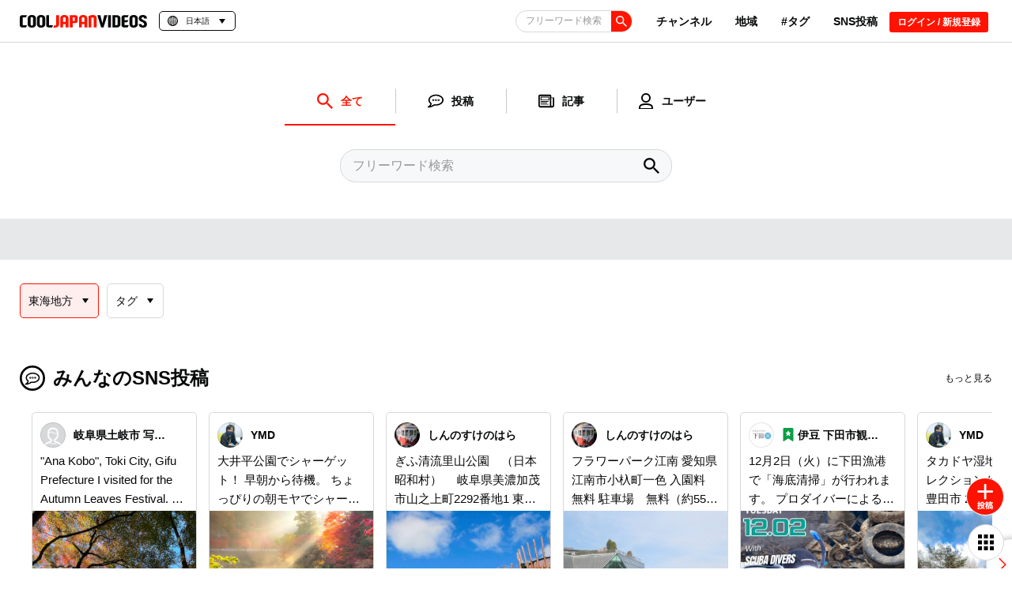

--- FILE ---
content_type: text/html; charset=utf-8
request_url: https://www.google.com/recaptcha/api2/anchor?ar=1&k=6Lf7oucqAAAAAGlPKdg_smNqsbXp9cFWZp2JDzW6&co=aHR0cHM6Ly9jb29samFwYW4tdmlkZW9zLmNvbTo0NDM.&hl=en&v=TkacYOdEJbdB_JjX802TMer9&size=invisible&anchor-ms=20000&execute-ms=15000&cb=bc0kday2xzt7
body_size: 45284
content:
<!DOCTYPE HTML><html dir="ltr" lang="en"><head><meta http-equiv="Content-Type" content="text/html; charset=UTF-8">
<meta http-equiv="X-UA-Compatible" content="IE=edge">
<title>reCAPTCHA</title>
<style type="text/css">
/* cyrillic-ext */
@font-face {
  font-family: 'Roboto';
  font-style: normal;
  font-weight: 400;
  src: url(//fonts.gstatic.com/s/roboto/v18/KFOmCnqEu92Fr1Mu72xKKTU1Kvnz.woff2) format('woff2');
  unicode-range: U+0460-052F, U+1C80-1C8A, U+20B4, U+2DE0-2DFF, U+A640-A69F, U+FE2E-FE2F;
}
/* cyrillic */
@font-face {
  font-family: 'Roboto';
  font-style: normal;
  font-weight: 400;
  src: url(//fonts.gstatic.com/s/roboto/v18/KFOmCnqEu92Fr1Mu5mxKKTU1Kvnz.woff2) format('woff2');
  unicode-range: U+0301, U+0400-045F, U+0490-0491, U+04B0-04B1, U+2116;
}
/* greek-ext */
@font-face {
  font-family: 'Roboto';
  font-style: normal;
  font-weight: 400;
  src: url(//fonts.gstatic.com/s/roboto/v18/KFOmCnqEu92Fr1Mu7mxKKTU1Kvnz.woff2) format('woff2');
  unicode-range: U+1F00-1FFF;
}
/* greek */
@font-face {
  font-family: 'Roboto';
  font-style: normal;
  font-weight: 400;
  src: url(//fonts.gstatic.com/s/roboto/v18/KFOmCnqEu92Fr1Mu4WxKKTU1Kvnz.woff2) format('woff2');
  unicode-range: U+0370-0377, U+037A-037F, U+0384-038A, U+038C, U+038E-03A1, U+03A3-03FF;
}
/* vietnamese */
@font-face {
  font-family: 'Roboto';
  font-style: normal;
  font-weight: 400;
  src: url(//fonts.gstatic.com/s/roboto/v18/KFOmCnqEu92Fr1Mu7WxKKTU1Kvnz.woff2) format('woff2');
  unicode-range: U+0102-0103, U+0110-0111, U+0128-0129, U+0168-0169, U+01A0-01A1, U+01AF-01B0, U+0300-0301, U+0303-0304, U+0308-0309, U+0323, U+0329, U+1EA0-1EF9, U+20AB;
}
/* latin-ext */
@font-face {
  font-family: 'Roboto';
  font-style: normal;
  font-weight: 400;
  src: url(//fonts.gstatic.com/s/roboto/v18/KFOmCnqEu92Fr1Mu7GxKKTU1Kvnz.woff2) format('woff2');
  unicode-range: U+0100-02BA, U+02BD-02C5, U+02C7-02CC, U+02CE-02D7, U+02DD-02FF, U+0304, U+0308, U+0329, U+1D00-1DBF, U+1E00-1E9F, U+1EF2-1EFF, U+2020, U+20A0-20AB, U+20AD-20C0, U+2113, U+2C60-2C7F, U+A720-A7FF;
}
/* latin */
@font-face {
  font-family: 'Roboto';
  font-style: normal;
  font-weight: 400;
  src: url(//fonts.gstatic.com/s/roboto/v18/KFOmCnqEu92Fr1Mu4mxKKTU1Kg.woff2) format('woff2');
  unicode-range: U+0000-00FF, U+0131, U+0152-0153, U+02BB-02BC, U+02C6, U+02DA, U+02DC, U+0304, U+0308, U+0329, U+2000-206F, U+20AC, U+2122, U+2191, U+2193, U+2212, U+2215, U+FEFF, U+FFFD;
}
/* cyrillic-ext */
@font-face {
  font-family: 'Roboto';
  font-style: normal;
  font-weight: 500;
  src: url(//fonts.gstatic.com/s/roboto/v18/KFOlCnqEu92Fr1MmEU9fCRc4AMP6lbBP.woff2) format('woff2');
  unicode-range: U+0460-052F, U+1C80-1C8A, U+20B4, U+2DE0-2DFF, U+A640-A69F, U+FE2E-FE2F;
}
/* cyrillic */
@font-face {
  font-family: 'Roboto';
  font-style: normal;
  font-weight: 500;
  src: url(//fonts.gstatic.com/s/roboto/v18/KFOlCnqEu92Fr1MmEU9fABc4AMP6lbBP.woff2) format('woff2');
  unicode-range: U+0301, U+0400-045F, U+0490-0491, U+04B0-04B1, U+2116;
}
/* greek-ext */
@font-face {
  font-family: 'Roboto';
  font-style: normal;
  font-weight: 500;
  src: url(//fonts.gstatic.com/s/roboto/v18/KFOlCnqEu92Fr1MmEU9fCBc4AMP6lbBP.woff2) format('woff2');
  unicode-range: U+1F00-1FFF;
}
/* greek */
@font-face {
  font-family: 'Roboto';
  font-style: normal;
  font-weight: 500;
  src: url(//fonts.gstatic.com/s/roboto/v18/KFOlCnqEu92Fr1MmEU9fBxc4AMP6lbBP.woff2) format('woff2');
  unicode-range: U+0370-0377, U+037A-037F, U+0384-038A, U+038C, U+038E-03A1, U+03A3-03FF;
}
/* vietnamese */
@font-face {
  font-family: 'Roboto';
  font-style: normal;
  font-weight: 500;
  src: url(//fonts.gstatic.com/s/roboto/v18/KFOlCnqEu92Fr1MmEU9fCxc4AMP6lbBP.woff2) format('woff2');
  unicode-range: U+0102-0103, U+0110-0111, U+0128-0129, U+0168-0169, U+01A0-01A1, U+01AF-01B0, U+0300-0301, U+0303-0304, U+0308-0309, U+0323, U+0329, U+1EA0-1EF9, U+20AB;
}
/* latin-ext */
@font-face {
  font-family: 'Roboto';
  font-style: normal;
  font-weight: 500;
  src: url(//fonts.gstatic.com/s/roboto/v18/KFOlCnqEu92Fr1MmEU9fChc4AMP6lbBP.woff2) format('woff2');
  unicode-range: U+0100-02BA, U+02BD-02C5, U+02C7-02CC, U+02CE-02D7, U+02DD-02FF, U+0304, U+0308, U+0329, U+1D00-1DBF, U+1E00-1E9F, U+1EF2-1EFF, U+2020, U+20A0-20AB, U+20AD-20C0, U+2113, U+2C60-2C7F, U+A720-A7FF;
}
/* latin */
@font-face {
  font-family: 'Roboto';
  font-style: normal;
  font-weight: 500;
  src: url(//fonts.gstatic.com/s/roboto/v18/KFOlCnqEu92Fr1MmEU9fBBc4AMP6lQ.woff2) format('woff2');
  unicode-range: U+0000-00FF, U+0131, U+0152-0153, U+02BB-02BC, U+02C6, U+02DA, U+02DC, U+0304, U+0308, U+0329, U+2000-206F, U+20AC, U+2122, U+2191, U+2193, U+2212, U+2215, U+FEFF, U+FFFD;
}
/* cyrillic-ext */
@font-face {
  font-family: 'Roboto';
  font-style: normal;
  font-weight: 900;
  src: url(//fonts.gstatic.com/s/roboto/v18/KFOlCnqEu92Fr1MmYUtfCRc4AMP6lbBP.woff2) format('woff2');
  unicode-range: U+0460-052F, U+1C80-1C8A, U+20B4, U+2DE0-2DFF, U+A640-A69F, U+FE2E-FE2F;
}
/* cyrillic */
@font-face {
  font-family: 'Roboto';
  font-style: normal;
  font-weight: 900;
  src: url(//fonts.gstatic.com/s/roboto/v18/KFOlCnqEu92Fr1MmYUtfABc4AMP6lbBP.woff2) format('woff2');
  unicode-range: U+0301, U+0400-045F, U+0490-0491, U+04B0-04B1, U+2116;
}
/* greek-ext */
@font-face {
  font-family: 'Roboto';
  font-style: normal;
  font-weight: 900;
  src: url(//fonts.gstatic.com/s/roboto/v18/KFOlCnqEu92Fr1MmYUtfCBc4AMP6lbBP.woff2) format('woff2');
  unicode-range: U+1F00-1FFF;
}
/* greek */
@font-face {
  font-family: 'Roboto';
  font-style: normal;
  font-weight: 900;
  src: url(//fonts.gstatic.com/s/roboto/v18/KFOlCnqEu92Fr1MmYUtfBxc4AMP6lbBP.woff2) format('woff2');
  unicode-range: U+0370-0377, U+037A-037F, U+0384-038A, U+038C, U+038E-03A1, U+03A3-03FF;
}
/* vietnamese */
@font-face {
  font-family: 'Roboto';
  font-style: normal;
  font-weight: 900;
  src: url(//fonts.gstatic.com/s/roboto/v18/KFOlCnqEu92Fr1MmYUtfCxc4AMP6lbBP.woff2) format('woff2');
  unicode-range: U+0102-0103, U+0110-0111, U+0128-0129, U+0168-0169, U+01A0-01A1, U+01AF-01B0, U+0300-0301, U+0303-0304, U+0308-0309, U+0323, U+0329, U+1EA0-1EF9, U+20AB;
}
/* latin-ext */
@font-face {
  font-family: 'Roboto';
  font-style: normal;
  font-weight: 900;
  src: url(//fonts.gstatic.com/s/roboto/v18/KFOlCnqEu92Fr1MmYUtfChc4AMP6lbBP.woff2) format('woff2');
  unicode-range: U+0100-02BA, U+02BD-02C5, U+02C7-02CC, U+02CE-02D7, U+02DD-02FF, U+0304, U+0308, U+0329, U+1D00-1DBF, U+1E00-1E9F, U+1EF2-1EFF, U+2020, U+20A0-20AB, U+20AD-20C0, U+2113, U+2C60-2C7F, U+A720-A7FF;
}
/* latin */
@font-face {
  font-family: 'Roboto';
  font-style: normal;
  font-weight: 900;
  src: url(//fonts.gstatic.com/s/roboto/v18/KFOlCnqEu92Fr1MmYUtfBBc4AMP6lQ.woff2) format('woff2');
  unicode-range: U+0000-00FF, U+0131, U+0152-0153, U+02BB-02BC, U+02C6, U+02DA, U+02DC, U+0304, U+0308, U+0329, U+2000-206F, U+20AC, U+2122, U+2191, U+2193, U+2212, U+2215, U+FEFF, U+FFFD;
}

</style>
<link rel="stylesheet" type="text/css" href="https://www.gstatic.com/recaptcha/releases/TkacYOdEJbdB_JjX802TMer9/styles__ltr.css">
<script nonce="Zfxnoir32-7IKvf_0JuxVg" type="text/javascript">window['__recaptcha_api'] = 'https://www.google.com/recaptcha/api2/';</script>
<script type="text/javascript" src="https://www.gstatic.com/recaptcha/releases/TkacYOdEJbdB_JjX802TMer9/recaptcha__en.js" nonce="Zfxnoir32-7IKvf_0JuxVg">
      
    </script></head>
<body><div id="rc-anchor-alert" class="rc-anchor-alert"></div>
<input type="hidden" id="recaptcha-token" value="[base64]">
<script type="text/javascript" nonce="Zfxnoir32-7IKvf_0JuxVg">
      recaptcha.anchor.Main.init("[\x22ainput\x22,[\x22bgdata\x22,\x22\x22,\[base64]/[base64]/[base64]/[base64]/[base64]/[base64]/[base64]/eShDLnN1YnN0cmluZygzKSxwLGYsRSxELEEsRixJKTpLayhDLHApfSxIPWZ1bmN0aW9uKEMscCxmLEUsRCxBKXtpZihDLk89PUMpZm9yKEE9RyhDLGYpLGY9PTMxNXx8Zj09MTU1fHxmPT0xMzQ/[base64]/[base64]/[base64]\\u003d\x22,\[base64]\x22,\x22wqlMwr1mwoFkw4R5NMK3JRvCoMO6w7zCucKXYnhHwppTWDtiw7HDvnPCpWgrTsOlMEPDqknDjcKKwp7DjggTw4DChMKZw68kacKvwr/Djh/Dgk7DjCYEwrTDvWXDnW8EO8O1DsK7wq/Dqz3Djh7Dg8Kfwq8cwoVPCsO3w5wGw7sSZMKKwqgxNMOmWnhJA8O2C8OfSQ58w6EJwrbCr8OWwqRrwo3CnivDpTNccRzCsC/DgMK2w6F8wpvDnBvCqC0ywr/Cq8Kdw6DCjhwNwoLDm0LCjcKzSsKCw6nDjcKXwrHDmEIQwqhHwp3Cp8OYBcKIwpfClSA8NiRtRsKXwolSTgo+wphVS8KFw7HCsMOFCRXDncONWMKKU8K/GVUgwqzCqcKuek/CocKTInPCpsKib8KZwrA8aBzClMK5wobDr8OORsK/w5giw453DyMON2NLw7jCq8OFeUJNKMOOw47ClsOgwop7wonDj15zMcKUw6Z/ISnCiMKtw7XDuGXDpgnDocKGw6dfZjdpw4Unw63DjcK2w5xbwozDgQU7wozCjsOvDkd5wqhpw7cNw4sCwr8hIcO/w41qVkQnFWjCoVYUIUk4wp7Cr1FmBnDDkQjDq8KAOMO2QWzCv3p/[base64]/[base64]/CqTrDlsKaw6rCtiUebcKQSGM0SsOmVcOrwonDksOTw4MEw77CusOgVlPDkkJ/[base64]/[base64]/[base64]/[base64]/DnyhocGTCr8Kmw50CwooEPTlEw47DrsKIDcK9SxvCs8Obw43CpMKvw5XDgcK/woXChX3Dl8KNwpkywqnChsK8D07CniVIKcKlwpXDvcOdwoMMw51DUsOzwqd0McOOGcK5w4LCpGgHwpbDs8OMTcK4wohsQ385wpo8w7PCk8Kow7nCkUnDqcO8akPCn8OnwrXDshkMw7JPw64xD8OFwoApwr7ColksTTccw5LDkB3DoU8Owq9zwr/[base64]/w50pwodFEFZWFzkSw6QtLcK7w4vDhQo5RRLCqMKPX0LClcOKw5liKjxXMGjDu3LCmMKfw6vDmcKqJ8ORw7okw43CucK1D8O/XsOtHUNAw6lyM8OCwpZFwpvChnPCmMKjPMKzwofCsXrDtkzCgMKdblR3wr8AURvCqBTDvxvCusKsBilFwqXDjnXCssOhw4HDk8K0BwUPKMOcwpjCmX/CssOULzpDw6IOw57Dq3vDgVtpLMOGwrrDtMOpDxjDhsOHZmrCt8OrFnvCvsOfGUbDgW46KMKAZcOhwp3CpMKuwrHCmHfCgMKrwq1fZ8O7wqEwwp/Cq33CmQPDqMK9O1XCmirCisOfLm3CqsOUwq7Co1lmB8OtciXCkMKMW8OxdcKww7Y0wq4twr7Cr8Ohw5nCq8KUwoJ/wrbCrcOzw6zDmi3DhQBjIydJcDpzw6JhDcOZwotXwqDDsloBO3XCjlg3w7sdwo94w6nDnT7CvnIfwrDCrmslwojDkw/DuVBtwpV1w48EwrIzZX3CuMKwJMOhwpjCr8OdwpFVwqhVVREFdj1gR1fCjBEFZsKRw7fCjlAiPh/Csg4hXcOvw47Dk8KnZ8Oow5tlwqcEwr3DlD5rw5AJPA5uDhdsaMKCAcO4wrUhw7rCsMKNw7tZC8Kkw71xI8OAwroTDRgtwrdmw7XCg8O6N8OswqrDg8Obwr7DjcOmXEAtNzvCojx2FMO0wpnDrh/Dhz/CljTCmMOow6EAPyPDhl3DicKwaMOow7Ycw4ISw7LCjcOVwqRKAyPCtzkZaB0pw5TDucKpJsOGwrHCtgpLwrUlNhXDtcKhcsOKMsKYZMKqw5nCvmFJw4LCiMK4wqocw4jCqRrDisK+c8Klw5VfwoXDiCHCsV8IZQzCp8OUw55CZRzCvnXCkcO6YU/[base64]/DlcODwrHDgE/DocKjw5nCksKKb8KCIVAmRcOWG1MfbgERwp98wp/DsDfCgiHDk8O/DlnDrATCnMKZOMKdwqTCkMOPw4M0w6/DqG7CokMbaG8Pw5zDmR3Di8ODw7LCscKNbsOjw7kWGjdMwpkzPUZaLgFWGsOADxLDtcOLaw8CwoUjw77Dq8KoecK+RxPCjztvw6xXL3LCkFsTRcKIwojDqHXCsncqXcOpXCV0w43Do0Aaw5UeXMK3wqzCgcOvecOtw4bDgg/[base64]/ChsOuwrILEQQ0LcO1V8OvworCr8KRVibChMKywp0HdcKMw4hQwrICworDusOULMK2B3hqeMO2VDfCksKBaDEmw7Itw783JMKUHMOUORx7wqRDw4DCk8ODfgvDq8OswqLDr3d7XsOHQjM4eMOrSRjCssO1JcKiO8K+dHHCjnbDs8K4YVxjTw53w7EPNQ00w6/CjgXDpA/DrzjDgSByFMKfBSl9wp8uwpfDo8OtwpfDuMKUFDd/[base64]/CpCYuw6XDq8KfHSJ/wrQWT8OvGcKawoMJM0LDr2Z/a8OsXwnChsKoWsKZa3PDpVnCqsOAeD0Jw4t7wp3Dly/DgjjCuzHDn8O/wpXCssOPZcO5wq5ZJ8OZwpEewp1zEMO0GXLCvTgNwrjDmcKPw6vDskXCg3fCkxNgO8Opf8K/[base64]/wppiwoPCqcKFBcOQW17DigFpTsK+w5k7woxew51zw7lYwonCkQ5iBcKaCMOTw5oQw4/Ds8KIP8KoTTPDg8K+w5HCmsO2w789LsOZw6DDiDo7NsKkwp0NVE9qf8OfwpFRNj1pwpl5w4JswpzCvMKBw6BBw5RWw7bCtCV7UMKWwr/Cv8K2w5vDtyDDgcKhEWQ+w5gZGsOcw7BNAH7Cn2XCl30vwp/CogrDk07CrcKrYsOLw650w7HDkVPDoTvDlsKPKzTDgMOMBsKBw43DpkxpAF/Cg8ONR3zChCt5w4HCpMOrdjjDtsKawrEwwqtaN8OkFcO0YHHCoC/CgQEswoZVTFnDuMKMw7TCnMOrw57CqcOYw4QYwo1rwpnCnsKbwofCgMO9wr0bw5XClzPCq3dmw7HDh8Kyw77DqcOBwoLCiMKrVzDCicOzQhcTDcKkMMKSBArCv8Kpw7xCw5LCiMKWwpDDiUhMS8KMQsKgwpzCo8KbMBnCo0BBw6/[base64]/CsT7CgcONwrnDuAQ+Zj95wrJzC8KLw4dpSMOcwp5Jwr1PTsOcNylJwrnDrMK8DMO4w6hvSQLCmgzCpwLCvn0hBxHCt1bDjsOSSXY/w5R6wrvDm0dVaWUGRsKsNgvCucOIQ8OuwoFzR8OGw5gLw4/[base64]/CnA5cJsKTABnCp8KqwqTDtMKJw7rDl0l0ZVgJSyNlMsOkw7d/bETDicKCLcKEZ37CowPCpX7Cr8OFw6/CuAfCrcKbw7nCjMOqEsOvF8O7M2nCj24/d8K0w5LClcK0wo/[base64]/DgRHDq0rDuMORDgF3I8Oxw5PDtcKEEXRIw5bCvsKAwpVgbsOCw4LDlW15w7LDtwo6wrfDsCgewp9KAcKawokqw5tFbsO6IUzCpyVPW8OAwobCk8Okwq7Cj8Kvw4lcSy3CrMO0wrHCux9JYMOUw4o6VcObw7JJUcO/w7LDhBBEw61iwpPCiwd2bMOuwpHDocOjacK5woDDlcK4XsOVwpbChQFTRXEuewTCg8ONw4lLM8KnDzxyw4bCoWrDoTbDgEAhT8K/w5k7cMKSwo8Xw7HDt8KuPEzDjMO/cmnCnzLCl8OREMORw4fCtlsRwpPCm8OYw7/[base64]/Cs8Ovwr5kFwkMwo7Cgmd8w7TCi8KjC8OwwpA5wrV+wodWwrB3wpXDm0fCunDDnB/[base64]/CgQTCogPCi8Oiw4bCjMOQwpQcwrYILRp7TlwMw4LDl13CoAnDiRnDo8KWNHo/R0xMw5gJw690D8Kaw6IkOEnCtsK+w4rDsMOCbMOcN8KCw4TCvcKBwrDCkR/CkMOfw5DDs8KsJ2szw5TChsKswrvDkABhw6/DgcK5w4bClQUsw5UbZsKDDj/ChMKTw5gkY8OPMF/[base64]/DhsOCd8OoworCvsOtwqhnJsOYwrPCpcK9e8K8fjTDp8Oxwq/CgTLDihLCmsKwwrLCs8OOWMOawrPCpsOfbSbCi2fDug7DnMO6wpgfw4XDnzZ9w7dQwrRaTMKpwrrCkSfDksKjBsKAERxWFcKpGU/CvsOCCGt1CcOENcKBw6ZuwqrCuz5KJ8Ofwq4UaBbDrcKvw7/Do8K6wqZ4w7HCnkUUVsKTw4pzQ2TCqcOZWMKhw6DDgcK4WsKUXMK/w7AXaHQ3w4rCsBATF8OQwprCiXxGYsKRw69uwoIlKAo8wolzMhUcwoNBwqY1DQdlw43Cv8Kvwo8Xw7twURbCpcOFAFHCh8KBPMONw4PDhQg/AMKrwrVOw5wNw4ZRw4wODHTCjhPDk8KfDMO+w64odcKSwoLChsO7wrALwqJRRhwuw4XDocOeDmAfQlTDmsK7w4INwpcqAFZaw6vCjsOUw5fDiAbDnMO5wrMYLcOEdnd9LgNxw43Dry/CncOoVMK7wrYkw7dGw4V+U1fCuk9bMkhlImXCgTbCocOLwrA0w5nCgMOSHMOVw5oQw5jCiGnDnwjClHdKaVhdL8OBH1dlw7vCkVVzPMOXw49zQEPDq05Mw4w3w5xKLjjDjyMxw5bDkMKaw4ErVcOSwpw5UCHCkg9/EANUwobCqMOlUm0Ywo/CqsK6wofDuMOhKcKLwrjDhsO0wo0gwrHCi8OzwpovwpjCu8Kyw5/DnjYaw4rDtinCmcKVbRnDrRrDhQrDk2NkJ8OuJG/Dkk13w69Cwpwhwo/CszkLw5l5w7bDtMKBw4cYwpjDs8OmAS5dJsKwVMOWFsKWwrvCulTCvjPCoiAPwqzCkU/DmWgYTMKFw5vDo8Klw7zCn8OKw4bCqcOMZcKBwrTClmLDiWnDqcKJU8K8FMKNJQtLw5XDim/[base64]/Dr0/DiDNGw5cKTMKTEWVNwofCocOIDUMWeybDkMKQDVTCgwLCrMK/VsKHQjomwpB3S8KBwq/[base64]/w7ZYwpImJ3pcP8K7w4RLwoM5QGNkPFVfHyvCssOOAnANwq3CncOxKcKZKHfDggTCtRMcUSDDvcKDUsKLW8OewqXCjVvDigx0w5LDtDLCnMKswqEiS8O2w65QwqsVwq7Dr8Khw4/DocKPJcONOAkTN8KxIGYvYMKiw7LDsjLCksOPwoXDjMKcLT7CtU1reMOHbDjDgsOJY8ODUG3Dp8OxecOJWsOYwpfDrFgYw5Qkw4bDjMKnwpYufUDDhsKsw5cgLUsrw7NmTsKzAjXCrMO/ZnhOw5/CjksVEsOpYHLDtcO0w4fCjEXCnmvCssK5w5zCjURNacKRGHzCvkzDmMOuw7tlwq3DgMO6w6kSHl/CmSJewoYtC8K5SC9udcKXwoVNZcOTw6DDvMKKG0PCocKtw6PCnAXCj8K0wovDl8Kqwq0bwqs4bGBXwrzCoDcYacKUwr7DisOtacK8w4fDrsO0wolMVVlkFMKHZMKYwpotB8OtJcKNJsOYw47Dk0zChC/Dv8K8w6nDhcKwwolWP8OFwqDDrQReDhDDmC0Qw6tqw5cMwp3DkXLCvcO8wp7Djwxxw7nCrMOJHnzDicOdwo0Hwr/CtmQsw5NmwpEGw5F0w5LDjsKqQ8OpwrktwrxZBMOpCsObUQjCpnnDhcOARMKlccKowqdSw6kxLMOpw7hjwr5Pw485IMKQw7TCpMOaY1dHw5E2wqzDjMO8GcOUw6PCtcKwwoJcwr3DlcOlw47Dr8O0SwAWwqssw70MAk1ywqZ+ecOgOMKRw5khwrFyw67Cq8OVwqF/McK2wr3DrcOIGXLCrsKrFWgTw65RKxvCi8O7CsO5w7DDqMKlw77DriUpw4vCmMKowqYTwrjCrjbCncOewrnCgMKHwpkaMBPChURuX8ObWMK0VsKMA8O3QcO+w6NADS7Dt8Ksc8OQQyVxBsKSw6cWwr/CnMKxwqA4w6rDssO8w4HDnUxqEztEUBd9DynChsOIw5rCr8O0dSxZFyHCpcKwH0BCw4hsQl1mw7seczZwDMOWw6HCsC0+dcOOQsOcZsK0w7pBw6rCpzdMw4LCucO0PsKgI8KXG8O7wqowTR7CjUfCgcOkB8OdG1jDkE97dxN3wpRzw4/DsMKZwrghU8OSw6tmwpnDhFVAwpXDtHfDicOXRl5Nw7x5UhxnwrbDkFbDscOfD8KpfhUzdMOtwrXCsT7Co8K9B8K7woDCtg/CvHh4ccK0CEHDlMKowpcJw7HDqmfDpHlCw5VBbRLDpsKVLcOHw7nDoXZNBi8lXcK6IMOpcQnCv8ORPcK7w6FpYsKtw4p8X8KJwr8vW3DDosO4w57CpsOAw6c8dQdVwqHDpE03W1rCujhgwrclwr/DhVpYwoUWMx9Gw5EGwpzDuMKEw73DgHNuw499SsKswqA4RcK3wqbCgMOxV8Omw4JyTUUSwrPDiMOPX03DisKSw4QLw6/DgAFLwrdLUsO+wqfCo8K0OcKBCTLCmy4wenjCt8KPU0/DvEzDgMKEwqDDiMOww6MzSwPCl2PCkEUCw6VIZ8KfTcKuCkTCtcKSwoocwqZOX2fCiBLChMKMFE5oMUYFN13DnsKvwp0+w7PDqsKVw58eCSd2EUQsZ8OnI8OCw58zVcKQw7wKwopbw7jDiybDhQ/CpMKMbE8HwpbChAdYwoPDnsKww7Q+w4lEGsKAwoE1FMK2w60Yw4jDqsOpR8Kow6fDtcOkYMK1LcKLVMOnNwbCqCTDqCFTw5HDpSx/UV7DusO4AcOtw5Buwo0ebMOEwqLDtsK5Qj7CpCclwqLDmB/[base64]/w6RFwpJPLnJcbll6w68Lw6BQw7PDolgVWl3ChsKwwrpSw5cbw6nCn8KwwqHDgsKNSsORKyx3w78AwqI9w78Ow7wGwofDmQTCl3/CrsOxw6JPDUpZwofDmsKhccO4QmAWwqw6HQ8XUcOjTBcDacO/DMOFwpPDvMKnXDPCi8KATydSX156w7rChirDoQHDoHoLUsKrRA/CrVt7ZcKkE8OSH8OvwrzDgcKVFjMKw4LCncKXw6QtWkwPUDHDlg9/w7DDn8KZXWzDlX0FPwfDmwzDjMKCIS5JG3HCh2tcw7MswobCqcOfwrHDu2HDr8K+AcO9wr7CuxUhwq3ChlrDpHkWS3/DhyRXw7AWIsO/[base64]/CkG3Dr8K1C20PKXnCkjHCp8KRaQnCj8O8wodOdhRcw68XdMOwIcKWwo5Ww7FzSsOwdsK5wpdCwqjCskrChMK5w5YrVMKTw69QeTDCvVloA8OeDMOyM8OYYcKRaFbDribCjk/DrXjCqBbDlsOswrJvwrRVwpTCpcOaw6TDjlN1w4tUJMKawp/DvMKbwqLCqSshT8KuVsOlw6EZKUXDp8OVwpMSFcKVYsOMNU7DusKTw6xgSWJgaQjCq3LDi8KRPjrDmlZlw4/[base64]/w7Y9FMKSEy8GN8Ohw4PDusOOwq7DiMOyQsO2wphbYcKLw7/CpcKxwojDvxoEQTjCs156wrvDjkbDizV0w4cUYcK8wo/Cj8ODwpTCkMO8KmzDsyQUw4zDiMOMb8OGw4wVw4jDoULDpiHDhH7Ch15ED8O3SwPCmBthw4zDmUc9wrVSw7MxP07DpsOdJMKmfsK3fsOsZMKITMOdaC5PecKbVcOxEHRAw63CpjzCiWvCnwnCoVXDuUFbw702EsOKVy8vwp7CvndHNBnCt2cpw7XDkm/DjMKdw5jCiX47w5XCnQgtwoPCgsOGw5/DrsOsLjbCmMK4bGRbwpgqwqp3wq/DikLDrDLDhHsXeMKkw45QeMKOwqs3VFbDnsOuMQRgMcKZw5PDuBrCgikTVnp7w5fClsOnYsODwp1jwoxbwr0ew7h4UsK9w67Du8KpES/Ds8K8wrrClMO4KQPCncKMwq3CmEzDiyHDgcOgWjIJbcK7w6t+w7bDglPCgsOAIMKKdxHDunzDpsKqOMOeDGESw6o/U8OSwqgtIMOXJgwPwqvCksO/wrpywo9hST3DkF98w7nDosKbwq/CpcKYwqcAQybCrMKndHhQwqPCk8OHIRw+F8OqwqnCgRrDi8ONekAmwrvDocKvBcKzEFXCnsObwrzDrsKFwrLCuFM5w6AlbhQPwphSdGhpLmXDg8K2LSfCiBTDmRLDl8KYNWPCtsKICBrConHCqV9QA8O3wo/CvjPDono3QmXDvjbCqMKgwr01WVEUVsKSVsOSwr/DpcOsYwHCmUXDu8OQasOFwr7DisOEI0zDoVbDuS1KwqLCk8OSEsOefRRWIEXCp8KrZ8OsFcKUUG7CgcKQdcKDY27CqnzDpcOmQ8K2wo5Tw5DCk8O1w6/CsTdQAl/Di0UPwrPCjMKQZ8KZwrDDjRnDosKGw6rDjMKpe0vCjsOIKlg9w5MsDU3Cv8OUw53DlsKIPxlewr8jw7HDrkwPw64xaF/CqiN+w4fDp2rDnBHDmcKDbB/DrcO1wojDkcOGw6wGBQgEw7QjOcOLaMOGIW3CvMKZwqHCq8K5OMOkw6N+G8OpwoPCoMOow7dhEsKsfcKkVwfCj8OMwqYIwqV2wqnDoQ7CvsOsw6zCqwjDkMKhwq/[base64]/C8KJw4HDjMOiDsOrwqfDnSPDsS0gdcKLwrohw4BWCcKhwpciT8KUw7jDhVZUFmnDjyUTbFZcw77CrVHCnsKpw5zDnU9OecKnWB3DngnDtVXCkh/DrErDgsKiwq7Cg1Fbw5FIO8KdwqTDvTLCi8KZL8OKw4jCpXwOUU/DjsOrwrLDnUkSM1PDt8KqI8KGw69owq7DusKre3PCqXjDsjPCj8KywprDlX1uAcOCHsKzI8KhwooJwprCrxDCvsOjwo4aXMK0RsKDdcKIX8K3w75Aw49bwrlTf8OqwqXDrcKpw6tXwqbDlcOzw6UVwrUWwqE7w6LDs14Mw6Yiw6HCqsK3wrfCuXTCiW/CvBLDsyDDtMOGwqHDvMKMwrJuHTUcJWFxCFbDlAbDv8OSw53DqsOAY8Oyw7MoFRjCllcKZyTDo35OV8OkHcKzJhbCgkzCqDrDhl/CmEXCgsO9VHNbw6jCs8KsfknDtsORVcOlwo0iwpvDm8OVw4zCsMOew5nDj8OVKsKJcF3DlMKfHS07wrrCnSrCssKLMMKUwpJfwrbCm8OAw5cYwo/[base64]/CjsKYwpRqREhgwqLDqsOGLMKnN8OKwqjCtsKtF154KHHDomrCpMOiHMOEZMOyAWjCocO4QsKxdsOaLMOhw6DCkCPDhwdQbsOow63DlCrDkSEMwovDocOpw7DCvsKDBF7Cv8KywpEkw5HCs8ONwofDk3/Dj8ODwqvCvBzCscKuwqDDllrDv8KdbT7Cq8KSwqrDinXDmwvDqR82w6p/MsO9ccOywqLDmzLCpcOSw51VaMK7wrrCksKyQ2E0wpvCil7CtcKrwoROwrEGJMK/B8KKO8O7Yw8awox7KsKYwoLCjG3CmjVRwp/[base64]/DvRQuEcKlC8K7wo4rwqHDkMOzVkjCmhIRw4URwovCvXBRwppEwpUwGnzDuEhXJ0B2w7bDlcOaGsKrb3bDt8Oewrhaw4XDhcKYBMKEwppAw5QvJ3IywoB+PnLCmSXDpnvDiHbDjwbDk0xiw4zCpyXDvcKBw6/CuirCj8O/blZrw6RZw7cKwqrDmcOdUSRpwqYXw5gFacK8ccKqVsOxdzNObsKuaxDDqMOXQcKyaR9Hw4/DkcOew4vCucKIGXwkw74hKwfDhBjDscKEFcKbw7PCh3HDg8KUw7B8w4wHw71+wrtPw6bChwt/[base64]/DqsKmRi0lIsKTcsOyeMOzwobCisOlw5vCjiDClSN3R8KtNMOpCMKWD8OuwpzDuX83wp7CtUxfwpAOw40Mw7vDn8KcwqDCnFrCrG/ChcO2aA3ClwTCtMO7cGVaw685w5fCpsO5wploIjHDtMOfR1IkIGMScsKswpNgw7lALjwHw7JEwpnDs8O7w73Dq8KBwrdcZcOYw5Ibw5PCu8OGw55QGsOGZHzDvsOwwqV/NMK3w5rCjMO2ScK5w5krwqpbwqkywqrDmcKYwrk/w5bCjGzDsGcPw67Dvl/[base64]/CsX4ONmPDqMOHw7vChTpPe8KcwoEXw4PCgsKmwo/DuMO3CcKowr1EJ8O1UMKNT8OCPUQqwoTCs8KcHcKfURhHKMOQFCzDtcOgw48PdDrDgXXCmzLCpcK+w7bDnz/CkBTCvcOWwoUrw5xfwpsPw6/CssKnwq3Dpg9hw70AUH/Dh8O2wogwWiMBfmU6F0PDsMOXYwgvWAJOccO3CMO+NcKmXzHCpMK5HSLDiMOUHcK8w43DvxRRDDNYwoQAQsOkwqrCr25UDMKEVyLDoMKXwqB9w503MsO/LU/DuxLCgCRxw5Mbw5DCuMONw7HChiEZJGUtAsOuQsK8B8Onw6rDi3tdwpnCmcO9WWgnZ8OcWcOGwpXCoMKkbyrDp8K0woc4w7QdGHvDjMK4ODHChWJWwp/Cm8KvcMKFw47CnEZBw5vDj8KCN8OML8OFwr4qKmbCvz47cBtZwpDCtQoWIcKEwpPCuTvDjMO5wokLCx/CmHDCmsOlwrxMC1ZUwoM9UmDCqkzDrcOza3gGwrDDr0t/K1RbfGweGDDDs2M+woAXw5oeJ8Kyw6srQsOrBcO+wrp1w5t0WBdmwr/Cr2RcwpYrKcOpwoY0wofDsw3DoBEEJMKtw75rw6FtZMKhw7zDnnfDq1fDhsKUw5fCriRXRmtbwo/DoQkWw4TCrAzCmHfCilYFwohheMOIw7wBwocew5Y6H8O3wpLCu8ONw6QEXB3Dl8K2AnAxWsK9CsORMgnCtcOkNcKHVTdPIcONXErClsKFw4TDjcOCcQrDtsOywpHDlcOwJUwIwrXCq2PCo0AJwpgvJsKhw5g/wp0sAcOOwovCrlXClBwGw5rDscKXPHHDuMOvw7oGHMKFImTDl0rDo8Oew6HDuDnDn8KWBArDhB/DgCB3bsKiw5UJwqgcw44owplXw6omJ1xWBHprXcKmwqbDvsKYc3LCkEDChcO0w7lWwrnCl8KBADPCmEZ3U8OGD8OGK3HDlAQ1MsOPfBXClWfDoE0hwqA7fhLDhTd+w44bbwvDkVrDgcK+TCTDvnHDmkzDpMOFL3hSFi4ZwqpRwoIXwpF6dy96w6PCsMKZw6PDgHo/[base64]/DhcO1YygSNcObMsKswoTCi3TDvMOBccOtw6Fhw6XCkcOGw4/DuVLDql7DncOmwpnCqEzCkTfCm8K6w7hjw4Nvw7ERZRcSw4/Dp8Kbw6huwr7Dt8KEc8O7wrdzXcOBw5hZYmfClXwhw7xqw7N+w5I4wpnDucOvJGDDtlTDviXDtiTDmcKPwqTCrcO+fMKMZcOwbn5zw6ZfwoXCgknCg8KaVsOcwrwNw6/Dgj0yFTLDqGjDri1dw7bDsQg6AmvDqMKhSg5lw4ZKccKrMVnCl2teB8OBw61Rw6jCv8K3eRXDscKJwo10SMOhCEjDoz4dwoN9w7RCES8sw67DhMObw7QPHiFDKzjClcKUDsK3BsOfwrlscQk5wo4Cw5TCuG0Uw4bDlcOiNMKLB8KlMMKnZgPCkHY9AC/CvcKZw65zAMOkwrPDjcK7bVvCrwrDscKYJ8KDwoYkwp/[base64]/B3DDscOWEcKQWcKeeHFFwq3DmFZ+HwbCnk14M8KgFEtRwozCq8OtAGrDlMK+JsKFw4nDqcOjNsO6woobwojDssKdKsOMw5TCisKrQcKxf2jCkz/CgEo9UcKlw5rDosO5wrFtw5wcc8K/w5d6IyvDmQYdDMORBsKHYRIPw4REUMO1esKXw47CjMKEwrd4aifCtsOJw7/CihfDmm7CqsKxOcOlw7/DjlnCk1DDlmvCgS89wrUWQcOVw7LCt8Kkw5U6wobDp8K7bxR6w5tyd8K8IWdZwowtw6nDpFJncVDDlw/Cr8K5w59tZ8Oawp0ww4Uiw4jCgMKNMC9kwpbCt3AyK8KyaMKYMcKuwoDCnXEsWMKUwpjDrcO+LEdfw6bDl8OTw4ZNbcKawpLCgwUjMn3DoSzCssOMw4AcwpXDisKfwpTCgBDDiHnCpVLDkcOHwqtSw5JiRsOJwqtFUjssfsKne3ZsO8KswqRjw5/CmSDDil7Dk3XClcKLwpDCmWfDtMKVwr/Dk2fCscOvw5/CgDsLw4wow4NEw7MXZFwSBsKuw4dwwrTDr8OOwqjDrMKjQynDkMK9ahZrRMKRWcKHSMK6w4kHFsKuwqpKUx/DtMONwrfCt1FBwqjDty7Dil/CmjgNP3JGwoTCjXrCmMKsXMOjwrMjAMK7MMOTwq7Cs0p+U3EdAMKbw5Ekwrl9wpx+w67DvAPClcOCw64cw5DCvWAww7EUbMOuFkXCvsKdwoLDiQHDusKvwrrCpS9TwoVBwrI0wrR5w4w/LcOCIHTDpFrChsO5OmPCmcKLwqXCvMOQFQoWw5bCgRZ0awLDu1zDg3ALwod3wojDtcOsJRFZw5opb8KMBzPDlHpdVcKRwqHDkQ/Ci8K0wopBVVTCm2JORinCnwZjwpzCs0opw4/[base64]/w4N+ZsKuw4zCgMKDTcKra0DDg8OZwo3Dk395Dlgjwpt+HMKaE8OHBjXCssKQw4zDqMOfW8OxMnEOI2V+w5/CnRMWw6/DmX/CrQ4Hwr/Cp8KVw4HCjyTCksKGW20bNcO1w6XDgVl+wqDDvMKHw5PDvMKBSiLCjGVCNQ5qTyHCm17Clm/DkHg4wpYSw6TCvcOgRkcswpfDi8OJw78JXk3DiMOnUcOvTcOSEcK/[base64]/CnWkqwqtbNMOiWcKfw7/Ds8O0w51xwr/[base64]/[base64]/Dr8OzI8KreXfDgcKRXiXCvsKRwpplw5NswqjDicOXXnoqB8Otf1PCmFZjR8K9Eh7Ci8Kqwod+fxHDnhjCrV7Cm0nDljAKwo1qw4fCkifCqBROecKBYiAiw6vCtcKwLw3ChhnCicOpw5Q/wo4Aw7IhYgbCnTnCi8KYw6d9wpx5MXUmw6tFEMOJdsOdUcOAwr9ow6vDoy4Pw5fDjsK3XR/Ct8KYw6VpwrvClsKwCsOTAVbCoSLDrzzCvWDCrzPDvmkWw61jwqvDgMOLw6kIwro/B8OmB2tcw63CjcONw7/Dul9Qw4EZwp/Cp8Oow5xqN33Cr8KNe8O1w7MAw4jCssKJFMKNMVUjw4kdP3cXw5XDvUTDkEXDkcOuwrMMdWHDqMKWdMOtwpdrZCDDgcOpYcKFw53DocKoAMKhH2ApS8OHdzQMwqLDvMKGA8Ouw4wmCsKMG1MvQnVswoBtPsOmw53CoEDCvgrDnks8wq7Cs8OJw67ChMO6H8KdZzN/wqEmw4xOecKXw6k4LhdQwq4Ac1JAAMOyworDrMKyf8Omw5bDtArChkXCm2TClWFVUcKFw4cLwqI6w5I/woREwo/CrDjCkXRLH1tnQBzDmcOITMOQOE3CgsKyw7hxE106EcO7woodDlouwr4sMMKIwoMFNzvCuXDCuMKcw4RKTcKkMsOKwqzCocKCwrsJBMKBVcOKasKhw6EAVMOpRjcoOcOrF03Ds8K7w4lNCcK9OhDDncKBw5vDpsKMwqY4XU98KxUJwofCu1g4w7BAOn/[base64]/Dujdpwp1bw4xjfcKEbl/DkkwHPMOyIMK/w7LDvsOCdlpJJsO7Zx5bw7nCkAQ3B30PUHdGZRc/d8Kib8KLwqwVKsOrD8OHP8KMAcO8CsKSEcKJD8O3w7cgwoofTsOUw4RISxI+AVx7H8K2bSgUElV0w53DjMOvw5d/w7diw5YTwrB5MVZScH3Cl8KWw647SXvDkcO6Q8K7w5/Dn8KybsKyWz3DuBfCrDsFwoTCtMO7bAjCpMOafsKcwogkw4DDpzgxwpVydWs0wprCuVHDrsO/TMKFw5/DpcKSwqnCiDbCmsKGfMKrw6cvwqfDisOQw6bCsMO3MMO+d3wuE8K/dHXDsxLDjMO4b8OqwqXCjcOSFg8ow5zDscO3wqwaw5vDuUTCiMOTw53CrcOCw5LDuMKtw7M4JXh3IBnCrDMow6pzwpt1KAF7I1LCgcOrw4jCoCDCksO+GVTCqzXCo8KwD8KtD3jCvMOMD8KHwrljL11eO8Kewrc2w5/Chyd6wo7Dv8KgEcK1w7MYw58wI8ONFSbCsMK/CcK/EwJNwo7CgsOdJ8Kiw7INwohaawFDw47DpycIAsKHOMKxWEQWw6INw4HCucOhLMO3w65eF8O6JsKeaWVjwozCiMKEW8KBLMKERcO0YsOTYcOqP20DC8KewqYcw5TCu8Kzw4hyCgDChcOFw4PCrhFUKxArwrjCrGQzw6TCr2/DtsK1wpoefFrDpcK5IgbDi8OYXmrCjgrCnkRic8Kww7/[base64]/w6DDiHtYTsOIw5bDqcOdCsKLw7BGwqhlwqBiw5BXMC8mwrDCr8OXfx/CgjAqcsO3RMKuYcO7w4cHJEXDsMOuw4HCtsO9w73Cuz/DrQbDmxDDmU7CoAPCt8OqwojDqETCvWBvWMKewqjCvAHCkEbDuxkkw64QwqbDi8KVw4rDqzMsV8Kxw6PDn8KhJcKLwonDuMKqw6zCmCZLw6NKwq9Pw5R4wrTCtjs/wo9+WkbDi8OcLjPDhhrDmMOVGcOXw65cw5E4BMOrwofDgsOuB0LCvTI1GXrDixlew6Eiw77CgVt+EyPCsGAjXcK7XW4yw4JNOhhIwpPDtMK2GkFqwoN+wqdAwrl1McOJCMOqw7zCmMOawpbCicOHwqJBwq/ChF5FwonCrn7CocOWKEjDlUrDjsKWHMK3H3JFw4I7wpdiO2zCpTxKwr4Pw49TDCkWXMOjX8Oga8K8DMOnw7JTwovCscOCHCHCvR1Pw5UHFcK+wpPChXRIRkzDkRnDnFk0w7rClB4zb8OMGBnCg2zDtQdXZz/DnsOKw44HcsK1P8O6wql5wqUlwoQ+DVVJwqbDgsKmwrrClGZgwpXDtEgpPB14PsOewqbCr2nCgTI2w7TDgAMVSh4dWsOCPX/Dk8OCwpfDvsOdbHrDviN3J8K0woVhe3vCtsKwwqZcPFMWYMOow4rDsAXDrsKwwpcNeF/CtnpTw7ANw6cdD8OPOUzDvnLDvcK6wo4pwpAKADzDsMOzflDCpcK7wqfCmsK9OiNZHsOTwovDkFxWcE8+wosfDmPDnnnCtCZaD8O3w7wbw7/CkHLDsAfChDrDiBfClQPDtcO5dcKMfmQ4w6oABRRjw4onw4oREMOLHjM0cXUNGSkvwr7CkXbDvyjCnMORw7dxwrV4w63DhMKJwpp5SsOXwqPDk8OJAxfCvWjDp8KVwo8NwrQSw7QhEnjChV5Nw4E2SQHDtsORIMO6fknCr2EuHMOFwph/TUwDTMOFwpjDhC5uwpDCisOYw7DDocOJAStnYMOWwozCmMOceiXCh8O+w7LDhwLCjcOJwpXDoMKAwqNNMBDCvMK1UcO+VgrCpMKCwpHCqTApwrnCl1IgwojDtwE+wqbDpMKlwrZTw4wawrTDj8KARcOnwpbDjSpmw5c3wpF7w6TDkcKOw4wJw4BGJMOFOA/[base64]/DrcO2w5oOw5HCrMOhNmDDhkgnwoDDp8OGVWxON8OkAUPDrcKiwqpyw43DuMKCwpEawpDCqmkWw403wrgXwpk/[base64]/Du00HPsOvQcOTYMOMZVjCqXnDmCZYw7DCuRDCin8/[base64]/[base64]/w7vCgUZ2wrLDkxphXHHCoEnDvDB5wrFGPMOwMhA2w4NZUg9qw73ClEnDn8KfwoNrMMOzOsOzKsOkw7k3DcKqw7DDhcOOIsOdw6nCpsKsMFbDk8Obw5ovNz/CmTrDvVwzTsO/AU4/w6LDpT/CgcO+SEnCtwpRw7diwpPDosK3woXCtsKXZQLCnwrCvsKzw7rChMKtWcOdw6EmwrjCosKlN0clTRkpJcKTwo3CpWjDnEbCiR8uwo8Awq3CicOOJ8K+KijCr3g7YMOfworCh15Ua3YvwqXDihE9w7t0VW/DmDjChTsvcsKEwovDq8Kpw7spLnHDksOow53Ct8OPAsKPasOMV8KVw47Dkx7DgBfDtsOzNMKdPEfCkxZ0MMO6wp4ROcKvwpIcHMK3w4p+wrhxI8OtwojDkcKETn0Pw4HDkMKHK2nDnVfCiMOkDx3DqhlVBVgvw6nCj3/[base64]/CssOjw6DCmMK9BkzCuwVJwo3Ct3LCpF/[base64]/AwDCpDc7wr7CncOAw5DDpVVxwq/Cqx0nw4zDmxlWw7thN8KIw7RjHcKnw78vXQIpw4bDnEgsHUEDV8K9w4xCYyQtBMKfYyrDs8KwEAXCscKBDcOYC3vDn8KAw5VgAcK/w4xkwpzDslxKw6XCp1TDo23Cu8KEw6DCpCpCCsOkw4woSB3Cr8KaDm03w6sdGMKFYTh/[base64]/Ci1HDqzUKwrd6R03CuW7DgxcJwoHDoMOKSQR+wq99KFrCu8OCw4fCmQTDizrDowPCicOrwqN8w4Mcw6bCi3nCmcKWPMK7w7sUe014wrwdwqZMDGdNQ8Ofw7dMw7zCuQo5wrnDuEXCn0/Dv2R5wo/DucOmw53Ck1A0wop7wq8zPsOQw77ChcOYwqTDosK6YmcMwpvCnsKedGbDtsOqwpIGw7jDiMOHwpJQVBTDtMOUPh7DucKvwrFmfC9Rw7lqHsOSw7bCrMO/G3EjwpIXWMO5wr5MHydbw7h/S0bDr8KlfBTDmXIhTsOywrfCjsOfw6fDvsO1w4FDw5HDg8KcwpVTw7fDncK3wpnCp8OJYRB9w6jCn8O8w4fDpQEINiVhw5/DicOMPlnDklPDhsKoRWPCq8O8WMK4wq7CpMOKw4nCjcOKwqFDw4t+wqJGw5PCpQ/Cl1jCsW/DncOLwoDDghBGw7VzccOkecKZX8OXw4DDhMKBQcKWwpdZDS50LcK1EcO2w5IKw6VYV8KFw6MeXAoGw7JIfcKzwrsew5TDrk1DRxjDncONwqjCu8OgKxjCmcO0wrsYwrsDw4p6IsOkS01aOsOsQMKCPMOyADrCsXE/w6PDk3hew45wwqpcwqPDplp5bsOyw57DkAsiwoTDmx/Dj8OjCyvChsOwN0J0blcTCsKrwpLDg0bCisO2w77DrXnDtsOMSxzDlxcTw7lOw746w4bCtsOPwp0COMOWGi3CtmzClx7CnQ7DtEY2w4TDjsKCEQQrw4AXSMOiwogzXcO3SmV6RcO7LMOHXcORwp3Chj/CpVYyLMOCOhHCv8K5wpnDokt1wrVtTsOzPcOcw5rDpBBvw7/DuXFfw7bClcK/wqnDhsO1wrLCgnLCkClZw7TCkSTClcK1FVU3w4bDqMKrAHnCisKGw4Q4OGDDolzCkMOkwq/CszslwqnCuD7CksOuw4wkw4Ecw73DugABBsKJw53DvV8bMMOvdsO2CDDDmcKqZ2/DksKZw7xowp5RIkLCpsOtwqV8ecOLw7t8fcOrFMKzbcOWDHVUw5URw4IYw6XDqTjDklXCkMKcwrDChcKJacOWw4XDpUrDj8KdcsKCDUQfFT48NcKbw4fCoCUcw5nCpFDCrxXCrC9xwp/DjcK3w69IFHs/w6jCtlnDkMOJBE0yw4xIP8KBwqQpwqxiw7rDn0HDlkphw5o/wrIAw4vDmsODwpLDiMKZw4oWNMKKw4vCui7DnMOtWWPDpi/Cj8OVQhnCvcKgOXLCqMOow44/UQdFworDjkJoS8K2cMONwozCgjzCl8KYWsOtwo7CgCR6A1fCninDpMKJwpVgwqLCrMOMwp7DtiDDmMK+wofClRQow77CihvDqcOUMFYAWh7Dr8OUJSzDnsKvw6Qmw5nCgBlXw4Riwr3CiRfCmcKiwr3Cs8OKBsOrHsOuLMO5LsKVw5gLFsO/w53ChnBmUcOjHMKDecKTLcOFXg7CnsKiw6I/[base64]/Cq0J6wrYUFMOswoPCqw3DscOXw4krwrkRw71Dw4IOwpPDnsOQw7XDpMOsKsK4w69tw7jCu2QqdsOiJsKhwqbDtcK/wqXDvcKKQMKzw7fCoW1mwrN4w4VpYUzDqwPDnkZpUmxVw41PJcKkOMOzw7QVCsKXP8KIVF8Mwq3CisOBw6TCk1TDsjfCiVJ9w55Aw4d/wqPCizJ5wpzCmRkcBsKbwrZhwpvCtsOBwpwBwpc+DcKUUA7Dok5XI8KqPDMowqTCgcO6J8O8GWEzw5VCf8OWDMK0w6kvw5zDt8OHdxVHwrILwprCrBfDhMOld8OnE2PDpcOmwqNuw7VBw7bDmlTCnRdSw65EMX/DjmQsBsO7w6nDpA0nw6DCi8OeTlkkw7DCssOlw4PDscOESwd7wpAMwrbCnTIiVzjDnB3CmsOJwojCrwR/P8KEG8OqwrvDg2nClmHCosKwCkYCw5VEMWvCgcOlV8O/w5fDj07CtsKAw4IER3lOw5/CnsO0wpk+w5jDo0PDiSrDv2Exw6rCq8Kiw7/[base64]/DpEt9woNVw6TCjAJCw6jCmhDDmcOkw4tfw5bCqcOMwrEEI8KbK8OBw5PDvsKzwpY2CFw+wotDw4fDsH7CkiUFWwoRN3HCucKwVcK1w7pGD8OPdcKdTDZRfMOXLgcvwph9w4cwfcKwScOcwoHCpD/CkzIHXsKaworDigEoYMK/BsKtZyIJw4zDmsOYH2DDgsKAwooUZjnCgcKcw5BSXsKmQ1PCnXt2wo9RwpbDjMOdAMOHwqzCuMKjwqDCv3Usw7PCkMK0ND3Dh8ORwoVjKcKaNRg0PsOWdMOkw4LDk0g/IcOuSMOZw4DDnj3CpMOXYMOjMxzCicKCL8KDwogxYiQEQcOGO8O/w5rCn8Kwwr1BXcKHTsO4w4dlw6DCnsKcPAjDoSkkwpRNMnxtw4LCjTzCiMO1TwFwwoMBSXPDicOaw7/CncOxwrTCicKlwovDszdPwrfCg27CtMKewogZYxzDnsODw4HCvsKrwqdlwoLDqxAIU2fDn0rCrnsIV1PDlA8QwovChywEHsOlHWRAecKawoHDk8OPw6vDjBVl\x22],null,[\x22conf\x22,null,\x226Lf7oucqAAAAAGlPKdg_smNqsbXp9cFWZp2JDzW6\x22,0,null,null,null,1,[21,125,63,73,95,87,41,43,42,83,102,105,109,121],[7668936,518],0,null,null,null,null,0,null,0,null,700,1,null,0,\[base64]/tzcYADoGZWF6dTZkEg4Iiv2INxgAOgVNZklJNBoZCAMSFR0U8JfjNw7/vqUGGcSdCRmc4owCGQ\\u003d\\u003d\x22,0,0,null,null,1,null,0,0],\x22https://cooljapan-videos.com:443\x22,null,[3,1,1],null,null,null,1,3600,[\x22https://www.google.com/intl/en/policies/privacy/\x22,\x22https://www.google.com/intl/en/policies/terms/\x22],\x22A23ziOlzbXaGwcjgdacVoPVpM/EJ/aFFivxNn1wLWAM\\u003d\x22,1,0,null,1,1763402254045,0,0,[69,48],null,[189,149,104],\x22RC-yHsLkuglA9ca0g\x22,null,null,null,null,null,\x220dAFcWeA4qbB552AaUYUa26ry-wocpLnrBx11jRL8AQgqE2F8kjtNjAL7W-kUIeClEm7t894XRfaH5_YndD8wjigksiL-JabHk8Q\x22,1763485054164]");
    </script></body></html>

--- FILE ---
content_type: text/css
request_url: https://img.cooljapan-videos.com/css/article-result.css?1762236624
body_size: 75542
content:
@charset "UTF-8";.margin-t-m10{margin-top:-10px}.margin-t-m15{margin-top:-15px}.margin-l-m10{margin-left:-10px}@keyframes fadein{0%{display:none;opacity:0}1%{display:block;opacity:0}to{display:block;opacity:1}}@keyframes blinkAnimation{0%{opacity:0}50%{opacity:1}to{opacity:0}}@keyframes rotateAnimation{0%{-webkit-transform:rotate(0deg);transform:rotate(0deg)}to{-webkit-transform:rotate(360deg);transform:rotate(360deg)}}@keyframes scaleAnimation{0%{-webkit-transform:scale(1);transform:scale(1)}50%{-webkit-transform:scale(1.5);transform:scale(1.5)}to{-webkit-transform:scale(1);transform:scale(1)}}@keyframes phAnimation{0%{-webkit-transform:translate3d(-30%,0,0);transform:translate3d(-30%,0,0)}to{-webkit-transform:translate3d(30%,0,0);transform:translate3d(30%,0,0)}}@keyframes hoverActionAnimation{0%{-webkit-transform:scale(1);transform:scale(1)}50%{-webkit-transform:scale(1.8);transform:scale(1.8)}to{-webkit-transform:scale(1);transform:scale(1)}}@keyframes listTopUpdaterAnimation{0%{opacity:0;-webkit-transform:translateY(-50%);transform:translateY(-50%)}to{opacity:1;-webkit-transform:translateY(0);transform:translateY(0)}}@keyframes listBottomUpdaterAnimation{0%{opacity:0;-webkit-transform:translateY(50%);transform:translateY(50%)}to{opacity:1;-webkit-transform:translateY(0);transform:translateY(0)}}@keyframes shakeAnimation{0%{-webkit-transform:rotate(0deg);transform:rotate(0deg)}25%{-webkit-transform:rotate(8deg);transform:rotate(8deg)}50%{-webkit-transform:rotate(0deg);transform:rotate(0deg)}75%{-webkit-transform:rotate(-8deg);transform:rotate(-8deg)}to{-webkit-transform:rotate(0deg);transform:rotate(0deg)}}@keyframes stepShakeAnimation{0%{-webkit-transform:rotate(0deg);transform:rotate(0deg)}7.5%{-webkit-transform:rotate(10deg);transform:rotate(10deg)}15%{-webkit-transform:rotate(0deg);transform:rotate(0deg)}22.5%{-webkit-transform:rotate(-10deg);transform:rotate(-10deg)}30%{-webkit-transform:rotate(0deg);transform:rotate(0deg)}37.5%{-webkit-transform:rotate(10deg);transform:rotate(10deg)}45%{-webkit-transform:rotate(0deg);transform:rotate(0deg)}52.5%{-webkit-transform:rotate(-10deg);transform:rotate(-10deg)}60%{-webkit-transform:rotate(0deg);transform:rotate(0deg)}to{-webkit-transform:rotate(0deg);transform:rotate(0deg)}}@keyframes bounceInAnimation{0%{-webkit-transform:translateY(-500px);transform:translateY(-500px);-webkit-animation-timing-function:ease-in;animation-timing-function:ease-in;opacity:0}38%{-webkit-transform:translateY(0);transform:translateY(0);-webkit-animation-timing-function:ease-out;animation-timing-function:ease-out;opacity:1}55%{-webkit-transform:translateY(-65px);transform:translateY(-65px);-webkit-animation-timing-function:ease-in;animation-timing-function:ease-in}72%{-webkit-transform:translateY(0);transform:translateY(0);-webkit-animation-timing-function:ease-out;animation-timing-function:ease-out}81%{-webkit-transform:translateY(-28px);transform:translateY(-28px);-webkit-animation-timing-function:ease-in;animation-timing-function:ease-in}90%{-webkit-transform:translateY(0);transform:translateY(0);-webkit-animation-timing-function:ease-out;animation-timing-function:ease-out}95%{-webkit-transform:translateY(-8px);transform:translateY(-8px);-webkit-animation-timing-function:ease-in;animation-timing-function:ease-in}to{-webkit-transform:translateY(0);transform:translateY(0);-webkit-animation-timing-function:ease-out;animation-timing-function:ease-out}}@keyframes carouselPagination{0%{width:0}to{width:100%}}@keyframes textWaveScale{0%{-webkit-transform:scale(1);transform:scale(1)}10%{-webkit-transform:scale(2);transform:scale(2)}20%{-webkit-transform:scale(1);transform:scale(1)}}*{-webkit-box-sizing:border-box;-moz-box-sizing:border-box;box-sizing:border-box;word-wrap:break-word;overflow-wrap:break-word;-webkit-tap-highlight-color:rgba(0,0,0,0.2);-webkit-font-smoothing:antialiased;-moz-osx-font-smoothing:grayscale;outline:none}a,abbr,acronym,address,applet,article,aside,audio,b,big,blockquote,body,canvas,caption,center,cite,code,dd,del,details,dfn,div,dl,dt,em,embed,fieldset,figcaption,figure,footer,form,h1,h2,h3,h4,h5,h6,header,hgroup,html,i,iframe,img,ins,kbd,label,legend,li,main,mark,menu,nav,object,ol,output,p,pre,q,ruby,s,samp,section,small,span,strike,strong,sub,summary,sup,table,tbody,td,tfoot,th,thead,time,tr,tt,u,ul,var,video{margin:0;padding:0;border:0;font-style:normal;font-weight:normal;font-size:100%;vertical-align:baseline}b,strong{font-weight:bold}html{width:100%;height:100%;font-size:62.5%}body{width:100%;height:100%}blockquote,q{quotes:none}blockquote:after,blockquote:before,q:after,q:before{content:"";content:none}input,select,textarea{-webkit-user-select:auto}input,textarea{margin:0;padding:0}input,select{vertical-align:middle}label{cursor:pointer}ol,ul{list-style:none}table{border-collapse:collapse;border-spacing:0}caption,th{text-align:left}a{text-decoration:none}a:focus{outline:none}@font-face{font-family:'Noto Sans JP';font-display:swap;src:url('../fonts/NotoSansJP-Regular.woff2') format('woff2'),url('../fonts/NotoSansJP-Regular.woff') format('woff');font-weight:400}@font-face{font-family:'Noto Sans JP';font-display:swap;src:url('../fonts/NotoSansJP-Bold.woff2') format('woff2'),url('../fonts/NotoSansJP-Bold.woff') format('woff');font-weight:700}@font-face{font-family:"Yu Gothic";src:local("游ゴシック Medium"),local("Yu Gothic Medium");font-weight:normal}@font-face{font-family:"Yu Gothic";src:local("游ゴシック Bold"),local("Yu Gothic Bold");font-weight:bold}@font-face{font-family:"Helvetica Neue";src:local("Helvetica Neue Regular");font-weight:100}@font-face{font-family:"Helvetica Neue";src:local("Helvetica Neue Regular");font-weight:200}html{background:#fff}body,input,select,textarea{font-family:'',-apple-system,BlinkMacSystemFont,"Helvetica Neue",Cambria,Verdana,sans-serif;color:#070809}body{font-size:1.6rem;line-height:1.6;overflow-y:scroll}body.jp{font-family:-apple-system,BlinkMacSystemFont,Helvetica Neue,Yu Gothic,YuGothic,"ヒラギノ角ゴ ProN W3","Hiragino Kaku Gothic ProN",Arial,"メイリオ",Meiryo,sans-serif}body.en{font-family:Segoe UI,Liberation Sans,Nimbus Sans L,Helvetica,Arial,sans-serif}body:after{content:"";position:fixed;top:0;bottom:0;left:0;right:0;width:100%;height:100%;opacity:0;pointer-events:none;background:#fff;z-index:9999;-webkit-backdrop-filter:saturate(1.8) blur(10px);backdrop-filter:saturate(1.8) blur(10px);-webkit-transition:opacity 0.5s;transition:opacity 0.5s}body.is-fadein:after{opacity:1}body.is-fadeout:after{opacity:1}body.is-loading-long:after{opacity:1;pointer-events:auto;background:rgba(255,255,255,0.1) url("../img/icon/icon-loading-rolling-red.svg") no-repeat center;background-size:64px 64px}body.fixed{overflow:hidden;position:fixed;top:0}body.ua-win.fixed{overflow-y:scroll}body .grecaptcha-badge{visibility:hidden}a{color:inherit;text-decoration:none;-webkit-tap-highlight-color:rgba(0,0,0,0.2);cursor:pointer;-webkit-transition:0.3s;transition:0.3s}a[href^="tel:"]{cursor:default}a.block{display:block;text-decoration:none;color:inherit;cursor:pointer}a.block .blockLink{color:#167098;text-decoration:none}.ua-mobile a:active{-webkit-transition:0s;transition:0s}.ua-mobile a:active img{opacity:0.5}.ua-pc a:hover{color:#167098;text-decoration:none}.ua-pc a[href^="tel:"]{pointer-events:none;color:inherit}.ua-pc a[href^="tel:"]:hover{color:inherit}.ua-pc a.block:hover .blockLink{text-decoration:underline}.clearfix:after{content:"";display:block;clear:both}.ui-tooltip{background:rgba(0,0,0,0.8);border:none!important;border-radius:3px;font-size:1.2rem;color:#fff;padding:10px;-webkit-box-shadow:0 4px 8px rgba(0,0,0,0.2);box-shadow:0 4px 8px rgba(0,0,0,0.2)}.ui-tooltip .arrow{position:absolute;width:0;height:0}.ui-tooltip .arrow.top{bottom:100%;border-width:0 5px 5px 5px;border-style:solid;border-color:transparent transparent #070809 transparent}.ui-tooltip .arrow.bottom{top:100%;border-width:5px 5px 0 5px;border-style:solid;border-color:#070809 transparent transparent transparent}.ui-tooltip .arrow.left{left:10px}.ui-tooltip .arrow.right{right:10px}.ui-tooltip .arrow.center{left:50%;-webkit-transform:translateX(-50%);transform:translateX(-50%)}.ui-sortable-handle{touch-action:auto}.fancybox-bg{background:#070809}.fancybox-infobar{left:50%;color:#fff;-webkit-transform:translateX(-50%);transform:translateX(-50%)}.fancybox-toolbar{mix-blend-mode:difference}.fancybox-toolbar .fancybox-button{background:none}.fancybox-toolbar .fancybox-button svg path{fill:#fff}.fancybox-navigation .fancybox-button{top:50%;width:15%;max-width:140px;height:calc(100% - 88px);background:none;-webkit-transform:translateY(-50%);transform:translateY(-50%);padding:6px}.fancybox-navigation .fancybox-button>div{display:-webkit-flex;display:-ms-flexbox;display:-ms-flex;display:flex;-webkit-align-items:center;-ms-align-items:center;align-items:center}.fancybox-navigation .fancybox-button svg{width:24px;height:24px}.fancybox-navigation .fancybox-button svg path{fill:#fff}.fancybox-navigation .fancybox-button.fancybox-button--arrow_left{filter:drop-shadow(3px 0 0 #000000)}.fancybox-navigation .fancybox-button.fancybox-button--arrow_right{filter:drop-shadow(-3px 0 0 #000000)}.fancybox-navigation .fancybox-button.fancybox-button--arrow_right>div{-webkit-justify-content:flex-end;-ms-justify-content:flex-end;justify-content:flex-end}.fancybox-navigation .fancybox-button[disabled]{display:none}.fancybox-link{position:absolute;bottom:70px;left:50%;opacity:0;visibility:hidden;-webkit-transition:opacity .25s ease,visibility 0s ease .25s;transition:opacity .25s ease,visibility 0s ease .25s;-webkit-transform:translateX(-50%);transform:translateX(-50%);z-index:99997}.fancybox-link .fancybox-button{display:block;width:auto;height:auto;background:rgba(0,0,0,0.4);border:1px solid #fff;border-radius:30px;padding:6px 15px}.fancybox-link .fancybox-button .label{display:block;font-size:1.2rem;color:#fff;text-align:center}.fancybox-footer{display:-webkit-flex;display:-ms-flexbox;display:-ms-flex;display:flex;-webkit-align-items:center;-ms-align-items:center;align-items:center;-webkit-justify-content:center;-ms-justify-content:center;justify-content:center;position:absolute;bottom:70px;left:0;width:100%;opacity:0;visibility:hidden;-webkit-transition:opacity .25s ease,visibility 0s ease .25s;transition:opacity .25s ease,visibility 0s ease .25s;z-index:99997}.fancybox-footer .fancybox-button{background:rgba(0,0,0,0.75);border-radius:50%;padding:12px;margin:0 10px}.fancybox-footer .fancybox-button svg path{fill:#fff}.fancybox-footer .fancybox-button.active svg path{fill:#ff1300}.fancybox-footer .fancybox-button.fancybox-button--link{display:block;width:120px;height:auto;border-radius:30px;padding:10px}.fancybox-footer .fancybox-button.fancybox-button--link .label{display:block;font-size:1.4rem;line-height:24px;color:#fff;text-align:center}.ua-mobile .fancybox-button--link{display:none!important}.fancybox-container{z-index:500}.fancybox-container.fancybox-show-toolbar .fancybox-footer,.fancybox-container.fancybox-show-toolbar .fancybox-link{opacity:1;visibility:visible}.fancybox-container.fancybox-account-thumbnail .fancybox-slide .fancybox-content .fancybox-image{border-radius:50%;padding:12.5%}:root .fancybox-container.fancybox-account-thumbnail .fancybox-slide .fancybox-content .fancybox-image,_:-ms-input-placeholder .fancybox-container.fancybox-account-thumbnail .fancybox-slide .fancybox-content .fancybox-image{border:45px solid transparent;padding:0}input{padding:10px 0}input[type=date],input[type=email],input[type=number],input[type=password],input[type=search],input[type=tel],input[type=text],input[type=url]{display:block;position:relative;width:100%;background:none;border:none;font-size:1.6rem;line-height:1.6;outline:none;-webkit-appearance:none;-moz-appearance:none;appearance:none}input[type=number]{-moz-appearance:textfield}input[type=search]::-webkit-search-cancel-button,input[type=search]::-webkit-search-decoration{-webkit-appearance:none;margin:0}input[type=number]::-webkit-inner-spin-button,input[type=number]::-webkit-outer-spin-button{-webkit-appearance:none;margin:0}input[type=checkbox],input[type=radio]{vertical-align:middle}input:-ms-input-placeholder{color:#979899;opacity:1}input::-ms-input-placeholder{color:#979899;opacity:1}input::-webkit-input-placeholder{color:#979899;opacity:1;padding-top:-0.1em}input::placeholder{color:#979899;opacity:1}input::-ms-clear{visibility:hidden}input[disabled]{color:#c7c8c9}select{display:block;position:relative;width:100%;background:none;border:none;font-size:1.6rem;line-height:1.6;outline:none;-webkit-appearance:none;-moz-appearance:none;appearance:none;padding:13px 50px 13px 20px;cursor:pointer}select::-ms-expand{display:none}select[disabled]{color:#c7c8c9}textarea{display:block;position:relative;width:100%;background:none;border:none;font-size:1.6rem;line-height:1.6;outline:none;-webkit-appearance:none;-moz-appearance:none;appearance:none;min-height:160px;resize:none;padding:10px}textarea:-ms-input-placeholder{color:#979899;opacity:1}textarea::-ms-input-placeholder{color:#979899;opacity:1}textarea::-webkit-input-placeholder{color:#979899;opacity:1}textarea::placeholder{color:#979899;opacity:1}textarea[disabled]{color:#c7c8c9}#popup-report-translate textarea{min-height:100px}button{outline:none;cursor:pointer}.mod-form-input-text{display:-webkit-flex;display:-ms-flexbox;display:-ms-flex;display:flex;-webkit-align-items:center;-ms-align-items:center;align-items:center;position:relative;width:100%;background:#fff;border:1px solid #d7d8d9;border-radius:5px;padding:0 10px}.mod-form-input-text.confirm{margin-top:10px}.mod-form-input-text input{-webkit-flex:auto;-ms-flex:auto;flex:auto;width:0;cursor:text}.mod-form-input-text .mod-form-character-count{-webkit-flex:none;-ms-flex:none;flex:none;margin-left:10px}.mod-form-input-text.mod-form-content-error{border-color:#ff1300}.mod-form-input-password{display:-webkit-flex;display:-ms-flexbox;display:-ms-flex;display:flex;-webkit-align-items:center;-ms-align-items:center;align-items:center;position:relative;width:100%;background:#fff;border:1px solid #d7d8d9;border-radius:5px;padding:0 10px}.mod-form-input-password input{-webkit-flex:auto;-ms-flex:auto;flex:auto;width:0;cursor:text}.mod-form-input-password>.mod-form-img-eye{-webkit-flex:none;-ms-flex:none;flex:none;margin-left:10px;pointer-events:auto;user-select:none}.mod-form-input-password>.mod-form-img-eye .icon{display:block;width:20px;height:20px;background:url('../../../img/icon/icon-eye-gray.svg');background-size:20px;background-repeat:no-repeat;background-position:center}.mod-form-input-password.is-show>.mod-form-img-eye .icon{background:url('../../../img/icon/icon-eye.svg');background-size:20px;background-repeat:no-repeat;background-position:center}.mod-form-input-password.mod-form-content-error{border-color:#ff1300}.mod-send-active-code .textlink,.mod-send-active-code span{font-size:1.3rem}.mod-send-active-code .errors,.mod-send-active-code .notice{margin-bottom:10px}.mod-send-active-code div.button{margin:10px 0!important}.mod-form-input-auth{display:-webkit-flex;display:-ms-flexbox;display:-ms-flex;display:flex;-webkit-align-items:center;-ms-align-items:center;align-items:center;position:relative;width:100%}.mod-form-input-auth input{-webkit-flex:auto;-ms-flex:auto;flex:auto;text-align:center;width:0;background:#fff;border:1px solid #d7d8d9;border-radius:5px;margin:5px 5px 15px 10px;cursor:text}.mod-form-input-search{display:-webkit-flex;display:-ms-flexbox;display:-ms-flex;display:flex;-webkit-align-items:center;-ms-align-items:center;align-items:center;position:relative;background:#f7f8f9;border:1px solid #d7d8d9;border-radius:20px;overflow:hidden}.mod-form-input-search input[type=search]{font-size:1.6rem;line-height:1;padding:8px 0 8px 15px}.mod-form-input-search .search-submit{cursor:pointer;padding:10px 15px 10px 10px}.mod-form-input-search .search-submit>input[type=submit]{display:none}.mod-form-input-search .search-submit>input[type=button]{display:none}.mod-form-input-search .search-submit .icon{display:block;width:20px;height:20px}.mod-form-input-search .search-submit.icon-cross{padding:10px 10px}.mod-form-input-search .search-submit.icon-cross .icon{width:18px;height:18px}.mod-form-input-search .search-submit.icon-cross:before{content:'';position:absolute;right:45px;display:inline-block;width:1px;height:19px;background-color:#bbbbbb}.mod-form-input-search.is-min input[type=search]{font-size:1.4rem;padding:5px 40px 5px 12px}.mod-form-input-search.is-min .search-submit{padding:8px 12px}.mod-form-input-search.is-min .search-submit .icon{width:16px;height:16px}.mod-form-input-search.hashtag:before{content:"#";font-size:1.6rem;line-height:1;margin-right:5px;margin-left:15px}.mod-form-input-search.hashtag input[type=search]{padding-left:5px}.mod-form-input-search.mod-form-content-error input{border-color:#ff1300}.ua-pc .mod-form-input-search .search-submit .icon{-webkit-transition:0.3s;transition:0.3s}.ua-pc .mod-form-input-search .search-submit:hover .icon{fill:#167098}.mod-form-input-date{position:relative;background:#fff;border:1px solid #d7d8d9;border-radius:5px;padding:10px 32px 10px 10px;cursor:pointer}.mod-form-input-date:before{content:"";position:absolute;top:50%;right:12px;width:0;height:0;border-width:6px 4px 0 4px;border-style:solid;border-color:#070809 transparent transparent transparent;-webkit-transform:translateY(-50%);transform:translateY(-50%)}.mod-form-input-date>.label{font-size:1.6rem}.mod-form-input-date input[type=date]{position:absolute;top:0;left:0;width:100%;height:100%;opacity:0;padding:0}.mod-form-input-date.mod-form-content-error{border-color:#ff1300}.mod-form-input-file input[type=file]{display:none}.mod-form-input-inline{display:-webkit-flex;display:-ms-flexbox;display:-ms-flex;display:flex}.mod-form-input-inline>input[type=checkbox],.mod-form-input-inline>input[type=radio]{width:auto;background:none;border:none;border-radius:0;margin:0;padding:0}.mod-form-input-inline>input[type=checkbox]+.input-icon,.mod-form-input-inline>input[type=radio]+.input-icon{-webkit-flex:none;-ms-flex:none;flex:none;display:block;position:relative;width:18px;height:18px;background:#fff;border:2px solid #c7c8c9;margin-right:8px;-webkit-transition:0.3s;transition:0.3s}.mod-form-input-inline>input[type=checkbox]+.input-icon:after,.mod-form-input-inline>input[type=radio]+.input-icon:after{content:"";display:block;position:absolute;opacity:0;-webkit-transition:0.3s;transition:0.3s}.mod-form-input-inline>input[type=checkbox]:checked+.input-icon,.mod-form-input-inline>input[type=radio]:checked+.input-icon{border-color:#ff1300}.mod-form-input-inline>input[type=checkbox]:checked+.input-icon:after,.mod-form-input-inline>input[type=radio]:checked+.input-icon:after{opacity:1;-webkit-transform:scale(1);transform:scale(1)}.mod-form-input-inline>input[type=radio]{display:none}.mod-form-input-inline>input[type=radio]+.input-icon{border-radius:50%}.mod-form-input-inline>input[type=radio]+.input-icon:after{top:3px;left:3px;width:8px;height:8px;background:#ff1300;border-radius:50%;-webkit-transform:scale(0);transform:scale(0);-webkit-transition:0.3s;transition:0.3s}.mod-form-input-inline>input[type=radio]:checked+.input-icon:after{-webkit-transform:scale(1);transform:scale(1)}.mod-form-input-inline>input[type=checkbox]{display:none}.mod-form-input-inline>input[type=checkbox]+.input-icon{border-radius:3px}.mod-form-input-inline>input[type=checkbox]+.input-icon:after{top:1px;left:4px;width:4px;height:8px;border-bottom:2px solid #fff;border-right:2px solid #fff;-webkit-transform:rotate(40deg) scale(0);transform:rotate(40deg) scale(0)}.mod-form-input-inline>input[type=checkbox]:checked+.input-icon{background-color:#ff1300}.mod-form-input-inline>input[type=checkbox]:checked+.input-icon:after{-webkit-transform:rotate(40deg) scale(1);transform:rotate(40deg) scale(1)}.mod-form-input-inline>.label{display:block;position:relative;font-size:1.6rem;line-height:18px}.mod-form-input-inline.mod-form-input-inline-switch>input[type=checkbox]{display:none}.mod-form-input-inline.mod-form-input-inline-switch>input[type=checkbox]+.input-icon{width:32px;border-radius:20px}.mod-form-input-inline.mod-form-input-inline-switch>input[type=checkbox]+.input-icon:after{top:2px;left:2px;width:10px;height:10px;opacity:1;background:#c7c8c9;border:none;border-radius:50%;-webkit-transform:none;transform:none}.mod-form-input-inline.mod-form-input-inline-switch>input[type=checkbox]:checked+.input-icon{background-color:#ff1300}.mod-form-input-inline.mod-form-input-inline-switch>input[type=checkbox]:checked+.input-icon:after{-webkit-transform:translateX(14px);transform:translateX(14px);background-color:#fff}.ua-pc .mod-form-input-inline>.label{-webkit-transition:0.3s;transition:0.3s}.ua-pc .mod-form-input-inline:hover>input[type=checkbox]+.input-icon,.ua-pc .mod-form-input-inline:hover>input[type=radio]+.input-icon{border-color:#167098}.ua-pc .mod-form-input-inline:hover>input:checked+.input-icon{border-color:#ff1300}.mod-form-select{display:-webkit-flex;display:-ms-flexbox;display:-ms-flex;display:flex;-webkit-align-items:center;-ms-align-items:center;align-items:center;position:relative;max-width:640px;background:#fff;border:1px solid #d7d8d9;border-radius:5px;padding:10px 32px 10px 10px;cursor:pointer}.mod-form-select:before{content:"";position:absolute;top:50%;right:12px;width:0;height:0;border-width:6px 4px 0 4px;border-style:solid;border-color:#070809 transparent transparent transparent;-webkit-transform:translateY(-50%);transform:translateY(-50%)}.mod-form-select>.icon{display:block;width:16px;height:16px;margin-right:10px}.mod-form-select>.label{font-size:1.6rem}.mod-form-select>select{position:absolute;top:0;left:0;width:100%;height:100%;opacity:0;padding:0}.mod-form-select.mod-form-content-error{border-color:#ff1300}.mod-form-textarea{width:100%;max-width:640px;background:#fff;border:1px solid #d7d8d9;border-radius:5px}.mod-form-textarea textarea{position:relative;width:100%}.mod-form-textarea .mod-form-character-count{margin-top:0;margin-top:5px;padding:3px 10px}.mod-form-textarea.mod-form-content-error{border-color:#ff1300}.mod-form-textarea+.mod-form-character-count{max-width:640px}.mod-form-character-count{font-size:1.2rem;text-align:right;color:#676869}.mod-form-inline{display:-webkit-flex;display:-ms-flexbox;display:-ms-flex;display:flex;-webkit-align-items:center;-ms-align-items:center;align-items:center}.mod-form-inline>*{-webkit-flex:none;-ms-flex:none;flex:none}.mod-form-inline>*~*{margin-left:15px}.mod-form-inline .button{-webkit-flex:none;-ms-flex:none;flex:none}.mod-form-inline.mod-form-inline-hasbutton>:not(.button){-webkit-flex:inherit;-ms-flex:inherit;flex:inherit;overflow:hidden}.mod-form-stacked-item-index{font-weight:bold;margin-bottom:10px}.mod-form-stacked .mod-form-stacked-item~.mod-form-stacked-item{margin-top:20px}.mod-form-stacked .mod-form-stacked-item .nb{font-size:1.3rem;color:#676869;margin-top:10px}.mod-form-stacked-catch{display:flex;align-items:center;justify-content:space-between;margin-bottom:10px;border-bottom:1px solid #d7d8d9;padding-bottom:10px}.mod-form-stacked-catch .mod-form-stacked-option-button{width:80px}.mod-form-stacked-catch input{display:block;padding:5px 10px;color:#ccc}.mod-form-stacked-catch input:focus{color:#000}.mod-form-stacked-catch input.active{color:#000}.mod-form-stacked-catch .mod-form-input-text{margin-right:10px}.mod-form-stacked-option{display:flex;align-items:center;margin-bottom:13px;margin-top:10px}.mod-form-stacked-option-item{margin-right:20px}.mod-form-stacked-option input{display:inline-block;width:80px;border:1px solid #d7d8d9;border-radius:5px;margin:0 10px;height:30px;padding:5px 10px;text-align:right}.mod-form-stacked-option input[type=radio]{width:20px}.mod-form-stacked-option-button{display:inline-block;font-size:1.2rem}.mod-form-stacked-option-button .button-text{font-size:1.2rem;padding:5px 8px}.mod-form-stacked-option-button .button-text .label{font-size:1.2rem;text-align:center}.mt0{margin-top:0!important}.mod-form-error-info{margin-top:10px}.mod-form-error-info-item{display:-webkit-flex;display:-ms-flexbox;display:-ms-flex;display:flex}.mod-form-error-info-item~.mod-form-error-info-item{margin-top:5px}.mod-form-error-info-item>.icon{-webkit-flex:none;-ms-flex:none;flex:none;width:16px;height:16px;fill:#ff1300;margin-top:2px;margin-right:8px}.mod-form-error-info-item>.text{-webkit-flex:auto;-ms-flex:auto;flex:auto;font-size:1.4rem;line-height:1.4;color:#ff1300;text-align:left}.mod-form-table~.mod-form-table{border-top:1px solid #d7d8d9;margin-top:30px;padding-top:30px}.mod-form-table-header{margin-bottom:30px}.mod-form-table-header .title .label{font-size:2rem;font-weight:bold}.mod-form-table-header .description{font-size:1.3rem;margin-top:10px}.mod-form-table-items~.mod-form-table-items{border-top:1px solid #d7d8d9;margin-top:30px;padding-top:30px}.mod-form-table-item~.mod-form-table-item{margin-top:30px}.mod-form-table-item.mod-form-item-required .mod-form-table-item-inner .mod-form-table-item-heading .label:before{content:"*";display:inline-block;font-weight:bold;color:#ff1300;margin-right:5px}.mod-form-table-item-heading{margin-bottom:15px}.mod-form-table-item-heading .label{display:inline;vertical-align:middle;font-size:1.6rem;font-weight:bold;line-height:1.2;word-break:break-all}.mod-form-table-item-heading .help{display:-webkit-inline-flex;display:-ms-inline-flexbox;display:-ms-inline-flex;display:inline-flex;vertical-align:middle;margin-left:10px}.mod-form-table-item-body .mod-form-input-text{max-width:400px}.mod-form-table-item-body .nb{font-size:1.3rem;color:#979899;margin-top:10px}.mod-form-table-submit{margin-top:45px}.mod-form-table-submit.upper-part-account{margin-top:-40px;margin-bottom:15px}.mod-form-table-submit.upper-part{margin-top:-10px;margin-bottom:15px}.mod-form-table-submit .comfirm-consent{margin-bottom:30px}.mod-form-table-submit .comfirm-consent .description{font-size:1.4rem;margin-bottom:20px}.mod-form-table-submit .comfirm-consent .mod-form-input-inline{background:#f1f2f3;border-radius:5px;padding:20px}.mod-form-table-submit .comfirm-consent .mod-form-input-inline~.mod-form-input-inline{margin-top:10px}.mod-form-table-submit .comfirm-consent .mod-form-input-inline .label{font-weight:bold}.mod-form-table-submit .comfirm-consent .comfirm-form-wrap{background:#f1f2f3;border-radius:5px;padding:20px}.mod-form-table-submit .comfirm-consent .comfirm-form-wrap~.comfirm-form-wrap{margin-top:10px}.mod-form-table-submit .comfirm-consent .comfirm-form-wrap .mod-form-input-inline{background:none;border-radius:0;padding:0}.mod-form-table-submit .comfirm-consent .comfirm-form-wrap .mod-form-inline{-webkit-flex-wrap:wrap;-ms-flex-wrap:wrap;flex-wrap:wrap;margin-top:-20px}.mod-form-table-submit .comfirm-consent .comfirm-form-wrap .mod-form-inline .mod-form-input-inline{margin-top:20px;margin-right:30px}.mod-form-table-submit .comfirm-consent .comfirm-form-wrap .mod-form-inline .mod-form-input-inline~.mod-form-input-inline{margin-top:20px;margin-left:0}@media screen and (min-width:1024px){.mod-form-table .mod-form-table-inner .mod-form-table-items .mod-form-table-item .mod-form-table-item-inner{display:-webkit-flex;display:-ms-flexbox;display:-ms-flex;display:flex;-webkit-align-items:flex-start;-ms-align-items:flex-start;align-items:flex-start}.mod-form-table .mod-form-table-inner .mod-form-table-items .mod-form-table-item .mod-form-table-item-heading{-webkit-flex:none;-ms-flex:none;flex:none;-webkit-justify-content:flex-end;-ms-justify-content:flex-end;justify-content:flex-end;width:200px;text-align:right;margin-top:8px;margin-bottom:0;margin-right:30px}.mod-form-table .mod-form-table-inner .mod-form-table-items .mod-form-table-item .mod-form-table-item-body{-webkit-flex:auto;-ms-flex:auto;flex:auto;min-width:0}.mod-form-table .mod-form-table-inner .mod-form-table-items .mod-form-table-item .mod-form-table-item-body .mod-form-input-date{max-width:320px}.mod-form-table .mod-form-table-inner .mod-form-table-items .mod-form-table-item .mod-form-table-item-body .mod-form-data{margin-top:10px}.mod-form-table .mod-form-table-inner .mod-form-table-items .mod-form-table-item .mod-form-table-item-body .mod-form-data.mod-form-inline-hasbutton{margin-top:5px}.mod-form-table .mod-form-table-inner .mod-form-table-items .mod-form-table-item .mod-form-table-items.is-unsplit .mod-form-table-item .mod-form-table-item-inner{display:block}.mod-form-table .mod-form-table-inner .mod-form-table-items .mod-form-table-item .mod-form-table-items.is-unsplit .mod-form-table-item .mod-form-table-item-heading{width:auto;text-align:left;margin-top:0;margin-bottom:15px;margin-right:0}.mod-form-table .mod-form-table-inner .mod-form-table-items .mod-form-table-item .mod-form-table-items.is-unsplit .mod-form-table-item .mod-form-table-item-body .mod-form-stacked{margin-top:0}.mod-form-table .mod-form-table-inner .mod-form-table-items .mod-form-table-item .mod-form-table-items.is-unsplit+.mod-form-table-submit{margin-left:0}.mod-form-table .mod-form-table-inner .mod-form-table-items .mod-form-table-item .mod-form-table-submit{margin-left:230px}.mod-form-table .mod-form-table-inner .mod-form-table-items .mod-form-table-item .mod-form-table-submit .buttons-inline{-webkit-justify-content:flex-start;-ms-justify-content:flex-start;justify-content:flex-start}}.mod-mail-signin-form .required:before{content:"*";display:inline-block;font-weight:bold;color:#ff1300;margin-right:5px}.mod-mail-signin-form .textlabel,.mod-mail-signin-form .textlink{font-size:1.3rem}.mod-mail-regist-form .text,.mod-mail-regist-form .textlink{font-size:1.3rem}.mod-mail-connect-form .mod-form-input-password,.mod-mail-connect-form .mod-form-input-text,.mod-mail-regist-form .mod-form-input-password,.mod-mail-regist-form .mod-form-input-text,.mod-password-renew-form .mod-form-input-password,.mod-password-renew-form .mod-form-input-text{margin:5px 0}.mod-mail-connect-form .mod-form-error-info,.mod-mail-regist-form .mod-form-error-info,.mod-password-renew-form .mod-form-error-info{margin-bottom:5px}.mod-mail-connect-form .button,.mod-mail-regist-form .button,.mod-password-renew-form .button{margin:10px 0 5px 0}.mod-form-check-password{overflow:hidden;font-size:1.3rem;color:#d7d8d9}.mod-form-check-password .check-item{float:left;margin-right:5px}.mod-form-check-password .input-ok .check{color:#008a00}.mod-form-check-password .input-ok .item{color:#373839}.mod-password-reset-form .textlink,.mod-password-reset-form span{font-size:1.3rem}.mod-password-reset-form .error,.mod-password-reset-form .mod-form-input-text,.mod-password-reset-form .notice{margin-bottom:10px}.mod-password-reset-form div.button{margin:10px 0!important}.mod-change-email-form .mod-form-input-text{margin:5px 0}.mod-change-email-form .mod-form-error-info{margin-bottom:5px}.mod-change-email-form .button{margin:10px 0 5px 0}@media (max-width:768px){.mod-form-stacked-option{flex-direction:column;align-items:flex-start;margin-bottom:10px}.mod-form-stacked-option-item{margin-bottom:5px}}.social{margin-top:25px}@media screen and (min-width:1024px){.social{margin-top:8px}.mod-form-table-submit.upper-part-account{margin-top:-30px;margin-bottom:30px}.mod-form-table-submit.upper-part{margin-bottom:30px}.mod-form-table-submit .button-primary.button-disabled{pointer-events:none}.mod-form-table-submit .button-primary.button-disabled .button-inner{background:#979899;cursor:default}}.button-inner{display:block;position:relative;background:#f7f8f9;border:1px solid rgba(0,0,0,0.2);border-radius:5px;overflow:hidden;cursor:pointer;margin:0;padding:0;-webkit-transition:0.3s;transition:0.3s}.button-text{display:-webkit-flex;display:-ms-flexbox;display:-ms-flex;display:flex;-webkit-align-items:center;-ms-align-items:center;align-items:center;position:relative;line-height:1.4;color:#070809;text-align:center;padding:10px 15px;-webkit-transition:0.3s;transition:0.3s}.button-text>*~*{margin-left:15px}.button-text>*~.check{margin-left:10px}.button-text .icon{-webkit-flex:none;-ms-flex:none;flex:none;display:block;width:20px;height:20px}.button-text .icon-img{-webkit-flex:none;-ms-flex:none;flex:none;display:block;width:20px}.button-text .label{-webkit-flex:auto;-ms-flex:auto;flex:auto;font-size:1.4rem;font-weight:bold;line-height:20px;text-align:left}.button-text .label .sub{display:block;font-size:1.2rem}.button-text .label+.value{margin-left:5px}.button-text .value{font-size:1.2rem}.button-text .check{-webkit-flex:none;-ms-flex:none;flex:none;display:block;width:20px;height:20px}.button-text.button-text-centered{-webkit-justify-content:center;-ms-justify-content:center;justify-content:center}.button-text.button-text-centered .label{text-align:center}.button{display:block;position:relative;max-width:360px}.button.button-centered{margin-left:auto;margin-right:auto}.button.button-thick .button-inner{border-radius:4px}.button.button-thick .button-text{padding:12px 18px}.button.button-thick .button-text>*~*{margin-left:15px}.button.button-thick .button-text>*~.check{margin-left:12px}.button.button-thick .button-text .icon{width:24px;height:24px}.button.button-thick .button-text .label{font-size:1.6rem;line-height:24px}.button.button-thin .button-inner{border-radius:4px}.button.button-thin .button-text{padding:8px 12px}.button.button-thin .button-text>*~*{margin-left:10px}.button.button-thin .button-text>*~.check{margin-left:8px}.button.button-thin .button-text .icon{width:18px;height:18px}.button.button-thin .button-text .label{font-size:1.3rem;line-height:18px}.button.button-thinner .button-inner{border-radius:3px}.button.button-thinner .button-text{padding:6px 9px}.button.button-thinner .button-text>*~*{margin-left:8px}.button.button-thinner .button-text>*~.check{margin-left:5px}.button.button-thinner .button-text .icon{width:16px;height:16px}.button.button-thinner .button-text .label{font-size:1.2rem;line-height:16px}.button.button-rounded .button-inner{border-radius:40px}.button.active .button-inner{background:#dadfe3}.button.active .button-text{color:#070809;text-decoration:none}.button.button-primary .button-inner{background:#ff1300;border-color:transparent}.button.button-primary .button-text{color:#fff}.button.button-primary .button-text .icon{fill:#fff}.button.button-secondary .button-inner{background:#c7c8c9;border-color:transparent}.button.button-secondary .button-text{color:#fff}.button.button-secondary .button-text .icon{fill:#fff}.button.button-transparent .button-inner{background:none;border:none}.button.button-transparent .button-text{color:#070809}.button.button-transparent .button-text .icon{fill:#fff}.button.button-tertiary .button-inner{background:#e7e8e9;border-color:transparent}.button.button-quaternary .button-inner{background:#fff;border-color:#ff1300}.button.button-quaternary .button-text{color:#ff1300}.button.button-quaternary .button-text .icon{fill:#ff1300}.button.button-quinary .button-inner{background:#373839}.button.button-quinary .button-text{color:#fff}.button.button-quinary .button-text .icon{fill:#fff}.button.button-blocking .button-inner{background:#7a3b88;border-color:transparent}.button.button-blocking .button-text{color:#fff}.button.button-blocking .button-text .icon{fill:#fff}.button.button-mail .button-inner{background:#373839;border-color:transparent}.button.button-mail .button-text{color:#fff}.button.button-mail .button-text .icon{fill:#fff}.button.button-facebook .button-inner{background:#1877f2;border-color:transparent}.button.button-facebook .button-text{color:#fff}.button.button-facebook .button-text .icon{fill:#fff}.button.button-reddit .button-inner{background:#ff4500;border-color:transparent}.button.button-reddit .button-text{color:#fff;padding:5px 10px}.button.button-reddit .button-text .icon{fill:#fff;width:30px;height:30px}.button.button-reddit .button-text .label{margin-left:10px}.button.button-tumblr .button-inner{background:#001935;border-color:transparent}.button.button-tumblr .button-text{color:#fff}.button.button-tumblr .button-text .icon{fill:#fff}.button.button-linkedin .button-inner{background:#0073b1;border-color:transparent}.button.button-linkedin .button-text{color:#fff}.button.button-linkedin .button-text .icon{fill:#fff}.button.button-weibo .button-inner{background:#ec1d31;border-color:transparent}.button.button-weibo .button-text{color:#fff}.button.button-weibo .button-text .icon{fill:#fff}.button.button-whatsapp .button-inner{background:#25d366;border-color:transparent}.button.button-whatsapp .button-text{color:#fff}.button.button-whatsapp .button-text .icon{fill:#fff}.button.button-kakaostory .button-inner{background:#fae100;border-color:transparent}.button.button-kakaostory .button-text{color:#fff}.button.button-kakaostory .button-text .icon{fill:#fff}.button.button-qzone .button-inner{background:#018bee;border-color:transparent}.button.button-qzone .button-text{color:#fff}.button.button-qzone .button-text .icon{fill:#fff}.button.button-google .button-inner{background:#dd4b39;border-color:transparent}.button.button-google .button-text{color:#fff}.button.button-google .button-text .icon{fill:#fff}.button.button-googleplus .button-inner{background:#dd4b39;border-color:transparent}.button.button-googleplus .button-text{color:#fff}.button.button-googleplus .button-text .icon{fill:#fff}.button.button-twitter .button-inner{background:#000000;border-color:transparent}.button.button-twitter .button-text{color:#fff}.button.button-twitter .button-text .icon{fill:#fff}.button.button-instagram .button-inner{background:#d93177;border-color:transparent}.button.button-instagram .button-text{color:#fff}.button.button-instagram .button-text .icon{fill:#fff}.button.button-line .button-inner{background:#06c755;border-color:transparent}.button.button-line .button-text{color:#fff}.button.button-line .button-text .icon{fill:#fff}.button.button-amazon .button-inner{background:#ff9900;border-color:transparent}.button.button-amazon .button-text{color:#fff}.button.button-amazon .button-text .icon{fill:#fff}.button.button-apple .button-inner{background:#818184;border-color:transparent}.button.button-apple .button-text{color:#fff}.button.button-apple .button-text .icon{fill:#fff}.button.button-pinterest .button-inner{background:#bd081c;border-color:transparent}.button.button-pinterest .button-text{color:#fff}.button.button-pinterest .button-text .icon{fill:#fff}.button.button-hatena .button-inner{background:#00a4de;border-color:transparent}.button.button-hatena .button-text{color:#fff}.button.button-hatena .button-text .icon{fill:#fff}.button.button-Mail .button-inner{background:#979899;border-color:transparent}.button.button-Mail .button-text{color:#fff}.button.button-Mail .button-text .icon{fill:#fff}.button.button-disabled{pointer-events:none}.button.button-disabled .button-inner{background:#979899;cursor:default}.button.button-disabled .button-text{cursor:default}.button.button-checkable .button-text{padding-right:42px}.button.button-checkable .button-text:before{content:"";display:block;position:absolute;top:46%;right:20px;width:4px;height:8px;border-bottom:2px solid #ff1300;border-right:2px solid #ff1300;visibility:hidden;-webkit-transition:0.3s;transition:0.3s;-webkit-transform:translateY(-50%) rotate(40deg);transform:translateY(-50%) rotate(40deg)}.button.button-checkable.button-checked .button-inner{background:#fff}.button.button-checkable.button-checked .button-text:before{visibility:visible}.button.button-checkable.button-checked.button-facebook .button-inner{border-color:#1877f2}.button.button-checkable.button-checked.button-facebook .button-text{color:#1877f2}.button.button-checkable.button-checked.button-facebook .button-text .icon{fill:#1877f2}.button.button-checkable.button-checked.button-google .button-inner{border-color:#dd4b39}.button.button-checkable.button-checked.button-google .button-text{color:#dd4b39}.button.button-checkable.button-checked.button-google .button-text .icon{fill:#dd4b39}.button.button-checkable.button-checked.button-twitter .button-inner{border-color:#000000}.button.button-checkable.button-checked.button-twitter .button-text{color:#000000}.button.button-checkable.button-checked.button-twitter .button-text .icon{fill:#000000}.button.button-checkable.button-checked.button-reddit .button-inner{border-color:#ff4500}.button.button-checkable.button-checked.button-reddit .button-text{color:#ff4500}.button.button-checkable.button-checked.button-reddit .button-text .icon{fill:#ff4500}.button.button-checkable.button-checked.button-tumblr .button-inner{border-color:#001935}.button.button-checkable.button-checked.button-tumblr .button-text{color:#001935}.button.button-checkable.button-checked.button-tumblr .button-text .icon{fill:#001935}.button.button-checkable.button-checked.button-linkedin .button-inner{border-color:#0073b1}.button.button-checkable.button-checked.button-linkedin .button-text{color:#0073b1}.button.button-checkable.button-checked.button-linkedin .button-text .icon{fill:#0073b1}.button.button-checkable.button-checked.button-weibo .button-inner{border-color:#ec1d31}.button.button-checkable.button-checked.button-weibo .button-text{color:#ec1d31}.button.button-checkable.button-checked.button-weibo .button-text .icon{fill:#ec1d31}.button.button-checkable.button-checked.button-whatsapp .button-inner{border-color:#25d366}.button.button-checkable.button-checked.button-whatsapp .button-text{color:#25d366}.button.button-checkable.button-checked.button-whatsapp .button-text .icon{fill:#25d366}.button.button-checkable.button-checked.button-kakaostory .button-inner{border-color:#fae100}.button.button-checkable.button-checked.button-kakaostory .button-text{color:#fae100}.button.button-checkable.button-checked.button-kakaostory .button-text .icon{fill:#fae100}.button.button-checkable.button-checked.button-qzone .button-inner{border-color:#018bee}.button.button-checkable.button-checked.button-qzone .button-text{color:#018bee}.button.button-checkable.button-checked.button-qzone .button-text .icon{fill:#018bee}.button.button-checkable.button-checked.button-instagram .button-inner{border-color:#d93177}.button.button-checkable.button-checked.button-instagram .button-text{color:#d93177}.button.button-checkable.button-checked.button-instagram .button-text .icon{fill:#d93177}.button.button-checkable.button-checked.button-line .button-inner{border-color:#06c755}.button.button-checkable.button-checked.button-line .button-text{color:#06c755}.button.button-checkable.button-checked.button-line .button-text .icon{fill:#06c755}.button.button-checkable.button-checked.button-amazon .button-inner{border-color:#ff9900}.button.button-checkable.button-checked.button-amazon .button-text{color:#ff9900}.button.button-checkable.button-checked.button-amazon .button-text .icon{fill:#ff9900}.button.button-checkable.button-checked.button-apple .button-inner{border-color:#818184}.button.button-checkable.button-checked.button-apple .button-text{color:#818184}.button.button-checkable.button-checked.button-apple .button-text .icon{fill:#818184}.button.button-checkable.button-checked.button-pinterest .button-inner{border-color:#bd081c}.button.button-checkable.button-checked.button-pinterest .button-text{color:#bd081c}.button.button-checkable.button-checked.button-pinterest .button-text .icon{fill:#bd081c}.button.button-checkable.button-checked.button-hatena .button-inner{border-color:#00a4de}.button.button-checkable.button-checked.button-hatena .button-text{color:#00a4de}.button.button-checkable.button-checked.button-hatena .button-text .icon{fill:#00a4de}.button.button-selectable .button-text{padding-right:32px}.button.button-selectable .button-text:before{content:"";position:absolute;top:50%;right:12px;width:0;height:0;border-width:6px 4px 0 4px;border-style:solid;border-color:#070809 transparent transparent transparent;-webkit-transform:translateY(-50%);transform:translateY(-50%)}.button.is-loading .button-text .icon,.button.is-loading .button-text .label{visibility:hidden}.button.is-loading .button-inner{pointer-events:none}.button.is-loading .button-inner:after,.button.is-loading .button-inner:before{content:"";position:absolute;z-index:1}.button.is-loading .button-inner:before{top:0;left:0;width:100%;height:100%;background:rgba(255,255,255,0.75)}.button.is-loading .button-inner:after{content:"";position:absolute;top:50%;left:50%;width:24px;height:24px;background:url("../img/icon/icon-loading-rolling-red.svg") no-repeat center;background-size:cover;-webkit-transform:translate(-50%,-50%);transform:translate(-50%,-50%)}.button.is-loading.button-thin .button-inner:after{width:22px;height:22px}.button.is-loading.button-thinner .button-inner:after{width:20px;height:20px}.ua-pc .button .button-inner:hover{background:#dadfe3}.ua-pc .button .button-inner:hover .button-text{text-decoration:none}.ua-pc .button.button-primary .button-inner:hover{background:#cc0f00}.ua-pc .button.button-secondary .button-inner:hover{background:#adafb0}.ua-pc .button.button-tertiary .button-inner:hover{background:#cccfd1}.ua-pc .button.button-quaternary .button-inner:hover{background:#fdd}.ua-pc .button.button-quinary .button-inner:hover{background:#1e1e1f}.ua-pc .button.button-blocking .button-inner:hover{background:#5a2c64}.ua-pc .button.button-facebook .button-inner:hover{background:#0b5fcc}.ua-pc .button.button-google .button-inner:hover{background:#c23321}.ua-pc .button.button-googleplus .button-inner:hover{background:#c23321}.ua-pc .button.button-twitter .button-inner:hover{background:#333333}.ua-pc .button.button-reddit .button-inner:hover{background:#cc3700}.ua-pc .button.button-tumblr .button-inner:hover{background:#000102}.ua-pc .button.button-linkedin .button-inner:hover{background:#00527e}.ua-pc .button.button-weibo .button-inner:hover{background:#c51122}.ua-pc .button.button-kakaostory .button-inner:hover{background:#c7b300}.ua-pc .button.button-qzone .button-inner:hover{background:#016dbb}.ua-pc .button.button-whatsapp .button-inner:hover{background:#1da851}.ua-pc .button.button-instagram .button-inner:hover{background:#b6215f}.ua-pc .button.button-line .button-inner:hover{background:#059540}.ua-pc .button.button-amazon .button-inner:hover{background:#cc7a00}.ua-pc .button.button-apple .button-inner:hover{background:#68686a}.ua-pc .button.button-pinterest .button-inner:hover{background:#8c0615}.ua-pc .button.button-hatena .button-inner:hover{background:#007eab}.ua-pc .button.button-Mail .button-inner:hover{background:#7d7f80}.ua-pc .button.button-disabled .button-inner:hover{background:#fff}.ua-pc .button.button-disabled .button-inner:hover .button-text{color:inherit}.ua-pc .button.button-disabled .button-inner:hover .button-text .icon{fill:inherit}.ua-pc .button.button-checkable.button-checked .button-inner:hover{background:#e8ebee}.buttons-inline{display:-webkit-flex;display:-ms-flexbox;display:-ms-flex;display:flex;-webkit-flex-wrap:wrap;-ms-flex-wrap:wrap;flex-wrap:wrap;-webkit-justify-content:center;-ms-justify-content:center;justify-content:center;margin-top:-10px;margin-left:-5px;margin-right:-5px}.buttons-inline .button{margin-top:10px;margin-left:5px;margin-right:5px}.buttons-inline.buttons-inline-align-left{-webkit-justify-content:flex-start;-ms-justify-content:flex-start;justify-content:flex-start;margin-left:0;margin-right:0}.buttons-inline.buttons-inline-align-left .button{margin-left:0;margin-right:10px}.buttons-inline.buttons-inline-align-right{-webkit-justify-content:flex-end;-ms-justify-content:flex-end;justify-content:flex-end;margin-left:0;margin-right:0}.buttons-inline.buttons-inline-align-right .button{margin-left:10px;margin-right:0}.buttons-stacked .button{display:block}.buttons-stacked .button~.button{margin-top:10px}.buttons-stacked.buttons-stacked-align-center .button{margin-left:auto;margin-right:auto}.block-link .block-link-button{-webkit-transition:0.3s;transition:0.3s}.ua-pc .block-link:hover .block-link-button .button-inner{background:#dadfe3}.ua-pc .block-link:hover .block-link-button .button-text{text-decoration:none}.ua-pc .block-link:hover .block-link-button.button-primary .button-inner{background:#cc0f00}@media screen and (min-width:480px){.button{max-width:360px}}.icon-loading{display:block;position:relative;width:24px;height:24px}.icon-loading>span{display:block;position:relative;width:100%;height:100%;border-width:2px;border-style:solid;border-color:#ff1300 #ff1300 #ff1300 transparent;border-radius:50%;-webkit-animation:loading 0.5s infinite linear;animation:loading 0.5s infinite linear}@keyframes loading{0%{-webkit-transform:rotate(0deg);transform:rotate(0deg)}to{-webkit-transform:rotate(360deg);transform:rotate(360deg)}}.icon-official{width:1.2em;height:1.2em;vertical-align:-0.2em;margin-right:0.25em}.icon-official.icon-official-admin{fill:#ff1300}.icon-official.icon-official-partner{fill:#0a9e45}.emojione{display:inline-block!important;height:1em;vertical-align:middle;margin-left:0.2em;margin-right:0.2em}.has-header-secondary{padding-top:45px}.textlink{color:#167098;cursor:pointer}.ua-pc .textlink{-webkit-transition:0.3s;transition:0.3s}.ua-pc .textlink:hover{color:#104f6b;text-decoration:underline}.ua-pc .outerlink{-webkit-transition:0.3s;transition:0.3s}.ua-pc .outerlink:hover{color:#167098;cursor:pointer}.abbrlink .abbrhidden{font-size:0.00001px;text-overflow:unset;word-wrap:break-word;line-height:0;min-width:0;text-align:inherit}.abbrlink .abbr{user-select:none}.stacklink{display:-webkit-flex;display:-ms-flexbox;display:-ms-flex;display:flex;-webkit-align-items:center;-ms-align-items:center;align-items:center}.stacklink .label{color:#167098}.stacklink .label+.icon{margin-left:8px}.stacklink .icon{-webkit-flex:none;-ms-flex:none;flex:none;display:block;width:12px;height:12px;fill:#167098}.stacklink .icon+.label{margin-left:8px}.stacklink.exlink .icon{width:1em;height:1em}.ua-pc .stacklink .icon,.ua-pc .stacklink .label{-webkit-transition:0.3s;transition:0.3s}.ua-pc .stacklink:hover .label{color:#104f6b;text-decoration:underline}.ua-pc .stacklink:hover .icon{flll:#104f6b}.icon-user{display:inline-block}.icon-user>.image{display:block;object-fit:cover;width:100%;height:100%;border-radius:50%}.icon-user>.image _:-ms-input-placeholder,:root .icon-user>.image{font-family:'object-fit: cover;'}.text-hash:before{content:"#";display:inline-block;font-size:inherit;margin-right:0.3em}.is-hidden{display:none!important}.is-translate-loading{position:relative}.is-translate-loading:before{content:"";position:absolute;top:0;left:0;width:100%;height:100%;background:#fff;opacity:0.9;z-index:1}.is-translate-loading .icon-loading{position:absolute;top:50%;left:50%;-webkit-transform:translate(-50%,-50%);transform:translate(-50%,-50%);z-index:1}.ui-text-truncate-trigger{display:none;position:absolute;bottom:0;right:0}.ui-text-truncate-trigger-inner{display:-webkit-flex;display:-ms-flexbox;display:-ms-flex;display:flex;text-align:center}.ui-text-truncate-trigger-inner .ellipsis{background:-webkit-linear-gradient(left,rgba(255,255,255,0),#fff 50%);background:linear-gradient(to right,rgba(255,255,255,0),#fff 50%);padding-left:20px}.ui-text-truncate-trigger-inner .label{background:#fff;color:#167098}.ui-text-truncate{position:relative;overflow:hidden}.ui-text-truncate.is-truncate .ui-text-truncate-trigger{display:block}.ui-text-truncate.is-show{max-height:none!important;overflow:inherit}.ui-text-truncate.is-show .ui-text-truncate-trigger{display:none}.ui-text-truncate-single{overflow:hidden;white-space:nowrap;text-overflow:ellipsis}.signin-annotation{font-size:1.2rem;margin-top:15px}.ua-pc .mod-webshare-api{display:none}body.is-temporary .mod-recommend-item-views{display:none}body.is-temporary .mod-ranking-item-views{display:none}body.is-temporary .mod-result-item-views{display:none}body.is-loading:before{content:"";position:absolute;top:0;left:0;width:100%;height:100%;background:rgba(255,255,255,0.9);border-radius:5px;z-index:200}body.is-loading:after{content:"";position:absolute;top:50%;left:50%;width:32px;height:32px;background:url("../img/icon/icon-loading-rolling-red.svg") no-repeat center;background-size:cover;-webkit-transform:translate(-50%,-50%);transform:translate(-50%,-50%);z-index:200}.translate-blockquote__origin{margin:10px 0 20px;padding-left:12px;border-left:4px solid #979899}.translate-blockquote__origin .icon{width:1.1rem;height:1.1rem;fill:#474849}.translate-blockquote__origin a{color:#167098;font-size:1.2rem}.translate-blockquote__origin a:hover{text-decoration:underline}.translate-blockquote__origin.is-no-image{margin-bottom:4px}.translate-blockquote__info{font-size:1.2rem;margin-top:8px;line-height:1.5;color:#474849}.translate-blockquote__info .icon{width:1.1rem;height:1.1rem;fill:#474849}.translate-blockquote__info .original-text-link{color:#167098;font-size:1.2rem;display:none}.translate-blockquote__info .original-text-link.is-show{display:block}.translate-blockquote__info .original-text-link:hover{text-decoration:underline}.translate-blockquote__text{font-size:1.4rem}.translate-blockquote__text--smaller{font-size:1.2rem}.section-inner{max-width:1230px;margin-left:auto;margin-right:auto}.section-header-inner{display:-webkit-flex;display:-ms-flexbox;display:-ms-flex;display:flex;-webkit-align-items:center;-ms-align-items:center;align-items:center;-webkit-justify-content:space-between;-ms-justify-content:space-between;justify-content:space-between}.section-header-title{-webkit-flex:auto;-ms-flex:auto;flex:auto;display:-webkit-flex;display:-ms-flexbox;display:-ms-flex;display:flex;-webkit-align-items:center;-ms-align-items:center;align-items:center;min-width:0;font-size:2rem;font-weight:bold}.section-header-title .icon{-webkit-flex:none;-ms-flex:none;flex:none;display:block;width:24px;height:24px;margin-right:10px}.section-header-title .label{min-width:0;font-size:2rem;font-weight:bold;line-height:1.2}.section-header-title .number{font-size:1.2rem;color:#676869;margin-left:15px}.section-header-viewmore{-webkit-flex:none;-ms-flex:none;flex:none;font-size:1.2rem;margin-left:10px}.section-header-editor{-webkit-flex:auto;-ms-flex:auto;flex:auto;display:-webkit-flex;display:-ms-flexbox;display:-ms-flex;display:flex;-webkit-flex-wrap:wrap;-ms-flex-wrap:wrap;flex-wrap:wrap;-webkit-align-items:center;-ms-align-items:center;align-items:center;-webkit-justify-content:flex-end;-ms-justify-content:flex-end;justify-content:flex-end;margin-top:-10px;margin-left:15px}.section-header-editor-item{-webkit-flex:none;-ms-flex:none;flex:none}.section-header-editor-item~.section-header-editor-item{margin-left:10px}.section-header-editor-item-inner{display:-webkit-flex;display:-ms-flexbox;display:-ms-flex;display:flex;-webkit-align-items:center;-ms-align-items:center;align-items:center;cursor:pointer;padding:5px 10px}.section-header-editor-item-inner .icon{display:block;width:16px;height:16px}.section-header-editor-item-inner .label{font-size:1.1rem;margin-left:8px}.section-header{position:relative;margin-bottom:15px;z-index:1}.section-header.section-header-card{margin-bottom:20px;padding-top:10px}.section-header.section-header-card .section-header-inner{display:block;width:100%;height:50vw;max-height:160px;overflow:hidden;border-radius:10px 10px 0 0;background:#e7e8e9}.section-header.section-header-card .section-header-background{width:100%;height:100%}.section-header.section-header-card .section-header-background .image{display:block;object-fit:cover;width:100%;height:100%}.section-header.section-header-card .section-header-background .image _:-ms-input-placeholder,:root .section-header.section-header-card .section-header-background .image{font-family:'object-fit: cover;'}.section-header.section-header-card .section-header-text{position:absolute;bottom:0;left:0;width:100%;background:rgba(0,0,0,0);background:-webkit-linear-gradient(top,rgba(0,0,0,0),rgba(0,0,0,0.8));background:linear-gradient(to bottom,rgba(0,0,0,0),rgba(0,0,0,0.8));color:#fff;padding:30px 15px 10px}.section-header.section-header-card .section-header-text .section-header-title .icon{fill:#fff}.section-header.section-header-card .section-header-text .description{display:-webkit-box;-webkit-box-orient:vertical;-webkit-line-clamp:3;visibility:visible;overflow:hidden;font-size:1.4rem;margin-top:10px}.section{padding-left:3vw;padding-right:3vw}.section .section{padding-left:0;padding-right:0}.section.section-content-header{overflow:hidden;margin-bottom:30px!important}.section.section-local-nav{overflow:hidden;margin-bottom:30px!important;padding:0}.section.section-local-nav .section-inner{max-width:none}.section.section-local-nav .section-inner .mod-local-nav .mod-local-nav-inner{max-width:1230px;margin-left:auto;margin-right:auto}.section.section-local-nav.section-local-nav-top{margin-top:-30px}.section.section-local-nav.sticky{height:61px}.section.section-local-nav.sticky .section-inner .mod-local-nav{position:fixed;top:0;left:0;width:100%;z-index:110;-webkit-transition:transform 0.3s;transition:transform 0.3s;-webkit-transform:translateY(54px);transform:translateY(54px)}.section.section-local-nav+.section-search-result-header{margin-top:-30px}.global-header-active+.main-content .section.section-local-nav .mod-local-nav{z-index:80}.scroll-down .section.section-local-nav.sticky .section-inner .mod-local-nav{-webkit-transform:translateY(0);transform:translateY(0)}.scroll-down .section .mod-sticky-content-with-local-nav.is_stuck{-webkit-transform:translateY(0);transform:translateY(0)}.section.section-side-posts{display:none;overflow:hidden;padding-left:0;padding-right:0}.section.section-side-posts .section-inner{max-width:none}.section.section-side-posts .section-inner .section-header{padding-left:3vw;padding-right:3vw}.section.section-side-posts .section-inner .section-header .section-header-inner{max-width:1230px;margin-left:auto;margin-right:auto}.section.section-side-posts .section-inner .section-body .stacked-list{display:none}.section.section-sidebox{margin-bottom:15px!important}.section.section-belt-info{background:#373839;color:#fff}.section.section-belt-info .section-inner{padding-top:15px;padding-bottom:15px}.section.section-local-notice{margin-top:-30px;margin-bottom:30px!important}.section.section-local-notice .section-inner{border-bottom:1px solid #d7d8d9}.section.section-tabs{margin-bottom:30px!important}.section.section-segmented-controller{margin-bottom:30px!important}.section.section-notes{margin-bottom:30px!important}.section.section-carousel,.section.section-gallery,.section.section-map-region{overflow:hidden;padding-left:0;padding-right:0}.section.section-carousel .section-inner,.section.section-gallery .section-inner,.section.section-map-region .section-inner{max-width:none}.section.section-carousel .section-inner .section-header,.section.section-gallery .section-inner .section-header,.section.section-map-region .section-inner .section-header{padding-left:3vw;padding-right:3vw}.section.section-carousel .section-inner .section-header .section-header-inner,.section.section-gallery .section-inner .section-header .section-header-inner,.section.section-map-region .section-inner .section-header .section-header-inner{max-width:1230px;margin-left:auto;margin-right:auto}.section.section-tags{overflow:hidden}.section.section-photos .mod-photos{margin-left:-3vw;margin-right:-3vw}.section.mod-global-share{background:#474849}.section.mod-global-share .section-inner{padding-top:30px;padding-bottom:30px}.section.section-footer-guidance-nav{background:#979899}.section.section-footer-guidance-nav .section-inner{padding-top:30px;padding-bottom:30px}.section.section-search .search-nav{max-width:420px}.section.section-posts{background:#f1f2f3;padding-top:30px;padding-bottom:30px}.article .section:first-child.section-posts{margin-top:-30px}.section.section-questions .main-content-split .main-content-split-inner>.main-content-split-side{display:none}.ua-pc .section .section-header-inner:hover{color:inherit}.ua-pc .section .section-header-inner:hover .section-header-viewmore{color:#167098;-webkit-transition:0.3s;transition:0.3s}.ua-pc .section .section-header-editor-item-inner .icon,.ua-pc .section .section-header-editor-item-inner .label{-webkit-transition:0.3s;transition:0.3s}.ua-pc .section .section-header-editor-item-inner:hover .icon{fill:#167098}.ua-pc .section .section-header-editor-item-inner:hover .label{color:#167098}:root .section-header.section-header-card .section-header-text .description,_:-ms-input-placeholder .section-header.section-header-card .section-header-text .description{position:relative;overflow:hidden;max-height:calc(1.4rem * 1.6 * 3)}.main-content-inner{padding-top:30px}.main-content-inner .section{margin-bottom:30px}.main-content-inner .side-content .section{margin-bottom:30px}.compensate-for-scrollbar{overflow-y:scroll!important}.mod-content-header-backlink{margin-bottom:10px}.mod-content-header-backlink-inner{display:-webkit-flex;display:-ms-flexbox;display:-ms-flex;display:flex;-webkit-align-items:center;-ms-align-items:center;align-items:center}.mod-content-header-backlink-inner .icon{-webkit-flex:none;-ms-flex:none;flex:none;display:block;width:12px;height:12px;margin-right:10px}.mod-content-header-backlink-inner .thumbnail{position:relative;width:32px;height:32px;margin-right:10px}.mod-content-header-backlink-inner .thumbnail:after{content:"";position:absolute;top:0;left:0;width:100%;height:100%;border-radius:50%;-webkit-box-shadow:0 0 0 1px rgba(0,0,0,0.1) inset;box-shadow:0 0 0 1px rgba(0,0,0,0.1) inset}.mod-content-header-backlink-inner .thumbnail .image{display:block;object-fit:cover;width:100%;height:100%;border-radius:50%}.mod-content-header-backlink-inner .thumbnail .image _:-ms-input-placeholder,:root .mod-content-header-backlink-inner .thumbnail .image{font-family:'object-fit: cover;'}.mod-content-header-backlink-inner .label{font-size:1.3rem}.mod-content-header-title{display:-webkit-flex;display:-ms-flexbox;display:-ms-flex;display:flex;-webkit-align-items:center;-ms-align-items:center;align-items:center}.mod-content-header-title>.icon{-webkit-flex:none;-ms-flex:none;flex:none;display:block;width:32px;height:32px;margin-right:10px}.mod-content-header-title .title{font-size:2.8rem;font-weight:bold;line-height:1.2}.mod-content-header-title .search-form{width:100%}.mod-content-header-title .search-form .search-nav{margin-right:auto;margin-left:auto}.mod-content-header-title.centered{-webkit-justify-content:center;-ms-justify-content:center;justify-content:center}.mod-content-header-description{margin-top:15px}.mod-content-header-description .description{font-size:1.4rem}.mod-content-header-timestamp{font-size:1.4rem;color:#676869;margin-top:15px}.mod-content-header .search-form .search-nav{width:100%;max-width:420px}.ua-pc .mod-content-header .mod-content-header-backlink-inner .icon{-webkit-transition:0.3s;transition:0.3s}.ua-pc .mod-content-header .mod-content-header-backlink-inner:hover .icon{fill:#167098}.mod-content-header-sub{min-height:41px;margin-top:30px}.mod-helplink-inner{display:-webkit-inline-flex;display:-ms-inline-flexbox;display:-ms-inline-flex;display:inline-flex;-webkit-align-items:center;-ms-align-items:center;align-items:center}.mod-helplink-inner .icon{display:block;width:16px;height:16px;fill:#676869}.mod-helplink-inner .label{font-size:1.3rem;color:#676869;margin-left:5px}.mod-helplink{font-size:0}.mod-helplink.is-inline{display:-webkit-inline-flex;display:-ms-inline-flexbox;display:-ms-inline-flex;display:inline-flex;margin-left:10px}.mod-helplink.is-middle{vertical-align:-2px}.mod-helplink.is-small .mod-helplink-inner .icon{width:14px;height:14px}.ua-pc .mod-helplink .mod-helplink-inner .icon,.ua-pc .mod-helplink .mod-helplink-inner .label{-webkit-transition:0.3s;transition:0.3s}.ua-pc .mod-helplink .mod-helplink-inner:hover .icon{fill:#167098}.ua-pc .mod-helplink .mod-helplink-inner:hover .label{color:#167098;text-decoration:underline}.mod-links-stacked-items .mod-links-stacked-item~.mod-links-stacked-item{margin-top:15px}.mod-local-nav-items{display:-webkit-flex;display:-ms-flexbox;display:-ms-flex;display:flex}.mod-local-nav-item-inner{display:-webkit-flex;display:-ms-flexbox;display:-ms-flex;display:flex;-webkit-align-items:center;-ms-align-items:center;align-items:center;-webkit-justify-content:center;-ms-justify-content:center;justify-content:center;position:relative;padding:20px}.mod-local-nav-item-inner .icon{-webkit-flex:none;-ms-flex:none;flex:none;display:block;width:20px;height:20px;margin-right:8px}.mod-local-nav-item-inner .icon .image{display:block;object-fit:cover;width:100%;height:100%;border-radius:50%}.mod-local-nav-item-inner .label{-webkit-flex:none;-ms-flex:none;flex:none;display:block;font-size:1.4rem;font-weight:bold}.mod-local-nav-item{-webkit-flex:none;-ms-flex:none;flex:none;position:relative;width:auto;outline:none}.mod-local-nav-item.mod-local-nav-item-active:before{content:"";position:absolute;bottom:0;left:0;width:100%;height:3px;background:#ff1300}.mod-local-nav-item.unread .mod-local-nav-item-inner:after{content:"";position:absolute;top:50%;left:7px;width:5px;height:5px;background:#ff1300;border-radius:50%;-webkit-transform:translateY(-50%);transform:translateY(-50%)}.mod-local-nav{position:relative;background:#fff;border-bottom:1px solid #d7d8d9}.mod-local-nav.is-monospace .mod-local-nav-item{-webkit-flex:1 100%;-ms-flex:1 100%;flex:1 100%}.ua-pc .mod-local-nav .mod-local-nav-item-inner>.icon{-webkit-transition:0.3s;transition:0.3s}.ua-pc .mod-local-nav .mod-local-nav-item-inner:hover>.icon{fill:#167098}.mod-linear-nav{padding-top:15px;padding-bottom:15px}.mod-linear-nav-items{display:-webkit-flex;display:-ms-flexbox;display:-ms-flex;display:flex;-webkit-align-items:center;-ms-align-items:center;align-items:center;-webkit-justify-content:space-between;-ms-justify-content:space-between;justify-content:space-between}.mod-linear-nav-item .button .button-inner .button-text .icon{width:14px;height:14px}.mod-side-nav-header{margin-bottom:15px}.mod-side-nav-header .title{font-size:1.6rem;font-weight:bold}.mod-side-nav-items{position:relative}.mod-side-nav-items~.mod-side-nav-items{border-top:1px solid #d7d8d9;margin-top:15px;padding-top:15px}.mod-side-nav-item-inner{display:-webkit-flex;display:-ms-flexbox;display:-ms-flex;display:flex;position:relative}.mod-side-nav-item-icon{-webkit-flex:none;-ms-flex:none;flex:none;margin-top:1.5px;margin-right:10px}.mod-side-nav-item-icon>.icon{display:block;width:16px;height:16px}.mod-side-nav-item-text{-webkit-flex:auto;-ms-flex:auto;flex:auto;min-width:0}.mod-side-nav-item-text>.label{font-size:1.4rem}.mod-side-nav-item-text>.number{font-size:1.2rem;color:#676869;margin-top:5px}.mod-side-nav-item-action{position:absolute;top:-10px;right:-10px;cursor:pointer}.mod-side-nav-item-action-inner{display:block;padding:10px}.mod-side-nav-item-action-inner>.icon{display:block;width:20px;height:20px;fill:#979899}.mod-side-nav-item-action-inner.mod-ui-popup-active>.icon{fill:#070809}.mod-side-nav-item{position:relative;margin-bottom:15px}.mod-side-nav-item.mod-side-nav-item-actionable .mod-side-nav-item-inner .mod-side-nav-item-text{padding-right:35px}.mod-side-nav-item.mod-side-nav-item-active>.mod-side-nav-item-inner{pointer-events:none}.mod-side-nav-item.mod-side-nav-item-active>.mod-side-nav-item-inner .mod-side-nav-item-icon>.icon{fill:#ff1300}.mod-side-nav-item.mod-side-nav-item-active>.mod-side-nav-item-inner .mod-side-nav-item-text>.label{font-weight:bold;color:#ff1300}.mod-side-nav-item .mod-side-nav-items{border-left:1px solid #d7d8d9;margin-top:15px;padding-left:15px}.mod-side-nav.mod-side-nav-folder .mod-side-nav-item-icon{width:24px;height:24px;margin-top:0;margin-right:10px}.mod-side-nav.mod-side-nav-folder .mod-side-nav-item-icon>.icon{width:24px;height:24px}.mod-side-nav.mod-side-nav-folder .mod-side-nav-item-text>.label{font-weight:bold}.mod-side-nav.mod-side-nav-folder .mod-side-nav-item-text .mod-side-nav-item-info{display:-webkit-flex;display:-ms-flexbox;display:-ms-flex;display:flex;-webkit-align-items:center;-ms-align-items:center;align-items:center;-webkit-flex-wrap:wrap;-ms-flex-wrap:wrap;flex-wrap:wrap;font-size:1.2rem;color:#676869;margin-top:5px}.mod-side-nav.mod-side-nav-folder .mod-side-nav-item-text .mod-side-nav-item-info .mod-side-nav-item-info-item{margin-right:10px}.mod-side-nav.mod-side-nav-folder .mod-side-nav-item-text .mod-side-nav-item-info .mod-side-nav-item-info-item>.icon{display:block;width:14px;height:14px;fill:#676869}.mod-side-nav.mod-side-nav-folder .mod-side-nav-item-grip{display:none;position:absolute;top:50%;right:0;opacity:0;width:0;-webkit-transition:0.3s;transition:0.3s;-webkit-transform:translateY(-50%);transform:translateY(-50%)}.mod-side-nav.mod-side-nav-folder .mod-side-nav-item-grip .icon{display:block;width:20px;height:20px;fill:#979899}.mod-side-nav.mod-side-nav-folder .mod-side-nav-item{position:relative;margin-bottom:15px}.mod-side-nav.mod-side-nav-folder .mod-side-nav-item.mod-placeholder .mod-side-nav-item-icon>.icon{fill:#d7d8d9}.mod-side-nav.mod-side-nav-folder .mod-side-nav-item.mod-placeholder .mod-side-nav-item-text>.label{height:10px;margin-top:5px}.mod-side-nav.mod-side-nav-folder .mod-side-nav-item.mod-placeholder .mod-side-nav-item-info{margin-top:8px}.mod-side-nav.mod-side-nav-folder .mod-side-nav-item.mod-placeholder .mod-side-nav-item-info-item .mod-placeholder-text{width:80px;height:10px}.mod-side-nav.mod-side-nav-folder .mod-side-nav-items.mod-side-nav-folder-list-sortable .mod-side-nav-item-inner{pointer-events:none;-webkit-transition:none;transition:none}.mod-side-nav.mod-side-nav-folder .mod-side-nav-items.mod-side-nav-folder-list-sortable .mod-side-nav-item-inner .mod-side-nav-item-icon{-webkit-transition:0.3s;transition:0.3s;-webkit-animation:shakeAnimation 0.3s linear infinite;animation:shakeAnimation 0.3s linear infinite}.mod-side-nav.mod-side-nav-folder .mod-side-nav-items.mod-side-nav-folder-list-sortable .mod-side-nav-item-action{display:none}.mod-side-nav.mod-side-nav-folder .mod-side-nav-items.mod-side-nav-folder-list-sortable .mod-side-nav-item-grip{display:block;opacity:1;width:20px;-webkit-animation:fadein 1s;animation:fadein 1s}.mod-side-nav.mod-side-nav-folder .mod-side-nav-items.mod-side-nav-folder-list-sortable .mod-side-nav-item{cursor:grab}.mod-side-nav.mod-side-nav-folder .mod-side-nav-items.mod-side-nav-folder-list-sortable .mod-side-nav-item:active{cursor:grabbing}.mod-side-nav.mod-side-nav-folder .mod-side-nav-items.mod-side-nav-folder-list-sortable .mod-side-nav-item.ui-sortable-helper .mod-side-nav-item-inner{background:rgba(255,255,255,0.3);padding:10px;margin:-10px;-webkit-backdrop-filter:saturate(1.8) blur(10px);backdrop-filter:saturate(1.8) blur(10px);-webkit-box-shadow:0 2px 10px rgba(0,0,0,0.3);box-shadow:0 2px 10px rgba(0,0,0,0.3)}.mod-side-nav.mod-side-nav-folder .mod-side-nav-items.mod-side-nav-folder-list-sortable .mod-side-nav-item.ui-sortable-placeholder{visibility:visible!important}.mod-side-nav.mod-side-nav-folder .mod-side-nav-folder-editer{border-top:1px solid #d7d8d9;margin-top:15px}.mod-side-nav.mod-side-nav-folder .mod-side-nav-folder-editer-item-inner{-webkit-flex:auto;-ms-flex:auto;flex:auto;display:-webkit-flex;display:-ms-flexbox;display:-ms-flex;display:flex;-webkit-align-items:center;-ms-align-items:center;align-items:center}.mod-side-nav.mod-side-nav-folder .mod-side-nav-folder-editer-item-inner .icon{display:block;width:16px;height:16px;margin-right:10px}.mod-side-nav.mod-side-nav-folder .mod-side-nav-folder-editer-item-inner .label{font-size:1.4rem}.mod-side-nav.mod-side-nav-folder .mod-side-nav-folder-editer-item-submit{-webkit-flex:none;-ms-flex:none;flex:none;display:none}.mod-side-nav.mod-side-nav-folder .mod-side-nav-folder-editer-item{display:-webkit-flex;display:-ms-flexbox;display:-ms-flex;display:flex;margin-top:15px}.mod-side-nav.mod-side-nav-folder .mod-side-nav-folder-editer-item.mod-side-nav-folder-editer-active .mod-side-nav-folder-editer-item-inner{pointer-events:none}.mod-side-nav.mod-side-nav-folder .mod-side-nav-folder-editer-item.mod-side-nav-folder-editer-active .mod-side-nav-folder-editer-item-submit{display:block}.mod-side-nav.mod-side-nav-timeline .mod-side-nav-items:before{content:"";position:absolute;top:8px;left:5px;width:2px;height:calc(100% - 16px);background:#d7d8d9}.mod-side-nav.mod-side-nav-timeline .mod-side-nav-item-inner{padding-left:20px}.mod-side-nav.mod-side-nav-timeline .mod-side-nav-item-inner:after,.mod-side-nav.mod-side-nav-timeline .mod-side-nav-item-inner:before{content:"";position:absolute;width:8px;height:8px;border-radius:50%}.mod-side-nav.mod-side-nav-timeline .mod-side-nav-item-inner:before{top:4px;left:0;background:#fff;border:2px solid #d7d8d9}.mod-side-nav.mod-side-nav-timeline .mod-side-nav-item-inner:after{top:6px;left:2px}.mod-side-nav.mod-side-nav-timeline .mod-side-nav-item.active .mod-side-nav-item-inner:after{background:#ff1300}.ua-pc .mod-side-nav .mod-side-nav-item-inner .mod-side-nav-item-icon>.icon{-webkit-transition:0.3s;transition:0.3s}.ua-pc .mod-side-nav .mod-side-nav-item-inner:hover .mod-side-nav-item-icon>.icon{fill:#167098}.ua-pc .mod-side-nav .mod-side-nav-item-action .mod-side-nav-item-action-inner{opacity:0;-webkit-transition:0.3s;transition:0.3s}.ua-pc .mod-side-nav .mod-side-nav-item-action .mod-side-nav-item-action-inner.mod-ui-popup-active{opacity:1}.ua-pc .mod-side-nav .mod-side-nav-item:hover .mod-side-nav-item-action{animation:hoverActionAnimation 0.5s ease-in-out}.ua-pc .mod-side-nav .mod-side-nav-item:hover .mod-side-nav-item-action-inner{opacity:1}.ua-pc .mod-side-nav .mod-side-nav-item:hover .mod-side-nav-item-action-inner:hover>.icon{fill:#167098}.ua-pc .mod-side-nav.mod-side-nav-folder .mod-side-nav-item-inner .mod-side-nav-item-icon>.icon{-webkit-transition:0.3s;transition:0.3s}.ua-pc .mod-side-nav.mod-side-nav-folder .mod-side-nav-item-inner:hover .mod-side-nav-item-icon>.icon{fill:#167098}.ua-pc .mod-side-nav.mod-side-nav-folder .mod-side-nav-folder-editer-item-inner .icon{-webkit-transition:0.3s;transition:0.3s}.ua-pc .mod-side-nav.mod-side-nav-folder .mod-side-nav-folder-editer-item-inner:hover .icon{fill:#167098}.mod-guidance-nav-items{display:-webkit-flex;display:-ms-flexbox;display:-ms-flex;display:flex;-webkit-justify-content:center;-ms-justify-content:center;justify-content:center;margin-left:calc(-2vw / 2);margin-right:calc(-2vw / 2)}.mod-guidance-nav-item{-webkit-flex:1;-ms-flex:1;flex:1;max-width:460px;background:#fff;border:2px solid #070809;border-radius:5px;margin-left:calc(2vw / 2);margin-right:calc(2vw / 2);padding:3px}.mod-guidance-nav-item-inner{position:relative;display:block;border-radius:3px;overflow:hidden;font-size:0;text-align:center;padding:10px 5px}.mod-guidance-nav-item-inner .background{position:absolute;top:0;left:0;width:100%;height:100%;background:#070809}.mod-guidance-nav-item-inner .background .image{display:block;object-fit:cover;width:100%;height:100%;opacity:0.8;-webkit-filter:blur(1px);filter:blur(1px)}.mod-guidance-nav-item-inner .background .image _:-ms-input-placeholder,:root .mod-guidance-nav-item-inner .background .image{font-family:'object-fit: cover;'}.mod-guidance-nav-item-inner .icon-wrap{position:relative;display:inline-block;background:#fff;border-radius:50%;margin-bottom:8px;margin-left:auto;margin-right:auto;padding:10px;-webkit-box-shadow:0 0 8px rgba(0,0,0,0.6);box-shadow:0 0 8px rgba(0,0,0,0.6)}.mod-guidance-nav-item-inner .icon-wrap .icon{display:block;width:20px;height:20px;fill:#070809}.mod-guidance-nav-item-inner .label{position:relative;font-size:1.3rem;font-weight:bold;line-height:1.3;text-align:center;color:#fff;-webkit-text-shadow:0 0 0.3em rgba(0,0,0,0.8);text-shadow:0 0 0.3em rgba(0,0,0,0.8)}.ua-pc .mod-guidance-nav .mod-guidance-nav-item-inner .background{-webkit-transition:0.3s;transition:0.3s}.ua-pc .mod-guidance-nav .mod-guidance-nav-item-inner .background .image{-webkit-filter:blur(3px);filter:blur(3px);-webkit-transition:0.3s;transition:0.3s}.ua-pc .mod-guidance-nav .mod-guidance-nav-item-inner .icon,.ua-pc .mod-guidance-nav .mod-guidance-nav-item-inner .label{-webkit-transition:0.3s;transition:0.3s}.ua-pc .mod-guidance-nav .mod-guidance-nav-item{-webkit-transition:0.3s;transition:0.3s}.ua-pc .mod-guidance-nav .mod-guidance-nav-item:hover .mod-guidance-nav-item-inner .background .image{opacity:0.5;-webkit-filter:blur(0);filter:blur(0)}.mod-explanation .description{font-size:1.4rem}.mod-explanation .description~.description{margin-top:10px}.mod-explanation .description.nb{font-size:1.2rem;color:#676869}.mod-explanation.is-top{margin-bottom:30px}.mod-explanation.is-bottom{margin-top:30px}.mod-ui-overlay{display:none;content:"";position:fixed;top:0;right:0;bottom:0;left:0;background:rgba(0,0,0,0.5);-webkit-backdrop-filter:saturate(1.8) blur(3px);backdrop-filter:saturate(1.8) blur(3px);z-index:90;-webkit-transition:0.3s;transition:0.3s}.mod-tabs-items{display:-webkit-flex;display:-ms-flexbox;display:-ms-flex;display:flex;-webkit-justify-content:center;-ms-justify-content:center;justify-content:center}.mod-tabs-item-inner{display:-webkit-flex;display:-ms-flexbox;display:-ms-flex;display:flex;-webkit-align-items:center;-ms-align-items:center;align-items:center;-webkit-justify-content:center;-ms-justify-content:center;justify-content:center;position:relative;padding:20px 5px}.mod-tabs-item-inner .icon{display:block;width:20px;height:20px}.mod-tabs-item-inner .icon~.label{margin-left:10px}.mod-tabs-item-inner .label{display:inline-block;position:relative;font-size:1.4rem;font-weight:bold;color:#070809}.mod-hero-heading-search{max-width:420px;margin-left:auto;margin-right:auto;margin-top:10px;pointer-events:auto}.mod-hero-heading-search .mod-tabs{background-color:#ffffff;border-radius:7px}.mod-hero-heading-search .mod-tabs .mod-tabs-item-inner{padding:10px 5px}.mod-search-item{-webkit-flex:1 100%;-ms-flex:1 100%;flex:1 100%;position:relative;max-width:140px;overflow:hidden;text-align:center;cursor:pointer}.mod-search-item~.mod-search-item .mod-search-item-inner:before{content:"";position:absolute;top:50%;left:0;width:1px;height:50%;background:#c7c8c9;-webkit-transform:translateY(-50%);transform:translateY(-50%);padding:10px 5px!important}.mod-search-item{-webkit-flex:1 100%;-ms-flex:1 100%;flex:1 100%;position:relative;max-width:140px;overflow:hidden;text-align:center;cursor:pointer}.mod-search-item~.mod-search-item .mod-tabs-item-inner:before{content:"";position:absolute;top:50%;left:0;width:1px;height:50%;background:#c7c8c9;-webkit-transform:translateY(-50%);transform:translateY(-50%)}.mod-tabs-item{-webkit-flex:1 100%;-ms-flex:1 100%;flex:1 100%;position:relative;max-width:140px;overflow:hidden;text-align:center;cursor:pointer}.mod-tabs-item~.mod-tabs-item .mod-tabs-item-inner:before{content:"";position:absolute;top:50%;left:0;width:1px;height:50%;background:#c7c8c9;-webkit-transform:translateY(-50%);transform:translateY(-50%)}.mod-tabs-item.is-active:before{content:"";position:absolute;bottom:0;left:0;width:100%;height:2px;background:#ff1300}.mod-tabs-item.is-active .mod-tabs-item-inner{pointer-events:none}.mod-tabs-item.is-active .mod-tabs-item-inner .icon{fill:#ff1300}.mod-tabs-item.is-active .mod-tabs-item-inner .label{color:#ff1300}.mod-tabs-item.is-loading:before{content:"";position:absolute;top:0;left:0;width:100%;height:100%;background:rgba(255,255,255,0.9);border-radius:5px;z-index:200}.mod-tabs-item.is-loading:after{content:"";position:absolute;top:50%;left:50%;width:32px;height:32px;background:url("../img/icon/icon-loading-rolling-red.svg") no-repeat center;background-size:cover;-webkit-transform:translate(-50%,-50%);transform:translate(-50%,-50%);z-index:200}.ua-pc .mod-tabs .mod-tabs-item-inner .icon,.ua-pc .mod-tabs .mod-tabs-item-inner .label{-webkit-transition:0.3s;transition:0.3s}.ua-pc .mod-tabs .mod-tabs-item-inner:hover .icon{fill:#167098}.ua-pc .mod-tabs .mod-tabs-item-inner:hover .label{color:#167098}.mod-segmented-controller-items{display:-webkit-flex;display:-ms-flexbox;display:-ms-flex;display:flex;-webkit-justify-content:center;-ms-justify-content:center;justify-content:center}.mod-segmented-controller-item-inner{display:block;font-size:0;padding:8px 5px}.mod-segmented-controller-item-inner>.label{display:inline-block;position:relative;font-size:1.4rem;font-weight:bold}.mod-segmented-controller-item{-webkit-flex:1 100%;-ms-flex:1 100%;flex:1 100%;max-width:160px;border:2px solid #ff1300;overflow:hidden;text-align:center}.mod-segmented-controller-item~.mod-segmented-controller-item{border-left:none}.mod-segmented-controller-item:first-child{border-radius:5px 0 0 5px}.mod-segmented-controller-item:last-child{border-radius:0 5px 5px 0}.mod-segmented-controller-item.mod-segmented-controller-item-active{background:#ff1300;pointer-events:none}.mod-segmented-controller-item.mod-segmented-controller-item-active .mod-segmented-controller-item-inner>.label{color:#fff}.mod-segmented-controller-item.unread .mod-segmented-controller-item-inner>.label{padding-left:15px}.mod-segmented-controller-item.unread .mod-segmented-controller-item-inner>.label:after{content:"";position:absolute;top:50%;left:0;width:5px;height:5px;background:#ff1300;border-radius:50%;-webkit-transform:translateY(-50%);transform:translateY(-50%)}.ua-pc .mod-segmented-controller .mod-segmented-controller-item-inner:hover{background:#fdd;color:inherit}.mod-bulletin-board-inner{background:#ffd;border:1px solid #e0d727;border-radius:5px;padding:15px}.mod-bulletin-board-inner .title{font-size:1.6rem;font-weight:bold;text-align:center;margin-bottom:15px}.mod-bulletin-board-inner .description{font-size:1.3rem}.mod-notes{background:#e7e8e9;border-radius:5px;padding:15px}.mod-notes p{font-size:1.3rem}.mod-showmore-inner{display:inline-block;border-bottom:3px solid #ff1300;font-size:0;padding:10px}.mod-showmore-inner>.label{display:inline-block;vertical-align:middle;font-size:1.3rem}.mod-showmore-inner>.icon{display:inline-block;vertical-align:middle;width:10px;height:10px;margin-left:10px}.mod-showmore{font-size:0;text-align:center;margin-top:30px}.mod-showmore.mod-showmore-loading .mod-showmore-inner{display:block;border:none;padding:0}.mod-showmore.mod-showmore-loading .mod-showmore-inner>.icon-loading{width:24px;height:24px;margin-left:auto;margin-right:auto}.ua-pc .mod-showmore .mod-showmore-inner>.icon{-webkit-transition:0.3s;transition:0.3s}.ua-pc .mod-showmore .mod-showmore-inner:hover{border-color:#167098}.ua-pc .mod-showmore .mod-showmore-inner:hover>.icon{fill:#167098}.mod-list-updater-inner{display:-webkit-inline-flex;display:-ms-inline-flexbox;display:-ms-inline-flex;display:inline-flex;-webkit-align-items:center;-ms-align-items:center;align-items:center;background:#167098;border-radius:20px;padding:10px 15px;pointer-events:auto;-webkit-box-shadow:0 5px 10px rgba(0,0,0,0.2);box-shadow:0 5px 10px rgba(0,0,0,0.2)}.mod-list-updater-inner .label{font-size:1.3rem;font-weight:bold;color:#fff}.mod-list-updater-inner .icon{display:block;width:10px;height:10px;fill:#fff;margin-left:10px}.mod-list-updater{position:absolute;left:50%;width:100%;text-align:center;pointer-events:none;z-index:50}.mod-list-updater.mod-list-updater-top{top:0;padding-top:10px;-webkit-transform:translateX(-50%);transform:translateX(-50%)}.mod-list-updater.mod-list-updater-top .mod-list-updater-inner{-webkit-animation:listTopUpdaterAnimation 0.3s forwards;animation:listTopUpdaterAnimation 0.3s forwards}.mod-list-updater.mod-list-updater-bottom{bottom:0;padding-bottom:10px;-webkit-transform:translateX(-50%);transform:translateX(-50%)}.mod-list-updater.mod-list-updater-bottom .mod-list-updater-inner{-webkit-animation:listBottomUpdaterAnimation 0.3s forwards;animation:listBottomUpdaterAnimation 0.3s forwards}.mod-list-updater.sticky{position:fixed;z-index:90}.ua-pc .mod-list-updater .mod-list-updater-inner:hover{background-color:#104f6b}.mod-tags-search{margin-bottom:15px}.mod-tags-search .search-form-left{max-width:360px}.mod-tags-search .search-form{max-width:360px;margin-left:auto;margin-right:auto}.mod-tags-search .search-form .tooltip-link{padding-top:5px;text-align:right;padding-right:10px}.mod-ui-popup .mod-tags-search{margin-bottom:30px}.mod-tags-search.tags-top-hero{margin-bottom:80px;margin-top:10px}.mod-tags-search.tags-top-hero .search-form{width:100%}.mod-tags-search.tags-top-hero .search-form a{display:block;width:100%;height:100%}.mod-tags-search.tags-top-hero .search-form a .search-nav .mod-form-input-search:hover{border:1px #167098 solid;fill:#167098}.mod-tags-search.tags-top-hero .search-form a .search-nav .mod-form-input-search .search-text{color:#afafaf;padding-left:7px}.mod-tags-search.tags-top-hero .search-form a .search-nav .mod-form-input-search .search-submit{margin:0 0 0 auto}.mod-selected-tags{border-bottom:1px solid #d7d8d9;margin-bottom:15px;padding-bottom:15px}.mod-tags-container~.mod-tags-container{margin-top:30px}.mod-tags-container-header{margin-bottom:15px}.mod-tags-container-header>.title{font-size:2.4rem;font-weight:bold}.mod-tag-request{margin-top:30px}.mod-tag-request-inner{border:1px solid #c7c8c9;border-radius:5px;padding:15px}.mod-tag-request-inner .description{font-size:1.4rem}.mod-tag-request-inner .buttons{margin-top:5px}.mod-reaction-items{display:-webkit-flex;display:-ms-flexbox;display:-ms-flex;display:flex;-webkit-align-items:center;-ms-align-items:center;align-items:center}.mod-reaction-item-inner{display:-webkit-flex;display:-ms-flexbox;display:-ms-flex;display:flex;-webkit-align-items:center;-ms-align-items:center;align-items:center;-webkit-justify-content:center;-ms-justify-content:center;justify-content:center;font-size:1.3rem;padding:12px 5px}.mod-reaction-item-inner .icon{display:block;width:20px;height:20px}.mod-reaction-item-inner .label,.mod-reaction-item-inner .value{margin-left:10px}.mod-reaction-item{-webkit-flex:1 100%;-ms-flex:1 100%;flex:1 100%}.mod-reaction-item.mod-reaction-item-done .mod-reaction-item-inner .icon{fill:#ff1300}.mod-reaction-item.mod-reaction-item-done .mod-reaction-item-inner .label,.mod-reaction-item.mod-reaction-item-done .mod-reaction-item-inner .value{color:#ff1300}.mod-reaction-item.mod-reaction-item-unread .mod-reaction-item-inner .icon{-webkit-animation:stepShakeAnimation 1.2s linear infinite;animation:stepShakeAnimation 1.2s linear infinite;fill:#167098}.mod-reaction-item.mod-reaction-item-unread .mod-reaction-item-inner .label,.mod-reaction-item.mod-reaction-item-unread .mod-reaction-item-inner .value{color:#167098}.mod-reaction-item.mod-reaction-item-share .mod-reaction-item-inner .label{display:none}.mod-reaction-item.is-loading .mod-reaction-item-inner{position:relative;pointer-events:none}.mod-reaction-item.is-loading .mod-reaction-item-inner .icon,.mod-reaction-item.is-loading .mod-reaction-item-inner .label,.mod-reaction-item.is-loading .mod-reaction-item-inner .value{visibility:hidden}.mod-reaction-item.is-loading .mod-reaction-item-inner:after,.mod-reaction-item.is-loading .mod-reaction-item-inner:before{content:"";position:absolute;z-index:1}.mod-reaction-item.is-loading .mod-reaction-item-inner:before{top:0;left:0;width:100%;height:100%;background:rgba(255,255,255,0.75)}.mod-reaction-item.is-loading .mod-reaction-item-inner:after{top:50%;left:50%;width:20px;height:20px;background:url("../img/icon/icon-loading-rolling-red.svg") no-repeat center;background-size:cover;-webkit-transform:translate(-50%,-50%);transform:translate(-50%,-50%)}.ua-pc .mod-reaction .mod-reaction-item-inner .icon{-webkit-transition:0.3s;transition:0.3s}.ua-pc .mod-reaction .mod-reaction-item-inner:hover .icon{fill:#167098}.mod-overview{max-width:960px;margin:auto}.mod-overview>*{margin-top:30px}.mod-overview .overview-heading{font-size:2rem;font-weight:bold;line-height:1.6}.mod-overview .overview-heading+.overview-image,.mod-overview .overview-heading+.overview-text{margin-top:15px}.mod-overview .overview-text{font-size:1.6rem;line-height:1.8}.mod-overview .overview-text .url{display:block;overflow:hidden;white-space:nowrap;text-overflow:ellipsis;display:inline-block;max-width:100%;line-height:1.6}.mod-overview .overview-image-inner{display:block;position:relative}.mod-overview .overview-image{max-width:800px;margin-left:auto;margin-right:auto}.mod-overview .overview-image .image{display:block;object-fit:contain;width:100%;opacity:1;max-height:800px;margin-left:auto;margin-right:auto}.mod-overview .overview-image .image _:-ms-input-placeholder,:root .mod-overview .overview-image .image{font-family:'object-fit: cover;'}.mod-overview .overview-image .source{display:-webkit-flex;display:-ms-flexbox;display:-ms-flex;display:flex;-webkit-justify-content:flex-end;-ms-justify-content:flex-end;justify-content:flex-end;font-size:1.2rem;text-align:right;margin-top:5px}.mod-overview .overview-image .source .label{-webkit-flex:none;-ms-flex:none;flex:none}.mod-overview .overview-image .source .link{margin-left:5px}.mod-overview .overview-image .source .link.name{display:block;overflow:hidden;white-space:nowrap;text-overflow:ellipsis}.mod-overview .overview-image .source .icon{display:block;width:16px;height:16px;-webkit-transition:0.3s;transition:0.3s}.mod-overview .overview-image .source .note{-webkit-flex:none;-ms-flex:none;flex:none;margin-left:5px}.mod-overview .overview-image .caption{font-size:1.2rem;margin-top:5px}.mod-content-loading{position:relative;width:100%;height:160px;background:rgba(255,255,255,0.5)}.mod-content-loading .icon{position:absolute;top:50%;left:50%;-webkit-transform:translate(-50%,-50%);transform:translate(-50%,-50%)}.mod-thanks-message-text>.description{font-size:1.6rem}.mod-thanks-message-text>.description~.description{margin-top:15px}.mod-thanks-message-text>.description.nb{font-size:1.4rem}.mod-thanks-message-submit{margin-top:30px}.mod-tag-item-inner{display:block;position:relative;background:#e7e8e9;border:1px solid rgba(0,0,0,0.05);border-radius:30px;padding:8px 16px;-webkit-transition:0.3s;transition:0.3s}.mod-tag-item-inner .label{display:block;font-size:1.2rem;color:#070809}.mod-tag-item{margin-top:10px;margin-right:10px}.mod-tag-item.is-medium .mod-tag-item-inner{padding:10px 20px}.mod-tag-item.is-medium .mod-tag-item-inner .label{font-size:1.4rem}.mod-tag-item.is-thin .mod-tag-item-inner{padding:8px 16px}.mod-tag-item.is-thin .mod-tag-item-inner .label{font-size:1.2rem}.mod-tag-item.is-thinner .mod-tag-item-inner{padding:6px 12px}.mod-tag-item.is-thinner .mod-tag-item-inner .label{font-size:1.1rem}.mod-tag-item.is-thinnest{margin-top:6px;margin-right:6px}.mod-tag-item.is-thinnest .mod-tag-item-inner{padding:2px 7px}.mod-tag-item.is-thinnest .mod-tag-item-inner .label{font-size:0.8rem}.mod-tag-item.mod-tag-item-active .mod-tag-item-inner{background:#fff!important;border-color:#ff1300}.mod-tag-item.mod-tag-item-active .mod-tag-item-inner .label{color:#ff1300!important}.mod-tag-item.mod-tag-item-closer .mod-tag-item-inner{padding-right:40px}.mod-tag-item.mod-tag-item-closer .mod-tag-item-inner:after,.mod-tag-item.mod-tag-item-closer .mod-tag-item-inner:before{content:"";position:absolute;top:50%;right:20px;width:2px;height:10px;background:#070809}.mod-tag-item.mod-tag-item-closer .mod-tag-item-inner:before{-webkit-transform:translateY(-50%) rotate(-45deg);transform:translateY(-50%) rotate(-45deg)}.mod-tag-item.mod-tag-item-closer .mod-tag-item-inner:after{-webkit-transform:translateY(-50%) rotate(45deg);transform:translateY(-50%) rotate(45deg)}.mod-tag-item.mod-tag-item-closer .mod-tag-item-inner .label{color:#070809}.mod-tag-item.mod-tag-item-closer.is-thin .mod-tag-item-inner{padding-right:32px}.mod-tag-item.mod-tag-item-closer.is-thin .mod-tag-item-inner:after,.mod-tag-item.mod-tag-item-closer.is-thin .mod-tag-item-inner:before{right:16px}.mod-tag-item.mod-tag-item-closer.is-thinner .mod-tag-item-inner{padding-right:24px}.mod-tag-item.mod-tag-item-closer.is-thinner .mod-tag-item-inner:after,.mod-tag-item.mod-tag-item-closer.is-thinner .mod-tag-item-inner:before{right:12px}.mod-tag-item.mod-tag-item-closer.mod-tag-item-active .mod-tag-item-inner:after,.mod-tag-item.mod-tag-item-closer.mod-tag-item-active .mod-tag-item-inner:before{background-color:#ff1300!important}.mod-tag-item.mod-tag-item-checkbox .mod-tag-item-inner,.mod-tag-item.mod-tag-item-radio .mod-tag-item-inner{padding-right:38px}.mod-tag-item.mod-tag-item-checkbox .mod-tag-item-inner:after,.mod-tag-item.mod-tag-item-radio .mod-tag-item-inner:after{content:"";display:block;position:absolute;top:46%;right:18px;width:4px;height:8px;border-bottom:2px solid #c7c8c9;border-right:2px solid #c7c8c9;-webkit-transform:translateY(-50%) rotate(40deg);transform:translateY(-50%) rotate(40deg)}.mod-tag-item.mod-tag-item-checkbox .mod-tag-item-inner>input[type=checkbox],.mod-tag-item.mod-tag-item-checkbox .mod-tag-item-inner>input[type=radio],.mod-tag-item.mod-tag-item-radio .mod-tag-item-inner>input[type=checkbox],.mod-tag-item.mod-tag-item-radio .mod-tag-item-inner>input[type=radio]{display:none}.mod-tag-item.mod-tag-item-checkbox.mod-tag-item-checked .mod-tag-item-inner,.mod-tag-item.mod-tag-item-radio.mod-tag-item-checked .mod-tag-item-inner{background:#fff!important;border-color:#ff1300}.mod-tag-item.mod-tag-item-checkbox.mod-tag-item-checked .mod-tag-item-inner:after,.mod-tag-item.mod-tag-item-radio.mod-tag-item-checked .mod-tag-item-inner:after{border-color:#ff1300!important}.mod-tag-item.mod-tag-item-checkbox.mod-tag-item-checked .mod-tag-item-inner .label,.mod-tag-item.mod-tag-item-radio.mod-tag-item-checked .mod-tag-item-inner .label{color:#ff1300!important}.mod-tag-item.mod-tag-item-checkbox.is-thin .mod-tag-item-inner,.mod-tag-item.mod-tag-item-radio.is-thin .mod-tag-item-inner{padding-right:36px}.mod-tag-item.mod-tag-item-checkbox.is-thin .mod-tag-item-inner:after,.mod-tag-item.mod-tag-item-radio.is-thin .mod-tag-item-inner:after{right:14px}.mod-tag-item.mod-tag-item-checkbox.is-thinner .mod-tag-item-inner,.mod-tag-item.mod-tag-item-radio.is-thinner .mod-tag-item-inner{padding-right:30px}.mod-tag-item.mod-tag-item-checkbox.is-thinner .mod-tag-item-inner:after,.mod-tag-item.mod-tag-item-radio.is-thinner .mod-tag-item-inner:after{right:12px}.mod-tag-item.sortable-ghost .mod-tag-item-inner{background:none;border:2px dashed #e7e8e9;padding:7px 15px}.mod-tag-item.sortable-ghost .mod-tag-item-inner .label{opacity:0}.mod-tag-item.sortable-ghost.is-medium .mod-tag-item-inner{padding:9px 19px}.mod-tag-item.sortable-ghost.is-thin .mod-tag-item-inner{padding:7px 15px}.mod-tag-item.sortable-ghost.is-thinner .mod-tag-item-inner{padding:5px 11px}.mod-tag-item.sortable-ghost.mod-tag-item-closer .mod-tag-item-inner:after,.mod-tag-item.sortable-ghost.mod-tag-item-closer .mod-tag-item-inner:before{opacity:0}.mod-tag-item.sortable-ghost.mod-tag-item-closer.is-thin .mod-tag-item-inner{padding-right:31px}.mod-tag-item.sortable-ghost.mod-tag-item-closer.is-thinner .mod-tag-item-inner{padding-right:23px}.mod-tag-item.mod-tag-item-viewmore .mod-tag-item-inner{display:-webkit-flex;display:-ms-flexbox;display:-ms-flex;display:flex;-webkit-align-items:center;-ms-align-items:center;align-items:center;background:#fff;border:1px solid #d7d8d9}.mod-tag-item.mod-tag-item-viewmore .mod-tag-item-inner .icon{display:block;width:10px;height:10px;margin-left:15px}.mod-tag-item.tag-over{margin-top:16px}.mod-tag-item.tag-over .mod-tag-item-inner{background-color:#ffffff}.mod-tag-item.tag-over .mod-tag-item-inner:hover{border-color:rgba(0,0,0,0.05)!important}.mod-tag-item.tag-over .mod-tag-item-inner:hover .label{color:#070809!important}.mod-tag-item.tag-over .label{color:#070809}.mod-tag-items{display:-webkit-flex;display:-ms-flexbox;display:-ms-flex;display:flex;-webkit-flex-wrap:wrap;-ms-flex-wrap:wrap;flex-wrap:wrap;margin-top:-10px}.mod-tag-items.is-thin .mod-tag-item-inner{padding:8px 16px}.mod-tag-items.is-thin .mod-tag-item-inner .label{font-size:1.2rem}.mod-tag-items.is-thin .mod-tag-item.mod-tag-item-closer .mod-tag-item-inner{padding-right:32px}.mod-tag-items.is-thin .mod-tag-item.mod-tag-item-closer .mod-tag-item-inner:after,.mod-tag-items.is-thin .mod-tag-item.mod-tag-item-closer .mod-tag-item-inner:before{right:16px}.mod-tag-items.is-thin .mod-tag-item.mod-tag-item-checkbox .mod-tag-item-inner,.mod-tag-items.is-thin .mod-tag-item.mod-tag-item-radio .mod-tag-item-inner{padding-right:30px}.mod-tag-items.is-thin .mod-tag-item.mod-tag-item-checkbox .mod-tag-item-inner:after,.mod-tag-items.is-thin .mod-tag-item.mod-tag-item-radio .mod-tag-item-inner:after{right:12px}.mod-tag-items.is-thinner .mod-tag-item-inner{padding:6px 12px}.mod-tag-items.is-thinner .mod-tag-item-inner .label{font-size:1.1rem}.mod-tag-items.is-thinner .mod-tag-item.mod-tag-item-closer .mod-tag-item-inner{padding-right:24px}.mod-tag-items.is-thinner .mod-tag-item.mod-tag-item-closer .mod-tag-item-inner:after,.mod-tag-items.is-thinner .mod-tag-item.mod-tag-item-closer .mod-tag-item-inner:before{right:12px}.mod-tag-items.is-thinner .mod-tag-item.mod-tag-item-checkbox .mod-tag-item-inner,.mod-tag-items.is-thinner .mod-tag-item.mod-tag-item-radio .mod-tag-item-inner{padding-right:24px}.mod-tag-items.is-thinner .mod-tag-item.mod-tag-item-checkbox .mod-tag-item-inner:after,.mod-tag-items.is-thinner .mod-tag-item.mod-tag-item-radio .mod-tag-item-inner:after{right:12px}.ua-pc .mod-tag-items .mod-tag-item-inner .label{-webkit-transition:0.3s;transition:0.3s;overflow:hidden}.ua-pc .mod-tag-items .mod-tag-item-inner:hover{border-color:#167098}.ua-pc .mod-tag-items .mod-tag-item-inner:hover .label{color:#167098}.ua-pc .mod-tag-items .mod-tag-item.mod-tag-item-closer .mod-tag-item-inner:after,.ua-pc .mod-tag-items .mod-tag-item.mod-tag-item-closer .mod-tag-item-inner:before{background:#c7c8c9;-webkit-transition:0.3s;transition:0.3s}.ua-pc .mod-tag-items .mod-tag-item.mod-tag-item-closer .mod-tag-item-inner:hover:after,.ua-pc .mod-tag-items .mod-tag-item.mod-tag-item-closer .mod-tag-item-inner:hover:before{background:#167098}.ua-pc .mod-tag-items .mod-tag-item.mod-tag-item-closer .mod-tag-item-inner:hover .label{color:#070809}.ua-pc .mod-tag-items .mod-tag-item.mod-tag-item-closer.mod-tag-item-active .mod-tag-item-inner:hover:after,.ua-pc .mod-tag-items .mod-tag-item.mod-tag-item-closer.mod-tag-item-active .mod-tag-item-inner:hover:before{background-color:#167098!important}.ua-pc .mod-tag-items .mod-tag-item.mod-tag-item-closer.mod-tag-item-active .mod-tag-item-inner:hover .label{color:#167098!important}.ua-pc .mod-tag-items .mod-tag-item.mod-tag-item-checkbox .mod-tag-item-inner:after,.ua-pc .mod-tag-items .mod-tag-item.mod-tag-item-radio .mod-tag-item-inner:after{border-color:#c7c8c9;-webkit-transition:0.3s;transition:0.3s}.ua-pc .mod-tag-items .mod-tag-item.mod-tag-item-checkbox .mod-tag-item-inner:hover:after,.ua-pc .mod-tag-items .mod-tag-item.mod-tag-item-radio .mod-tag-item-inner:hover:after{border-color:#167098}.ua-pc .mod-tag-items .mod-tag-item.mod-tag-item-checkbox.mod-tag-item-checked .mod-tag-item-inner:hover,.ua-pc .mod-tag-items .mod-tag-item.mod-tag-item-radio.mod-tag-item-checked .mod-tag-item-inner:hover{border-color:#ff1300}.ua-pc .mod-tag-items .mod-tag-item.sortable-ghost .mod-tag-item-inner:hover{border-color:#e7e8e9}:root .mod-tag-items,_:-ms-input-placeholder .mod-tag-items{display:block;font-size:0}:root .mod-tag-item,_:-ms-input-placeholder .mod-tag-item{display:inline-block}.mod-recommend-item-inner{display:block}.mod-recommend-item-image{position:relative;width:100%}.mod-recommend-item-image-inner{position:relative;width:100%;background:#e7e8e9;border-radius:5px;padding-top:62.5%;overflow:hidden}.mod-recommend-item-image-inner>.image{display:block;object-fit:cover;position:absolute;top:50%;left:50%;width:100%;height:100%;-webkit-transform:translate(-50%,-50%);transform:translate(-50%,-50%)}.mod-recommend-item-image-inner>.image _:-ms-input-placeholder,:root .mod-recommend-item-image-inner>.image{font-family:'object-fit: cover;'}.mod-recommend-item-playtime{display:-webkit-flex;display:-ms-flexbox;display:-ms-flex;display:flex;-webkit-align-items:center;-ms-align-items:center;align-items:center;position:absolute;bottom:0;right:0;background:rgba(0,0,0,0.6);border-top-left-radius:3px;padding:3px 5px;z-index:1}.mod-recommend-item-playtime>.icon{display:block;width:16px;height:16px;margin-right:5px;fill:#fff}.mod-recommend-item-playtime>.time{display:block;font-size:1.1rem;font-weight:bold;color:#fff}.mod-recommend-item-rank{display:-webkit-flex;display:-ms-flexbox;display:-ms-flex;display:flex;-webkit-align-items:center;-ms-align-items:center;align-items:center;position:absolute;top:0;left:0;width:0;height:0;border-width:52px 52px 0 0;border-style:solid;border-color:#ff1300 transparent transparent transparent}.mod-recommend-item-rank .number{display:block;position:absolute;top:-50px;left:0;width:30px;font-size:1.8rem;font-weight:bold;text-align:center;color:#fff}.mod-recommend-item-text{margin-top:5px}.mod-recommend-item-title{display:-webkit-box;-webkit-box-orient:vertical;-webkit-line-clamp:3;visibility:visible;overflow:hidden;font-size:1.5rem;line-height:1.5;margin-right:1em}.mod-recommend-item-category{display:-webkit-flex;display:-ms-flexbox;display:-ms-flex;display:flex;-webkit-align-items:center;-ms-align-items:center;align-items:center;display:block;overflow:hidden;white-space:nowrap;text-overflow:ellipsis;font-size:1.2rem;color:#070809;margin-top:5px}.mod-recommend-item-category>.item~.item:before{content:",";margin-right:0.5em}.mod-recommend-item-info{display:-webkit-flex;display:-ms-flexbox;display:-ms-flex;display:flex;-webkit-align-items:center;-ms-align-items:center;align-items:center;font-size:1.2rem;color:#676869;margin-top:5px}.mod-recommend-item-info>.item{white-space:nowrap;margin-right:10px}.mod-recommend-item-rating{display:-webkit-flex;display:-ms-flexbox;display:-ms-flex;display:flex;-webkit-align-items:center;-ms-align-items:center;align-items:center}.mod-recommend-item-rating>.icon{display:block;width:16px;height:16px;fill:#676869}.mod-recommend-item-rating>.value{margin-left:5px}.mod-recommend-item-source{display:block;overflow:hidden;white-space:nowrap;text-overflow:ellipsis}.mod-recommend-item-watchlater{position:absolute;top:5px;right:5px;opacity:1;background:rgba(0,0,0,0.6);border-radius:3px;overflow:hidden;padding:5px;cursor:pointer;z-index:1}.mod-recommend-item-watchlater>.icon{display:block;width:24px;height:24px;fill:#fff}.mod-recommend-item-watchlater>.label{display:none;font-size:1.2rem;color:#fff;margin-left:10px}.mod-recommend-item-watchlater.active{background:#ff1300}.mod-recommend-item-watchlater.is-loading{pointer-events:none;opacity:1!important}.mod-recommend-item-watchlater.is-loading>.icon{visibility:hidden}.mod-recommend-item-watchlater.is-loading:after{content:"";position:absolute;top:50%;left:50%;width:24px;height:24px;background:url("../img/icon/icon-loading-rolling-white.svg") no-repeat center;background-size:cover;-webkit-transform:translate(-50%,-50%);transform:translate(-50%,-50%);z-index:1}.mod-recommend-item{position:relative;width:100%;margin-top:2vw;margin-bottom:2vw;margin-left:0;margin-right:0;padding:2vw calc(2vw * .75)}.mod-recommend-item:before{content:"";position:absolute;bottom:-2vw;left:0;width:calc(100% + 1px);height:1px;background:#d7d8d9}.mod-recommend-item:first-child{margin-top:0}.mod-recommend-item:last-child:before{content:none}.mod-recommend-item.mod-recommend-item-top1 .mod-recommend-item-rank{border-top-color:#e6b422}.mod-recommend-item.mod-recommend-item-top2 .mod-recommend-item-rank{border-top-color:#bdc3c9}.mod-recommend-item.mod-recommend-item-top3 .mod-recommend-item-rank{border-top-color:#c47022}.mod-recommend-item.mod-placeholder .mod-recommend-item-text{margin-top:10px}.mod-recommend-item.mod-placeholder .mod-recommend-item-title .mod-placeholder-text{height:10px}.mod-recommend-item.mod-placeholder .mod-recommend-item-title .mod-placeholder-text~.mod-placeholder-text{margin-top:10px}.mod-recommend-item.mod-placeholder .mod-recommend-item-title .mod-placeholder-text:last-child{width:90%}.mod-recommend-item.mod-placeholder .mod-recommend-item-category{display:block;margin-top:10px}.mod-recommend-item.mod-placeholder .mod-recommend-item-category .mod-placeholder-text{height:10px;width:30%}.mod-recommend-item.mod-placeholder .mod-recommend-item-info{display:block;margin-top:10px}.mod-recommend-item.mod-placeholder .mod-recommend-item-info .mod-placeholder-text{height:10px;width:50%}.mod-recommend-items{display:-webkit-flex;display:-ms-flexbox;display:-ms-flex;display:flex;-webkit-flex-wrap:wrap;-ms-flex-wrap:wrap;flex-wrap:wrap;margin-top:-2vw;margin-left:calc(-2vw * .75);margin-right:calc(-2vw * .75)}.mod-recommend-items.mod-recommend-items-column2 .mod-recommend-item{width:50%}.mod-recommend-items.mod-recommend-items-column2 .mod-recommend-item:nth-child(-n+2){margin-top:0}.mod-recommend-items.mod-recommend-items-column2 .mod-recommend-item:nth-child(2n){border-left:1px solid #d7d8d9}.mod-recommend-items.mod-recommend-items-column2 .mod-recommend-item:last-child:before,.mod-recommend-items.mod-recommend-items-column2 .mod-recommend-item:nth-child(odd):nth-last-child(2):before{content:none}.mod-recommend-items.mod-recommend-items-column2 .mod-recommend-item.mod-recommend-item-large{width:100%}.mod-recommend-items.mod-recommend-items-column2 .mod-recommend-item .mod-recommend-item-inner .mod-recommend-item-image .mod-recommend-item-image-inner{padding-top:68.75%}.mod-recommend-items.mod-recommend-items-column2 .mod-recommend-item .mod-recommend-item-inner .mod-recommend-item-text .mod-recommend-item-title{margin-right:0.5em}.mod-recommend-items.mod-recommend-items-ranking .mod-recommend-item-rank{display:-webkit-flex;display:-ms-flexbox;display:-ms-flex;display:flex;-webkit-align-items:center;-ms-align-items:center;align-items:center;position:absolute;top:0;left:0;width:0;height:0;border-width:52px 52px 0 0;border-style:solid;border-color:#ff1300 transparent transparent transparent}.mod-recommend-items.mod-recommend-items-ranking .mod-recommend-item-rank>.number{display:block;position:absolute;top:-50px;left:0;width:30px;font-size:1.8rem;font-weight:bold;text-align:center;color:#fff}.mod-recommend-items.mod-recommend-items-ranking .mod-recommend-item:first-child{margin-top:0}.mod-recommend-items.mod-recommend-items-ranking .mod-recommend-item:nth-child(odd){border-left:1px solid #d7d8d9}.mod-recommend-items.mod-recommend-items-ranking .mod-recommend-item:first-child,.mod-recommend-items.mod-recommend-items-ranking .mod-recommend-item:nth-child(3){border-left:none}.mod-recommend-items.mod-recommend-items-ranking .mod-recommend-item:last-child:before,.mod-recommend-items.mod-recommend-items-ranking .mod-recommend-item:nth-child(2n):nth-last-child(2):before{content:none}.mod-recommend-items.mod-recommend-items-ranking .mod-recommend-item.mod-recommend-items-ranking-rank1 .mod-recommend-item-inner .mod-recommend-item-image .mod-recommend-item-image-inner .mod-recommend-item-rank{border-top-color:#ff1300}.mod-recommend-items.mod-recommend-items-ranking .mod-recommend-item.mod-recommend-items-ranking-rank2 .mod-recommend-item-inner .mod-recommend-item-image .mod-recommend-item-image-inner .mod-recommend-item-rank{border-top-color:#ff1300}.mod-recommend-items.mod-recommend-items-ranking .mod-recommend-item.mod-recommend-items-ranking-rank3 .mod-recommend-item-inner .mod-recommend-item-image .mod-recommend-item-image-inner .mod-recommend-item-rank{border-top-color:#ff1300}.ua-pc .mod-recommend-items .mod-recommend-item-image-inner>.image{-webkit-transition:1s;transition:1s}.ua-pc .mod-recommend-items .mod-recommend-item-inner:hover .mod-recommend-item-image .mod-recommend-item-image-inner>.image{-webkit-transform:translate(-50%,-50%) scale(1.2);transform:translate(-50%,-50%) scale(1.2)}.ua-pc .mod-recommend-items .mod-recommend-item-watchlater{opacity:0;-webkit-transition:0.3s;transition:0.3s}.ua-pc .mod-recommend-items .mod-recommend-item-watchlater>.label{opacity:0}.ua-pc .mod-recommend-items .mod-recommend-item-watchlater:hover{background:#ff1300;opacity:1}.ua-pc .mod-recommend-items .mod-recommend-item-watchlater.active{opacity:1}.ua-pc .mod-recommend-items .mod-recommend-item:hover .mod-recommend-item-watchlater{opacity:1}:root .mod-recommend-item-text .mod-recommend-item-title,_:-ms-input-placeholder .mod-recommend-item-text .mod-recommend-item-title{position:relative;overflow:hidden;max-height:calc(1.6rem * 1.5 * 3)}:root .mod-recommend-item-text .mod-recommend-item-category,_:-ms-input-placeholder .mod-recommend-item-text .mod-recommend-item-category{position:relative;white-space:normal;height:calc(1.2rem * 1.6);word-break:break-all}:root .mod-recommend-item-text .mod-recommend-item-info,_:-ms-input-placeholder .mod-recommend-item-text .mod-recommend-item-info{position:relative;white-space:normal;height:calc(1.2rem * 1.6);word-break:break-all}.mod-recommend-viewmore{margin-top:15px}.mod-recommend-viewmore .button{min-width:240px}.mod-recommend-viewmore .button .button-inner .button-text .label{text-align:center}.mod-ranking-item-inner{display:block}.mod-ranking-item-image{position:relative;width:100%}.mod-ranking-item-image-inner{position:relative;width:100%;background:#e7e8e9;border-radius:5px;padding-top:75%;overflow:hidden}.mod-ranking-item-image-inner .image{display:block;object-fit:cover;position:absolute;top:50%;left:50%;width:100%;height:100%;-webkit-transform:translate(-50%,-50%);transform:translate(-50%,-50%)}.mod-ranking-item-image-inner .image _:-ms-input-placeholder,:root .mod-ranking-item-image-inner .image{font-family:'object-fit: cover;'}.mod-ranking-item-playtime{display:-webkit-flex;display:-ms-flexbox;display:-ms-flex;display:flex;-webkit-align-items:center;-ms-align-items:center;align-items:center;position:absolute;bottom:0;right:0;background:rgba(0,0,0,0.6);border-top-left-radius:3px;padding:3px 5px;z-index:1}.mod-ranking-item-playtime .icon{display:block;width:16px;height:16px;margin-right:5px;fill:#fff}.mod-ranking-item-playtime .time{display:block;font-size:1.1rem;font-weight:bold;color:#fff}.mod-ranking-item-rank{display:-webkit-flex;display:-ms-flexbox;display:-ms-flex;display:flex;-webkit-align-items:center;-ms-align-items:center;align-items:center;position:absolute;top:0;left:0;width:0;height:0;border-width:52px 52px 0 0;border-style:solid;border-color:#ff1300 transparent transparent transparent}.mod-ranking-item-rank .number{display:block;position:absolute;top:-50px;left:0;width:30px;font-size:1.8rem;font-weight:bold;text-align:center;color:#fff}.mod-ranking-item-text{margin-top:5px}.mod-ranking-item-title{display:-webkit-box;-webkit-box-orient:vertical;-webkit-line-clamp:3;visibility:visible;overflow:hidden;font-size:1.5rem;line-height:1.5}.mod-ranking-item-category{display:-webkit-flex;display:-ms-flexbox;display:-ms-flex;display:flex;-webkit-align-items:center;-ms-align-items:center;align-items:center;display:block;overflow:hidden;white-space:nowrap;text-overflow:ellipsis;font-size:1.2rem;color:#070809;margin-top:5px}.mod-ranking-item-category>.item~.item:before{content:",";margin-right:0.5em}.mod-ranking-item-info{display:-webkit-flex;display:-ms-flexbox;display:-ms-flex;display:flex;-webkit-align-items:center;-ms-align-items:center;align-items:center;font-size:1.2rem;color:#676869;margin-top:5px}.mod-ranking-item-info>.item{white-space:nowrap;margin-right:10px}.mod-ranking-item-rating{display:-webkit-flex;display:-ms-flexbox;display:-ms-flex;display:flex;-webkit-align-items:center;-ms-align-items:center;align-items:center}.mod-ranking-item-rating .icon{display:block;width:16px;height:16px;fill:#676869}.mod-ranking-item-rating .value{margin-left:5px}.mod-ranking-item-source{display:block;overflow:hidden;white-space:nowrap;text-overflow:ellipsis}.mod-ranking-item-watchlater{position:absolute;top:5px;right:5px;opacity:1;background:rgba(0,0,0,0.6);border-radius:3px;padding:5px;cursor:pointer;z-index:1}.mod-ranking-item-watchlater .icon{display:block;width:24px;height:24px;fill:#fff}.mod-ranking-item-watchlater .label{display:none;font-size:1.2rem;color:#fff;margin-left:10px}.mod-ranking-item-watchlater.active{background:#ff1300}.mod-ranking-item-watchlater.is-loading{pointer-events:none;opacity:1!important}.mod-ranking-item-watchlater.is-loading>.icon{visibility:hidden}.mod-ranking-item-watchlater.is-loading:after{content:"";position:absolute;top:50%;left:50%;width:24px;height:24px;background:url("../img/icon/icon-loading-rolling-white.svg") no-repeat center;background-size:cover;-webkit-transform:translate(-50%,-50%);transform:translate(-50%,-50%);z-index:1}.mod-ranking-item{position:relative;width:calc(100% - (2vw * 1.5));margin-bottom:calc(2vw * 2);margin-left:calc(2vw * .75);margin-right:calc(2vw * .75)}.mod-ranking-item~.mod-ranking-item{padding-top:calc(2vw * 2)}.mod-ranking-item~.mod-ranking-item:before{content:"";position:absolute;top:0;left:0;width:calc(100% + 1px);height:1px;background:#d7d8d9}.mod-ranking-item.mod-ranking-item-top .mod-ranking-item-image-inner{padding-top:62.5%}.mod-ranking-item.mod-ranking-item-top .mod-ranking-item-title{margin-right:1em}.mod-ranking-item:not(.mod-ranking-item-top) .mod-ranking-item-inner{display:-webkit-flex;display:-ms-flexbox;display:-ms-flex;display:flex;-webkit-align-items:flex-start;-ms-align-items:flex-start;align-items:flex-start}.mod-ranking-item:not(.mod-ranking-item-top) .mod-ranking-item-image{-webkit-flex:none;-ms-flex:none;flex:none;width:38%;max-width:300px;margin-right:calc(2vw * 1.5)}.mod-ranking-item:not(.mod-ranking-item-top) .mod-ranking-item-rank{border-width:40px 40px 0 0}.mod-ranking-item:not(.mod-ranking-item-top) .mod-ranking-item-rank .number{top:-38px;width:24px;font-size:1.4rem}.mod-ranking-item:not(.mod-ranking-item-top) .mod-ranking-item-text{-webkit-flex:auto;-ms-flex:auto;flex:auto;min-width:0;margin-top:0}.mod-ranking-item.mod-ranking-item-top1 .mod-ranking-item-rank{border-top-color:#ff1300}.mod-ranking-item.mod-ranking-item-top2 .mod-ranking-item-rank{border-top-color:#ff1300}.mod-ranking-item.mod-ranking-item-top3 .mod-ranking-item-rank{border-top-color:#ff1300}.mod-ranking-item.mod-placeholder .mod-ranking-item-text{margin-top:10px}.mod-ranking-item.mod-placeholder .mod-ranking-item-title .mod-placeholder-text{height:10px}.mod-ranking-item.mod-placeholder .mod-ranking-item-title .mod-placeholder-text~.mod-placeholder-text{margin-top:10px}.mod-ranking-item.mod-placeholder .mod-ranking-item-title .mod-placeholder-text:last-child{width:90%}.mod-ranking-item.mod-placeholder .mod-ranking-item-category{display:block;margin-top:10px}.mod-ranking-item.mod-placeholder .mod-ranking-item-category .mod-placeholder-text{height:10px;width:30%}.mod-ranking-item.mod-placeholder .mod-ranking-item-info{display:block;margin-top:10px}.mod-ranking-item.mod-placeholder .mod-ranking-item-info .mod-placeholder-text{height:10px;width:50%}.mod-ranking-items{display:-webkit-flex;display:-ms-flexbox;display:-ms-flex;display:flex;-webkit-flex-wrap:wrap;-ms-flex-wrap:wrap;flex-wrap:wrap;margin-left:calc(-2vw * .75);margin-right:calc(-2vw * .75)}.ua-pc .mod-ranking-items .mod-ranking-item-image-inner .image{-webkit-transition:1s;transition:1s}.ua-pc .mod-ranking-items .mod-ranking-item-inner:hover .mod-ranking-item-image-inner .image{-webkit-transform:translate(-50%,-50%) scale(1.2);transform:translate(-50%,-50%) scale(1.2)}.ua-pc .mod-ranking-items .mod-ranking-item-watchlater{opacity:0;-webkit-transition:0.3s;transition:0.3s}.ua-pc .mod-ranking-items .mod-ranking-item-watchlater .label{opacity:0}.ua-pc .mod-ranking-items .mod-ranking-item-watchlater:hover{background:#ff1300;opacity:1}.ua-pc .mod-ranking-items .mod-ranking-item-watchlater.active{opacity:1}.ua-pc .mod-ranking-items .mod-ranking-item:hover .mod-ranking-item-watchlater{opacity:1}:root .mod-ranking-item-text .mod-ranking-item-title,_:-ms-input-placeholder .mod-ranking-item-text .mod-ranking-item-title{position:relative;overflow:hidden;max-height:calc(1.6rem * 1.5 * 3)}:root .mod-ranking-item-text .mod-ranking-item-category,_:-ms-input-placeholder .mod-ranking-item-text .mod-ranking-item-category{position:relative;white-space:normal;height:calc(1.2rem * 1.6);word-break:break-all}:root .mod-ranking-item-text .mod-ranking-item-info,_:-ms-input-placeholder .mod-ranking-item-text .mod-ranking-item-info{position:relative;white-space:normal;height:calc(1.2rem * 1.6);word-break:break-all}.mod-pickout-comment-item{position:relative;width:calc(100% - (2vw * 1.5));margin-bottom:calc(2vw * 2);margin-left:calc(2vw * .75);margin-right:calc(2vw * .75)}.mod-pickout-comment-item-inner{display:block}.mod-pickout-comment-item-inner .content-info{position:relative;border:1px solid #e7e8e9;background:#e7e8e9;border-radius:10px;padding:15px}.mod-pickout-comment-item-inner .content-info .tag-info{margin-bottom:5px}.mod-pickout-comment-item-inner .content-info .comment-info{width:100%;overflow:hidden;color:#070809}.mod-pickout-comment-item-inner .content-info .comment-info .text{display:-webkit-box;-webkit-box-orient:vertical;-webkit-line-clamp:3;visibility:visible;overflow:hidden;height:calc(1.4rem * 1.6 * 3);font-size:1.4rem}.mod-pickout-comment-item-inner .content-info .article-info{border-top:1px solid #c7c8c9;margin-top:15px;padding-top:15px}.mod-pickout-comment-item-inner .content-info .article-info-inner{display:-webkit-flex;display:-ms-flexbox;display:-ms-flex;display:flex;-webkit-align-items:center;-ms-align-items:center;align-items:center}.mod-pickout-comment-item-inner .content-info .article-info-image{-webkit-flex:none;-ms-flex:none;flex:none;margin-right:15px}.mod-pickout-comment-item-inner .content-info .article-info-image .image{display:block;object-fit:cover;width:60px;height:40px;border-radius:3px}.mod-pickout-comment-item-inner .content-info .article-info-image .image _:-ms-input-placeholder,:root .mod-pickout-comment-item-inner .content-info .article-info-image .image{font-family:'object-fit: cover;'}.mod-pickout-comment-item-inner .content-info .article-info-text{-webkit-flex:auto;-ms-flex:auto;flex:auto;min-width:0;color:#070809}.mod-pickout-comment-item-inner .content-info .article-info-text .title{display:block;overflow:hidden;white-space:nowrap;text-overflow:ellipsis;font-size:1.4rem;font-weight:bold}.mod-pickout-comment-item-inner .content-info .article-info-text .category{display:-webkit-flex;display:-ms-flexbox;display:-ms-flex;display:flex;-webkit-align-items:center;-ms-align-items:center;align-items:center;display:block;overflow:hidden;white-space:nowrap;text-overflow:ellipsis;font-size:1.2rem;margin-top:3px}.mod-pickout-comment-item-inner .content-info .article-info-text .category>.item~.item:before{content:",";margin-right:0.5em}.mod-pickout-comment-item-inner .content-info .balloon-tail{display:none}.mod-pickout-comment-item-inner .user-info{display:-webkit-flex;display:-ms-flexbox;display:-ms-flex;display:flex;-webkit-align-items:center;-ms-align-items:center;align-items:center;margin-top:10px;padding-left:10px;padding-right:10px}.mod-pickout-comment-item-inner .user-info .thumbnail{-webkit-flex:none;-ms-flex:none;flex:none;display:block;position:relative;width:32px;height:32px;margin-right:10px}.mod-pickout-comment-item-inner .user-info .thumbnail:after{content:"";position:absolute;top:0;left:0;width:100%;height:100%;border-radius:50%;-webkit-box-shadow:0 0 0 1px rgba(0,0,0,0.1) inset;box-shadow:0 0 0 1px rgba(0,0,0,0.1) inset}.mod-pickout-comment-item-inner .user-info .thumbnail .image{display:block;object-fit:cover;width:100%;height:100%;border-radius:50%}.mod-pickout-comment-item-inner .user-info .thumbnail .image _:-ms-input-placeholder,:root .mod-pickout-comment-item-inner .user-info .thumbnail .image{font-family:'object-fit: cover;'}.mod-pickout-comment-item-inner .user-info .name{display:block;overflow:hidden;white-space:nowrap;text-overflow:ellipsis;font-size:1.4rem;font-weight:bold;color:#070809}.mod-pickout-comment-item-inner .user-info .nationality{-webkit-flex:none;-ms-flex:none;flex:none;width:20px;height:20px;margin-left:10px}.mod-pickout-comment-item-inner .user-info .nationality .image{display:block;width:100%;height:100%}.mod-pickout-comment-item-inner .user-info .timestamp{-webkit-flex:none;-ms-flex:none;flex:none;font-size:1.3rem;color:#676869;margin-left:10px}.mod-pickout-comment-items{display:-webkit-flex;display:-ms-flexbox;display:-ms-flex;display:flex;margin-left:calc(-2vw * .75);margin-right:calc(-2vw * .75)}.ua-pc .mod-pickout-comment-items .mod-pickout-comment-item-inner .content-info{-webkit-transition:0.3s;transition:0.3s}.ua-pc .mod-pickout-comment-items .mod-pickout-comment-item-inner .content-info .comment-info{-webkit-transition:0.3s;transition:0.3s}.ua-pc .mod-pickout-comment-items .mod-pickout-comment-item-inner:hover .content-info{border-color:#167098}:root .mod-pickout-comment-item-inner .content-info .comment-info .text,_:-ms-input-placeholder .mod-pickout-comment-item-inner .content-info .comment-info .text{position:relative;overflow:hidden;max-height:calc(1.4rem * 1.6 * 3)}:root .mod-pickout-comment-item-inner .content-info .article-info-inner .article-info-text>.title,_:-ms-input-placeholder .mod-pickout-comment-item-inner .content-info .article-info-inner .article-info-text>.title{position:relative;white-space:normal;height:calc(1.4rem * 1.6);word-break:break-all}:root .mod-pickout-comment-item-inner .content-info .article-info-inner .article-info-text>.category,_:-ms-input-placeholder .mod-pickout-comment-item-inner .content-info .article-info-inner .article-info-text>.category{position:relative;white-space:normal;height:calc(1.2rem * 1.6);word-break:break-all}.mod-pickout-users-item{width:calc(100% - 2vw);margin-bottom:15px;margin-left:calc(2vw *.75);margin-right:calc(2vw *.75)}.mod-pickout-users-item-inner{display:block;position:relative;height:100%;overflow:hidden;border:1px solid #d7d8d9;border-radius:5px}.mod-pickout-users-item-image .cover-image-inner{display:block;height:80px;overflow:hidden;background:#373839}.mod-pickout-users-item-image .cover-image-inner .image{display:block;object-fit:cover;width:100%;height:100%}.mod-pickout-users-item-image .cover-image-inner .image _:-ms-input-placeholder,:root .mod-pickout-users-item-image .cover-image-inner .image{font-family:'object-fit: cover;'}.mod-pickout-users-item-image .profile-image{width:calc(60px + 6px);height:calc(60px + 6px);margin-top:-30px;margin-left:auto;margin-right:auto}.mod-pickout-users-item-image .profile-image-inner{display:block;position:relative}.mod-pickout-users-item-image .profile-image-inner .image{display:block;object-fit:cover}.mod-pickout-users-item-image .profile-image-inner .image _:-ms-input-placeholder,:root .mod-pickout-users-item-image .profile-image-inner .image{font-family:'object-fit: cover;'}.mod-pickout-users-item-image .profile-image-inner .image.user{width:100%;height:100%;border:3px solid #fff;border-radius:50%}.mod-pickout-users-item-image .profile-image-inner .image.nationality{position:absolute;bottom:-2px;right:-2px;width:24px;height:24px}.mod-pickout-users-item-text{padding:10px 10px 30px}.mod-pickout-users-item-text .name{font-size:1.6rem;font-weight:bold;text-align:center;display:block;overflow:hidden;text-overflow:ellipsis;white-space:nowrap}.mod-pickout-users-item-text .introduction{display:-webkit-box;-webkit-box-orient:vertical;-webkit-line-clamp:3;visibility:visible;overflow:hidden;font-size:1.2rem;color:#676869;margin-top:10px}.mod-pickout-users-items{display:-webkit-flex;display:-ms-flexbox;display:-ms-flex;display:flex;-webkit-flex-wrap:wrap;-ms-flex-wrap:wrap;flex-wrap:wrap;margin-left:calc(-2vw *.75);margin-right:calc(-2vw *.75)}.ua-pc .mod-pickout-users-items .mod-pickout-users-item-inner:hover{border-color:#167098}.mod-figure-grid-item-inner{display:block;position:relative;overflow:hidden}.mod-figure-grid-item-image{position:relative;width:100%;background:#e7e8e9;border-radius:5px;padding-top:56.25%;overflow:hidden}.mod-figure-grid-item-image:after{content:"";position:absolute;bottom:0;left:0;width:100%;height:50%;background:rgba(0,0,0,0);background:-webkit-linear-gradient(top,rgba(0,0,0,0),rgba(0,0,0,0.5));background:linear-gradient(to bottom,rgba(0,0,0,0),rgba(0,0,0,0.5))}.mod-figure-grid-item-image>.image{display:block;object-fit:cover;position:absolute;top:50%;left:50%;width:100%;height:100%;-webkit-transform:translate(-50%,-50%);transform:translate(-50%,-50%)}.mod-figure-grid-item-image>.image _:-ms-input-placeholder,:root .mod-figure-grid-item-image>.image{font-family:'object-fit: cover;'}.mod-figure-grid-item-text{position:absolute;bottom:0;left:0;padding:10px}.mod-figure-grid-item-title{font-size:1.9rem;font-weight:bold;line-height:1.2;color:#fff;-webkit-text-shadow:0 0 5px #000000;text-shadow:0 0 5px #000000}.mod-figure-grid-item{position:relative;width:calc(100% - 2vw);margin-top:2vw;margin-left:calc(2vw / 2);margin-right:calc(2vw / 2)}.mod-figure-grid-item.mod-figure-grid-item-large{float:left;width:calc(100% - 2vw)}.mod-figure-grid-item.mod-figure-grid-item-large .mod-figure-grid-item-title{font-size:2.3rem}.mod-figure-grid-item.mod-figure-grid-item-left,.mod-figure-grid-item.mod-figure-grid-item-right{width:calc(50% - 2vw)}.mod-figure-grid-item.mod-figure-grid-item-left .mod-figure-grid-item-title,.mod-figure-grid-item.mod-figure-grid-item-right .mod-figure-grid-item-title{font-size:1.5rem}.mod-figure-grid-item.mod-figure-grid-item-left{float:left}.mod-figure-grid-item.mod-figure-grid-item-right{float:right}.mod-figure-grid-items{margin-left:calc(-2vw / 2);margin-right:calc(-2vw / 2)}.mod-figure-grid-items:after{content:"";display:block;clear:both}.mod-figure-grid-items:nth-child(odd) .mod-figure-grid-item:nth-child(odd).mod-figure-grid-item-large{margin-top:0}.ua-pc .mod-figure-grid-items .mod-figure-grid-item .mod-figure-grid-item-inner .mod-figure-grid-item-image>.image{-webkit-transition:1s;transition:1s}.ua-pc .mod-figure-grid-items .mod-figure-grid-item .mod-figure-grid-item-inner:hover .mod-figure-grid-item-image>.image{-webkit-transform:translate(-50%,-50%) scale(1.2);transform:translate(-50%,-50%) scale(1.2)}.mod-channels-item{width:calc(50% - 2vw);margin-bottom:2vw;margin-left:calc(2vw / 2);margin-right:calc(2vw / 2)}.mod-channels-item-inner{display:block;position:relative}.mod-channels-item-image{position:relative;width:100%;background:#070809;border-radius:5px;padding-top:68.75%;overflow:hidden}.mod-channels-item-image .image{display:block;object-fit:cover;position:absolute;top:50%;left:50%;width:100%;height:100%;opacity:0.9;-webkit-transform:translate(-50%,-50%) scale(1.01);transform:translate(-50%,-50%) scale(1.01)}.mod-channels-item-image .image _:-ms-input-placeholder,:root .mod-channels-item-image .image{font-family:'object-fit: cover;'}.mod-channels-item-heading{position:absolute;top:50%;left:50%;width:90%;-webkit-transform:translate(-50%,-50%);transform:translate(-50%,-50%)}.mod-channels-item-heading .icon{display:block;width:48px;height:48px;fill:#fff;filter:drop-shadow(0 0 10px rgba(0,0,0,0.5));margin-bottom:5px;margin-left:auto;margin-right:auto}.mod-channels-item-heading .icon~.label{font-size:1.6rem}.mod-channels-item-heading .label{font-size:2rem;font-weight:bold;text-align:center;line-height:1.2;color:#fff;-webkit-text-shadow:0 0 5px #000000;text-shadow:0 0 5px #000000}.mod-channels-item-info{margin-bottom:10px}.mod-channels-item-info .info{font-size:1.4rem;color:#676869;text-align:center;margin-top:10px}.mod-channels-item-buttons{margin-bottom:15px}.mod-channels-items{display:-webkit-flex;display:-ms-flexbox;display:-ms-flex;display:flex;-webkit-flex-wrap:wrap;-ms-flex-wrap:wrap;flex-wrap:wrap;margin-left:calc(-2vw / 2);margin-right:calc(-2vw / 2)}.mod-channels-items.mod-channels-items-thin .mod-channels-item .mod-channels-item-inner .mod-channels-item-image{padding-top:50%}.ua-pc .mod-channels-items .mod-channels-item .mod-channels-item-inner .mod-channels-item-image .image{-webkit-transition:1s;transition:1s}.ua-pc .mod-channels-items .mod-channels-item .mod-channels-item-inner:hover .mod-channels-item-image .image{opacity:1;-webkit-transform:translate(-50%,-50%) scale(1.2);transform:translate(-50%,-50%) scale(1.2)}.mod-channels-viewmore{margin-top:15px}.mod-channels-viewmore .button{min-width:240px}.mod-channels-viewmore .button .button-inner{background:#fff}.mod-channels-viewmore .button .button-inner .button-text .label{text-align:center}.mod-channels-viewmore{margin-top:15px}.mod-channels-viewmore .button{min-width:240px}.mod-channels-viewmore .button .button-inner{background:#fff}.mod-channels-viewmore .button .button-inner .button-text .label{text-align:center}.mod-posts-item-inner{display:block;position:relative;height:100%;background:#fff;border:1px solid #d7d8d9;border-radius:5px;padding:12px 2vw}.mod-posts-item-inner.posts-list{padding-bottom:5px}.mod-posts-item-inner .mod-stream-item-reaction{margin-top:3px}.mod-posts-item-info{display:-webkit-flex;display:-ms-flexbox;display:-ms-flex;display:flex;-webkit-align-items:center;-ms-align-items:center;align-items:center;margin-bottom:12px}.mod-posts-item-info .profile{-webkit-flex:auto;-ms-flex:auto;flex:auto;min-width:0;font-size:0;margin-right:15px}.mod-posts-item-info .profile-inner{display:-webkit-flex;display:-ms-flexbox;display:-ms-flex;display:flex;-webkit-align-items:center;-ms-align-items:center;align-items:center}.mod-posts-item-info .profile-inner .thumbnail{-webkit-flex:none;-ms-flex:none;flex:none;display:block;position:relative;width:32px;height:32px;margin-right:10px}.mod-posts-item-info .profile-inner .thumbnail:after{content:"";position:absolute;top:0;left:0;width:100%;height:100%;border-radius:50%;-webkit-box-shadow:0 0 0 1px rgba(0,0,0,0.1) inset;box-shadow:0 0 0 1px rgba(0,0,0,0.1) inset}.mod-posts-item-info .profile-inner .thumbnail .image{display:block;object-fit:cover;width:100%;height:100%;border-radius:50%}.mod-posts-item-info .profile-inner .thumbnail .image _:-ms-input-placeholder,:root .mod-posts-item-info .profile-inner .thumbnail .image{font-family:'object-fit: cover;'}.mod-posts-item-info .profile-inner .name{display:block;overflow:hidden;white-space:nowrap;text-overflow:ellipsis;font-size:1.4rem;font-weight:bold;color:#070809}.mod-posts-item-info .profile-inner .nationality{-webkit-flex:none;-ms-flex:none;flex:none;width:20px;height:20px;margin-left:10px}.mod-posts-item-info .profile-inner .nationality .image{display:block;width:100%;height:100%}.mod-posts-item-info .timestamp{-webkit-flex:none;-ms-flex:none;flex:none;font-size:1.3rem;color:#676869}.mod-posts-item-content>*~*{margin-top:12px}.mod-posts-item-image-item{position:relative;height:100%;overflow:hidden;box-sizing:border-box}.mod-posts-item-image-item-inner{display:block;position:relative;width:100%;height:100%;overflow:hidden}.mod-posts-item-image-item-inner .image{display:block;object-fit:cover;width:100%;height:100%}.mod-posts-item-image-item-inner .image _:-ms-input-placeholder,:root .mod-posts-item-image-item-inner .image{font-family:'object-fit: cover;'}.mod-posts-item-image{position:relative;overflow:hidden;height:62vw;margin-left:-2vw;margin-right:-2vw}.mod-posts-item-image.landscape{width:calc(100% + (2vw * 2));height:100%;aspect-ratio:3/2!important}.mod-posts-item-image.square{width:calc(100% + (2vw * 2));height:100%;aspect-ratio:1/1!important}.mod-posts-item-image.portrait{width:calc(100% + (2vw * 2));height:100%;aspect-ratio:5/6!important}.mod-posts-item-image.image-grid-multi,.mod-posts-item-image.image-grid2,.mod-posts-item-image.image-grid3{aspect-ratio:1.5!important;height:100%!important}.mod-posts-item-image.image-grid-multi .mod-posts-item-image-item,.mod-posts-item-image.image-grid2 .mod-posts-item-image-item,.mod-posts-item-image.image-grid3 .mod-posts-item-image-item{position:absolute}.mod-posts-item-image.image-grid2 .mod-posts-item-image-item{top:0;width:50%}.mod-posts-item-image.image-grid2 .mod-posts-item-image-item:first-child{left:0;padding:0 1px 0 0}.mod-posts-item-image.image-grid2 .mod-posts-item-image-item:nth-child(2){right:0;padding:0 0 0 1px}.mod-posts-item-image.image-grid-multi .mod-posts-item-image-item:first-child,.mod-posts-item-image.image-grid3 .mod-posts-item-image-item:first-child{top:0;left:0;width:66.666%;padding:0 1px 0 0}.mod-posts-item-image.image-grid-multi .mod-posts-item-image-item:nth-child(2),.mod-posts-item-image.image-grid-multi .mod-posts-item-image-item:nth-child(3),.mod-posts-item-image.image-grid3 .mod-posts-item-image-item:nth-child(2),.mod-posts-item-image.image-grid3 .mod-posts-item-image-item:nth-child(3){right:0;width:33.333%;height:50%}.mod-posts-item-image.image-grid-multi .mod-posts-item-image-item:nth-child(2),.mod-posts-item-image.image-grid3 .mod-posts-item-image-item:nth-child(2){top:0;padding:0 0 1px 1px}.mod-posts-item-image.image-grid-multi .mod-posts-item-image-item:nth-child(3),.mod-posts-item-image.image-grid3 .mod-posts-item-image-item:nth-child(3){bottom:0;padding:1px 0 0 1px}.mod-posts-item-image.image-grid-multi .mod-posts-item-image-item:nth-child(n+4),.mod-posts-item-image.image-grid3 .mod-posts-item-image-item:nth-child(n+4){display:none}.mod-posts-item-text{-webkit-flex:auto;-ms-flex:auto;flex:auto;color:#070809}.mod-posts-item-text .content{display:-webkit-box;-webkit-box-orient:vertical;-webkit-line-clamp:3;visibility:visible;overflow:hidden;font-size:1.5rem;word-break:break-all;word-break:break-word}.mod-posts-item-articles-item-inner{display:-webkit-flex;display:-ms-flexbox;display:-ms-flex;display:flex;background:#fff;border:1px solid #d7d8d9;border-radius:10px;overflow:hidden}.mod-posts-item-articles-thumbnail{-webkit-flex:none;-ms-flex:none;flex:none;width:45%;height:130px}.mod-posts-item-articles-thumbnail .image{display:block;object-fit:cover;width:100%;height:100%}.mod-posts-item-articles-thumbnail .image _:-ms-input-placeholder,:root .mod-posts-item-articles-thumbnail .image{font-family:'object-fit: cover;'}.mod-posts-item-articles-text{-webkit-flex:auto;-ms-flex:auto;flex:auto;-webkit-align-self:center;-ms-align-self:center;align-self:center;min-width:0;color:#070809;padding:12px calc(2vw * 1.5)}.mod-posts-item-articles-text .title{display:-webkit-box;-webkit-box-orient:vertical;-webkit-line-clamp:3;visibility:visible;overflow:hidden;font-size:1.3rem;font-weight:bold}.mod-posts-item-articles-item{position:relative}.mod-posts-item-articles-item~.mod-posts-item-articles-item{margin-top:12px}.mod-posts-item-articles-item.mod-posts-item-articles-item-disabled .mod-posts-item-articles-item-inner .mod-posts-item-articles-text{color:#979899}.mod-posts-item-map-item-inner{display:-webkit-flex;display:-ms-flexbox;display:-ms-flex;display:flex;background:#fff;border:1px solid #d7d8d9;border-radius:10px;overflow:hidden}.mod-posts-item-map-thumbnail{-webkit-flex:none;-ms-flex:none;flex:none;width:25%;height:90px}.mod-posts-item-map-thumbnail .image{display:block;object-fit:cover;width:100%;height:100%}.mod-posts-item-map-thumbnail .image _:-ms-input-placeholder,:root .mod-posts-item-map-thumbnail .image{font-family:'object-fit: cover;'}.mod-posts-item-map-text{-webkit-flex:auto;-ms-flex:auto;flex:auto;-webkit-align-self:center;-ms-align-self:center;align-self:center;min-width:0;color:#070809;padding:12px calc(2vw * 1.5)}.mod-posts-item-map-text .map-name{display:flex}.mod-posts-item-map-text .map-name .icon{display:block;height:18px;width:18px;flex-shrink:0}.mod-posts-item-map-text .map-name .title{display:-webkit-box;-webkit-box-orient:vertical;-webkit-line-clamp:1;visibility:visible;overflow:hidden;font-size:1.4rem}.mod-posts-item-map-text .address{display:-webkit-flex;display:-ms-flexbox;display:-ms-flex;display:flex;-webkit-align-items:center;-ms-align-items:center;align-items:center;display:-webkit-box;-webkit-box-orient:vertical;-webkit-line-clamp:2;visibility:visible;overflow:hidden;font-size:1.2rem;color:#070809;margin-top:5px;padding-left:17px}.mod-posts-item-map-text .address>.item~.item:before{content:",";margin-right:0.5em}#popup-comment-attach-viewed-post-list .mod-posts-item-map-text .map-name .title{font-weight:normal!important;margin-top:-2px!important;margin-bottom:0px!important}.mod-posts-item-map-item{position:relative}.mod-posts-item-map-item~.mod-posts-item-map-item{margin-top:12px}.mod-posts-item-map-item.mod-posts-item-map-item-disabled .mod-posts-item-map-item-inner .mod-posts-item-map-text{color:#979899}.mod-posts-item-blockquote-inner{display:block;position:relative;background:#fff;border:1px solid #d7d8d9;border-radius:10px;overflow:hidden;color:#070809;padding:12px calc(2vw * 1.5)}.mod-posts-item-blockquote-heading{margin-bottom:12px}.mod-posts-item-blockquote-heading .profile{display:-webkit-flex;display:-ms-flexbox;display:-ms-flex;display:flex;-webkit-align-items:center;-ms-align-items:center;align-items:center}.mod-posts-item-blockquote-heading .profile .thumbnail{display:block;width:24px;height:24px}.mod-posts-item-blockquote-heading .profile .thumbnail .image{display:block;object-fit:cover;width:100%;height:100%;border-radius:50%}.mod-posts-item-blockquote-heading .profile .thumbnail .image _:-ms-input-placeholder,:root .mod-posts-item-blockquote-heading .profile .thumbnail .image{font-family:'object-fit: cover;'}.mod-posts-item-blockquote-heading .profile .name{font-size:1.4rem;font-weight:bold;margin-left:10px}.mod-posts-item-blockquote-heading .profile .timestamp{font-size:1.2rem;color:#676869;margin-left:15px}.mod-posts-item-blockquote-content>*~*{margin-top:12px}.mod-posts-item-blockquote-text{display:-webkit-box;-webkit-box-orient:vertical;-webkit-line-clamp:3;visibility:visible;overflow:hidden;font-size:1.3rem;line-height:1.4}.mod-posts-item-blockquote-image{position:relative;height:160px;margin-left:calc(-2vw * 1.5);margin-right:calc(-2vw * 1.5)}.mod-posts-item-blockquote-image-inner{display:block;position:relative;width:100%;height:100%;overflow:hidden}.mod-posts-item-blockquote-image-inner .image{display:block;object-fit:cover;width:100%;height:100%}.mod-posts-item-blockquote-image-inner .image _:-ms-input-placeholder,:root .mod-posts-item-blockquote-image-inner .image{font-family:'object-fit: cover;'}.mod-posts-item-blockquote-explanation{font-size:1.3rem;color:#676869}.mod-posts-item-favorites-inner{display:-webkit-flex;display:-ms-flexbox;display:-ms-flex;display:flex;background:#fff;border:1px solid #d7d8d9;border-radius:10px;overflow:hidden;padding:12px calc(2vw * 1.5)}.mod-posts-item-favorites-icon{-webkit-flex:none;-ms-flex:none;flex:none;width:20px;margin-right:10px}.mod-posts-item-favorites-icon .icon{display:block;width:20px;height:20px}.mod-posts-item-external-video-item.external-video-tiktok .mod-posts-item-external-video-thumbnail{width:auto;height:215px}.mod-posts-item-external-video-inner{display:-webkit-flex;display:-ms-flexbox;display:-ms-flex;display:flex;background:#fff;border:1px solid #d7d8d9;border-radius:10px;overflow:hidden}.mod-posts-item-external-video-thumbnail{position:relative;width:100%;height:160px;margin:auto}.mod-posts-item-external-video-thumbnail .image{display:block;object-fit:cover;width:100%;height:100%}.mod-posts-item-external-video-thumbnail .image _:-ms-input-placeholder,:root .mod-posts-item-external-video-thumbnail .image{font-family:'object-fit: cover;'}.mod-posts-item-external-video-thumbnail>.icon{position:absolute;top:50%;left:50%;opacity:0.9;transform:translate(-50%,-50%);filter:drop-shadow(0 0 5px rgba(0,0,0,0.4))}.mod-posts-item-external-video-thumbnail .layout-size-defined{overflow:hidden!important}.mod-posts-item-external-video-thumbnail .layout-fixed{display:inline-block}.mod-posts-item-external-video-thumbnail .element{display:inline-block}.mod-posts-item-site-inner{display:-webkit-flex;display:-ms-flexbox;display:-ms-flex;display:flex;background:#fff;border:1px solid #d7d8d9;border-radius:10px;overflow:hidden;min-height:100px}.mod-posts-item-site-thumbnail{-webkit-flex:none;-ms-flex:none;flex:none;width:35%;height:100px}.mod-posts-item-site-thumbnail.lazyload{width:0!important;height:0!important}.mod-posts-item-site-thumbnail .image{display:block;object-fit:cover;width:100%;height:100%}.mod-posts-item-site-thumbnail .image _:-ms-input-placeholder,:root .mod-posts-item-site-thumbnail .image{font-family:'object-fit: cover;'}.mod-posts-item-site-view{-webkit-flex:auto;-ms-flex:auto;flex:auto;-webkit-align-self:center;-ms-align-self:center;align-self:center;min-width:0;color:#070809;padding:12px calc(2vw * 1.5)}.mod-posts-item-site-host{font-size:0.8rem;display:block;overflow:hidden;white-space:nowrap;text-overflow:ellipsis}.mod-posts-item-site-title{font-size:1.5rem;display:block;overflow:hidden;white-space:nowrap;text-overflow:ellipsis}.mod-posts-item-site-description{font-size:1.2rem;display:-webkit-box;-webkit-box-orient:vertical;-webkit-line-clamp:2;visibility:visible;overflow:hidden}.mod-posts-item-favorites-text .title{font-size:1.4rem;font-weight:bold;color:#070809}.mod-posts-item-favorites-text .info{display:-webkit-flex;display:-ms-flexbox;display:-ms-flex;display:flex;-webkit-align-items:center;-ms-align-items:center;align-items:center;-webkit-flex-wrap:wrap;-ms-flex-wrap:wrap;flex-wrap:wrap;margin-top:5px}.mod-posts-item-favorites-text .info~.info-item{margin-left:10px}.mod-posts-item-favorites-text .info .info-item{font-size:1.2rem;color:#676869}.mod-posts-item-favorites-text .profile{display:-webkit-flex;display:-ms-flexbox;display:-ms-flex;display:flex;-webkit-align-items:center;-ms-align-items:center;align-items:center;margin-top:10px}.mod-posts-item-favorites-text .profile .thumbnail{-webkit-flex:none;-ms-flex:none;flex:none;width:24px;height:24px;margin-right:8px}.mod-posts-item-favorites-text .profile .thumbnail .image{display:block;object-fit:cover;width:100%;height:100%;border-radius:50%}.mod-posts-item-favorites-text .profile .thumbnail .image _:-ms-input-placeholder,:root .mod-posts-item-favorites-text .profile .thumbnail .image{font-family:'object-fit: cover;'}.mod-posts-item-favorites-text .profile .name{font-size:1.3rem;font-weight:bold;color:#070809}.mod-posts-item{width:calc(100% - (2vw * 1.5));margin-bottom:calc(2vw * 3);margin-left:calc(2vw * .75);margin-right:calc(2vw * .75)}.mod-posts-item.mod-placeholder .mod-posts-item-text .content .mod-placeholder-text{height:8px}.mod-posts-item.mod-placeholder .mod-posts-item-text .content .mod-placeholder-text~.mod-placeholder-text{margin-top:8px}.mod-posts-item.mod-placeholder .mod-posts-item-text .content .mod-placeholder-text:last-child{width:30%}.mod-posts-item.mod-placeholder .mod-posts-item-info .profile .profile-inner .thumbnail.mod-placeholder-image{border-radius:50%}.mod-posts-item.mod-placeholder .mod-posts-item-info .profile .profile-inner .name.mod-placeholder-text{height:8px;width:60px}.mod-posts-item.mod-placeholder .mod-posts-item-info .timestamp.mod-placeholder-text{height:8px;width:40px}.mod-posts-item.mod-placeholder.mod-grid-item .mod-posts-item-text .content .mod-placeholder-text{height:10px}.mod-posts-item.mod-placeholder.mod-grid-item .mod-posts-item-text .content .mod-placeholder-text~.mod-placeholder-text{margin-top:10px}.mod-posts-item.mod-placeholder.mod-grid-item .mod-posts-item-info .profile .profile-inner .name.mod-placeholder-text{height:10px;width:100px}.mod-posts-item.mod-placeholder.mod-grid-item .mod-posts-item-info .timestamp.mod-placeholder-text{height:10px}.mod-posts-item.mod-placeholder.mod-carousel-item .mod-posts-item-info .timestamp .mod-placeholder-text{height:8px;width:40px;margin-left:auto}.mod-posts-items{display:-webkit-flex;display:-ms-flexbox;display:-ms-flex;display:flex;-webkit-flex-wrap:wrap;-ms-flex-wrap:wrap;flex-wrap:wrap;margin-left:calc(-2vw * .75);margin-right:calc(-2vw * .75)}.main-content-split-side .mod-posts-items{-webkit-flex-wrap:wrap;-ms-flex-wrap:wrap;flex-wrap:wrap}.main-content-split-side .mod-posts-items .mod-posts-item{margin-bottom:0}.main-content-split-side .mod-posts-items .mod-posts-item~.mod-posts-item{margin-top:10px}.main-content-split-side .mod-posts-items .mod-posts-item-info .profile .profile-inner .thumbnail{width:28px;height:28px;margin-right:10px}.main-content-split-side .mod-posts-items .mod-posts-item-info .profile .profile-inner .name{font-size:1.3rem}.main-content-split-side .mod-posts-items .mod-posts-item-info .timestamp{font-size:1.2rem}.main-content-split-side .mod-posts-items .mod-posts-item-image{height:62vw}.main-content-split-side .mod-posts-items .mod-posts-item-text{-webkit-flex:auto;-ms-flex:auto;flex:auto}.main-content-split-side .mod-posts-items .mod-posts-item-text .content{font-size:1.3rem}.mod-posts-items.mod-carousel-items .mod-posts-item{margin-bottom:0!important}.mod-posts-items.mod-carousel-items .mod-posts-item-inner{height:100%}.mod-posts-items.mod-carousel-items .mod-posts-item-info{display:block}.mod-posts-items.mod-carousel-items .mod-posts-item-info .timestamp{text-align:right;margin-top:5px}.mod-posts-items.mod-carousel-items .mod-posts-item-image{height:50vw}.mod-posts-items.mod-carousel-items .mod-posts-item-image .mod-posts-item-image-item-inner .image{display:block;object-fit:cover;width:100%;height:100%}.mod-posts-items.mod-carousel-items .mod-posts-item-image .mod-posts-item-image-item-inner .image _:-ms-input-placeholder,:root .mod-posts-items.mod-carousel-items .mod-posts-item-image .mod-posts-item-image-item-inner .image{font-family:'object-fit: cover;'}.mod-posts-items.mod-posts-items-min{}.mod-posts-items.mod-posts-items-min .mod-posts-item-inner{padding-bottom:0}.mod-posts-items.mod-posts-items-min .mod-posts-item-info{margin-bottom:3px}.mod-posts-items.mod-posts-items-min .mod-posts-item-info .profile .profile-inner .nationality{display:none}.mod-posts-items.mod-posts-items-min .mod-posts-item-content{position:relative}.mod-posts-items.mod-posts-items-min .mod-posts-item-image{position:relative;height:200px;border-radius:0 0 4px 4px}.mod-posts-items.mod-posts-items-min .mod-posts-item-text{min-height:72px;color:#070809;margin-top:5px}.mod-posts-items.mod-posts-items-min .mod-posts-item-text .content{display:-webkit-box;-webkit-box-orient:vertical;-webkit-line-clamp:3;visibility:visible;overflow:hidden}.mod-posts-items.mod-posts-items-min .mod-posts-item-text a:hover{color:#070809}.mod-posts-items.mod-grid-items{opacity:0;-webkit-transition:1s;transition:1s}.mod-posts-items.mod-grid-items .mod-posts-item{width:calc(100% - 2vw)}.mod-posts-items.mod-grid-items .mod-posts-item-text .content{-webkit-line-clamp:initial;word-break:initial;max-height:calc(1.7em*5);line-height:1.7;position:relative;overflow:hidden}.mod-posts-items.mod-grid-items .mod-posts-item-text .content.is-truncate .text-truncate{display:block}.mod-posts-items.mod-grid-items .mod-posts-item-text .content .text-truncate{display:none;position:absolute;bottom:0;right:0;color:#167098}.mod-posts-items.mod-grid-items .mod-posts-item-text .content .text-truncate .ellipsis{background:-webkit-linear-gradient(left,rgba(255,255,255,0),#fff 50%);background:linear-gradient(to right,rgba(255,255,255,0),#fff 50%);padding-left:20px;margin-right:-7px;padding-right:5px}.mod-posts-items.mod-grid-items .mod-posts-item-text .content .text-truncate .label{background:#fff}.mod-posts-items.mod-grid-items.loaded{opacity:1}.ua-pc .mod-posts-items .mod-posts-item-content,.ua-pc .mod-posts-items .mod-posts-item-info{-webkit-transition:0.3s;transition:0.3s}.ua-pc .mod-posts-items .mod-posts-item-text{-webkit-transition:0.3s;transition:0.3s}.ua-pc .mod-posts-items .mod-tag-item-inner:hover{border-color:rgba(0,0,0,0.05)}.ua-pc .mod-posts-items .mod-tag-item-inner:hover .label{color:#070809}.ua-pc .mod-posts-items .mod-posts-item-inner:hover{border-color:#167098}:root .mod-posts-item-info .profile .profile-inner .name,_:-ms-input-placeholder .mod-posts-item-info .profile .profile-inner .name{max-width:160px}:root .mod-posts-item-text .content,_:-ms-input-placeholder .mod-posts-item-text .content{position:relative;overflow:hidden;max-height:calc(1.5rem * 1.6 * 3)}:root .mod-posts-item-articles-text .title,_:-ms-input-placeholder .mod-posts-item-articles-text .title{position:relative;overflow:hidden;max-height:calc(1.3rem * 1.6 * 2)}:root .mod-posts-item-map-text .title,_:-ms-input-placeholder .mod-posts-item-map-text .title{position:relative;overflow:hidden;max-height:calc(1.3rem * 1.6 * 2)}:root .mod-posts-item-blockquote-text,_:-ms-input-placeholder .mod-posts-item-blockquote-text{position:relative;overflow:hidden;max-height:calc(1.3rem * 1.6 * 3)}:root .mod-posts-items,_:-ms-input-placeholder .mod-posts-items{}:root .mod-posts-items.mod-grid-items .mod-posts-item-text .content,_:-ms-input-placeholder .mod-posts-items.mod-grid-items .mod-posts-item-text .content{position:relative;overflow:hidden;max-height:calc(1.4rem * 1.6 * 5)}.mod-post-history-item-inner{display:block;position:relative;padding:15px 0}.mod-post-history-item-info{display:-webkit-flex;display:-ms-flexbox;display:-ms-flex;display:flex;-webkit-align-items:center;-ms-align-items:center;align-items:center;margin-bottom:12px;margin-right:45px}.mod-post-history-item-info .profile{min-width:0;font-size:0;margin-right:15px}.mod-post-history-item-info .profile-inner{display:-webkit-flex;display:-ms-flexbox;display:-ms-flex;display:flex;-webkit-align-items:center;-ms-align-items:center;align-items:center}.mod-post-history-item-info .profile-inner .thumbnail{-webkit-flex:none;-ms-flex:none;flex:none;display:block;position:relative;width:32px;height:32px;margin-right:10px}.mod-post-history-item-info .profile-inner .thumbnail:after{content:"";position:absolute;top:0;left:0;width:100%;height:100%;border-radius:50%;-webkit-box-shadow:0 0 0 1px rgba(0,0,0,0.1) inset;box-shadow:0 0 0 1px rgba(0,0,0,0.1) inset}.mod-post-history-item-info .profile-inner .thumbnail .image{display:block;object-fit:cover;width:100%;height:100%;border-radius:50%}.mod-post-history-item-info .profile-inner .thumbnail .image _:-ms-input-placeholder,:root .mod-post-history-item-info .profile-inner .thumbnail .image{font-family:'object-fit: cover;'}.mod-post-history-item-info .profile-inner .name{display:block;overflow:hidden;white-space:nowrap;text-overflow:ellipsis;font-size:1.4rem;font-weight:bold;color:#070809}.mod-post-history-item-info .profile-inner .nationality{-webkit-flex:none;-ms-flex:none;flex:none;width:20px;height:20px;margin-left:10px}.mod-post-history-item-info .profile-inner .nationality .image{display:block;width:100%;height:100%}.mod-post-history-item-info .timestamp{-webkit-flex:none;-ms-flex:none;flex:none;font-size:1.3rem;color:#676869}.mod-post-history-item-content>*~*{margin-top:12px}.mod-post-history-item-image{position:relative;width:100%;height:62vw}.mod-post-history-item-image .image{display:block;object-fit:cover;width:100%;height:100%}.mod-post-history-item-image .image _:-ms-input-placeholder,:root .mod-post-history-item-image .image{font-family:'object-fit: cover;'}.mod-post-history-item-text .content{display:-webkit-box;-webkit-box-orient:vertical;-webkit-line-clamp:3;visibility:visible;overflow:hidden;font-size:1.4rem;word-break:break-all;word-break:break-word}.mod-post-history-item-attachment-summary{margin-top:15px}.mod-post-history-item-attachment-summary .summary-items{display:-webkit-flex;display:-ms-flexbox;display:-ms-flex;display:flex;-webkit-flex-wrap:wrap;-ms-flex-wrap:wrap;flex-wrap:wrap}.mod-post-history-item-attachment-summary .summary-item{display:-webkit-flex;display:-ms-flexbox;display:-ms-flex;display:flex;-webkit-align-items:center;-ms-align-items:center;align-items:center;margin-right:15px;padding:0 10px}.mod-post-history-item-attachment-summary .summary-item .icon{display:block;width:20px;height:20px}.mod-post-history-item-attachment-summary .summary-item .value{font-size:1.4rem;color:#070809;margin-left:10px}.mod-post-history-item-articles-item-inner{display:-webkit-flex;display:-ms-flexbox;display:-ms-flex;display:flex;background:#fff;border:1px solid #d7d8d9;border-radius:10px;overflow:hidden}.mod-post-history-item-articles-thumbnail{-webkit-flex:none;-ms-flex:none;flex:none;width:30%;height:60px}.mod-post-history-item-articles-thumbnail .image{display:block;object-fit:cover;width:100%;height:100%}.mod-post-history-item-articles-thumbnail .image _:-ms-input-placeholder,:root .mod-post-history-item-articles-thumbnail .image{font-family:'object-fit: cover;'}.mod-post-history-item-articles-text{-webkit-flex:auto;-ms-flex:auto;flex:auto;-webkit-align-self:center;-ms-align-self:center;align-self:center;min-width:0;color:#070809;padding:12px calc(2vw * 1.5)}.mod-post-history-item-articles-text .title{display:block;overflow:hidden;white-space:nowrap;text-overflow:ellipsis;font-size:1.3rem;font-weight:bold}.mod-post-history-item-articles-item{position:relative}.mod-post-history-item-articles-item~.mod-post-history-item-articles-item{margin-top:12px}.mod-post-history-item-articles-item.mod-post-history-item-articles-item-disabled .mod-post-history-item-articles-text{color:#979899}.mod-post-history-item-blockquote-inner{display:block;position:relative;background:#fff;border:1px solid #d7d8d9;border-radius:10px;overflow:hidden;color:#070809;padding:12px calc(2vw * 1.5)}.mod-post-history-item-blockquote-heading{margin-bottom:12px}.mod-post-history-item-blockquote-heading .profile{display:-webkit-flex;display:-ms-flexbox;display:-ms-flex;display:flex;-webkit-align-items:center;-ms-align-items:center;align-items:center}.mod-post-history-item-blockquote-heading .profile .thumbnail{display:block;width:24px;height:24px}.mod-post-history-item-blockquote-heading .profile .thumbnail .image{display:block;object-fit:cover;width:100%;height:100%;border-radius:50%}.mod-post-history-item-blockquote-heading .profile .thumbnail .image _:-ms-input-placeholder,:root .mod-post-history-item-blockquote-heading .profile .thumbnail .image{font-family:'object-fit: cover;'}.mod-post-history-item-blockquote-heading .profile .name{font-size:1.4rem;font-weight:bold;margin-left:10px}.mod-post-history-item-blockquote-heading .profile .timestamp{font-size:1.2rem;color:#676869;margin-left:15px}.mod-post-history-item-blockquote-content>*~*{margin-top:12px}.mod-post-history-item-blockquote-text{display:-webkit-box;-webkit-box-orient:vertical;-webkit-line-clamp:3;visibility:visible;overflow:hidden;font-size:1.3rem;line-height:1.4}.mod-post-history-item-blockquote-image{position:relative;height:60px;margin-left:calc(-2vw * 1.5);margin-right:calc(-2vw * 1.5)}.mod-post-history-item-blockquote-image-inner{display:block;position:relative;width:100%;height:100%}.mod-post-history-item-blockquote-image-inner .image{display:block;object-fit:cover;width:100%;height:100%}.mod-post-history-item-blockquote-image-inner .image _:-ms-input-placeholder,:root .mod-post-history-item-blockquote-image-inner .image{font-family:'object-fit: cover;'}.mod-post-history-item-blockquote-explanation{font-size:1.3rem;color:#676869}.mod-post-history-item-favorites-inner{display:-webkit-flex;display:-ms-flexbox;display:-ms-flex;display:flex;background:#fff;border:1px solid #d7d8d9;border-radius:10px;overflow:hidden;padding:12px calc(2vw * 1.5)}.mod-post-history-item-favorites-icon{-webkit-flex:none;-ms-flex:none;flex:none;width:20px;margin-right:10px}.mod-post-history-item-favorites-icon .icon{display:block;width:20px;height:20px}.mod-post-history-item-favorites-text .title{font-size:1.4rem;font-weight:bold;color:#070809}.mod-post-history-item-favorites-text .info{display:-webkit-flex;display:-ms-flexbox;display:-ms-flex;display:flex;-webkit-align-items:center;-ms-align-items:center;align-items:center;-webkit-flex-wrap:wrap;-ms-flex-wrap:wrap;flex-wrap:wrap;margin-top:5px}.mod-post-history-item-favorites-text .info~.info-item{margin-left:10px}.mod-post-history-item-favorites-text .info .info-item{font-size:1.2rem;color:#676869}.mod-post-history-item-favorites-text .profile{display:-webkit-flex;display:-ms-flexbox;display:-ms-flex;display:flex;-webkit-align-items:center;-ms-align-items:center;align-items:center;margin-top:10px}.mod-post-history-item-favorites-text .profile .thumbnail{-webkit-flex:none;-ms-flex:none;flex:none;width:24px;height:24px;margin-right:8px}.mod-post-history-item-favorites-text .profile .thumbnail .image{display:block;object-fit:cover;width:100%;height:100%;border-radius:50%}.mod-post-history-item-favorites-text .profile .thumbnail .image _:-ms-input-placeholder,:root .mod-post-history-item-favorites-text .profile .thumbnail .image{font-family:'object-fit: cover;'}.mod-post-history-item-favorites-text .profile .name{font-size:1.3rem;font-weight:bold;color:#070809}.mod-post-history-item-action{position:absolute;top:12px;right:-10px;cursor:pointer}.mod-post-history-item-action-inner{display:block;padding:10px}.mod-post-history-item-action-inner>.icon{display:block;width:20px;height:20px;fill:#979899}.mod-post-history-item-action-inner.mod-ui-popup-active>.icon{fill:#070809}.mod-post-history-item{position:relative}.mod-post-history-item~.mod-post-history-item{border-top:1px solid #d7d8d9}.mod-post-history-item.mod-placeholder .mod-post-history-item-text .content .mod-placeholder-text{height:8px}.mod-post-history-item.mod-placeholder .mod-post-history-item-text .content .mod-placeholder-text~.mod-placeholder-text{margin-top:8px}.mod-post-history-item.mod-placeholder .mod-post-history-item-text .content .mod-placeholder-text:last-child{width:30%}.mod-post-history-item.mod-placeholder .mod-post-history-item-info .profile-inner .thumbnail.mod-placeholder-image{border-radius:50%}.mod-post-history-item.mod-placeholder .mod-post-history-item-info .profile-inner .name.mod-placeholder-text{height:8px;width:60px}.mod-post-history-item.mod-placeholder .mod-post-history-item-info .timestamp.mod-placeholder-text{height:8px;width:40px}.ua-pc .mod-post-history-items .mod-post-history-item-content,.ua-pc .mod-post-history-items .mod-post-history-item-info{-webkit-transition:0.3s;transition:0.3s}.ua-pc .mod-post-history-items .mod-post-history-item-text{-webkit-transition:0.3s;transition:0.3s}.ua-pc .mod-post-history-items .mod-tag-item-inner:hover{border-color:rgba(0,0,0,0.05)}.ua-pc .mod-post-history-items .mod-tag-item-inner:hover .label{color:#070809}.ua-pc .mod-post-history-items .mod-post-history-item-inner:hover{border-color:#167098}.ua-pc .mod-post-history-items .mod-post-history-item-action-inner{opacity:0;-webkit-transition:0.3s;transition:0.3s}.ua-pc .mod-post-history-items .mod-post-history-item-action-inner>.icon{-webkit-transition:0.3s;transition:0.3s}.ua-pc .mod-post-history-items .mod-post-history-item-action-inner.mod-ui-popup-active{opacity:1}.ua-pc .mod-post-history-items .mod-post-history-item:hover .mod-post-history-item-action{animation:hoverActionAnimation 0.5s ease-in-out}.ua-pc .mod-post-history-items .mod-post-history-item:hover .mod-post-history-item-action .mod-post-history-item-action-inner{opacity:1}.ua-pc .mod-post-history-items .mod-post-history-item:hover .mod-post-history-item-action .mod-post-history-item-action-inner:hover>.icon{fill:#167098}:root .mod-post-history-item-info .profile-inner .name,_:-ms-input-placeholder .mod-post-history-item-info .profile-inner .name{max-width:160px}:root .mod-post-history-item-content .mod-post-history-item-text .content,_:-ms-input-placeholder .mod-post-history-item-content .mod-post-history-item-text .content{position:relative;overflow:hidden;max-height:calc(1.4rem * 1.6 * 3)}:root .mod-post-history-item-blockquote-content .mod-post-history-item-blockquote-text,_:-ms-input-placeholder .mod-post-history-item-blockquote-content .mod-post-history-item-blockquote-text{position:relative;overflow:hidden;max-height:calc(1.3rem * 1.6 * 3)}.mod-gallery-grid-items{position:relative;width:calc(30vw * 16)!important;min-width:calc(30vw * 16);height:calc(30vw * 3);margin-top:-2vw}.mod-gallery-grid-items .mod-gallery-grid-item{position:absolute;top:0;left:0;width:calc(30vw - 2vw);height:calc(30vw - 2vw);margin-top:2vw;margin-left:calc(2vw / 2);margin-right:calc(2vw / 2)}.mod-gallery-grid-items .mod-gallery-grid-item:nth-child(15),.mod-gallery-grid-items .mod-gallery-grid-item:nth-child(19),.mod-gallery-grid-items .mod-gallery-grid-item:nth-child(2),.mod-gallery-grid-items .mod-gallery-grid-item:nth-child(8){width:calc((30vw * 2) - 2vw);height:calc((30vw * 2) - 2vw)}.mod-gallery-grid-items .mod-gallery-grid-item:nth-child(16),.mod-gallery-grid-items .mod-gallery-grid-item:nth-child(20),.mod-gallery-grid-items .mod-gallery-grid-item:nth-child(21),.mod-gallery-grid-items .mod-gallery-grid-item:nth-child(26),.mod-gallery-grid-items .mod-gallery-grid-item:nth-child(3),.mod-gallery-grid-items .mod-gallery-grid-item:nth-child(9){width:calc((30vw * 2) - 2vw);height:calc(30vw - 2vw)}.mod-gallery-grid-items .mod-gallery-grid-item:nth-child(n+13):nth-child(-n+20){top:30vw}.mod-gallery-grid-items .mod-gallery-grid-item:nth-child(n+21):nth-child(-n+30){top:calc(30vw * 2)}.mod-gallery-grid-items .mod-gallery-grid-item:nth-child(2){left:30vw}.mod-gallery-grid-items .mod-gallery-grid-item:nth-child(22){left:calc(30vw * 2)}.mod-gallery-grid-items .mod-gallery-grid-item:nth-child(14),.mod-gallery-grid-items .mod-gallery-grid-item:nth-child(23),.mod-gallery-grid-items .mod-gallery-grid-item:nth-child(3){left:calc(30vw * 3)}.mod-gallery-grid-items .mod-gallery-grid-item:nth-child(15){left:calc(30vw * 4)}.mod-gallery-grid-items .mod-gallery-grid-item:nth-child(4){left:calc(30vw * 5)}.mod-gallery-grid-items .mod-gallery-grid-item:nth-child(16),.mod-gallery-grid-items .mod-gallery-grid-item:nth-child(24),.mod-gallery-grid-items .mod-gallery-grid-item:nth-child(5){left:calc(30vw * 6)}.mod-gallery-grid-items .mod-gallery-grid-item:nth-child(25),.mod-gallery-grid-items .mod-gallery-grid-item:nth-child(6){left:calc(30vw * 7)}.mod-gallery-grid-items .mod-gallery-grid-item:nth-child(17),.mod-gallery-grid-items .mod-gallery-grid-item:nth-child(26),.mod-gallery-grid-items .mod-gallery-grid-item:nth-child(7){left:calc(30vw * 8)}.mod-gallery-grid-items .mod-gallery-grid-item:nth-child(8){left:calc(30vw * 9)}.mod-gallery-grid-items .mod-gallery-grid-item:nth-child(27){left:calc(30vw * 10)}.mod-gallery-grid-items .mod-gallery-grid-item:nth-child(18),.mod-gallery-grid-items .mod-gallery-grid-item:nth-child(28),.mod-gallery-grid-items .mod-gallery-grid-item:nth-child(9){left:calc(30vw * 11)}.mod-gallery-grid-items .mod-gallery-grid-item:nth-child(19){left:calc(30vw * 12)}.mod-gallery-grid-items .mod-gallery-grid-item:nth-child(10){left:calc(30vw * 13)}.mod-gallery-grid-items .mod-gallery-grid-item:nth-child(11),.mod-gallery-grid-items .mod-gallery-grid-item:nth-child(20),.mod-gallery-grid-items .mod-gallery-grid-item:nth-child(29){left:calc(30vw * 14)}.mod-gallery-grid-items .mod-gallery-grid-item:nth-child(12),.mod-gallery-grid-items .mod-gallery-grid-item:nth-child(30){left:calc(30vw * 15)}.mod-gallery-grid-items .mod-gallery-grid-item-inner{display:block;position:relative;height:100%;overflow:hidden}.mod-gallery-grid-items .mod-gallery-grid-item-image{position:relative;width:100%;height:100%;border-radius:5px;overflow:hidden}.mod-gallery-grid-items .mod-gallery-grid-item-image>.image{display:block;object-fit:cover;position:absolute;top:50%;left:50%;width:100%;height:100%;-webkit-transform:translate(-50%,-50%);transform:translate(-50%,-50%)}.mod-gallery-grid-items .mod-gallery-grid-item-image>.image _:-ms-input-placeholder,:root .mod-gallery-grid-items .mod-gallery-grid-item-image>.image{font-family:'object-fit: cover;'}.ua-pc .mod-gallery-grid-items .mod-gallery-grid-item-image>.image{-webkit-transition:1s;transition:1s}.ua-pc .mod-gallery-grid-items .mod-gallery-grid-item-inner:hover .mod-gallery-grid-item-image>.image{-webkit-transform:translate(-50%,-50%) scale(1.2);transform:translate(-50%,-50%) scale(1.2)}.mod-gallery-grid-items-mono{display:-webkit-flex;display:-ms-flexbox;display:-ms-flex;display:flex;width:auto}.mod-gallery-grid-items-mono .mod-gallery-grid-item{width:calc(30vw - 2vw);height:30vw;margin-left:calc(2vw / 2);margin-right:calc(2vw / 2)}.mod-gallery-grid-items-mono .mod-gallery-grid-item-inner{display:block;position:relative;height:100%;overflow:hidden}.mod-gallery-grid-items-mono .mod-gallery-grid-item-image{position:relative;width:100%;height:100%;border-radius:5px;overflow:hidden}.mod-gallery-grid-items-mono .mod-gallery-grid-item-image>.image{display:block;object-fit:cover;position:absolute;top:50%;left:50%;width:100%;height:100%;-webkit-transform:translate(-50%,-50%);transform:translate(-50%,-50%)}.mod-gallery-grid-items-mono .mod-gallery-grid-item-image>.image _:-ms-input-placeholder,:root .mod-gallery-grid-items-mono .mod-gallery-grid-item-image>.image{font-family:'object-fit: cover;'}.ua-pc .mod-gallery-grid-items-mono .mod-gallery-grid-item-image>.image{-webkit-transition:1s;transition:1s}.ua-pc .mod-gallery-grid-items-mono .mod-gallery-grid-item-inner:hover .mod-gallery-grid-item-image>.image{-webkit-transform:translate(-50%,-50%) scale(1.2);transform:translate(-50%,-50%) scale(1.2)}.mod-trending-regions-inner{display:-webkit-flex;display:-ms-flexbox;display:-ms-flex;display:flex}.mod-trending-regions-column{-webkit-flex:1 100%;-ms-flex:1 100%;flex:1 100%;margin-bottom:15px}.mod-trending-regions-title{font-size:1.6rem;font-weight:bold;margin-bottom:5px}.mod-trending-regions-item~.mod-trending-regions-item{margin-top:5px}.mod-trending-regions-item-inner{display:block;padding-right:15px}.mod-trending-regions-item-inner .label{font-size:1.6rem;word-break:break-all}.mod-notice-item-inner{display:-webkit-flex;display:-ms-flexbox;display:-ms-flex;display:flex;-webkit-align-items:flex-start;-ms-align-items:flex-start;align-items:flex-start;position:relative;padding-left:10px}.mod-notice-item-image-inner{position:relative;display:block;overflow:hidden;margin-left:auto;margin-right:auto}.mod-notice-item-image-inner>.image{display:block;object-fit:cover;width:100%;height:100%}.mod-notice-item-image-inner>.image _:-ms-input-placeholder,:root .mod-notice-item-image-inner>.image{font-family:'object-fit: cover;'}.mod-notice-item-image{-webkit-flex:none;-ms-flex:none;flex:none;position:relative;width:60px;margin-right:15px}.mod-notice-item-image:before{position:absolute;top:50%;left:-10px;width:5px;height:5px;background:#ff1300;border-radius:50%;-webkit-transform:translateY(-50%);transform:translateY(-50%)}.mod-notice-item-image.mod-notice-item-image-article .mod-notice-item-image-inner{width:60px;height:45px;border-radius:3px}.mod-notice-item-image.mod-notice-item-image-user .mod-notice-item-image-inner{width:45px;height:45px;border-radius:50%}.mod-notice-item-image.mod-notice-item-image-user .mod-notice-item-image-inner:after{content:"";position:absolute;top:0;left:0;width:100%;height:100%;border-radius:50%;-webkit-box-shadow:0 0 0 1px rgba(0,0,0,0.1) inset;box-shadow:0 0 0 1px rgba(0,0,0,0.1) inset}.mod-notice-item-text{-webkit-flex:auto;-ms-flex:auto;flex:auto;min-width:0}.mod-notice-item-summary{word-break:break-all;font-size:1.4rem}.mod-notice-item-timestamp{font-size:1.2rem;color:#676869;margin-top:5px}.mod-notice-item-action{position:absolute;top:0;right:0;cursor:pointer}.mod-notice-item-action-inner{display:block;padding:5px}.mod-notice-item-action-inner>.icon{display:block;width:20px;height:20px;fill:#979899}.mod-notice-item{position:relative}.mod-notice-item~.mod-notice-item{margin-top:15px}.mod-notice-item.mod-notice-item-actionable .mod-notice-item-inner .mod-notice-item-text{padding-right:35px}.mod-notice-item.unread .mod-notice-item-inner .mod-notice-item-image:before{content:""}.mod-notice-description{margin-top:30px}.mod-notice-description .description{font-size:1.4rem}.mod-notice-description .description.nb{font-size:1.2rem}.mod-notice-notfound{text-align:center;margin-bottom:160px}.mod-notice-notfound>.title{font-size:1.6rem;font-weight:bold}.mod-notice-notfound>.description{font-size:1.4rem;margin-top:15px}.ua-pc .mod-notice .mod-notice-item-action-inner{opacity:0;-webkit-transition:0.3s;transition:0.3s}.ua-pc .mod-notice .mod-notice-item-action-inner>.icon{-webkit-transition:0.3s;transition:0.3s}.ua-pc .mod-notice .mod-notice-item:hover .mod-notice-item-action-inner{opacity:1}.ua-pc .mod-notice .mod-notice-item:hover .mod-notice-item-action-inner:hover>.icon{fill:#167098}.mod-users-item{position:relative;width:calc(100% - (2vw * 1.5));margin-left:calc(2vw * .75);margin-right:calc(2vw * .75)}.mod-users-item~.mod-users-item{margin-top:calc(3vw * 1)}.mod-users-item .mod-users-item-cover-image{margin:-12px -12px 12px;display:none}.mod-users-item .mod-users-item-inner .mod-users-item-bottom .buttons-inline{justify-content:flex-end}.mod-users-item-inner{display:-webkit-flex;display:-ms-flexbox;display:-ms-flex;display:flex;-webkit-flex-direction:column;-ms-flex-direction:column;flex-direction:column;position:relative;height:100%;overflow:hidden;border:1px solid #d7d8d9;border-radius:5px;padding:12px}.mod-users-item-cover-image-inner{display:block;background:#373839;height:120px;overflow:hidden}.mod-users-item-cover-image-inner .image{display:block;object-fit:cover;width:100%;height:100%}.mod-users-item-cover-image-inner .image _:-ms-input-placeholder,:root .mod-users-item-cover-image-inner .image{font-family:'object-fit: cover;'}.mod-users-item-profile{-webkit-flex:auto;-ms-flex:auto;flex:auto;display:-webkit-flex;display:-ms-flexbox;display:-ms-flex;display:flex;min-width:0;margin-top:24px}.mod-users-item-profile-image{-webkit-flex:none;-ms-flex:none;flex:none;width:calc(60px + 6px);height:calc(60px + 6px);background:#fff;border-radius:50%;margin-top:-30px;margin-right:15px;padding:3px}.mod-users-item-profile-image-inner{display:block;position:relative}.mod-users-item-profile-image-inner:after{content:"";position:absolute;top:0;left:0;width:100%;height:100%;border-radius:50%;-webkit-box-shadow:0 0 0 1px rgba(0,0,0,0.1) inset;box-shadow:0 0 0 1px rgba(0,0,0,0.1) inset}.mod-users-item-profile-image-inner .image{display:block}.mod-users-item-profile-image-inner .image.user{display:block;object-fit:cover;width:60px;height:60px;border-radius:50%}.mod-users-item-profile-image-inner .image.user _:-ms-input-placeholder,:root .mod-users-item-profile-image-inner .image.user{font-family:'object-fit: cover;'}.mod-users-item-profile-image-inner .image.nationality{position:absolute;bottom:-2px;right:-2px;width:24px;height:24px;z-index:1}.mod-users-item-profile-info{-webkit-flex:auto;-ms-flex:auto;flex:auto;min-width:0;margin-top:-24px;margin-bottom:25px}.mod-users-item-name{font-size:0;padding-bottom:5px}.mod-users-item-name .name{display:inline;vertical-align:middle;font-size:1.6rem;font-weight:bold;line-height:1.3;word-break:break-all;margin-right:10px;overflow:hidden;display:-webkit-box;-webkit-box-orient:vertical;-webkit-line-clamp:3}.mod-users-item-name .privacy-badge{display:inline-block;vertical-align:middle}.mod-users-item-name .privacy-badge .icon{display:block;width:14px;height:14px;filter:drop-shadow(0 0 1px rgba(0,0,0,0.2))}.mod-users-item-follow-status{font-size:1.2rem;font-weight:bold;color:#ff1300;margin-top:5px}.mod-users-item-copy{display:-webkit-box;-webkit-box-orient:vertical;-webkit-line-clamp:3;visibility:visible;overflow:hidden;font-size:1.3rem;color:#676869;margin-top:5px;display:none}.mod-users-item-bottom{margin-top:-30px;position:absolute;right:10px;bottom:10px}.mod-users-items{display:-webkit-flex;display:-ms-flexbox;display:-ms-flex;display:flex;-webkit-flex-wrap:wrap;-ms-flex-wrap:wrap;flex-wrap:wrap;margin-left:calc(-2vw * .75);margin-right:calc(-2vw * .75)}.ua-pc .mod-users-items .mod-users-item-inner{-webkit-transition:0.3s;transition:0.3s}.ua-pc .mod-users-items .mod-users-item-inner:hover{border-color:#167098}:root .mod-users-item-profile-info .mod-users-item-copy,_:-ms-input-placeholder .mod-users-item-profile-info .mod-users-item-copy{position:relative;overflow:hidden;max-height:calc(1.3rem * 1.6 * 3)}.mod-users-list-item-inner{display:-webkit-flex;display:-ms-flexbox;display:-ms-flex;display:flex;-webkit-align-items:center;-ms-align-items:center;align-items:center;background:#fff;border:1px solid #d7d8d9;border-radius:5px;padding:12px}.mod-users-list-item-thumbnail{-webkit-flex:none;-ms-flex:none;flex:none;margin-right:15px}.mod-users-list-item-thumbnail-inner{display:block;position:relative}.mod-users-list-item-thumbnail-inner .image-wrap{position:relative;width:100%;height:100%}.mod-users-list-item-thumbnail-inner .image-wrap:after{content:"";position:absolute;top:0;left:0;width:100%;height:100%;border-radius:50%;-webkit-box-shadow:0 0 0 1px rgba(0,0,0,0.1) inset;box-shadow:0 0 0 1px rgba(0,0,0,0.1) inset}.mod-users-list-item-thumbnail-inner .image{display:block}.mod-users-list-item-thumbnail-inner .image.user{display:block;object-fit:cover;width:60px;height:60px;border-radius:50%}.mod-users-list-item-thumbnail-inner .image.user _:-ms-input-placeholder,:root .mod-users-list-item-thumbnail-inner .image.user{font-family:'object-fit: cover;'}.mod-users-list-item-thumbnail-inner .image.nationality{position:absolute;bottom:-5px;right:-5px;width:24px;height:24px}.mod-users-list-item-text{-webkit-flex:auto;-ms-flex:auto;flex:auto}.mod-users-list-item-name{display:block;font-size:0}.mod-users-list-item-name .name{display:inline;vertical-align:middle;font-size:1.6rem;font-weight:bold;line-height:1.2;word-break:break-all;margin-right:10px}.mod-users-list-item-name .privacy-badge{display:inline-block;vertical-align:middle}.mod-users-list-item-name .privacy-badge .icon{display:block;width:14px;height:14px;filter:drop-shadow(0 0 1px rgba(0,0,0,0.2))}.mod-users-list-item-follow-status{font-size:1.2rem;font-weight:bold;color:#ff1300;margin-top:5px}.mod-users-list-item-copy{font-size:1.3rem;color:#676869;margin-top:5px}.mod-users-list-item-buttons{-webkit-flex:none;-ms-flex:none;flex:none;margin-left:10px}.mod-users-list-item-buttons .button~.button{margin-top:10px}.mod-users-item-action{position:absolute;top:0;right:0;cursor:pointer}.mod-users-item-action-inner{display:block;padding:10px}.mod-users-item-action-inner .icon{display:block;width:20px;height:20px;fill:#979899}.mod-users-item-action-inner.mod-ui-popup-active .icon{fill:#070809}.mod-users-list-item{position:relative;width:calc(100% - (2vw * 1.5));margin-bottom:15px;margin-left:calc(2vw * .75);margin-right:calc(2vw * .75)}.mod-users-list-item.is-actionable .mod-users-list-item-text{padding-right:35px}.mod-users-list-items{display:-webkit-flex;display:-ms-flexbox;display:-ms-flex;display:flex;-webkit-flex-wrap:wrap;-ms-flex-wrap:wrap;flex-wrap:wrap;margin-left:calc(-2vw * .75);margin-right:calc(-2vw * .75)}.mod-users-list-items.is-thin .mod-users-list-item{margin-bottom:10px}.mod-users-list-items.is-thin .mod-users-list-item-inner{padding:10px}.mod-users-list-items.is-thin .mod-users-list-item-thumbnail{margin-right:15px}.mod-users-list-items.is-thin .mod-users-list-item-thumbnail-inner .image.user{width:48px;height:48px}.mod-users-list-items.is-thin .mod-users-list-item-thumbnail-inner .image.nationality{bottom:-3px;right:-3px;width:20px;height:20px}.mod-users-list-items.is-thin .mod-users-list-item-name .name{font-size:1.4rem}.mod-users-list-items.is-thin .mod-users-list-item-name .privacy-badge .icon{width:14px;height:14px}.mod-users-list-items.is-thin .mod-users-list-item-follow-status{font-size:1.1rem}.mod-users-list-items.is-thin .mod-users-list-item-copy{font-size:1.2rem}.ua-pc .mod-users-list-items .mod-users-list-item-inner{-webkit-transition:0.3s;transition:0.3s}.ua-pc .mod-users-list-items .mod-users-list-item-inner:hover{border-color:#167098}.ua-pc .mod-users-list-items .mod-users-list-item-thumbnail-inner .image{-webkit-transition:0.3s;transition:0.3s}.ua-pc .mod-users-list-items .mod-users-list-item-thumbnail-inner:hover>.image.user{opacity:0.8}.ua-pc .mod-users-list-items .mod-users-item-action-inner{opacity:0;-webkit-transition:0.3s;transition:0.3s}.ua-pc .mod-users-list-items .mod-users-item-action-inner .icon{-webkit-transition:0.3s;transition:0.3s}.ua-pc .mod-users-list-items .mod-users-item-action-inner.mod-ui-popup-active{opacity:1}.ua-pc .mod-users-list-items .mod-users-list-item:hover .mod-users-item-action{animation:hoverActionAnimation 0.5s ease-in-out}.ua-pc .mod-users-list-items .mod-users-list-item:hover .mod-users-item-action-inner{opacity:1}.ua-pc .mod-users-list-items .mod-users-list-item:hover .mod-users-item-action-inner:hover .icon{fill:#167098}.mod-users-stacked-list-item-inner{display:-webkit-flex;display:-ms-flexbox;display:-ms-flex;display:flex;padding-top:15px;padding-bottom:15px}.mod-users-stacked-list-item-thumbnail{-webkit-flex:none;-ms-flex:none;flex:none;margin-right:15px}.mod-users-stacked-list-item-thumbnail-inner{display:block;position:relative}.mod-users-stacked-list-item-thumbnail-inner .image-wrap{position:relative;width:100%;height:100%}.mod-users-stacked-list-item-thumbnail-inner .image-wrap:after{content:"";position:absolute;top:0;left:0;width:100%;height:100%;border-radius:50%;-webkit-box-shadow:0 0 0 1px rgba(0,0,0,0.1) inset;box-shadow:0 0 0 1px rgba(0,0,0,0.1) inset}.mod-users-stacked-list-item-thumbnail-inner .image{display:block}.mod-users-stacked-list-item-thumbnail-inner .image.user{display:block;object-fit:cover;width:60px;height:60px;border-radius:50%}.mod-users-stacked-list-item-thumbnail-inner .image.user _:-ms-input-placeholder,:root .mod-users-stacked-list-item-thumbnail-inner .image.user{font-family:'object-fit: cover;'}.mod-users-stacked-list-item-thumbnail-inner .image.nationality{position:absolute;bottom:-5px;right:-5px;width:24px;height:24px}.mod-users-stacked-list-item-text{-webkit-flex:auto;-ms-flex:auto;flex:auto;-webkit-align-self:center;-ms-align-self:center;align-self:center}.mod-users-stacked-list-item-text .profile-name{display:block;font-size:0}.mod-users-stacked-list-item-text .profile-name .name{display:inline;vertical-align:middle;font-size:1.6rem;font-weight:bold;word-break:break-all;margin-right:10px}.mod-users-stacked-list-item-text .privacy-badge{display:inline-block;vertical-align:middle}.mod-users-stacked-list-item-text .privacy-badge .icon{display:block;width:14px;height:14px;filter:drop-shadow(0 0 1px rgba(0,0,0,0.2))}.mod-users-stacked-list-item-text .status{font-size:1.2rem;font-weight:bold;color:#ff1300;margin-top:5px}.mod-users-stacked-list-item-text .buttons{-webkit-justify-content:flex-start;-ms-justify-content:flex-start;justify-content:flex-start;margin-top:0}.mod-users-stacked-item-action{position:absolute;top:0;right:0;cursor:pointer}.mod-users-stacked-item-action-inner{display:block;padding:10px}.mod-users-stacked-item-action-inner .icon{display:block;width:20px;height:20px;fill:#979899}.mod-users-stacked-item-action-inner.mod-ui-popup-active .icon{fill:#070809}.mod-users-stacked-list-item{position:relative}.mod-users-stacked-list-item~.mod-users-stacked-list-item{border-top:1px solid #d7d8d9}.mod-users-stacked-list-item.is-actionable .mod-users-stacked-list-item-inner{padding-right:40px}.ua-pc .mod-users-stacked-list-items .mod-users-stacked-list-item-thumbnail-inner .image{-webkit-transition:0.3s;transition:0.3s}.ua-pc .mod-users-stacked-list-items .mod-users-stacked-list-item-thumbnail-inner:hover>.image.user{opacity:0.8}.ua-pc .mod-users-stacked-list-items .mod-users-stacked-item-action .mod-users-stacked-item-action-inner{opacity:0;-webkit-transition:0.3s;transition:0.3s}.ua-pc .mod-users-stacked-list-items .mod-users-stacked-item-action .mod-users-stacked-item-action-inner .icon{-webkit-transition:0.3s;transition:0.3s}.ua-pc .mod-users-stacked-list-items .mod-users-stacked-item-action .mod-users-stacked-item-action-inner.mod-ui-popup-active{opacity:1}.ua-pc .mod-users-stacked-list-items .mod-users-stacked-list-item:hover .mod-users-stacked-item-action{animation:hoverActionAnimation 0.5s ease-in-out}.ua-pc .mod-users-stacked-list-items .mod-users-stacked-list-item:hover .mod-users-stacked-item-action-inner{opacity:1}.ua-pc .mod-users-stacked-list-items .mod-users-stacked-list-item:hover .mod-users-stacked-item-action-inner:hover .icon{fill:#167098}.mod-users-context .mod-showmore{margin-top:0}.mod-users-context-header{border-bottom:1px solid #d7d8d9;padding-bottom:10px}.mod-users-context-header .summary{font-size:1.3rem}.mod-users-context-item~.mod-users-context-item{border-top:1px solid #d7d8d9}.mod-users-context-item-inner{display:-webkit-flex;display:-ms-flexbox;display:-ms-flex;display:flex;padding-top:10px;padding-bottom:10px}.mod-users-context-item-inner .profile{-webkit-flex:auto;-ms-flex:auto;flex:auto;display:-webkit-flex;display:-ms-flexbox;display:-ms-flex;display:flex;-webkit-align-items:center;-ms-align-items:center;align-items:center;min-width:0}.mod-users-context-item-inner .profile .thumbnail{-webkit-flex:none;-ms-flex:none;flex:none;width:40px;height:40px;margin-right:10px}.mod-users-context-item-inner .profile .thumbnail .image{display:block;object-fit:cover;width:100%;height:100%;border-radius:50%}.mod-users-context-item-inner .profile .thumbnail .image _:-ms-input-placeholder,:root .mod-users-context-item-inner .profile .thumbnail .image{font-family:'object-fit: cover;'}.mod-users-context-item-inner .profile .name{-webkit-flex:auto;-ms-flex:auto;flex:auto;-webkit-align-self:center;-ms-align-self:center;align-self:center;display:block;overflow:hidden;white-space:nowrap;text-overflow:ellipsis;font-size:1.4rem;font-weight:bold}.mod-users-context-item-inner .buttons{-webkit-flex:none;-ms-flex:none;flex:none;-webkit-align-self:center;-ms-align-self:center;align-self:center;margin-left:10px}.mod-authors-items{display:-webkit-flex;display:-ms-flexbox;display:-ms-flex;display:flex;-webkit-flex-wrap:wrap;-ms-flex-wrap:wrap;flex-wrap:wrap;margin-left:calc(-2vw * .75);margin-right:calc(-2vw * .75)}.mod-authors-item{position:relative;width:calc(100% - (2vw * 1.5));margin-bottom:15px;margin-left:calc(2vw * .75);margin-right:calc(2vw * .75)}.mod-authors-item-inner{position:relative;height:100%;overflow:hidden;border:1px solid #d7d8d9;border-radius:5px;padding:10px 10px 71px}.mod-authors-item-cover-image{margin:-10px -10px 10px}.mod-authors-item-cover-image-inner{display:block;background:#373839;height:120px;overflow:hidden}.mod-authors-item-cover-image-inner .image{display:block;object-fit:cover;width:100%;height:100%}.mod-authors-item-cover-image-inner .image _:-ms-input-placeholder,:root .mod-authors-item-cover-image-inner .image{font-family:'object-fit: cover;'}.mod-authors-item-profile{display:-webkit-flex;display:-ms-flexbox;display:-ms-flex;display:flex;min-width:0}.mod-authors-item-profile-image{-webkit-flex:none;-ms-flex:none;flex:none;width:calc(60px + 6px);margin-top:-30px;margin-right:15px}.mod-authors-item-profile-image-inner{display:block;position:relative}.mod-authors-item-profile-image-inner .image{display:block}.mod-authors-item-profile-image-inner .image.user{display:block;object-fit:cover;width:calc(60px + 6px);height:calc(60px + 6px);border:3px solid #fff;border-radius:50%}.mod-authors-item-profile-image-inner .image.user _:-ms-input-placeholder,:root .mod-authors-item-profile-image-inner .image.user{font-family:'object-fit: cover;'}.mod-authors-item-profile-image-inner .image.nationality{position:absolute;bottom:-2px;right:-2px;width:24px;height:24px}.mod-authors-item-profile-info{-webkit-flex:auto;-ms-flex:auto;flex:auto;min-width:0}.mod-authors-item-name-inner{display:block;vertical-align:middle;font-size:1.6rem;font-weight:bold;word-break:break-all;margin-right:10px}.mod-authors-item-copy{font-size:1.3rem;color:#676869;margin-top:5px}.mod-authors-item-bottom{position:absolute;bottom:0;left:0;width:calc(100% - 20px);border-top:1px solid #d7d8d9;margin-left:10px;margin-right:10px;padding-top:10px;padding-bottom:10px}.mod-photos-inner{overflow:hidden}.mod-photos-items{display:-webkit-flex;display:-ms-flexbox;display:-ms-flex;display:flex;-webkit-flex-wrap:wrap;-ms-flex-wrap:wrap;flex-wrap:wrap;margin-top:-4px;margin-left:-2px;margin-right:-2px}.mod-photos-item{position:relative;width:calc(33.333% - 4px);height:32.6vw;margin-top:4px;margin-left:2px;margin-right:2px}.mod-photos-item-inner{display:block;position:relative;width:100%;height:100%;overflow:hidden}.mod-photos-item-inner:before{content:"";position:absolute;top:0;left:0;width:100%;height:100%;border:1px solid rgba(0,0,0,0.15);box-sizing:border-box;z-index:1}.mod-photos-item-inner .image{display:block;object-fit:cover;width:100%;height:100%}.mod-photos-item-inner .image _:-ms-input-placeholder,:root .mod-photos-item-inner .image{font-family:'object-fit: cover;'}.mod-photos-item-nav{pointer-events:none;position:absolute;bottom:0;left:0;width:100%;z-index:1}.mod-photos-item-nav-inner{pointer-events:auto;display:block;background:rgba(0,0,0,0.5);font-size:1rem;font-weight:bold;color:#fff;padding:8px}.ua-pc .mod-photos .mod-photos-item-inner .image{-webkit-transition:1s;transition:1s}.ua-pc .mod-photos .mod-photos-item-inner:hover .image{-webkit-transform:scale(1.2);transform:scale(1.2)}.ua-pc .mod-photos .mod-photos-item-nav{opacity:0;-webkit-transition:0.3s;transition:0.3s}.ua-pc .mod-photos .mod-photos-item-nav .mod-photos-item-nav-inner:hover{background:rgba(0,0,0,0.8)}.ua-pc .mod-photos .mod-photos-item:hover .mod-photos-item-nav{opacity:1}.mod-sidebox-inner{background:#fff;border:1px solid #d7d8d9;border-radius:5px}.mod-sidebox-header{border-bottom:1px solid #d7d8d9}.mod-sidebox-header-inner{display:-webkit-flex;display:-ms-flexbox;display:-ms-flex;display:flex;-webkit-align-items:center;-ms-align-items:center;align-items:center;padding:12px 2vw}.mod-sidebox-header-inner .title{-webkit-flex:auto;-ms-flex:auto;flex:auto}.mod-sidebox-header-inner .title-inner{display:-webkit-flex;display:-ms-flexbox;display:-ms-flex;display:flex;-webkit-align-items:center;-ms-align-items:center;align-items:center;font-size:1.5rem;font-weight:bold}.mod-sidebox-header-inner .title-inner .icon{-webkit-flex:none;-ms-flex:none;flex:none;display:block;width:24px;height:24px;margin-right:8px}.mod-sidebox-header-inner .title-inner .label{font-size:1.5rem;font-weight:bold}.mod-sidebox-header-inner .title-inner .number{font-size:1.2rem;color:#676869;margin-left:10px}.mod-sidebox-header-inner .editor{-webkit-flex:none;-ms-flex:none;flex:none}.mod-sidebox-header-inner .editor-inner{display:-webkit-flex;display:-ms-flexbox;display:-ms-flex;display:flex;-webkit-align-items:center;-ms-align-items:center;align-items:center;font-size:1.2rem}.mod-sidebox-header-inner .editor-inner .icon{display:block;width:14px;height:14px;fill:#676869}.mod-sidebox-header-inner .editor-inner .label{font-size:1.2rem}.mod-sidebox-notfound{text-align:center;padding:30px 2vw}.mod-sidebox-notfound .description{font-size:1.3rem}.mod-sidebox-notfound .buttons{margin-top:0}.mod-sidebox-loading{position:relative;height:240px}.mod-sidebox-loading .icon-loading{position:absolute;top:50%;left:50%;-webkit-transform:translate(-50%,-50%);transform:translate(-50%,-50%)}.mod-sidebox-content .mod-posts-items .mod-posts-item~.mod-posts-item{border-top:1px solid #d7d8d9;margin-top:0;padding-top:0}.mod-sidebox-content .mod-posts-item-inner{border:none;padding:10px 2vw}.mod-sidebox-content .mod-posts-item-info{margin-bottom:10px;padding:0}.mod-sidebox-content .mod-posts-item-info .profile-inner .thumbnail{width:24px;height:24px;margin-right:8px}.mod-sidebox-content .mod-posts-item-info .profile-inner .name{font-size:1.3rem}.mod-sidebox-content .mod-posts-item-info .timestamp{font-size:1.2rem}.mod-sidebox-content .mod-posts-item-content{border:none;padding:0!important}.mod-sidebox-content .mod-posts-item-content>*~*{margin-top:10px}.mod-sidebox-content .mod-posts-item-image{height:62vw;margin:0 -2vw}.mod-sidebox-content .mod-posts-item-text .content{font-size:1.3rem}.mod-sidebox-viewmore{border-top:1px solid #d7d8d9}.mod-sidebox-viewmore-inner{display:block;position:relative;text-align:center;padding:12px}.mod-sidebox-viewmore-inner .label{display:block;font-size:1.2rem}.ua-pc .mod-sidebox .mod-sidebox-header-inner a.title-inner .icon{-webkit-transition:0.3s;transition:0.3s}.ua-pc .mod-sidebox .mod-sidebox-header-inner a.title-inner:hover .icon{fill:#167098}.ua-pc .mod-sidebox .mod-sidebox-header-inner .editor-inner .icon{-webkit-transition:0.3s;transition:0.3s}.ua-pc .mod-sidebox .mod-sidebox-header-inner .editor-inner:hover .icon{fill:#167098}.ua-pc .mod-sidebox .mod-posts-item-inner:after{}.ua-pc .mod-sidebox .mod-posts-item-inner:hover{background:#f7f8f9;border:1px solid #167098;margin:-1px}.ua-pc .mod-sidebox .mod-posts-item-inner:hover:after{opacity:1}.ua-pc .mod-sidebox .mod-sidebox-viewmore-inner:after{content:"";position:absolute;top:0;left:0;width:100%;height:100%;opacity:0;border:1px solid #167098;border-radius:0 0 5px 5px;margin:-1px;-webkit-transition:0.3s;transition:0.3s}.ua-pc .mod-sidebox .mod-sidebox-viewmore-inner:hover{background:#f7f8f9;border-radius:0 0 5px 5px}.ua-pc .mod-sidebox .mod-sidebox-viewmore-inner:hover:after{opacity:1}:root .mod-sidebox-inner .mod-sidebox-content .mod-posts-item-info .profile-inner .name,_:-ms-input-placeholder .mod-sidebox-inner .mod-sidebox-content .mod-posts-item-info .profile-inner .name{max-width:110px}.mod-context-item~.mod-context-item{border-top:1px solid #d7d8d9}.mod-context-item-inner{display:-webkit-flex;display:-ms-flexbox;display:-ms-flex;display:flex;position:relative;padding:10px 2vw}.mod-context-item-image-inner{position:relative;width:100%}.mod-context-item-image-inner .image{display:block;object-fit:cover;width:100%;height:100%}.mod-context-item-image-inner .image _:-ms-input-placeholder,:root .mod-context-item-image-inner .image{font-family:'object-fit: cover;'}.mod-context-item-image{-webkit-flex:none;-ms-flex:none;flex:none;position:relative;margin-right:10px}.mod-context-item-image.thumbnail-image{width:30%;max-width:120px}.mod-context-item-image.thumbnail-image .mod-context-item-image-inner{border-radius:5px;overflow:hidden;padding-top:62.5%}.mod-context-item-image.thumbnail-image .mod-context-item-image-inner .image{position:absolute;top:50%;left:50%;width:100%;height:100%;-webkit-transform:translate(-50%,-50%);transform:translate(-50%,-50%)}.mod-context-item-image.user-image{width:48px;height:48px}.mod-context-item-image.user-image .mod-context-item-image-inner{width:100%;height:100%}.mod-context-item-image.user-image .mod-context-item-image-inner .image{display:block;object-fit:cover;width:100%;height:100%;border-radius:50%}.mod-context-item-image.user-image .mod-context-item-image-inner .image _:-ms-input-placeholder,:root .mod-context-item-image.user-image .mod-context-item-image-inner .image{font-family:'object-fit: cover;'}.mod-context-item-image.user-image .mod-context-item-image-inner .image.nationality{position:absolute;bottom:-5px;right:-5px;width:24px;height:24px}.mod-context-item-data .title{font-size:1.5rem;font-weight:bold;line-height:1.4}.mod-context-item-data .info{font-size:1.2rem;color:#676869;margin-top:3px}.mod-context-item-data .info .info-item{margin-right:10px}.ua-pc .mod-context-items .mod-context-item-inner:after{content:"";position:absolute;top:0;left:0;width:100%;height:100%;opacity:0;border:1px solid #167098;margin:-1px;-webkit-transition:0.3s;transition:0.3s}.ua-pc .mod-context-items .mod-context-item-inner:hover{background:#f7f8f9}.ua-pc .mod-context-items .mod-context-item-inner:hover:after{opacity:1}.mod-share-nav-items{display:-webkit-flex;display:-ms-flexbox;display:-ms-flex;display:flex;-webkit-align-items:center;-ms-align-items:center;align-items:center;-webkit-justify-content:center;-ms-justify-content:center;justify-content:center}.mod-share-nav-item-inner{display:block;border-radius:50%;padding:9px}.mod-share-nav-item-inner .icon{display:block;width:30px;height:30px;fill:#fff}.mod-share-nav-item-inner img{display:block;width:24px}.is-reddit .mod-share-nav-item-inner{padding:4px}.is-reddit .mod-share-nav-item-inner .icon{width:40px;height:40px}.mod-share-nav-item~.mod-share-nav-item{margin-left:10px}.mod-share-nav-item.is-cjv .mod-share-nav-item-inner{background:#ff1300}.mod-share-nav-item.is-facebook .mod-share-nav-item-inner{background:#1877f2}.mod-share-nav-item.is-twitter .mod-share-nav-item-inner{background:#000000}.mod-share-nav-item.is-line .mod-share-nav-item-inner{background:#06c755}.mod-share-nav-item.is-pinterest .mod-share-nav-item-inner{background:#bd081c}.mod-share-nav-item.is-hatena .mod-share-nav-item-inner{background:#00a4de}.mod-share-nav-item.is-Mail .mod-share-nav-item-inner{background:#979899}.mod-share-nav-item.is-other .mod-share-nav-item-inner{background:#e7e8e9}.mod-share-nav-item.is-other .mod-share-nav-item-inner .icon{fill:#070809}.mod-share-nav-item.is-reddit .mod-share-nav-item-inner{background:#ff4500}.mod-share-nav-item.is-tumblr .mod-share-nav-item-inner{background:#001935}.mod-share-nav-item.is-linkedin .mod-share-nav-item-inner{background:#0073b1}.mod-share-nav-item.is-weibo .mod-share-nav-item-inner{background:#ec1d31}.mod-share-nav-item.is-whatsapp .mod-share-nav-item-inner{background:#25d366}.mod-share-nav-item.is-kakaostory .mod-share-nav-item-inner{background:#fae100}.mod-share-nav-item.is-qzone .mod-share-nav-item-inner{background:#018bee}.mod-share-nav-item.is-tertiary .mod-share-nav-item-inner{background:#e7e8e9}.mod-share-nav-item.is-tertiary .mod-share-nav-item-inner .icon{fill:#070809}.mod-belt-info-inner{display:-webkit-flex;display:-ms-flexbox;display:-ms-flex;display:flex;-webkit-align-items:center;-ms-align-items:center;align-items:center}.mod-belt-info-inner .text{-webkit-flex:auto;-ms-flex:auto;flex:auto;font-size:1.4rem;font-weight:bold}.mod-belt-info-inner .button{-webkit-flex:none;-ms-flex:none;flex:none;margin-left:10px}.mod-footer-channnels{background:#676869;padding-left:3vw;padding-right:3vw}.mod-footer-channnels-header{margin-bottom:15px;text-align:center}.mod-footer-channnels-header-inner{display:inline-block}.mod-footer-channnels-header-inner .title{position:relative;font-size:1.4rem;text-align:center;color:#fff;padding-left:20px;padding-right:20px}.mod-footer-channnels-header-inner .title:after,.mod-footer-channnels-header-inner .title:before{content:"";position:absolute;top:50%;width:10px;height:1px;background:#fff}.mod-footer-channnels-header-inner .title:before{left:0}.mod-footer-channnels-header-inner .title:after{right:0}.mod-footer-channnels-inner{max-width:1230px;margin-left:auto;margin-right:auto;padding-top:20px;padding-bottom:15px}.mod-footer-channnels-inner .mod-channels .mod-channels-items .mod-channels-item{margin-top:calc(2vw / 2);margin-bottom:calc(2vw / 2)}.mod-footer-channnels-inner .mod-channels .mod-channels-items .mod-channels-item .mod-channels-item-image{padding-top:40%}.mod-footer-channnels-inner .mod-channels .mod-channels-items .mod-channels-item .mod-channels-item-image .label{font-size:2rem}.mod-placeholder{position:relative;overflow:hidden}.mod-placeholder:before{content:"";position:absolute;top:0;right:0;bottom:0;left:50%;width:500%;background:-webkit-linear-gradient(-20deg,rgba(255,255,255,0) 46%,rgba(255,255,255,0.5) 50%,rgba(255,255,255,0) 54%) 50% 50%;background:linear-gradient(110deg,rgba(255,255,255,0) 46%,rgba(255,255,255,0.5) 50%,rgba(255,255,255,0) 54%) 50% 50%;margin-left:-250%;-webkit-animation:phAnimation 1s linear infinite;animation:phAnimation 1s linear infinite;z-index:1}.mod-placeholder .mod-placeholder-image,.mod-placeholder .mod-placeholder-text{background:#e7e8e9}.mod-watchlater-nav-inner{display:-webkit-flex;display:-ms-flexbox;display:-ms-flex;display:flex;-webkit-align-items:center;-ms-align-items:center;align-items:center;background:#fff;border:1px solid #d7d8d9;border-radius:30px;padding:10px;-webkit-transition:0.3s;transition:0.3s}.mod-watchlater-nav-inner .icon-wrap{position:relative}.mod-watchlater-nav-inner .icon-wrap .icon{display:block;width:24px;height:24px}.mod-watchlater-nav-inner .icon-wrap .badge{position:absolute;top:-3px;right:-5px;min-width:16px;background:#ff1300;border-radius:10px;font-size:0;text-align:center;padding-left:3px;padding-right:3px}.mod-watchlater-nav-inner .icon-wrap .badge .value{display:inline-block;font-size:1rem;line-height:16px;color:#fff}.mod-watchlater-nav-inner .label{display:none;font-size:1.2rem;margin-left:10px;margin-right:5px}.mod-watchlater-nav{pointer-events:none;position:fixed;bottom:calc(125px + env(safe-area-inset-bottom));right:10px;opacity:0;z-index:60;-webkit-transition:0.3s;transition:0.3s}.mod-watchlater-nav.is-show{pointer-events:auto;opacity:1}.mod-watchlater-nav.is-active .mod-watchlater-nav-inner .icon-wrap .badge{-webkit-animation:scaleAnimation 0.8s ease-in-out;animation:scaleAnimation 0.8s ease-in-out}.mod-watchlater-nav.is-active .mod-watchlater-nav-inner .label{display:block}.ua-pc .mod-watchlater-nav .mod-watchlater-nav-inner .icon-wrap .icon{-webkit-transition:0.3s;transition:0.3s}.ua-pc .mod-watchlater-nav .mod-watchlater-nav-inner .text{-webkit-transition:0.3s;transition:0.3s}.ua-pc .mod-watchlater-nav .mod-watchlater-nav-inner:hover{border-color:#167098}.ua-pc .mod-watchlater-nav .mod-watchlater-nav-inner:hover .icon-wrap .icon{fill:#167098}.ua-pc .mod-watchlater-nav .mod-watchlater-nav-inner:hover .label{display:block;-webkit-animation:fadein 1s;animation:fadein 1s}.mod-watchlater-nav.is-article{bottom:calc(189px + env(safe-area-inset-bottom))}.mod-post-input-nav{position:fixed;bottom:calc(67px + env(safe-area-inset-bottom));right:10px;overflow:hidden;z-index:60}.mod-post-input-nav .mod-post-input-nav-inner{display:block;background:#ff1300;border-radius:50%;padding:7px;border:1px solid #fff}.mod-post-input-nav .mod-post-input-nav-inner .icon{display:block;width:32px;height:32px;fill:#fff}.mod-post-input-nav.is-navi-none{display:none}.mod-post-input-nav.is-article{bottom:calc(132px + env(safe-area-inset-bottom))}.mod-back-input-nav{position:fixed;bottom:calc(10px + env(safe-area-inset-bottom));left:10px;overflow:hidden;z-index:60}.mod-back-input-nav .mod-back-input-nav-inner{display:block;background-color:rgba(255,19,0,0.5);border-radius:50%;padding:14px;border:1px solid #fff}.mod-back-input-nav .mod-back-input-nav-inner .icon{display:block;width:18px;height:18px;fill:#fff}.mod-back-input-nav.is-navi-none{display:none}.mod-back-input-nav.is-article{bottom:calc(75px + env(safe-area-inset-bottom))}.mod-totop{position:fixed;bottom:calc(10px + env(safe-area-inset-bottom));right:10px;overflow:hidden;z-index:60}.page-article-detail .mod-totop{display:none}.mod-totop-inner{display:block;background:#ff1300;border-radius:50%;padding:15px}.mod-totop-inner .icon{display:block;width:16px;height:16px;fill:#fff}#animation-menu-button{width:46px;height:46px;z-index:101;position:fixed;bottom:calc(10px + env(safe-area-inset-bottom));right:10px;background:url(../img/icon/icon-menu.svg) no-repeat no-repeat;background-size:20px 20px;background-position:50% 50%;background-color:#fff;border-radius:50%;cursor:pointer;border:1px solid #d7d8d9}#animation-menu-button.open{background:url(../img/icon/icon-cross.svg) no-repeat no-repeat;background-color:#fff;width:46px;height:46px;background-size:18px 18px;background-position:50% 50%}#animation-menu-button.is-article{bottom:calc(75px + env(safe-area-inset-bottom))}#animation-menu-button .badge{display:none}#animation-menu-button .badge.is-active{display:block;position:absolute;top:-3px;right:-5px;min-width:16px;background:#ff1300;border-radius:10px;font-size:0;text-align:center;padding-left:3px;padding-right:3px;animation:badge-anim 1.5s infinite}#animation-menu-button .badge.is-active .value{display:inline-block;font-size:1rem;line-height:16px;color:#fff}@keyframes badge-anim{0%{transform:translateX(-50%) scale(0);opacity:1}50%{transform:translateX(-50%) scale(1.25);opacity:1}to{transform:translateX(-50%) scale(2);opacity:0}}#animation-menu{width:46px;height:46px;z-index:100;position:fixed;bottom:calc(10px + env(safe-area-inset-bottom));right:10px}#animation-menu.is-article{bottom:calc(75px + env(safe-area-inset-bottom))}#animation-menu .button .badge{display:none}#animation-menu .button.is-active .icon{animation:shakeAnimation 0.3s linear infinite}#animation-menu .button.is-active .badge{display:block;position:absolute;top:-3px;right:-5px;min-width:16px;background:#ff1300;border-radius:10px;font-size:0;text-align:center;padding-left:3px;padding-right:3px}#animation-menu .button.is-active .badge .value{display:inline-block;font-size:1rem;line-height:16px;color:#fff}#animation-menu>div{background-size:1212px 153px;position:absolute;left:0;top:0;-webkit-transform:scale(0);-moz-transform:scale(0);-ms-transform:scale(0);-o-transform:scale(0);transform:scale(0)}#animation-menu>div .icon{-webkit-border-radius:10em;-moz-border-radius:10em;border-radius:10em}#animation-menu>div:first-of-type .icon{background:url(../img/icon/icon-comment.svg) no-repeat no-repeat;background-size:25px 25px;background-position:50% 50%;background-color:#fff;width:46px;height:46px}#animation-menu>div:nth-of-type(2) .icon{background:url(../img/icon/icon-news.svg) no-repeat no-repeat;background-size:25px 25px;background-position:50% 50%;background-color:#fff;width:46px;height:46px}#animation-menu>div:nth-of-type(3) .icon{background:url(../img/icon/icon-pin.svg) no-repeat no-repeat;background-size:25px 25px;background-position:50% 50%;background-color:#fff;width:46px;height:46px}#animation-menu>div:nth-of-type(4) .icon{background:url(../img/icon/icon-tag.svg) no-repeat no-repeat;background-size:25px 25px;background-position:50% 50%;background-color:#fff;width:46px;height:46px}#animation-menu>div:nth-of-type(5) .icon{background:url(../img/icon/icon-tv.svg) no-repeat no-repeat;background-size:25px 25px;background-position:50% 50%;background-color:#fff;width:46px;height:46px}#animation-menu.close>div:first-of-type{-webkit-animation:card_close_anim1 0.5s 1 0s;-moz-animation:card_close_anim1 0.5s 1 0s;animation:card_close_anim1 0.5s 1 0s;-webkit-animation-fill-mode:both;-moz-animation-fill-mode:both;animation-fill-mode:both;-webkit-transform:translate3d(0,0,0) rotateZ(0deg) scale(1);-moz-transform:translate3d(0,0,0) rotateZ(0deg) scale(1);-ms-transform:translate3d(0,0,0) rotateZ(0deg) scale(1);-o-transform:translate3d(0,0,0) rotateZ(0deg) scale(1);transform:translate3d(0,0,0) rotateZ(0deg) scale(1)}#animation-menu.close>div:nth-of-type(2){-webkit-animation:card_close_anim2 0.5s 1 0.1s;-moz-animation:card_close_anim2 0.5s 1 0.1s;animation:card_close_anim2 0.5s 1 0.1s;-webkit-animation-fill-mode:both;-moz-animation-fill-mode:both;animation-fill-mode:both;-webkit-transform:translate3d(0,0,0) rotateZ(0deg) scale(1);-moz-transform:translate3d(0,0,0) rotateZ(0deg) scale(1);-ms-transform:translate3d(0,0,0) rotateZ(0deg) scale(1);-o-transform:translate3d(0,0,0) rotateZ(0deg) scale(1);transform:translate3d(0,0,0) rotateZ(0deg) scale(1)}#animation-menu.close>div:nth-of-type(3){-webkit-animation:card_close_anim3 0.5s 1 0.2s;-moz-animation:card_close_anim3 0.5s 1 0.2s;animation:card_close_anim3 0.5s 1 0.2s;-webkit-animation-fill-mode:both;-moz-animation-fill-mode:both;animation-fill-mode:both;-webkit-transform:translate3d(0,0,0) rotateZ(0deg) scale(1);-moz-transform:translate3d(0,0,0) rotateZ(0deg) scale(1);-ms-transform:translate3d(0,0,0) rotateZ(0deg) scale(1);-o-transform:translate3d(0,0,0) rotateZ(0deg) scale(1);transform:translate3d(0,0,0) rotateZ(0deg) scale(1)}#animation-menu.close>div:nth-of-type(4){-webkit-animation:card_close_anim4 0.5s 1 0.3s;-moz-animation:card_close_anim4 0.5s 1 0.3s;animation:card_close_anim4 0.5s 1 0.3s;-webkit-animation-fill-mode:both;-moz-animation-fill-mode:both;animation-fill-mode:both;-webkit-transform:translate3d(0,0,0) rotateZ(0deg) scale(1);-moz-transform:translate3d(0,0,0) rotateZ(0deg) scale(1);-ms-transform:translate3d(0,0,0) rotateZ(0deg) scale(1);-o-transform:translate3d(0,0,0) rotateZ(0deg) scale(1);transform:translate3d(0,0,0) rotateZ(0deg) scale(1)}#animation-menu.close>div:nth-of-type(5){-webkit-animation:card_close_anim5 0.5s 1 0.4s;-moz-animation:card_close_anim5 0.5s 1 0.4s;animation:card_close_anim5 0.5s 1 0.4s;-webkit-animation-fill-mode:both;-moz-animation-fill-mode:both;animation-fill-mode:both;-webkit-transform:translate3d(0,0,0) rotateZ(0deg) scale(1);-moz-transform:translate3d(0,0,0) rotateZ(0deg) scale(1);-ms-transform:translate3d(0,0,0) rotateZ(0deg) scale(1);-o-transform:translate3d(0,0,0) rotateZ(0deg) scale(1);transform:translate3d(0,0,0) rotateZ(0deg) scale(1)}#animation-menu.open>div:first-of-type{-webkit-animation:card_open_anim1 0.3s 1 0s;-moz-animation:card_open_anim1 0.3s 1 0s;animation:card_open_anim1 0.3s 1 0s;-webkit-animation-fill-mode:both;-moz-animation-fill-mode:both;animation-fill-mode:both;-webkit-transform:translate3d(0px,-150px,0) rotateZ(0deg) scale(1);-moz-transform:translate3d(0px,-150px,0) rotateZ(0deg) scale(1);-ms-transform:translate3d(0px,-150px,0) rotateZ(0deg) scale(1);-o-transform:translate3d(0px,-150px,0) rotateZ(0deg) scale(1);transform:translate3d(0px,-150px,0) rotateZ(0deg) scale(1)}#animation-menu.open>div:nth-of-type(2){-webkit-animation:card_open_anim2 0.3s 1 0.1s;-moz-animation:card_open_anim2 0.3s 1 0.1s;animation:card_open_anim2 0.3s 1 0.1s;-webkit-animation-fill-mode:both;-moz-animation-fill-mode:both;animation-fill-mode:both;-webkit-transform:translate3d(-203px,82px,0) rotateZ(0deg) scale(1);-moz-transform:translate3d(-203px,82px,0) rotateZ(0deg) scale(1);-ms-transform:translate3d(-203px,82px,0) rotateZ(0deg) scale(1);-o-transform:translate3d(-203px,82px,0) rotateZ(0deg) scale(1);transform:translate3d(-203px,82px,0) rotateZ(0deg) scale(1)}#animation-menu.open>div:nth-of-type(3){-webkit-animation:card_open_anim3 0.3s 1 0.2s;-moz-animation:card_open_anim3 0.3s 1 0.2s;animation:card_open_anim3 0.3s 1 0.2s;-webkit-animation-fill-mode:both;-moz-animation-fill-mode:both;animation-fill-mode:both;-webkit-transform:translate3d(-132px,65px,0) rotateZ(0deg) scale(1);-moz-transform:translate3d(-132px,65px,0) rotateZ(0deg) scale(1);-ms-transform:translate3d(-132px,65px,0) rotateZ(0deg) scale(1);-o-transform:translate3d(-132px,65px,0) rotateZ(0deg) scale(1);transform:translate3d(-132px,65px,0) rotateZ(0deg) scale(1)}#animation-menu.open>div:nth-of-type(4){-webkit-animation:card_open_anim4 0.3s 1 0.3s;-moz-animation:card_open_anim4 0.3s 1 0.3s;animation:card_open_anim4 0.3s 1 0.3s;-webkit-animation-fill-mode:both;-moz-animation-fill-mode:both;animation-fill-mode:both;-webkit-transform:translate3d(-66px,78px,0) rotateZ(0deg) scale(1);-moz-transform:translate3d(-66px,78px,0) rotateZ(0deg) scale(1);-ms-transform:translate3d(-66px,78px,0) rotateZ(0deg) scale(1);-o-transform:translate3d(-66px,78px,0) rotateZ(0deg) scale(1);transform:translate3d(-66px,78px,0) rotateZ(0deg) scale(1)}#animation-menu.open>div:nth-of-type(5){-webkit-animation:card_open_anim5 0.3s 1 0.4s;-moz-animation:card_open_anim5 0.3s 1 0.4s;animation:card_open_anim5 0.3s 1 0.4s;-webkit-animation-fill-mode:both;-moz-animation-fill-mode:both;animation-fill-mode:both;-webkit-transform:translate3d(-150px,0px,0) rotateZ(0deg) scale(1);-moz-transform:translate3d(-150px,0px,0) rotateZ(0deg) scale(1);-ms-transform:translate3d(-150px,0px,0) rotateZ(0deg) scale(1);-o-transform:translate3d(-150px,0px,0) rotateZ(0deg) scale(1);transform:translate3d(-150px,0px,0) rotateZ(0deg) scale(1)}#animation-menu.open a{position:absolute;top:0;left:0;width:100%;height:100%}@-webkit-keyframes card_open_anim1{0%{-webkit-transform:translate3d(0,0,0px) rotateZ(0deg) scale(0.5)}80%{-webkit-transform:translate3d(0px,-146px,0px) rotateZ(0deg) scale(1)}to{-webkit-transform:translate3d(0px,-150px,0px) rotateZ(0deg) scale(1)}}@-webkit-keyframes card_open_anim2{0%{-webkit-transform:translate3d(0,0,0px) rotateZ(0deg) scale(0.5)}80%{-webkit-transform:translate3d(-60px,-141px,0px) rotateZ(0deg) scale(1)}to{-webkit-transform:translate3d(-57px,-138px,0px) rotateZ(0deg) scale(1)}}@-webkit-keyframes card_open_anim3{0%{-webkit-transform:translate3d(0,0,0px) rotateZ(0deg) scale(0.5)}80%{-webkit-transform:translate3d(-110px,-110px,0px) rotateZ(0deg) scale(1)}to{-webkit-transform:translate3d(-106px,-106px,0px) rotateZ(0deg) scale(1)}}@-webkit-keyframes card_open_anim4{0%{-webkit-transform:translate3d(0,0,0px) rotateZ(0deg) scale(0.5)}80%{-webkit-transform:translate3d(-141px,-60px,0px) rotateZ(0deg) scale(1)}to{-webkit-transform:translate3d(-138px,-57px,0px) rotateZ(0deg) scale(1)}}@-webkit-keyframes card_open_anim5{0%{-webkit-transform:translate3d(0,0,0px) rotateZ(0deg) scale(0.5)}80%{-webkit-transform:translate3d(-146px,0px,0px) rotateZ(0deg) scale(1)}to{-webkit-transform:translate3d(-150px,0px,0px) rotateZ(0deg) scale(1)}}@-webkit-keyframes card_close_anim1{0%{-webkit-transform:translate3d(0px,-150px,0px) rotateZ(0deg) scale(1)}30%{-webkit-transform:translate3d(-3px,-153px,0px) rotateZ(720deg) scale(1)}to{-webkit-transform:translate3d(0,0,0px) rotateZ(1080deg) scale(0.4)}}@-webkit-keyframes card_close_anim2{0%{-webkit-transform:translate3d(-57px,-138px,0px) rotateZ(0deg) scale(1)}30%{-webkit-transform:translate3d(-60px,-141px,0px) rotateZ(720deg) scale(1)}to{-webkit-transform:translate3d(0,0,0px) rotateZ(1080deg) scale(0.4)}}@-webkit-keyframes card_close_anim3{0%{-webkit-transform:translate3d(-106px,-106px,0px) rotateZ(0deg) scale(1)}30%{-webkit-transform:translate3d(-109px,-109px,0px) rotateZ(720deg) scale(1)}to{-webkit-transform:translate3d(0,0,0px) rotateZ(1080deg) scale(0.4)}}@-webkit-keyframes card_close_anim4{0%{-webkit-transform:translate3d(-138px,-57px,0px) rotateZ(0deg) scale(1)}30%{-webkit-transform:translate3d(-141px,-60px,0px) rotateZ(720deg) scale(1)}to{-webkit-transform:translate3d(0,0,0px) rotateZ(1080deg) scale(0.4)}}@-webkit-keyframes card_close_anim5{0%{-webkit-transform:translate3d(-150px,0px,0px) rotateZ(0deg) scale(1)}30%{-webkit-transform:translate3d(-153px,0px,0px) rotateZ(720deg) scale(1)}to{-webkit-transform:translate3d(0,0,0px) rotateZ(1080deg) scale(0.4)}}@-moz-keyframes card_open_anim1{0%{-moz-transform:translate3d(0,0,0px) rotateZ(0deg) scale(0.5)}80%{-moz-transform:translate3d(0px,-146px,0px) rotateZ(0deg) scale(1)}to{-moz-transform:translate3d(0px,-150px,0px) rotateZ(0deg) scale(1)}}@-moz-keyframes card_open_anim2{0%{-moz-transform:translate3d(0,0,0px) rotateZ(0deg) scale(0.5)}80%{-moz-transform:translate3d(-60px,-141px,0px) rotateZ(0deg) scale(1)}to{-moz-transform:translate3d(-57px,-138px,0px) rotateZ(0deg) scale(1)}}@-moz-keyframes card_open_anim3{0%{-moz-transform:translate3d(0,0,0px) rotateZ(0deg) scale(0.5)}80%{-moz-transform:translate3d(-110px,-110px,0px) rotateZ(0deg) scale(1)}to{-moz-transform:translate3d(-106px,-106px,0px) rotateZ(0deg) scale(1)}}@-moz-keyframes card_open_anim4{0%{-moz-transform:translate3d(0,0,0px) rotateZ(0deg) scale(0.5)}80%{-moz-transform:translate3d(-141px,-60px,0px) rotateZ(0deg) scale(1)}to{-moz-transform:translate3d(-138px,-57px,0px) rotateZ(0deg) scale(1)}}@-moz-keyframes card_open_anim5{0%{-moz-transform:translate3d(0,0,0px) rotateZ(0deg) scale(0.5)}80%{-moz-transform:translate3d(-146px,0px,0px) rotateZ(0deg) scale(1)}to{-moz-transform:translate3d(-150px,0px,0px) rotateZ(0deg) scale(1)}}@-moz-keyframes card_close_anim1{0%{-moz-transform:translate3d(0px,-150px,0px) rotateZ(0deg) scale(1)}30%{-moz-transform:translate3d(-3px,-153px,0px) rotateZ(720deg) scale(1)}to{-moz-transform:translate3d(0,0,0px) rotateZ(1080deg) scale(0.4)}}@-moz-keyframes card_close_anim2{0%{-moz-transform:translate3d(-57px,-138px,0px) rotateZ(0deg) scale(1)}30%{-moz-transform:translate3d(-60px,-141px,0px) rotateZ(720deg) scale(1)}to{-moz-transform:translate3d(0,0,0px) rotateZ(1080deg) scale(0.4)}}@-moz-keyframes card_close_anim3{0%{-moz-transform:translate3d(-106px,-106px,0px) rotateZ(0deg) scale(1)}30%{-moz-transform:translate3d(-109px,-109px,0px) rotateZ(720deg) scale(1)}to{-moz-transform:translate3d(0,0,0px) rotateZ(1080deg) scale(0.4)}}@-moz-keyframes card_close_anim4{0%{-moz-transform:translate3d(-138px,-57px,0px) rotateZ(0deg) scale(1)}30%{-moz-transform:translate3d(-141px,-60px,0px) rotateZ(720deg) scale(1)}to{-moz-transform:translate3d(0,0,0px) rotateZ(1080deg) scale(0.4)}}@-moz-keyframes card_close_anim5{0%{-moz-transform:translate3d(-150px,0px,0px) rotateZ(0deg) scale(1)}30%{-moz-transform:translate3d(-153px,0px,0px) rotateZ(720deg) scale(1)}to{-moz-transform:translate3d(0,0,0px) rotateZ(1080deg) scale(0.4)}}@keyframes card_open_anim1{0%{transform:translate3d(0,0,0px) rotateZ(0deg) scale(0.5)}80%{transform:translate3d(0px,-146px,0px) rotateZ(0deg) scale(1)}to{transform:translate3d(0px,-150px,0px) rotateZ(0deg) scale(1)}}@keyframes card_open_anim2{0%{transform:translate3d(0,0,0px) rotateZ(0deg) scale(0.5)}80%{transform:translate3d(-60px,-141px,0px) rotateZ(0deg) scale(1)}to{transform:translate3d(-57px,-138px,0px) rotateZ(0deg) scale(1)}}@keyframes card_open_anim3{0%{transform:translate3d(0,0,0px) rotateZ(0deg) scale(0.5)}80%{transform:translate3d(-110px,-110px,0px) rotateZ(0deg) scale(1)}to{transform:translate3d(-106px,-106px,0px) rotateZ(0deg) scale(1)}}@keyframes card_open_anim4{0%{transform:translate3d(0,0,0px) rotateZ(0deg) scale(0.5)}80%{transform:translate3d(-141px,-60px,0px) rotateZ(0deg) scale(1)}to{transform:translate3d(-138px,-57px,0px) rotateZ(0deg) scale(1)}}@keyframes card_open_anim5{0%{transform:translate3d(0,0,0px) rotateZ(0deg) scale(0.5)}80%{transform:translate3d(-146px,0px,0px) rotateZ(0deg) scale(1)}to{transform:translate3d(-150px,0px,0px) rotateZ(0deg) scale(1)}}@keyframes card_close_anim1{0%{transform:translate3d(0px,-150px,0px) rotateZ(0deg) scale(1)}30%{transform:translate3d(-3px,-153px,0px) rotateZ(720deg) scale(1)}to{transform:translate3d(0,0,0px) rotateZ(1080deg) scale(0.4)}}@keyframes card_close_anim2{0%{transform:translate3d(-57px,-138px,0px) rotateZ(0deg) scale(1)}30%{transform:translate3d(-60px,-141px,0px) rotateZ(720deg) scale(1)}to{transform:translate3d(0,0,0px) rotateZ(1080deg) scale(0.4)}}@keyframes card_close_anim3{0%{transform:translate3d(-106px,-106px,0px) rotateZ(0deg) scale(1)}30%{transform:translate3d(-109px,-109px,0px) rotateZ(720deg) scale(1)}to{transform:translate3d(0,0,0px) rotateZ(1080deg) scale(0.4)}}@keyframes card_close_anim4{0%{transform:translate3d(-138px,-57px,0px) rotateZ(0deg) scale(1)}30%{transform:translate3d(-141px,-60px,0px) rotateZ(720deg) scale(1)}to{transform:translate3d(0,0,0px) rotateZ(1080deg) scale(0.4)}}@keyframes card_close_anim5{0%{transform:translate3d(-150px,0px,0px) rotateZ(0deg) scale(1)}30%{transform:translate3d(-153px,0px,0px) rotateZ(720deg) scale(1)}to{transform:translate3d(0,0,0px) rotateZ(1080deg) scale(0.4)}}.mod-promotion-alert{pointer-events:none;position:fixed;top:54px;left:0;width:100%;padding:10px;z-index:200;-webkit-transition:0.3s;transition:0.3s}.scroll-down .mod-promotion-alert{top:0}.mod-promotion-alert-inner{display:block;pointer-events:auto;max-width:480px;background:#fff;border:5px solid #e6b422;box-shadow:0 2px 10px rgba(0,0,0,0.15);margin:auto;padding:15px}.mod-promotion-alert-inner .title{font-size:1.6rem;font-weight:bold;text-align:center;color:#ff1300}.mod-promotion-alert-inner .description{font-size:1.2rem;text-align:center;color:#070809;margin-top:10px}.mod-promotion-alert-inner .button{max-width:240px;margin-top:10px}.sphide{display:none}.pchide{display:block}.ios-standalone{position:fixed;bottom:0;height:env(safe-area-inset-bottom);left:0;width:100%;z-index:40;background:#fff}.mod-pwa-keep-popup-overlay{position:fixed;bottom:32px;left:50%;transform:translateX(-50%);z-index:9999}.mod-pwa-keep-popup-overlay.for-iphone:before{content:"";position:absolute;top:98%;left:50%;margin-left:-25px;border:20px solid transparent;border-top:20px solid #ffffff;filter:drop-shadow(0 16px 7px rgba(0,0,0,0.4))}.mod-pwa-keep-popup-overlay.for-iphone-chrome{top:24px;bottom:initial}.mod-pwa-keep-popup-overlay.for-iphone-chrome:before{content:"";position:absolute;top:-37px;right:0%;margin-right:3px;border:20px solid transparent;border-bottom:20px solid #ffffff;filter:drop-shadow(0px -29px 16px rgba(0,0,0,0.4))}.mod-pwa-keep-popup-overlay .pwa-keep-popup-overlay-inner{background-color:#fff;border-radius:8px;width:calc(100vw - 32px);box-shadow:rgba(0,0,0,0.4) 0px 8px 8px;padding:16px;border:1px solid #cfcece}.mod-pwa-keep-popup-overlay .pwa-keep-popup-overlay-inner .pwa-keep-popup-title-inner{display:flex;justify-content:space-between}.mod-pwa-keep-popup-overlay .pwa-keep-popup-overlay-inner .pwa-keep-popup-title-inner .pwa-keep-popup-title-body{display:flex;align-items:center}.mod-pwa-keep-popup-overlay .pwa-keep-popup-overlay-inner .pwa-keep-popup-title-inner .pwa-keep-popup-title-body .title{font-size:1.8rem;font-weight:bold}.mod-pwa-keep-popup-overlay .pwa-keep-popup-overlay-inner .pwa-keep-popup-title-inner .icon{width:24px}.mod-pwa-keep-popup-overlay .pwa-keep-popup-overlay-inner .pwa-keep-popup-explanation-inner{display:flex;margin:12px 0px 0px}.mod-pwa-keep-popup-overlay .pwa-keep-popup-overlay-inner .pwa-keep-popup-explanation-inner.logo{align-items:center}.mod-pwa-keep-popup-overlay .pwa-keep-popup-overlay-inner .pwa-keep-popup-explanation-inner .pwa-keep-popup-explanation-icon{text-align:center;margin:0px 8px 0px 0px;width:38px;height:38px;border-radius:4px}.mod-pwa-keep-popup-overlay .pwa-keep-popup-overlay-inner .pwa-keep-popup-explanation-inner .pwa-keep-popup-explanation-icon .icon{width:24px;height:24px}.mod-pwa-keep-popup-overlay .pwa-keep-popup-overlay-inner .pwa-keep-popup-explanation-inner .pwa-keep-popup-explanation-text{width:100%}.mod-pwa-keep-popup-overlay .pwa-keep-popup-overlay-inner .pwa-keep-popup-explanation-inner .pwa-keep-popup-explanation-text .text-bold{font-weight:bold}.mod-pwa-keep-popup-overlay .pwa-keep-popup-overlay-inner .pwa-keep-popup-buttons-inner{text-align:center}.mod-pwa-keep-popup-overlay .pwa-keep-popup-overlay-inner .pwa-keep-popup-buttons-inner .pwa-keep-popup-buttons-body{background-color:#ff1300;width:60%;margin-right:auto;margin-left:auto;border-radius:22px;display:block}.mod-pwa-keep-popup-overlay .pwa-keep-popup-overlay-inner .pwa-keep-popup-buttons-inner .pwa-keep-popup-buttons-body .text{margin-top:10px;color:#fff;padding:6px}#svg-loading{position:fixed;top:0;left:0;z-index:9999;display:flex;justify-content:center;align-items:center;width:100vw;height:100%;background-color:rgba(255,255,255,0.8)}.lang-wait{display:flex;position:relative;font-size:1.6rem;color:#ff1300!important;margin-bottom:10px;padding:5px 10px;width:100%;border:1px solid #ff1300;width:fit-content;border-radius:5px;background-color:#ffffff}.lang-wait:before{content:"";display:block;flex:none;width:16px;height:16px;background:url('data:image/svg+xml;charset=UTF-8,<svg xmlns="http://www.w3.org/2000/svg" version="1.1" viewBox="0 0 768 768"><path fill="%23ff1300" d="M384 640.5q105 0 180.75-75.75t75.75-180.75-75.75-180.75-180.75-75.75-180.75 75.75-75.75 180.75 75.75 180.75 180.75 75.75zM384 64.5q132 0 225.75 93.75t93.75 225.75-93.75 225.75-225.75 93.75-225.75-93.75-93.75-225.75 93.75-225.75 225.75-93.75zM352.5 223.5h63v192h-63v-192zM352.5 480h63v64.5h-63v-64.5z" /></svg>') no-repeat center!important;margin-right:0.2em;margin-top:4px}@media screen and (min-width:480px){.section{padding-left:2.4vw;padding-right:2.4vw}.section.section-side-posts .section-inner .section-header{padding-left:2.4vw;padding-right:2.4vw}.section.section-carousel .section-inner .section-header,.section.section-gallery .section-inner .section-header,.section.section-map-region .section-inner .section-header{padding-left:2.4vw;padding-right:2.4vw}.section.section-photos .mod-photos{margin-left:-2.4vw;margin-right:-2.4vw}.mod-guidance-nav .mod-guidance-nav-inner .mod-guidance-nav-items{margin-left:calc(-1.6vw / 2);margin-right:calc(-1.6vw / 2)}.mod-guidance-nav .mod-guidance-nav-inner .mod-guidance-nav-items .mod-guidance-nav-item{margin-left:calc(1.6vw / 2);margin-right:calc(1.6vw / 2)}.mod-guidance-nav .mod-guidance-nav-inner .mod-guidance-nav-items .mod-guidance-nav-item .mod-guidance-nav-item-inner{padding-top:20px;padding-bottom:20px}.mod-guidance-nav .mod-guidance-nav-inner .mod-guidance-nav-items .mod-guidance-nav-item .mod-guidance-nav-item-inner .icon-wrap{margin-bottom:10px;padding:12px}.mod-guidance-nav .mod-guidance-nav-inner .mod-guidance-nav-items .mod-guidance-nav-item .mod-guidance-nav-item-inner .icon-wrap .icon{width:24px;height:24px}.mod-guidance-nav .mod-guidance-nav-inner .mod-guidance-nav-items .mod-guidance-nav-item .mod-guidance-nav-item-inner .label{font-size:1.4rem;line-height:1.4}.mod-recommend-items{margin-top:-1.6vw;margin-left:calc(-1.6vw * .75);margin-right:calc(-1.6vw * .75)}.mod-recommend-items .mod-recommend-item{width:50%;margin-top:1.6vw;margin-bottom:1.6vw;padding:1.6vw calc(1.6vw * .75)}.mod-recommend-items .mod-recommend-item:before{content:"";position:absolute;bottom:-1.6vw;left:0;width:calc(100% + 1px);height:1px;background:#d7d8d9}.mod-recommend-items .mod-recommend-item:nth-child(-n+2){margin-top:0}.mod-recommend-items .mod-recommend-item:nth-child(2n){border-left:1px solid #d7d8d9}.mod-recommend-items .mod-recommend-item:last-child:before,.mod-recommend-items .mod-recommend-item:nth-child(odd):nth-last-child(2):before{content:none}.mod-recommend-items .mod-recommend-item.mod-recommend-item-large{width:100%}.mod-recommend-items .mod-recommend-item .mod-recommend-item-inner .mod-recommend-item-image .mod-recommend-item-image-inner{padding-top:68.75%}.mod-recommend-items .mod-recommend-item .mod-recommend-item-inner .mod-recommend-item-image .mod-recommend-item-image-inner .mod-recommend-item-playtime>.time{font-size:1.2rem}.mod-recommend-items.mod-recommend-items-column2 .mod-recommend-item{width:50%}.mod-recommend-items.mod-recommend-items-column2 .mod-recommend-item.mod-recommend-item-large{width:50%}.mod-recommend-items.mod-recommend-items-ranking .mod-recommend-item:nth-child(-n+2){margin-top:0}.mod-recommend-items.mod-recommend-items-ranking .mod-recommend-item:nth-child(odd){border-left:none}.mod-recommend-items.mod-recommend-items-ranking .mod-recommend-item:nth-child(2n){border-left:1px solid #d7d8d9}.mod-recommend-items.mod-recommend-items-ranking .mod-recommend-item:nth-child(2n):nth-last-child(2):before{content:""}.mod-recommend-items.mod-recommend-items-ranking .mod-recommend-item:last-child:before,.mod-recommend-items.mod-recommend-items-ranking .mod-recommend-item:nth-child(odd):nth-last-child(2):before{content:none}.mod-ranking-items{margin-left:calc(-1.6vw * .75);margin-right:calc(-1.6vw * .75)}.mod-ranking-items .mod-ranking-item{width:calc(100% - (1.6vw * 1.5));margin-bottom:calc(1.6vw * 2);margin-left:calc(1.6vw * .75);margin-right:calc(1.6vw * .75)}.mod-ranking-items .mod-ranking-item~.mod-ranking-item{padding-top:calc(1.6vw * 2)}.mod-ranking-items .mod-ranking-item:not(.mod-ranking-item-top) .mod-ranking-item-inner .mod-ranking-item-image{margin-right:calc(1.6vw * 1.5)}.mod-pickout-comment-items{margin-left:calc(-1.6vw * .75);margin-right:calc(-1.6vw * .75)}.mod-pickout-comment-items .mod-pickout-comment-item{width:calc(50% - (1.6vw * 1.5));margin-bottom:15px;margin-left:calc(1.6vw * .75);margin-right:calc(1.6vw * .75)}.mod-figure-grid-items{margin-left:calc(-1.6vw / 2);margin-right:calc(-1.6vw / 2)}.mod-figure-grid-items .mod-figure-grid-item{margin-top:1.6vw;margin-left:calc(1.6vw / 2);margin-right:calc(1.6vw / 2)}.mod-figure-grid-items .mod-figure-grid-item.mod-figure-grid-item-large{width:calc(100% - 1.6vw)}.mod-figure-grid-items .mod-figure-grid-item.mod-figure-grid-item-large .mod-figure-grid-item-inner .mod-figure-grid-item-image{padding-top:27.575%}.mod-figure-grid-items .mod-figure-grid-item.mod-figure-grid-item-left,.mod-figure-grid-items .mod-figure-grid-item.mod-figure-grid-item-right{width:calc(50% - 1.6vw)}.mod-channels-items{margin-left:calc(-1.6vw / 2);margin-right:calc(-1.6vw / 2)}.mod-channels-items .mod-channels-item{width:calc(50% - 1.6vw);margin-bottom:1.6vw;margin-left:calc(1.6vw / 2);margin-right:calc(1.6vw / 2)}.mod-channels-items .mod-channels-item .mod-channels-item-inner .mod-channels-item-heading .icon{width:64px;height:64px;margin-bottom:10px}.mod-channels-items .mod-channels-item .mod-channels-item-inner .mod-channels-item-heading .icon~.label{font-size:2rem}.mod-channels-items .mod-channels-item .mod-channels-item-inner .mod-channels-item-heading .label{font-size:2.4rem}.mod-posts-items{margin-left:calc(-1.6vw * .75);margin-right:calc(-1.6vw * .75)}.mod-posts-items .mod-posts-item{width:calc(100% - (1.6vw * 1.5));margin-bottom:calc(1.6vw * 3);margin-left:calc(1.6vw * .75);margin-right:calc(1.6vw * .75)}.mod-posts-items .mod-posts-item .mod-posts-item-inner{padding-left:1.6vw;padding-right:1.6vw}.mod-posts-items .mod-posts-item .mod-posts-item-inner .mod-posts-item-content .mod-posts-item-image{width:calc(100% + (1.6vw * 2));margin-left:-1.6vw;margin-right:-1.6vw}.mod-posts-items .mod-posts-item .mod-posts-item-inner .mod-posts-item-content .mod-posts-item-text a:hover{color:#070809}.mod-posts-items .mod-posts-item .mod-posts-item-inner .mod-posts-item-content .mod-posts-item-articles .mod-posts-item-articles-item .mod-posts-item-articles-item-inner .mod-posts-item-articles-text{padding-left:calc(1.6vw * 1.5);padding-right:calc(1.6vw * 1.5)}.mod-posts-items .mod-posts-item .mod-posts-item-inner .mod-posts-item-content .mod-posts-item-map .mod-posts-item-map-item .mod-posts-item-map-item-inner .mod-posts-item-map-text{padding-left:calc(1.6vw * 1.5);padding-right:calc(1.6vw * 1.5)}.mod-posts-items .mod-posts-item .mod-posts-item-inner .mod-posts-item-content .mod-posts-item-blockquote .mod-posts-item-blockquote-inner{padding-left:calc(1.6vw * 1.5);padding-right:calc(1.6vw * 1.5)}.mod-posts-items .mod-posts-item .mod-posts-item-inner .mod-posts-item-content .mod-posts-item-blockquote .mod-posts-item-blockquote-inner .mod-posts-item-blockquote-content .mod-posts-item-blockquote-image{margin-left:calc(-1.6vw * 1.5);margin-right:calc(-1.6vw * 1.5)}.mod-posts-items .mod-posts-item .mod-posts-item-inner .mod-posts-item-content .mod-posts-item-favorites .mod-posts-item-favorites-inner{padding-left:calc(1.6vw * 1.5);padding-right:calc(1.6vw * 1.5)}.mod-posts-items .mod-posts-item .mod-posts-item-inner .mod-posts-item-content .mod-posts-item-external-video-thumbnail{height:62vw}.mod-posts-items .mod-posts-item .mod-posts-item-inner .mod-posts-item-content .mod-posts-item-site .mod-posts-item-site-item .mod-posts-item-site-view{padding-left:calc(1.6vw * 1.5);padding-right:calc(1.6vw * 1.5)}.main-content-split-side .mod-posts-items .mod-posts-item .mod-posts-item-inner .mod-posts-item-content .mod-posts-item-text .content{font-size:1.4rem}.main-content-split-side .mod-posts-items .mod-posts-item .mod-posts-item-inner .mod-posts-item-content .mod-posts-item-articles .mod-posts-item-articles-item .mod-posts-item-articles-item-inner .mod-posts-item-articles-text{padding-left:calc(1.6vw * 1.5);padding-right:calc(1.6vw * 1.5)}.main-content-split-side .mod-posts-items .mod-posts-item .mod-posts-item-inner .mod-posts-item-content .mod-posts-item-map .mod-posts-item-map-item .mod-posts-item-map-item-inner .mod-posts-item-map-text{padding-left:calc(1.6vw * 1.5);padding-right:calc(1.6vw * 1.5)}.main-content-split-side .mod-posts-items .mod-posts-item .mod-posts-item-inner .mod-posts-item-content .mod-posts-item-blockquote .mod-posts-item-blockquote-inner{padding-left:calc(1.6vw * 1.5);padding-right:calc(1.6vw * 1.5)}.main-content-split-side .mod-posts-items .mod-posts-item .mod-posts-item-inner .mod-posts-item-content .mod-posts-item-blockquote .mod-posts-item-blockquote-inner .mod-posts-item-blockquote-content .mod-posts-item-blockquote-image{margin-left:calc(-1.6vw * 1.5);margin-right:calc(-1.6vw * 1.5)}.main-content-split-side .mod-posts-items .mod-posts-item .mod-posts-item-inner .mod-posts-item-content .mod-posts-item-favorites .mod-posts-item-favorites-inner{padding-left:calc(1.6vw * 1.5);padding-right:calc(1.6vw * 1.5)}.main-content-split-side .mod-posts-items .mod-posts-item .mod-posts-item-inner .mod-posts-item-content .mod-posts-item-site .mod-posts-item-site-item .mod-posts-item-site-view{padding-left:calc(1.6vw * 1.5);padding-right:calc(1.6vw * 1.5)}.mod-posts-items.mod-posts-items-min .mod-posts-item .mod-posts-item-inner .mod-posts-item-content .mod-posts-item-image{height:220px}.mod-posts-items.mod-posts-items-min .mod-posts-item .mod-posts-item-inner .mod-posts-item-content .mod-posts-item-text{margin-left:-1.6vw;margin-right:-1.6vw;padding-left:1.6vw;padding-right:1.6vw}.mod-posts-items.mod-grid-items .mod-posts-item{width:calc(100% - (1.6vw * 1.5))}.mod-gallery-grid-items{width:calc(30vw * 16)!important;min-width:calc(30vw * 16);height:calc(30vw * 3);margin-top:-1.6vw}.mod-gallery-grid-items .mod-gallery-grid-item{width:calc(30vw - 1.6vw);height:calc(30vw - 1.6vw);margin-top:1.6vw;margin-left:calc(1.6vw / 2);margin-right:calc(1.6vw / 2)}.mod-gallery-grid-items .mod-gallery-grid-item:nth-child(15),.mod-gallery-grid-items .mod-gallery-grid-item:nth-child(19),.mod-gallery-grid-items .mod-gallery-grid-item:nth-child(2),.mod-gallery-grid-items .mod-gallery-grid-item:nth-child(8){width:calc((30vw * 2) - 1.6vw);height:calc((30vw * 2) - 1.6vw)}.mod-gallery-grid-items .mod-gallery-grid-item:nth-child(16),.mod-gallery-grid-items .mod-gallery-grid-item:nth-child(20),.mod-gallery-grid-items .mod-gallery-grid-item:nth-child(21),.mod-gallery-grid-items .mod-gallery-grid-item:nth-child(26),.mod-gallery-grid-items .mod-gallery-grid-item:nth-child(3),.mod-gallery-grid-items .mod-gallery-grid-item:nth-child(9){width:calc((30vw * 2) - 1.6vw);height:calc(30vw - 1.6vw)}.mod-gallery-grid-items .mod-gallery-grid-item:nth-child(n+13):nth-child(-n+20){top:30vw}.mod-gallery-grid-items .mod-gallery-grid-item:nth-child(n+21):nth-child(-n+30){top:calc(30vw * 2)}.mod-gallery-grid-items .mod-gallery-grid-item:nth-child(2){left:30vw}.mod-gallery-grid-items .mod-gallery-grid-item:nth-child(22){left:calc(30vw * 2)}.mod-gallery-grid-items .mod-gallery-grid-item:nth-child(14),.mod-gallery-grid-items .mod-gallery-grid-item:nth-child(23),.mod-gallery-grid-items .mod-gallery-grid-item:nth-child(3){left:calc(30vw * 3)}.mod-gallery-grid-items .mod-gallery-grid-item:nth-child(15){left:calc(30vw * 4)}.mod-gallery-grid-items .mod-gallery-grid-item:nth-child(4){left:calc(30vw * 5)}.mod-gallery-grid-items .mod-gallery-grid-item:nth-child(16),.mod-gallery-grid-items .mod-gallery-grid-item:nth-child(24),.mod-gallery-grid-items .mod-gallery-grid-item:nth-child(5){left:calc(30vw * 6)}.mod-gallery-grid-items .mod-gallery-grid-item:nth-child(25),.mod-gallery-grid-items .mod-gallery-grid-item:nth-child(6){left:calc(30vw * 7)}.mod-gallery-grid-items .mod-gallery-grid-item:nth-child(17),.mod-gallery-grid-items .mod-gallery-grid-item:nth-child(26),.mod-gallery-grid-items .mod-gallery-grid-item:nth-child(7){left:calc(30vw * 8)}.mod-gallery-grid-items .mod-gallery-grid-item:nth-child(8){left:calc(30vw * 9)}.mod-gallery-grid-items .mod-gallery-grid-item:nth-child(27){left:calc(30vw * 10)}.mod-gallery-grid-items .mod-gallery-grid-item:nth-child(18),.mod-gallery-grid-items .mod-gallery-grid-item:nth-child(28),.mod-gallery-grid-items .mod-gallery-grid-item:nth-child(9){left:calc(30vw * 11)}.mod-gallery-grid-items .mod-gallery-grid-item:nth-child(19){left:calc(30vw * 12)}.mod-gallery-grid-items .mod-gallery-grid-item:nth-child(10){left:calc(30vw * 13)}.mod-gallery-grid-items .mod-gallery-grid-item:nth-child(11),.mod-gallery-grid-items .mod-gallery-grid-item:nth-child(20),.mod-gallery-grid-items .mod-gallery-grid-item:nth-child(29){left:calc(30vw * 14)}.mod-gallery-grid-items .mod-gallery-grid-item:nth-child(12),.mod-gallery-grid-items .mod-gallery-grid-item:nth-child(30){left:calc(30vw * 15)}.mod-gallery-grid-items-mono .mod-gallery-grid-item{width:calc(30vw - 1.6vw);height:30vw;margin-left:calc(1.6vw / 2);margin-right:calc(1.6vw / 2)}.mod-bulletin-board .mod-bulletin-board-inner .description{text-align:center}.mod-users-items{margin-left:calc(-1.6vw * .75);margin-right:calc(-1.6vw * .75)}.mod-users-items .mod-users-item{width:calc(100% - (1.6vw * 1.5));margin-left:calc(1.6vw * .75);margin-right:calc(1.6vw * .75)}.mod-users-list-items{margin-left:calc(-1.6vw * .75);margin-right:calc(-1.6vw * .75)}.mod-users-list-items .mod-users-list-item{width:calc(100% - (1.6vw * 1.5));margin-left:calc(1.6vw * .75);margin-right:calc(1.6vw * .75)}.mod-users-stacked-list-items .mod-users-stacked-list-item .mod-users-stacked-list-item-inner .mod-users-stacked-list-item-thumbnail .mod-users-stacked-list-item-thumbnail-inner .image.user{width:60px;height:60px}.mod-users-stacked-list-items .mod-users-stacked-list-item .mod-users-stacked-list-item-inner .mod-users-stacked-list-item-thumbnail .mod-users-stacked-list-item-thumbnail-inner .image.nationality{width:24px;height:24px}.mod-users-stacked-list-items .mod-users-stacked-list-item .mod-users-stacked-list-item-inner .mod-users-stacked-list-item-text{display:-webkit-flex;display:-ms-flexbox;display:-ms-flex;display:flex}.mod-users-stacked-list-items .mod-users-stacked-list-item .mod-users-stacked-list-item-inner .mod-users-stacked-list-item-text .profile{-webkit-flex:auto;-ms-flex:auto;flex:auto;-webkit-align-self:center;-ms-align-self:center;align-self:center}.mod-users-stacked-list-items .mod-users-stacked-list-item .mod-users-stacked-list-item-inner .mod-users-stacked-list-item-text .profile .profile-name{display:block}.mod-users-stacked-list-items .mod-users-stacked-list-item .mod-users-stacked-list-item-inner .mod-users-stacked-list-item-text .profile .profile-name .name{display:inline;vertical-align:middle;font-size:1.6rem;font-weight:bold;word-break:break-all;margin-right:10px}.mod-users-stacked-list-items .mod-users-stacked-list-item .mod-users-stacked-list-item-inner .mod-users-stacked-list-item-text .profile .profile-name .privacy-badge{display:inline-block;vertical-align:middle}.mod-users-stacked-list-items .mod-users-stacked-list-item .mod-users-stacked-list-item-inner .mod-users-stacked-list-item-text .profile .profile-name .privacy-badge .icon{display:block;width:16px;height:16px;filter:drop-shadow(0 0 1px rgba(0,0,0,0.2))}.mod-users-stacked-list-items .mod-users-stacked-list-item .mod-users-stacked-list-item-inner .mod-users-stacked-list-item-text .profile .status{font-size:1.2rem;font-weight:bold;color:#ff1300;margin-top:5px}.mod-users-stacked-list-items .mod-users-stacked-list-item .mod-users-stacked-list-item-inner .mod-users-stacked-list-item-text .buttons{-webkit-flex:none;-ms-flex:none;flex:none;-webkit-align-self:center;-ms-align-self:center;align-self:center;-webkit-justify-content:flex-end;-ms-justify-content:flex-end;justify-content:flex-end;margin-top:-10px}.mod-authors-items{margin-left:calc(-1.6vw * .75);margin-right:calc(-1.6vw * .75)}.mod-authors-items .mod-authors-item{width:calc(100% - (1.6vw * 1.5));margin-left:calc(1.6vw * .75);margin-right:calc(1.6vw * .75)}.mod-photos .mod-photos-inner .mod-photos-items .mod-photos-item .mod-photos-item-nav .mod-photos-item-nav-inner{font-size:1.2rem;padding:8px 12px}.mod-sidebox .mod-sidebox-inner .mod-sidebox-header .mod-sidebox-header-inner{padding-left:1.6vw;padding-right:1.6vw}.mod-sidebox .mod-sidebox-inner .mod-sidebox-content .mod-sidebox-notfound{padding-left:1.6vw;padding-right:1.6vw}.mod-sidebox .mod-sidebox-inner .mod-sidebox-content .mod-posts-items .mod-posts-item .mod-posts-item-inner{padding-left:1.6vw;padding-right:1.6vw}.mod-sidebox .mod-sidebox-inner .mod-sidebox-content .mod-posts-items .mod-posts-item .mod-posts-item-inner .mod-posts-item-content .mod-posts-item-image{margin-left:-1.6vw;margin-right:-1.6vw}.mod-context-items .mod-context-item .mod-context-item-inner{padding-left:1.6vw;padding-right:1.6vw}.mod-footer-channnels{padding-left:2.4vw;padding-right:2.4vw}.mod-footer-channnels .mod-footer-channnels-inner .mod-channels .mod-channels-inner .mod-channels-items .mod-channels-item{margin-top:calc(1.6vw / 2);margin-bottom:calc(1.6vw / 2)}.mod-footer-channnels .mod-footer-channnels-inner .mod-channels .mod-channels-inner .mod-channels-items .mod-channels-item .mod-channels-item-image .label{font-size:2.4rem}}@media screen and (min-width:768px){.section{padding-left:1.8vw;padding-right:1.8vw}.section .section-inner .section-header .section-header-inner .section-header-title{font-size:2.2rem}.section .section-inner .section-header .section-header-inner .section-header-title>.icon{width:28px;height:28px}.section .section-inner .section-header .section-header-inner .section-header-title>.label{font-size:2.2rem}.section .section-inner .section-header .section-header-inner .section-header-editor .section-header-editor-item .section-header-editor-item-inner .icon{width:20px;height:20px}.section.section-content-header .section-inner{padding-top:15px;padding-bottom:15px}.section.section-side-posts .section-inner .section-header{padding-left:1.8vw;padding-right:1.8vw}.section.section-carousel .section-inner .section-header,.section.section-gallery .section-inner .section-header,.section.section-map-region .section-inner .section-header{padding-left:1.8vw;padding-right:1.8vw}.article-posts .section.section-posts{margin-top:-15px}.main-content .main-content-inner .section{margin-bottom:45px}.main-content .main-content-inner .side-content .section{margin-bottom:45px}.mod-content-header .mod-content-header-title .title{font-size:3.2rem;font-weight:bold}.mod-content-header .mod-content-header-title .search-form .search-nav{max-width:420px}.mod-local-nav.is-monospace .mod-local-nav-inner .mod-local-nav-items .mod-local-nav-item{-webkit-flex:none;-ms-flex:none;flex:none}.mod-guidance-nav .mod-guidance-nav-inner .mod-guidance-nav-items{margin-left:calc(-1.2vw / 2);margin-right:calc(-1.2vw / 2)}.mod-guidance-nav .mod-guidance-nav-inner .mod-guidance-nav-items .mod-guidance-nav-item{margin-left:calc(1.2vw / 2);margin-right:calc(1.2vw / 2)}.mod-guidance-nav .mod-guidance-nav-inner .mod-guidance-nav-items .mod-guidance-nav-item .mod-guidance-nav-item-inner{padding-top:15px;padding-bottom:15px}.mod-guidance-nav .mod-guidance-nav-inner .mod-guidance-nav-items .mod-guidance-nav-item .mod-guidance-nav-item-inner .label br{display:none}.mod-tag-request .mod-tag-request-inner{display:-webkit-flex;display:-ms-flexbox;display:-ms-flex;display:flex;-webkit-align-items:center;-ms-align-items:center;align-items:center}.mod-tag-request .mod-tag-request-inner .description{-webkit-flex:auto;-ms-flex:auto;flex:auto}.mod-tag-request .mod-tag-request-inner .buttons{-webkit-flex:none;-ms-flex:none;flex:none;margin-top:-10px;margin-left:15px}.mod-reaction .mod-reaction-items .mod-reaction-item.mod-reaction-item-share .mod-reaction-item-inner .label{display:block}.mod-tag-item .mod-tag-item-inner{padding:10px 20px}.mod-tag-item .mod-tag-item-inner .label{font-size:1.4rem}.mod-recommend-items{margin-top:0;margin-left:calc(-1.2vw * .75);margin-right:calc(-1.2vw * .75)}.mod-recommend-items .mod-recommend-item{width:calc(33.333% - (1.2vw * 1.5));margin-top:0;margin-bottom:20px;margin-left:calc(1.2vw * .75);margin-right:calc(1.2vw * .75);padding:0}.mod-recommend-items .mod-recommend-item:before{content:none}.mod-recommend-items .mod-recommend-item:nth-child(-n+2){margin-top:0}.mod-recommend-items .mod-recommend-item:nth-child(-n+2):before{content:none}.mod-recommend-items .mod-recommend-item:nth-child(2n){border:none}.mod-recommend-items .mod-recommend-item.mod-recommend-item-large{width:calc(33.333% - (1.2vw * 1.5))}.mod-recommend-items.mod-recommend-items-column2 .mod-recommend-item{width:calc(33.333% - (1.2vw * 1.5));margin-top:0;margin-bottom:20px;margin-left:calc(1.2vw * .75);margin-right:calc(1.2vw * .75);padding:0}.mod-recommend-items.mod-recommend-items-column2 .mod-recommend-item:before{content:none}.mod-recommend-items.mod-recommend-items-column2 .mod-recommend-item:nth-child(-n+2){margin-top:0}.mod-recommend-items.mod-recommend-items-column2 .mod-recommend-item:nth-child(-n+2):before{content:none}.mod-recommend-items.mod-recommend-items-column2 .mod-recommend-item:nth-child(2n){border:none}.mod-recommend-items.mod-recommend-items-column2 .mod-recommend-item.mod-recommend-item-large{width:calc(33.333% - (1.2vw * 1.5))}.mod-recommend-items.mod-recommend-items-ranking .mod-recommend-item:nth-child(2n):nth-last-child(2):before{content:none}.mod-ranking-items{display:-webkit-flex;display:-ms-flexbox;display:-ms-flex;display:flex;-webkit-flex-wrap:wrap;-ms-flex-wrap:wrap;flex-wrap:wrap;margin-left:calc(-1.2vw * .75);margin-right:calc(-1.2vw * .75)}.mod-ranking-items .mod-ranking-item{width:calc(33.333% - (1.2vw * 1.5));margin-bottom:calc(1.2vw * 2);margin-left:calc(1.2vw * .75);margin-right:calc(1.2vw * .75)}.mod-ranking-items .mod-ranking-item~.mod-ranking-item{padding-top:0}.mod-ranking-items .mod-ranking-item~.mod-ranking-item:before{content:none}.mod-ranking-items .mod-ranking-item.mod-ranking-item-top .mod-ranking-item-inner .mod-ranking-item-image .mod-ranking-item-image-inner{padding-top:68.75%}.mod-ranking-items .mod-ranking-item:not(.mod-ranking-item-top){width:calc(25% - (1.2vw * 1.5))}.mod-ranking-items .mod-ranking-item:not(.mod-ranking-item-top) .mod-ranking-item-inner{display:block}.mod-ranking-items .mod-ranking-item:not(.mod-ranking-item-top) .mod-ranking-item-inner .mod-ranking-item-image{width:100%;max-width:none;margin-right:0}.mod-ranking-items .mod-ranking-item:not(.mod-ranking-item-top) .mod-ranking-item-inner .mod-ranking-item-text{margin-top:5px}.mod-pickout-comment-items{margin-left:calc(-1.2vw * .75);margin-right:calc(-1.2vw * .75)}.mod-pickout-comment-items .mod-pickout-comment-item{width:calc(33.333% - (1.2vw * 1.5));margin-bottom:20px;margin-left:calc(1.2vw * .75);margin-right:calc(1.2vw * .75)}.mod-figure-grid-items{margin-left:calc(-1.2vw / 2);margin-right:calc(-1.2vw / 2)}.mod-figure-grid-items .mod-figure-grid-item{margin-top:1.2vw;margin-left:calc(1.2vw / 2);margin-right:calc(1.2vw / 2)}.mod-figure-grid-items .mod-figure-grid-item.mod-figure-grid-item-large{width:calc(50% - 1.2vw)}.mod-figure-grid-items .mod-figure-grid-item.mod-figure-grid-item-large .mod-figure-grid-item-inner .mod-figure-grid-item-image{padding-top:56.25%}.mod-figure-grid-items .mod-figure-grid-item.mod-figure-grid-item-left,.mod-figure-grid-items .mod-figure-grid-item.mod-figure-grid-item-right{width:calc(25% - 1.2vw)}.mod-figure-grid-items .mod-figure-grid-item.mod-figure-grid-item-left .mod-figure-grid-item-inner .mod-figure-grid-item-image,.mod-figure-grid-items .mod-figure-grid-item.mod-figure-grid-item-right .mod-figure-grid-item-inner .mod-figure-grid-item-image{padding-top:54.96%}.mod-figure-grid-items:nth-child(odd) .mod-figure-grid-item:nth-child(2),.mod-figure-grid-items:nth-child(odd) .mod-figure-grid-item:nth-child(3){margin-top:0}.mod-figure-grid-items:nth-child(2n) .mod-figure-grid-item:nth-child(odd).mod-figure-grid-item-large{float:right}.ua-pc .mod-figure-grid-items .mod-figure-grid-item .mod-figure-grid-item-inner:hover .mod-figure-grid-item-image>.image{-webkit-transform:translate(-50%,-50%) scale(1.2);transform:translate(-50%,-50%) scale(1.2)}.mod-channels-items{margin-left:calc(-1.2vw / 2);margin-right:calc(-1.2vw / 2)}.mod-channels-items .mod-channels-item{width:calc(33.333% - 1.2vw);margin-bottom:1.2vw;margin-left:calc(1.2vw / 2);margin-right:calc(1.2vw / 2)}.mod-channels-items .mod-channels-item .mod-channels-item-inner .mod-channels-item-label{font-size:2.4rem}.mod-posts-items{margin-left:calc(-1.2vw * .75);margin-right:calc(-1.2vw * .75)}.mod-posts-items .mod-posts-item{width:calc(100% - (1.2vw * 1.5));margin-bottom:calc(1.2vw * 3);margin-left:calc(1.2vw * .75);margin-right:calc(1.2vw * .75)}.mod-posts-items .mod-posts-item .mod-posts-item-inner{padding-left:1.2vw;padding-right:1.2vw}.mod-posts-items .mod-posts-item .mod-posts-item-inner .mod-posts-item-content .mod-posts-item-image{width:calc(100% + (1.2vw * 2));margin-left:-1.2vw;margin-right:-1.2vw}.mod-posts-items .mod-posts-item .mod-posts-item-inner .mod-posts-item-content .mod-posts-item-articles .mod-posts-item-articles-item .mod-posts-item-articles-item-inner .mod-posts-item-articles-text{padding-left:calc(1.2vw * 1.5);padding-right:calc(1.2vw * 1.5)}.mod-posts-items .mod-posts-item .mod-posts-item-inner .mod-posts-item-content .mod-posts-item-map .mod-posts-item-map-item .mod-posts-item-map-item-inner .mod-posts-item-map-text{padding-left:calc(1.2vw * 1.5);padding-right:calc(1.2vw * 1.5)}.mod-posts-items .mod-posts-item .mod-posts-item-inner .mod-posts-item-content .mod-posts-item-blockquote .mod-posts-item-blockquote-inner{padding-left:calc(1.2vw * 1.5);padding-right:calc(1.2vw * 1.5)}.mod-posts-items .mod-posts-item .mod-posts-item-inner .mod-posts-item-content .mod-posts-item-blockquote .mod-posts-item-blockquote-inner .mod-posts-item-blockquote-content .mod-posts-item-blockquote-image{margin-left:calc(-1.2vw * 1.5);margin-right:calc(-1.2vw * 1.5)}.mod-posts-items .mod-posts-item .mod-posts-item-inner .mod-posts-item-content .mod-posts-item-favorites .mod-posts-item-favorites-inner{padding-left:calc(1.2vw * 1.5);padding-right:calc(1.2vw * 1.5)}.mod-posts-items .mod-posts-item .mod-posts-item-inner .mod-posts-item-content .mod-posts-item-external-video-thumbnail{height:31vw}.mod-posts-items .mod-posts-item .mod-posts-item-inner .mod-posts-item-content .mod-posts-item-site .mod-posts-item-site-item .mod-posts-item-site-view{padding-left:calc(1.2vw * 1.5);padding-right:calc(1.2vw * 1.5)}.mod-posts-items.mod-carousel-items .mod-posts-item .mod-posts-item-inner .mod-posts-item-content .mod-posts-item-image{height:27vw}.mod-posts-items.mod-posts-items-min .mod-posts-item .mod-posts-item-inner .mod-posts-item-content .mod-posts-item-image{height:240px}.mod-posts-items.mod-posts-items-min .mod-posts-item .mod-posts-item-inner .mod-posts-item-content .mod-posts-item-text{margin-left:-1.2vw;margin-right:-1.2vw;padding-left:1.2vw;padding-right:1.2vw}.mod-posts-items.mod-grid-items .mod-posts-item{width:calc(50% - (1.2vw * 1.5))}.mod-post-history-items .mod-post-history-item .mod-post-history-item-inner .mod-post-history-item-content{display:-webkit-flex;display:-ms-flexbox;display:-ms-flex;display:flex;-webkit-align-items:center;-ms-align-items:center;align-items:center}.mod-post-history-items .mod-post-history-item .mod-post-history-item-inner .mod-post-history-item-content>*~*{margin-top:0;margin-left:15px}.mod-post-history-items .mod-post-history-item .mod-post-history-item-inner .mod-post-history-item-content .mod-post-history-item-image{-webkit-flex:none;-ms-flex:none;flex:none;width:160px;height:120px}.mod-post-history-items .mod-post-history-item .mod-post-history-item-inner .mod-post-history-item-content .mod-post-history-item-text{-webkit-flex:auto;-ms-flex:auto;flex:auto}.mod-gallery-grid-items{width:calc(20vw * 16)!important;min-width:calc(20vw * 16);height:calc(20vw * 3);margin-top:-1.2vw}.mod-gallery-grid-items .mod-gallery-grid-item{width:calc(20vw - 1.2vw);height:calc(20vw - 1.2vw);margin-top:1.2vw;margin-left:calc(1.2vw / 2);margin-right:calc(1.2vw / 2)}.mod-gallery-grid-items .mod-gallery-grid-item:nth-child(15),.mod-gallery-grid-items .mod-gallery-grid-item:nth-child(19),.mod-gallery-grid-items .mod-gallery-grid-item:nth-child(2),.mod-gallery-grid-items .mod-gallery-grid-item:nth-child(8){width:calc((20vw * 2) - 1.2vw);height:calc((20vw * 2) - 1.2vw)}.mod-gallery-grid-items .mod-gallery-grid-item:nth-child(16),.mod-gallery-grid-items .mod-gallery-grid-item:nth-child(20),.mod-gallery-grid-items .mod-gallery-grid-item:nth-child(21),.mod-gallery-grid-items .mod-gallery-grid-item:nth-child(26),.mod-gallery-grid-items .mod-gallery-grid-item:nth-child(3),.mod-gallery-grid-items .mod-gallery-grid-item:nth-child(9){width:calc((20vw * 2) - 1.2vw);height:calc(20vw - 1.2vw)}.mod-gallery-grid-items .mod-gallery-grid-item:nth-child(n+13):nth-child(-n+20){top:20vw}.mod-gallery-grid-items .mod-gallery-grid-item:nth-child(n+21):nth-child(-n+30){top:calc(20vw * 2)}.mod-gallery-grid-items .mod-gallery-grid-item:nth-child(2){left:20vw}.mod-gallery-grid-items .mod-gallery-grid-item:nth-child(22){left:calc(20vw * 2)}.mod-gallery-grid-items .mod-gallery-grid-item:nth-child(14),.mod-gallery-grid-items .mod-gallery-grid-item:nth-child(23),.mod-gallery-grid-items .mod-gallery-grid-item:nth-child(3){left:calc(20vw * 3)}.mod-gallery-grid-items .mod-gallery-grid-item:nth-child(15){left:calc(20vw * 4)}.mod-gallery-grid-items .mod-gallery-grid-item:nth-child(4){left:calc(20vw * 5)}.mod-gallery-grid-items .mod-gallery-grid-item:nth-child(16),.mod-gallery-grid-items .mod-gallery-grid-item:nth-child(24),.mod-gallery-grid-items .mod-gallery-grid-item:nth-child(5){left:calc(20vw * 6)}.mod-gallery-grid-items .mod-gallery-grid-item:nth-child(25),.mod-gallery-grid-items .mod-gallery-grid-item:nth-child(6){left:calc(20vw * 7)}.mod-gallery-grid-items .mod-gallery-grid-item:nth-child(17),.mod-gallery-grid-items .mod-gallery-grid-item:nth-child(26),.mod-gallery-grid-items .mod-gallery-grid-item:nth-child(7){left:calc(20vw * 8)}.mod-gallery-grid-items .mod-gallery-grid-item:nth-child(8){left:calc(20vw * 9)}.mod-gallery-grid-items .mod-gallery-grid-item:nth-child(27){left:calc(20vw * 10)}.mod-gallery-grid-items .mod-gallery-grid-item:nth-child(18),.mod-gallery-grid-items .mod-gallery-grid-item:nth-child(28),.mod-gallery-grid-items .mod-gallery-grid-item:nth-child(9){left:calc(20vw * 11)}.mod-gallery-grid-items .mod-gallery-grid-item:nth-child(19){left:calc(20vw * 12)}.mod-gallery-grid-items .mod-gallery-grid-item:nth-child(10){left:calc(20vw * 13)}.mod-gallery-grid-items .mod-gallery-grid-item:nth-child(11),.mod-gallery-grid-items .mod-gallery-grid-item:nth-child(20),.mod-gallery-grid-items .mod-gallery-grid-item:nth-child(29){left:calc(20vw * 14)}.mod-gallery-grid-items .mod-gallery-grid-item:nth-child(12),.mod-gallery-grid-items .mod-gallery-grid-item:nth-child(30){left:calc(20vw * 15)}.mod-gallery-grid-items-mono .mod-gallery-grid-item{width:calc(20vw - 1.2vw);height:20vw;margin-left:calc(1.2vw / 2);margin-right:calc(1.2vw / 2)}.mod-notice .mod-notice-inner .mod-notice-items .mod-notice-item .mod-notice-item-inner .mod-notice-item-image{width:80px}.mod-notice .mod-notice-inner .mod-notice-items .mod-notice-item .mod-notice-item-inner .mod-notice-item-image.mod-notice-item-image-article .mod-notice-item-image-inner{width:80px;height:60px}.mod-notice .mod-notice-inner .mod-notice-items .mod-notice-item .mod-notice-item-inner .mod-notice-item-image.mod-notice-item-image-user .mod-notice-item-image-inner{width:60px;height:60px}.mod-users-items{margin-left:calc(-1.2vw * .75);margin-right:calc(-1.2vw * .75)}.mod-users-items .mod-users-item{width:calc(50% - (1.2vw * 1.5));margin-bottom:15px;margin-left:calc(1.2vw * .75);margin-right:calc(1.2vw * .75)}.mod-users-items .mod-users-item~.mod-users-item{margin-top:0}.mod-users-items .mod-users-item .mod-users-item-cover-image{display:initial}.mod-users-items .mod-users-item .mod-users-item-inner .mod-users-item-bottom{position:initial;right:initial;bottom:initial}.mod-users-items .mod-users-item .mod-users-item-inner .mod-users-item-bottom .buttons-inline{-webkit-justify-content:center;-ms-justify-content:center;justify-content:center}.mod-users-item-profile{margin-top:initial}.mod-users-item-profile .mod-users-item-profile-info{margin-top:initial;margin-bottom:initial}.mod-users-item-name{padding-bottom:initial}.mod-users-item-bottom{margin-top:15px}.mod-users-item-copy{display:-webkit-box}.mod-users-list-items{margin-left:calc(-1.2vw * .75);margin-right:calc(-1.2vw * .75)}.mod-users-list-items .mod-users-list-item{width:calc(50% - (1.2vw * 1.5));margin-left:calc(1.2vw * .75);margin-right:calc(1.2vw * .75)}.mod-authors-items{margin-left:calc(-1.2vw * .75);margin-right:calc(-1.2vw * .75)}.mod-authors-items .mod-authors-item{width:calc(50% - (1.2vw * 1.5));margin-left:calc(1.2vw * .75);margin-right:calc(1.2vw * .75)}.mod-photos .mod-photos-inner .mod-photos-items .mod-photos-item .mod-photos-item-nav .mod-photos-item-nav-inner{font-size:1.3rem;padding:10px 15px}.mod-sidebox .mod-sidebox-inner .mod-sidebox-header .mod-sidebox-header-inner{padding-left:1.2vw;padding-right:1.2vw}.mod-sidebox .mod-sidebox-inner .mod-sidebox-content .mod-sidebox-notfound{padding-left:1.2vw;padding-right:1.2vw}.mod-sidebox .mod-sidebox-inner .mod-sidebox-content .mod-posts-items .mod-posts-item .mod-posts-item-inner{padding-left:1.2vw;padding-right:1.2vw}.mod-sidebox .mod-sidebox-inner .mod-sidebox-content .mod-posts-items .mod-posts-item .mod-posts-item-inner .mod-posts-item-info .profile .profile-inner .thumbnail{width:32px;height:32px;margin-right:10px}.mod-sidebox .mod-sidebox-inner .mod-sidebox-content .mod-posts-items .mod-posts-item .mod-posts-item-inner .mod-posts-item-info .profile .profile-inner .name{font-size:1.4rem}.mod-sidebox .mod-sidebox-inner .mod-sidebox-content .mod-posts-items .mod-posts-item .mod-posts-item-inner .mod-posts-item-info .timestamp{font-size:1.3rem}.mod-sidebox .mod-sidebox-inner .mod-sidebox-content .mod-posts-items .mod-posts-item .mod-posts-item-inner .mod-posts-item-content .mod-posts-item-image{margin-left:-1.2vw;margin-right:-1.2vw}.mod-sidebox .mod-sidebox-inner .mod-sidebox-content .mod-posts-items .mod-posts-item .mod-posts-item-inner .mod-posts-item-content .mod-posts-item-text .content{font-size:1.4rem}.mod-context-items .mod-context-item .mod-context-item-inner{padding-left:1.2vw;padding-right:1.2vw}.mod-footer-channnels{padding-left:1.8vw;padding-right:1.8vw}.mod-footer-channnels .mod-footer-channnels-inner{padding-top:20px;padding-bottom:20px}.mod-footer-channnels .mod-footer-channnels-inner .mod-channels .mod-channels-inner .mod-channels-items .mod-channels-item{margin-top:calc(1.2vw / 2);margin-bottom:calc(1.2vw / 2)}}@media screen and (min-width:1024px){.section{padding-left:1.5vw;padding-right:1.5vw}.section .section-inner .section-header .section-header-inner .section-header-title{font-size:2.4rem}.section .section-inner .section-header .section-header-inner .section-header-title>.icon{width:32px;height:32px}.section .section-inner .section-header .section-header-inner .section-header-title>.label{font-size:2.4rem}.section.section-auther-header .mod-account-header .mod-account-header-bottom .mod-account-header-bottom-inner .mod-account-header-bottom-data .mod-account-header-profile-introduction{display:block}.section.section-side-posts{overflow:hidden;padding-left:1.5vw;padding-right:1.5vw}.section.section-side-posts .section-inner{max-width:1230px}.section.section-side-posts .section-inner .section-header{padding-left:0;padding-right:0}.section.section-side-posts .section-inner .section-body .carousel-list{display:none}.section.section-side-posts .section-inner .section-body .stacked-list{display:block}.section.section-carousel .section-inner .section-header,.section.section-gallery .section-inner .section-header,.section.section-map-region .section-inner .section-header{padding-left:1.5vw;padding-right:1.5vw}.section.section-questions .main-content-split .main-content-split-inner>.main-content-split-side{display:block}.section.section-photos .mod-photos{margin-left:-1.5vw;margin-right:-1.5vw}.section.section-history .main-content-split .main-content-split-inner>.main-content-split-side{display:block!important}.section.section-history .main-content-split .main-content-split-inner .main-content-split-main .section-history-tabs{display:none!important}.main-content .main-content-split .main-content-split-inner{display:-webkit-flex;display:-ms-flexbox;display:-ms-flex;display:flex;max-width:1230px;margin-left:auto;margin-right:auto}.main-content .main-content-split .main-content-split-inner .main-content-split-main{-webkit-flex:auto;-ms-flex:auto;flex:auto;-webkit-order:2;-ms-order:2;order:2;-ms-flex:100%;min-width:0}.main-content .main-content-split .main-content-split-inner .main-content-split-side{-webkit-flex:none;-ms-flex:none;flex:none}.main-content .main-content-split .main-content-split-inner .main-content-split-side.main-content-split-side-left{-webkit-order:1;-ms-order:1;order:1;width:240px;margin-right:1.5vw}.main-content .main-content-split .main-content-split-inner .main-content-split-side.main-content-split-side-right{-webkit-order:3;-ms-order:3;order:3;width:300px;margin-left:1.5vw}.main-content .main-content-split .main-content-split-inner .section{padding-left:0;padding-right:0}.main-content .main-content-inner>.main-content-split{padding-left:1.5vw;padding-right:1.5vw}.main-content .main-content-inner .side-content .section .section-inner .section-header .section-header-inner .section-header-title{font-size:1.8rem}.main-content .main-content-inner .side-content .section .section-inner .section-header .section-header-inner .section-header-title>.label{font-size:1.8rem}.mod-guidance-nav .mod-guidance-nav-inner .mod-guidance-nav-items{margin-left:calc(-1vw / 2);margin-right:calc(-1vw / 2)}.mod-guidance-nav .mod-guidance-nav-inner .mod-guidance-nav-items .mod-guidance-nav-item{margin-left:calc(1vw / 2);margin-right:calc(1vw / 2)}.mod-sticky-content,.mod-sticky-content-with-local-nav{margin-bottom:15px}.mod-sticky-content-with-local-nav{-webkit-transition:transform 0.3s;transition:transform 0.3s}.mod-sticky-content-with-local-nav.is_stuck{-webkit-transform:translateY(54px);transform:translateY(54px)}.mod-recommend-items{margin-left:calc(-1vw * .75);margin-right:calc(-1vw * .75)}.mod-recommend-items .mod-recommend-item{width:calc(25% - (1vw * 1.5));margin-bottom:30px;margin-left:calc(1vw * .75);margin-right:calc(1vw * .75)}.mod-recommend-items.mod-recommend-items-column2 .mod-recommend-item{width:calc(25% - (1vw * 1.5));margin-bottom:30px;margin-left:calc(1vw * .75);margin-right:calc(1vw * .75)}.mod-recommend-items.mod-recommend-items-column2 .mod-recommend-item.mod-recommend-item-large{width:calc(25% - (1vw * 1.5))}.side-content .mod-recommend-items .mod-recommend-item{margin-bottom:15px}.side-content .mod-recommend-items.mod-recommend-items-column2 .mod-recommend-item{width:calc(50% - (1vw * 1.5))}.side-content .mod-recommend-items.mod-recommend-items-column2 .mod-recommend-item.mod-recommend-item-large{width:calc(100% - (1vw * 1.5))}.mod-ranking-items{margin-left:calc(-1vw * .75);margin-right:calc(-1vw * .75)}.mod-ranking-items .mod-ranking-item{width:calc(33.333% - (1vw * 1.5));margin-bottom:calc(1vw * 2);margin-left:calc(1vw * .75);margin-right:calc(1vw * .75)}.mod-ranking-items .mod-ranking-item:not(.mod-ranking-item-top){width:calc(25% - (1vw * 1.5))}.side-content .mod-ranking-items .mod-ranking-item{width:calc(100% - (1vw * 1.5));margin-bottom:15px}.side-content .mod-ranking-items .mod-ranking-item~.mod-ranking-item{padding-top:15px}.side-content .mod-ranking-items .mod-ranking-item~.mod-ranking-item:before{content:""}.side-content .mod-ranking-items .mod-ranking-item:not(.mod-ranking-item-top) .mod-ranking-item-inner{display:-webkit-flex;display:-ms-flexbox;display:-ms-flex;display:flex;-webkit-align-items:flex-start;-ms-align-items:flex-start;align-items:flex-start}.side-content .mod-ranking-items .mod-ranking-item:not(.mod-ranking-item-top) .mod-ranking-item-inner .mod-ranking-item-image{-webkit-flex:none;-ms-flex:none;flex:none;width:38%;max-width:300px;margin-right:10px}.side-content .mod-ranking-items .mod-ranking-item:not(.mod-ranking-item-top) .mod-ranking-item-inner .mod-ranking-item-text{-webkit-flex:auto;-ms-flex:auto;flex:auto;min-width:0;margin-top:0}.side-content .mod-ranking-items .mod-ranking-item:not(.mod-ranking-item-top) .mod-ranking-item-inner .mod-ranking-item-text .mod-ranking-item-title{font-size:1.4rem}:root .mod-ranking-items .mod-ranking-item:not(.mod-ranking-item-top) .mod-ranking-item-inner .mod-ranking-item-text .mod-ranking-item-title,_:-ms-input-placeholder .mod-ranking-items .mod-ranking-item:not(.mod-ranking-item-top) .mod-ranking-item-inner .mod-ranking-item-text .mod-ranking-item-title{position:relative;overflow:hidden;max-height:calc(1.4rem * 1.6 * 3)}.mod-pickout-comment-items{margin-left:calc(-1vw * .75);margin-right:calc(-1vw * .75)}.mod-pickout-comment-items .mod-pickout-comment-item{width:calc(25% - (1vw * 1.5));margin-bottom:30px;margin-left:calc(1vw * .75);margin-right:calc(1vw * .75)}.mod-figure-grid-items{margin-left:calc(-1vw / 2);margin-right:calc(-1vw / 2)}.mod-figure-grid-items .mod-figure-grid-item{margin-top:1vw;margin-left:calc(1vw / 2);margin-right:calc(1vw / 2)}.mod-figure-grid-items .mod-figure-grid-item .mod-figure-grid-item-inner .mod-figure-grid-item-text .mod-figure-grid-item-title{font-size:2.7rem;line-height:1}.mod-figure-grid-items .mod-figure-grid-item.mod-figure-grid-item-large{width:calc(50% - 1vw)}.mod-figure-grid-items .mod-figure-grid-item.mod-figure-grid-item-large .mod-figure-grid-item-inner .mod-figure-grid-item-text .mod-figure-grid-item-title{font-size:2.7rem}.mod-figure-grid-items .mod-figure-grid-item.mod-figure-grid-item-left,.mod-figure-grid-items .mod-figure-grid-item.mod-figure-grid-item-right{width:calc(25% - 1vw)}.mod-figure-grid-items .mod-figure-grid-item.mod-figure-grid-item-left .mod-figure-grid-item-inner .mod-figure-grid-item-image,.mod-figure-grid-items .mod-figure-grid-item.mod-figure-grid-item-right .mod-figure-grid-item-inner .mod-figure-grid-item-image{padding-top:55.33%}.mod-figure-grid-items .mod-figure-grid-item.mod-figure-grid-item-left .mod-figure-grid-item-inner .mod-figure-grid-item-text .mod-figure-grid-item-title,.mod-figure-grid-items .mod-figure-grid-item.mod-figure-grid-item-right .mod-figure-grid-item-inner .mod-figure-grid-item-text .mod-figure-grid-item-title{font-size:1.9rem}.mod-channels-items{margin-left:calc(-1vw / 2);margin-right:calc(-1vw / 2)}.mod-channels-items .mod-channels-item{width:calc(25% - 1vw);margin-bottom:1vw;margin-left:calc(1vw / 2);margin-right:calc(1vw / 2)}.mod-posts-items{margin-left:calc(-1vw * .75);margin-right:calc(-1vw * .75)}.mod-posts-items .mod-posts-item{width:calc(100% - (1vw * 1.5));margin-bottom:calc(1vw * 3);margin-left:calc(1vw * .75);margin-right:calc(1vw * .75)}.mod-posts-items .mod-posts-item .mod-posts-item-inner{padding-left:1vw;padding-right:1vw}.mod-posts-items .mod-posts-item .mod-posts-item-inner .mod-posts-item-content .mod-posts-item-image{width:calc(100% + (1vw * 2));margin-left:-1vw;margin-right:-1vw}.mod-posts-items .mod-posts-item .mod-posts-item-inner .mod-posts-item-content .mod-posts-item-articles .mod-posts-item-articles-item .mod-posts-item-articles-item-inner .mod-posts-item-articles-text{padding-left:calc(1vw * 1.5);padding-right:calc(1vw * 1.5)}.mod-posts-items .mod-posts-item .mod-posts-item-inner .mod-posts-item-content .mod-posts-item-map .mod-posts-item-map-item .mod-posts-item-map-item-inner .mod-posts-item-map-text{padding-left:calc(1vw * 1.5);padding-right:calc(1vw * 1.5)}.mod-posts-items .mod-posts-item .mod-posts-item-inner .mod-posts-item-content .mod-posts-item-blockquote .mod-posts-item-blockquote-inner{padding-left:calc(1vw * 1.5);padding-right:calc(1vw * 1.5)}.mod-posts-items .mod-posts-item .mod-posts-item-inner .mod-posts-item-content .mod-posts-item-blockquote .mod-posts-item-blockquote-inner .mod-posts-item-blockquote-content .mod-posts-item-blockquote-image{margin-left:calc(-1vw * 1.5);margin-right:calc(-1vw * 1.5)}.mod-posts-items .mod-posts-item .mod-posts-item-inner .mod-posts-item-content .mod-posts-item-favorites .mod-posts-item-favorites-inner{padding-left:calc(1vw * 1.5);padding-right:calc(1vw * 1.5)}.mod-posts-items .mod-posts-item .mod-posts-item-inner .mod-posts-item-content .mod-posts-item-external-video-thumbnail{height:215px}.mod-posts-items .mod-posts-item .mod-posts-item-inner .mod-posts-item-content .mod-posts-item-site .mod-posts-item-site-item .mod-posts-item-site-view{padding-left:calc(1vw * 1.5);padding-right:calc(1vw * 1.5)}.main-content-split-side .mod-posts-items .mod-posts-item .mod-posts-item-inner .mod-posts-item-info .profile{margin-right:10px}.main-content-split-side .mod-posts-items .mod-posts-item .mod-posts-item-inner .mod-posts-item-content>*~*{margin-top:10px}.main-content-split-side .mod-posts-items .mod-posts-item .mod-posts-item-inner .mod-posts-item-content .mod-posts-item-image{height:200px}.main-content-split-side .mod-posts-items .mod-posts-item .mod-posts-item-inner .mod-posts-item-content .mod-posts-item-text .content{font-size:1.3rem}.main-content-split-side-left .mod-posts-items .mod-posts-item .mod-posts-item-inner .mod-posts-item-content .mod-posts-item-image{height:180px}.main-content-split-side-left .mod-posts-items .mod-posts-item .mod-posts-item-inner .mod-posts-item-content .mod-posts-item-text .content{font-size:1.2rem}.main-content-split-side-right .mod-posts-items .mod-posts-item .mod-posts-item-inner .mod-posts-item-content .mod-posts-item-image{height:200px}.main-content-split-side-right .mod-posts-items .mod-posts-item .mod-posts-item-inner .mod-posts-item-content .mod-posts-item-text .content{font-size:1.3rem}.mod-posts-items.mod-carousel-items .mod-posts-item .mod-posts-item-inner .mod-posts-item-content .mod-posts-item-image{height:200px}.mod-posts-items.mod-posts-items-min .mod-posts-item .mod-posts-item-inner .mod-posts-item-content .mod-posts-item-image{height:240px}.mod-posts-items.mod-posts-items-min .mod-posts-item .mod-posts-item-inner .mod-posts-item-content .mod-posts-item-text{margin-left:-1vw;margin-right:-1vw;padding-left:1vw;padding-right:1vw}.mod-posts-items.mod-grid-items .mod-posts-item{width:calc(33.333% - (1vw * 1.5))}.mod-gallery-grid-items{width:calc(18vw * 16)!important;min-width:calc(18vw * 16);height:calc(18vw * 3);margin-top:-1vw}.mod-gallery-grid-items .mod-gallery-grid-item{width:calc(18vw - 1vw);height:calc(18vw - 1vw);margin-top:1vw;margin-left:calc(1vw / 2);margin-right:calc(1vw / 2)}.mod-gallery-grid-items .mod-gallery-grid-item:nth-child(15),.mod-gallery-grid-items .mod-gallery-grid-item:nth-child(19),.mod-gallery-grid-items .mod-gallery-grid-item:nth-child(2),.mod-gallery-grid-items .mod-gallery-grid-item:nth-child(8){width:calc((18vw * 2) - 1vw);height:calc((18vw * 2) - 1vw)}.mod-gallery-grid-items .mod-gallery-grid-item:nth-child(16),.mod-gallery-grid-items .mod-gallery-grid-item:nth-child(20),.mod-gallery-grid-items .mod-gallery-grid-item:nth-child(21),.mod-gallery-grid-items .mod-gallery-grid-item:nth-child(26),.mod-gallery-grid-items .mod-gallery-grid-item:nth-child(3),.mod-gallery-grid-items .mod-gallery-grid-item:nth-child(9){width:calc((18vw * 2) - 1vw);height:calc(18vw - 1vw)}.mod-gallery-grid-items .mod-gallery-grid-item:nth-child(n+13):nth-child(-n+20){top:18vw}.mod-gallery-grid-items .mod-gallery-grid-item:nth-child(n+21):nth-child(-n+30){top:calc(18vw * 2)}.mod-gallery-grid-items .mod-gallery-grid-item:nth-child(2){left:18vw}.mod-gallery-grid-items .mod-gallery-grid-item:nth-child(22){left:calc(18vw * 2)}.mod-gallery-grid-items .mod-gallery-grid-item:nth-child(14),.mod-gallery-grid-items .mod-gallery-grid-item:nth-child(23),.mod-gallery-grid-items .mod-gallery-grid-item:nth-child(3){left:calc(18vw * 3)}.mod-gallery-grid-items .mod-gallery-grid-item:nth-child(15){left:calc(18vw * 4)}.mod-gallery-grid-items .mod-gallery-grid-item:nth-child(4){left:calc(18vw * 5)}.mod-gallery-grid-items .mod-gallery-grid-item:nth-child(16),.mod-gallery-grid-items .mod-gallery-grid-item:nth-child(24),.mod-gallery-grid-items .mod-gallery-grid-item:nth-child(5){left:calc(18vw * 6)}.mod-gallery-grid-items .mod-gallery-grid-item:nth-child(25),.mod-gallery-grid-items .mod-gallery-grid-item:nth-child(6){left:calc(18vw * 7)}.mod-gallery-grid-items .mod-gallery-grid-item:nth-child(17),.mod-gallery-grid-items .mod-gallery-grid-item:nth-child(26),.mod-gallery-grid-items .mod-gallery-grid-item:nth-child(7){left:calc(18vw * 8)}.mod-gallery-grid-items .mod-gallery-grid-item:nth-child(8){left:calc(18vw * 9)}.mod-gallery-grid-items .mod-gallery-grid-item:nth-child(27){left:calc(18vw * 10)}.mod-gallery-grid-items .mod-gallery-grid-item:nth-child(18),.mod-gallery-grid-items .mod-gallery-grid-item:nth-child(28),.mod-gallery-grid-items .mod-gallery-grid-item:nth-child(9){left:calc(18vw * 11)}.mod-gallery-grid-items .mod-gallery-grid-item:nth-child(19){left:calc(18vw * 12)}.mod-gallery-grid-items .mod-gallery-grid-item:nth-child(10){left:calc(18vw * 13)}.mod-gallery-grid-items .mod-gallery-grid-item:nth-child(11),.mod-gallery-grid-items .mod-gallery-grid-item:nth-child(20),.mod-gallery-grid-items .mod-gallery-grid-item:nth-child(29){left:calc(18vw * 14)}.mod-gallery-grid-items .mod-gallery-grid-item:nth-child(12),.mod-gallery-grid-items .mod-gallery-grid-item:nth-child(30){left:calc(18vw * 15)}.mod-gallery-grid-items-mono .mod-gallery-grid-item{width:calc(18vw - 1vw);height:18vw;margin-left:calc(1vw / 2);margin-right:calc(1vw / 2)}.mod-users-items{margin-left:calc(-1vw * .75);margin-right:calc(-1vw * .75)}.mod-users-items .mod-users-item{width:calc(33.333% - (1vw * 1.5));margin-left:calc(1vw * .75);margin-right:calc(1vw * .75)}.mod-users-list-items{margin-left:calc(-1vw * .75);margin-right:calc(-1vw * .75)}.mod-users-list-items .mod-users-list-item{width:calc(33.333% - (1vw * 1.5));margin-left:calc(1vw * .75);margin-right:calc(1vw * .75)}.mod-authors-items{margin-left:calc(-1vw * .75);margin-right:calc(-1vw * .75)}.mod-authors-items .mod-authors-item{width:calc(33.333% - (1vw * 1.5));margin-left:calc(1vw * .75);margin-right:calc(1vw * .75)}.mod-photos .mod-photos-inner .mod-photos-items .mod-photos-item{width:calc(25% - 4px);height:24.7vw}.mod-sidebox .mod-sidebox-inner .mod-sidebox-header .mod-sidebox-header-inner{padding-left:1vw;padding-right:1vw}.mod-sidebox .mod-sidebox-inner .mod-sidebox-content .mod-sidebox-notfound{padding-left:1vw;padding-right:1vw}.mod-sidebox .mod-sidebox-inner .mod-sidebox-content .mod-posts-items .mod-posts-item .mod-posts-item-inner{padding-left:1vw;padding-right:1vw}.mod-sidebox .mod-sidebox-inner .mod-sidebox-content .mod-posts-items .mod-posts-item .mod-posts-item-inner .mod-posts-item-info .profile .profile-inner .thumbnail{width:24px;height:24px;margin-right:8px}.mod-sidebox .mod-sidebox-inner .mod-sidebox-content .mod-posts-items .mod-posts-item .mod-posts-item-inner .mod-posts-item-info .profile .profile-inner .name{font-size:1.3rem}.mod-sidebox .mod-sidebox-inner .mod-sidebox-content .mod-posts-items .mod-posts-item .mod-posts-item-inner .mod-posts-item-info .profile .profile-inner .nationality{width:16px;height:16px;margin-left:8px}.mod-sidebox .mod-sidebox-inner .mod-sidebox-content .mod-posts-items .mod-posts-item .mod-posts-item-inner .mod-posts-item-info .timestamp{font-size:1.2rem}.mod-sidebox .mod-sidebox-inner .mod-sidebox-content .mod-posts-items .mod-posts-item .mod-posts-item-inner .mod-posts-item-content .mod-posts-item-image{height:158px;margin-left:-1vw;margin-right:-1vw}.mod-sidebox .mod-sidebox-inner .mod-sidebox-content .mod-posts-items .mod-posts-item .mod-posts-item-inner .mod-posts-item-content .mod-posts-item-text .content{font-size:1.3rem}.mod-context-items .mod-context-item .mod-context-item-inner{padding-left:1vw;padding-right:1vw}.mod-questions .mod-questions-inner .mod-questions-category-nav{display:none}.mod-footer-channnels{padding-left:1.5vw;padding-right:1.5vw}.mod-footer-channnels .mod-footer-channnels-inner{padding-top:30px;padding-bottom:30px}.mod-footer-channnels .mod-footer-channnels-inner .mod-channels .mod-channels-inner .mod-channels-items .mod-channels-item{margin-top:calc(1vw / 2);margin-bottom:calc(1vw / 2)}.sphide{display:block}.pchide{display:none}.lang-wait.post-popup-wait{margin-top:60px}}@media screen and (min-width:1260px){.section{padding-left:15px;padding-right:15px}.section.section-carousel .section-inner .section-header,.section.section-gallery .section-inner .section-header,.section.section-map-region .section-inner .section-header{padding-left:15px;padding-right:15px}.article-posts .section.section-posts{margin-top:-30px}.section.section-photos .mod-photos{margin-left:0;margin-right:0}.main-content .main-content-inner .section{margin-bottom:60px}.main-content .main-content-inner .main-content-split .main-content-split-inner .main-content-split-side.main-content-split-side-left{margin-right:calc(15px * 1.5)}.main-content .main-content-inner .main-content-split .main-content-split-inner .main-content-split-side.main-content-split-side-right{margin-left:calc(15px * 1.5)}.mod-guidance-nav .mod-guidance-nav-inner .mod-guidance-nav-items{margin-left:calc(-10px / 2);margin-right:calc(-10px / 2)}.mod-guidance-nav .mod-guidance-nav-inner .mod-guidance-nav-items .mod-guidance-nav-item{margin-left:calc(10px / 2);margin-right:calc(10px / 2)}.mod-recommend-items{margin-left:calc(-10px * .75);margin-right:calc(-10px * .75)}.mod-recommend-items .mod-recommend-item{width:calc(25% - (10px * 1.5));margin-left:calc(10px * .75);margin-right:calc(10px * .75)}.mod-recommend-items.mod-recommend-items-column2 .mod-recommend-item{width:calc(25% - (10px * 1.5));margin-left:calc(10px * .75);margin-right:calc(10px * .75)}.mod-recommend-items.mod-recommend-items-column2 .mod-recommend-item.mod-recommend-item-large{width:calc(25% - (10px * 1.5))}.mod-recommend-items.mod-recommend-items-ranking .mod-recommend-item:nth-child(odd):nth-last-child(2){margin-bottom:10px}.side-content .mod-recommend-items .mod-recommend-item{margin-bottom:15px}.side-content .mod-recommend-items.mod-recommend-items-column2 .mod-recommend-item{width:calc(50% - (10px * 1.5))}.side-content .mod-recommend-items.mod-recommend-items-column2 .mod-recommend-item.mod-recommend-item-large{width:calc(100% - (10px * 1.5))}.side-content .mod-recommend-items.mod-recommend-items-ranking .mod-recommend-item:nth-child(odd):nth-last-child(2){margin-bottom:15px}.mod-ranking-items{margin-left:calc(-10px * .75);margin-right:calc(-10px * .75)}.mod-ranking-items .mod-ranking-item{width:calc(33.333% - (10px * 1.5));margin-bottom:calc(10px * 2);margin-left:calc(10px * .75);margin-right:calc(10px * .75)}.mod-ranking-items .mod-ranking-item:not(.mod-ranking-item-top){width:calc(25% - (10px * 1.5))}.side-content .mod-ranking-items .mod-ranking-item{width:calc(100% - (10px * 1.5))}.mod-pickout-comment-items{margin-left:calc(-10px * .75);margin-right:calc(-10px * .75)}.mod-pickout-comment-items .mod-pickout-comment-item{width:calc(25% - (10px * 1.5));margin-left:calc(10px * .75);margin-right:calc(10px * .75)}.mod-pickout-comment-items .mod-pickout-comment-item .mod-pickout-comment-item-inner{padding-left:1px}.mod-figure-grid-items{margin-left:calc(-10px / 2);margin-right:calc(-10px / 2)}.mod-figure-grid-items .mod-figure-grid-item{margin-top:10px;margin-left:calc(10px / 2);margin-right:calc(10px / 2)}.mod-figure-grid-items .mod-figure-grid-item.mod-figure-grid-item-large{width:calc(50% - 10px)}.mod-figure-grid-items .mod-figure-grid-item.mod-figure-grid-item-left,.mod-figure-grid-items .mod-figure-grid-item.mod-figure-grid-item-right{width:calc(25% - 10px)}.mod-channels-items{margin-left:calc(-10px / 2);margin-right:calc(-10px / 2)}.mod-channels-items .mod-channels-item{width:calc(20% - 10px);margin-bottom:10px;margin-left:calc(10px / 2);margin-right:calc(10px / 2)}.mod-posts-items{margin-left:calc(-10px * .75);margin-right:calc(-10px * .75)}.mod-posts-items .mod-posts-item{width:calc(100% - (10px * 1.5));margin-bottom:calc(10px * 3);margin-left:calc(10px * .75);margin-right:calc(10px * .75)}.mod-posts-items .mod-posts-item .mod-posts-item-inner{padding-left:10px;padding-right:10px}.mod-posts-items .mod-posts-item .mod-posts-item-inner .mod-posts-item-content .mod-posts-item-image{width:calc(100% + (10px * 2));margin-left:-10px;margin-right:-10px}.mod-posts-items .mod-posts-item .mod-posts-item-inner .mod-posts-item-content .mod-posts-item-articles .mod-posts-item-articles-item .mod-posts-item-articles-item-inner .mod-posts-item-articles-text{padding-left:calc(10px * 1.5);padding-right:calc(10px * 1.5)}.mod-posts-items .mod-posts-item .mod-posts-item-inner .mod-posts-item-content .mod-posts-item-map .mod-posts-item-map-item .mod-posts-item-map-item-inner .mod-posts-item-map-text{padding-left:calc(10px * 1.5);padding-right:calc(10px * 1.5)}.mod-posts-items .mod-posts-item .mod-posts-item-inner .mod-posts-item-content .mod-posts-item-blockquote .mod-posts-item-blockquote-inner{padding-left:calc(10px * 1.5);padding-right:calc(10px * 1.5)}.mod-posts-items .mod-posts-item .mod-posts-item-inner .mod-posts-item-content .mod-posts-item-blockquote .mod-posts-item-blockquote-inner .mod-posts-item-blockquote-content .mod-posts-item-blockquote-image{margin-left:calc(-10px * 1.5);margin-right:calc(-10px * 1.5)}.mod-posts-items .mod-posts-item .mod-posts-item-inner .mod-posts-item-content .mod-posts-item-favorites .mod-posts-item-favorites-inner{padding-left:calc(10px * 1.5);padding-right:calc(10px * 1.5)}.mod-posts-items .mod-posts-item .mod-posts-item-inner .mod-posts-item-content .mod-posts-item-external-video-thumbnail{height:266px}.mod-posts-items .mod-posts-item .mod-posts-item-inner .mod-posts-item-content .mod-posts-item-site .mod-posts-item-site-item .mod-posts-item-site-view{padding-left:calc(10px * 1.5);padding-right:calc(10px * 1.5)}.mod-posts-items.mod-carousel-items .mod-posts-item .mod-posts-item-inner .mod-posts-item-content .mod-posts-item-image{height:266px}.mod-posts-items.mod-posts-items-min .mod-posts-item .mod-posts-item-inner .mod-posts-item-content .mod-posts-item-image{height:260px}.mod-posts-items.mod-posts-items-min .mod-posts-item .mod-posts-item-inner .mod-posts-item-content .mod-posts-item-text{margin-left:-10px;margin-right:-10px;padding-left:10px;padding-right:10px}.mod-posts-items.mod-grid-items .mod-posts-item{width:calc(33.333% - (10px * 1.5))}.mod-gallery-grid-items{width:calc(200px * 16)!important;min-width:calc(200px * 16);height:calc(200px * 3);margin-top:-10px}.mod-gallery-grid-items .mod-gallery-grid-item{width:calc(200px - 10px);height:calc(200px - 10px);margin-top:10px;margin-left:calc(10px / 2);margin-right:calc(10px / 2)}.mod-gallery-grid-items .mod-gallery-grid-item:nth-child(15),.mod-gallery-grid-items .mod-gallery-grid-item:nth-child(19),.mod-gallery-grid-items .mod-gallery-grid-item:nth-child(2),.mod-gallery-grid-items .mod-gallery-grid-item:nth-child(8){width:calc((200px * 2) - 10px);height:calc((200px * 2) - 10px)}.mod-gallery-grid-items .mod-gallery-grid-item:nth-child(16),.mod-gallery-grid-items .mod-gallery-grid-item:nth-child(20),.mod-gallery-grid-items .mod-gallery-grid-item:nth-child(21),.mod-gallery-grid-items .mod-gallery-grid-item:nth-child(26),.mod-gallery-grid-items .mod-gallery-grid-item:nth-child(3),.mod-gallery-grid-items .mod-gallery-grid-item:nth-child(9){width:calc((200px * 2) - 10px);height:calc(200px - 10px)}.mod-gallery-grid-items .mod-gallery-grid-item:nth-child(n+13):nth-child(-n+20){top:200px}.mod-gallery-grid-items .mod-gallery-grid-item:nth-child(n+21):nth-child(-n+30){top:calc(200px * 2)}.mod-gallery-grid-items .mod-gallery-grid-item:nth-child(2){left:200px}.mod-gallery-grid-items .mod-gallery-grid-item:nth-child(22){left:calc(200px * 2)}.mod-gallery-grid-items .mod-gallery-grid-item:nth-child(14),.mod-gallery-grid-items .mod-gallery-grid-item:nth-child(23),.mod-gallery-grid-items .mod-gallery-grid-item:nth-child(3){left:calc(200px * 3)}.mod-gallery-grid-items .mod-gallery-grid-item:nth-child(15){left:calc(200px * 4)}.mod-gallery-grid-items .mod-gallery-grid-item:nth-child(4){left:calc(200px * 5)}.mod-gallery-grid-items .mod-gallery-grid-item:nth-child(16),.mod-gallery-grid-items .mod-gallery-grid-item:nth-child(24),.mod-gallery-grid-items .mod-gallery-grid-item:nth-child(5){left:calc(200px * 6)}.mod-gallery-grid-items .mod-gallery-grid-item:nth-child(25),.mod-gallery-grid-items .mod-gallery-grid-item:nth-child(6){left:calc(200px * 7)}.mod-gallery-grid-items .mod-gallery-grid-item:nth-child(17),.mod-gallery-grid-items .mod-gallery-grid-item:nth-child(26),.mod-gallery-grid-items .mod-gallery-grid-item:nth-child(7){left:calc(200px * 8)}.mod-gallery-grid-items .mod-gallery-grid-item:nth-child(8){left:calc(200px * 9)}.mod-gallery-grid-items .mod-gallery-grid-item:nth-child(27){left:calc(200px * 10)}.mod-gallery-grid-items .mod-gallery-grid-item:nth-child(18),.mod-gallery-grid-items .mod-gallery-grid-item:nth-child(28),.mod-gallery-grid-items .mod-gallery-grid-item:nth-child(9){left:calc(200px * 11)}.mod-gallery-grid-items .mod-gallery-grid-item:nth-child(19){left:calc(200px * 12)}.mod-gallery-grid-items .mod-gallery-grid-item:nth-child(10){left:calc(200px * 13)}.mod-gallery-grid-items .mod-gallery-grid-item:nth-child(11),.mod-gallery-grid-items .mod-gallery-grid-item:nth-child(20),.mod-gallery-grid-items .mod-gallery-grid-item:nth-child(29){left:calc(200px * 14)}.mod-gallery-grid-items .mod-gallery-grid-item:nth-child(12),.mod-gallery-grid-items .mod-gallery-grid-item:nth-child(30){left:calc(200px * 15)}.mod-gallery-grid-items-mono .mod-gallery-grid-item{width:calc(200px - 10px);height:200px;margin-left:calc(10px / 2);margin-right:calc(10px / 2)}.mod-users-items{margin-left:calc(-10px * .75);margin-right:calc(-10px * .75)}.mod-users-items .mod-users-item{width:calc(25% - (10px * 1.5));margin-left:calc(10px * .75);margin-right:calc(10px * .75)}.mod-users-list-items{margin-left:calc(-10px * .75);margin-right:calc(-10px * .752)}.mod-users-list-items .mod-users-list-item{width:calc(33.333% - (10px * 1.5));margin-left:calc(10px * .75);margin-right:calc(10px * .75)}.mod-authors-items{margin-left:calc(-10px * .75);margin-right:calc(-10px * .752)}.mod-authors-items .mod-authors-item{width:calc(25% - (10px * 1.5));margin-left:calc(10px * .75);margin-right:calc(10px * .75)}.mod-photos .mod-photos-inner .mod-photos-items .mod-photos-item{width:calc(20% - 4px);height:240px}.mod-sidebox .mod-sidebox-inner .mod-sidebox-header .mod-sidebox-header-inner{padding-left:10px;padding-right:10px}.mod-sidebox .mod-sidebox-inner .mod-sidebox-content .mod-sidebox-notfound{padding-left:10px;padding-right:10px}.mod-sidebox .mod-sidebox-inner .mod-sidebox-content .mod-posts-items .mod-posts-item .mod-posts-item-inner{padding-left:10px;padding-right:10px}.mod-sidebox .mod-sidebox-inner .mod-sidebox-content .mod-posts-items .mod-posts-item .mod-posts-item-inner .mod-posts-item-content .mod-posts-item-image{margin-left:-10px;margin-right:-10px}.mod-context-items .mod-context-item .mod-context-item-inner{padding-left:10px;padding-right:10px}.mod-footer-channnels{padding-left:15px;padding-right:15px}.mod-footer-channnels .mod-footer-channnels-inner .mod-channels .mod-channels-inner .mod-channels-items .mod-channels-item{margin-top:calc(10px / 2);margin-bottom:calc(10px / 2)}}@media screen and (min-width:1440px){.mod-watchlater-nav{right:calc(50% - 690px)}.mod-watchlater-nav.is-article{bottom:calc(125px + env(safe-area-inset-bottom))}.mod-post-input-nav{right:calc(50% - 690px)}.mod-post-input-nav.is-article{bottom:calc(67px + env(safe-area-inset-bottom))}.mod-back-input-nav.is-article{bottom:calc(10px + env(safe-area-inset-bottom))}.mod-totop{right:calc(50% - 690px)}.page-article-detail .mod-totop{display:block}#animation-menu,#animation-menu-button{right:calc(50% - 690px)}#animation-menu-button.is-article,#animation-menu.is-article{bottom:calc(10px + env(safe-area-inset-bottom))}}.global-header{position:relative;height:54px;-webkit-transition:transform .3s,opacity .3s;transition:transform .3s,opacity .3s}.global-header .global-header-content{position:fixed;top:0;width:100%;background:#fff;border-bottom:1px solid #d7d8d9;z-index:100;height:54px}.global-header .global-header-content .global-header-inner{max-width:1230px;margin-left:auto;margin-right:auto}.global-header .global-header-content .global-header-inner .global-header-brand{display:block;position:absolute;top:50%;left:50%;-webkit-transform:translate(-50%,-50%);transform:translate(-50%,-50%)}.global-header .global-header-content .global-header-inner .global-header-brand .global-header-brand-logo{display:-webkit-flex;display:-ms-flexbox;display:-ms-flex;display:flex;-webkit-align-items:center;-ms-align-items:center;align-items:center;position:relative}.global-header .global-header-content .global-header-inner .global-header-brand .global-header-brand-logo>.image{display:block;width:49px;height:40px;background:url(../img/logo/logo-vertical.svg) no-repeat 0 0}.global-header .global-header-content .global-header-inner .global-header-brand .global-header-brand-logo.is-beta:after{content:"- β版 -";display:block;font-size:1rem;font-weight:bold;text-align:center;line-height:1;color:#373839;margin-top:2px}.global-header .global-header-content .global-header-inner .global-header-brand .global-header-brand-logo.is-beta>.image{width:39px;height:32px}.global-header .global-header-content .global-header-inner .global-header-brand .mod-form-select{border:1px solid #070809;color:#070809;height:25px}.global-header .global-header-content .global-header-inner .global-header-brand .mod-form-select:before{border-color:#070809 transparent transparent transparent}.global-header .global-header-content .global-header-inner .global-header-brand .mod-form-select .label{font-size:1rem}.global-header .global-header-content .global-header-inner .global-header-brand .mod-form-select .icon{width:13px;height:13px;fill:#070809}.global-header .global-header-content .global-header-inner .global-header-nav{display:-webkit-flex;display:-ms-flexbox;display:-ms-flex;display:flex;-webkit-align-items:center;-ms-align-items:center;align-items:center}.global-header .global-header-content .global-header-inner .global-header-nav .global-header-nav-spacer{-webkit-flex:auto;-ms-flex:auto;flex:auto}.global-header .global-header-content .global-header-inner .global-header-nav .global-header-nav-item{-webkit-flex:none;-ms-flex:none;flex:none}.global-header .global-header-content .global-header-inner .global-header-nav .global-header-nav-item .global-header-nav-heading{display:block;position:relative;padding:15px 3vw;cursor:pointer}.global-header .global-header-content .global-header-inner .global-header-nav .global-header-nav-item .global-header-nav-heading.global-signup{padding:15px 15px 15px 0}.global-header .global-header-content .global-header-inner .global-header-nav .global-header-nav-item .global-header-nav-heading .global-header-nav-signup-button{font-size:1.2rem;background-color:#ff1300;color:#fff;font-weight:700;border-radius:3px;padding:6px 10px}.global-header .global-header-content .global-header-inner .global-header-nav .global-header-nav-item .global-header-nav-heading:after{content:"";position:absolute;left:50%;bottom:0;width:0;height:3px;background:#ff1300;z-index:101;-webkit-transition:0.3s;transition:0.3s;-webkit-transform:translateX(-50%);transform:translateX(-50%)}.global-header .global-header-content .global-header-inner .global-header-nav .global-header-nav-item .global-header-nav-heading .global-header-nav-heading-inner{display:block;position:relative}.global-header .global-header-content .global-header-inner .global-header-nav .global-header-nav-item .global-header-nav-heading .global-header-nav-heading-inner .icon{display:block;width:24px;height:24px;fill:#070809}.global-header .global-header-content .global-header-inner .global-header-nav .global-header-nav-item .global-header-nav-heading .global-header-nav-heading-inner .icon.close{display:none}.global-header .global-header-content .global-header-inner .global-header-nav .global-header-nav-item .global-header-nav-heading .global-header-nav-heading-inner .label{display:block;font-size:1.4rem;font-weight:bold;text-transform:uppercase;color:#070809}.global-header .global-header-content .global-header-inner .global-header-nav .global-header-nav-item .global-header-nav-heading.global-header-nav-heading-active:after{width:100%}.global-header .global-header-content .global-header-inner .global-header-nav .global-header-nav-item .global-header-nav-heading.global-header-nav-heading-active .global-header-nav-heading-inner .icon{display:none}.global-header .global-header-content .global-header-inner .global-header-nav .global-header-nav-item .global-header-nav-heading.global-header-nav-heading-active .global-header-nav-heading-inner .icon.close{display:block}.global-header .global-header-content .global-header-inner .global-header-nav .global-header-nav-item .global-header-nav-heading.unread .global-header-nav-heading-inner:after{content:"";position:absolute;top:-1px;right:-1px;width:10px;height:10px;background:#ff1300;border-radius:50%}.global-header .global-header-content .global-header-inner .global-header-nav .global-header-nav-item .global-header-nav-heading.unread .global-header-nav-heading-inner .icon{-webkit-transition:animation;transition:animation;-webkit-animation:shakeAnimation 0.3s linear infinite;animation:shakeAnimation 0.3s linear infinite}.global-header .global-header-content .global-header-inner .global-header-nav .global-header-nav-item .global-header-nav-heading.unread.global-header-nav-heading-active .global-header-nav-heading-inner:after{content:none}.global-header .global-header-content .global-header-inner .global-header-nav .global-header-nav-item .global-header-nav-heading.unread.global-header-nav-heading-active .global-header-nav-heading-inner .icon{-webkit-animation:none;animation:none}.global-header .global-header-content .global-header-inner .global-header-nav .global-header-nav-item .flyout-nav{display:none;position:absolute;top:calc(100% - 1px);left:0;width:100%;background:#fff;-webkit-box-shadow:0 5px 10px rgba(0,0,0,0.1);box-shadow:0 5px 10px rgba(0,0,0,0.1);z-index:100}.global-header .global-header-content .global-header-inner .global-header-nav .global-header-nav-item .flyout-nav.is-loading:before{content:"";position:absolute;top:0;left:0;width:100%;height:100%;background:rgba(255,255,255,0.9);border-radius:5px;z-index:200}.global-header .global-header-content .global-header-inner .global-header-nav .global-header-nav-item .flyout-nav.is-loading:after{content:"";position:absolute;top:50%;left:50%;width:32px;height:32px;background:url("../img/icon/icon-loading-rolling-red.svg") no-repeat center;background-size:cover;-webkit-transform:translate(-50%,-50%);transform:translate(-50%,-50%);z-index:200}.global-header .global-header-content .global-header-inner .global-header-nav .global-header-nav-item .flyout-nav.is-scrollable:after,.global-header .global-header-content .global-header-inner .global-header-nav .global-header-nav-item .flyout-nav.is-scrollable:before{content:"";position:absolute;left:0;width:100%;z-index:1;-webkit-transition:0.3s;transition:0.3s}.global-header .global-header-content .global-header-inner .global-header-nav .global-header-nav-item .flyout-nav.is-scrollable:before{display:none;top:0;height:30px;opacity:0;background:rgba(255,255,255,0.8) url("../img/icon/icon-chevron-bold-up.svg") no-repeat center;background-size:16px 16px}.global-header .global-header-content .global-header-inner .global-header-nav .global-header-nav-item .flyout-nav.is-scrollable:after{display:block;bottom:0;height:45px;opacity:1;background:rgba(255,255,255,0.8) url("../img/icon/icon-chevron-bold-down.svg") no-repeat center;background-size:16px 16px}.global-header .global-header-content .global-header-inner .global-header-nav .global-header-nav-item .flyout-nav.is-scrollable.is-scrolling:before{display:block;opacity:1}.global-header .global-header-content .global-header-inner .global-header-nav .global-header-nav-item .flyout-nav.is-scrollable.is-reach-bottom:after{display:none;opacity:0}.global-header .global-header-content .global-header-inner .global-header-nav .global-header-nav-item .flyout-nav .flyout-nav-content:after,.global-header .global-header-content .global-header-inner .global-header-nav .global-header-nav-item .flyout-nav .flyout-nav-content:before{content:"";display:block;width:0}.global-header .global-header-content .global-header-inner .global-header-nav .global-header-nav-item .flyout-nav .flyout-nav-content:before{height:30px}.global-header .global-header-content .global-header-inner .global-header-nav .global-header-nav-item .flyout-nav .flyout-nav-content:after{height:30px}.global-header .global-header-content .global-header-inner .global-header-nav .global-header-nav-item .flyout-nav .flyout-nav-inner{max-height:70vh;overflow-y:auto;-ms-overflow-style:-ms-autohiding-scrollbar}.global-header .global-header-content .global-header-inner .global-header-nav .global-header-nav-item .flyout-nav .flyout-nav-inner .flyout-nav-container{display:-webkit-flex;display:-ms-flexbox;display:-ms-flex;display:flex;-webkit-flex-direction:column;-ms-flex-direction:column;flex-direction:column;max-width:400px;margin-left:auto;margin-right:auto}.global-header .global-header-content .global-header-inner .global-header-nav .global-header-nav-item .flyout-nav .flyout-nav-inner .flyout-nav-container~.flyout-nav-container{margin-top:30px}.global-header .global-header-content .global-header-inner .global-header-nav .global-header-nav-item .flyout-nav .flyout-nav-inner .flyout-nav-container .flyout-nav-container-header{margin-bottom:15px}.global-header .global-header-content .global-header-inner .global-header-nav .global-header-nav-item .flyout-nav .flyout-nav-inner .flyout-nav-container .flyout-nav-container-header .flyout-nav-container-header-inner{display:-webkit-flex;display:-ms-flexbox;display:-ms-flex;display:flex;-webkit-align-items:center;-ms-align-items:center;align-items:center;-webkit-justify-content:space-between;-ms-justify-content:space-between;justify-content:space-between}.global-header .global-header-content .global-header-inner .global-header-nav .global-header-nav-item .flyout-nav .flyout-nav-inner .flyout-nav-container .flyout-nav-container-header .flyout-nav-container-header-inner>.title{font-size:1.6rem;font-weight:bold}.global-header .global-header-content .global-header-inner .global-header-nav .global-header-nav-item .flyout-nav .flyout-nav-inner .flyout-nav-container .flyout-nav-container-header .flyout-nav-container-header-inner>.viewmore{font-size:1.3rem}.global-header .global-header-content .global-header-inner .global-header-nav .global-header-nav-item .flyout-nav .flyout-nav-inner .flyout-nav-container .flyout-nav-container-header .flyout-nav-container-header-description{font-size:1.3rem;margin-top:10px}.global-header .global-header-content .global-header-inner .global-header-nav .global-header-nav-item .flyout-nav .flyout-nav-inner .flyout-nav-list{position:relative}.global-header .global-header-content .global-header-inner .global-header-nav .global-header-nav-item .flyout-nav .flyout-nav-inner .flyout-nav-list .flyout-nav-list-item .flyout-nav-list-inner{display:-webkit-flex;display:-ms-flexbox;display:-ms-flex;display:flex;-webkit-align-items:center;-ms-align-items:center;align-items:center;position:relative;padding:12px calc(3vw * 2)}.global-header .global-header-content .global-header-inner .global-header-nav .global-header-nav-item .flyout-nav .flyout-nav-inner .flyout-nav-list .flyout-nav-list-item .icon{-webkit-flex:none;-ms-flex:none;flex:none;display:block;width:24px;height:24px;margin-right:15px}.global-header .global-header-content .global-header-inner .global-header-nav .global-header-nav-item .flyout-nav .flyout-nav-inner .flyout-nav-list .flyout-nav-list-item .icon .image{display:block;object-fit:cover;width:100%;height:100%;border-radius:50%}.global-header .global-header-content .global-header-inner .global-header-nav .global-header-nav-item .flyout-nav .flyout-nav-inner .flyout-nav-list .flyout-nav-list-item .label{-webkit-flex:auto;-ms-flex:auto;flex:auto;font-size:1.8rem;font-weight:bold}.global-header .global-header-content .global-header-inner .global-header-nav .global-header-nav-item .flyout-nav .flyout-nav-inner .flyout-nav-list .flyout-nav-list-item.unread .flyout-nav-list-inner:after{content:"";position:absolute;top:50%;left:7px;width:5px;height:5px;background:#ff1300;border-radius:50%;-webkit-transform:translateY(-50%);transform:translateY(-50%)}.global-header .global-header-content .global-header-inner .global-header-nav .global-header-nav-item .flyout-nav.flyout-nav-menu .flyout-nav-inner{padding-left:calc(3vw * 2);padding-right:calc(3vw * 2)}.global-header .global-header-content .global-header-inner .global-header-nav .global-header-nav-item .flyout-nav.flyout-nav-menu .flyout-nav-inner .flyout-nav-container .flyout-nav-list~.flyout-nav-list{border-top:1px solid #c7c8c9;margin-top:12px;padding-top:12px}.global-header .global-header-content .global-header-inner .global-header-nav .global-header-nav-item .flyout-nav.flyout-nav-menu .flyout-nav-inner .flyout-nav-container .flyout-nav-list .flyout-nav-list-item .flyout-nav-list-inner{position:relative;margin-left:calc(-3vw * 2);margin-right:calc(-3vw * 2);padding-right:calc(3vw * 4)}.global-header .global-header-content .global-header-inner .global-header-nav .global-header-nav-item .flyout-nav.flyout-nav-menu .flyout-nav-inner .flyout-nav-container .flyout-nav-list .flyout-nav-list-item .image{display:block;object-fit:cover;width:60px;height:40px;border-radius:3px;margin-right:15px;margin-top:-5px;margin-bottom:-5px}.global-header .global-header-content .global-header-inner .global-header-nav .global-header-nav-item .flyout-nav.flyout-nav-menu .flyout-nav-inner .flyout-nav-container .flyout-nav-list .flyout-nav-list-item .image _:-ms-input-placeholder,:root .global-header .global-header-content .global-header-inner .global-header-nav .global-header-nav-item .flyout-nav.flyout-nav-menu .flyout-nav-inner .flyout-nav-container .flyout-nav-list .flyout-nav-list-item .image{font-family:'object-fit: cover;'}.global-header .global-header-content .global-header-inner .global-header-nav .global-header-nav-item .flyout-nav.flyout-nav-menu .flyout-nav-inner .flyout-nav-container .flyout-nav-list .flyout-nav-list-item .label{text-transform:uppercase}.global-header .global-header-content .global-header-inner .global-header-nav .global-header-nav-item .flyout-nav.flyout-nav-menu .flyout-nav-inner .flyout-nav-container .flyout-nav-list .flyout-nav-list .flyout-nav-list-item .label{text-transform:none}.global-header .global-header-content .global-header-inner .global-header-nav .global-header-nav-item .flyout-nav.flyout-nav-menu .flyout-nav-inner .flyout-nav-container>.flyout-nav-list>.flyout-nav-list-item>.flyout-nav-list-inner:first-child:before{content:"";position:absolute;top:50%;right:calc(3vw * 2);width:14px;height:14px;background:url("../img/icon/icon-chevron-right.svg") no-repeat center;background-size:14px;-webkit-transform:translateY(-50%);transform:translateY(-50%)}.global-header .global-header-content .global-header-inner .global-header-nav .global-header-nav-item .flyout-nav.flyout-nav-menu .flyout-nav-inner .flyout-nav-container .flyout-footer-nav{border-top:1px solid #c7c8c9;padding-top:30px;margin-left:calc(-3vw * 2);margin-right:calc(-3vw * 2)}.global-header .global-header-content .global-header-inner .global-header-nav .global-header-nav-item .flyout-nav.flyout-nav-menu .flyout-nav-inner .flyout-nav-container .flyout-footer-nav .flyout-footer-nav-items{display:-webkit-flex;display:-ms-flexbox;display:-ms-flex;display:flex;-webkit-align-items:center;-ms-align-items:center;align-items:center;-webkit-flex-wrap:wrap;-ms-flex-wrap:wrap;flex-wrap:wrap;padding-left:calc(3vw * 2);padding-right:calc(3vw * 2);margin-top:-15px}.global-header .global-header-content .global-header-inner .global-header-nav .global-header-nav-item .flyout-nav.flyout-nav-menu .flyout-nav-inner .flyout-nav-container .flyout-footer-nav .flyout-footer-nav-items .flyout-footer-nav-item{margin-top:15px;margin-right:30px}.global-header .global-header-content .global-header-inner .global-header-nav .global-header-nav-item .flyout-nav.flyout-nav-menu .flyout-nav-inner .flyout-nav-container .flyout-footer-nav .flyout-footer-nav-items .flyout-footer-nav-item .flyout-footer-nav-item-inner{display:block;padding:0}.global-header .global-header-content .global-header-inner .global-header-nav .global-header-nav-item .flyout-nav.flyout-nav-menu .flyout-nav-inner .flyout-nav-container .flyout-footer-nav .flyout-footer-nav-items .flyout-footer-nav-item .flyout-footer-nav-item-inner:before{content:none}.global-header .global-header-content .global-header-inner .global-header-nav .global-header-nav-item .flyout-nav.flyout-nav-menu .flyout-nav-inner .flyout-nav-container .flyout-footer-nav .flyout-footer-nav-items .flyout-footer-nav-item .flyout-footer-nav-item-inner .label{font-size:1.4rem;color:#676869}.global-header .global-header-content .global-header-inner .global-header-nav .global-header-nav-item .flyout-nav.flyout-nav-menu .flyout-nav-inner .flyout-nav-container .flyout-footer-nav .flyout-footer-nav-items .flyout-footer-nav-item .flyout-footer-nav-item-inner .mod-form-select{display:-webkit-flex;display:-ms-flexbox;display:-ms-flex;display:flex;-webkit-align-items:center;-ms-align-items:center;align-items:center;background:none;border-color:#c7c8c9}.global-header .global-header-content .global-header-inner .global-header-nav .global-header-nav-item .flyout-nav.flyout-nav-menu .flyout-nav-inner .flyout-nav-container .flyout-footer-nav .flyout-footer-nav-items .flyout-footer-nav-item .flyout-footer-nav-item-inner .mod-form-select:before{border-top-color:#676869}.global-header .global-header-content .global-header-inner .global-header-nav .global-header-nav-item .flyout-nav.flyout-nav-menu .flyout-nav-inner .flyout-nav-container .flyout-footer-nav .flyout-footer-nav-items .flyout-footer-nav-item .flyout-footer-nav-item-inner .mod-form-select .icon{display:block;width:16px;height:16px;fill:#676869;margin-right:10px}.global-header .global-header-content .global-header-inner .global-header-nav .global-header-nav-item .flyout-nav.flyout-nav-menu .flyout-nav-inner .flyout-nav-container .flyout-footer-nav .flyout-footer-nav-items .flyout-footer-nav-item .flyout-footer-nav-item-inner .mod-form-select .label{font-size:1.4rem;color:#676869}.global-header .global-header-content .global-header-inner .global-header-nav .global-header-nav-item .flyout-nav.flyout-nav-menu .flyout-nav-inner .flyout-nav-container .flyout-footer-nav .flyout-footer-nav-items .flyout-footer-nav-item .flyout-footer-nav-item-inner .description{font-size:1.2rem;color:#676869;margin-top:15px}.global-header .global-header-content .global-header-inner .global-header-nav .global-header-nav-item .flyout-nav.flyout-nav-channels .flyout-nav-inner .flyout-nav-container{max-width:1230px}.global-header .global-header-content .global-header-inner .global-header-nav .global-header-nav-item .flyout-nav.flyout-nav-channels .flyout-nav-inner .flyout-nav-container .flyout-nav-container-header .flyout-nav-container-header-inner>.viewmore{background:#f7f8f9;border:1px solid #d7d8d9;border-radius:5px;color:#070809;padding:8px 15px}.global-header .global-header-content .global-header-inner .global-header-nav .global-header-nav-item .flyout-nav.flyout-nav-search .flyout-nav-inner{padding-left:calc(3vw * 2);padding-right:calc(3vw * 2)}.global-header .global-header-content .global-header-inner .global-header-nav .global-header-nav-item .flyout-nav.flyout-nav-search .flyout-nav-inner .flyout-nav-container{max-width:640px}.global-header .global-header-content .global-header-inner .global-header-nav .global-header-nav-item .flyout-nav.flyout-nav-notice{min-height:320px}.global-header .global-header-content .global-header-inner .global-header-nav .global-header-nav-item .flyout-nav.flyout-nav-notice:after{bottom:47px}.global-header .global-header-content .global-header-inner .global-header-nav .global-header-nav-item .flyout-nav.flyout-nav-notice .flyout-nav-inner{overflow-y:hidden}.global-header .global-header-content .global-header-inner .global-header-nav .global-header-nav-item .flyout-nav.flyout-nav-notice .flyout-nav-inner .flyout-nav-container{max-width:none;min-height:320px}.global-header .global-header-content .global-header-inner .global-header-nav .global-header-nav-item .flyout-nav.flyout-nav-notice .flyout-nav-inner .flyout-nav-container .flyout-nav-content{-webkit-flex:auto;-ms-flex:auto;flex:auto}.global-header .global-header-content .global-header-inner .global-header-nav .global-header-nav-item .flyout-nav.flyout-nav-notice .flyout-nav-inner .flyout-nav-container .flyout-nav-container-bottom-link{-webkit-flex:none;-ms-flex:none;flex:none}.global-header .global-header-content .global-header-inner .global-header-nav .global-header-nav-item .flyout-nav.flyout-nav-notice .flyout-nav-inner .flyout-nav-container .flyout-nav-container-bottom-link .flyout-nav-container-bottom-link-inner{display:block;background:#fff;border-top:1px solid #c7c8c9;padding:15px}.global-header .global-header-content .global-header-inner .global-header-nav .global-header-nav-item .flyout-nav.flyout-nav-notice .flyout-nav-inner .flyout-nav-container .flyout-nav-container-bottom-link .flyout-nav-container-bottom-link-inner>.label{display:block;font-size:1.2rem;font-weight:bold;text-align:center}.global-header .global-header-content .global-header-inner .global-header-nav .global-header-nav-item .flyout-nav.flyout-nav-notice .mod-notice{position:relative;max-width:400px;max-height:calc(70vh - 47px);overflow-y:auto;-ms-overflow-style:-ms-autohiding-scrollbar;margin-left:auto;margin-right:auto}.global-header .global-header-content .global-header-inner .global-header-nav .global-header-nav-item .flyout-nav.flyout-nav-notice .mod-notice .mod-notice-inner .mod-notice-items .mod-notice-item .mod-notice-item-inner{padding-left:calc(3vw * 2);padding-right:calc(3vw * 2)}.global-header .global-header-content .global-header-inner .global-header-nav .global-header-nav-item .flyout-nav.flyout-nav-notice .mod-notice .mod-notice-inner .mod-notice-items .mod-notice-item .mod-notice-item-inner .mod-notice-item-image{width:60px;margin-right:15px}.global-header .global-header-content .global-header-inner .global-header-nav .global-header-nav-item .flyout-nav.flyout-nav-notice .mod-notice .mod-notice-inner .mod-notice-items .mod-notice-item .mod-notice-item-inner .mod-notice-item-image.mod-notice-item-image-article .mod-notice-item-image-inner{width:60px;height:45px}.global-header .global-header-content .global-header-inner .global-header-nav .global-header-nav-item .flyout-nav.flyout-nav-notice .mod-notice .mod-notice-inner .mod-notice-items .mod-notice-item .mod-notice-item-inner .mod-notice-item-image.mod-notice-item-image-user .mod-notice-item-image-inner{width:45px;height:45px}.global-header .global-header-content .global-header-inner .global-header-nav .global-header-nav-item .flyout-nav.flyout-nav-notice .mod-notice .mod-notice-inner .mod-notice-items .mod-notice-item .mod-notice-item-inner .mod-notice-item-text .mod-result-item-description{line-height:1.2}.global-header .global-header-content .global-header-inner .global-header-nav .global-header-nav-item .flyout-nav.flyout-nav-notice .mod-notice .mod-notice-inner .mod-notice-notfound{margin-bottom:0;padding-left:calc(3vw * 2);padding-right:calc(3vw * 2)}.global-header .global-header-content .global-header-inner .global-header-nav .global-header-nav-item .flyout-nav.flyout-nav-notice .mod-notice .mod-notice-inner .mod-notice-notfound>.title{font-size:1.6rem}.global-header .global-header-content .global-header-inner .global-header-nav .global-header-nav-item .flyout-nav.flyout-nav-notice .mod-notice .mod-notice-inner .mod-notice-notfound>.description{font-size:1.4rem}.global-header .global-header-content .global-header-inner .global-header-nav .global-header-nav-item .flyout-nav.flyout-nav-signin .flyout-nav-inner{padding-left:calc(3vw * 2);padding-right:calc(3vw * 2)}.global-header .global-header-content .global-header-inner .global-header-nav .global-header-nav-item .flyout-nav.flyout-nav-signin .flyout-nav-inner .flyout-nav-container{max-width:340px}.global-header .global-header-content .global-header-inner .global-header-nav .global-header-nav-item .flyout-nav.flyout-nav-signin .flyout-nav-inner .flyout-nav-container .signin-buttons .button{max-width:none}.global-header .global-header-content .global-header-inner .global-header-nav .global-header-nav-item .flyout-nav.flyout-nav-signin .mod-get-the-app{border-top:1px solid #c7c8c9;margin-top:-15px;padding-top:15px}.global-header .global-header-content .global-header-inner .global-header-nav .global-header-nav-item .flyout-nav.flyout-nav-signin .mod-get-the-app .title{font-size:14px;text-align:center;margin-bottom:15px}.global-header .global-header-content .global-header-inner .global-header-nav .global-header-nav-item .flyout-nav.flyout-nav-signin .mod-get-the-app .button-list{display:-webkit-flex;display:-ms-flexbox;display:-ms-flex;display:flex;-webkit-justify-content:center;-ms-justify-content:center;justify-content:center}.global-header .global-header-content .global-header-inner .global-header-nav .global-header-nav-item .flyout-nav.flyout-nav-signin .mod-get-the-app .button-list .button-list-item{width:50%}.global-header .global-header-content .global-header-inner .global-header-nav .global-header-nav-item .flyout-nav.flyout-nav-signin .mod-get-the-app .button-list .button-list-item~.button-list-item{margin-left:10px}.global-header .global-header-content .global-header-inner .global-header-nav .global-header-nav-item .flyout-nav.flyout-nav-signin .mod-get-the-app .button-list .button-list-item .button-list-inner>.image{display:block;width:100%}.global-header .global-header-content .global-header-inner .global-header-nav .global-header-nav-item .flyout-nav.flyout-nav-signin .mod-get-the-app.is-unreleased .button-list{pointer-events:none;opacity:0.15}.global-header .global-header-content .global-header-inner .global-header-nav .global-header-nav-item .flyout-nav.flyout-nav-account .flyout-nav-inner .flyout-nav-container .flyout-nav-list~.flyout-nav-list{margin-top:12px;padding-top:12px}.global-header .global-header-content .global-header-inner .global-header-nav .global-header-nav-item .flyout-nav.flyout-nav-account .flyout-nav-inner .flyout-nav-container .flyout-nav-list~.flyout-nav-list:before{content:"";position:absolute;top:0;left:20px;width:calc(100% - 40px);height:1px;background:#c7c8c9}.global-header .global-header-content .global-header-inner .global-header-nav .global-header-nav-item.global-header-nav-home{display:none}.global-header .global-header-content .global-header-inner .global-header-nav .global-header-nav-item.global-header-nav-account .global-header-nav-heading{position:relative;padding:10px}.global-header .global-header-content .global-header-inner .global-header-nav .global-header-nav-item.global-header-nav-account .global-header-nav-heading .global-header-nav-heading-inner .icon{display:block;position:relative;width:34px;height:34px}.global-header .global-header-content .global-header-inner .global-header-nav .global-header-nav-item.global-header-nav-account .global-header-nav-heading .global-header-nav-heading-inner .icon.icon-user:after{content:"";position:absolute;top:0;left:0;width:100%;height:100%;border-radius:50%;-webkit-box-shadow:0 0 0 1px rgba(0,0,0,0.1) inset;box-shadow:0 0 0 1px rgba(0,0,0,0.1) inset}.global-header .global-header-content .global-header-inner .global-header-nav .global-header-nav-item.global-header-nav-account .global-header-nav-heading .global-header-nav-heading-inner .icon.close{display:none;width:24px;height:24px}.global-header .global-header-content .global-header-inner .global-header-nav .global-header-nav-item.global-header-nav-account .global-header-nav-heading.global-header-nav-heading-active{padding:15px}.global-header .global-header-content .global-header-inner .global-header-nav .global-header-nav-item.global-header-nav-account .global-header-nav-heading.global-header-nav-heading-active .global-header-nav-heading-inner .icon{display:none}.global-header .global-header-content .global-header-inner .global-header-nav .global-header-nav-item.global-header-nav-account .global-header-nav-heading.global-header-nav-heading-active .global-header-nav-heading-inner .icon.close{display:block}.global-header .global-header-content .global-header-inner .global-header-nav .global-header-nav-item.global-header-nav-account .global-header-nav-heading.unread .global-header-nav-heading-inner:after{content:none}.global-header .global-header-content .global-header-inner .global-header-nav .global-header-nav-item.global-header-nav-account .global-header-nav-heading.unread .global-header-nav-heading-inner .icon{position:relative;-webkit-animation:none;animation:none}.global-header .global-header-content .global-header-inner .global-header-nav .global-header-nav-item.global-header-nav-account .global-header-nav-heading.unread .global-header-nav-heading-inner .icon:after{content:"";position:absolute;top:0;left:0;width:100%;height:100%;border-radius:50%;-webkit-box-shadow:0 0 0 3px #ff1300;box-shadow:0 0 0 3px #ff1300;-webkit-animation:blinkAnimation 2s linear infinite;animation:blinkAnimation 2s linear infinite}.global-header .global-header-content .global-header-inner .global-header-nav .global-header-nav-item.global-header-nav-account .global-header-nav-heading.unread .global-header-nav-heading-inner .icon .image{position:relative}.global-header .global-header-content .global-header-inner .global-header-brand .global-header-languege{display:none}.global-header .global-header-content .global-header-inner .global-header-nav .global-header-nav-languege{display:block}.global-header .global-header-content .global-header-inner .global-header-nav .global-header-nav-languege .mod-form-select{border:0;background-color:transparent;padding:15px}.global-header .global-header-content .global-header-inner .global-header-nav .global-header-nav-languege .mod-form-select:before{border-color:#070809 transparent transparent transparent;right:0}.global-header .global-header-content .global-header-inner .global-header-nav .global-header-nav-languege .mod-form-select select{width:54px}.global-header .global-header-content .global-header-inner .global-header-nav .global-header-nav-languege .mod-form-select .icon{width:24px;height:24px;fill:#070809;margin-right:0}.global-header .flyout-nav-closer{display:none;-webkit-align-items:center;-ms-align-items:center;align-items:center;position:fixed;bottom:3vh;left:50%;-webkit-transform:translateX(-50%);transform:translateX(-50%);z-index:100;pointer-events:none}.global-header .flyout-nav-closer .icon{display:block;position:relative;width:20px;height:20px;margin-right:10px}.global-header .flyout-nav-closer .icon:after,.global-header .flyout-nav-closer .icon:before{content:"";position:absolute;top:50%;right:9px;width:2px;height:24px;background:#fff;-webkit-transition:0.3s;transition:0.3s}.global-header .flyout-nav-closer .icon:before{-webkit-transform:translateY(-50%) rotate(-45deg);transform:translateY(-50%) rotate(-45deg)}.global-header .flyout-nav-closer .icon:after{-webkit-transform:translateY(-50%) rotate(45deg);transform:translateY(-50%) rotate(45deg)}.global-header .flyout-nav-closer .label{font-size:1.4rem;font-weight:bold;color:#fff}.global-header .global-header-watchlater-nav{position:fixed;top:64px;right:10px;opacity:0;z-index:50;-webkit-transition:0.3s;transition:0.3s;-webkit-transform:translateY(-200%);transform:translateY(-200%)}.global-header .global-header-watchlater-nav .global-header-watchlater-nav-inner{display:-webkit-flex;display:-ms-flexbox;display:-ms-flex;display:flex;-webkit-align-items:center;-ms-align-items:center;align-items:center;background:#fff;border:1px solid #d7d8d9;border-radius:30px;padding:8px;-webkit-transition:0.3s;transition:0.3s}.global-header .global-header-watchlater-nav .global-header-watchlater-nav-inner .icon-wrap{position:relative}.global-header .global-header-watchlater-nav .global-header-watchlater-nav-inner .icon-wrap .icon{display:block;width:24px;height:24px}.global-header .global-header-watchlater-nav .global-header-watchlater-nav-inner .icon-wrap .badge{position:absolute;top:-3px;right:-5px;min-width:16px;background:#ff1300;border-radius:10px;font-size:0;text-align:center;padding-left:3px;padding-right:3px}.global-header .global-header-watchlater-nav .global-header-watchlater-nav-inner .icon-wrap .badge .value{display:inline-block;font-size:1rem;line-height:16px;color:#fff}.global-header .global-header-watchlater-nav .global-header-watchlater-nav-inner .label{display:none;font-size:1.2rem;margin-left:10px;margin-right:5px}.global-header .global-header-watchlater-nav.is-show{opacity:1;-webkit-transform:translateY(0);transform:translateY(0)}.global-header .global-header-watchlater-nav.is-active .global-header-watchlater-nav-inner .icon-wrap .badge{-webkit-animation:scaleAnimation 0.8s ease-in-out;animation:scaleAnimation 0.8s ease-in-out}.global-header .global-header-watchlater-nav.is-active .global-header-watchlater-nav-inner .label{display:block}.global-header.global-header-transparent{position:fixed;top:0;width:100%;z-index:100}.global-header.global-header-transparent .global-header-content{background-color:transparent;border-bottom:none}.global-header.global-header-transparent .global-header-content .global-header-inner .global-header-brand .global-header-brand-logo>.image{background-image:url(../img/logo/logo-vertical-outline.svg)}.global-header.global-header-transparent .global-header-content .global-header-inner .global-header-brand .global-header-brand-logo.is-beta:after{color:#d7d8d9}.global-header.global-header-transparent .global-header-content .global-header-inner .global-header-brand .mod-form-select{border:1px solid #fff;background-color:transparent;color:#fff}.global-header.global-header-transparent .global-header-content .global-header-inner .global-header-brand .mod-form-select:before{border-color:#fff transparent transparent transparent}.global-header.global-header-transparent .global-header-content .global-header-inner .global-header-brand .mod-form-select .label{font-size:1rem}.global-header.global-header-transparent .global-header-content .global-header-inner .global-header-brand .mod-form-select .icon{width:13px;height:13px;fill:#fff}.global-header.global-header-transparent .global-header-content .global-header-inner .global-header-nav .global-header-nav-item .global-header-nav-heading .global-header-nav-heading-inner .icon{fill:#fff}.global-header.global-header-transparent .global-header-content .global-header-inner .global-header-nav .global-header-nav-item .global-header-nav-heading .global-header-nav-heading-inner .label{color:#fff}.global-header.global-header-transparent .global-header-content .global-header-inner .global-header-nav .global-header-nav-item .mod-form-select:before{border-color:#fff transparent transparent transparent}.global-header.global-header-transparent .global-header-content .global-header-inner .global-header-nav .global-header-nav-item .mod-form-select .icon{fill:#fff}.global-header.global-header-transparent.global-header-active .global-header-content .global-header-inner .global-header-brand .global-header-brand-logo>.image,.global-header.global-header-transparent.global-header-sticky .global-header-content .global-header-inner .global-header-brand .global-header-brand-logo>.image{background-image:url(../img/logo/logo-vertical.svg)}.global-header.global-header-transparent.global-header-active .global-header-content .global-header-inner .global-header-brand .global-header-brand-logo.is-beta:after,.global-header.global-header-transparent.global-header-sticky .global-header-content .global-header-inner .global-header-brand .global-header-brand-logo.is-beta:after{color:#373839}.global-header.global-header-transparent.global-header-active .global-header-content .global-header-inner .global-header-brand .mod-form-select,.global-header.global-header-transparent.global-header-sticky .global-header-content .global-header-inner .global-header-brand .mod-form-select{border:1px solid #070809;background-color:initial;color:#070809;height:25px}.global-header.global-header-transparent.global-header-active .global-header-content .global-header-inner .global-header-brand .mod-form-select:before,.global-header.global-header-transparent.global-header-sticky .global-header-content .global-header-inner .global-header-brand .mod-form-select:before{border-color:#070809 transparent transparent transparent}.global-header.global-header-transparent.global-header-active .global-header-content .global-header-inner .global-header-brand .mod-form-select .icon,.global-header.global-header-transparent.global-header-sticky .global-header-content .global-header-inner .global-header-brand .mod-form-select .icon{fill:#070809}.global-header.global-header-transparent.global-header-active .global-header-content .global-header-inner .global-header-nav,.global-header.global-header-transparent.global-header-sticky .global-header-content .global-header-inner .global-header-nav{}.global-header.global-header-transparent.global-header-active .global-header-content .global-header-inner .global-header-nav .global-header-nav-item .global-header-nav-heading .global-header-nav-heading-inner .icon,.global-header.global-header-transparent.global-header-sticky .global-header-content .global-header-inner .global-header-nav .global-header-nav-item .global-header-nav-heading .global-header-nav-heading-inner .icon{fill:#070809}.global-header.global-header-transparent.global-header-active .global-header-content .global-header-inner .global-header-nav .global-header-nav-item .global-header-nav-heading .global-header-nav-heading-inner .label,.global-header.global-header-transparent.global-header-sticky .global-header-content .global-header-inner .global-header-nav .global-header-nav-item .global-header-nav-heading .global-header-nav-heading-inner .label{color:#070809}.global-header.global-header-transparent.global-header-active .global-header-content .global-header-inner .global-header-nav .global-header-nav-item .mod-form-select:before,.global-header.global-header-transparent.global-header-sticky .global-header-content .global-header-inner .global-header-nav .global-header-nav-item .mod-form-select:before{border-color:#070809 transparent transparent transparent}.global-header.global-header-transparent.global-header-active .global-header-content .global-header-inner .global-header-nav .global-header-nav-item .mod-form-select .icon,.global-header.global-header-transparent.global-header-sticky .global-header-content .global-header-inner .global-header-nav .global-header-nav-item .mod-form-select .icon{fill:#070809}.global-header.global-header-nologo .global-header-content .global-header-inner .global-header-brand .global-header-brand-logo{display:none}.global-header.global-header-active .global-header-content,.global-header.global-header-sticky .global-header-content{background:#fff;border-bottom:1px solid #d7d8d9}.global-header.global-header-active.global-header-nologo .global-header-content .global-header-inner .global-header-brand .global-header-brand-logo,.global-header.global-header-sticky.global-header-nologo .global-header-content .global-header-inner .global-header-brand .global-header-brand-logo{display:block}.global-header.global-header-active .flyout-nav-closer{display:-webkit-flex;display:-ms-flexbox;display:-ms-flex;display:flex}.global-header.global-header-sticky .global-header-content{-webkit-transition:0.3s;transition:0.3s}.global-header .sphide{display:none}.global-header .pchide{display:block}.scroll-down .global-header{-webkit-transform:translateY(-100%);transform:translateY(-100%);opacity:0}.ua-pc .global-header .global-header-content .global-header-inner .global-header-nav .global-header-nav-item .global-header-nav-heading .global-header-nav-heading-inner .icon,.ua-pc .global-header .global-header-content .global-header-inner .global-header-nav .global-header-nav-item .global-header-nav-heading .global-header-nav-heading-inner .label{-webkit-transition:0.3s;transition:0.3s}.ua-pc .global-header .global-header-content .global-header-inner .global-header-nav .global-header-nav-item .global-header-nav-heading:hover .global-header-nav-heading-inner .icon{fill:#167098}.ua-pc .global-header .global-header-content .global-header-inner .global-header-nav .global-header-nav-item .global-header-nav-heading:hover .global-header-nav-heading-inner .label{color:#167098}.ua-pc .global-header .global-header-content .global-header-inner .global-header-nav .global-header-nav-item .flyout-nav .flyout-nav-inner .flyout-nav-list .flyout-nav-list-item .flyout-nav-list-inner .icon{-webkit-transition:0.3s;transition:0.3s}.ua-pc .global-header .global-header-content .global-header-inner .global-header-nav .global-header-nav-item .flyout-nav .flyout-nav-inner .flyout-nav-list .flyout-nav-list-item .flyout-nav-list-inner:hover .icon{fill:#167098}.ua-pc .global-header .global-header-content .global-header-inner .global-header-nav .global-header-nav-item .flyout-nav.flyout-nav-channels .flyout-nav-inner .flyout-nav-container .flyout-nav-container-header .flyout-nav-container-header-inner>.viewmore{-webkit-transition:0.3s;transition:0.3s}.ua-pc .global-header .global-header-content .global-header-inner .global-header-nav .global-header-nav-item .flyout-nav.flyout-nav-channels .flyout-nav-inner .flyout-nav-container .flyout-nav-container-header .flyout-nav-container-header-inner>.viewmore:hover{background-color:#dadfe3;border-color:#b7b8b9}.ua-pc .global-header .global-header-watchlater-nav .global-header-watchlater-nav-inner .icon-wrap .icon{-webkit-transition:0.3s;transition:0.3s}.ua-pc .global-header .global-header-watchlater-nav .global-header-watchlater-nav-inner .text{-webkit-transition:0.3s;transition:0.3s}.ua-pc .global-header .global-header-watchlater-nav .global-header-watchlater-nav-inner:hover{border-color:#167098}.ua-pc .global-header .global-header-watchlater-nav .global-header-watchlater-nav-inner:hover .icon-wrap .icon{fill:#167098}.ua-pc .global-header .global-header-watchlater-nav .global-header-watchlater-nav-inner:hover .label{display:block;-webkit-animation:fadein 1s;animation:fadein 1s}.scroll-down :root .global-header,.scroll-down _:-ms-input-placeholder .global-header{display:none}:root .global-header .flyout-nav.flyout-nav-signin .mod-get-the-app .button-list .button-list-item .button-list-inner>.image,_:-ms-input-placeholder .global-header .flyout-nav.flyout-nav-signin .mod-get-the-app .button-list .button-list-item .button-list-inner>.image{height:41px}@media screen and (min-width:480px){.global-header .global-header-content .global-header-inner .global-header-nav .global-header-nav-item .global-header-nav-heading{padding-left:15px;padding-right:15px}.global-header .global-header-content .global-header-inner .global-header-nav .global-header-nav-item .flyout-nav .flyout-nav-inner .flyout-nav-list .flyout-nav-list-item .flyout-nav-list-inner{padding:15px calc(2.4000000000000004vw * 2)}.global-header .global-header-content .global-header-inner .global-header-nav .global-header-nav-item .flyout-nav.flyout-nav-menu .flyout-nav-inner{padding-left:calc(2.4000000000000004vw * 2);padding-right:calc(2.4000000000000004vw * 2)}.global-header .global-header-content .global-header-inner .global-header-nav .global-header-nav-item .flyout-nav.flyout-nav-menu .flyout-nav-inner .flyout-nav-container .flyout-nav-list .flyout-nav-list-item .flyout-nav-list-inner{margin-left:calc(-2.4000000000000004vw * 2);margin-right:calc(-2.4000000000000004vw * 2)}.global-header .global-header-content .global-header-inner .global-header-nav .global-header-nav-item .flyout-nav.flyout-nav-menu .flyout-nav-inner .flyout-nav-container>.flyout-nav-list>.flyout-nav-list-item>.flyout-nav-list-inner:first-child:before{right:calc(2.4000000000000004vw * 2)}.global-header .global-header-content .global-header-inner .global-header-nav .global-header-nav-item .flyout-nav.flyout-nav-menu .flyout-nav-inner .flyout-nav-container .flyout-footer-nav{margin-left:calc(-2.4000000000000004vw * 2);margin-right:calc(-2.4000000000000004vw * 2)}.global-header .global-header-content .global-header-inner .global-header-nav .global-header-nav-item .flyout-nav.flyout-nav-menu .flyout-nav-inner .flyout-nav-container .flyout-footer-nav .flyout-footer-nav-items{padding-left:calc(2.4000000000000004vw * 2);padding-right:calc(2.4000000000000004vw * 2)}.global-header .global-header-content .global-header-inner .global-header-nav .global-header-nav-item .flyout-nav.flyout-nav-search .flyout-nav-inner{padding-left:calc(2.4000000000000004vw * 2);padding-right:calc(2.4000000000000004vw * 2)}.global-header .global-header-content .global-header-inner .global-header-nav .global-header-nav-item .flyout-nav.flyout-nav-notice .mod-notice .mod-notice-inner .mod-notice-items .mod-notice-item .mod-notice-item-inner{padding-left:calc(2.4000000000000004vw * 2);padding-right:calc(2.4000000000000004vw * 2)}.global-header .global-header-content .global-header-inner .global-header-nav .global-header-nav-item .flyout-nav.flyout-nav-notice .mod-notice .mod-notice-inner .mod-notice-notfound{padding-left:calc(2.4000000000000004vw * 2);padding-right:calc(2.4000000000000004vw * 2)}.global-header .global-header-content .global-header-inner .global-header-nav .global-header-nav-item .flyout-nav.flyout-nav-signin .flyout-nav-inner{padding-left:calc(2.4000000000000004vw * 2);padding-right:calc(2.4000000000000004vw * 2)}}@media screen and (min-width:768px){.global-header .global-header-content .global-header-inner .global-header-nav .global-header-nav-item .global-header-nav-heading{padding-left:15px;padding-right:15px}.global-header .global-header-content .global-header-inner .global-header-nav .global-header-nav-item .flyout-nav .flyout-nav-inner .flyout-nav-list .flyout-nav-list-item .flyout-nav-list-inner{padding:15px calc(1.7999999999999998vw * 2)}.global-header .global-header-content .global-header-inner .global-header-nav .global-header-nav-item .flyout-nav.flyout-nav-menu .flyout-nav-inner{padding-left:calc(1.7999999999999998vw * 2);padding-right:calc(1.7999999999999998vw * 2)}.global-header .global-header-content .global-header-inner .global-header-nav .global-header-nav-item .flyout-nav.flyout-nav-menu .flyout-nav-inner .flyout-nav-container .flyout-nav-list .flyout-nav-list-item .flyout-nav-list-inner{margin-left:calc(-1.7999999999999998vw * 2);margin-right:calc(-1.7999999999999998vw * 2)}.global-header .global-header-content .global-header-inner .global-header-nav .global-header-nav-item .flyout-nav.flyout-nav-menu .flyout-nav-inner .flyout-nav-container>.flyout-nav-list>.flyout-nav-list-item>.flyout-nav-list-inner:first-child:before{right:calc(1.7999999999999998vw * 2)}.global-header .global-header-content .global-header-inner .global-header-nav .global-header-nav-item .flyout-nav.flyout-nav-menu .flyout-nav-inner .flyout-nav-container .flyout-footer-nav{margin-left:calc(-1.7999999999999998vw * 2);margin-right:calc(-1.7999999999999998vw * 2)}.global-header .global-header-content .global-header-inner .global-header-nav .global-header-nav-item .flyout-nav.flyout-nav-menu .flyout-nav-inner .flyout-nav-container .flyout-footer-nav .flyout-footer-nav-items{padding-left:calc(1.7999999999999998vw * 2);padding-right:calc(1.7999999999999998vw * 2)}.global-header .global-header-content .global-header-inner .global-header-nav .global-header-nav-item .flyout-nav.flyout-nav-search .flyout-nav-inner{padding-left:calc(1.7999999999999998vw * 2);padding-right:calc(1.7999999999999998vw * 2)}.global-header .global-header-content .global-header-inner .global-header-nav .global-header-nav-item .flyout-nav.flyout-nav-notice .mod-notice .mod-notice-inner .mod-notice-items .mod-notice-item .mod-notice-item-inner{padding-left:calc(1.7999999999999998vw * 2);padding-right:calc(1.7999999999999998vw * 2)}.global-header .global-header-content .global-header-inner .global-header-nav .global-header-nav-item .flyout-nav.flyout-nav-notice .mod-notice .mod-notice-inner .mod-notice-notfound{padding-left:calc(1.7999999999999998vw * 2);padding-right:calc(1.7999999999999998vw * 2)}.global-header .global-header-content .global-header-inner .global-header-nav .global-header-nav-item .flyout-nav.flyout-nav-signin .flyout-nav-inner{padding-left:calc(1.7999999999999998vw * 2);padding-right:calc(1.7999999999999998vw * 2)}}@media screen and (min-width:1024px){.global-header .global-header-content{padding-left:1.5vw;padding-right:1.5vw}.global-header .global-header-content .global-header-inner{display:-webkit-flex;display:-ms-flexbox;display:-ms-flex;display:flex;-webkit-align-items:center;-ms-align-items:center;align-items:center;-webkit-justify-content:space-between;-ms-justify-content:space-between;justify-content:space-between}.global-header .global-header-content .global-header-inner .global-header-brand{display:-webkit-flex;display:-ms-flexbox;display:-ms-flex;display:flex;-webkit-align-items:center;-ms-align-items:center;align-items:center;position:relative;top:0;left:0;-webkit-transform:none;transform:none}.global-header .global-header-content .global-header-inner .global-header-brand .global-header-brand-logo .image{width:161px;height:16px;background-image:url(../img/logo/logo-horizontal.svg)}.global-header .global-header-content .global-header-inner .global-header-brand .global-header-brand-logo.is-beta>.image{width:161px;height:16px}.global-header .global-header-content .global-header-inner .global-header-brand .global-header-brand-logo.is-beta:after{font-size:1.6rem;line-height:inherit;margin-top:0;margin-left:10px}.global-header .global-header-content .global-header-inner .global-header-brand .global-header-languege{margin-left:15px;display:block}.global-header .global-header-content .global-header-inner .global-header-nav{margin-right:-10px}.global-header .global-header-content .global-header-inner .global-header-nav .global-header-nav-item .flyout-nav:after,.global-header .global-header-content .global-header-inner .global-header-nav .global-header-nav-item .flyout-nav:before{content:none}.global-header .global-header-content .global-header-inner .global-header-nav .global-header-nav-item .flyout-nav .flyout-nav-inner:after,.global-header .global-header-content .global-header-inner .global-header-nav .global-header-nav-item .flyout-nav .flyout-nav-inner:before{content:"";display:block;width:0;height:15px}.global-header .global-header-content .global-header-inner .global-header-nav .global-header-nav-item .flyout-nav .flyout-nav-inner .flyout-nav-list .flyout-nav-list-item .flyout-nav-list-inner{padding-left:20px;padding-right:20px}.global-header .global-header-content .global-header-inner .global-header-nav .global-header-nav-item .flyout-nav .flyout-nav-inner .flyout-nav-list .flyout-nav-list-item .label{font-size:1.6rem}.global-header .global-header-content .global-header-inner .global-header-nav .global-header-nav-item .flyout-nav.flyout-nav-menu .flyout-nav-inner{padding-left:calc(1.5vw * 2);padding-right:calc(1.5vw * 2)}.global-header .global-header-content .global-header-inner .global-header-nav .global-header-nav-item .flyout-nav.flyout-nav-menu .flyout-nav-inner .flyout-nav-container .flyout-nav-list .flyout-nav-list-item .flyout-nav-list-inner{margin-left:calc(-1.5vw * 2);margin-right:calc(-1.5vw * 2)}.global-header .global-header-content .global-header-inner .global-header-nav .global-header-nav-item .flyout-nav.flyout-nav-menu .flyout-nav-inner .flyout-nav-container>.flyout-nav-list>.flyout-nav-list-item>.flyout-nav-list-inner:first-child:before{right:calc(1.5vw * 2)}.global-header .global-header-content .global-header-inner .global-header-nav .global-header-nav-item .flyout-nav.flyout-nav-menu .flyout-nav-inner .flyout-nav-container .flyout-footer-nav{margin-left:calc(-1.5vw * 2);margin-right:calc(-1.5vw * 2)}.global-header .global-header-content .global-header-inner .global-header-nav .global-header-nav-item .flyout-nav.flyout-nav-menu .flyout-nav-inner .flyout-nav-container .flyout-footer-nav .flyout-footer-nav-items{padding-left:calc(1.5vw * 2);padding-right:calc(1.5vw * 2)}.global-header .global-header-content .global-header-inner .global-header-nav .global-header-nav-item .flyout-nav.flyout-nav-channels .flyout-nav-inner{padding-left:calc(1.5vw * 2);padding-right:calc(1.5vw * 2)}.global-header .global-header-content .global-header-inner .global-header-nav .global-header-nav-item .flyout-nav.flyout-nav-channels .flyout-nav-inner:after,.global-header .global-header-content .global-header-inner .global-header-nav .global-header-nav-item .flyout-nav.flyout-nav-channels .flyout-nav-inner:before{content:"";display:block;width:0;height:45px}.global-header .global-header-content .global-header-inner .global-header-nav .global-header-nav-item .flyout-nav.flyout-nav-search .flyout-nav-inner{padding-left:calc(1.5vw * 2);padding-right:calc(1.5vw * 2)}.global-header .global-header-content .global-header-inner .global-header-nav .global-header-nav-item .flyout-nav.flyout-nav-search .flyout-nav-inner:after,.global-header .global-header-content .global-header-inner .global-header-nav .global-header-nav-item .flyout-nav.flyout-nav-search .flyout-nav-inner:before{content:"";display:block;width:0;height:45px}.global-header .global-header-content .global-header-inner .global-header-nav .global-header-nav-item .flyout-nav.flyout-nav-notice{left:auto;right:0;width:320px}.global-header .global-header-content .global-header-inner .global-header-nav .global-header-nav-item .flyout-nav.flyout-nav-notice .flyout-nav-inner{padding-top:0}.global-header .global-header-content .global-header-inner .global-header-nav .global-header-nav-item .flyout-nav.flyout-nav-notice .flyout-nav-inner:after,.global-header .global-header-content .global-header-inner .global-header-nav .global-header-nav-item .flyout-nav.flyout-nav-notice .flyout-nav-inner:before{content:none}.global-header .global-header-content .global-header-inner .global-header-nav .global-header-nav-item .flyout-nav.flyout-nav-notice .mod-notice:after,.global-header .global-header-content .global-header-inner .global-header-nav .global-header-nav-item .flyout-nav.flyout-nav-notice .mod-notice:before{height:15px}.global-header .global-header-content .global-header-inner .global-header-nav .global-header-nav-item .flyout-nav.flyout-nav-notice .mod-notice .mod-notice-inner{padding-top:0}.global-header .global-header-content .global-header-inner .global-header-nav .global-header-nav-item .flyout-nav.flyout-nav-notice .mod-notice .mod-notice-inner:after{content:none}.global-header .global-header-content .global-header-inner .global-header-nav .global-header-nav-item .flyout-nav.flyout-nav-notice .mod-notice .mod-notice-inner .mod-notice-items .mod-notice-item .mod-notice-item-inner{padding-left:1.5vw;padding-right:1.5vw}.global-header .global-header-content .global-header-inner .global-header-nav .global-header-nav-item .flyout-nav.flyout-nav-notice .mod-notice .mod-notice-inner .mod-notice-items .mod-notice-item .mod-notice-item-inner .mod-notice-item-image.mod-notice-item-image-article .mod-notice-item-image-inner{width:60px;height:45px}.global-header .global-header-content .global-header-inner .global-header-nav .global-header-nav-item .flyout-nav.flyout-nav-notice .mod-notice .mod-notice-inner .mod-notice-notfound{padding-left:calc(1.5vw * 2);padding-right:calc(1.5vw * 2)}.global-header .global-header-content .global-header-inner .global-header-nav .global-header-nav-item .flyout-nav.flyout-nav-signin{left:auto;right:0;width:320px}.global-header .global-header-content .global-header-inner .global-header-nav .global-header-nav-item .flyout-nav.flyout-nav-signin .flyout-nav-inner{padding-left:1.5vw;padding-right:1.5vw}.global-header .global-header-content .global-header-inner .global-header-nav .global-header-nav-item .flyout-nav.flyout-nav-account{left:auto;right:0;width:260px}.global-header .global-header-content .global-header-inner .global-header-nav .global-header-nav-item.global-header-nav-account,.global-header .global-header-content .global-header-inner .global-header-nav .global-header-nav-item.global-header-nav-home,.global-header .global-header-content .global-header-inner .global-header-nav .global-header-nav-item.global-header-nav-notice,.global-header .global-header-content .global-header-inner .global-header-nav .global-header-nav-item.global-header-nav-signin{position:relative}.global-header .global-header-content .global-header-inner .global-header-nav .global-header-nav-item.global-header-nav-home{display:block}.global-header .global-header-content .global-header-inner .global-header-nav .global-header-nav-languege{display:none}.global-header.global-header-transparent .global-header-content .global-header-inner .global-header-brand .global-header-brand-logo>.image{background-image:url(../img/logo/logo-horizontal-outline.svg)}.global-header.global-header-transparent.global-header-active .global-header-content .global-header-inner .global-header-brand .global-header-brand-logo>.image,.global-header.global-header-transparent.global-header-sticky .global-header-content .global-header-inner .global-header-brand .global-header-brand-logo>.image{background-image:url(../img/logo/logo-horizontal.svg)}.global-header.global-header-active.global-header-nologo .global-header-content .global-header-inner .global-header-brand .global-header-brand-logo,.global-header.global-header-sticky.global-header-nologo .global-header-content .global-header-inner .global-header-brand .global-header-brand-logo{display:-webkit-flex;display:-ms-flexbox;display:-ms-flex;display:flex}.global-header.global-header-active .flyout-nav-closer{display:none}.global-header .sphide{display:block}.global-header .pchide{display:none}}@media screen and (min-width:1260px){.global-header .global-header-content{padding-left:15px;padding-right:15px}.global-header .global-header-content .global-header-inner .global-header-nav .global-header-nav-item .flyout-nav .flyout-nav-inner .flyout-nav-list .flyout-nav-list-item .flyout-nav-list-inner{padding-left:20px;padding-right:20px}.global-header .global-header-content .global-header-inner .global-header-nav .global-header-nav-item .flyout-nav.flyout-nav-menu .flyout-nav-inner{padding-left:calc(15px * 2);padding-right:calc(15px * 2)}.global-header .global-header-content .global-header-inner .global-header-nav .global-header-nav-item .flyout-nav.flyout-nav-menu .flyout-nav-inner .flyout-nav-container .flyout-nav-list .flyout-nav-list-item .flyout-nav-list-inner{margin-left:calc(-15px * 2);margin-right:calc(-15px * 2)}.global-header .global-header-content .global-header-inner .global-header-nav .global-header-nav-item .flyout-nav.flyout-nav-menu .flyout-nav-inner .flyout-nav-container>.flyout-nav-list>.flyout-nav-list-item>.flyout-nav-list-inner:first-child:before{right:calc(15px * 2)}.global-header .global-header-content .global-header-inner .global-header-nav .global-header-nav-item .flyout-nav.flyout-nav-menu .flyout-nav-inner .flyout-nav-container .flyout-footer-nav{margin-left:calc(-15px * 2);margin-right:calc(-15px * 2)}.global-header .global-header-content .global-header-inner .global-header-nav .global-header-nav-item .flyout-nav.flyout-nav-menu .flyout-nav-inner .flyout-nav-container .flyout-footer-nav .flyout-footer-nav-items{padding-left:calc(15px * 2);padding-right:calc(15px * 2)}.global-header .global-header-content .global-header-inner .global-header-nav .global-header-nav-item .flyout-nav.flyout-nav-channels .flyout-nav-inner{padding-left:calc(15px * 2);padding-right:calc(15px * 2)}.global-header .global-header-content .global-header-inner .global-header-nav .global-header-nav-item .flyout-nav.flyout-nav-search .flyout-nav-inner{padding-left:calc(15px * 2);padding-right:calc(15px * 2)}.global-header .global-header-content .global-header-inner .global-header-nav .global-header-nav-item .flyout-nav.flyout-nav-notice .mod-notice .mod-notice-inner .mod-notice-items .mod-notice-item .mod-notice-item-inner{padding-left:15px;padding-right:15px}.global-header .global-header-content .global-header-inner .global-header-nav .global-header-nav-item .flyout-nav.flyout-nav-notice .mod-notice .mod-notice-inner .mod-notice-notfound{padding-left:15px;padding-right:15px}.global-header .global-header-content .global-header-inner .global-header-nav .global-header-nav-item .flyout-nav.flyout-nav-signin .flyout-nav-inner{padding-left:20px;padding-right:20px}.global-header .global-header-watchlater-nav{right:50%;-webkit-transform:translate(calc(1230px / 2 + 5px),-200%);transform:translate(calc(1230px / 2 + 5px),-200%)}.global-header .global-header-watchlater-nav.is-show{-webkit-transform:translate(calc(1230px / 2 + 5px),0);transform:translate(calc(1230px / 2 + 5px),0)}:root .global-header .global-header-watchlater-nav,_:-ms-input-placeholder .global-header .global-header-watchlater-nav{-webkit-transform:translate(620px,-200%);transform:translate(620px,-200%)}:root .global-header .global-header-watchlater-nav.is-show,_:-ms-input-placeholder .global-header .global-header-watchlater-nav.is-show{-webkit-transform:translate(620px,0);transform:translate(620px,0)}}.global-header-nav-heading-active .global-header-nav-signup-button{background-color:transparent!important;color:#ff1300!important}#mega-header.global-header{position:relative;-webkit-transition:transform .3s,opacity .3s;transition:transform .3s,opacity .3s}#mega-header.global-header .global-header-content{position:fixed;top:0;width:100%;z-index:100}#mega-header.global-header .global-header-content .global-header-primary{background:#fff;border-bottom:1px solid #d7d8d9;height:54px;position:relative}#mega-header.global-header .global-header-content .global-header-primary.is-hide{display:none}#mega-header.global-header .global-header-content .global-header-secondary{background:#fff;height:46px;margin-right:0;margin-left:0;overflow-y:hidden}#mega-header.global-header .global-header-content .global-header-secondary .global-header-inner{position:relative}#mega-header.global-header .global-header-content .global-header-secondary.is-hide{display:none}#mega-header.global-header .global-header-content .global-header-secondary.global-header-secondary-transparent{background:rgba(0,0,0,0.4);background:-webkit-linear-gradient(top,rgba(0,0,0,0.4),transparent);background:linear-gradient(to bottom,rgba(0,0,0,0.4),transparent)}#mega-header.global-header .global-header-content .global-header-secondary.global-header-secondary-transparent .global-channel-nav__container .channel__link{color:#fff}#mega-header.global-header .global-header-content .global-header-secondary.global-header-secondary-transparent .global-channel-nav-more,#mega-header.global-header .global-header-content .global-header-secondary.global-header-secondary-transparent .global-channel-nav-prev{background:transparent}#mega-header.global-header .global-header-content .global-header-secondary.global-header-secondary-transparent .all-channels{background:transparent;-webkit-transition:none;-moz-transition:none;-ms-transition:none;-o-transition:none;transition:none}#mega-header.global-header .global-header-content .global-header-secondary.global-header-secondary-transparent .all-channels span{color:#fff}#mega-header.global-header .global-header-content .global-header-secondary.global-header-secondary-transparent .all-channels .icon{fill:#fff}#mega-header.global-header .global-header-content .global-header-inner{max-width:1230px;margin-left:auto;margin-right:auto;height:100%}#mega-header.global-header .global-header-content .global-header-inner .global-header-brand{display:block;position:absolute;top:50%;left:50%;-webkit-transform:translate(-50%,-50%);transform:translate(-50%,-50%)}#mega-header.global-header .global-header-content .global-header-inner .global-header-brand .global-header-brand-logo{display:-webkit-flex;display:-ms-flexbox;display:-ms-flex;display:flex;-webkit-align-items:center;-ms-align-items:center;align-items:center;position:relative}#mega-header.global-header .global-header-content .global-header-inner .global-header-brand .global-header-brand-logo>.image{display:block;width:49px;height:40px;background:url(../img/logo/logo-vertical.svg) no-repeat 0 0}#mega-header.global-header .global-header-content .global-header-inner .global-header-brand .global-header-brand-logo.is-beta:after{content:"- β版 -";display:block;font-size:1rem;font-weight:bold;text-align:center;line-height:1;color:#373839;margin-top:2px}#mega-header.global-header .global-header-content .global-header-inner .global-header-brand .global-header-brand-logo.is-beta>.image{width:39px;height:32px}#mega-header.global-header .global-header-content .global-header-inner .global-header-brand .mod-form-select{border:1px solid #070809;color:#070809;height:25px}#mega-header.global-header .global-header-content .global-header-inner .global-header-brand .mod-form-select:before{border-color:#070809 transparent transparent transparent}#mega-header.global-header .global-header-content .global-header-inner .global-header-brand .mod-form-select .label{font-size:1rem}#mega-header.global-header .global-header-content .global-header-inner .global-header-brand .mod-form-select .icon{width:13px;height:13px;fill:#070809}#mega-header.global-header .global-header-content .global-header-inner .global-header-nav{display:-webkit-flex;display:-ms-flexbox;display:-ms-flex;display:flex;-webkit-align-items:center;-ms-align-items:center;align-items:center}#mega-header.global-header .global-header-content .global-header-inner .global-header-nav .global-header-nav-spacer{-webkit-flex:auto;-ms-flex:auto;flex:auto}#mega-header.global-header .global-header-content .global-header-inner .global-header-nav .global-header-nav-item{-webkit-flex:none;-ms-flex:none;flex:none}#mega-header.global-header .global-header-content .global-header-inner .global-header-nav .global-header-nav-item .global-header-nav-heading{display:block;position:relative;padding:15px 3vw;cursor:pointer}#mega-header.global-header .global-header-content .global-header-inner .global-header-nav .global-header-nav-item .global-header-nav-heading.global-signup{padding:15px 15px 15px 0}#mega-header.global-header .global-header-content .global-header-inner .global-header-nav .global-header-nav-item .global-header-nav-heading .global-header-nav-signup-button{font-size:1.2rem;background-color:#ff1300;color:#fff;font-weight:700;border-radius:3px;padding:6px 10px}#mega-header.global-header .global-header-content .global-header-inner .global-header-nav .global-header-nav-item .global-header-nav-heading:after{content:"";position:absolute;left:50%;bottom:0;width:0;height:3px;background:#ff1300;z-index:101;-webkit-transition:0.3s;transition:0.3s;-webkit-transform:translateX(-50%);transform:translateX(-50%)}#mega-header.global-header .global-header-content .global-header-inner .global-header-nav .global-header-nav-item .global-header-nav-heading .global-header-nav-heading-inner{display:block;position:relative}#mega-header.global-header .global-header-content .global-header-inner .global-header-nav .global-header-nav-item .global-header-nav-heading .global-header-nav-heading-inner .global-header-nav-button{display:none}#mega-header.global-header .global-header-content .global-header-inner .global-header-nav .global-header-nav-item .global-header-nav-heading .global-header-nav-heading-inner .search-window-for-mobile .icon{display:block;width:24px;height:24px;fill:#070809}#mega-header.global-header .global-header-content .global-header-inner .global-header-nav .global-header-nav-item .global-header-nav-heading .global-header-nav-heading-inner .search-window-for-mobile .icon.close{display:none}#mega-header.global-header .global-header-content .global-header-inner .global-header-nav .global-header-nav-item .global-header-nav-heading.global-header-nav-heading-active:after{width:100%}#mega-header.global-header .global-header-content .global-header-inner .global-header-nav .global-header-nav-item .global-header-nav-heading.global-header-nav-heading-active .global-header-nav-heading-inner .icon{display:none}#mega-header.global-header .global-header-content .global-header-inner .global-header-nav .global-header-nav-item .global-header-nav-heading.global-header-nav-heading-active .global-header-nav-heading-inner .icon.close{display:block}#mega-header.global-header .global-header-content .global-header-inner .global-header-nav .global-header-nav-item .global-header-nav-heading.global-header-nav-heading-active .global-header-nav-heading-inner .search-window-for-pc .global-header-nav-button{display:none}#mega-header.global-header .global-header-content .global-header-inner .global-header-nav .global-header-nav-item .global-header-nav-heading.global-header-nav-heading-active .global-header-nav-heading-inner .search-window-for-pc .pc{display:none}#mega-header.global-header .global-header-content .global-header-inner .global-header-nav .global-header-nav-item .global-header-nav-heading.unread .global-header-nav-heading-inner:after{content:"";position:absolute;top:-1px;right:-1px;width:10px;height:10px;background:#ff1300;border-radius:50%}#mega-header.global-header .global-header-content .global-header-inner .global-header-nav .global-header-nav-item .global-header-nav-heading.unread .global-header-nav-heading-inner .icon{-webkit-transition:animation;transition:animation;-webkit-animation:shakeAnimation 0.3s linear infinite;animation:shakeAnimation 0.3s linear infinite}#mega-header.global-header .global-header-content .global-header-inner .global-header-nav .global-header-nav-item .global-header-nav-heading.unread.global-header-nav-heading-active .global-header-nav-heading-inner:after{content:none}#mega-header.global-header .global-header-content .global-header-inner .global-header-nav .global-header-nav-item .global-header-nav-heading.unread.global-header-nav-heading-active .global-header-nav-heading-inner .icon{-webkit-animation:none;animation:none}#mega-header.global-header .global-header-content .global-header-inner .global-header-nav .global-header-nav-item .flyout-nav{display:none;position:absolute;top:calc(100% - 1px);left:-15px;width:calc(100% + 30px);background:#fff;-webkit-box-shadow:0 5px 10px rgba(0,0,0,0.1);box-shadow:0 5px 10px rgba(0,0,0,0.1);z-index:100}#mega-header.global-header .global-header-content .global-header-inner .global-header-nav .global-header-nav-item .flyout-nav.is-loading:before{content:"";position:absolute;top:0;left:0;width:100%;height:100%;background:rgba(255,255,255,0.9);border-radius:5px;z-index:200}#mega-header.global-header .global-header-content .global-header-inner .global-header-nav .global-header-nav-item .flyout-nav.is-loading:after{content:"";position:absolute;top:50%;left:50%;width:32px;height:32px;background:url("../img/icon/icon-loading-rolling-red.svg") no-repeat center;background-size:cover;-webkit-transform:translate(-50%,-50%);transform:translate(-50%,-50%);z-index:200}#mega-header.global-header .global-header-content .global-header-inner .global-header-nav .global-header-nav-item .flyout-nav.is-scrollable:after,#mega-header.global-header .global-header-content .global-header-inner .global-header-nav .global-header-nav-item .flyout-nav.is-scrollable:before{content:"";position:absolute;left:0;width:100%;z-index:1;-webkit-transition:0.3s;transition:0.3s}#mega-header.global-header .global-header-content .global-header-inner .global-header-nav .global-header-nav-item .flyout-nav.is-scrollable:before{display:none;top:0;height:30px;opacity:0;background:rgba(255,255,255,0.8) url("../img/icon/icon-chevron-bold-up.svg") no-repeat center;background-size:16px 16px}#mega-header.global-header .global-header-content .global-header-inner .global-header-nav .global-header-nav-item .flyout-nav.is-scrollable:after{display:block;bottom:0;height:45px;opacity:1;background:rgba(255,255,255,0.8) url("../img/icon/icon-chevron-bold-down.svg") no-repeat center;background-size:16px 16px}#mega-header.global-header .global-header-content .global-header-inner .global-header-nav .global-header-nav-item .flyout-nav.is-scrollable.is-scrolling:before{display:block;opacity:1}#mega-header.global-header .global-header-content .global-header-inner .global-header-nav .global-header-nav-item .flyout-nav.is-scrollable.is-reach-bottom:after{display:none;opacity:0}#mega-header.global-header .global-header-content .global-header-inner .global-header-nav .global-header-nav-item .flyout-nav .flyout-nav-content:after,#mega-header.global-header .global-header-content .global-header-inner .global-header-nav .global-header-nav-item .flyout-nav .flyout-nav-content:before{content:"";display:block;width:0}#mega-header.global-header .global-header-content .global-header-inner .global-header-nav .global-header-nav-item .flyout-nav .flyout-nav-content:before{height:30px}#mega-header.global-header .global-header-content .global-header-inner .global-header-nav .global-header-nav-item .flyout-nav .flyout-nav-content:after{height:30px}#mega-header.global-header .global-header-content .global-header-inner .global-header-nav .global-header-nav-item .flyout-nav .flyout-nav-inner{max-height:70vh;overflow-y:auto;-ms-overflow-style:-ms-autohiding-scrollbar}#mega-header.global-header .global-header-content .global-header-inner .global-header-nav .global-header-nav-item .flyout-nav .flyout-nav-inner .flyout-nav-container{display:-webkit-flex;display:-ms-flexbox;display:-ms-flex;display:flex;-webkit-flex-direction:column;-ms-flex-direction:column;flex-direction:column;max-width:400px;margin-left:auto;margin-right:auto;margin-top:-30px;margin-bottom:-10px}#mega-header.global-header .global-header-content .global-header-inner .global-header-nav .global-header-nav-item .flyout-nav .flyout-nav-inner .flyout-nav-container.is-active{display:block}#mega-header.global-header .global-header-content .global-header-inner .global-header-nav .global-header-nav-item .flyout-nav .flyout-nav-inner .flyout-nav-container.is-hidden{display:none}#mega-header.global-header .global-header-content .global-header-inner .global-header-nav .global-header-nav-item .flyout-nav .flyout-nav-inner .flyout-nav-container~.flyout-nav-container{margin-top:30px}#mega-header.global-header .global-header-content .global-header-inner .global-header-nav .global-header-nav-item .flyout-nav .flyout-nav-inner .flyout-nav-container .flyout-nav-container-header{margin-bottom:15px}#mega-header.global-header .global-header-content .global-header-inner .global-header-nav .global-header-nav-item .flyout-nav .flyout-nav-inner .flyout-nav-container .flyout-nav-container-header .flyout-nav-container-header-inner{display:-webkit-flex;display:-ms-flexbox;display:-ms-flex;display:flex;-webkit-align-items:center;-ms-align-items:center;align-items:center;-webkit-justify-content:space-between;-ms-justify-content:space-between;justify-content:space-between}#mega-header.global-header .global-header-content .global-header-inner .global-header-nav .global-header-nav-item .flyout-nav .flyout-nav-inner .flyout-nav-container .flyout-nav-container-header .flyout-nav-container-header-inner>.title{font-size:1.6rem;font-weight:bold}#mega-header.global-header .global-header-content .global-header-inner .global-header-nav .global-header-nav-item .flyout-nav .flyout-nav-inner .flyout-nav-container .flyout-nav-container-header .flyout-nav-container-header-inner>.viewmore{font-size:1.3rem}#mega-header.global-header .global-header-content .global-header-inner .global-header-nav .global-header-nav-item .flyout-nav .flyout-nav-inner .flyout-nav-container .flyout-nav-container-header .flyout-nav-container-header-description{font-size:1.3rem;margin-top:10px}#mega-header.global-header .global-header-content .global-header-inner .global-header-nav .global-header-nav-item .flyout-nav .flyout-nav-inner .flyout-nav-container .search-form{margin-bottom:32px}#mega-header.global-header .global-header-content .global-header-inner .global-header-nav .global-header-nav-item .flyout-nav .flyout-nav-inner .flyout-nav-container .search-form .mod-form-input-search{display:block}#mega-header.global-header .global-header-content .global-header-inner .global-header-nav .global-header-nav-item .flyout-nav .flyout-nav-inner .flyout-nav-container .search-form .mod-form-input-search .mod-form-input-area{display:-webkit-flex;display:-ms-flexbox;display:-ms-flex;display:flex;-webkit-align-items:center;-ms-align-items:center;align-items:center}#mega-header.global-header .global-header-content .global-header-inner .global-header-nav .global-header-nav-item .flyout-nav .flyout-nav-inner .flyout-nav-container .search-form .mod-form-input-search .icon-wrapper{display:-webkit-flex;display:-ms-flexbox;display:-ms-flex;display:flex}#mega-header.global-header .global-header-content .global-header-inner .global-header-nav .global-header-nav-item .flyout-nav .flyout-nav-inner .flyout-nav-container .search-form .mod-form-input-search .search-submit.is-close{display:none}#mega-header.global-header .global-header-content .global-header-inner .global-header-nav .global-header-nav-item .flyout-nav .flyout-nav-inner .flyout-nav-container .search-form .mod-form-input-search .search-submit.is-show{display:block}#mega-header.global-header .global-header-content .global-header-inner .global-header-nav .global-header-nav-item .flyout-nav .flyout-nav-inner .flyout-nav-container .search-form .mod-form-input-search .search-submit .icon{display:block}#mega-header.global-header .global-header-content .global-header-inner .global-header-nav .global-header-nav-item .flyout-nav .flyout-nav-inner .flyout-nav-container .search-form .mod-form-input-search .mod-form-search-suggestions{border-top:1px solid #d7d8d9;padding:13px 0px}#mega-header.global-header .global-header-content .global-header-inner .global-header-nav .global-header-nav-item .flyout-nav .flyout-nav-inner .flyout-nav-container .search-form .mod-form-input-search .mod-form-search-suggestions .is-hidden{display:none}#mega-header.global-header .global-header-content .global-header-inner .global-header-nav .global-header-nav-item .flyout-nav .flyout-nav-inner .flyout-nav-container .search-form .mod-form-input-search .mod-form-search-suggestions .is-active{display:block}#mega-header.global-header .global-header-content .global-header-inner .global-header-nav .global-header-nav-item .flyout-nav .flyout-nav-inner .flyout-nav-container .search-form .mod-form-input-search .mod-form-search-suggestions .mod-form-search-suggestion{position:relative}#mega-header.global-header .global-header-content .global-header-inner .global-header-nav .global-header-nav-item .flyout-nav .flyout-nav-inner .flyout-nav-container .search-form .mod-form-input-search .mod-form-search-suggestions .mod-form-search-suggestion.is-focused{background-color:#e7e8e9}#mega-header.global-header .global-header-content .global-header-inner .global-header-nav .global-header-nav-item .flyout-nav .flyout-nav-inner .flyout-nav-container .search-form .mod-form-input-search .mod-form-search-suggestions .mod-form-search-suggestion.is-focused:before{content:"";position:absolute;top:0;left:-1px;width:4px;height:100%;background-color:#ff1300}#mega-header.global-header .global-header-content .global-header-inner .global-header-nav .global-header-nav-item .flyout-nav .flyout-nav-inner .flyout-nav-container .search-form .mod-form-input-search .mod-form-search-suggestions .mod-form-search-suggestion__link{padding:4px 16px;display:-webkit-flex;display:-ms-flexbox;display:-ms-flex;display:flex;-webkit-align-items:center;-ms-align-items:center;align-items:center;white-space:nowrap}#mega-header.global-header .global-header-content .global-header-inner .global-header-nav .global-header-nav-item .flyout-nav .flyout-nav-inner .flyout-nav-container .search-form .mod-form-input-search .mod-form-search-suggestions .mod-form-search-suggestion__link .icon{width:14px;height:14px;display:block;margin-right:12px;fill:#676869;min-width:14px}#mega-header.global-header .global-header-content .global-header-inner .global-header-nav .global-header-nav-item .flyout-nav .flyout-nav-inner .flyout-nav-container .search-form .mod-form-input-search .mod-form-search-suggestions .mod-form-search-suggestion__link .text{font-weight:bold;text-overflow:ellipsis;display:block;overflow:hidden}#mega-header.global-header .global-header-content .global-header-inner .global-header-nav .global-header-nav-item .flyout-nav .flyout-nav-inner .flyout-nav-container .header-search-text{display:flex;align-items:center;width:90%;margin-right:auto;margin-left:auto;margin-bottom:20px}#mega-header.global-header .global-header-content .global-header-inner .global-header-nav .global-header-nav-item .flyout-nav .flyout-nav-inner .flyout-nav-container .header-search-text:after,#mega-header.global-header .global-header-content .global-header-inner .global-header-nav .global-header-nav-item .flyout-nav .flyout-nav-inner .flyout-nav-container .header-search-text:before{content:'';flex-grow:1;height:1px;background:#000000}#mega-header.global-header .global-header-content .global-header-inner .global-header-nav .global-header-nav-item .flyout-nav .flyout-nav-inner .flyout-nav-container .search-buttons{display:-webkit-flex;display:-ms-flexbox;display:-ms-flex;display:flex;-webkit-justify-content:space-between;-ms-justify-content:space-between;justify-content:space-between;width:100%}#mega-header.global-header .global-header-content .global-header-inner .global-header-nav .global-header-nav-item .flyout-nav .flyout-nav-inner .flyout-nav-container .search-buttons__link{display:block;font-size:1.4rem;text-align:center}#mega-header.global-header .global-header-content .global-header-inner .global-header-nav .global-header-nav-item .flyout-nav .flyout-nav-inner .flyout-nav-container .search-buttons .search-for-spot,#mega-header.global-header .global-header-content .global-header-inner .global-header-nav .global-header-nav-item .flyout-nav .flyout-nav-inner .flyout-nav-container .search-buttons .search-for-tag{text-align:center}#mega-header.global-header .global-header-content .global-header-inner .global-header-nav .global-header-nav-item .flyout-nav .flyout-nav-inner .flyout-nav-container .search-buttons .search-for-spot svg,#mega-header.global-header .global-header-content .global-header-inner .global-header-nav .global-header-nav-item .flyout-nav .flyout-nav-inner .flyout-nav-container .search-buttons .search-for-tag svg{width:32px;fill:#9a9a9a;display:block;height:32px;margin:0 auto 8px}#mega-header.global-header .global-header-content .global-header-inner .global-header-nav .global-header-nav-item .flyout-nav .flyout-nav-inner .flyout-nav-container .search-buttons .search-for-spot:hover svg,#mega-header.global-header .global-header-content .global-header-inner .global-header-nav .global-header-nav-item .flyout-nav .flyout-nav-inner .flyout-nav-container .search-buttons .search-for-tag:hover svg{fill:#167098}#mega-header.global-header .global-header-content .global-header-inner .global-header-nav .global-header-nav-item .flyout-nav .flyout-nav-inner .flyout-nav-container .search-buttons .search-for-tag{border-right:1px solid #9a9a9a;width:50%}#mega-header.global-header .global-header-content .global-header-inner .global-header-nav .global-header-nav-item .flyout-nav .flyout-nav-inner .flyout-nav-container .search-buttons .search-for-spot{width:50%}#mega-header.global-header .global-header-content .global-header-inner .global-header-nav .global-header-nav-item .flyout-nav .flyout-nav-inner .flyout-nav-list{position:relative}#mega-header.global-header .global-header-content .global-header-inner .global-header-nav .global-header-nav-item .flyout-nav .flyout-nav-inner .flyout-nav-list .flyout-nav-list-item .flyout-nav-list-inner{display:-webkit-flex;display:-ms-flexbox;display:-ms-flex;display:flex;-webkit-align-items:center;-ms-align-items:center;align-items:center;position:relative;padding:12px calc(3vw * 2)}#mega-header.global-header .global-header-content .global-header-inner .global-header-nav .global-header-nav-item .flyout-nav .flyout-nav-inner .flyout-nav-list .flyout-nav-list-item .icon{-webkit-flex:none;-ms-flex:none;flex:none;display:block;width:24px;height:24px;margin-right:15px}#mega-header.global-header .global-header-content .global-header-inner .global-header-nav .global-header-nav-item .flyout-nav .flyout-nav-inner .flyout-nav-list .flyout-nav-list-item .icon .image{display:block;object-fit:cover;width:100%;height:100%;border-radius:50%}#mega-header.global-header .global-header-content .global-header-inner .global-header-nav .global-header-nav-item .flyout-nav .flyout-nav-inner .flyout-nav-list .flyout-nav-list-item .label{-webkit-flex:auto;-ms-flex:auto;flex:auto;font-size:1.8rem;font-weight:bold}#mega-header.global-header .global-header-content .global-header-inner .global-header-nav .global-header-nav-item .flyout-nav .flyout-nav-inner .flyout-nav-list .flyout-nav-list-item.unread .flyout-nav-list-inner:after{content:"";position:absolute;top:50%;left:7px;width:5px;height:5px;background:#ff1300;border-radius:50%;-webkit-transform:translateY(-50%);transform:translateY(-50%)}#mega-header.global-header .global-header-content .global-header-inner .global-header-nav .global-header-nav-item .flyout-nav.flyout-nav-menu .flyout-nav-inner{padding-left:calc(3vw * 2);padding-right:calc(3vw * 2)}#mega-header.global-header .global-header-content .global-header-inner .global-header-nav .global-header-nav-item .flyout-nav.flyout-nav-menu .flyout-nav-inner .flyout-nav-container .flyout-nav-list~.flyout-nav-list{border-top:1px solid #c7c8c9;margin-top:12px;padding-top:12px}#mega-header.global-header .global-header-content .global-header-inner .global-header-nav .global-header-nav-item .flyout-nav.flyout-nav-menu .flyout-nav-inner .flyout-nav-container .flyout-nav-list .flyout-nav-list-item .flyout-nav-list-inner{position:relative;margin-left:calc(-3vw * 2);margin-right:calc(-3vw * 2);padding-right:calc(3vw * 4)}#mega-header.global-header .global-header-content .global-header-inner .global-header-nav .global-header-nav-item .flyout-nav.flyout-nav-menu .flyout-nav-inner .flyout-nav-container .flyout-nav-list .flyout-nav-list-item .image{display:block;object-fit:cover;width:60px;height:40px;border-radius:3px;margin-right:15px;margin-top:-5px;margin-bottom:-5px}#mega-header.global-header .global-header-content .global-header-inner .global-header-nav .global-header-nav-item .flyout-nav.flyout-nav-menu .flyout-nav-inner .flyout-nav-container .flyout-nav-list .flyout-nav-list-item .image _:-ms-input-placeholder,:root #mega-header.global-header .global-header-content .global-header-inner .global-header-nav .global-header-nav-item .flyout-nav.flyout-nav-menu .flyout-nav-inner .flyout-nav-container .flyout-nav-list .flyout-nav-list-item .image{font-family:'object-fit: cover;'}#mega-header.global-header .global-header-content .global-header-inner .global-header-nav .global-header-nav-item .flyout-nav.flyout-nav-menu .flyout-nav-inner .flyout-nav-container .flyout-nav-list .flyout-nav-list-item .label{text-transform:uppercase}#mega-header.global-header .global-header-content .global-header-inner .global-header-nav .global-header-nav-item .flyout-nav.flyout-nav-menu .flyout-nav-inner .flyout-nav-container .flyout-nav-list .flyout-nav-list .flyout-nav-list-item .label{text-transform:none}#mega-header.global-header .global-header-content .global-header-inner .global-header-nav .global-header-nav-item .flyout-nav.flyout-nav-menu .flyout-nav-inner .flyout-nav-container>.flyout-nav-list>.flyout-nav-list-item>.flyout-nav-list-inner:first-child:before{content:"";position:absolute;top:50%;right:calc(3vw * 2);width:14px;height:14px;background:url("../img/icon/icon-chevron-right.svg") no-repeat center;background-size:14px;-webkit-transform:translateY(-50%);transform:translateY(-50%)}#mega-header.global-header .global-header-content .global-header-inner .global-header-nav .global-header-nav-item .flyout-nav.flyout-nav-menu .flyout-nav-inner .flyout-nav-container .flyout-footer-nav{border-top:1px solid #c7c8c9;padding-top:30px;margin-left:calc(-3vw * 2);margin-right:calc(-3vw * 2)}#mega-header.global-header .global-header-content .global-header-inner .global-header-nav .global-header-nav-item .flyout-nav.flyout-nav-menu .flyout-nav-inner .flyout-nav-container .flyout-footer-nav .flyout-footer-nav-items{display:-webkit-flex;display:-ms-flexbox;display:-ms-flex;display:flex;-webkit-align-items:center;-ms-align-items:center;align-items:center;-webkit-flex-wrap:wrap;-ms-flex-wrap:wrap;flex-wrap:wrap;padding-left:calc(3vw * 2);padding-right:calc(3vw * 2);margin-top:-15px}#mega-header.global-header .global-header-content .global-header-inner .global-header-nav .global-header-nav-item .flyout-nav.flyout-nav-menu .flyout-nav-inner .flyout-nav-container .flyout-footer-nav .flyout-footer-nav-items .flyout-footer-nav-item{margin-top:15px;margin-right:30px}#mega-header.global-header .global-header-content .global-header-inner .global-header-nav .global-header-nav-item .flyout-nav.flyout-nav-menu .flyout-nav-inner .flyout-nav-container .flyout-footer-nav .flyout-footer-nav-items .flyout-footer-nav-item .flyout-footer-nav-item-inner{display:block;padding:0}#mega-header.global-header .global-header-content .global-header-inner .global-header-nav .global-header-nav-item .flyout-nav.flyout-nav-menu .flyout-nav-inner .flyout-nav-container .flyout-footer-nav .flyout-footer-nav-items .flyout-footer-nav-item .flyout-footer-nav-item-inner:before{content:none}#mega-header.global-header .global-header-content .global-header-inner .global-header-nav .global-header-nav-item .flyout-nav.flyout-nav-menu .flyout-nav-inner .flyout-nav-container .flyout-footer-nav .flyout-footer-nav-items .flyout-footer-nav-item .flyout-footer-nav-item-inner .label{font-size:1.4rem;color:#676869}#mega-header.global-header .global-header-content .global-header-inner .global-header-nav .global-header-nav-item .flyout-nav.flyout-nav-menu .flyout-nav-inner .flyout-nav-container .flyout-footer-nav .flyout-footer-nav-items .flyout-footer-nav-item .flyout-footer-nav-item-inner .mod-form-select{display:-webkit-flex;display:-ms-flexbox;display:-ms-flex;display:flex;-webkit-align-items:center;-ms-align-items:center;align-items:center;background:none;border-color:#c7c8c9}#mega-header.global-header .global-header-content .global-header-inner .global-header-nav .global-header-nav-item .flyout-nav.flyout-nav-menu .flyout-nav-inner .flyout-nav-container .flyout-footer-nav .flyout-footer-nav-items .flyout-footer-nav-item .flyout-footer-nav-item-inner .mod-form-select:before{border-top-color:#676869}#mega-header.global-header .global-header-content .global-header-inner .global-header-nav .global-header-nav-item .flyout-nav.flyout-nav-menu .flyout-nav-inner .flyout-nav-container .flyout-footer-nav .flyout-footer-nav-items .flyout-footer-nav-item .flyout-footer-nav-item-inner .mod-form-select .icon{display:block;width:16px;height:16px;fill:#676869;margin-right:10px}#mega-header.global-header .global-header-content .global-header-inner .global-header-nav .global-header-nav-item .flyout-nav.flyout-nav-menu .flyout-nav-inner .flyout-nav-container .flyout-footer-nav .flyout-footer-nav-items .flyout-footer-nav-item .flyout-footer-nav-item-inner .mod-form-select .label{font-size:1.4rem;color:#676869}#mega-header.global-header .global-header-content .global-header-inner .global-header-nav .global-header-nav-item .flyout-nav.flyout-nav-menu .flyout-nav-inner .flyout-nav-container .flyout-footer-nav .flyout-footer-nav-items .flyout-footer-nav-item .flyout-footer-nav-item-inner .description{font-size:1.2rem;color:#676869;margin-top:15px}#mega-header.global-header .global-header-content .global-header-inner .global-header-nav .global-header-nav-item .flyout-nav.flyout-nav-channels .flyout-nav-inner .flyout-nav-container{max-width:1230px}#mega-header.global-header .global-header-content .global-header-inner .global-header-nav .global-header-nav-item .flyout-nav.flyout-nav-channels .flyout-nav-inner .flyout-nav-container .flyout-nav-container-header .flyout-nav-container-header-inner>.viewmore{background:#f7f8f9;border:1px solid #d7d8d9;border-radius:5px;color:#070809;padding:8px 15px}#mega-header.global-header .global-header-content .global-header-inner .global-header-nav .global-header-nav-item .flyout-nav.flyout-nav-search .flyout-nav-inner{padding-left:calc(3vw * 2);padding-right:calc(3vw * 2)}#mega-header.global-header .global-header-content .global-header-inner .global-header-nav .global-header-nav-item .flyout-nav.flyout-nav-search .flyout-nav-inner .flyout-nav-container{max-width:640px}#mega-header.global-header .global-header-content .global-header-inner .global-header-nav .global-header-nav-item .flyout-nav.flyout-nav-notice{min-height:320px}#mega-header.global-header .global-header-content .global-header-inner .global-header-nav .global-header-nav-item .flyout-nav.flyout-nav-notice:after{bottom:47px}#mega-header.global-header .global-header-content .global-header-inner .global-header-nav .global-header-nav-item .flyout-nav.flyout-nav-notice .flyout-nav-inner{overflow-y:hidden}#mega-header.global-header .global-header-content .global-header-inner .global-header-nav .global-header-nav-item .flyout-nav.flyout-nav-notice .flyout-nav-inner .flyout-nav-container{max-width:none;min-height:320px;margin-top:initial;margin-bottom:initial}#mega-header.global-header .global-header-content .global-header-inner .global-header-nav .global-header-nav-item .flyout-nav.flyout-nav-notice .flyout-nav-inner .flyout-nav-container .flyout-nav-content{-webkit-flex:auto;-ms-flex:auto;flex:auto}#mega-header.global-header .global-header-content .global-header-inner .global-header-nav .global-header-nav-item .flyout-nav.flyout-nav-notice .flyout-nav-inner .flyout-nav-container .flyout-nav-container-bottom-link{-webkit-flex:none;-ms-flex:none;flex:none}#mega-header.global-header .global-header-content .global-header-inner .global-header-nav .global-header-nav-item .flyout-nav.flyout-nav-notice .flyout-nav-inner .flyout-nav-container .flyout-nav-container-bottom-link .flyout-nav-container-bottom-link-inner{display:block;background:#fff;border-top:1px solid #c7c8c9;padding:15px}#mega-header.global-header .global-header-content .global-header-inner .global-header-nav .global-header-nav-item .flyout-nav.flyout-nav-notice .flyout-nav-inner .flyout-nav-container .flyout-nav-container-bottom-link .flyout-nav-container-bottom-link-inner>.label{display:block;font-size:1.2rem;font-weight:bold;text-align:center}#mega-header.global-header .global-header-content .global-header-inner .global-header-nav .global-header-nav-item .flyout-nav.flyout-nav-notice .mod-notice{position:relative;max-width:400px;max-height:calc(70vh - 47px);overflow-y:auto;-ms-overflow-style:-ms-autohiding-scrollbar;margin-left:auto;margin-right:auto}#mega-header.global-header .global-header-content .global-header-inner .global-header-nav .global-header-nav-item .flyout-nav.flyout-nav-notice .mod-notice .mod-notice-inner .mod-notice-items .mod-notice-item .mod-notice-item-inner{padding-left:calc(3vw * 2);padding-right:calc(3vw * 2)}#mega-header.global-header .global-header-content .global-header-inner .global-header-nav .global-header-nav-item .flyout-nav.flyout-nav-notice .mod-notice .mod-notice-inner .mod-notice-items .mod-notice-item .mod-notice-item-inner .mod-notice-item-image{width:60px;margin-right:15px}#mega-header.global-header .global-header-content .global-header-inner .global-header-nav .global-header-nav-item .flyout-nav.flyout-nav-notice .mod-notice .mod-notice-inner .mod-notice-items .mod-notice-item .mod-notice-item-inner .mod-notice-item-image.mod-notice-item-image-article .mod-notice-item-image-inner{width:60px;height:45px}#mega-header.global-header .global-header-content .global-header-inner .global-header-nav .global-header-nav-item .flyout-nav.flyout-nav-notice .mod-notice .mod-notice-inner .mod-notice-items .mod-notice-item .mod-notice-item-inner .mod-notice-item-image.mod-notice-item-image-user .mod-notice-item-image-inner{width:45px;height:45px}#mega-header.global-header .global-header-content .global-header-inner .global-header-nav .global-header-nav-item .flyout-nav.flyout-nav-notice .mod-notice .mod-notice-inner .mod-notice-items .mod-notice-item .mod-notice-item-inner .mod-notice-item-text .mod-result-item-description{line-height:1.2}#mega-header.global-header .global-header-content .global-header-inner .global-header-nav .global-header-nav-item .flyout-nav.flyout-nav-notice .mod-notice .mod-notice-inner .mod-notice-notfound{margin-bottom:0;padding-left:calc(3vw * 2);padding-right:calc(3vw * 2)}#mega-header.global-header .global-header-content .global-header-inner .global-header-nav .global-header-nav-item .flyout-nav.flyout-nav-notice .mod-notice .mod-notice-inner .mod-notice-notfound>.title{font-size:1.6rem}#mega-header.global-header .global-header-content .global-header-inner .global-header-nav .global-header-nav-item .flyout-nav.flyout-nav-notice .mod-notice .mod-notice-inner .mod-notice-notfound>.description{font-size:1.4rem}#mega-header.global-header .global-header-content .global-header-inner .global-header-nav .global-header-nav-item .flyout-nav.flyout-nav-signin .flyout-nav-inner{padding-left:calc(3vw * 2);padding-right:calc(3vw * 2)}#mega-header.global-header .global-header-content .global-header-inner .global-header-nav .global-header-nav-item .flyout-nav.flyout-nav-signin .flyout-nav-inner .flyout-nav-container{max-width:340px}#mega-header.global-header .global-header-content .global-header-inner .global-header-nav .global-header-nav-item .flyout-nav.flyout-nav-signin .flyout-nav-inner .flyout-nav-container .signin-buttons .button{max-width:none}#mega-header.global-header .global-header-content .global-header-inner .global-header-nav .global-header-nav-item .flyout-nav.flyout-nav-signin .mod-get-the-app{border-top:1px solid #c7c8c9;margin-top:-15px;padding-top:15px}#mega-header.global-header .global-header-content .global-header-inner .global-header-nav .global-header-nav-item .flyout-nav.flyout-nav-signin .mod-get-the-app .title{font-size:14px;text-align:center;margin-bottom:15px}#mega-header.global-header .global-header-content .global-header-inner .global-header-nav .global-header-nav-item .flyout-nav.flyout-nav-signin .mod-get-the-app .button-list{display:-webkit-flex;display:-ms-flexbox;display:-ms-flex;display:flex;-webkit-justify-content:center;-ms-justify-content:center;justify-content:center}#mega-header.global-header .global-header-content .global-header-inner .global-header-nav .global-header-nav-item .flyout-nav.flyout-nav-signin .mod-get-the-app .button-list .button-list-item{width:50%}#mega-header.global-header .global-header-content .global-header-inner .global-header-nav .global-header-nav-item .flyout-nav.flyout-nav-signin .mod-get-the-app .button-list .button-list-item~.button-list-item{margin-left:10px}#mega-header.global-header .global-header-content .global-header-inner .global-header-nav .global-header-nav-item .flyout-nav.flyout-nav-signin .mod-get-the-app .button-list .button-list-item .button-list-inner>.image{display:block;width:100%}#mega-header.global-header .global-header-content .global-header-inner .global-header-nav .global-header-nav-item .flyout-nav.flyout-nav-signin .mod-get-the-app.is-unreleased .button-list{pointer-events:none;opacity:0.15}#mega-header.global-header .global-header-content .global-header-inner .global-header-nav .global-header-nav-item .flyout-nav.flyout-nav-account .flyout-nav-inner .flyout-nav-container .flyout-nav-list~.flyout-nav-list{margin-top:12px;padding-top:12px}#mega-header.global-header .global-header-content .global-header-inner .global-header-nav .global-header-nav-item .flyout-nav.flyout-nav-account .flyout-nav-inner .flyout-nav-container .flyout-nav-list~.flyout-nav-list:before{content:"";position:absolute;top:0;left:20px;width:calc(100% - 40px);height:1px;background:#c7c8c9}#mega-header.global-header .global-header-content .global-header-inner .global-header-nav .global-header-nav-item.global-header-nav-home{display:none}#mega-header.global-header .global-header-content .global-header-inner .global-header-nav .global-header-nav-item.global-header-nav-account .global-header-nav-heading{position:relative;padding:10px}#mega-header.global-header .global-header-content .global-header-inner .global-header-nav .global-header-nav-item.global-header-nav-account .global-header-nav-heading .global-header-nav-heading-inner .icon{display:block;position:relative;width:34px;height:34px}#mega-header.global-header .global-header-content .global-header-inner .global-header-nav .global-header-nav-item.global-header-nav-account .global-header-nav-heading .global-header-nav-heading-inner .icon.icon-user:after{content:"";position:absolute;top:0;left:0;width:100%;height:100%;border-radius:50%;-webkit-box-shadow:0 0 0 1px rgba(0,0,0,0.1) inset;box-shadow:0 0 0 1px rgba(0,0,0,0.1) inset}#mega-header.global-header .global-header-content .global-header-inner .global-header-nav .global-header-nav-item.global-header-nav-account .global-header-nav-heading .global-header-nav-heading-inner .icon.close{display:none;width:24px;height:24px}#mega-header.global-header .global-header-content .global-header-inner .global-header-nav .global-header-nav-item.global-header-nav-account .global-header-nav-heading.global-header-nav-heading-active{padding:15px}#mega-header.global-header .global-header-content .global-header-inner .global-header-nav .global-header-nav-item.global-header-nav-account .global-header-nav-heading.global-header-nav-heading-active .global-header-nav-heading-inner .icon{display:none}#mega-header.global-header .global-header-content .global-header-inner .global-header-nav .global-header-nav-item.global-header-nav-account .global-header-nav-heading.global-header-nav-heading-active .global-header-nav-heading-inner .icon.close{display:block}#mega-header.global-header .global-header-content .global-header-inner .global-header-nav .global-header-nav-item.global-header-nav-account .global-header-nav-heading.unread .global-header-nav-heading-inner:after{content:none}#mega-header.global-header .global-header-content .global-header-inner .global-header-nav .global-header-nav-item.global-header-nav-account .global-header-nav-heading.unread .global-header-nav-heading-inner .icon{position:relative;-webkit-animation:none;animation:none}#mega-header.global-header .global-header-content .global-header-inner .global-header-nav .global-header-nav-item.global-header-nav-account .global-header-nav-heading.unread .global-header-nav-heading-inner .icon:after{content:"";position:absolute;top:0;left:0;width:100%;height:100%;border-radius:50%;-webkit-box-shadow:0 0 0 3px #ff1300;box-shadow:0 0 0 3px #ff1300;-webkit-animation:blinkAnimation 2s linear infinite;animation:blinkAnimation 2s linear infinite}#mega-header.global-header .global-header-content .global-header-inner .global-header-nav .global-header-nav-item.global-header-nav-account .global-header-nav-heading.unread .global-header-nav-heading-inner .icon .image{position:relative}#mega-header.global-header .global-header-content .global-header-inner .global-header-brand .global-header-languege{display:none}#mega-header.global-header .global-header-content .global-header-inner .global-header-nav .global-header-nav-languege{display:block}#mega-header.global-header .global-header-content .global-header-inner .global-header-nav .global-header-nav-languege .mod-form-select{border:0;background-color:transparent;padding:15px}#mega-header.global-header .global-header-content .global-header-inner .global-header-nav .global-header-nav-languege .mod-form-select:before{border-color:#070809 transparent transparent transparent;right:0}#mega-header.global-header .global-header-content .global-header-inner .global-header-nav .global-header-nav-languege .mod-form-select select{width:54px}#mega-header.global-header .global-header-content .global-header-inner .global-header-nav .global-header-nav-languege .mod-form-select .icon{width:24px;height:24px;fill:#070809;margin-right:0}#mega-header.global-header .global-header-content .global-header-secondary-nav-inner{display:-webkit-flex;display:-ms-flexbox;display:-ms-flex;display:flex;-webkit-align-items:center;-ms-align-items:center;align-items:center;-webkit-justify-content:space-between;-ms-justify-content:space-between;justify-content:space-between;overflow:hidden;position:relative;column-gap:24px;padding-left:12px}#mega-header.global-header .global-header-content .global-channel-nav{display:-webkit-flex;display:-ms-flexbox;display:-ms-flex;display:flex;-webkit-align-items:center;-ms-align-items:center;align-items:center;height:100%;flex-wrap:nowrap;padding-right:40px}#mega-header.global-header .global-header-content .global-channel-nav__container{overflow:hidden}#mega-header.global-header .global-header-content .global-channel-nav::-webkit-scrollbar{display:none}#mega-header.global-header .global-header-content .global-channel-nav .channel{flex-shrink:0;flex:none;width:auto}#mega-header.global-header .global-header-content .global-channel-nav .channel.channel-active:before{content:"";position:absolute;bottom:0;left:0;width:100%;height:3px;background:#ff1300}#mega-header.global-header .global-header-content .global-channel-nav .channel__link{display:block;font-size:14px;font-weight:bold;padding:12px 16px}#mega-header.global-header .global-header-content .global-channel-nav-more,#mega-header.global-header .global-header-content .global-channel-nav-prev{margin-top:0;position:absolute;width:auto;height:auto;padding:12px;top:5px;z-index:5}#mega-header.global-header .global-header-content .global-channel-nav-more .icon,#mega-header.global-header .global-header-content .global-channel-nav-prev .icon{width:14px;height:14px;fill:#ff1300}#mega-header.global-header .global-header-content .global-channel-nav-more{background:linear-gradient(to right,rgba(255,255,255,0),#fff 25%);justify-content:flex-end;right:33px}#mega-header.global-header .global-header-content .global-channel-nav-more.swiper-button-disabled{display:none!important}#mega-header.global-header .global-header-content .global-channel-nav-prev{left:0;background:linear-gradient(to right,#fff 75%,rgba(255,255,255,0))}#mega-header.global-header .global-header-content .global-channel-nav-prev.swiper-button-disabled{display:none!important}#mega-header.global-header .global-header-content .all-channels{background:#fff;height:100%;display:-webkit-flex;display:-ms-flexbox;display:-ms-flex;display:flex;column-gap:8px;font-size:14px;padding:12px;justify-content:center}#mega-header.global-header .global-header-content .all-channels span{display:none}#mega-header.global-header .global-header-content .all-channels .icon{fill:#979899;width:20px;height:20px}#mega-header.global-header .global-header-content .notification-popup-overlay{max-width:1230px;margin-left:auto;margin-right:auto;height:0px;position:relative;display:flex;justify-content:flex-end}#mega-header.global-header .global-header-content .notification-popup-overlay .popup-window{z-index:9999;width:280px;padding:15px;background-color:#ff1300;border-radius:10px;position:fixed;top:60px;margin-right:5px}#mega-header.global-header .global-header-content .notification-popup-overlay .popup-window:after{content:"";position:absolute;right:17px;bottom:79px;border-style:solid;border-color:transparent transparent #ff1300 transparent;border-width:0px 5px 12px 5px}#mega-header.global-header .global-header-content .notification-popup-overlay .popup-window:hover{background-color:#fd695e}#mega-header.global-header .global-header-content .notification-popup-overlay .popup-window:hover:after{border-color:transparent transparent #fd695e transparent}#mega-header.global-header .global-header-content .notification-popup-overlay .popup-text{color:#ffffff;display:flex}#mega-header.global-header .global-header-content .notification-popup-overlay .popup-text .icon{width:25px;height:25px;margin-top:13px;margin-left:15px;margin-left:auto}#mega-header.global-header .flyout-nav-closer{display:none;-webkit-align-items:center;-ms-align-items:center;align-items:center;position:fixed;bottom:3vh;left:50%;-webkit-transform:translateX(-50%);transform:translateX(-50%);z-index:100;pointer-events:none}#mega-header.global-header .flyout-nav-closer .icon{display:block;position:relative;width:20px;height:20px;margin-right:10px}#mega-header.global-header .flyout-nav-closer .icon:after,#mega-header.global-header .flyout-nav-closer .icon:before{content:"";position:absolute;top:50%;right:9px;width:2px;height:24px;background:#fff;-webkit-transition:0.3s;transition:0.3s}#mega-header.global-header .flyout-nav-closer .icon:before{-webkit-transform:translateY(-50%) rotate(-45deg);transform:translateY(-50%) rotate(-45deg)}#mega-header.global-header .flyout-nav-closer .icon:after{-webkit-transform:translateY(-50%) rotate(45deg);transform:translateY(-50%) rotate(45deg)}#mega-header.global-header .flyout-nav-closer .label{font-size:1.4rem;font-weight:bold;color:#fff}#mega-header.global-header .global-header-watchlater-nav{position:fixed;top:64px;right:10px;opacity:0;z-index:50;-webkit-transition:0.3s;transition:0.3s;-webkit-transform:translateY(-200%);transform:translateY(-200%)}#mega-header.global-header .global-header-watchlater-nav .global-header-watchlater-nav-inner{display:-webkit-flex;display:-ms-flexbox;display:-ms-flex;display:flex;-webkit-align-items:center;-ms-align-items:center;align-items:center;background:#fff;border:1px solid #d7d8d9;border-radius:30px;padding:8px;-webkit-transition:0.3s;transition:0.3s}#mega-header.global-header .global-header-watchlater-nav .global-header-watchlater-nav-inner .icon-wrap{position:relative}#mega-header.global-header .global-header-watchlater-nav .global-header-watchlater-nav-inner .icon-wrap .icon{display:block;width:24px;height:24px}#mega-header.global-header .global-header-watchlater-nav .global-header-watchlater-nav-inner .icon-wrap .badge{position:absolute;top:-3px;right:-5px;min-width:16px;background:#ff1300;border-radius:10px;font-size:0;text-align:center;padding-left:3px;padding-right:3px}#mega-header.global-header .global-header-watchlater-nav .global-header-watchlater-nav-inner .icon-wrap .badge .value{display:inline-block;font-size:1rem;line-height:16px;color:#fff}#mega-header.global-header .global-header-watchlater-nav .global-header-watchlater-nav-inner .label{display:none;font-size:1.2rem;margin-left:10px;margin-right:5px}#mega-header.global-header .global-header-watchlater-nav.is-show{opacity:1;-webkit-transform:translateY(0);transform:translateY(0)}#mega-header.global-header .global-header-watchlater-nav.is-active .global-header-watchlater-nav-inner .icon-wrap .badge{-webkit-animation:scaleAnimation 0.8s ease-in-out;animation:scaleAnimation 0.8s ease-in-out}#mega-header.global-header .global-header-watchlater-nav.is-active .global-header-watchlater-nav-inner .label{display:block}#mega-header.global-header.global-header-transparent{position:fixed;top:0;width:100%;z-index:100}#mega-header.global-header.global-header-transparent .global-header-primary{background:none;border-bottom:none}#mega-header.global-header.global-header-transparent .global-header-content{background-color:rgba(0,0,0,0.4);border-bottom:none}#mega-header.global-header.global-header-transparent .global-header-content .global-header-inner .global-header-brand .global-header-brand-logo>.image{background-image:url(../img/logo/logo-vertical-outline.svg)}#mega-header.global-header.global-header-transparent .global-header-content .global-header-inner .global-header-brand .global-header-brand-logo.is-beta:after{color:#d7d8d9}#mega-header.global-header.global-header-transparent .global-header-content .global-header-inner .global-header-brand .mod-form-select{border:1px solid #fff;background-color:transparent;color:#fff}#mega-header.global-header.global-header-transparent .global-header-content .global-header-inner .global-header-brand .mod-form-select:before{border-color:#fff transparent transparent transparent}#mega-header.global-header.global-header-transparent .global-header-content .global-header-inner .global-header-brand .mod-form-select .label{font-size:1rem}#mega-header.global-header.global-header-transparent .global-header-content .global-header-inner .global-header-brand .mod-form-select .icon{width:13px;height:13px;fill:#fff}#mega-header.global-header.global-header-transparent .global-header-content .global-header-inner .global-header-nav .global-header-nav-item .global-header-nav-heading .global-header-nav-heading-inner .global-header-nav-button{border-color:white}#mega-header.global-header.global-header-transparent .global-header-content .global-header-inner .global-header-nav .global-header-nav-item .global-header-nav-heading .global-header-nav-heading-inner .global-header-nav-button span{color:white}#mega-header.global-header.global-header-transparent .global-header-content .global-header-inner .global-header-nav .global-header-nav-item .global-header-nav-heading .global-header-nav-heading-inner .search-icon{fill:#fff}#mega-header.global-header.global-header-transparent .global-header-content .global-header-inner .global-header-nav .global-header-nav-item .global-header-nav-heading .global-header-nav-heading-inner .label{color:#fff}#mega-header.global-header.global-header-transparent .global-header-content .global-header-inner .global-header-nav .global-header-nav-item .mod-form-select:before{border-color:#fff transparent transparent transparent}#mega-header.global-header.global-header-transparent .global-header-content .global-header-inner .global-header-nav .global-header-nav-item .mod-form-select .icon{fill:#fff}#mega-header.global-header.global-header-transparent.global-header-active .global-header-content .global-header-inner .global-header-brand .global-header-brand-logo>.image,#mega-header.global-header.global-header-transparent.global-header-sticky .global-header-content .global-header-inner .global-header-brand .global-header-brand-logo>.image{background-image:url(../img/logo/logo-vertical.svg)}#mega-header.global-header.global-header-transparent.global-header-active .global-header-content .global-header-inner .global-header-brand .global-header-brand-logo.is-beta:after,#mega-header.global-header.global-header-transparent.global-header-sticky .global-header-content .global-header-inner .global-header-brand .global-header-brand-logo.is-beta:after{color:#373839}#mega-header.global-header.global-header-transparent.global-header-active .global-header-content .global-header-inner .global-header-brand .mod-form-select,#mega-header.global-header.global-header-transparent.global-header-sticky .global-header-content .global-header-inner .global-header-brand .mod-form-select{border:1px solid #070809;background-color:initial;color:#070809;height:25px}#mega-header.global-header.global-header-transparent.global-header-active .global-header-content .global-header-inner .global-header-brand .mod-form-select:before,#mega-header.global-header.global-header-transparent.global-header-sticky .global-header-content .global-header-inner .global-header-brand .mod-form-select:before{border-color:#070809 transparent transparent transparent}#mega-header.global-header.global-header-transparent.global-header-active .global-header-content .global-header-inner .global-header-brand .mod-form-select .icon,#mega-header.global-header.global-header-transparent.global-header-sticky .global-header-content .global-header-inner .global-header-brand .mod-form-select .icon{fill:#070809}#mega-header.global-header.global-header-transparent.global-header-active .global-header-content .global-header-inner .global-header-nav,#mega-header.global-header.global-header-transparent.global-header-sticky .global-header-content .global-header-inner .global-header-nav{}#mega-header.global-header.global-header-transparent.global-header-active .global-header-content .global-header-inner .global-header-nav .global-header-nav-item .global-header-nav-heading .global-header-nav-heading-inner .global-header-nav-button,#mega-header.global-header.global-header-transparent.global-header-sticky .global-header-content .global-header-inner .global-header-nav .global-header-nav-item .global-header-nav-heading .global-header-nav-heading-inner .global-header-nav-button{border-color:#d7d8d9}#mega-header.global-header.global-header-transparent.global-header-active .global-header-content .global-header-inner .global-header-nav .global-header-nav-item .global-header-nav-heading .global-header-nav-heading-inner .global-header-nav-button span,#mega-header.global-header.global-header-transparent.global-header-sticky .global-header-content .global-header-inner .global-header-nav .global-header-nav-item .global-header-nav-heading .global-header-nav-heading-inner .global-header-nav-button span{color:#979899}#mega-header.global-header.global-header-transparent.global-header-active .global-header-content .global-header-inner .global-header-nav .global-header-nav-item .global-header-nav-heading .global-header-nav-heading-inner .search-icon,#mega-header.global-header.global-header-transparent.global-header-sticky .global-header-content .global-header-inner .global-header-nav .global-header-nav-item .global-header-nav-heading .global-header-nav-heading-inner .search-icon{fill:#070809}#mega-header.global-header.global-header-transparent.global-header-active .global-header-content .global-header-inner .global-header-nav .global-header-nav-item .global-header-nav-heading .global-header-nav-heading-inner .label,#mega-header.global-header.global-header-transparent.global-header-sticky .global-header-content .global-header-inner .global-header-nav .global-header-nav-item .global-header-nav-heading .global-header-nav-heading-inner .label{color:#070809}#mega-header.global-header.global-header-transparent.global-header-active .global-header-content .global-header-inner .global-header-nav .global-header-nav-item .mod-form-select:before,#mega-header.global-header.global-header-transparent.global-header-sticky .global-header-content .global-header-inner .global-header-nav .global-header-nav-item .mod-form-select:before{border-color:#070809 transparent transparent transparent}#mega-header.global-header.global-header-transparent.global-header-active .global-header-content .global-header-inner .global-header-nav .global-header-nav-item .mod-form-select .icon,#mega-header.global-header.global-header-transparent.global-header-sticky .global-header-content .global-header-inner .global-header-nav .global-header-nav-item .mod-form-select .icon{fill:#070809}#mega-header.global-header.global-header-nologo .global-header-content .global-header-inner .global-header-brand .global-header-brand-logo{display:none}#mega-header.global-header.global-header-active .global-header-content,#mega-header.global-header.global-header-sticky .global-header-content{background:#fff;border-bottom:1px solid #d7d8d9}#mega-header.global-header.global-header-active .global-header-content .global-header-secondary.global-header-secondary-transparent,#mega-header.global-header.global-header-sticky .global-header-content .global-header-secondary.global-header-secondary-transparent{background:#fff!important}#mega-header.global-header.global-header-active .global-header-content .global-header-secondary.global-header-secondary-transparent .global-channel-nav__container .channel__link,#mega-header.global-header.global-header-sticky .global-header-content .global-header-secondary.global-header-secondary-transparent .global-channel-nav__container .channel__link{color:#070809}#mega-header.global-header.global-header-active .global-header-content .global-header-secondary.global-header-secondary-transparent .global-channel-nav-more,#mega-header.global-header.global-header-sticky .global-header-content .global-header-secondary.global-header-secondary-transparent .global-channel-nav-more{background:linear-gradient(to right,rgba(255,255,255,0),#fff 25%)}#mega-header.global-header.global-header-active .global-header-content .global-header-secondary.global-header-secondary-transparent .global-channel-nav-prev,#mega-header.global-header.global-header-sticky .global-header-content .global-header-secondary.global-header-secondary-transparent .global-channel-nav-prev{background:linear-gradient(to right,#fff 75%,rgba(255,255,255,0))}#mega-header.global-header.global-header-active .global-header-content .global-header-secondary.global-header-secondary-transparent .all-channels,#mega-header.global-header.global-header-sticky .global-header-content .global-header-secondary.global-header-secondary-transparent .all-channels{background:#fff}#mega-header.global-header.global-header-active .global-header-content .global-header-secondary.global-header-secondary-transparent .all-channels span,#mega-header.global-header.global-header-sticky .global-header-content .global-header-secondary.global-header-secondary-transparent .all-channels span{color:#070809}#mega-header.global-header.global-header-active .global-header-content .global-header-secondary.global-header-secondary-transparent .all-channels .icon,#mega-header.global-header.global-header-sticky .global-header-content .global-header-secondary.global-header-secondary-transparent .all-channels .icon{fill:#979899}#mega-header.global-header.global-header-active.global-header-nologo .global-header-content .global-header-inner .global-header-brand .global-header-brand-logo,#mega-header.global-header.global-header-sticky.global-header-nologo .global-header-content .global-header-inner .global-header-brand .global-header-brand-logo{display:block}#mega-header.global-header.global-header-active .flyout-nav-closer{display:-webkit-flex;display:-ms-flexbox;display:-ms-flex;display:flex}#mega-header.global-header .sphide{display:none}#mega-header.global-header .pchide{display:block}.scroll-down #mega-header.global-header{-webkit-transform:translateY(-100%);transform:translateY(-100%);opacity:0}.ua-pc #mega-header.global-header .global-header-content .global-header-inner .global-header-nav .global-header-nav-item .global-header-nav-heading .global-header-nav-heading-inner .icon,.ua-pc #mega-header.global-header .global-header-content .global-header-inner .global-header-nav .global-header-nav-item .global-header-nav-heading .global-header-nav-heading-inner .label{-webkit-transition:0.3s;transition:0.3s}.ua-pc #mega-header.global-header .global-header-content .global-header-inner .global-header-nav .global-header-nav-item .global-header-nav-heading:hover .global-header-nav-heading-inner .icon{fill:#167098}.ua-pc #mega-header.global-header .global-header-content .global-header-inner .global-header-nav .global-header-nav-item .global-header-nav-heading:hover .global-header-nav-heading-inner .label{color:#167098}.ua-pc #mega-header.global-header .global-header-content .global-header-inner .global-header-nav .global-header-nav-item .flyout-nav .flyout-nav-inner .flyout-nav-list .flyout-nav-list-item .flyout-nav-list-inner .icon{-webkit-transition:0.3s;transition:0.3s}.ua-pc #mega-header.global-header .global-header-content .global-header-inner .global-header-nav .global-header-nav-item .flyout-nav .flyout-nav-inner .flyout-nav-list .flyout-nav-list-item .flyout-nav-list-inner:hover .icon{fill:#167098}.ua-pc #mega-header.global-header .global-header-content .global-header-inner .global-header-nav .global-header-nav-item .flyout-nav.flyout-nav-channels .flyout-nav-inner .flyout-nav-container .flyout-nav-container-header .flyout-nav-container-header-inner>.viewmore{-webkit-transition:0.3s;transition:0.3s}.ua-pc #mega-header.global-header .global-header-content .global-header-inner .global-header-nav .global-header-nav-item .flyout-nav.flyout-nav-channels .flyout-nav-inner .flyout-nav-container .flyout-nav-container-header .flyout-nav-container-header-inner>.viewmore:hover{background-color:#dadfe3;border-color:#b7b8b9}.ua-pc #mega-header.global-header .global-header-watchlater-nav .global-header-watchlater-nav-inner .icon-wrap .icon{-webkit-transition:0.3s;transition:0.3s}.ua-pc #mega-header.global-header .global-header-watchlater-nav .global-header-watchlater-nav-inner .text{-webkit-transition:0.3s;transition:0.3s}.ua-pc #mega-header.global-header .global-header-watchlater-nav .global-header-watchlater-nav-inner:hover{border-color:#167098}.ua-pc #mega-header.global-header .global-header-watchlater-nav .global-header-watchlater-nav-inner:hover .icon-wrap .icon{fill:#167098}.ua-pc #mega-header.global-header .global-header-watchlater-nav .global-header-watchlater-nav-inner:hover .label{display:block;-webkit-animation:fadein 1s;animation:fadein 1s}#mega-header.global-header .mod-tabs-item-inner{padding:20px 5px}#mega-header.global-header .mod-tabs-item-inner .icon{display:none}#mega-header.global-header .mod-tabs-item-inner .label{font-size:1.4rem;color:#070809;margin-left:0}#mega-header.global-header .mod-tabs-item-inner:hover .label{color:#167098}#mega-header.global-header .mod-tabs-item.is-active .label{color:#ff1300}.result-form-tabs{margin-bottom:30px;margin-top:-2px}.result-form-tabs .mod-tabs-item-inner{padding:20px 5px}.result-form-tabs .mod-tabs-item-inner .icon{display:none}.result-form-tabs .mod-tabs-item-inner .label{font-size:1.4rem;color:#070809;margin-left:0}.result-form-tabs .mod-tabs-item-inner:hover .label{color:#167098}.result-form-tabs .mod-tabs-item.is-active .label{color:#ff1300}.scroll-down :root #mega-header.global-header,.scroll-down _:-ms-input-placeholder #mega-header.global-header{display:none}:root #mega-header.global-header .flyout-nav.flyout-nav-signin .mod-get-the-app .button-list .button-list-item .button-list-inner>.image,_:-ms-input-placeholder #mega-header.global-header .flyout-nav.flyout-nav-signin .mod-get-the-app .button-list .button-list-item .button-list-inner>.image{height:41px}@media screen and (min-width:480px){#mega-header.global-header .global-header-content .global-header-inner .global-header-nav .global-header-nav-item .global-header-nav-heading{padding-left:15px;padding-right:15px}#mega-header.global-header .global-header-content .global-header-inner .global-header-nav .global-header-nav-item .flyout-nav .flyout-nav-inner .flyout-nav-list .flyout-nav-list-item .flyout-nav-list-inner{padding:15px calc(2.4000000000000004vw * 2)}#mega-header.global-header .global-header-content .global-header-inner .global-header-nav .global-header-nav-item .flyout-nav.flyout-nav-menu .flyout-nav-inner{padding-left:calc(2.4000000000000004vw * 2);padding-right:calc(2.4000000000000004vw * 2)}#mega-header.global-header .global-header-content .global-header-inner .global-header-nav .global-header-nav-item .flyout-nav.flyout-nav-menu .flyout-nav-inner .flyout-nav-container .flyout-nav-list .flyout-nav-list-item .flyout-nav-list-inner{margin-left:calc(-2.4000000000000004vw * 2);margin-right:calc(-2.4000000000000004vw * 2)}#mega-header.global-header .global-header-content .global-header-inner .global-header-nav .global-header-nav-item .flyout-nav.flyout-nav-menu .flyout-nav-inner .flyout-nav-container>.flyout-nav-list>.flyout-nav-list-item>.flyout-nav-list-inner:first-child:before{right:calc(2.4000000000000004vw * 2)}#mega-header.global-header .global-header-content .global-header-inner .global-header-nav .global-header-nav-item .flyout-nav.flyout-nav-menu .flyout-nav-inner .flyout-nav-container .flyout-footer-nav{margin-left:calc(-2.4000000000000004vw * 2);margin-right:calc(-2.4000000000000004vw * 2)}#mega-header.global-header .global-header-content .global-header-inner .global-header-nav .global-header-nav-item .flyout-nav.flyout-nav-menu .flyout-nav-inner .flyout-nav-container .flyout-footer-nav .flyout-footer-nav-items{padding-left:calc(2.4000000000000004vw * 2);padding-right:calc(2.4000000000000004vw * 2)}#mega-header.global-header .global-header-content .global-header-inner .global-header-nav .global-header-nav-item .flyout-nav.flyout-nav-search .flyout-nav-inner{padding-left:calc(2.4000000000000004vw * 2);padding-right:calc(2.4000000000000004vw * 2)}#mega-header.global-header .global-header-content .global-header-inner .global-header-nav .global-header-nav-item .flyout-nav.flyout-nav-notice .mod-notice .mod-notice-inner .mod-notice-items .mod-notice-item .mod-notice-item-inner{padding-left:calc(2.4000000000000004vw * 2);padding-right:calc(2.4000000000000004vw * 2)}#mega-header.global-header .global-header-content .global-header-inner .global-header-nav .global-header-nav-item .flyout-nav.flyout-nav-notice .mod-notice .mod-notice-inner .mod-notice-notfound{padding-left:calc(2.4000000000000004vw * 2);padding-right:calc(2.4000000000000004vw * 2)}#mega-header.global-header .global-header-content .global-header-inner .global-header-nav .global-header-nav-item .flyout-nav.flyout-nav-signin .flyout-nav-inner{padding-left:calc(2.4000000000000004vw * 2);padding-right:calc(2.4000000000000004vw * 2)}}@media screen and (min-width:768px){#mega-header.global-header .global-header-content .global-header-inner .global-header-nav .global-header-nav-item.global-header-nav-search.global-header-nav-item-active{margin-right:50px}#mega-header.global-header .global-header-content .global-header-inner .global-header-nav .global-header-nav-item .global-header-nav-heading{padding-left:15px;padding-right:15px}#mega-header.global-header .global-header-content .global-header-inner .global-header-nav .global-header-nav-item .global-header-nav-heading .search-window-for-mobile{display:none}#mega-header.global-header .global-header-content .global-header-inner .global-header-nav .global-header-nav-item .global-header-nav-heading .search-window-for-pc{display:block}#mega-header.global-header .global-header-content .global-header-inner .global-header-nav .global-header-nav-item .global-header-nav-heading.global-header-nav-heading-active .search-window-for-pc .pc-menu-close{padding:0 15px}#mega-header.global-header .global-header-content .global-header-inner .global-header-nav .global-header-nav-item .global-header-nav-heading.global-header-nav-heading-active .search-window-for-pc .icon.pc{display:block}#mega-header.global-header .global-header-content .global-header-inner .global-header-nav .global-header-nav-item .global-header-nav-heading .global-header-nav-heading-inner .global-header-nav-button{display:-webkit-flex;display:-ms-flexbox;display:-ms-flex;display:flex;-webkit-align-items:center;-ms-align-items:center;align-items:center;border:1px solid #d7d8d9;padding:0;border-radius:999px;background:none}#mega-header.global-header .global-header-content .global-header-inner .global-header-nav .global-header-nav-item .global-header-nav-heading .global-header-nav-heading-inner .global-header-nav-button span{padding:0 12px;font-size:12px;color:#979899}#mega-header.global-header .global-header-content .global-header-inner .global-header-nav .global-header-nav-item .global-header-nav-heading .global-header-nav-heading-inner .global-header-nav-button .icon-wrapper{background:#ff1500;padding:6px;border-radius:0 999px 999px 0;height:100%}#mega-header.global-header .global-header-content .global-header-inner .global-header-nav .global-header-nav-item .global-header-nav-heading .global-header-nav-heading-inner .global-header-nav-button .icon-wrapper .search-icon{display:block;width:14px;height:14px;fill:#fff}#mega-header.global-header .global-header-content .global-header-inner .global-header-nav .global-header-nav-item .global-header-nav-heading .global-header-nav-heading-inner .global-header-nav-button .icon-wrapper .search-icon:hover{fill:#fff}#mega-header.global-header .global-header-content .global-header-inner .global-header-nav .global-header-nav-item .global-header-nav-heading .global-header-nav-heading-inner .global-header-nav-close{text-align:center;padding:0 15px}#mega-header.global-header .global-header-content .global-header-inner .global-header-nav .global-header-nav-item .flyout-nav .flyout-nav-inner .flyout-nav-container{margin-top:initial;margin-bottom:initial}#mega-header.global-header .global-header-content .global-header-inner .global-header-nav .global-header-nav-item .flyout-nav .flyout-nav-inner .flyout-nav-list .flyout-nav-list-item .flyout-nav-list-inner{padding:15px calc(1.7999999999999998vw * 2)}#mega-header.global-header .global-header-content .global-header-inner .global-header-nav .global-header-nav-item .flyout-nav.flyout-nav-menu .flyout-nav-inner{padding-left:calc(1.7999999999999998vw * 2);padding-right:calc(1.7999999999999998vw * 2)}#mega-header.global-header .global-header-content .global-header-inner .global-header-nav .global-header-nav-item .flyout-nav.flyout-nav-menu .flyout-nav-inner .flyout-nav-container .flyout-nav-list .flyout-nav-list-item .flyout-nav-list-inner{margin-left:calc(-1.7999999999999998vw * 2);margin-right:calc(-1.7999999999999998vw * 2)}#mega-header.global-header .global-header-content .global-header-inner .global-header-nav .global-header-nav-item .flyout-nav.flyout-nav-menu .flyout-nav-inner .flyout-nav-container>.flyout-nav-list>.flyout-nav-list-item>.flyout-nav-list-inner:first-child:before{right:calc(1.7999999999999998vw * 2)}#mega-header.global-header .global-header-content .global-header-inner .global-header-nav .global-header-nav-item .flyout-nav.flyout-nav-menu .flyout-nav-inner .flyout-nav-container .flyout-footer-nav{margin-left:calc(-1.7999999999999998vw * 2);margin-right:calc(-1.7999999999999998vw * 2)}#mega-header.global-header .global-header-content .global-header-inner .global-header-nav .global-header-nav-item .flyout-nav.flyout-nav-menu .flyout-nav-inner .flyout-nav-container .flyout-footer-nav .flyout-footer-nav-items{padding-left:calc(1.7999999999999998vw * 2);padding-right:calc(1.7999999999999998vw * 2)}#mega-header.global-header .global-header-content .global-header-inner .global-header-nav .global-header-nav-item .flyout-nav.flyout-nav-search .flyout-nav-inner{padding-left:calc(1.7999999999999998vw * 2);padding-right:calc(1.7999999999999998vw * 2)}#mega-header.global-header .global-header-content .global-header-inner .global-header-nav .global-header-nav-item .flyout-nav.flyout-nav-notice .mod-notice .mod-notice-inner .mod-notice-items .mod-notice-item .mod-notice-item-inner{padding-left:calc(1.7999999999999998vw * 2);padding-right:calc(1.7999999999999998vw * 2)}#mega-header.global-header .global-header-content .global-header-inner .global-header-nav .global-header-nav-item .flyout-nav.flyout-nav-notice .mod-notice .mod-notice-inner .mod-notice-notfound{padding-left:calc(1.7999999999999998vw * 2);padding-right:calc(1.7999999999999998vw * 2)}#mega-header.global-header .global-header-content .global-header-inner .global-header-nav .global-header-nav-item .flyout-nav.flyout-nav-signin .flyout-nav-inner{padding-left:calc(1.7999999999999998vw * 2);padding-right:calc(1.7999999999999998vw * 2)}#mega-header.global-header .mod-tabs-item-inner{padding:20px 5px}#mega-header.global-header .mod-tabs-item-inner .icon{display:block;height:20px;width:20px}#mega-header.global-header .mod-tabs-item-inner .label{margin-left:10px;font-size:1.4rem}.result-form-tabs{margin-top:28px}.result-form-tabs .mod-tabs-item-inner{padding:20px 5px}.result-form-tabs .mod-tabs-item-inner .icon{display:block;height:20px;width:20px}.result-form-tabs .mod-tabs-item-inner .label{margin-left:10px;font-size:1.4rem}}@media screen and (min-width:1024px){#mega-header.global-header .global-header-content{padding-left:0;padding-right:0}#mega-header.global-header .global-header-content .global-header-primary,#mega-header.global-header .global-header-content .global-header-secondary{padding:0 15px}#mega-header.global-header .global-header-content .global-header-inner{display:-webkit-flex;display:-ms-flexbox;display:-ms-flex;display:flex;-webkit-align-items:center;-ms-align-items:center;align-items:center;-webkit-justify-content:space-between;-ms-justify-content:space-between;justify-content:space-between}#mega-header.global-header .global-header-content .global-header-inner .global-header-brand{display:-webkit-flex;display:-ms-flexbox;display:-ms-flex;display:flex;-webkit-align-items:center;-ms-align-items:center;align-items:center;position:relative;top:0;left:0;-webkit-transform:none;transform:none}#mega-header.global-header .global-header-content .global-header-inner .global-header-brand .global-header-brand-logo .image{width:161px;height:16px;background-image:url(../img/logo/logo-horizontal.svg)}#mega-header.global-header .global-header-content .global-header-inner .global-header-brand .global-header-brand-logo.is-beta>.image{width:161px;height:16px}#mega-header.global-header .global-header-content .global-header-inner .global-header-brand .global-header-brand-logo.is-beta:after{font-size:1.6rem;line-height:inherit;margin-top:0;margin-left:10px}#mega-header.global-header .global-header-content .global-header-inner .global-header-brand .global-header-languege{margin-left:15px;display:block}#mega-header.global-header .global-header-content .global-header-inner .global-header-nav{margin-right:-10px}#mega-header.global-header .global-header-content .global-header-inner .global-header-nav .global-header-nav-item .flyout-nav:after,#mega-header.global-header .global-header-content .global-header-inner .global-header-nav .global-header-nav-item .flyout-nav:before{content:none}#mega-header.global-header .global-header-content .global-header-inner .global-header-nav .global-header-nav-item .flyout-nav .flyout-nav-inner:after,#mega-header.global-header .global-header-content .global-header-inner .global-header-nav .global-header-nav-item .flyout-nav .flyout-nav-inner:before{content:"";display:block;width:0;height:15px}#mega-header.global-header .global-header-content .global-header-inner .global-header-nav .global-header-nav-item .flyout-nav .flyout-nav-inner .flyout-nav-list .flyout-nav-list-item .flyout-nav-list-inner{padding-left:20px;padding-right:20px}#mega-header.global-header .global-header-content .global-header-inner .global-header-nav .global-header-nav-item .flyout-nav .flyout-nav-inner .flyout-nav-list .flyout-nav-list-item .label{font-size:1.6rem}#mega-header.global-header .global-header-content .global-header-inner .global-header-nav .global-header-nav-item .flyout-nav.flyout-nav-menu .flyout-nav-inner{padding-left:calc(1.5vw * 2);padding-right:calc(1.5vw * 2)}#mega-header.global-header .global-header-content .global-header-inner .global-header-nav .global-header-nav-item .flyout-nav.flyout-nav-menu .flyout-nav-inner .flyout-nav-container .flyout-nav-list .flyout-nav-list-item .flyout-nav-list-inner{margin-left:calc(-1.5vw * 2);margin-right:calc(-1.5vw * 2)}#mega-header.global-header .global-header-content .global-header-inner .global-header-nav .global-header-nav-item .flyout-nav.flyout-nav-menu .flyout-nav-inner .flyout-nav-container>.flyout-nav-list>.flyout-nav-list-item>.flyout-nav-list-inner:first-child:before{right:calc(1.5vw * 2)}#mega-header.global-header .global-header-content .global-header-inner .global-header-nav .global-header-nav-item .flyout-nav.flyout-nav-menu .flyout-nav-inner .flyout-nav-container .flyout-footer-nav{margin-left:calc(-1.5vw * 2);margin-right:calc(-1.5vw * 2)}#mega-header.global-header .global-header-content .global-header-inner .global-header-nav .global-header-nav-item .flyout-nav.flyout-nav-menu .flyout-nav-inner .flyout-nav-container .flyout-footer-nav .flyout-footer-nav-items{padding-left:calc(1.5vw * 2);padding-right:calc(1.5vw * 2)}#mega-header.global-header .global-header-content .global-header-inner .global-header-nav .global-header-nav-item .flyout-nav.flyout-nav-channels .flyout-nav-inner{padding-left:calc(1.5vw * 2);padding-right:calc(1.5vw * 2)}#mega-header.global-header .global-header-content .global-header-inner .global-header-nav .global-header-nav-item .flyout-nav.flyout-nav-channels .flyout-nav-inner:after,#mega-header.global-header .global-header-content .global-header-inner .global-header-nav .global-header-nav-item .flyout-nav.flyout-nav-channels .flyout-nav-inner:before{content:"";display:block;width:0;height:45px}#mega-header.global-header .global-header-content .global-header-inner .global-header-nav .global-header-nav-item .flyout-nav.flyout-nav-search .flyout-nav-inner{padding-left:calc(1.5vw * 2);padding-right:calc(1.5vw * 2)}#mega-header.global-header .global-header-content .global-header-inner .global-header-nav .global-header-nav-item .flyout-nav.flyout-nav-search .flyout-nav-inner:after,#mega-header.global-header .global-header-content .global-header-inner .global-header-nav .global-header-nav-item .flyout-nav.flyout-nav-search .flyout-nav-inner:before{content:"";display:block;width:0;height:45px}#mega-header.global-header .global-header-content .global-header-inner .global-header-nav .global-header-nav-item .flyout-nav.flyout-nav-notice{left:auto;right:0;width:320px}#mega-header.global-header .global-header-content .global-header-inner .global-header-nav .global-header-nav-item .flyout-nav.flyout-nav-notice .flyout-nav-inner{padding-top:0}#mega-header.global-header .global-header-content .global-header-inner .global-header-nav .global-header-nav-item .flyout-nav.flyout-nav-notice .flyout-nav-inner:after,#mega-header.global-header .global-header-content .global-header-inner .global-header-nav .global-header-nav-item .flyout-nav.flyout-nav-notice .flyout-nav-inner:before{content:none}#mega-header.global-header .global-header-content .global-header-inner .global-header-nav .global-header-nav-item .flyout-nav.flyout-nav-notice .mod-notice:after,#mega-header.global-header .global-header-content .global-header-inner .global-header-nav .global-header-nav-item .flyout-nav.flyout-nav-notice .mod-notice:before{height:15px}#mega-header.global-header .global-header-content .global-header-inner .global-header-nav .global-header-nav-item .flyout-nav.flyout-nav-notice .mod-notice .mod-notice-inner{padding-top:0}#mega-header.global-header .global-header-content .global-header-inner .global-header-nav .global-header-nav-item .flyout-nav.flyout-nav-notice .mod-notice .mod-notice-inner:after{content:none}#mega-header.global-header .global-header-content .global-header-inner .global-header-nav .global-header-nav-item .flyout-nav.flyout-nav-notice .mod-notice .mod-notice-inner .mod-notice-items .mod-notice-item .mod-notice-item-inner{padding-left:1.5vw;padding-right:1.5vw}#mega-header.global-header .global-header-content .global-header-inner .global-header-nav .global-header-nav-item .flyout-nav.flyout-nav-notice .mod-notice .mod-notice-inner .mod-notice-items .mod-notice-item .mod-notice-item-inner .mod-notice-item-image.mod-notice-item-image-article .mod-notice-item-image-inner{width:60px;height:45px}#mega-header.global-header .global-header-content .global-header-inner .global-header-nav .global-header-nav-item .flyout-nav.flyout-nav-notice .mod-notice .mod-notice-inner .mod-notice-notfound{padding-left:calc(1.5vw * 2);padding-right:calc(1.5vw * 2)}#mega-header.global-header .global-header-content .global-header-inner .global-header-nav .global-header-nav-item .flyout-nav.flyout-nav-signin{left:auto;right:0;width:320px}#mega-header.global-header .global-header-content .global-header-inner .global-header-nav .global-header-nav-item .flyout-nav.flyout-nav-signin .flyout-nav-inner{padding-left:1.5vw;padding-right:1.5vw}#mega-header.global-header .global-header-content .global-header-inner .global-header-nav .global-header-nav-item .flyout-nav.flyout-nav-account{left:auto;right:0;width:260px}#mega-header.global-header .global-header-content .global-header-inner .global-header-nav .global-header-nav-item.global-header-nav-account,#mega-header.global-header .global-header-content .global-header-inner .global-header-nav .global-header-nav-item.global-header-nav-home,#mega-header.global-header .global-header-content .global-header-inner .global-header-nav .global-header-nav-item.global-header-nav-notice,#mega-header.global-header .global-header-content .global-header-inner .global-header-nav .global-header-nav-item.global-header-nav-signin{position:relative}#mega-header.global-header .global-header-content .global-header-inner .global-header-nav .global-header-nav-item.global-header-nav-home{display:block}#mega-header.global-header .global-header-content .global-header-inner .global-header-nav .global-header-nav-languege{display:none}#mega-header.global-header .global-header-content .global-channel-nav__container{width:100%}#mega-header.global-header .global-header-content .global-channel-nav-more{right:80px}#mega-header.global-header .global-header-content .global-channel-nav-prev{left:-10px}#mega-header.global-header .global-header-content .all-channels{width:100px}#mega-header.global-header .global-header-content .all-channels span{display:block}#mega-header.global-header .global-header-content .notification-popup-overlay .popup-window{margin-right:0px}#mega-header.global-header .global-header-content .notification-popup-overlay .popup-window:after{right:27px}#mega-header.global-header.global-header-transparent{height:54px}#mega-header.global-header.global-header-transparent .global-header-content .global-header-inner .global-header-brand .global-header-brand-logo>.image{background-image:url(../img/logo/logo-horizontal-outline.svg)}#mega-header.global-header.global-header-transparent.global-header-active .global-header-content .global-header-inner .global-header-brand .global-header-brand-logo>.image,#mega-header.global-header.global-header-transparent.global-header-sticky .global-header-content .global-header-inner .global-header-brand .global-header-brand-logo>.image{background-image:url(../img/logo/logo-horizontal.svg)}#mega-header.global-header.global-header-active.global-header-nologo .global-header-content .global-header-inner .global-header-brand .global-header-brand-logo,#mega-header.global-header.global-header-sticky.global-header-nologo .global-header-content .global-header-inner .global-header-brand .global-header-brand-logo{display:-webkit-flex;display:-ms-flexbox;display:-ms-flex;display:flex}#mega-header.global-header.global-header-active .flyout-nav-closer{display:none}#mega-header.global-header .sphide{display:block}#mega-header.global-header .pchide{display:none}}@media screen and (min-width:1260px){#mega-header.global-header .global-header-content{padding-left:0;padding-right:0}#mega-header.global-header .global-header-content .global-header-inner .global-header-nav .global-header-nav-item .flyout-nav .flyout-nav-inner .flyout-nav-list .flyout-nav-list-item .flyout-nav-list-inner{padding-left:20px;padding-right:20px}#mega-header.global-header .global-header-content .global-header-inner .global-header-nav .global-header-nav-item .flyout-nav.flyout-nav-menu .flyout-nav-inner{padding-left:calc(15px * 2);padding-right:calc(15px * 2)}#mega-header.global-header .global-header-content .global-header-inner .global-header-nav .global-header-nav-item .flyout-nav.flyout-nav-menu .flyout-nav-inner .flyout-nav-container .flyout-nav-list .flyout-nav-list-item .flyout-nav-list-inner{margin-left:calc(-15px * 2);margin-right:calc(-15px * 2)}#mega-header.global-header .global-header-content .global-header-inner .global-header-nav .global-header-nav-item .flyout-nav.flyout-nav-menu .flyout-nav-inner .flyout-nav-container>.flyout-nav-list>.flyout-nav-list-item>.flyout-nav-list-inner:first-child:before{right:calc(15px * 2)}#mega-header.global-header .global-header-content .global-header-inner .global-header-nav .global-header-nav-item .flyout-nav.flyout-nav-menu .flyout-nav-inner .flyout-nav-container .flyout-footer-nav{margin-left:calc(-15px * 2);margin-right:calc(-15px * 2)}#mega-header.global-header .global-header-content .global-header-inner .global-header-nav .global-header-nav-item .flyout-nav.flyout-nav-menu .flyout-nav-inner .flyout-nav-container .flyout-footer-nav .flyout-footer-nav-items{padding-left:calc(15px * 2);padding-right:calc(15px * 2)}#mega-header.global-header .global-header-content .global-header-inner .global-header-nav .global-header-nav-item .flyout-nav.flyout-nav-channels .flyout-nav-inner{padding-left:calc(15px * 2);padding-right:calc(15px * 2)}#mega-header.global-header .global-header-content .global-header-inner .global-header-nav .global-header-nav-item .flyout-nav.flyout-nav-search .flyout-nav-inner{padding-left:calc(15px * 2);padding-right:calc(15px * 2)}#mega-header.global-header .global-header-content .global-header-inner .global-header-nav .global-header-nav-item .flyout-nav.flyout-nav-notice .mod-notice .mod-notice-inner .mod-notice-items .mod-notice-item .mod-notice-item-inner{padding-left:15px;padding-right:15px}#mega-header.global-header .global-header-content .global-header-inner .global-header-nav .global-header-nav-item .flyout-nav.flyout-nav-notice .mod-notice .mod-notice-inner .mod-notice-notfound{padding-left:15px;padding-right:15px}#mega-header.global-header .global-header-content .global-header-inner .global-header-nav .global-header-nav-item .flyout-nav.flyout-nav-signin .flyout-nav-inner{padding-left:20px;padding-right:20px}#mega-header.global-header .global-header-content .notification-popup-overlay .popup-window{margin-right:0px}#mega-header.global-header .global-header-content .notification-popup-overlay .popup-window:after{right:11px}#mega-header.global-header .global-header-watchlater-nav{right:50%;-webkit-transform:translate(calc(1230px / 2 + 5px),-200%);transform:translate(calc(1230px / 2 + 5px),-200%)}#mega-header.global-header .global-header-watchlater-nav.is-show{-webkit-transform:translate(calc(1230px / 2 + 5px),0);transform:translate(calc(1230px / 2 + 5px),0)}:root #mega-header.global-header .global-header-watchlater-nav,_:-ms-input-placeholder #mega-header.global-header .global-header-watchlater-nav{-webkit-transform:translate(620px,-200%);transform:translate(620px,-200%)}:root #mega-header.global-header .global-header-watchlater-nav.is-show,_:-ms-input-placeholder #mega-header.global-header .global-header-watchlater-nav.is-show{-webkit-transform:translate(620px,0);transform:translate(620px,0)}}#mega-header.global-header-nav-heading-active .global-header-nav-signup-button{background-color:transparent!important;color:#ff1300!important}.global-footer-bottom,.global-footer-top{padding-left:calc(3vw * 2);padding-right:calc(3vw * 2)}.global-footer-top-inner{max-width:480px;margin-left:auto;margin-right:auto;padding-top:30px;padding-bottom:30px}.globalFooter-logo{display:flex;justify-content:center;margin-bottom:15px;margin-top:-15px}.globalFooter-logo .logo-left{padding:0 10px;margin-left:30px}.globalFooter-logo .logo-left .image{display:block;height:43px}.globalFooter-logo .logo-left:hover{opacity:0.5}.globalFooter-logo .logo-right{padding:0 10px}.globalFooter-logo .logo-right .image{display:block;height:39px;margin-top:1px}.globalFooter-logo .logo-right:hover{opacity:0.5}.global-footer-brand{font-size:0;text-align:center}.global-footer-brand-logo{display:block;margin-left:auto;margin-right:auto}.global-footer-brand-logo>.image{display:block;width:180px;height:80px;margin-left:auto;margin-right:auto}.global-footer-brand-logo.is-beta:after{content:"- β版 -";display:block;font-size:1.4rem;font-weight:bold;text-align:center;line-height:1.4;color:#d7d8d9;margin-top:10px}.global-footer-sns{margin-top:30px}.global-footer-sns-list{display:-webkit-flex;display:-ms-flexbox;display:-ms-flex;display:flex;-webkit-justify-content:center;-ms-justify-content:center;justify-content:center;-webkit-align-items:center;-ms-align-items:center;align-items:center}.global-footer-sns-list-item~.global-footer-sns-list-item{margin-left:30px}.global-footer-sns-list-inner{display:block}.global-footer-sns-list-inner .icon{display:block;width:32px;height:32px;fill:#fff}.global-footer-app{position:relative;max-width:320px;margin-left:auto;margin-right:auto;margin-top:30px}.global-footer-app.is-unreleased .global-footer-app-list{pointer-events:none}.global-footer-app.is-unreleased .label{display:-webkit-flex;display:-ms-flexbox;display:-ms-flex;display:flex;-webkit-align-items:center;-ms-align-items:center;align-items:center;-webkit-justify-content:center;-ms-justify-content:center;justify-content:center;position:absolute;top:0;left:0;width:100%;height:100%;background:rgba(39,40,41,0.9);font-size:1.3rem;font-weight:bold;text-align:center;color:#fff}.global-footer-app-list{display:-webkit-flex;display:-ms-flexbox;display:-ms-flex;display:flex;-webkit-justify-content:center;-ms-justify-content:center;justify-content:center;-webkit-align-items:center;-ms-align-items:center;align-items:center}.global-footer-app-list-item{width:50%}.global-footer-app-list-item~.global-footer-app-list-item{margin-left:10px}.global-footer-app-list-inner>.image{display:block;width:100%}.global-footer-content{margin-top:30px}.global-footer-nav{margin-left:calc(-3vw * 2);margin-right:calc(-3vw * 2)}.global-footer-nav-item-inner{display:block;padding:12px calc(3vw * 2)}.global-footer-nav-item-inner:before{content:none}.global-footer-nav-item-inner>.label{display:block;font-size:1.4rem;font-weight:bold;color:#fff}.global-footer-nav-item-inner .mod-form-select{display:-webkit-flex;display:-ms-flexbox;display:-ms-flex;display:flex;-webkit-align-items:center;-ms-align-items:center;align-items:center;width:100%;max-width:240px;background:none;border-color:#676869;margin:15px auto 0}.global-footer-nav-item-inner .mod-form-select:before{border-top-color:#fff}.global-footer-nav-item-inner .mod-form-select .icon{display:block;width:16px;height:16px;fill:#fff;margin-right:10px}.global-footer-nav-item-inner .mod-form-select .label{font-size:1.4rem;font-weight:bold;color:#fff}.global-footer-nav-item-inner .description{font-size:1.2rem;color:#fff;margin-top:15px}.global-footer-concept{border-top:1px solid #676869;margin-top:30px;padding-top:30px}.global-footer-concept .concept{font-size:1.2rem;color:#fff}.global-footer-bottom{background:#070809}.global-footer-bottom-inner{max-width:1230px;margin-left:auto;margin-right:auto;padding-top:15px;padding-bottom:15px}.global-footer-copyright{font-size:1.2rem;font-weight:bold;text-align:center;color:#fff}.global-footer-copyright a{font-weight:bold}.global-footer-japantime{font-size:1.2rem;text-align:center;color:#979899;margin-top:15px;padding-left:calc(3vw * 2);padding-right:calc(3vw * 2)}.global-footer{background:#272829;padding-bottom:env(safe-area-inset-bottom)}.global-footer.t-plain{background:none;border-top:1px solid #d7d8d9}.global-footer.t-plain .global-footer-inner{max-width:1230px;margin:0 auto}.global-footer.t-plain .global-footer-inner .copyright{font-size:1.2rem;text-align:center;padding:20px 0}.ua-pc .global-footer .global-footer-sns-list .global-footer-sns-list-item .global-footer-sns-list-inner .icon{-webkit-transition:0.3s;transition:0.3s}.ua-pc .global-footer .global-footer-sns-list .global-footer-sns-list-item .global-footer-sns-list-inner:hover .icon{fill:#167098}.ua-pc .global-footer a.global-footer-nav-item-inner .label{-webkit-transition:0.3s;transition:0.3s}.ua-pc .global-footer a.global-footer-nav-item-inner:hover .label{color:#167098}@media screen and (min-width:480px){.global-footer-bottom,.global-footer-top{padding-left:calc(2.4000000000000004vw * 2);padding-right:calc(2.4000000000000004vw * 2)}.global-footer-nav{margin-left:0;margin-right:0}.global-footer-nav-item-inner{padding-left:0;padding-right:0}}@media screen and (min-width:768px){.global-footer-bottom,.global-footer-top{padding-left:calc(1.7999999999999998vw * 2);padding-right:calc(1.7999999999999998vw * 2)}.global-footer-top-inner{max-width:1230px;padding-top:45px;padding-bottom:45px}.global-footer-content{margin-top:45px}.global-footer-nav{display:-webkit-flex;display:-ms-flexbox;display:-ms-flex;display:flex}.global-footer-nav-items{-webkit-flex:1;-ms-flex:1;flex:1}.global-footer-nav-items~.global-footer-nav-items{margin-left:30px}.global-footer-nav-item~.global-footer-nav-item{margin-top:20px}.global-footer-nav-item-inner{padding:0}.global-footer-nav-item-inner .mod-form-select{max-width:none;margin:0}.global-footer-concept{margin-top:45px}.global-footer-bottom-inner{display:-webkit-flex;display:-ms-flexbox;display:-ms-flex;display:flex;-webkit-align-items:center;-ms-align-items:center;align-items:center;padding-top:20px;padding-bottom:20px}.global-footer-copyright{-webkit-flex:none;-ms-flex:none;flex:none;margin-left:auto;margin-right:auto}.global-footer-japantime{-webkit-flex:auto;-ms-flex:auto;flex:auto;text-align:right;margin-top:0;padding:0}}@media screen and (min-width:1024px){.global-footer-bottom,.global-footer-top{padding-left:calc(1.5vw * 2);padding-right:calc(1.5vw * 2)}.global-footer-top-inner{display:-webkit-flex;display:-ms-flexbox;display:-ms-flex;display:flex;padding-top:60px;padding-bottom:60px}.globalFooter-logo{margin-top:-40px}.globalFooter-logo .logo-left{padding:0 22px;margin-left:40px}.globalFooter-logo .logo-left .image{height:55px}.globalFooter-logo .logo-right{padding:0 22px}.globalFooter-logo .logo-right .image{height:50px}.global-footer-brand{-webkit-flex:none;-ms-flex:none;flex:none;width:30%;max-width:280px;margin-right:30px}.global-footer-sns-list-inner .icon{width:28px;height:28px}.global-footer-content{-webkit-flex:auto;-ms-flex:auto;flex:auto;margin-top:0}.global-footer-concept{margin-top:60px}}@media screen and (min-width:1260px){.global-footer-bottom,.global-footer-top{padding-left:calc(15px * 2);padding-right:calc(15px * 2)}.global-footer-brand{margin-right:45px}}#mod-ui-sys-popup{z-index:1001}#mod-ui-sys-popup .mod-ui-dialog-body .description{font-size:1.8rem;font-weight:bold}#mod-ui-sys-popup-overlay{z-index:1000}.mod-ui-popup-overlay{display:none;position:fixed;top:0;bottom:0;left:0;right:0;width:100%;z-index:200;-webkit-transition:0.3s;transition:0.3s}.mod-ui-popup-overlay.mod-ui-popup-overlay-dialog,.mod-ui-popup-overlay.mod-ui-popup-overlay-dropdown{background:rgba(0,0,0,0.5);-webkit-backdrop-filter:saturate(1.8) blur(3px);backdrop-filter:saturate(1.8) blur(3px)}.mod-ui-popup-overlay.mod-ui-popup-overlay-overlap{z-index:400}.mod-ui-popup-inner{position:relative;height:100%}.mod-ui-popup-inner.is-scrollable:after,.mod-ui-popup-inner.is-scrollable:before{content:"";position:absolute;left:0;width:100%;z-index:1;-webkit-transition:0.3s;transition:0.3s}.mod-ui-popup-inner.is-scrollable:before{display:none;top:0;height:30px;opacity:0;background:rgba(255,255,255,0.8) url("../img/icon/icon-chevron-bold-up.svg") no-repeat center;background-size:16px 16px;border-radius:5px 5px 0 0}.mod-ui-popup-inner.is-scrollable:after{display:block;bottom:0;height:45px;opacity:1;background:rgba(255,255,255,0.8) url("../img/icon/icon-chevron-bold-down.svg") no-repeat center;background-size:16px 16px;border-radius:0 0 5px 5px}.mod-ui-popup-inner.is-scrollable.is-scrolling:before{display:block;opacity:1}.mod-ui-popup-inner.is-scrollable.is-reach-bottom:after{display:none;opacity:0}.mod-ui-popup-closelink{position:absolute;top:0;right:0;z-index:2}.mod-ui-popup-closelink-inner{display:block;padding:10px}.mod-ui-popup-closelink-inner .icon{display:block;width:16px;height:16px;fill:#676869}.mod-ui-popup-loading{position:absolute;top:0;left:0;width:100%;height:100%;background:rgba(255,255,255,0.9);border-radius:5px}.mod-ui-popup-loading .icon{position:absolute;top:50%;left:50%;width:32px;height:32px;-webkit-transform:translate(-50%,-50%);transform:translate(-50%,-50%)}.mod-ui-popup{display:none;position:fixed;top:50%;left:50%;width:calc(100% - (3vw * 2));max-width:520px;max-height:80vh;background:#fff;border-radius:5px;overflow:hidden;-webkit-box-shadow:0 5px 15px rgba(0,0,0,0.2);box-shadow:0 5px 15px rgba(0,0,0,0.2);z-index:200;-webkit-transform:translate(-50%,-50%);transform:translate(-50%,-50%)}.mod-ui-popup.mod-ui-popup-fixed-height{height:80vh!important}.mod-ui-popup.mod-ui-popup-opened{display:block}.mod-ui-popup.mod-ui-popup-opened.mod-ui-popup-with-nav{display:-webkit-flex;display:-ms-flexbox;display:-ms-flex;display:flex}.mod-ui-popup.is-loading:before{content:"";position:absolute;top:0;left:0;width:100%;height:100%;background:rgba(255,255,255,0.9);border-radius:5px;z-index:200}.mod-ui-popup.is-loading:after{content:"";position:absolute;top:50%;left:50%;width:32px;height:32px;background:url("../img/icon/icon-loading-rolling-red.svg") no-repeat center;background-size:cover;-webkit-transform:translate(-50%,-50%);transform:translate(-50%,-50%);z-index:200}.mod-ui-popup.mod-ui-dialog .mod-ui-dialog-content{height:100%;overflow-y:auto;-ms-overflow-style:-ms-autohiding-scrollbar;padding:30px 20px 0}.mod-ui-popup.mod-ui-dialog .mod-ui-dialog-content:after{content:"";display:block;width:0;height:30px}.mod-ui-popup.mod-ui-dialog .mod-ui-dialog-header{margin-bottom:15px}.mod-ui-popup.mod-ui-dialog .mod-ui-dialog-header .title{font-size:2rem;font-weight:bold}.mod-ui-popup.mod-ui-dialog .mod-ui-dialog-header .title-small{font-size:1.8rem;font-weight:bold}.mod-ui-popup.mod-ui-dialog .mod-ui-dialog-header .dialog-tab-container{display:-webkit-flex;display:-ms-flexbox;display:-ms-flex;display:flex;-webkit-align-items:center;-ms-align-items:center;align-items:center;-webkit-justify-content:space-around;-ms-justify-content:space-around;justify-content:space-around}.mod-ui-popup.mod-ui-dialog .mod-ui-dialog-header .dialog-tab-container .title-small{width:50%;text-align:center;padding-bottom:4px;color:#979899;cursor:pointer}.mod-ui-popup.mod-ui-dialog .mod-ui-dialog-header .dialog-tab-container .title-small.is-active{border-bottom:3px solid #ff1300;color:#070809}.mod-ui-popup.mod-ui-dialog .mod-ui-dialog-header .subtitle{font-size:1.4rem;margin-top:5px}.mod-ui-popup.mod-ui-dialog .mod-ui-dialog-header .description{font-size:1.4rem;margin-top:10px}.mod-ui-popup.mod-ui-dialog .mod-ui-dialog-header .notice{font-size:1.3rem;margin:15px 0!important}.mod-ui-popup.mod-ui-dialog .mod-ui-dialog-header>:first-child{margin-top:0}.mod-ui-popup.mod-ui-dialog .mod-ui-dialog-body{font-size:1.4rem}.mod-ui-popup.mod-ui-dialog .mod-ui-dialog-body .title{font-size:1.6rem;font-weight:bold;margin-top:10px;margin-bottom:10px}.mod-ui-popup.mod-ui-dialog .mod-ui-dialog-body .description{font-size:1.4rem}.mod-ui-popup.mod-ui-dialog .mod-ui-dialog-body .description.nb{font-size:1.2rem}.mod-ui-popup.mod-ui-dialog .mod-ui-dialog-body .description.info{display:-webkit-flex;display:-ms-flexbox;display:-ms-flex;display:flex}.mod-ui-popup.mod-ui-dialog .mod-ui-dialog-body .description.info>*{margin-top:0;line-height:1.4}.mod-ui-popup.mod-ui-dialog .mod-ui-dialog-body .description.info .icon{flex-shrink:0;fill:#575859;width:14px;height:14px;margin-right:8px}.mod-ui-popup.mod-ui-dialog .mod-ui-dialog-body .description.mb-3{margin-bottom:12px}.mod-ui-popup.mod-ui-dialog .mod-ui-dialog-body .required:before{content:"*";display:inline-block;font-weight:bold;color:#ff1300;margin-right:5px}.mod-ui-popup.mod-ui-dialog .mod-ui-dialog-body.is-hidden{display:none}.mod-ui-popup.mod-ui-dialog .mod-ui-dialog-body .mod-form-table-submit{margin-top:10px}.mod-ui-popup.mod-ui-dialog .mod-ui-dialog-body .comfirm-consent{margin-bottom:30px}.mod-ui-popup.mod-ui-dialog .mod-ui-dialog-body .comfirm-consent .description{font-size:1.4rem;margin-bottom:20px}.mod-ui-popup.mod-ui-dialog .mod-ui-dialog-body .comfirm-consent .mod-form-input-inline{background:#f1f2f3;border-radius:5px;padding:20px}.mod-ui-popup.mod-ui-dialog .mod-ui-dialog-body .comfirm-consent .mod-form-input-inline~.mod-form-input-inline{margin-top:10px}.mod-ui-popup.mod-ui-dialog .mod-ui-dialog-body .comfirm-consent .mod-form-input-inline .label{font-weight:bold}.mod-ui-popup.mod-ui-dialog .mod-ui-dialog-body .comfirm-consent .comfirm-form-wrap{background:transparent}.mod-ui-popup.mod-ui-dialog .mod-ui-dialog-body .comfirm-consent .comfirm-form-wrap~.comfirm-form-wrap{margin-top:10px}.mod-ui-popup.mod-ui-dialog .mod-ui-dialog-body .comfirm-consent .comfirm-form-wrap .mod-form-input-inline{background:none;border-radius:0;padding:0}.mod-ui-popup.mod-ui-dialog .mod-ui-dialog-body .comfirm-consent .comfirm-form-wrap .mod-form-inline{display:block;margin-top:-20px}.mod-ui-popup.mod-ui-dialog .mod-ui-dialog-body .comfirm-consent .comfirm-form-wrap .mod-form-inline .mod-form-input-inline{margin-top:20px;margin-right:30px}.mod-ui-popup.mod-ui-dialog .mod-ui-dialog-body .comfirm-consent .comfirm-form-wrap .mod-form-inline .mod-form-input-inline~.mod-form-input-inline{margin-top:20px;margin-left:0}.mod-ui-popup.mod-ui-dialog .mod-ui-dialog-body .mod-form-input-inline>input[type=checkbox],.mod-ui-popup.mod-ui-dialog .mod-ui-dialog-body .mod-form-input-inline>input[type=radio]{width:auto;background:none;border:none;border-radius:0;margin:0;padding:0}.mod-ui-popup.mod-ui-dialog .mod-ui-dialog-body .mod-form-input-inline>input[type=checkbox]+.input-icon,.mod-ui-popup.mod-ui-dialog .mod-ui-dialog-body .mod-form-input-inline>input[type=radio]+.input-icon{-webkit-flex:none;-ms-flex:none;flex:none;display:block;position:relative;width:18px;height:18px;background:#fff;border:2px solid #c7c8c9;margin-right:8px;-webkit-transition:0.3s;transition:0.3s}.mod-ui-popup.mod-ui-dialog .mod-ui-dialog-body .mod-form-input-inline>input[type=checkbox]+.input-icon:after,.mod-ui-popup.mod-ui-dialog .mod-ui-dialog-body .mod-form-input-inline>input[type=radio]+.input-icon:after{content:"";display:block;position:absolute;opacity:0;-webkit-transition:0.3s;transition:0.3s}.mod-ui-popup.mod-ui-dialog .mod-ui-dialog-body .mod-form-input-inline>input[type=checkbox]:checked+.input-icon,.mod-ui-popup.mod-ui-dialog .mod-ui-dialog-body .mod-form-input-inline>input[type=radio]:checked+.input-icon{border-color:#ff1300}.mod-ui-popup.mod-ui-dialog .mod-ui-dialog-body .mod-form-input-inline>input[type=checkbox]:checked+.input-icon:after,.mod-ui-popup.mod-ui-dialog .mod-ui-dialog-body .mod-form-input-inline>input[type=radio]:checked+.input-icon:after{opacity:1;-webkit-transform:scale(1);transform:scale(1)}.mod-ui-popup.mod-ui-dialog .mod-ui-dialog-body .mod-form-input-inline>input[type=radio]{display:none}.mod-ui-popup.mod-ui-dialog .mod-ui-dialog-body .mod-form-input-inline>input[type=radio]+.input-icon{border-radius:50%}.mod-ui-popup.mod-ui-dialog .mod-ui-dialog-body .mod-form-input-inline>input[type=radio]+.input-icon:after{top:3px;left:3px;width:8px;height:8px;background:#ff1300;border-radius:50%;-webkit-transform:scale(0);transform:scale(0);-webkit-transition:0.3s;transition:0.3s}.mod-ui-popup.mod-ui-dialog .mod-ui-dialog-body .mod-form-input-inline>input[type=radio]:checked+.input-icon:after{-webkit-transform:scale(1);transform:scale(1)}.mod-ui-popup.mod-ui-dialog .mod-ui-dialog-body .mod-form-input-inline>input[type=checkbox]{display:none}.mod-ui-popup.mod-ui-dialog .mod-ui-dialog-body .mod-form-input-inline>input[type=checkbox]+.input-icon{border-radius:3px}.mod-ui-popup.mod-ui-dialog .mod-ui-dialog-body .mod-form-input-inline>input[type=checkbox]+.input-icon:after{top:1px;left:4px;width:4px;height:8px;border-bottom:2px solid #fff;border-right:2px solid #fff;-webkit-transform:rotate(40deg) scale(0);transform:rotate(40deg) scale(0)}.mod-ui-popup.mod-ui-dialog .mod-ui-dialog-body .mod-form-input-inline>input[type=checkbox]:checked+.input-icon{background-color:#ff1300}.mod-ui-popup.mod-ui-dialog .mod-ui-dialog-body .mod-form-input-inline>input[type=checkbox]:checked+.input-icon:after{-webkit-transform:rotate(40deg) scale(1);transform:rotate(40deg) scale(1)}.mod-ui-popup.mod-ui-dialog .mod-ui-dialog-body .mod-form-input-inline>.label{display:block;position:relative;font-size:1.6rem;line-height:18px}.mod-ui-popup.mod-ui-dialog .mod-ui-dialog-body .mod-form-input-inline.mod-form-input-inline-switch>input[type=checkbox]{display:none}.mod-ui-popup.mod-ui-dialog .mod-ui-dialog-body .mod-form-input-inline.mod-form-input-inline-switch>input[type=checkbox]+.input-icon{width:32px;border-radius:20px}.mod-ui-popup.mod-ui-dialog .mod-ui-dialog-body .mod-form-input-inline.mod-form-input-inline-switch>input[type=checkbox]+.input-icon:after{top:2px;left:2px;width:10px;height:10px;opacity:1;background:#c7c8c9;border:none;border-radius:50%;-webkit-transform:none;transform:none}.mod-ui-popup.mod-ui-dialog .mod-ui-dialog-body .mod-form-input-inline.mod-form-input-inline-switch>input[type=checkbox]:checked+.input-icon{background-color:#ff1300}.mod-ui-popup.mod-ui-dialog .mod-ui-dialog-body .mod-form-input-inline.mod-form-input-inline-switch>input[type=checkbox]:checked+.input-icon:after{-webkit-transform:translateX(14px);transform:translateX(14px);background-color:#fff}.ua-pc .mod-ui-popup.mod-ui-dialog .mod-ui-dialog-body .mod-form-input-inline>.label{-webkit-transition:0.3s;transition:0.3s}.ua-pc .mod-ui-popup.mod-ui-dialog .mod-ui-dialog-body .mod-form-input-inline:hover>input[type=checkbox]+.input-icon,.ua-pc .mod-ui-popup.mod-ui-dialog .mod-ui-dialog-body .mod-form-input-inline:hover>input[type=radio]+.input-icon{border-color:#167098}.ua-pc .mod-ui-popup.mod-ui-dialog .mod-ui-dialog-body .mod-form-input-inline:hover>input:checked+.input-icon{border-color:#ff1300}.mod-ui-popup.mod-ui-dialog .mod-ui-dialog-tags{display:-webkit-flex;display:-ms-flexbox;display:-ms-flex;display:flex;-webkit-justify-content:center;-ms-justify-content:center;justify-content:center;margin:24px auto 32px}.mod-ui-popup.mod-ui-dialog .mod-ui-dialog-tags .tag{padding:0 16px;font-size:14px;text-align:center}.mod-ui-popup.mod-ui-dialog .mod-ui-dialog-tags .tag:first-child{border-right:1px solid #a7a8a9}.mod-ui-popup.mod-ui-dialog .mod-ui-dialog-tags .tag__link{padding:12px}.mod-ui-popup.mod-ui-dialog .mod-ui-dialog-tags .tag__link.is-active{color:#ff1300;font-weight:bold;border-bottom:2px solid #ff1300}.mod-ui-popup.mod-ui-dialog .mod-ui-dialog-tag-suggestion{margin-bottom:24px;display:none}.mod-ui-popup.mod-ui-dialog .mod-ui-dialog-tag-suggestion.is-active{display:block}.mod-ui-popup.mod-ui-dialog .mod-ui-dialog-tag-suggestion .notfound-text{margin-left:auto;margin-right:auto;margin-top:20px}.mod-ui-popup.mod-ui-dialog .tag-edit-buttons{display:-webkit-flex;display:-ms-flexbox;display:-ms-flex;display:flex;-webkit-justify-content:flex-end;-ms-justify-content:flex-end;justify-content:flex-end;column-gap:12px}.mod-ui-popup.mod-ui-dialog .mod-ui-last-login{margin-bottom:25px;border-bottom:1px solid #c7c8c9}.mod-ui-popup.mod-ui-dialog .mod-ui-last-login .mod-ui-last-login-inner{padding-bottom:25px;margin-bottom:20px;background:#f1f2f3;border-radius:5px}.mod-ui-popup.mod-ui-dialog .mod-ui-last-login .mod-ui-last-login-inner .text{padding-top:10px;padding-bottom:10px;padding-left:20px;font-weight:bold}.mod-ui-popup.mod-ui-dialog .mod-ui-dialog-container~.mod-ui-dialog-container{margin-top:30px}.mod-ui-popup.mod-ui-dialog .mod-ui-dialog-description{margin-top:30px}.mod-ui-popup.mod-ui-dialog .mod-ui-dialog-container-header{margin-bottom:10px}.mod-ui-popup.mod-ui-dialog .mod-ui-dialog-container-header>.title{font-size:2rem;font-weight:bold}.mod-ui-popup.mod-ui-dialog .mod-ui-dialog-block{position:relative}.mod-ui-popup.mod-ui-dialog .mod-ui-dialog-block~.mod-ui-dialog-block{margin-top:15px;overflow:hidden}.mod-ui-popup.mod-ui-dialog .mod-ui-dialog-block .mod-showmore{font-size:0;text-align:center;margin-bottom:30px;margin-top:0px}.mod-ui-popup.mod-ui-dialog .mod-ui-dialog-block-header{margin-bottom:5px}.mod-ui-popup.mod-ui-dialog .mod-ui-dialog-block-header>.title{font-size:1.6rem;font-weight:bold}.mod-ui-popup.mod-ui-dialog .mod-ui-dialog-nav-items~.mod-ui-dialog-nav-items{border-top:1px solid #c7c8c9;margin-top:10px;padding-top:10px}.mod-ui-popup.mod-ui-dialog .mod-ui-dialog-nav-item .mod-ui-dialog-nav-title{font-size:1.6rem;font-weight:bold;margin-bottom:10px}.mod-ui-popup.mod-ui-dialog .mod-ui-dialog-nav-item-inner{display:-webkit-flex;display:-ms-flexbox;display:-ms-flex;display:flex;position:relative;padding:15px 20px;margin-left:-20px;margin-right:-20px}.mod-ui-popup.mod-ui-dialog .mod-ui-dialog-nav-item-inner>.icon{-webkit-flex:none;-ms-flex:none;flex:none;display:block;position:relative;width:16px;height:16px;margin-top:1px;margin-left:1px;margin-right:10px}.mod-ui-popup.mod-ui-dialog .mod-ui-dialog-nav-item-inner>.label{-webkit-flex:auto;-ms-flex:auto;flex:auto;font-size:1.6rem;line-height:18px}.mod-ui-popup.mod-ui-dialog .mod-ui-dialog-nav-item-inner>.privacy>.icon{display:block;width:16px;height:16px;fill:#676869;margin-left:10px}.mod-ui-popup.mod-ui-dialog .mod-ui-dialog-buttons{margin-top:15px}.mod-ui-popup.mod-ui-dialog.mod-ui-dialog-narrow{max-width:320px}.mod-ui-popup.mod-ui-dialog.mod-ui-dialog-narrow-wide{max-width:360px}.mod-ui-popup.mod-ui-dialog.mod-ui-dialog-share-wide{max-width:380px}.mod-ui-popup.mod-ui-dialog.mod-ui-dialog-share-wide .mod-ui-dialog-body{text-align:center}.mod-ui-popup.mod-ui-dialog.mod-ui-dialog-share-wide .mod-ui-dialog-body .share-popup-title{font-weight:bold;padding-bottom:20px;font-size:1.8rem}.mod-ui-popup.mod-ui-dialog.mod-ui-dialog-share-wide .mod-ui-dialog-body .share-popup-discription{padding-bottom:20px;font-size:1.4rem}.mod-ui-popup.mod-ui-dialog.mod-ui-dialog-share-wide .mod-ui-dialog-body .buttons-stacked .button{margin-right:auto;margin-left:auto}.mod-ui-popup.mod-ui-dialog.mod-ui-dialog-wide{max-width:800px}.mod-ui-popup.mod-ui-dialog.mod-ui-dialog-channels{max-width:1000px}.mod-ui-popup.mod-ui-dialog.mod-ui-dialog-channels .mod-ui-popup-header{background-color:#ff1300}.mod-ui-popup.mod-ui-dialog.mod-ui-dialog-channels .mod-ui-popup-header-inner{display:-webkit-flex;display:-ms-flexbox;display:-ms-flex;display:flex;-webkit-align-items:center;-ms-align-items:center;align-items:center;padding:5px}.mod-ui-popup.mod-ui-dialog.mod-ui-dialog-channels .mod-ui-popup-header-nav .mod-ui-popup-header-nav-inner{display:block;padding:10px}.mod-ui-popup.mod-ui-dialog.mod-ui-dialog-channels .mod-ui-popup-header-nav .mod-ui-popup-header-nav-inner .icon{display:block;width:20px;height:20px;fill:#676869}.mod-ui-popup.mod-ui-dialog.mod-ui-dialog-channels .mod-ui-popup-header-item.mod-ui-popup-header-left,.mod-ui-popup.mod-ui-dialog.mod-ui-dialog-channels .mod-ui-popup-header-item.mod-ui-popup-header-right{-webkit-flex:1;-ms-flex:1;flex:1;display:-webkit-flex;display:-ms-flexbox;display:-ms-flex;display:flex;-webkit-align-items:center;-ms-align-items:center;align-items:center;min-width:40px}.mod-ui-popup.mod-ui-dialog.mod-ui-dialog-channels .mod-ui-popup-header-item.mod-ui-popup-header-left{margin-right:10px}.mod-ui-popup.mod-ui-dialog.mod-ui-dialog-channels .mod-ui-popup-header-item.mod-ui-popup-header-right{-webkit-justify-content:flex-end;-ms-justify-content:flex-end;justify-content:flex-end;margin-left:10px}.mod-ui-popup.mod-ui-dialog.mod-ui-dialog-channels .mod-ui-popup-header-item.mod-ui-popup-header-center{-webkit-flex:auto;-ms-flex:auto;flex:auto;min-width:0;text-align:center}.mod-ui-popup.mod-ui-dialog.mod-ui-dialog-channels .mod-ui-popup-header-item.mod-ui-popup-header-center .title{font-size:1.8rem;font-weight:bold;color:#fff;padding:5px}.mod-ui-popup.mod-ui-dialog.mod-ui-dialog-channels .mod-ui-popup-header-item.mod-ui-popup-header-center .mod-ui-popup-message-title{display:-webkit-flex;display:-ms-flexbox;display:-ms-flex;display:flex;-webkit-align-items:center;-ms-align-items:center;align-items:center}.mod-ui-popup.mod-ui-dialog.mod-ui-dialog-channels .mod-ui-popup-header-item.mod-ui-popup-header-center .mod-ui-popup-message-title-item-main{-webkit-flex:auto;-ms-flex:auto;flex:auto}.mod-ui-popup.mod-ui-dialog.mod-ui-dialog-channels .mod-ui-popup-header-item.mod-ui-popup-header-center .mod-ui-popup-message-title-item-main .title{font-size:1.8rem;font-weight:bold}.mod-ui-popup.mod-ui-dialog.mod-ui-dialog-channels .mod-ui-popup-header-item.mod-ui-popup-header-center .mod-ui-popup-message-title-item-nav{-webkit-flex:none;-ms-flex:none;flex:none}.mod-ui-popup.mod-ui-dialog.mod-ui-dialog-channels .description{text-align:center;font-size:1.8rem;font-weight:bold;padding-top:15px}.mod-ui-popup.mod-ui-dialog.mod-ui-dialog-channels .mod-ui-popup-body{-webkit-flex:auto;-ms-flex:auto;flex:auto;position:relative;height:100%!important;min-height:0;overflow-y:auto}.mod-ui-popup.mod-ui-dialog.mod-ui-dialog-channels .mod-ui-popup-body .mod-ui-dialog-content{padding:10px 30px 0}.mod-ui-popup.mod-ui-dialog.mod-ui-dialog-channels .mod-ui-popup-body .mod-channels-item-image:after{position:absolute;display:block;content:"";width:100%;height:100%;background:url("../img/icon/circle_check_white.svg") no-repeat center;border-radius:5px;z-index:1;top:0;background-size:45px 45px}.mod-ui-popup.mod-ui-dialog.mod-ui-dialog-channels .mod-ui-popup-body .mod-channels-item-image.is-active:after{background:rgba(0,0,0,0.5) url("../img/icon/circle_check_red.svg") no-repeat center;background-size:45px 45px;border-radius:5px}.mod-ui-popup.mod-ui-dialog.mod-ui-dialog-channels .mod-ui-popup-body.is-scrollable:after,.mod-ui-popup.mod-ui-dialog.mod-ui-dialog-channels .mod-ui-popup-body.is-scrollable:before{content:"";position:absolute;left:0;width:100%;z-index:1;-webkit-transition:0.3s;transition:0.3s}.mod-ui-popup.mod-ui-dialog.mod-ui-dialog-channels .mod-ui-popup-body.is-scrollable:before{display:none;top:0;height:30px;opacity:0;background:rgba(255,255,255,0.8) url("../img/icon/icon-chevron-bold-up.svg") no-repeat center;background-size:16px 16px;border-radius:5px 5px 0 0}.mod-ui-popup.mod-ui-dialog.mod-ui-dialog-channels .mod-ui-popup-body.is-scrollable:after{display:block;bottom:0;height:30px;opacity:1;background:rgba(255,255,255,0.8) url("../img/icon/icon-chevron-bold-down.svg") no-repeat center;background-size:16px 16px;border-radius:0 0 5px 5px}.mod-ui-popup.mod-ui-dialog.mod-ui-dialog-channels .mod-ui-popup-body.is-scrollable.is-scrolling:before{display:block;opacity:1}.mod-ui-popup.mod-ui-dialog.mod-ui-dialog-channels .mod-ui-popup-body.is-scrollable.is-reach-bottom:after{display:none;opacity:0}.mod-ui-popup.mod-ui-dialog.mod-ui-dialog-align-top{top:15px;left:0;right:0;margin-left:auto;margin-right:auto;-webkit-transform:none;transform:none}.mod-ui-popup.mod-ui-dialog.mod-ui-dialog-carousel{height:auto!important}.mod-ui-popup.mod-ui-dialog.mod-ui-dialog-carousel .mod-ui-dialog-inner{height:auto}.mod-ui-popup.mod-ui-dialog.mod-ui-dialog-carousel .mod-ui-dialog-content:after{content:none}.mod-ui-popup.mod-ui-dialog.popup-subscribers-guide{-webkit-animation:bounceInAnimation 1s both;animation:bounceInAnimation 1s both}.mod-ui-popup.mod-ui-dialog.mod-ui-popup-post{width:95%;max-width:1230px;border-radius:initial;overflow:initial;border-radius:15px}.mod-ui-popup.mod-ui-dialog.mod-ui-popup-post .mod-ui-popup-inner{overflow:scroll}.mod-ui-popup.mod-ui-dialog.mod-ui-popup-post .mod-ui-popup-inner .mod-stream{border-bottom:solid 1px #d7d8d9;position:fixed;width:inherit;z-index:9999}.mod-ui-popup.mod-ui-dialog.mod-ui-popup-post .mod-ui-popup-inner .mod-stream.mod-stream-pc{display:none}.mod-ui-popup.mod-ui-dialog.mod-ui-popup-post .mod-ui-popup-inner .mod-stream.mod-stream-sp{display:block;width:100%;margin-top:-15px}.mod-ui-popup.mod-ui-dialog.mod-ui-popup-post .mod-ui-popup-inner .mod-stream .mod-stream-item-inner{border:initial;border-radius:15px 15px 0 0}.mod-ui-popup.mod-ui-dialog.mod-ui-popup-post .mod-ui-popup-inner .mod-ui-dialog-post{overflow:hidden;margin-top:57px}.mod-ui-popup.mod-ui-dialog.mod-ui-popup-post .mod-ui-popup-inner .mod-ui-dialog-post .mod-ui-dialog-image{height:53vh;background-color:#000000;display:flex;justify-content:center;align-items:center;position:relative}.mod-ui-popup.mod-ui-dialog.mod-ui-popup-post .mod-ui-popup-inner .mod-ui-dialog-post .mod-ui-dialog-image:before{content:"";position:absolute;top:50%;left:50%;width:64px;height:64px;background:url(../img/icon/icon-loading-rolling-white.svg) no-repeat center/contain;-webkit-transform:translate(-50%,-50%);transform:translate(-50%,-50%);z-index:0}.mod-ui-popup.mod-ui-dialog.mod-ui-popup-post .mod-ui-popup-inner .mod-ui-dialog-post .mod-ui-dialog-image:after{content:"";position:absolute;bottom:0;left:0;width:100%;height:50%;max-height:160px;pointer-events:none;background:rgba(0,0,0,0);background:-webkit-linear-gradient(top,rgba(0,0,0,0),rgba(0,0,0,0.75));background:linear-gradient(to bottom,rgba(0,0,0,0),rgba(0,0,0,0.75))}.mod-ui-popup.mod-ui-dialog.mod-ui-popup-post .mod-ui-popup-inner .mod-ui-dialog-post .mod-ui-dialog-image .mod-ui-dialog-image-inner{width:100%;height:100%;margin-bottom:0}.mod-ui-popup.mod-ui-dialog.mod-ui-popup-post .mod-ui-popup-inner .mod-ui-dialog-post .mod-ui-dialog-image .mod-ui-dialog-image-inner .image{object-fit:contain;width:100%;height:100%}.mod-ui-popup.mod-ui-dialog.mod-ui-popup-post .mod-ui-popup-inner .mod-ui-dialog-post .mod-ui-dialog-image .mod-ui-dialog-image-inner a:active img{opacity:1!important}.mod-ui-popup.mod-ui-dialog.mod-ui-popup-post .mod-ui-popup-inner .mod-ui-dialog-post .mod-ui-dialog-image .mod-ui-dialog-image-inner a.fade-in{pointer-events:none}.mod-ui-popup.mod-ui-dialog.mod-ui-popup-post .mod-ui-popup-inner .mod-ui-dialog-post .mod-ui-dialog-image .mod-ui-dialog-image-inner a.fade-in img{opacity:0;transition:opacity 1s}.mod-ui-popup.mod-ui-dialog.mod-ui-popup-post .mod-ui-popup-inner .mod-ui-dialog-post .mod-ui-dialog-image .mod-ui-dialog-image-inner a.fade-in.show{pointer-events:auto}.mod-ui-popup.mod-ui-dialog.mod-ui-popup-post .mod-ui-popup-inner .mod-ui-dialog-post .mod-ui-dialog-image .mod-ui-dialog-image-inner a.fade-in.show img{opacity:1}.mod-ui-popup.mod-ui-dialog.mod-ui-popup-post .mod-ui-popup-inner .mod-ui-dialog-post .mod-ui-dialog-image .slider{opacity:0;transition:opacity 0.3s linear}.mod-ui-popup.mod-ui-dialog.mod-ui-popup-post .mod-ui-popup-inner .mod-ui-dialog-post .mod-ui-dialog-image .slider .slick-dots{margin-bottom:60px}.mod-ui-popup.mod-ui-dialog.mod-ui-popup-post .mod-ui-popup-inner .mod-ui-dialog-post .mod-ui-dialog-image .slider .slick-dots li button:before{content:initial;color:initial}.mod-ui-popup.mod-ui-dialog.mod-ui-popup-post .mod-ui-popup-inner .mod-ui-dialog-post .mod-ui-dialog-image .slider .slick-next{right:10px!important;width:35px;height:35px}.mod-ui-popup.mod-ui-dialog.mod-ui-popup-post .mod-ui-popup-inner .mod-ui-dialog-post .mod-ui-dialog-image .slider .slick-next:before{background:url(../img/icon/icon-arrow-right-2.svg)!important;background-size:contain!important}.mod-ui-popup.mod-ui-dialog.mod-ui-popup-post .mod-ui-popup-inner .mod-ui-dialog-post .mod-ui-dialog-image .slider .slick-prev{left:10px!important;width:35px;height:35px}.mod-ui-popup.mod-ui-dialog.mod-ui-popup-post .mod-ui-popup-inner .mod-ui-dialog-post .mod-ui-dialog-image .slider .slick-prev:before{background:url(../img/icon/icon-arrow-left-2.svg)!important;background-size:contain!important}.mod-ui-popup.mod-ui-dialog.mod-ui-popup-post .mod-ui-popup-inner .mod-ui-dialog-post .mod-ui-dialog-image .slider .slick-arrow{z-index:2!important}.mod-ui-popup.mod-ui-dialog.mod-ui-popup-post .mod-ui-popup-inner .mod-ui-dialog-post .mod-ui-dialog-image .slider .slick-arrow:before{content:""!important;width:100%!important;height:100%!important;position:absolute;top:0;left:0}.mod-ui-popup.mod-ui-dialog.mod-ui-popup-post .mod-ui-popup-inner .mod-ui-dialog-post .mod-ui-dialog-image .slider .slick-arrow.slick-disabled{display:none!important}.mod-ui-popup.mod-ui-dialog.mod-ui-popup-post .mod-ui-popup-inner .mod-ui-dialog-post .mod-ui-dialog-image .slick-initialized{opacity:1}.mod-ui-popup.mod-ui-dialog.mod-ui-popup-post .mod-ui-popup-inner .mod-ui-dialog-post .mod-ui-dialog-image .post-detail-button{position:absolute;bottom:10px;z-index:1}.mod-ui-popup.mod-ui-dialog.mod-ui-popup-post .mod-ui-popup-inner .mod-ui-dialog-post .mod-ui-dialog-image .post-detail-button .post-detail-button-inner{text-align:center}.mod-ui-popup.mod-ui-dialog.mod-ui-popup-post .mod-ui-popup-inner .mod-ui-dialog-post .mod-ui-dialog-image .post-detail-button .post-detail-button-inner .post-detail-button-link{display:block;width:120px;height:auto;background:rgba(128,128,128,0.75);border-radius:30px;padding:10px;margin-right:auto;margin-left:auto}.mod-ui-popup.mod-ui-dialog.mod-ui-popup-post .mod-ui-popup-inner .mod-ui-dialog-post .mod-ui-dialog-image .post-detail-button .post-detail-button-inner .post-detail-button-link .label{display:block;font-size:1.4rem;line-height:24px;color:#fff;text-align:center}.mod-ui-popup.mod-ui-dialog.mod-ui-popup-post .mod-ui-popup-inner .mod-ui-dialog-post .mod-ui-dialog-image .post-zoom-button{position:absolute;right:10px;top:10px;z-index:0;pointer-events:none}.mod-ui-popup.mod-ui-dialog.mod-ui-popup-post .mod-ui-popup-inner .mod-ui-dialog-post .mod-ui-dialog-image .post-zoom-button .post-zoom-button-inner{text-align:center}.mod-ui-popup.mod-ui-dialog.mod-ui-popup-post .mod-ui-popup-inner .mod-ui-dialog-post .mod-ui-dialog-image .post-zoom-button .post-zoom-button-inner .icon{width:25px;height:25px;fill:#ffffff}.mod-ui-popup.mod-ui-dialog.mod-ui-popup-post .mod-ui-popup-inner .mod-ui-dialog-post .mod-ui-dialog-image .post-zoom-button.is-noimage{display:none}.mod-ui-popup.mod-ui-dialog.mod-ui-popup-post .mod-ui-popup-inner .mod-ui-dialog-post .mod-ui-dialog-image.no-image{display:none}.mod-ui-popup.mod-ui-dialog.mod-ui-popup-post .mod-ui-popup-inner .mod-ui-dialog-post .mod-ui-dialog-caption{overflow:auto;overflow-x:hidden}.mod-ui-popup.mod-ui-dialog.mod-ui-popup-post .mod-ui-popup-inner .mod-ui-dialog-post .mod-ui-dialog-caption .mod-ui-dialog-caption-inner{padding:10px 20px 20px 20px;padding-bottom:130px}.mod-ui-popup.mod-ui-dialog.mod-ui-popup-post .mod-ui-popup-inner .mod-ui-dialog-post .mod-ui-dialog-caption .mod-ui-dialog-caption-inner .sys-text{margin-bottom:12px}.mod-ui-popup.mod-ui-dialog.mod-ui-popup-post .mod-ui-popup-inner .mod-ui-dialog-post .mod-ui-dialog-caption .mod-ui-dialog-caption-inner .stream-content-post-articles{margin-bottom:12px}.mod-ui-popup.mod-ui-dialog.mod-ui-popup-post .mod-ui-popup-inner .mod-ui-dialog-post .mod-ui-dialog-caption .mod-ui-dialog-caption-inner .stream-content-post-articles .stream-content-post-articles-item{position:relative;margin-bottom:12px}.mod-ui-popup.mod-ui-dialog.mod-ui-popup-post .mod-ui-popup-inner .mod-ui-dialog-post .mod-ui-dialog-caption .mod-ui-dialog-caption-inner .stream-content-post-articles .stream-content-post-articles-item .stream-content-post-articles-item-inner{display:-webkit-flex;display:-ms-flexbox;display:-ms-flex;display:flex;background:#fff;border:1px solid #d7d8d9;border-radius:10px;overflow:hidden}.mod-ui-popup.mod-ui-dialog.mod-ui-popup-post .mod-ui-popup-inner .mod-ui-dialog-post .mod-ui-dialog-caption .mod-ui-dialog-caption-inner .stream-content-post-articles .stream-content-post-articles-item .stream-content-post-articles-item-inner .stream-content-post-articles-thumbnail{-webkit-flex:none;-ms-flex:none;flex:none;width:40%;min-height:100px;max-height:160px}.mod-ui-popup.mod-ui-dialog.mod-ui-popup-post .mod-ui-popup-inner .mod-ui-dialog-post .mod-ui-dialog-caption .mod-ui-dialog-caption-inner .stream-content-post-articles .stream-content-post-articles-item .stream-content-post-articles-item-inner .stream-content-post-articles-thumbnail .image{display:block;object-fit:cover;width:100%;height:100%}.mod-ui-popup.mod-ui-dialog.mod-ui-popup-post .mod-ui-popup-inner .mod-ui-dialog-post .mod-ui-dialog-caption .mod-ui-dialog-caption-inner .stream-content-post-articles .stream-content-post-articles-item .stream-content-post-articles-item-inner .stream-content-post-articles-thumbnail .image _:-ms-input-placeholder,:root .mod-ui-popup.mod-ui-dialog.mod-ui-popup-post .mod-ui-popup-inner .mod-ui-dialog-post .mod-ui-dialog-caption .mod-ui-dialog-caption-inner .stream-content-post-articles .stream-content-post-articles-item .stream-content-post-articles-item-inner .stream-content-post-articles-thumbnail .image{font-family:'object-fit: cover;'}.mod-ui-popup.mod-ui-dialog.mod-ui-popup-post .mod-ui-popup-inner .mod-ui-dialog-post .mod-ui-dialog-caption .mod-ui-dialog-caption-inner .stream-content-post-articles .stream-content-post-articles-item .stream-content-post-articles-item-inner .stream-content-post-articles-text{-webkit-flex:auto;-ms-flex:auto;flex:auto;-webkit-align-self:center;-ms-align-self:center;align-self:center;min-width:0;padding:12px calc(2vw * 1.5)}.mod-ui-popup.mod-ui-dialog.mod-ui-popup-post .mod-ui-popup-inner .mod-ui-dialog-post .mod-ui-dialog-caption .mod-ui-dialog-caption-inner .stream-content-post-articles .stream-content-post-articles-item .stream-content-post-articles-item-inner .stream-content-post-articles-text .title{display:-webkit-box;-webkit-box-orient:vertical;-webkit-line-clamp:3;visibility:visible;overflow:hidden;font-size:1.4rem;font-weight:bold}.mod-ui-popup.mod-ui-dialog.mod-ui-popup-post .mod-ui-popup-inner .mod-ui-dialog-post .mod-ui-dialog-caption .mod-ui-dialog-caption-inner .stream-content-post-articles .stream-content-post-articles-item .stream-content-post-articles-item-inner .stream-content-post-articles-text .category{display:-webkit-flex;display:-ms-flexbox;display:-ms-flex;display:flex;-webkit-align-items:center;-ms-align-items:center;align-items:center;display:block;overflow:hidden;white-space:nowrap;text-overflow:ellipsis;font-size:1.2rem;color:#070809;margin-top:5px}.mod-ui-popup.mod-ui-dialog.mod-ui-popup-post .mod-ui-popup-inner .mod-ui-dialog-post .mod-ui-dialog-caption .mod-ui-dialog-caption-inner .stream-content-post-articles .stream-content-post-articles-item .stream-content-post-articles-item-inner .stream-content-post-articles-text .category>.item~.item:before{content:",";margin-right:0.5em}.mod-ui-popup.mod-ui-dialog.mod-ui-popup-post .mod-ui-popup-inner .mod-ui-dialog-post .mod-ui-dialog-caption .mod-ui-dialog-caption-inner .stream-content-post-articles .stream-content-post-articles-item.stream-content-post-articles-item-disabled .stream-content-post-articles-item-inner{pointer-events:none}.mod-ui-popup.mod-ui-dialog.mod-ui-popup-post .mod-ui-popup-inner .mod-ui-dialog-post .mod-ui-dialog-caption .mod-ui-dialog-caption-inner .stream-content-post-articles .stream-content-post-articles-item.stream-content-post-articles-item-disabled .stream-content-post-articles-item-inner .stream-content-post-articles-text{color:#979899}.mod-ui-popup.mod-ui-dialog.mod-ui-popup-post .mod-ui-popup-inner .mod-ui-dialog-post .mod-ui-dialog-caption .mod-ui-dialog-caption-inner .stream-content-post-map{margin-bottom:12px}.mod-ui-popup.mod-ui-dialog.mod-ui-popup-post .mod-ui-popup-inner .mod-ui-dialog-post .mod-ui-dialog-caption .mod-ui-dialog-caption-inner .stream-content-post-map .stream-content-post-map-item{position:relative;margin-bottom:12px}.mod-ui-popup.mod-ui-dialog.mod-ui-popup-post .mod-ui-popup-inner .mod-ui-dialog-post .mod-ui-dialog-caption .mod-ui-dialog-caption-inner .stream-content-post-map .stream-content-post-map-item .stream-content-post-map-item-inner{background:#fff;border:1px solid #d7d8d9;border-radius:10px;overflow:hidden}.mod-ui-popup.mod-ui-dialog.mod-ui-popup-post .mod-ui-popup-inner .mod-ui-dialog-post .mod-ui-dialog-caption .mod-ui-dialog-caption-inner .stream-content-post-map .stream-content-post-map-item .stream-content-post-map-item-inner .stream-content-post-map-item-inner-card{display:-webkit-flex;display:-ms-flexbox;display:-ms-flex;display:flex;position:relative}.mod-ui-popup.mod-ui-dialog.mod-ui-popup-post .mod-ui-popup-inner .mod-ui-dialog-post .mod-ui-dialog-caption .mod-ui-dialog-caption-inner .stream-content-post-map .stream-content-post-map-item .stream-content-post-map-item-inner .stream-content-post-map-item-inner-card:hover{opacity:0.7}.mod-ui-popup.mod-ui-dialog.mod-ui-popup-post .mod-ui-popup-inner .mod-ui-dialog-post .mod-ui-dialog-caption .mod-ui-dialog-caption-inner .stream-content-post-map .stream-content-post-map-item .stream-content-post-map-item-inner .stream-content-post-map-item-inner-card .stream-content-post-map-thumbnail{-webkit-flex:none;-ms-flex:none;flex:none;width:35%;height:120px}.mod-ui-popup.mod-ui-dialog.mod-ui-popup-post .mod-ui-popup-inner .mod-ui-dialog-post .mod-ui-dialog-caption .mod-ui-dialog-caption-inner .stream-content-post-map .stream-content-post-map-item .stream-content-post-map-item-inner .stream-content-post-map-item-inner-card .stream-content-post-map-thumbnail .image{display:block;object-fit:cover;width:100%;height:100%}.mod-ui-popup.mod-ui-dialog.mod-ui-popup-post .mod-ui-popup-inner .mod-ui-dialog-post .mod-ui-dialog-caption .mod-ui-dialog-caption-inner .stream-content-post-map .stream-content-post-map-item .stream-content-post-map-item-inner .stream-content-post-map-item-inner-card .stream-content-post-map-thumbnail .image _:-ms-input-placeholder,:root .mod-ui-popup.mod-ui-dialog.mod-ui-popup-post .mod-ui-popup-inner .mod-ui-dialog-post .mod-ui-dialog-caption .mod-ui-dialog-caption-inner .stream-content-post-map .stream-content-post-map-item .stream-content-post-map-item-inner .stream-content-post-map-item-inner-card .stream-content-post-map-thumbnail .image{font-family:'object-fit: cover;'}.mod-ui-popup.mod-ui-dialog.mod-ui-popup-post .mod-ui-popup-inner .mod-ui-dialog-post .mod-ui-dialog-caption .mod-ui-dialog-caption-inner .stream-content-post-map .stream-content-post-map-item .stream-content-post-map-item-inner .stream-content-post-map-item-inner-card .stream-content-post-map-text{-webkit-flex:auto;-ms-flex:auto;flex:auto;-webkit-align-self:center;-ms-align-self:center;align-self:center;min-width:0;padding:0 12px calc(2vw * 0.8)}.mod-ui-popup.mod-ui-dialog.mod-ui-popup-post .mod-ui-popup-inner .mod-ui-dialog-post .mod-ui-dialog-caption .mod-ui-dialog-caption-inner .stream-content-post-map .stream-content-post-map-item .stream-content-post-map-item-inner .stream-content-post-map-item-inner-card .stream-content-post-map-text .map-name{display:flex}.mod-ui-popup.mod-ui-dialog.mod-ui-popup-post .mod-ui-popup-inner .mod-ui-dialog-post .mod-ui-dialog-caption .mod-ui-dialog-caption-inner .stream-content-post-map .stream-content-post-map-item .stream-content-post-map-item-inner .stream-content-post-map-item-inner-card .stream-content-post-map-text .map-name .icon{display:block;height:18px;width:18px;flex-shrink:0}.mod-ui-popup.mod-ui-dialog.mod-ui-popup-post .mod-ui-popup-inner .mod-ui-dialog-post .mod-ui-dialog-caption .mod-ui-dialog-caption-inner .stream-content-post-map .stream-content-post-map-item .stream-content-post-map-item-inner .stream-content-post-map-item-inner-card .stream-content-post-map-text .map-name .title{display:-webkit-box;-webkit-box-orient:vertical;-webkit-line-clamp:1;visibility:visible;overflow:hidden;font-size:1.4rem}.mod-ui-popup.mod-ui-dialog.mod-ui-popup-post .mod-ui-popup-inner .mod-ui-dialog-post .mod-ui-dialog-caption .mod-ui-dialog-caption-inner .stream-content-post-map .stream-content-post-map-item .stream-content-post-map-item-inner .stream-content-post-map-item-inner-card .stream-content-post-map-text .address{display:-webkit-flex;display:-ms-flexbox;display:-ms-flex;display:flex;-webkit-align-items:center;-ms-align-items:center;align-items:center;display:-webkit-box;-webkit-box-orient:vertical;-webkit-line-clamp:2;visibility:visible;overflow:hidden;font-size:1.2rem;color:#070809;margin-top:5px;padding-left:17px}.mod-ui-popup.mod-ui-dialog.mod-ui-popup-post .mod-ui-popup-inner .mod-ui-dialog-post .mod-ui-dialog-caption .mod-ui-dialog-caption-inner .stream-content-post-map .stream-content-post-map-item .stream-content-post-map-item-inner .stream-content-post-map-item-inner-card .stream-content-post-map-text .address>.item~.item:before{content:",";margin-right:0.5em}.mod-ui-popup.mod-ui-dialog.mod-ui-popup-post .mod-ui-popup-inner .mod-ui-dialog-post .mod-ui-dialog-caption .mod-ui-dialog-caption-inner .stream-content-post-map .stream-content-post-map-item .stream-content-post-map-item-inner .stream-content-post-map-item-inner-card .map-link{position:absolute;right:10px;bottom:10px;color:#167098;font-size:1.2rem;display:-webkit-flex;display:-ms-flexbox;display:-ms-flex;display:flex}.mod-ui-popup.mod-ui-dialog.mod-ui-popup-post .mod-ui-popup-inner .mod-ui-dialog-post .mod-ui-dialog-caption .mod-ui-dialog-caption-inner .stream-content-post-map .stream-content-post-map-item .stream-content-post-map-item-inner .stream-content-post-map-item-inner-card .map-link .icon{display:block;width:18px;height:18px;margin-right:5px;fill:#167098}.mod-ui-popup.mod-ui-dialog.mod-ui-popup-post .mod-ui-popup-inner .mod-ui-dialog-post .mod-ui-dialog-caption .mod-ui-dialog-caption-inner .stream-content-post-map .stream-content-post-map-item .stream-content-post-map-item-inner .map-link-button{display:-webkit-flex;display:-ms-flexbox;display:-ms-flex;display:flex;border-top:1px solid #d7d8d9}.mod-ui-popup.mod-ui-dialog.mod-ui-popup-post .mod-ui-popup-inner .mod-ui-dialog-post .mod-ui-dialog-caption .mod-ui-dialog-caption-inner .stream-content-post-map .stream-content-post-map-item .stream-content-post-map-item-inner .map-link-button .map-link-button-inner{width:50%;text-align:center;padding:20px 0;position:relative;line-height:42px;font-size:1.4rem}.mod-ui-popup.mod-ui-dialog.mod-ui-popup-post .mod-ui-popup-inner .mod-ui-dialog-post .mod-ui-dialog-caption .mod-ui-dialog-caption-inner .stream-content-post-map .stream-content-post-map-item .stream-content-post-map-item-inner .map-link-button .map-link-button-inner:first-child{border-right:1px solid #d7d8d9}.mod-ui-popup.mod-ui-dialog.mod-ui-popup-post .mod-ui-popup-inner .mod-ui-dialog-post .mod-ui-dialog-caption .mod-ui-dialog-caption-inner .stream-content-post-map .stream-content-post-map-item .stream-content-post-map-item-inner .map-link-button .map-link-button-inner a{position:absolute;top:0;left:0;width:100%;height:100%}.mod-ui-popup.mod-ui-dialog.mod-ui-popup-post .mod-ui-popup-inner .mod-ui-dialog-post .mod-ui-dialog-caption .mod-ui-dialog-caption-inner .stream-content-post-blockquote{margin-bottom:12px}.mod-ui-popup.mod-ui-dialog.mod-ui-popup-post .mod-ui-popup-inner .mod-ui-dialog-post .mod-ui-dialog-caption .mod-ui-dialog-caption-inner .stream-content-post-blockquote .stream-content-post-blockquote-inner{display:block;position:relative;background:#fff;border:1px solid #d7d8d9;border-radius:10px;overflow:hidden;color:#070809}.mod-ui-popup.mod-ui-dialog.mod-ui-popup-post .mod-ui-popup-inner .mod-ui-dialog-post .mod-ui-dialog-caption .mod-ui-dialog-caption-inner .stream-content-post-blockquote .stream-content-post-blockquote-inner .stream-content-post-blockquote-heading{padding:12px calc(2vw * 1.5)}.mod-ui-popup.mod-ui-dialog.mod-ui-popup-post .mod-ui-popup-inner .mod-ui-dialog-post .mod-ui-dialog-caption .mod-ui-dialog-caption-inner .stream-content-post-blockquote .stream-content-post-blockquote-inner .stream-content-post-blockquote-heading .profile{display:-webkit-flex;display:-ms-flexbox;display:-ms-flex;display:flex;-webkit-align-items:center;-ms-align-items:center;align-items:center}.mod-ui-popup.mod-ui-dialog.mod-ui-popup-post .mod-ui-popup-inner .mod-ui-dialog-post .mod-ui-dialog-caption .mod-ui-dialog-caption-inner .stream-content-post-blockquote .stream-content-post-blockquote-inner .stream-content-post-blockquote-heading .profile .thumbnail{-webkit-flex:none;-ms-flex:none;flex:none;display:block;position:relative;width:24px;height:24px}.mod-ui-popup.mod-ui-dialog.mod-ui-popup-post .mod-ui-popup-inner .mod-ui-dialog-post .mod-ui-dialog-caption .mod-ui-dialog-caption-inner .stream-content-post-blockquote .stream-content-post-blockquote-inner .stream-content-post-blockquote-heading .profile .thumbnail:after{content:"";position:absolute;top:0;left:0;width:100%;height:100%;border-radius:50%;-webkit-box-shadow:0 0 0 1px rgba(0,0,0,0.1) inset;box-shadow:0 0 0 1px rgba(0,0,0,0.1) inset}.mod-ui-popup.mod-ui-dialog.mod-ui-popup-post .mod-ui-popup-inner .mod-ui-dialog-post .mod-ui-dialog-caption .mod-ui-dialog-caption-inner .stream-content-post-blockquote .stream-content-post-blockquote-inner .stream-content-post-blockquote-heading .profile .thumbnail .image{display:block;object-fit:cover;width:100%;height:100%;border-radius:50%}.mod-ui-popup.mod-ui-dialog.mod-ui-popup-post .mod-ui-popup-inner .mod-ui-dialog-post .mod-ui-dialog-caption .mod-ui-dialog-caption-inner .stream-content-post-blockquote .stream-content-post-blockquote-inner .stream-content-post-blockquote-heading .profile .thumbnail .image _:-ms-input-placeholder,:root .mod-ui-popup.mod-ui-dialog.mod-ui-popup-post .mod-ui-popup-inner .mod-ui-dialog-post .mod-ui-dialog-caption .mod-ui-dialog-caption-inner .stream-content-post-blockquote .stream-content-post-blockquote-inner .stream-content-post-blockquote-heading .profile .thumbnail .image{font-family:'object-fit: cover;'}.mod-ui-popup.mod-ui-dialog.mod-ui-popup-post .mod-ui-popup-inner .mod-ui-dialog-post .mod-ui-dialog-caption .mod-ui-dialog-caption-inner .stream-content-post-blockquote .stream-content-post-blockquote-inner .stream-content-post-blockquote-heading .profile .name{display:block;overflow:hidden;white-space:nowrap;text-overflow:ellipsis;font-size:1.4rem;font-weight:bold;margin-left:10px}.mod-ui-popup.mod-ui-dialog.mod-ui-popup-post .mod-ui-popup-inner .mod-ui-dialog-post .mod-ui-dialog-caption .mod-ui-dialog-caption-inner .stream-content-post-blockquote .stream-content-post-blockquote-inner .stream-content-post-blockquote-heading .profile .nationality{-webkit-flex:none;-ms-flex:none;flex:none;margin-left:10px}.mod-ui-popup.mod-ui-dialog.mod-ui-popup-post .mod-ui-popup-inner .mod-ui-dialog-post .mod-ui-dialog-caption .mod-ui-dialog-caption-inner .stream-content-post-blockquote .stream-content-post-blockquote-inner .stream-content-post-blockquote-heading .profile .nationality .image{display:block;width:16px;height:16px}.mod-ui-popup.mod-ui-dialog.mod-ui-popup-post .mod-ui-popup-inner .mod-ui-dialog-post .mod-ui-dialog-caption .mod-ui-dialog-caption-inner .stream-content-post-blockquote .stream-content-post-blockquote-inner .stream-content-post-blockquote-heading .profile .timestamp{-webkit-flex:none;-ms-flex:none;flex:none;font-size:1.2rem;color:#676869;margin-left:15px}.mod-ui-popup.mod-ui-dialog.mod-ui-popup-post .mod-ui-popup-inner .mod-ui-dialog-post .mod-ui-dialog-caption .mod-ui-dialog-caption-inner .stream-content-post-blockquote .stream-content-post-blockquote-inner .stream-content-post-blockquote-content>*~*{margin-top:12px}.mod-ui-popup.mod-ui-dialog.mod-ui-popup-post .mod-ui-popup-inner .mod-ui-dialog-post .mod-ui-dialog-caption .mod-ui-dialog-caption-inner .stream-content-post-blockquote .stream-content-post-blockquote-inner .stream-content-post-blockquote-content a:hover{color:#070809}.mod-ui-popup.mod-ui-dialog.mod-ui-popup-post .mod-ui-popup-inner .mod-ui-dialog-post .mod-ui-dialog-caption .mod-ui-dialog-caption-inner .stream-content-post-blockquote .stream-content-post-blockquote-inner .stream-content-post-blockquote-content .stream-content-post-blockquote-text{display:-webkit-box;-webkit-box-orient:vertical;-webkit-line-clamp:5;visibility:visible;overflow:hidden;font-size:1.3rem;margin-bottom:12px;padding-left:calc(2vw * 0.5);padding-right:calc(2vw * 0.5)}.mod-ui-popup.mod-ui-dialog.mod-ui-popup-post .mod-ui-popup-inner .mod-ui-dialog-post .mod-ui-dialog-caption .mod-ui-dialog-caption-inner .stream-content-post-blockquote .stream-content-post-blockquote-inner .stream-content-post-blockquote-content .stream-content-post-blockquote-image{position:relative;height:33vw}.mod-ui-popup.mod-ui-dialog.mod-ui-popup-post .mod-ui-popup-inner .mod-ui-dialog-post .mod-ui-dialog-caption .mod-ui-dialog-caption-inner .stream-content-post-blockquote .stream-content-post-blockquote-inner .stream-content-post-blockquote-content .stream-content-post-blockquote-image .stream-content-post-blockquote-image-inner{display:block;position:relative;width:100%;height:100%;overflow:hidden}.mod-ui-popup.mod-ui-dialog.mod-ui-popup-post .mod-ui-popup-inner .mod-ui-dialog-post .mod-ui-dialog-caption .mod-ui-dialog-caption-inner .stream-content-post-blockquote .stream-content-post-blockquote-inner .stream-content-post-blockquote-content .stream-content-post-blockquote-image .stream-content-post-blockquote-image-inner .image{display:block;object-fit:cover;width:100%;height:100%}.mod-ui-popup.mod-ui-dialog.mod-ui-popup-post .mod-ui-popup-inner .mod-ui-dialog-post .mod-ui-dialog-caption .mod-ui-dialog-caption-inner .stream-content-post-blockquote .stream-content-post-blockquote-inner .stream-content-post-blockquote-content .stream-content-post-blockquote-image .stream-content-post-blockquote-image-inner .image _:-ms-input-placeholder,:root .mod-ui-popup.mod-ui-dialog.mod-ui-popup-post .mod-ui-popup-inner .mod-ui-dialog-post .mod-ui-dialog-caption .mod-ui-dialog-caption-inner .stream-content-post-blockquote .stream-content-post-blockquote-inner .stream-content-post-blockquote-content .stream-content-post-blockquote-image .stream-content-post-blockquote-image-inner .image{font-family:'object-fit: cover;'}.mod-ui-popup.mod-ui-dialog.mod-ui-popup-post .mod-ui-popup-inner .mod-ui-dialog-post .mod-ui-dialog-caption .mod-ui-dialog-caption-inner .stream-content-post-blockquote .stream-content-post-blockquote-inner .stream-content-post-blockquote-content .stream-content-post-blockquote-explanation{font-size:1.3rem;color:#676869;margin-bottom:12px;padding-left:15px;padding-right:15px}.mod-ui-popup.mod-ui-dialog.mod-ui-popup-post .mod-ui-popup-inner .mod-ui-dialog-post .mod-ui-dialog-caption .mod-ui-dialog-caption-inner .stream-content-post-tags{margin-bottom:12px;margin-top:12px}.mod-ui-popup.mod-ui-dialog.mod-ui-popup-post .mod-ui-popup-inner .mod-ui-dialog-post .mod-ui-dialog-caption .mod-ui-dialog-caption-inner .stream-content-post-tags .stream-content-post-tags-items{display:-webkit-inline-flex;display:-ms-inline-flexbox;display:-ms-inline-flex;display:inline-flex;font-size:0}.mod-ui-popup.mod-ui-dialog.mod-ui-popup-post .mod-ui-popup-inner .mod-ui-dialog-post .mod-ui-dialog-caption .mod-ui-dialog-caption-inner .stream-content-post-tags .stream-content-post-tags-items .stream-content-post-tags-item{position:relative}.mod-ui-popup.mod-ui-dialog.mod-ui-popup-post .mod-ui-popup-inner .mod-ui-dialog-post .mod-ui-dialog-caption .mod-ui-dialog-caption-inner .stream-content-post-tags .stream-content-post-tags-items .stream-content-post-tags-item~.stream-content-post-tags-item{margin-left:10px}.mod-ui-popup.mod-ui-dialog.mod-ui-popup-post .mod-ui-popup-inner .mod-ui-dialog-post .mod-ui-dialog-caption .mod-ui-dialog-caption-inner .stream-content-post-tags .stream-content-post-tags-items .stream-content-post-tags-item .stream-content-post-tags-item-inner{display:block;background:#e7e8e9;border:1px solid rgba(0,0,0,0.05);border-radius:20px}.mod-ui-popup.mod-ui-dialog.mod-ui-popup-post .mod-ui-popup-inner .mod-ui-dialog-post .mod-ui-dialog-caption .mod-ui-dialog-caption-inner .stream-content-post-tags .stream-content-post-tags-items .stream-content-post-tags-item .stream-content-post-tags-item-inner .label{font-size:1.1rem;font-weight:bold;padding:5px 15px}.mod-ui-popup.mod-ui-dialog.mod-ui-popup-post .mod-ui-popup-inner .mod-ui-dialog-post .mod-ui-dialog-caption .mod-ui-dialog-caption-inner .stream-content-post-external-video{margin-bottom:12px}.mod-ui-popup.mod-ui-dialog.mod-ui-popup-post .mod-ui-popup-inner .mod-ui-dialog-post .mod-ui-dialog-caption .mod-ui-dialog-caption-inner .stream-content-post-external-video-item{position:relative;margin-bottom:12px}.mod-ui-popup.mod-ui-dialog.mod-ui-popup-post .mod-ui-popup-inner .mod-ui-dialog-post .mod-ui-dialog-caption .mod-ui-dialog-caption-inner .stream-content-post-external-video-item.external-video-tiktok .stream-content-post-external-video-thumbnail{max-width:357px;padding:20px}.mod-ui-popup.mod-ui-dialog.mod-ui-popup-post .mod-ui-popup-inner .mod-ui-dialog-post .mod-ui-dialog-caption .mod-ui-dialog-caption-inner .stream-content-post-external-video-item.external-video-tiktok .stream-content-post-external-video-thumbnail .image{border-radius:10px}.mod-ui-popup.mod-ui-dialog.mod-ui-popup-post .mod-ui-popup-inner .mod-ui-dialog-post .mod-ui-dialog-caption .mod-ui-dialog-caption-inner .stream-content-post-external-video-item.external-video-tiktok .stream-content-post-external-video-view{min-height:600px!important}.mod-ui-popup.mod-ui-dialog.mod-ui-popup-post .mod-ui-popup-inner .mod-ui-dialog-post .mod-ui-dialog-caption .mod-ui-dialog-caption-inner .stream-content-post-external-video-item.external-video-imgur .stream-content-post-external-video-view-frame{padding-bottom:437px!important}.mod-ui-popup.mod-ui-dialog.mod-ui-popup-post .mod-ui-popup-inner .mod-ui-dialog-post .mod-ui-dialog-caption .mod-ui-dialog-caption-inner .stream-content-post-external-video-item.external-video-imgur .stream-content-post-external-video-view-inner{text-align:center}.mod-ui-popup.mod-ui-dialog.mod-ui-popup-post .mod-ui-popup-inner .mod-ui-dialog-post .mod-ui-dialog-caption .mod-ui-dialog-caption-inner .stream-content-post-external-video-item.external-video-twitter .stream-content-post-external-video-inner{border:none}.mod-ui-popup.mod-ui-dialog.mod-ui-popup-post .mod-ui-popup-inner .mod-ui-dialog-post .mod-ui-dialog-caption .mod-ui-dialog-caption-inner .stream-content-post-external-video-item.external-video-twitter .stream-content-post-external-video-thumbnail{max-width:550px}.mod-ui-popup.mod-ui-dialog.mod-ui-popup-post .mod-ui-popup-inner .mod-ui-dialog-post .mod-ui-dialog-caption .mod-ui-dialog-caption-inner .stream-content-post-external-video-item .stream-content-post-external-video-inner{display:-webkit-flex;display:-ms-flexbox;display:-ms-flex;display:flex;background:#fff;border:1px solid #d7d8d9;border-radius:10px;overflow:hidden;margin-bottom:12px}.mod-ui-popup.mod-ui-dialog.mod-ui-popup-post .mod-ui-popup-inner .mod-ui-dialog-post .mod-ui-dialog-caption .mod-ui-dialog-caption-inner .stream-content-post-external-video-item .stream-content-post-external-video-inner .stream-content-post-external-video-thumbnail{-webkit-flex:none;-ms-flex:none;flex:none;width:100%;max-height:767px;position:relative;margin:auto}.mod-ui-popup.mod-ui-dialog.mod-ui-popup-post .mod-ui-popup-inner .mod-ui-dialog-post .mod-ui-dialog-caption .mod-ui-dialog-caption-inner .stream-content-post-external-video-item .stream-content-post-external-video-inner .stream-content-post-external-video-thumbnail .image{display:block;object-fit:cover;width:100%;height:100%}.mod-ui-popup.mod-ui-dialog.mod-ui-popup-post .mod-ui-popup-inner .mod-ui-dialog-post .mod-ui-dialog-caption .mod-ui-dialog-caption-inner .stream-content-post-external-video-item .stream-content-post-external-video-inner .stream-content-post-external-video-thumbnail .image _:-ms-input-placeholder,:root .mod-ui-popup.mod-ui-dialog.mod-ui-popup-post .mod-ui-popup-inner .mod-ui-dialog-post .mod-ui-dialog-caption .mod-ui-dialog-caption-inner .stream-content-post-external-video-item .stream-content-post-external-video-inner .stream-content-post-external-video-thumbnail .image{font-family:'object-fit: cover;'}.mod-ui-popup.mod-ui-dialog.mod-ui-popup-post .mod-ui-popup-inner .mod-ui-dialog-post .mod-ui-dialog-caption .mod-ui-dialog-caption-inner .stream-content-post-external-video-item .stream-content-post-external-video-inner .stream-content-post-external-video-thumbnail>.icon{position:absolute;top:50%;left:50%;opacity:0.9;transform:translate(-50%,-50%);filter:drop-shadow(0 0 5px rgba(0,0,0,0.4))}.mod-ui-popup.mod-ui-dialog.mod-ui-popup-post .mod-ui-popup-inner .mod-ui-dialog-post .mod-ui-dialog-caption .mod-ui-dialog-caption-inner .stream-content-post-external-video-item .stream-content-post-external-video-inner .stream-content-post-external-video-thumbnail .layout-size-defined{overflow:hidden!important}.mod-ui-popup.mod-ui-dialog.mod-ui-popup-post .mod-ui-popup-inner .mod-ui-dialog-post .mod-ui-dialog-caption .mod-ui-dialog-caption-inner .stream-content-post-external-video-item .stream-content-post-external-video-inner .stream-content-post-external-video-thumbnail .layout-fixed{display:inline-block}.mod-ui-popup.mod-ui-dialog.mod-ui-popup-post .mod-ui-popup-inner .mod-ui-dialog-post .mod-ui-dialog-caption .mod-ui-dialog-caption-inner .stream-content-post-external-video-item .stream-content-post-external-video-inner .stream-content-post-external-video-thumbnail .element{display:inline-block}.mod-ui-popup.mod-ui-dialog.mod-ui-popup-post .mod-ui-popup-inner .mod-ui-dialog-post .mod-ui-dialog-caption .mod-ui-dialog-caption-inner .stream-content-post-external-video-item .stream-content-post-external-video-inner .stream-content-post-external-video-view{-webkit-flex:none;-ms-flex:none;flex:none;width:100%;position:relative;min-height:300px}.mod-ui-popup.mod-ui-dialog.mod-ui-popup-post .mod-ui-popup-inner .mod-ui-dialog-post .mod-ui-dialog-caption .mod-ui-dialog-caption-inner .stream-content-post-external-video-item .stream-content-post-external-video-inner .stream-content-post-external-video-view .stream-content-post-external-video-view-frame{padding-bottom:75%}.mod-ui-popup.mod-ui-dialog.mod-ui-popup-post .mod-ui-popup-inner .mod-ui-dialog-post .mod-ui-dialog-caption .mod-ui-dialog-caption-inner .stream-content-post-external-video-item .stream-content-post-external-video-inner .stream-content-post-external-video-view .stream-content-post-external-video-view-inner{position:absolute;top:0;left:0;width:100%;height:100%}.mod-ui-popup.mod-ui-dialog.mod-ui-popup-post .mod-ui-popup-inner .mod-ui-dialog-post .mod-ui-dialog-caption .mod-ui-dialog-caption-inner .stream-content-post-external-video-item .stream-content-post-external-video-inner .stream-content-post-external-video-view iframe{width:100%;height:100%}.mod-ui-popup.mod-ui-dialog.mod-ui-popup-post .mod-ui-popup-inner .mod-ui-dialog-post .mod-ui-dialog-caption .mod-ui-dialog-caption-inner .stream-content-post-external-video-source .stream-content-post-external-video-source-heading{font-size:1.2rem;font-weight:bold;margin-bottom:5px}.mod-ui-popup.mod-ui-dialog.mod-ui-popup-post .mod-ui-popup-inner .mod-ui-dialog-post .mod-ui-dialog-caption .mod-ui-dialog-caption-inner .stream-content-post-external-video-source .stream-content-post-external-video-source-heading .helplink{font-size:1.1rem;margin-left:15px}.mod-ui-popup.mod-ui-dialog.mod-ui-popup-post .mod-ui-popup-inner .mod-ui-dialog-post .mod-ui-dialog-caption .mod-ui-dialog-caption-inner .stream-content-post-external-video-source .stream-content-post-external-video-source-inner{display:block;background:#f7f8f9;border:1px solid #d7d8d9;border-radius:3px;padding:10px}.mod-ui-popup.mod-ui-dialog.mod-ui-popup-post .mod-ui-popup-inner .mod-ui-dialog-post .mod-ui-dialog-caption .mod-ui-dialog-caption-inner .stream-content-post-external-video-source .stream-content-post-external-video-source-inner:hover{border-color:#167098}.mod-ui-popup.mod-ui-dialog.mod-ui-popup-post .mod-ui-popup-inner .mod-ui-dialog-post .mod-ui-dialog-caption .mod-ui-dialog-caption-inner .stream-content-post-external-video-source .stream-content-post-external-video-source-inner:hover .stream-content-post-external-video-source-title{color:#167098}.mod-ui-popup.mod-ui-dialog.mod-ui-popup-post .mod-ui-popup-inner .mod-ui-dialog-post .mod-ui-dialog-caption .mod-ui-dialog-caption-inner .stream-content-post-external-video-source .stream-content-post-external-video-source-site{display:-webkit-flex;display:-ms-flexbox;display:-ms-flex;display:flex;-webkit-align-items:center;-ms-align-items:center;align-items:center;margin-bottom:5px}.mod-ui-popup.mod-ui-dialog.mod-ui-popup-post .mod-ui-popup-inner .mod-ui-dialog-post .mod-ui-dialog-caption .mod-ui-dialog-caption-inner .stream-content-post-external-video-source .stream-content-post-external-video-source-site .icon{display:block;width:16px;height:16px;margin-right:5px}.mod-ui-popup.mod-ui-dialog.mod-ui-popup-post .mod-ui-popup-inner .mod-ui-dialog-post .mod-ui-dialog-caption .mod-ui-dialog-caption-inner .stream-content-post-external-video-source .stream-content-post-external-video-source-site .service{font-size:1.2rem;color:#676869}.mod-ui-popup.mod-ui-dialog.mod-ui-popup-post .mod-ui-popup-inner .mod-ui-dialog-post .mod-ui-dialog-caption .mod-ui-dialog-caption-inner .stream-content-post-external-video-source .stream-content-post-external-video-source-site .owner{font-size:1.2rem;color:#676869;margin-left:10px}.mod-ui-popup.mod-ui-dialog.mod-ui-popup-post .mod-ui-popup-inner .mod-ui-dialog-post .mod-ui-dialog-caption .mod-ui-dialog-caption-inner .stream-content-post-external-video-source .stream-content-post-external-video-source-title{display:block;overflow:hidden;white-space:nowrap;text-overflow:ellipsis;font-size:1.2rem;color:#676869}.mod-ui-popup.mod-ui-dialog.mod-ui-popup-post .mod-ui-popup-inner .mod-ui-dialog-post .mod-ui-dialog-caption .mod-ui-dialog-caption-inner .stream-content-post-site{margin-bottom:12px}.mod-ui-popup.mod-ui-dialog.mod-ui-popup-post .mod-ui-popup-inner .mod-ui-dialog-post .mod-ui-dialog-caption .mod-ui-dialog-caption-inner .stream-content-post-site .stream-content-post-site-item{position:relative;margin-bottom:12px}.mod-ui-popup.mod-ui-dialog.mod-ui-popup-post .mod-ui-popup-inner .mod-ui-dialog-post .mod-ui-dialog-caption .mod-ui-dialog-caption-inner .stream-content-post-site .stream-content-post-site-item .stream-content-post-site-inner{display:-webkit-flex;display:-ms-flexbox;display:-ms-flex;display:flex;background:#fff;border:1px solid #d7d8d9;border-radius:10px;overflow:hidden}.mod-ui-popup.mod-ui-dialog.mod-ui-popup-post .mod-ui-popup-inner .mod-ui-dialog-post .mod-ui-dialog-caption .mod-ui-dialog-caption-inner .stream-content-post-site .stream-content-post-site-item .stream-content-post-site-inner .stream-content-post-site-thumbnail{-webkit-flex:none;-ms-flex:none;flex:none;width:40%;min-height:100px;max-height:160px}.mod-ui-popup.mod-ui-dialog.mod-ui-popup-post .mod-ui-popup-inner .mod-ui-dialog-post .mod-ui-dialog-caption .mod-ui-dialog-caption-inner .stream-content-post-site .stream-content-post-site-item .stream-content-post-site-inner .stream-content-post-site-thumbnail.lazyload{width:0!important;height:0!important}.mod-ui-popup.mod-ui-dialog.mod-ui-popup-post .mod-ui-popup-inner .mod-ui-dialog-post .mod-ui-dialog-caption .mod-ui-dialog-caption-inner .stream-content-post-site .stream-content-post-site-item .stream-content-post-site-inner .stream-content-post-site-thumbnail .image{display:block;object-fit:cover;width:100%;height:100%}.mod-ui-popup.mod-ui-dialog.mod-ui-popup-post .mod-ui-popup-inner .mod-ui-dialog-post .mod-ui-dialog-caption .mod-ui-dialog-caption-inner .stream-content-post-site .stream-content-post-site-item .stream-content-post-site-inner .stream-content-post-site-thumbnail .image _:-ms-input-placeholder,:root .mod-ui-popup.mod-ui-dialog.mod-ui-popup-post .mod-ui-popup-inner .mod-ui-dialog-post .mod-ui-dialog-caption .mod-ui-dialog-caption-inner .stream-content-post-site .stream-content-post-site-item .stream-content-post-site-inner .stream-content-post-site-thumbnail .image{font-family:'object-fit: cover;'}.mod-ui-popup.mod-ui-dialog.mod-ui-popup-post .mod-ui-popup-inner .mod-ui-dialog-post .mod-ui-dialog-caption .mod-ui-dialog-caption-inner .stream-content-post-site .stream-content-post-site-item .stream-content-post-site-inner .stream-content-post-site-view{-webkit-flex:auto;-ms-flex:auto;flex:auto;-webkit-align-self:center;-ms-align-self:center;align-self:center;min-width:0;padding:12px 15px}.mod-ui-popup.mod-ui-dialog.mod-ui-popup-post .mod-ui-popup-inner .mod-ui-dialog-post .mod-ui-dialog-caption .mod-ui-dialog-caption-inner .stream-content-post-site .stream-content-post-site-item .stream-content-post-site-inner .stream-content-post-site-view .stream-content-post-site-host{font-size:0.8rem;display:block;overflow:hidden;white-space:nowrap;text-overflow:ellipsis}.mod-ui-popup.mod-ui-dialog.mod-ui-popup-post .mod-ui-popup-inner .mod-ui-dialog-post .mod-ui-dialog-caption .mod-ui-dialog-caption-inner .stream-content-post-site .stream-content-post-site-item .stream-content-post-site-inner .stream-content-post-site-view .stream-content-post-site-title{font-size:1.5rem;display:-webkit-box;-webkit-box-orient:vertical;-webkit-line-clamp:2;visibility:visible;overflow:hidden}.mod-ui-popup.mod-ui-dialog.mod-ui-popup-post .mod-ui-popup-inner .mod-ui-dialog-post .mod-ui-dialog-caption .mod-ui-dialog-caption-inner .stream-content-post-site .stream-content-post-site-item .stream-content-post-site-inner .stream-content-post-site-view .stream-content-post-site-description{font-size:1.2rem;display:-webkit-box;-webkit-box-orient:vertical;-webkit-line-clamp:3;visibility:visible;overflow:hidden;margin-top:10px}.mod-ui-popup.mod-ui-dialog.mod-ui-popup-post .mod-ui-popup-inner .mod-ui-dialog-post .mod-ui-dialog-caption .mod-ui-dialog-caption-inner.is-scrollable-up:after{content:"";position:fixed;left:0;width:100%;z-index:1;-webkit-transition:0.3s;transition:0.3s;margin-bottom:110px}.mod-ui-popup.mod-ui-dialog.mod-ui-popup-post .mod-ui-popup-inner .mod-ui-dialog-post .mod-ui-dialog-caption .mod-ui-dialog-caption-inner.is-scrollable-up:after{display:block;top:57px;height:23px;opacity:1;background:rgba(255,255,255,0.8) url("../img/icon/icon-chevron-bold-up.svg") no-repeat center;background-size:16px 16px}.mod-ui-popup.mod-ui-dialog.mod-ui-popup-post .mod-ui-popup-inner .mod-ui-dialog-post .mod-ui-dialog-caption .mod-ui-dialog-caption-inner.is-scrollable-up.is-scrolling:before{display:block;opacity:1}.mod-ui-popup.mod-ui-dialog.mod-ui-popup-post .mod-ui-popup-inner .mod-ui-dialog-post .mod-ui-dialog-caption .mod-ui-dialog-caption-inner.is-scrollable-up.is-reach-bottom:after{display:none;opacity:0}.mod-ui-popup.mod-ui-dialog.mod-ui-popup-post .mod-ui-popup-inner .mod-ui-dialog-post .mod-ui-dialog-caption .mod-ui-dialog-caption-inner.is-scrollable-up.no-scroll{display:none}.mod-ui-popup.mod-ui-dialog.mod-ui-popup-post .mod-ui-popup-inner .mod-ui-dialog-post .mod-ui-dialog-caption .mod-ui-dialog-caption-fotter{position:fixed;bottom:0;width:100%;background-color:#ffffff;border-radius:0 0 15px 15px}.mod-ui-popup.mod-ui-dialog.mod-ui-popup-post .mod-ui-popup-inner .mod-ui-dialog-post .mod-ui-dialog-caption .mod-ui-dialog-caption-fotter .is-scrollable-down:after,.mod-ui-popup.mod-ui-dialog.mod-ui-popup-post .mod-ui-popup-inner .mod-ui-dialog-post .mod-ui-dialog-caption .mod-ui-dialog-caption-fotter .is-scrollable-down:before{content:"";position:absolute;left:0;width:100%;z-index:1;-webkit-transition:0.3s;transition:0.3s;margin-bottom:110px;z-index:-1}.mod-ui-popup.mod-ui-dialog.mod-ui-popup-post .mod-ui-popup-inner .mod-ui-dialog-post .mod-ui-dialog-caption .mod-ui-dialog-caption-fotter .is-scrollable-down:after{display:block;bottom:0;height:23px;opacity:1;background:rgba(255,255,255,0.8) url("../img/icon/icon-chevron-bold-down.svg") no-repeat center;background-size:16px 16px}.mod-ui-popup.mod-ui-dialog.mod-ui-popup-post .mod-ui-popup-inner .mod-ui-dialog-post .mod-ui-dialog-caption .mod-ui-dialog-caption-fotter .is-scrollable-down.is-scrolling:before{display:block;opacity:1}.mod-ui-popup.mod-ui-dialog.mod-ui-popup-post .mod-ui-popup-inner .mod-ui-dialog-post .mod-ui-dialog-caption .mod-ui-dialog-caption-fotter .is-scrollable-down.is-reach-bottom:after{display:none;opacity:0}.mod-ui-popup.mod-ui-dialog.mod-ui-popup-post .mod-ui-popup-inner .mod-ui-dialog-post .mod-ui-dialog-caption .mod-ui-dialog-caption-fotter .is-scrollable-down.no-scroll{display:none}.mod-ui-popup.mod-ui-dialog.mod-ui-popup-post .mod-ui-popup-inner .mod-ui-dialog-post .mod-ui-dialog-caption .mod-ui-dialog-caption-fotter .mod-stream-item-reaction{border-top:solid 1px #d7d8d9}.mod-ui-popup.mod-ui-dialog.mod-ui-popup-post .mod-ui-popup-inner .mod-ui-dialog-post .mod-ui-dialog-caption .mod-ui-dialog-caption-fotter .mod-stream-item-caption-comment{border-top:solid 1px #d7d8d9;border-radius:0 0 15px 15px;background-color:#ffffff}.mod-ui-popup.mod-ui-dialog.mod-ui-popup-post .mod-ui-popup-inner .mod-ui-dialog-post .mod-ui-dialog-caption .mod-ui-dialog-caption-fotter .mod-stream-item-caption-comment .mod-comment{border-radius:0 0 15px 15px}.mod-ui-popup.mod-ui-dialog.mod-ui-popup-post .mod-ui-popup-inner .mod-ui-dialog-post .mod-ui-dialog-caption .mod-ui-dialog-caption-fotter .mod-stream-item-caption-comment .mod-comment .mod-comment-inner .mod-comment-header{padding:12px 10px;margin-bottom:initial}.mod-ui-popup.mod-ui-dialog.mod-ui-popup-post .mod-ui-popup-inner .mod-ui-dialog-post .mod-ui-dialog-caption .mod-ui-dialog-caption-fotter .mod-comment-form .mod-comment-form-content .mod-comment-form-content-post .mod-comment-form-content-post-inner .mod-comment-form-content-post-thumbnail .image{height:21vw}.mod-ui-popup.mod-ui-dialog.mod-ui-popup-post .popup-navigation{position:relative;top:-50%;margin-left:calc(-50vw + 50%);width:100vw;z-index:-1;pointer-events:none}.mod-ui-popup.mod-ui-dialog.mod-ui-popup-post .popup-navigation .popup-navigation-inner{padding:2px;display:flex;justify-content:space-between}.mod-ui-popup.mod-ui-dialog.mod-ui-popup-post .popup-navigation .popup-navigation-inner a{pointer-events:auto}.mod-ui-popup.mod-ui-dialog.mod-ui-popup-post .popup-navigation .popup-navigation-inner a .icon{width:40px;height:40px;fill:#ffffff}.mod-ui-popup.mod-ui-dialog.mod-ui-popup-post .mod-stream-item-header-right{margin-right:130px!important}.mod-ui-popup.mod-ui-dialog.mod-ui-popup-post .mod-stream-item-header-right .summary{overflow:hidden;display:-webkit-box;-webkit-box-orient:vertical;-webkit-line-clamp:1}.mod-ui-popup.mod-ui-dialog.mod-ui-popup-post .mod-stream-item-follow{position:absolute;top:17px;right:calc(2vw + 75px)!important;width:28px;height:28px;border:1px solid #ff1300;border-radius:7px;text-align:center;display:flex;justify-content:center;align-items:center}.mod-ui-popup.mod-ui-dialog.mod-ui-popup-post .mod-stream-item-follow .icon{width:18px;height:18px;background:url("../img/icon/icon-follow.svg") no-repeat center;margin-left:1px;margin-top:7px}.mod-ui-popup.mod-ui-dialog.mod-ui-popup-post .mod-stream-item-follow.is-active{background-color:#ff1300}.mod-ui-popup.mod-ui-dialog.mod-ui-popup-post .mod-stream-item-follow.is-active .icon{background:url("../img/icon/icon-follow-white.svg") no-repeat center}.mod-ui-popup.mod-ui-dialog.mod-ui-popup-post .mod-stream-item-follow.is-block{background-color:#7a3b88;border:1px solid #7a3b88}.mod-ui-popup.mod-ui-dialog.mod-ui-popup-post .mod-stream-item-follow.is-block .icon{background:url("../img/icon/icon-block.svg") no-repeat center;margin-left:0px;margin-top:7px}.mod-ui-popup.mod-ui-dialog.mod-ui-popup-post .mod-stream-item-follow.is-pending{background-color:#fff}.mod-ui-popup.mod-ui-dialog.mod-ui-popup-post .mod-stream-item-follow.is-pending .icon{background:url("../img/icon/icon-follow-pending.svg") no-repeat center}.mod-ui-popup.mod-ui-dialog.mod-ui-popup-post .mod-stream-item-follow.is-loading{pointer-events:none}.mod-ui-popup.mod-ui-dialog.mod-ui-popup-post .mod-stream-item-follow.is-loading:after,.mod-ui-popup.mod-ui-dialog.mod-ui-popup-post .mod-stream-item-follow.is-loading:before{content:"";position:absolute;z-index:1}.mod-ui-popup.mod-ui-dialog.mod-ui-popup-post .mod-stream-item-follow.is-loading:before{top:0;left:0;width:100%;height:100%;border-radius:6px;background:rgba(255,255,255,0.75)}.mod-ui-popup.mod-ui-dialog.mod-ui-popup-post .mod-stream-item-follow.is-loading:after{content:"";position:absolute;top:50%;left:50%;width:20px;height:20px;background:url("../img/icon/icon-loading-rolling-red.svg") no-repeat center;background-size:cover;-webkit-transform:translate(-50%,-50%);transform:translate(-50%,-50%)}.mod-ui-popup.mod-ui-dialog.mod-ui-popup-post .mod-stream-item-action{right:calc(2vw + 30px)!important}.mod-ui-popup.mod-ui-dialog.mod-ui-popup-post .cross-icon{position:absolute;top:10px;right:calc(2vw);padding:10px}.mod-ui-popup.mod-ui-dialog.mod-ui-popup-post .cross-icon .icon{width:20px;height:20px;fill:#979899}.mod-ui-popup.mod-ui-dropdown{max-width:320px}.mod-ui-popup.mod-ui-dropdown .mod-ui-dropdown-nav{height:100%;overflow-y:auto;-ms-overflow-style:-ms-autohiding-scrollbar;padding:10px 20px 0}.mod-ui-popup.mod-ui-dropdown .mod-ui-dropdown-nav:after{content:"";display:block;width:0;height:10px}.mod-ui-popup.mod-ui-dropdown .mod-ui-dropdown-nav-title{font-size:1.6rem;font-weight:bold;margin-top:10px;margin-bottom:10px}.mod-ui-popup.mod-ui-dropdown .mod-ui-dropdown-nav-item-inner{display:-webkit-flex;display:-ms-flexbox;display:-ms-flex;display:flex;position:relative;padding:15px 20px;margin-left:-20px;margin-right:-20px}.mod-ui-popup.mod-ui-dropdown .mod-ui-dropdown-nav-item-inner>.icon{-webkit-flex:none;-ms-flex:none;flex:none;display:block;position:relative;width:16px;height:16px;margin-top:1px;margin-left:1px;margin-right:10px}.mod-ui-popup.mod-ui-dropdown .mod-ui-dropdown-nav-item-inner>.label{-webkit-flex:auto;-ms-flex:auto;flex:auto;font-size:1.6rem;line-height:18px}.mod-ui-popup.mod-ui-dropdown .mod-ui-dropdown-nav-item-inner>.label .nb{display:block;font-size:1.1rem;color:#676869;margin-top:3px}.mod-ui-popup.mod-ui-dropdown .mod-ui-dropdown-nav-item-inner .mod-form-stacked .mod-form-stacked-item~.mod-form-stacked-item{margin-top:30px}.mod-ui-popup.mod-ui-dropdown .mod-ui-dropdown-nav-item-inner .mod-form-stacked .mod-form-stacked-item .nb{font-size:1.1rem;margin-top:5px}.mod-ui-popup.mod-ui-dropdown .mod-ui-dropdown-nav-items~.mod-ui-dropdown-nav-items{border-top:1px solid #c7c8c9;margin-top:10px;padding-top:10px}.mod-ui-popup.mod-ui-dropdown .mod-ui-dropdown-nav-items .mod-ui-dropdown-nav-items{margin-left:15px}.mod-ui-popup.mod-ui-dropdown .mod-ui-dropdown-nav-items.mod-sort-nav-items .mod-ui-dropdown-nav-item .mod-ui-dropdown-nav-item-inner>.icon{margin-top:0}.mod-ui-popup.mod-ui-dropdown .mod-ui-dropdown-nav-items.mod-sort-nav-items .mod-ui-dropdown-nav-item .mod-ui-dropdown-nav-item-inner>.icon:after{content:"";display:block;position:absolute;top:50%;left:50%;width:5px;height:8px;visibility:hidden;border-bottom:3px solid #070809;border-right:3px solid #070809;-webkit-transition:0.3s;transition:0.3s;-webkit-transform:translate(-50%,-50%) rotate(40deg);transform:translate(-50%,-50%) rotate(40deg)}.mod-ui-popup.mod-ui-dropdown .mod-ui-dropdown-nav-items.mod-sort-nav-items .mod-ui-dropdown-nav-item.mod-sort-nav-item-active .mod-ui-dropdown-nav-item-inner{pointer-events:none}.mod-ui-popup.mod-ui-dropdown .mod-ui-dropdown-nav-items.mod-sort-nav-items .mod-ui-dropdown-nav-item.mod-sort-nav-item-active .mod-ui-dropdown-nav-item-inner>.icon:after{visibility:visible}.mod-ui-popup.mod-ui-dropdown .mod-ui-dropdown-nav-items.mod-sort-nav-items .li-help{display:inline-block}.mod-ui-popup.mod-ui-dropdown .mod-ui-dropdown-nav-items.mod-sort-nav-items .li-help-right{display:inline-block;padding-left:10px}.mod-ui-popup.mod-ui-dropdown .mod-ui-dropdown-nav-items.mod-privacy-nav-items .mod-privacy-nav-item .mod-ui-dropdown-nav-item-inner{padding-right:40px}.mod-ui-popup.mod-ui-dropdown .mod-ui-dropdown-nav-items.mod-privacy-nav-items .mod-privacy-nav-item .mod-ui-dropdown-nav-item-inner:after{content:"";display:block;position:absolute;top:50%;right:20px;width:5px;height:8px;border-bottom:3px solid #ff1300;border-right:3px solid #ff1300;visibility:hidden;-webkit-transition:0.3s;transition:0.3s;-webkit-transform:translateY(-50%) rotate(40deg);transform:translateY(-50%) rotate(40deg)}.mod-ui-popup.mod-ui-dropdown .mod-ui-dropdown-nav-items.mod-privacy-nav-items .mod-privacy-nav-item .mod-ui-dropdown-nav-item-inner>.icon{width:20px;height:20px;margin-top:0;margin-left:0;margin-right:10px}.mod-ui-popup.mod-ui-dropdown .mod-ui-dropdown-nav-items.mod-privacy-nav-items .mod-privacy-nav-item .mod-ui-dropdown-nav-item-inner>.label{font-size:1.6rem;line-height:20px}.mod-ui-popup.mod-ui-dropdown .mod-ui-dropdown-nav-items.mod-privacy-nav-items .mod-privacy-nav-item.mod-privacy-nav-item-checked .mod-ui-dropdown-nav-item-inner:after{visibility:visible}.mod-ui-popup.mod-ui-dropdown .mod-ui-dropdown-nav-items .li-help{display:inline-block}.mod-ui-popup.mod-ui-dropdown .mod-ui-dropdown-nav-items .li-help-right{display:inline-block;padding-left:10px}.mod-ui-popup.mod-ui-dropdown .mod-ui-dropdown-buttons{margin-top:30px}.mod-ui-popup.mod-ui-popup-with-nav{-webkit-flex-direction:column;-ms-flex-direction:column;flex-direction:column}.mod-ui-popup.mod-ui-popup-with-nav .mod-ui-popup-inner{-webkit-flex:auto;-ms-flex:auto;flex:auto;display:-webkit-flex;display:-ms-flexbox;display:-ms-flex;display:flex;-webkit-flex-direction:column;-ms-flex-direction:column;flex-direction:column;min-height:0}.mod-ui-popup.mod-ui-popup-with-nav .mod-ui-popup-bottom-content{-webkit-flex:none;-ms-flex:none;flex:none;border-top:1px solid #d7d8d9}.mod-ui-popup.mod-ui-popup-with-nav .mod-ui-popup-bottom-content-inner{padding:10px}.mod-ui-popup.mod-ui-popup-with-nav .mod-ui-popup-bottom-content-inner .result-number{font-size:1.4rem;text-align:center;line-height:20px;margin-bottom:10px}.mod-ui-popup.mod-ui-popup-with-nav .mod-ui-popup-bottom-content-inner .result-number .number{display:inline-block;font-weight:bold}.mod-ui-popup.mod-ui-popup-with-nav .mod-ui-popup-bottom-content-inner .result-number.is-changing .number{animation:scaleAnimation 0.5s ease-in-out}.mod-ui-popup.mod-ui-popup-with-nav .mod-ui-popup-bottom-content-inner .text{font-size:1.4rem;text-align:center}.mod-ui-popup.mod-ui-popup-with-nav .mod-ui-popup-bottom-content-inner.mod-ui-popup-bottom-signin{background:#e7e8e9}.mod-ui-popup.mod-ui-popup-message{top:0;bottom:0;left:0;right:0;width:100%;max-width:none;height:100%!important;max-height:none;border-radius:0;-webkit-transform:none;transform:none}.mod-ui-popup.mod-ui-popup-message .mod-ui-popup-inner{display:-webkit-flex;display:-ms-flexbox;display:-ms-flex;display:flex;-webkit-flex-direction:column;-ms-flex-direction:column;flex-direction:column;overflow-y:hidden;padding:0}.mod-ui-popup.mod-ui-popup-message .mod-ui-popup-inner:after{content:none}.mod-ui-popup.mod-ui-popup-message .mod-ui-popup-header{border-bottom:1px solid #d7d8d9}.mod-ui-popup.mod-ui-popup-message .mod-ui-popup-header-inner{display:-webkit-flex;display:-ms-flexbox;display:-ms-flex;display:flex;-webkit-align-items:center;-ms-align-items:center;align-items:center;padding:10px}.mod-ui-popup.mod-ui-popup-message .mod-ui-popup-header-nav .mod-ui-popup-header-nav-inner{display:block;padding:10px}.mod-ui-popup.mod-ui-popup-message .mod-ui-popup-header-nav .mod-ui-popup-header-nav-inner .icon{display:block;width:20px;height:20px;fill:#676869}.mod-ui-popup.mod-ui-popup-message .mod-ui-popup-header-item.mod-ui-popup-header-left,.mod-ui-popup.mod-ui-popup-message .mod-ui-popup-header-item.mod-ui-popup-header-right{-webkit-flex:1;-ms-flex:1;flex:1;display:-webkit-flex;display:-ms-flexbox;display:-ms-flex;display:flex;-webkit-align-items:center;-ms-align-items:center;align-items:center;min-width:40px}.mod-ui-popup.mod-ui-popup-message .mod-ui-popup-header-item.mod-ui-popup-header-left{margin-right:10px}.mod-ui-popup.mod-ui-popup-message .mod-ui-popup-header-item.mod-ui-popup-header-right{-webkit-justify-content:flex-end;-ms-justify-content:flex-end;justify-content:flex-end;margin-left:10px}.mod-ui-popup.mod-ui-popup-message .mod-ui-popup-header-item.mod-ui-popup-header-center{-webkit-flex:auto;-ms-flex:auto;flex:auto;min-width:0;text-align:center}.mod-ui-popup.mod-ui-popup-message .mod-ui-popup-header-item.mod-ui-popup-header-center .title{font-size:1.8rem;font-weight:bold}.mod-ui-popup.mod-ui-popup-message .mod-ui-popup-header-item.mod-ui-popup-header-center .mod-ui-popup-message-title{display:-webkit-flex;display:-ms-flexbox;display:-ms-flex;display:flex;-webkit-align-items:center;-ms-align-items:center;align-items:center}.mod-ui-popup.mod-ui-popup-message .mod-ui-popup-header-item.mod-ui-popup-header-center .mod-ui-popup-message-title-item-main{-webkit-flex:auto;-ms-flex:auto;flex:auto}.mod-ui-popup.mod-ui-popup-message .mod-ui-popup-header-item.mod-ui-popup-header-center .mod-ui-popup-message-title-item-main .title{font-size:1.8rem;font-weight:bold}.mod-ui-popup.mod-ui-popup-message .mod-ui-popup-header-item.mod-ui-popup-header-center .mod-ui-popup-message-title-item-nav{-webkit-flex:none;-ms-flex:none;flex:none}.mod-ui-popup.mod-ui-popup-message .mod-ui-popup-body{-webkit-flex:auto;-ms-flex:auto;flex:auto;position:relative;height:100%!important;min-height:0;overflow:hidden}.mod-ui-popup.mod-ui-popup-message .mod-ui-popup-body.is-scrollable:after,.mod-ui-popup.mod-ui-popup-message .mod-ui-popup-body.is-scrollable:before{content:"";position:absolute;left:0;width:100%;z-index:1;-webkit-transition:0.3s;transition:0.3s}.mod-ui-popup.mod-ui-popup-message .mod-ui-popup-body.is-scrollable:before{display:none;top:0;height:30px;opacity:0;background:rgba(255,255,255,0.8) url("../img/icon/icon-chevron-bold-up.svg") no-repeat center;background-size:16px 16px;border-radius:5px 5px 0 0}.mod-ui-popup.mod-ui-popup-message .mod-ui-popup-body.is-scrollable:after{display:block;bottom:0;height:45px;opacity:1;background:rgba(255,255,255,0.8) url("../img/icon/icon-chevron-bold-down.svg") no-repeat center;background-size:16px 16px;border-radius:0 0 5px 5px}.mod-ui-popup.mod-ui-popup-message .mod-ui-popup-body.is-scrollable.is-scrolling:before{display:block;opacity:1}.mod-ui-popup.mod-ui-popup-message .mod-ui-popup-body.is-scrollable.is-reach-bottom:after{display:none;opacity:0}.mod-ui-popup.mod-ui-popup-message .mod-ui-popup-body .mod-message-conversations,.mod-ui-popup.mod-ui-popup-message .mod-ui-popup-body .mod-message-inbox,.mod-ui-popup.mod-ui-popup-message .mod-ui-popup-body .mod-message-users{height:100%;overflow-y:auto;-ms-overflow-style:-ms-autohiding-scrollbar}.mod-ui-popup.mod-ui-popup-message .mod-ui-popup-footer-inner{padding:10px}.mod-ui-popup.mod-ui-popup-message .mod-ui-popup-footer{position:relative;background:#fff;border-top:1px solid #d7d8d9}.mod-ui-popup.mod-ui-popup-message .mod-ui-popup-footer.mod-ui-popup-footer-disabled .mod-ui-popup-footer-inner{display:-webkit-flex;display:-ms-flexbox;display:-ms-flex;display:flex;-webkit-align-items:center;-ms-align-items:center;align-items:center;height:60px;background:rgba(0,0,0,0.8)}.mod-ui-popup.mod-ui-popup-message .mod-ui-popup-footer.mod-ui-popup-footer-disabled .mod-ui-popup-footer-inner .notice{font-size:1.4rem;color:#fff}.mod-ui-popup.mod-ui-popup-message .mod-ui-popup-footer.is-loading:before{content:"";position:absolute;top:0;left:0;width:100%;height:100%;background:rgba(255,255,255,0.9);border-radius:5px;z-index:200}.mod-ui-popup.mod-ui-popup-message .mod-ui-popup-footer.is-loading:after{content:"";position:absolute;top:50%;left:50%;width:32px;height:32px;background:url("../img/icon/icon-loading-rolling-red.svg") no-repeat center;background-size:cover;-webkit-transform:translate(-50%,-50%);transform:translate(-50%,-50%);z-index:200}.mod-ui-popup.mod-ui-popup-message.mod-ui-popup-message-detail .mod-ui-popup-body{background:#e7e8e9}.mod-ui-popup.mod-ui-popup-overlap{z-index:400}.mod-ui-popup#popup-comment-attach-post-list .mod-ui-popup-inner{background:#f1f2f3}.ua-pc .mod-ui-popup .mod-ui-popup-closelink .mod-ui-popup-closelink-inner .icon{-webkit-transition:0.3s;transition:0.3s}.ua-pc .mod-ui-popup .mod-ui-popup-closelink .mod-ui-popup-closelink-inner:hover .icon{fill:#167098}.ua-pc .mod-ui-popup.mod-ui-dialog .mod-ui-dialog-nav-item-inner{-webkit-transition:none;transition:none}.ua-pc .mod-ui-popup.mod-ui-dialog .mod-ui-dialog-nav-item-inner>.icon,.ua-pc .mod-ui-popup.mod-ui-dialog .mod-ui-dialog-nav-item-inner>.label{-webkit-transition:0.3s;transition:0.3s}.ua-pc .mod-ui-popup.mod-ui-dialog .mod-ui-dialog-nav-item-inner:hover>.icon{fill:#167098}.ua-pc .mod-ui-popup.mod-ui-dialog .mod-ui-dialog-nav-item-inner:hover>.label{color:#167098}.ua-pc .mod-ui-popup.mod-ui-dropdown .mod-ui-dropdown-nav-item-inner{-webkit-transition:none;transition:none}.ua-pc .mod-ui-popup.mod-ui-dropdown .mod-ui-dropdown-nav-item-inner>.icon,.ua-pc .mod-ui-popup.mod-ui-dropdown .mod-ui-dropdown-nav-item-inner>.label{-webkit-transition:0.3s;transition:0.3s}.ua-pc .mod-ui-popup.mod-ui-dropdown .mod-ui-dropdown-nav-item-inner:hover:not(div)>.icon{fill:#167098}.ua-pc .mod-ui-popup.mod-ui-dropdown .mod-ui-dropdown-nav-item-inner:hover:not(div)>.label{color:#167098}.mod-ui-popup.qr-popup{max-width:320px;height:390px}.mod-ui-popup.qr-popup .qr-image{text-align:center}.mod-ui-popup.qr-popup .qr-image img{width:175px}.mod-ui-popup.qr-popup .qr-button{width:85%;margin:0 auto;border-radius:5px}.mod-ui-popup.qr-popup .qr-button .button-text{justify-content:center;flex-wrap:wrap}.mod-ui-popup.qr-popup .qr-button .button-text .label{flex:none;text-align:center}.mod-ui-popup.qr-popup .qr-button :hover{opacity:0.8}.mod-ui-popup.qr-popup .qr-button.dl-button{background:#ff1300;cursor:pointer}.mod-ui-popup.qr-popup .qr-button.dl-button .button-text .icon{fill:#fff}.mod-ui-popup.qr-popup .qr-button.dl-button .button-text .label{color:#fff}.mod-ui-popup.qr-popup .qr-button.copy-button{margin-top:20px;background:#fff;border:1px solid #ff1300}.mod-ui-popup.qr-popup .qr-button.copy-button .button-text .icon{fill:#070809}.mod-ui-popup.qr-popup .qr-button.copy-button .button-text .label{color:#070809}#popup-signin{background:#e7e8e9}#popup-signin .mod-ui-popup-closelink{top:-5px;right:-5px}#popup-signin .mod-ui-popup-inner .mod-ui-dialog-content{background:linear-gradient(to bottom,#e7e8e9 10px,#ffffff 10px);width:calc(100% - 30px);margin:15px;padding:15px 15px 0;scrollbar-width:none;box-shadow:0 10px 7px -7px rgba(0,0,0,0.1),7px 7px 7px -7px rgba(0,0,0,0.1)}#popup-signin .mod-ui-popup-inner .mod-ui-dialog-content .mod-ui-dialog-header .dialog-tab-container{width:calc(100% + 30px);margin-left:-15px;margin-right:-15px}#popup-signin .mod-ui-popup-inner .mod-ui-dialog-content .mod-ui-dialog-header .dialog-tab-container .title-small{margin-top:-15px;padding-top:15px;background:#f3f3f3;border-radius:10px 10px 0 0}#popup-signin .mod-ui-popup-inner .mod-ui-dialog-content .mod-ui-dialog-header .dialog-tab-container .title-small.is-active{background:#fff;border-bottom:initial;border-top:4px solid #ff1300;margin-bottom:4px}#popup-signin .mod-ui-popup-inner .mod-ui-dialog-content .mod-ui-dialog-header .cjvm-link{text-align:center;margin-top:10px;font-weight:bold}#popup-signin .mod-ui-popup-inner .mod-ui-dialog-content #login,#popup-signin .mod-ui-popup-inner .mod-ui-dialog-content #signup,#popup-signin .mod-ui-popup-inner .mod-ui-dialog-content .mod-ui-dialog-header{background:#ffffff!important;padding-left:15px;padding-right:15px;margin-left:-15px;margin-right:-15px}.mod-ui-dropdown-container{position:relative}.mod-ui-toast-inner{display:-webkit-flex;display:-ms-flexbox;display:-ms-flex;display:flex;-webkit-align-items:center;-ms-align-items:center;align-items:center;background:#ff1300;border-radius:5px}.mod-ui-toast-inner .toast-content{-webkit-flex:auto;-ms-flex:auto;flex:auto;padding:15px}.mod-ui-toast-inner .toast-content .text{font-size:1.3rem;color:#fff}.mod-ui-toast-inner .toast-action{-webkit-flex:none;-ms-flex:none;flex:none}.mod-ui-toast-inner .toast-action-inner{display:block;padding:15px}.mod-ui-toast-inner .toast-action-inner .icon{display:block;width:12px;height:12px;fill:#fff}.mod-ui-toast-inner .toast-action-inner .label{font-size:1.3rem;color:#fff}.mod-ui-toast{position:fixed;bottom:0;left:50%;width:100%;max-width:480px;opacity:0;padding:5px;-webkit-transition:0.5s;transition:0.5s;-webkit-transform:translate(-50%,100%);transform:translate(-50%,100%);z-index:600}.mod-ui-toast.is-opened{opacity:1;-webkit-transform:translate(-50%,0);transform:translate(-50%,0)}.mod-modal-composer-form-content{position:relative}.mod-modal-composer-form-content-input{background:#f7f8f9;border:1px solid #c7c8c9;border-radius:10px;-webkit-transition:0.3s;transition:0.3s}.mod-modal-composer-form-textarea{position:static;max-height:160px;min-height:120px;line-height:24px;overflow-y:auto;padding:12px calc(2vw * 1.5);-webkit-transition:0.3s;transition:0.3s}.mod-modal-composer-form-count{font-size:1.2rem;text-align:right;color:#676869;padding:3px 10px}.mod-modal-composer-form-content-gallery{position:relative;margin-top:12px}.mod-modal-composer-form-content-gallery-inner{background:#fff;border:1px solid #c7c8c9;border-radius:10px;padding:12px calc(2vw * 1.5)}.mod-modal-composer-form-content-gallery-items{display:-webkit-flex;display:-ms-flexbox;display:-ms-flex;display:flex;-webkit-align-items:center;-ms-align-items:center;align-items:center;-webkit-flex-wrap:wrap;-ms-flex-wrap:wrap;flex-wrap:wrap;position:relative;margin-top:-2vw;margin-left:calc(-2vw / 2);margin-right:calc(-2vw / 2)}.mod-modal-composer-form-content-gallery-item-inner{display:block;width:100%;height:100%;overflow:hidden}.mod-modal-composer-form-content-gallery-item-inner .image{display:block;object-fit:cover;width:100%;height:100%}.mod-modal-composer-form-content-gallery-item-inner .image _:-ms-input-placeholder,:root .mod-modal-composer-form-content-gallery-item-inner .image{font-family:'object-fit: cover;'}.mod-modal-composer-form-content-gallery-item-action{position:absolute;top:0;right:0;padding:5px}.mod-modal-composer-form-content-gallery-item-action-inner{display:block;background:#fff;border-radius:50%;padding:5px}.mod-modal-composer-form-content-gallery-item-action-inner .icon{display:block;width:16px;height:16px;fill:#676869}.mod-modal-composer-form-content-gallery-item{position:relative;width:calc(33.333% - 2vw);height:27.8vw;margin-top:2vw;margin-left:calc(2vw / 2);margin-right:calc(2vw / 2)}.mod-modal-composer-form-content-gallery-item.is-loading .mod-modal-composer-form-content-gallery-item-inner{border:1px solid #d7d8d9}.mod-modal-composer-form-content-gallery-item.is-loading .mod-modal-composer-form-content-gallery-item-inner .icon-loading{position:absolute;top:50%;left:50%;-webkit-transform:translate(-50%,-50%);transform:translate(-50%,-50%)}.mod-modal-composer-form-content-gallery-option{border-top:1px solid #d7d8d9;margin-top:12px;padding-top:12px}.mod-modal-composer-form-content-gallery-option-toggle-input .mod-form-input-inline .label{font-size:1.3rem}.mod-modal-composer-form-content-gallery-option-toggle-content{display:none;margin-top:12px}.mod-modal-composer-form-content-gallery-option-toggle-content .mod-form-textarea{max-width:none;background:#e7e8e9;border:none}.mod-modal-composer-form-content-gallery-option-toggle-content .mod-form-textarea .textarea{font-size:1.4rem}.mod-modal-composer-form-content-gallery-option-toggle-content.active{display:block}.mod-modal-composer-form-content-gallery-cantent{border-left:1px solid #c7c8c9;margin-top:10px;padding-left:10px}.mod-modal-composer-form-content-gallery-cantent .caption{font-size:1.2rem}.mod-modal-composer-form-content-gallery-action{position:absolute;top:10px;right:0}.mod-modal-composer-form-content-gallery-action-inner{display:block;padding:10px}.mod-modal-composer-form-content-gallery-action-inner .icon{display:block;width:20px;height:20px;fill:#979899}.mod-modal-composer-form-content-post-inner{display:block;background:#fff;border:1px solid #c7c8c9;border-radius:10px;overflow:hidden}.mod-modal-composer-form-content-post-thumbnail .image{display:block;object-fit:cover;width:100%;height:100%}.mod-modal-composer-form-content-post-thumbnail .image _:-ms-input-placeholder,:root .mod-modal-composer-form-content-post-thumbnail .image{font-family:'object-fit: cover;'}.mod-modal-composer-form-content-post-text{position:relative;padding:12px 40px 12px calc(2vw * 1.5)}.mod-modal-composer-form-content-post-text .content{display:-webkit-box;-webkit-box-orient:vertical;-webkit-line-clamp:3;visibility:visible;overflow:hidden;font-size:1.3rem}.mod-modal-composer-form-content-post-header{display:-webkit-flex;display:-ms-flexbox;display:-ms-flex;display:flex;-webkit-align-items:center;-ms-align-items:center;align-items:center;-webkit-flex-wrap:wrap;-ms-flex-wrap:wrap;flex-wrap:wrap;margin-bottom:10px}.mod-modal-composer-form-content-post-header .profile{font-size:0;margin-right:15px}.mod-modal-composer-form-content-post-header .profile .profile-inner{display:-webkit-flex;display:-ms-flexbox;display:-ms-flex;display:flex;-webkit-align-items:center;-ms-align-items:center;align-items:center}.mod-modal-composer-form-content-post-header .profile .profile-inner .thumbnail{-webkit-flex:none;-ms-flex:none;flex:none;width:24px;height:24px;margin-right:5px}.mod-modal-composer-form-content-post-header .profile .profile-inner .thumbnail .image{display:block;object-fit:cover;width:100%;height:100%;border-radius:50%}.mod-modal-composer-form-content-post-header .profile .profile-inner .thumbnail .image _:-ms-input-placeholder,:root .mod-modal-composer-form-content-post-header .profile .profile-inner .thumbnail .image{font-family:'object-fit: cover;'}.mod-modal-composer-form-content-post-header .profile .profile-inner .name{font-size:1.4rem;font-weight:bold;color:#070809}.mod-modal-composer-form-content-post-header .timestamp{font-size:1.2rem;color:#676869}.mod-modal-composer-form-content-post-action{position:absolute;top:10px;right:0}.mod-modal-composer-form-content-post-action-inner{display:block;padding:10px}.mod-modal-composer-form-content-post-action-inner .icon{display:block;width:20px;height:20px;fill:#979899}.mod-modal-composer-form-content-post{position:relative;margin-top:12px}.mod-modal-composer-form-content-post.disabled .mod-comment-item-post-inner .mod-comment-item-post-text .content{color:#676869}.mod-modal-composer-form-footer{margin-top:10px}.mod-modal-composer-form-footer-inner{display:-webkit-flex;display:-ms-flexbox;display:-ms-flex;display:flex;-webkit-justify-content:space-between;-ms-justify-content:space-between;justify-content:space-between}.mod-modal-composer-form-footer-extras{-webkit-flex:none;-ms-flex:none;flex:none;display:-webkit-flex;display:-ms-flexbox;display:-ms-flex;display:flex;-webkit-align-items:center;-ms-align-items:center;align-items:center;margin-left:-10px}.mod-modal-composer-form-footer-extras-item~.mod-modal-composer-form-footer-extras-item{margin-left:10px}.mod-modal-composer-form-footer-extras-item-inner{display:-webkit-flex;display:-ms-flexbox;display:-ms-flex;display:flex;-webkit-align-items:center;-ms-align-items:center;align-items:center;padding:10px}.mod-modal-composer-form-footer-extras-item-inner .input{display:none}.mod-modal-composer-form-footer-extras-item-inner .icon{display:block;width:20px;height:20px}.mod-modal-composer-form-footer-extras-item-inner .label{display:none;font-size:1.3rem;margin-left:10px}.mod-modal-composer-form-footer-submit{-webkit-flex:1 100%;-ms-flex:1 100%;flex:1 100%}.mod-modal-composer-form{padding:15px 3vw}.ua-pc .mod-modal-composer-form .mod-modal-composer-form-content-gallery-item-action-inner{opacity:0;cursor:pointer;-webkit-transition:0.3s;transition:0.3s}.ua-pc .mod-modal-composer-form .mod-modal-composer-form-content-gallery-item-action-inner>.icon{-webkit-transition:0.3s;transition:0.3s}.ua-pc .mod-modal-composer-form .mod-modal-composer-form-content-gallery-item-action-inner.mod-ui-popup-active{opacity:1}.ua-pc .mod-modal-composer-form .mod-modal-composer-form-content-gallery-item:hover .mod-modal-composer-form-content-gallery-item-action{animation:hoverActionAnimation 0.5s ease-in-out}.ua-pc .mod-modal-composer-form .mod-modal-composer-form-content-gallery-item:hover .mod-modal-composer-form-content-gallery-item-action-inner{opacity:1}.ua-pc .mod-modal-composer-form .mod-modal-composer-form-content-gallery-item:hover .mod-modal-composer-form-content-gallery-item-action-inner:hover>.icon{fill:#167098}.ua-pc .mod-modal-composer-form .mod-modal-composer-form-content-gallery-action{opacity:0;-webkit-transition:0.5s;transition:0.5s}.ua-pc .mod-modal-composer-form .mod-modal-composer-form-content-gallery-action-inner .icon{-webkit-transition:0.3s;transition:0.3s}.ua-pc .mod-modal-composer-form .mod-modal-composer-form-content-gallery-inner:hover .mod-modal-composer-form-content-gallery-action{opacity:1;animation:hoverActionAnimation 0.5s ease-in-out}.ua-pc .mod-modal-composer-form .mod-modal-composer-form-content-gallery-inner:hover .mod-modal-composer-form-content-gallery-action-inner:hover .icon{fill:#167098}.ua-pc .mod-modal-composer-form .mod-modal-composer-form-content-post-action{opacity:0;-webkit-transition:0.5s;transition:0.5s}.ua-pc .mod-modal-composer-form .mod-modal-composer-form-content-post-action-inner .icon{-webkit-transition:0.3s;transition:0.3s}.ua-pc .mod-modal-composer-form .mod-modal-composer-form-content-post:hover .mod-modal-composer-form-content-post-action{opacity:1;animation:hoverActionAnimation 0.5s ease-in-out}.ua-pc .mod-modal-composer-form .mod-modal-composer-form-content-post:hover .mod-modal-composer-form-content-post-action .mod-modal-composer-form-content-post-action-inner:hover .icon{fill:#167098}.ua-pc .mod-modal-composer-form .mod-modal-composer-form-footer-extras-item-inner .icon{-webkit-transition:0.3s;transition:0.3s}.ua-pc .mod-modal-composer-form .mod-modal-composer-form-footer-extras-item-inner:hover .icon{fill:#167098}.mod-guide-dontshowagain{margin-top:30px}.mod-guide-dontshowagain.mb-3{margin-bottom:12px}.mod-guide-dontshowagain .mod-form-input-inline .label{font-size:1.4rem}.mod-guide-dontshowagain .mod-form-input-inline.is-center{justify-content:center}.mod-modal-composer-toolbar-inner{display:-webkit-flex;display:-ms-flexbox;display:-ms-flex;display:flex;-webkit-align-items:center;-ms-align-items:center;align-items:center;-webkit-justify-content:space-between;-ms-justify-content:space-between;justify-content:space-between}.mod-modal-composer-toolbar-extras{display:-webkit-flex;display:-ms-flexbox;display:-ms-flex;display:flex;-webkit-align-items:center;-ms-align-items:center;align-items:center}.mod-modal-composer-toolbar-extras-item~.mod-modal-composer-toolbar-extras-item{margin-left:10px}.mod-modal-composer-toolbar-extras-item-inner{display:-webkit-flex;display:-ms-flexbox;display:-ms-flex;display:flex;-webkit-align-items:center;-ms-align-items:center;align-items:center;padding:10px}.mod-modal-composer-toolbar-extras-item-inner .input{display:none}.mod-modal-composer-toolbar-extras-item-inner .icon{display:block;width:20px;height:20px}.mod-modal-composer-toolbar-extras-item-inner .label{display:none;font-size:1.3rem;margin-left:10px}.mod-welcome-guide-items{padding-bottom:30px}.mod-welcome-guide-image{position:relative;height:30vh;max-height:240px;overflow:hidden}.mod-welcome-guide-image .image{display:block;position:absolute;top:50%;left:50%;width:100%;-webkit-transform:translate(-50%,-50%);transform:translate(-50%,-50%);-webkit-backface-visibility:hidden;backface-visibility:hidden}.mod-welcome-guide-text{padding:30px calc(3vw * 2) 60px}.mod-welcome-guide-text .title{font-size:1.8rem;font-weight:bold;margin-bottom:15px}.mod-welcome-guide-text .description{font-size:1.4rem;line-height:1.6}.mod-welcome-guide-button-finish{position:absolute;bottom:0;left:50%;width:100%;opacity:0;-webkit-transition:0.5s 0.3s;transition:0.5s 0.3s;-webkit-transform:translateX(-50%);transform:translateX(-50%)}.mod-welcome-guide-button-finish .button{max-width:none;text-align:center}.mod-welcome-guide-button-finish .button .button-inner{display:inline-block}.mod-welcome-guide-item{position:relative}.mod-welcome-guide-item.slick-active .mod-welcome-guide-button-finish{opacity:1}.mod-welcome-guide-button-next{position:absolute;bottom:30px;left:50%;-webkit-transform:translateX(-50%);transform:translateX(-50%)}.mod-welcome-guide-button-next.slick-disabled{display:none}.mod-register-guide .definition-list .definition-list-item{display:-webkit-flex;display:-ms-flexbox;display:-ms-flex;display:flex;-webkit-align-items:flex-start;-ms-align-items:flex-start;align-items:flex-start}.mod-register-guide .definition-list .definition-list-item~.definition-list-item{margin-top:15px}.mod-register-guide .definition-list .definition-list-item .heading{display:-webkit-inline-flex;display:-ms-inline-flexbox;display:-ms-inline-flex;display:inline-flex;-webkit-align-items:center;-ms-align-items:center;align-items:center;margin-right:15px}.mod-register-guide .definition-list .definition-list-item .heading .icon{display:block;width:24px;height:24px}.mod-register-guide .definition-list .definition-list-item .heading:after{content:"…";font-size:1.4rem;margin-left:10px}.mod-register-guide .definition-list .definition-list-item .description{font-size:1.4rem;margin-top:3px}.mod-bookmark-guide-image{height:30vh;max-height:240px;margin:-30px calc(-3vw * 2) 0}.mod-bookmark-guide-image .image{display:block;object-fit:cover;width:100%;height:100%}.mod-bookmark-guide-image .image _:-ms-input-placeholder,:root .mod-bookmark-guide-image .image{font-family:'object-fit: cover;'}.mod-bookmark-guide-text{margin-top:30px}.mod-bookmark-guide-text .title{font-size:1.8rem;font-weight:bold;margin-bottom:15px}.mod-bookmark-guide-text .description{font-size:1.4rem;line-height:1.6}.mod-bookmark-guide-text .buttons{margin-top:15px}.mod-comment-guide-image{height:30vh;max-height:240px;margin:-30px calc(-2.4vw * 2) 0}.mod-comment-guide-image .image{display:block;object-fit:cover;width:100%;height:100%}.mod-comment-guide-image .image _:-ms-input-placeholder,:root .mod-comment-guide-image .image{font-family:'object-fit: cover;'}.mod-comment-guide-text{margin-top:30px}.mod-comment-guide-text .title{font-size:1.8rem;font-weight:bold;margin-bottom:15px}.mod-comment-guide-text .description{font-size:1.4rem;line-height:1.6}.mod-comment-guide-text .buttons{margin-top:15px}.mod-evaluate-guide-block{text-align:center}.mod-evaluate-guide-block~.mod-evaluate-guide-block{border-top:1px solid #d7d8d9;margin-top:30px;padding-top:30px}.mod-evaluate-guide-block .description{font-size:1.6rem;font-weight:bold;margin-bottom:15px}.mod-evaluate-guide-block .buttons{margin-top:15px}.mod-evaluate-guide-block .buttons .button.active .button-inner{background-color:#f7f8f9}.mod-evaluate-guide-block .buttons .button.active .button-inner .button-text .icon{fill:#ff1300}.mod-evaluate-guide-block .buttons .button.active .button-inner .button-text .label{color:#ff1300}.mod-subscribers-guide-inner{display:-webkit-flex;display:-ms-flexbox;display:-ms-flex;display:flex}.mod-subscribers-guide-thumbnail{-webkit-flex:none;-ms-flex:none;flex:none;width:80px;height:80px;margin-right:15px}.mod-subscribers-guide-thumbnail-inner{width:100%;height:100%;overflow:hidden;border-radius:10px}.mod-subscribers-guide-thumbnail-inner .image{display:block;object-fit:cover;width:100%;height:100%}.mod-subscribers-guide-thumbnail-inner .image _:-ms-input-placeholder,:root .mod-subscribers-guide-thumbnail-inner .image{font-family:'object-fit: cover;'}.mod-subscribers-guide-text .title{font-size:1.8rem;font-weight:bold;margin-bottom:15px}.mod-subscribers-guide-text .description{font-size:1.4rem}.mod-subscribers-guide-text .buttons{margin-top:15px;margin-left:-95px}.mod-coverimage-guide-image{height:30vh;max-height:240px;margin:-30px calc(-3vw * 2) 0}.mod-coverimage-guide-image .image{display:block;object-fit:cover;width:100%;height:100%}.mod-coverimage-guide-image .image _:-ms-input-placeholder,:root .mod-coverimage-guide-image .image{font-family:'object-fit: cover;'}.mod-coverimage-guide-text{margin-top:30px}.mod-coverimage-guide-text.mt-0{margin-top:0}.mod-coverimage-guide-text .title{font-size:1.8rem;font-weight:bold;margin-bottom:15px}.mod-coverimage-guide-text .description{font-size:1.4rem;line-height:1.6}.mod-coverimage-guide-text .description>*~*{margin-top:15px}.mod-coverimage-guide-submit{margin-top:30px}.mod-report-subject-image{-webkit-flex:none;-ms-flex:none;flex:none;margin-right:15px}.mod-report-subject-image-inner{position:relative;width:100px}.mod-report-subject-image-inner>.image{display:block;object-fit:cover;width:100%;height:100%}.mod-report-subject-image-inner>.image _:-ms-input-placeholder,:root .mod-report-subject-image-inner>.image{font-family:'object-fit: cover;'}.mod-report-subject-text{-webkit-flex:auto;-ms-flex:auto;flex:auto;-webkit-align-self:center;-ms-align-self:center;align-self:center}.mod-report-subject{display:-webkit-flex;display:-ms-flexbox;display:-ms-flex;display:flex}.mod-report-subject.mod-report-subject-article .mod-report-subject-image .mod-report-subject-image-inner{border-radius:5px;padding-top:62.5%;overflow:hidden}.mod-report-subject.mod-report-subject-article .mod-report-subject-image .mod-report-subject-image-inner>.image{position:absolute;top:50%;left:50%;-webkit-transition:1s;transition:1s;-webkit-transform:translate(-50%,-50%);transform:translate(-50%,-50%)}.mod-report-subject.mod-report-subject-article .mod-report-subject-text>.title{font-size:1.4rem;font-weight:bold}.mod-report-subject.mod-report-subject-user .mod-report-subject-image-inner{width:48px;height:48px}.mod-report-subject.mod-report-subject-user .mod-report-subject-image-inner>.image{display:block;object-fit:cover;width:100%;height:100%;border-radius:50%}.mod-report-subject.mod-report-subject-user .mod-report-subject-image-inner>.image _:-ms-input-placeholder,:root .mod-report-subject.mod-report-subject-user .mod-report-subject-image-inner>.image{font-family:'object-fit: cover;'}.mod-report-subject.mod-report-subject-user .mod-report-subject-heading{display:-webkit-flex;display:-ms-flexbox;display:-ms-flex;display:flex;-webkit-align-items:center;-ms-align-items:center;align-items:center;-webkit-flex-wrap:wrap;-ms-flex-wrap:wrap;flex-wrap:wrap}.mod-report-subject.mod-report-subject-user .mod-report-subject-heading>.name{font-size:1.4rem;font-weight:bold;margin-right:10px}.mod-report-subject.mod-report-subject-user .mod-report-subject-heading>.nationality{width:20px;height:20px;margin-right:10px}.mod-report-subject.mod-report-subject-user .mod-report-subject-heading>.nationality>.image{display:block;width:100%;height:100%;object-fit:cover}.mod-report-subject.mod-report-subject-user .mod-report-subject-heading>.timestamp{font-size:1.3rem;color:#676869}.mod-report-subject.mod-report-subject-user .mod-report-subject-content{font-size:1.4rem;margin-top:5px}.mod-delete-comment-subject>.content{font-size:1.4rem;line-height:1.6}.mod-delete-comment-subject>.timestamp{font-size:1.2rem;color:#676869;margin-top:5px}.ua-mobile .post-detail-button{display:none}.ua-mobile .mod-ui-dialog-post .mod-ui-dialog-image .slider .slick-dots{margin-bottom:0px!important}@media screen and (min-width:480px){.mod-ui-popup.mod-ui-dialog .mod-ui-dialog-content{padding:30px 30px 0}.mod-ui-popup.mod-ui-dialog .mod-ui-dialog-content:after{height:30px}.mod-modal-composer-form-content-gallery-inner{padding-left:calc(1.6vw * 1.5);padding-right:calc(1.6vw * 1.5)}.mod-modal-composer-form-content-gallery-items{margin-top:-1.6vw;margin-left:calc(-1.6vw / 2);margin-right:calc(-1.6vw / 2)}.mod-modal-composer-form-content-gallery-item{width:calc(25% - 1.6vw);height:21vw;margin-top:1.6vw;margin-left:calc(1.6vw / 2);margin-right:calc(1.6vw / 2)}.mod-modal-composer-form-content-post-inner{display:-webkit-flex;display:-ms-flexbox;display:-ms-flex;display:flex}.mod-modal-composer-form-content-post-thumbnail{-webkit-flex:none;-ms-flex:none;flex:none;width:30%;max-width:200px;min-height:100px;max-height:120px}.mod-modal-composer-form-content-post-thumbnail .image{display:block;object-fit:cover;width:100%;height:100%}.mod-modal-composer-form-content-post-thumbnail .image _:-ms-input-placeholder,:root .mod-modal-composer-form-content-post-thumbnail .image{font-family:'object-fit: cover;'}.mod-modal-composer-form-content-post-text{-webkit-flex:auto;-ms-flex:auto;flex:auto;-webkit-align-self:center;-ms-align-self:center;align-self:center;min-width:0;padding-left:calc(1.6vw * 1.5)}.mod-modal-composer-toolbar-extras-item-inner .label{display:block}.mod-welcome-guide-text{padding-left:calc(2.4000000000000004vw * 2);padding-right:calc(2.4000000000000004vw * 2)}.mod-bookmark-guide-image{margin-left:calc(-2.4000000000000004vw * 2);margin-right:calc(-2.4000000000000004vw * 2)}.mod-comment-guide-image{margin-left:calc(-2.4000000000000004vw * 2);margin-right:calc(-2.4000000000000004vw * 2)}.mod-coverimage-guide-image{margin-left:calc(-2.4000000000000004vw * 2);margin-right:calc(-2.4000000000000004vw * 2)}}@media screen and (min-width:768px){.mod-ui-popup.mod-ui-popup-message{top:50%;bottom:auto;left:50%;right:auto;width:calc(100% - (1.7999999999999998vw * 2));max-width:640px;max-height:90vh;min-height:90vh;border-radius:5px;-webkit-transform:translate(-50%,-50%);transform:translate(-50%,-50%)}.mod-ui-popup.mod-ui-dialog-share-wide .mod-ui-dialog-body .share-popup-discription{font-size:100%}.mod-ui-popup.mod-ui-dialog-share-wide .mod-ui-dialog-body .buttons-stacked .button{max-width:258px}.mod-welcome-guide-text{padding-left:calc(1.7999999999999998vw * 2);padding-right:calc(1.7999999999999998vw * 2)}.mod-bookmark-guide-image{margin-left:calc(-1.7999999999999998vw * 2);margin-right:calc(-1.7999999999999998vw * 2)}.mod-comment-guide-image{margin-left:calc(-1.7999999999999998vw * 2);margin-right:calc(-1.7999999999999998vw * 2)}.mod-evaluate-guide-block .description{font-size:1.8rem}.mod-coverimage-guide-image{margin-left:calc(-1.7999999999999998vw * 2);margin-right:calc(-1.7999999999999998vw * 2)}.mod-subscribers-guide-thumbnail{width:100px;height:100px;margin-right:15px}.mod-subscribers-guide-text .title{font-size:2rem}.mod-subscribers-guide-text .buttons{margin-left:-115px}}@media screen and (min-width:1024px){.mod-ui-popup-overlay.mod-ui-popup-overlay-dropdown{background:transparent;-webkit-backdrop-filter:none;backdrop-filter:none}.mod-ui-popup.mod-ui-dialog .mod-ui-dialog-nav-items~.mod-ui-dialog-nav-items{margin-top:7.5px;padding-top:7.5px}.mod-ui-popup.mod-ui-dialog .mod-ui-dialog-nav-items .mod-ui-dialog-nav-item .mod-ui-dialog-nav-title{font-size:1.6rem;margin-bottom:7.5px}.mod-ui-popup.mod-ui-dialog .mod-ui-dialog-nav-items .mod-ui-dialog-nav-item .mod-ui-dialog-nav-item-inner{display:-webkit-flex;display:-ms-flexbox;display:-ms-flex;display:flex;padding:7.5px 20px}.mod-ui-popup.mod-ui-dialog .mod-ui-dialog-nav-items .mod-ui-dialog-nav-item .mod-ui-dialog-nav-item-inner>.label{font-size:1.4rem}.mod-ui-popup.mod-ui-dialog.mod-ui-popup-post{width:calc(100% - (7vw * 2));height:95%!important;max-height:initial;border-radius:initial}.mod-ui-popup.mod-ui-dialog.mod-ui-popup-post .mod-stream.mod-stream-pc{display:block!important}.mod-ui-popup.mod-ui-dialog.mod-ui-popup-post .mod-stream.mod-stream-sp{display:none!important}.mod-ui-popup.mod-ui-dialog.mod-ui-popup-post .mod-stream .mod-stream-item-inner{border-radius:initial}.mod-ui-popup.mod-ui-dialog.mod-ui-popup-post .mod-ui-popup-inner{overflow:initial}.mod-ui-popup.mod-ui-dialog.mod-ui-popup-post .mod-ui-popup-inner .mod-ui-dialog-post{height:100%;display:flex;margin-top:initial}.mod-ui-popup.mod-ui-dialog.mod-ui-popup-post .mod-ui-popup-inner .mod-ui-dialog-post .mod-ui-dialog-image{width:59%;height:100%!important}.mod-ui-popup.mod-ui-dialog.mod-ui-popup-post .mod-ui-popup-inner .mod-ui-dialog-post .mod-ui-dialog-image .mod-ui-dialog-image-inner{margin-right:-1px}.mod-ui-popup.mod-ui-dialog.mod-ui-popup-post .mod-ui-popup-inner .mod-ui-dialog-post .mod-ui-dialog-image .mod-ui-dialog-image-inner a.fade-in{pointer-events:none}.mod-ui-popup.mod-ui-dialog.mod-ui-popup-post .mod-ui-popup-inner .mod-ui-dialog-post .mod-ui-dialog-image .mod-ui-dialog-image-inner a.fade-in img{opacity:0;transition:opacity 1s}.mod-ui-popup.mod-ui-dialog.mod-ui-popup-post .mod-ui-popup-inner .mod-ui-dialog-post .mod-ui-dialog-image .mod-ui-dialog-image-inner a.fade-in.show{pointer-events:auto}.mod-ui-popup.mod-ui-dialog.mod-ui-popup-post .mod-ui-popup-inner .mod-ui-dialog-post .mod-ui-dialog-image .mod-ui-dialog-image-inner a.fade-in.show img{opacity:1}.mod-ui-popup.mod-ui-dialog.mod-ui-popup-post .mod-ui-popup-inner .mod-ui-dialog-post .mod-ui-dialog-image.no-image{display:flex}.mod-ui-popup.mod-ui-dialog.mod-ui-popup-post .mod-ui-popup-inner .mod-ui-dialog-post .mod-ui-dialog-caption{width:40%}.mod-ui-popup.mod-ui-dialog.mod-ui-popup-post .mod-ui-popup-inner .mod-ui-dialog-post .mod-ui-dialog-caption .mod-ui-dialog-caption-inner{margin-top:52px}.mod-ui-popup.mod-ui-dialog.mod-ui-popup-post .mod-ui-popup-inner .mod-ui-dialog-post .mod-ui-dialog-caption .mod-ui-dialog-caption-inner .sys-text{padding-top:20px}.mod-ui-popup.mod-ui-dialog.mod-ui-popup-post .mod-ui-popup-inner .mod-ui-dialog-post .mod-ui-dialog-caption .mod-ui-dialog-caption-inner .stream-content-post-blockquote .stream-content-post-blockquote-inner .stream-content-post-blockquote-content .stream-content-post-blockquote-image{height:13vw}.mod-ui-popup.mod-ui-dialog.mod-ui-popup-post .mod-ui-popup-inner .mod-ui-dialog-post .mod-ui-dialog-caption .mod-ui-dialog-caption-inner .mod-stream-item-comment .mod-comment-items .mod-comment-item .mod-comment-item-inner .mod-comment-item-main .mod-comment-item-post{width:100%}.mod-ui-popup.mod-ui-dialog.mod-ui-popup-post .mod-ui-popup-inner .mod-ui-dialog-post .mod-ui-dialog-caption .mod-ui-dialog-caption-inner .mod-stream-item-comment .mod-comment-items .mod-comment-item .mod-comment-item-inner .mod-comment-item-main .mod-comment-item-article{width:100%}.mod-ui-popup.mod-ui-dialog.mod-ui-popup-post .mod-ui-popup-inner .mod-ui-dialog-post .mod-ui-dialog-caption .mod-ui-dialog-caption-inner.is-scrollable-up:after{margin-left:60%;width:40%}.mod-ui-popup.mod-ui-dialog.mod-ui-popup-post .mod-ui-popup-inner .mod-ui-dialog-post .mod-ui-dialog-caption .mod-ui-dialog-caption-inner.is-scrollable-up:after{top:72px;height:45px}.mod-ui-popup.mod-ui-dialog.mod-ui-popup-post .mod-ui-popup-inner .mod-ui-dialog-post .mod-ui-dialog-caption .mod-ui-dialog-caption-fotter{width:inherit}.mod-ui-popup.mod-ui-dialog.mod-ui-popup-post .mod-ui-popup-inner .mod-ui-dialog-post .mod-ui-dialog-caption .mod-ui-dialog-caption-fotter .mod-comment-form .mod-comment-form-content .mod-comment-form-content-post .mod-comment-form-content-post-inner .mod-comment-form-content-post-thumbnail .image{height:15vw}.mod-ui-popup.mod-ui-dialog.mod-ui-popup-post .mod-ui-popup-inner .mod-ui-dialog-post .mod-ui-dialog-caption .mod-ui-dialog-caption-fotter .is-scrollable-down:after{height:45px}.mod-ui-popup.mod-ui-dialog.mod-ui-popup-post .popup-navigation .popup-navigation-inner{padding:15px}.mod-ui-popup.mod-ui-dialog.mod-ui-popup-post .mod-stream-item-header-right{margin-right:165px!important}.mod-ui-popup.mod-ui-dialog.mod-ui-popup-post .mod-stream-item-main{}.mod-ui-popup.mod-ui-dialog.mod-ui-popup-post .mod-stream-item-main .mod-stream-item-action{right:calc(2vw + 20px)!important}.mod-ui-popup.mod-ui-dialog.mod-ui-popup-post .mod-stream-item-main .cross-icon{right:calc(2vw - 20px)!important}.mod-ui-popup.mod-ui-dropdown{top:auto;left:auto;width:auto;min-width:140px;max-width:320px;max-height:none;-webkit-box-shadow:0 5px 10px 2px rgba(0,0,0,0.2);box-shadow:0 5px 10px 2px rgba(0,0,0,0.2);-webkit-transform:none;transform:none}.mod-ui-popup.mod-ui-dropdown .mod-ui-dropdown-nav{max-height:460px}.mod-ui-popup.mod-ui-dropdown .mod-ui-dropdown-nav-title{font-size:1.4rem;margin-top:7.5px;margin-bottom:7.5px}.mod-ui-popup.mod-ui-dropdown .mod-ui-dropdown-nav-item-inner{display:-webkit-flex;display:-ms-flexbox;display:-ms-flex;display:flex;padding:7.5px 20px}.mod-ui-popup.mod-ui-dropdown .mod-ui-dropdown-nav-item-inner>.label{font-size:1.4rem}.mod-ui-popup.mod-ui-dropdown .mod-ui-dropdown-nav-item-inner .mod-form-stacked .mod-form-stacked-item~.mod-form-stacked-item{margin-top:15px}.mod-ui-popup.mod-ui-dropdown .mod-ui-dropdown-nav-item-inner .mod-form-input-inline .label{font-size:1.4rem}.mod-ui-popup.mod-ui-dropdown .mod-ui-dropdown-nav-items~.mod-ui-dropdown-nav-items{margin-top:7.5px;padding-top:7.5px}.mod-ui-popup.mod-ui-dropdown .mod-ui-dropdown-nav-items.mod-privacy-nav-items .mod-privacy-nav-item .mod-ui-dropdown-nav-item-inner>.label{font-size:1.4rem}.mod-welcome-guide-text{padding-left:30px;padding-right:30px}.mod-bookmark-guide-image{margin-left:-30px;margin-right:-30px}.mod-comment-guide-image{margin-left:-30px;margin-right:-30px}.mod-coverimage-guide-image{margin-left:-30px;margin-right:-30px}}@media screen and (min-width:1305px){}.swiper-button-next,.swiper-button-prev,.swiper-container-rtl{content:none}.swiper-button-next:after,.swiper-button-prev:after,.swiper-container-rtl:after{content:none}.section-stream .section.section-carousel{margin-left:-3vw;margin-right:-3vw}.mod-carousel-inner .slick-dots{display:-webkit-flex;display:-ms-flexbox;display:-ms-flex;display:flex;-webkit-justify-content:center;-ms-justify-content:center;justify-content:center;position:absolute;bottom:10px;width:100%;text-align:center;margin:0;padding:0}.mod-carousel-inner .slick-dots li{position:relative;height:8px;width:8px;margin:0 5px;padding:0;cursor:pointer}.mod-carousel-inner .slick-dots li button{display:block;background:#d7d8d9;border:0;border-radius:50%;height:8px;width:8px;font-size:0px;line-height:0px;padding:4px;outline:none;cursor:pointer}.mod-carousel-inner .slick-dots li button:focus,.mod-carousel-inner .slick-dots li button:hover{display:#ff1300;outline:none}.mod-carousel-inner .slick-dots li.slick-active button{background:#ff1300}.mod-carousel{position:relative}.mod-carousel .mod-carousel-inner .mod-carousel-items{position:relative;display:none}.mod-carousel .mod-carousel-inner .mod-carousel-items.slick-slider.slick-initialized{display:block}.mod-carousel .mod-carousel-inner .mod-carousel-arrow{display:none;position:absolute;top:50%;width:auto;height:auto;background:rgba(255,255,255,0.75);-webkit-backdrop-filter:saturate(1.8) blur(3px);backdrop-filter:saturate(1.8) blur(3px);box-shadow:0 0 8px rgba(0,0,0,0.15);border:1px solid #d7d8d9;border-radius:50%;margin:0;padding:12px;z-index:1;-webkit-transition:0.3s;transition:0.3s}.mod-carousel .mod-carousel-inner .mod-carousel-arrow .icon{display:block;width:12px;height:12px;fill:#ff1300;-webkit-transition:0.3s;transition:0.3s}.mod-carousel .mod-carousel-inner .mod-carousel-arrow.arrow-prev{left:calc(-3vw - 15px);padding:12px 7px 12px 17px;-webkit-transform:translate(0,-50%);transform:translate(0,-50%)}.mod-carousel .mod-carousel-inner .mod-carousel-arrow.arrow-next{right:calc(-3vw - 15px);padding:12px 17px 12px 7px;-webkit-transform:translate(0,-50%);transform:translate(0,-50%)}.mod-carousel .mod-carousel-inner .mod-carousel-arrow.slick-disabled,.mod-carousel .mod-carousel-inner .mod-carousel-arrow.swiper-button-disabled{display:none!important}.mod-carousel .mod-carousel-inner .mod-carousel-pagination .swiper-pagination-bullet{height:3px;width:24px;opacity:0.15;border-radius:0;margin:0 3px}.mod-carousel .mod-carousel-inner .mod-carousel-pagination .swiper-pagination-bullet.swiper-pagination-bullet-active{background:#ff1300;opacity:1}.mod-carousel.mod-banner-carousel .mod-carousel-inner,.mod-carousel.mod-pickout-comment-carousel .mod-carousel-inner,.mod-carousel.mod-pickout-posts-carousel .mod-carousel-inner,.mod-carousel.mod-pickout-users-carousel .mod-carousel-inner,.mod-carousel.mod-recommend-carousel .mod-carousel-inner,.mod-carousel.mod-relate-carousel .mod-carousel-inner{max-width:1230px;margin-left:auto;margin-right:auto;padding-left:3vw}.mod-carousel.mod-banner-carousel .mod-carousel-inner .mod-carousel-items,.mod-carousel.mod-pickout-comment-carousel .mod-carousel-inner .mod-carousel-items,.mod-carousel.mod-pickout-posts-carousel .mod-carousel-inner .mod-carousel-items,.mod-carousel.mod-pickout-users-carousel .mod-carousel-inner .mod-carousel-items,.mod-carousel.mod-recommend-carousel .mod-carousel-inner .mod-carousel-items,.mod-carousel.mod-relate-carousel .mod-carousel-inner .mod-carousel-items{display:-webkit-flex;display:-ms-flexbox;display:-ms-flex;display:flex;-webkit-flex-wrap:nowrap;-ms-flex-wrap:nowrap;flex-wrap:nowrap;margin-left:calc(-2vw * .75);margin-right:calc(-2vw * .75)}.mod-carousel.mod-banner-carousel .mod-carousel-inner .mod-carousel-items .mod-carousel-item,.mod-carousel.mod-pickout-comment-carousel .mod-carousel-inner .mod-carousel-items .mod-carousel-item,.mod-carousel.mod-pickout-posts-carousel .mod-carousel-inner .mod-carousel-items .mod-carousel-item,.mod-carousel.mod-pickout-users-carousel .mod-carousel-inner .mod-carousel-items .mod-carousel-item,.mod-carousel.mod-recommend-carousel .mod-carousel-inner .mod-carousel-items .mod-carousel-item,.mod-carousel.mod-relate-carousel .mod-carousel-inner .mod-carousel-items .mod-carousel-item{height:auto;border:none;margin-top:0!important;margin-bottom:0!important;margin-left:calc(2vw * .75);margin-right:calc(2vw * .75);padding:0}.mod-carousel.mod-banner-carousel .mod-carousel-inner .mod-carousel-items .mod-carousel-item.mod-carousel-item-more,.mod-carousel.mod-pickout-comment-carousel .mod-carousel-inner .mod-carousel-items .mod-carousel-item.mod-carousel-item-more,.mod-carousel.mod-pickout-posts-carousel .mod-carousel-inner .mod-carousel-items .mod-carousel-item.mod-carousel-item-more,.mod-carousel.mod-pickout-users-carousel .mod-carousel-inner .mod-carousel-items .mod-carousel-item.mod-carousel-item-more,.mod-carousel.mod-recommend-carousel .mod-carousel-inner .mod-carousel-items .mod-carousel-item.mod-carousel-item-more,.mod-carousel.mod-relate-carousel .mod-carousel-inner .mod-carousel-items .mod-carousel-item.mod-carousel-item-more{width:120px!important}.mod-carousel.mod-banner-carousel .mod-carousel-inner .mod-carousel-items .mod-carousel-item.mod-carousel-item-more .mod-carousel-item-inner,.mod-carousel.mod-pickout-comment-carousel .mod-carousel-inner .mod-carousel-items .mod-carousel-item.mod-carousel-item-more .mod-carousel-item-inner,.mod-carousel.mod-pickout-posts-carousel .mod-carousel-inner .mod-carousel-items .mod-carousel-item.mod-carousel-item-more .mod-carousel-item-inner,.mod-carousel.mod-pickout-users-carousel .mod-carousel-inner .mod-carousel-items .mod-carousel-item.mod-carousel-item-more .mod-carousel-item-inner,.mod-carousel.mod-recommend-carousel .mod-carousel-inner .mod-carousel-items .mod-carousel-item.mod-carousel-item-more .mod-carousel-item-inner,.mod-carousel.mod-relate-carousel .mod-carousel-inner .mod-carousel-items .mod-carousel-item.mod-carousel-item-more .mod-carousel-item-inner{display:block;position:relative;height:100%;border:none}.mod-carousel.mod-banner-carousel .mod-carousel-inner .mod-carousel-items .mod-carousel-item.mod-carousel-item-more .mod-carousel-item-inner .mod-carousel-item-more-icon,.mod-carousel.mod-pickout-comment-carousel .mod-carousel-inner .mod-carousel-items .mod-carousel-item.mod-carousel-item-more .mod-carousel-item-inner .mod-carousel-item-more-icon,.mod-carousel.mod-pickout-posts-carousel .mod-carousel-inner .mod-carousel-items .mod-carousel-item.mod-carousel-item-more .mod-carousel-item-inner .mod-carousel-item-more-icon,.mod-carousel.mod-pickout-users-carousel .mod-carousel-inner .mod-carousel-items .mod-carousel-item.mod-carousel-item-more .mod-carousel-item-inner .mod-carousel-item-more-icon,.mod-carousel.mod-recommend-carousel .mod-carousel-inner .mod-carousel-items .mod-carousel-item.mod-carousel-item-more .mod-carousel-item-inner .mod-carousel-item-more-icon,.mod-carousel.mod-relate-carousel .mod-carousel-inner .mod-carousel-items .mod-carousel-item.mod-carousel-item-more .mod-carousel-item-inner .mod-carousel-item-more-icon{position:absolute;top:50%;left:50%;width:90%;-webkit-transform:translate(-50%,-50%);transform:translate(-50%,-50%)}.mod-carousel.mod-banner-carousel .mod-carousel-inner .mod-carousel-items .mod-carousel-item.mod-carousel-item-more .mod-carousel-item-inner .mod-carousel-item-more-icon>.icon,.mod-carousel.mod-pickout-comment-carousel .mod-carousel-inner .mod-carousel-items .mod-carousel-item.mod-carousel-item-more .mod-carousel-item-inner .mod-carousel-item-more-icon>.icon,.mod-carousel.mod-pickout-posts-carousel .mod-carousel-inner .mod-carousel-items .mod-carousel-item.mod-carousel-item-more .mod-carousel-item-inner .mod-carousel-item-more-icon>.icon,.mod-carousel.mod-pickout-users-carousel .mod-carousel-inner .mod-carousel-items .mod-carousel-item.mod-carousel-item-more .mod-carousel-item-inner .mod-carousel-item-more-icon>.icon,.mod-carousel.mod-recommend-carousel .mod-carousel-inner .mod-carousel-items .mod-carousel-item.mod-carousel-item-more .mod-carousel-item-inner .mod-carousel-item-more-icon>.icon,.mod-carousel.mod-relate-carousel .mod-carousel-inner .mod-carousel-items .mod-carousel-item.mod-carousel-item-more .mod-carousel-item-inner .mod-carousel-item-more-icon>.icon{display:block;width:56px;height:56px;fill:#979899;margin:auto;-webkit-transition:0.3s;transition:0.3s}.mod-carousel.mod-banner-carousel .mod-carousel-inner .mod-carousel-items .mod-carousel-item.mod-carousel-item-more .mod-carousel-item-inner .mod-carousel-item-more-icon>.label,.mod-carousel.mod-pickout-comment-carousel .mod-carousel-inner .mod-carousel-items .mod-carousel-item.mod-carousel-item-more .mod-carousel-item-inner .mod-carousel-item-more-icon>.label,.mod-carousel.mod-pickout-posts-carousel .mod-carousel-inner .mod-carousel-items .mod-carousel-item.mod-carousel-item-more .mod-carousel-item-inner .mod-carousel-item-more-icon>.label,.mod-carousel.mod-pickout-users-carousel .mod-carousel-inner .mod-carousel-items .mod-carousel-item.mod-carousel-item-more .mod-carousel-item-inner .mod-carousel-item-more-icon>.label,.mod-carousel.mod-recommend-carousel .mod-carousel-inner .mod-carousel-items .mod-carousel-item.mod-carousel-item-more .mod-carousel-item-inner .mod-carousel-item-more-icon>.label,.mod-carousel.mod-relate-carousel .mod-carousel-inner .mod-carousel-items .mod-carousel-item.mod-carousel-item-more .mod-carousel-item-inner .mod-carousel-item-more-icon>.label{display:block;font-size:1.2rem;font-weight:bold;text-align:center;color:#979899;margin-top:15px;-webkit-transition:0.3s;transition:0.3s}.mod-carousel.mod-banner-carousel .mod-carousel-inner .mod-carousel-arrow .icon,.mod-carousel.mod-pickout-comment-carousel .mod-carousel-inner .mod-carousel-arrow .icon,.mod-carousel.mod-pickout-posts-carousel .mod-carousel-inner .mod-carousel-arrow .icon,.mod-carousel.mod-pickout-users-carousel .mod-carousel-inner .mod-carousel-arrow .icon,.mod-carousel.mod-recommend-carousel .mod-carousel-inner .mod-carousel-arrow .icon,.mod-carousel.mod-relate-carousel .mod-carousel-inner .mod-carousel-arrow .icon{width:16px;height:16px}.mod-carousel.mod-banner-carousel .mod-carousel-inner .mod-carousel-arrow.arrow-prev,.mod-carousel.mod-pickout-comment-carousel .mod-carousel-inner .mod-carousel-arrow.arrow-prev,.mod-carousel.mod-pickout-posts-carousel .mod-carousel-inner .mod-carousel-arrow.arrow-prev,.mod-carousel.mod-pickout-users-carousel .mod-carousel-inner .mod-carousel-arrow.arrow-prev,.mod-carousel.mod-recommend-carousel .mod-carousel-inner .mod-carousel-arrow.arrow-prev,.mod-carousel.mod-relate-carousel .mod-carousel-inner .mod-carousel-arrow.arrow-prev{left:0;padding:24px 12px 24px 36px;-webkit-transform:translate(-50%,-50%);transform:translate(-50%,-50%)}.mod-carousel.mod-banner-carousel .mod-carousel-inner .mod-carousel-arrow.arrow-next,.mod-carousel.mod-pickout-comment-carousel .mod-carousel-inner .mod-carousel-arrow.arrow-next,.mod-carousel.mod-pickout-posts-carousel .mod-carousel-inner .mod-carousel-arrow.arrow-next,.mod-carousel.mod-pickout-users-carousel .mod-carousel-inner .mod-carousel-arrow.arrow-next,.mod-carousel.mod-recommend-carousel .mod-carousel-inner .mod-carousel-arrow.arrow-next,.mod-carousel.mod-relate-carousel .mod-carousel-inner .mod-carousel-arrow.arrow-next{right:0;padding:24px 36px 24px 12px;-webkit-transform:translate(50%,-50%);transform:translate(50%,-50%)}.mod-carousel.mod-recommend-carousel .mod-carousel-inner .mod-carousel-items .mod-carousel-item{width:calc(100vw / 1.3)!important;min-width:calc(100vw / 1.3)}.mod-carousel.mod-recommend-carousel .mod-carousel-inner .mod-carousel-items .mod-carousel-item .mod-recommend-item-inner .mod-recommend-item-image .mod-recommend-item-image-inner{padding-top:62.5%}.mod-carousel.mod-pickout-posts-carousel .mod-carousel-inner .mod-carousel-items .mod-carousel-item{width:calc(100vw / 2.4)!important;min-width:calc(100vw / 2.4)}.mod-carousel.mod-pickout-comment-carousel .mod-carousel-inner .mod-carousel-items .mod-carousel-item{width:calc(100vw / 1.3)!important;min-width:calc(100vw / 1.3)}.mod-carousel.mod-pickout-users-carousel .mod-carousel-inner .mod-carousel-items .mod-carousel-item{width:calc(100vw / 1.3)!important;min-width:calc(100vw / 1.3)}.mod-carousel.mod-relate-carousel .mod-carousel-inner{padding-left:0}.mod-carousel.mod-relate-carousel .mod-carousel-inner .mod-carousel-items .mod-carousel-item{width:calc(100vw / 1.3)!important;min-width:calc(100vw / 1.3)}.mod-carousel.mod-relate-carousel .mod-carousel-inner .mod-carousel-arrow .icon{width:16px;height:16px}.mod-carousel.mod-relate-carousel .mod-carousel-inner .mod-carousel-arrow.arrow-prev{left:-20px;padding:12px;-webkit-transform:translate(0,-50%);transform:translate(0,-50%)}.mod-carousel.mod-relate-carousel .mod-carousel-inner .mod-carousel-arrow.arrow-next{right:-20px;padding:12px;-webkit-transform:translate(0,-50%);transform:translate(0,-50%)}.mod-carousel.mod-banner-carousel .mod-carousel-inner .mod-carousel-items{-webkit-justify-content:normal;-ms-justify-content:normal;justify-content:normal}.mod-carousel.mod-banner-carousel .mod-carousel-inner .mod-carousel-items .mod-carousel-item{width:80vw}.mod-carousel.mod-banner-carousel .mod-carousel-inner .mod-carousel-arrow{display:none!important}.mod-carousel.mod-banner-carousel .mod-carousel-inner .mod-carousel-pagination{position:relative;bottom:0}.mod-stream .mod-carousel.mod-recommend-carousel .mod-carousel-inner .mod-carousel-items .mod-carousel-item{width:calc(100% / 1.3)!important;min-width:calc(100% / 1.3)}.mod-stream .mod-carousel.mod-pickout-posts-carousel .mod-carousel-inner .mod-carousel-items .mod-carousel-item{width:calc(100% / 2.4)!important;min-width:calc(100% / 2.4)}.mod-stream .mod-carousel.mod-pickout-comment-carousel .mod-carousel-inner .mod-carousel-items .mod-carousel-item{width:calc(100% / 1.3)!important;min-width:calc(100% / 1.3)}.mod-stream .mod-carousel.mod-pickout-users-carousel .mod-carousel-inner .mod-carousel-items .mod-carousel-item{width:calc(100% / 2.4)!important;min-width:calc(100% / 2.4)}.mod-carousel.mod-map-region-panel-carousel .mod-carousel-inner .mod-carousel-items{margin-left:0!important;margin-right:0!important}.mod-carousel.mod-map-region-panel-carousel .mod-carousel-inner .mod-carousel-items .slick-list{max-width:1230px;padding-left:3vw}.mod-carousel.mod-map-region-panel-carousel .mod-carousel-inner .mod-carousel-items .slick-list .slick-track .slick-slide{pointer-events:none}.mod-carousel.mod-map-region-panel-carousel .mod-carousel-inner .mod-carousel-items .slick-list .slick-track .slick-slide.slick-current{pointer-events:auto}.mod-carousel.mod-map-region-panel-carousel .mod-carousel-inner .mod-carousel-items .mod-carousel-item{width:calc(100vw / 1.3)!important;min-width:calc(100vw / 1.3);height:auto;margin-bottom:0!important}.mod-carousel.mod-gallery-grid-carousel .mod-carousel-inner .mod-carousel-items{display:-webkit-flex;display:-ms-flexbox;display:-ms-flex;display:flex;-webkit-flex-wrap:nowrap;-ms-flex-wrap:nowrap;flex-wrap:nowrap}.mod-carousel.global-header-local-nav-carousel .mod-carousel-inner .mod-carousel-items,.mod-carousel.mod-local-nav-carousel .mod-carousel-inner .mod-carousel-items,.mod-carousel.mod-tag-carousel .mod-carousel-inner .mod-carousel-items{display:-webkit-flex;display:-ms-flexbox;display:-ms-flex;display:flex;-webkit-flex-wrap:nowrap;-ms-flex-wrap:nowrap;flex-wrap:nowrap;position:relative;margin-top:0}.mod-carousel.global-header-local-nav-carousel .mod-carousel-inner .mod-carousel-items .mod-carousel-item,.mod-carousel.mod-local-nav-carousel .mod-carousel-inner .mod-carousel-items .mod-carousel-item,.mod-carousel.mod-tag-carousel .mod-carousel-inner .mod-carousel-items .mod-carousel-item{-webkit-flex:none;-ms-flex:none;flex:none;position:relative;width:auto;outline:none;margin-top:0}.mod-carousel.global-header-local-nav-carousel .mod-carousel-inner .mod-carousel-arrow,.mod-carousel.mod-local-nav-carousel .mod-carousel-inner .mod-carousel-arrow,.mod-carousel.mod-tag-carousel .mod-carousel-inner .mod-carousel-arrow{display:block;position:absolute;top:50%;width:35px;height:100%;background:none;-webkit-backdrop-filter:none;backdrop-filter:none;box-shadow:none;border:none;border-radius:0;margin-top:0;padding:0;-webkit-transform:translate(0,-50%);transform:translate(0,-50%)}.mod-carousel.global-header-local-nav-carousel .mod-carousel-inner .mod-carousel-arrow .mod-carousel-arrow-inner,.mod-carousel.mod-local-nav-carousel .mod-carousel-inner .mod-carousel-arrow .mod-carousel-arrow-inner,.mod-carousel.mod-tag-carousel .mod-carousel-inner .mod-carousel-arrow .mod-carousel-arrow-inner{position:relative;width:100%;height:100%}.mod-carousel.global-header-local-nav-carousel .mod-carousel-inner .mod-carousel-arrow .icon,.mod-carousel.mod-local-nav-carousel .mod-carousel-inner .mod-carousel-arrow .icon,.mod-carousel.mod-tag-carousel .mod-carousel-inner .mod-carousel-arrow .icon{display:block;position:absolute;top:50%;width:18px;height:18px;fill:#ff1300;-webkit-transform:translateY(-50%);transform:translateY(-50%)}.mod-carousel.global-header-local-nav-carousel .mod-carousel-inner .mod-carousel-arrow.arrow-prev .mod-carousel-arrow-inner,.mod-carousel.mod-local-nav-carousel .mod-carousel-inner .mod-carousel-arrow.arrow-prev .mod-carousel-arrow-inner,.mod-carousel.mod-tag-carousel .mod-carousel-inner .mod-carousel-arrow.arrow-prev .mod-carousel-arrow-inner{background:#ffffff 75%;background:-webkit-linear-gradient(top,#ffffff 75%,rgba(255,255,255,0));background:linear-gradient(to right,#ffffff 75%,rgba(255,255,255,0))}.mod-carousel.global-header-local-nav-carousel .mod-carousel-inner .mod-carousel-arrow.arrow-prev .icon,.mod-carousel.mod-local-nav-carousel .mod-carousel-inner .mod-carousel-arrow.arrow-prev .icon,.mod-carousel.mod-tag-carousel .mod-carousel-inner .mod-carousel-arrow.arrow-prev .icon{left:calc(3vw / 3)}.mod-carousel.global-header-local-nav-carousel .mod-carousel-inner .mod-carousel-arrow.arrow-next .mod-carousel-arrow-inner,.mod-carousel.mod-local-nav-carousel .mod-carousel-inner .mod-carousel-arrow.arrow-next .mod-carousel-arrow-inner,.mod-carousel.mod-tag-carousel .mod-carousel-inner .mod-carousel-arrow.arrow-next .mod-carousel-arrow-inner{background:rgba(255,255,255,0);background:-webkit-linear-gradient(top,rgba(255,255,255,0),#ffffff 25%);background:linear-gradient(to right,rgba(255,255,255,0),#ffffff 25%)}.mod-carousel.global-header-local-nav-carousel .mod-carousel-inner .mod-carousel-arrow.arrow-next .icon,.mod-carousel.mod-local-nav-carousel .mod-carousel-inner .mod-carousel-arrow.arrow-next .icon,.mod-carousel.mod-tag-carousel .mod-carousel-inner .mod-carousel-arrow.arrow-next .icon{right:calc(3vw / 3)}.mod-carousel.global-header-local-nav-carousel .mod-carousel-inner .mod-carousel-arrow.slick-disabled,.mod-carousel.global-header-local-nav-carousel .mod-carousel-inner .mod-carousel-arrow.swiper-button-disabled,.mod-carousel.mod-local-nav-carousel .mod-carousel-inner .mod-carousel-arrow.slick-disabled,.mod-carousel.mod-local-nav-carousel .mod-carousel-inner .mod-carousel-arrow.swiper-button-disabled,.mod-carousel.mod-tag-carousel .mod-carousel-inner .mod-carousel-arrow.slick-disabled,.mod-carousel.mod-tag-carousel .mod-carousel-inner .mod-carousel-arrow.swiper-button-disabled{display:none!important}.mod-carousel.global-header-local-nav-carousel .mod-carousel-inner .icon-loading,.mod-carousel.mod-local-nav-carousel .mod-carousel-inner .icon-loading,.mod-carousel.mod-tag-carousel .mod-carousel-inner .icon-loading{position:absolute;top:50%;left:50%;-webkit-transform:translate(-50%,-50%);transform:translate(-50%,-50%)}.mod-carousel.global-header-local-nav-carousel .mod-carousel-inner .mod-carousel-arrow.arrow-prev,.mod-carousel.mod-local-nav-carousel .mod-carousel-inner .mod-carousel-arrow.arrow-prev{left:0}.mod-carousel.global-header-local-nav-carousel .mod-carousel-inner .mod-carousel-arrow.arrow-next,.mod-carousel.mod-local-nav-carousel .mod-carousel-inner .mod-carousel-arrow.arrow-next{right:0}.mod-carousel.mod-tag-carousel .mod-carousel-inner{background:#fff}.mod-carousel.mod-tag-carousel .mod-carousel-inner .mod-carousel-arrow{height:105%}.mod-carousel.mod-tag-carousel .mod-carousel-inner .mod-carousel-arrow.arrow-prev{left:-3vw}.mod-carousel.mod-tag-carousel .mod-carousel-inner .mod-carousel-arrow.arrow-next{right:-3vw}.mod-carousel.mod-recommend-carousel-placeholder .mod-carousel-inner{max-width:1230px;overflow:hidden;padding-left:3vw}.mod-carousel.mod-recommend-carousel-placeholder .mod-carousel-inner .mod-carousel-items{display:-webkit-flex;display:-ms-flexbox;display:-ms-flex;display:flex;width:30000px;margin-left:calc(-2vw * .75);margin-right:calc(-2vw * .75)}.mod-carousel.mod-recommend-carousel-placeholder .mod-carousel-inner .mod-carousel-items .mod-carousel-item{width:calc(100vw / 1.3)!important;min-width:calc(100vw / 1.3);height:auto;margin-bottom:0!important}.ua-pc .mod-carousel .mod-carousel-inner .mod-carousel-items .mod-carousel-item.mod-carousel-item-more .mod-carousel-item-inner:hover .mod-carousel-item-more-icon>.icon{fill:#167098}.ua-pc .mod-carousel .mod-carousel-inner .mod-carousel-items .mod-carousel-item.mod-carousel-item-more .mod-carousel-item-inner:hover .mod-carousel-item-more-icon>.label{color:#167098}.ua-pc .mod-carousel .mod-carousel-inner:hover .mod-carousel-arrow{display:block}.ua-pc .mod-carousel .mod-carousel-inner:hover .mod-carousel-arrow:hover{background:#ff1300;border-color:#ff1300}.ua-pc .mod-carousel .mod-carousel-inner:hover .mod-carousel-arrow:hover .icon{fill:#fff}.ua-pc .mod-carousel.mod-banner-carousel .mod-carousel-inner .mod-carousel-arrow,.ua-pc .mod-carousel.mod-pickout-comment-carousel .mod-carousel-inner .mod-carousel-arrow,.ua-pc .mod-carousel.mod-pickout-posts-carousel .mod-carousel-inner .mod-carousel-arrow,.ua-pc .mod-carousel.mod-pickout-users-carousel .mod-carousel-inner .mod-carousel-arrow,.ua-pc .mod-carousel.mod-recommend-carousel .mod-carousel-inner .mod-carousel-arrow{display:block}.ua-pc .mod-carousel.mod-banner-carousel .mod-carousel-inner:hover .mod-carousel-arrow,.ua-pc .mod-carousel.mod-pickout-comment-carousel .mod-carousel-inner:hover .mod-carousel-arrow,.ua-pc .mod-carousel.mod-pickout-posts-carousel .mod-carousel-inner:hover .mod-carousel-arrow,.ua-pc .mod-carousel.mod-pickout-users-carousel .mod-carousel-inner:hover .mod-carousel-arrow,.ua-pc .mod-carousel.mod-recommend-carousel .mod-carousel-inner:hover .mod-carousel-arrow{display:block}.ua-pc .mod-carousel.mod-relate-carousel .mod-carousel-inner .mod-carousel-arrow.arrow-prev{left:-20px;-webkit-transform:translate(0,-50%) scale(0.8);transform:translate(0,-50%) scale(0.8)}.ua-pc .mod-carousel.mod-relate-carousel .mod-carousel-inner .mod-carousel-arrow.arrow-next{right:-20px;-webkit-transform:translate(0,-50%) scale(0.8);transform:translate(0,-50%) scale(0.8)}.ua-pc .mod-carousel.mod-relate-carousel .mod-carousel-inner:hover .mod-carousel-arrow.arrow-prev{-webkit-transform:translate(0,-50%) scale(1);transform:translate(0,-50%) scale(1)}.ua-pc .mod-carousel.mod-relate-carousel .mod-carousel-inner:hover .mod-carousel-arrow.arrow-next{-webkit-transform:translate(0,-50%) scale(1);transform:translate(0,-50%) scale(1)}.ua-pc .mod-carousel.global-header-local-nav-carousel .mod-carousel-inner .mod-carousel-arrow.arrow-prev,.ua-pc .mod-carousel.mod-local-nav-carousel .mod-carousel-inner .mod-carousel-arrow.arrow-prev,.ua-pc .mod-carousel.mod-tag-carousel .mod-carousel-inner .mod-carousel-arrow.arrow-prev{left:0;-webkit-transform:translate(0,-50%);transform:translate(0,-50%)}.ua-pc .mod-carousel.global-header-local-nav-carousel .mod-carousel-inner .mod-carousel-arrow.arrow-next,.ua-pc .mod-carousel.mod-local-nav-carousel .mod-carousel-inner .mod-carousel-arrow.arrow-next,.ua-pc .mod-carousel.mod-tag-carousel .mod-carousel-inner .mod-carousel-arrow.arrow-next{right:0;-webkit-transform:translate(0,-50%);transform:translate(0,-50%)}.ua-pc .mod-carousel.global-header-local-nav-carousel .mod-carousel-inner:hover .mod-carousel-arrow.arrow-prev,.ua-pc .mod-carousel.mod-local-nav-carousel .mod-carousel-inner:hover .mod-carousel-arrow.arrow-prev,.ua-pc .mod-carousel.mod-tag-carousel .mod-carousel-inner:hover .mod-carousel-arrow.arrow-prev{left:0;-webkit-transform:translate(0,-50%);transform:translate(0,-50%)}.ua-pc .mod-carousel.global-header-local-nav-carousel .mod-carousel-inner:hover .mod-carousel-arrow.arrow-next,.ua-pc .mod-carousel.mod-local-nav-carousel .mod-carousel-inner:hover .mod-carousel-arrow.arrow-next,.ua-pc .mod-carousel.mod-tag-carousel .mod-carousel-inner:hover .mod-carousel-arrow.arrow-next{right:0;-webkit-transform:translate(0,-50%);transform:translate(0,-50%)}.ua-pc .mod-carousel.global-header-local-nav-carousel .mod-carousel-inner:hover .mod-carousel-arrow:hover,.ua-pc .mod-carousel.mod-local-nav-carousel .mod-carousel-inner:hover .mod-carousel-arrow:hover,.ua-pc .mod-carousel.mod-tag-carousel .mod-carousel-inner:hover .mod-carousel-arrow:hover{background:none;border-color:none}.ua-pc .mod-carousel.global-header-local-nav-carousel .mod-carousel-inner:hover .mod-carousel-arrow:hover .icon,.ua-pc .mod-carousel.mod-local-nav-carousel .mod-carousel-inner:hover .mod-carousel-arrow:hover .icon,.ua-pc .mod-carousel.mod-tag-carousel .mod-carousel-inner:hover .mod-carousel-arrow:hover .icon{fill:#ff1300}.ua-pc .mod-carousel.mod-tag-carousel .mod-carousel-inner .mod-carousel-arrow.arrow-prev{left:-3vw}.ua-pc .mod-carousel.mod-tag-carousel .mod-carousel-inner .mod-carousel-arrow.arrow-next{right:-3vw}.ua-pc .mod-carousel.mod-tag-carousel .mod-carousel-inner:hover .mod-carousel-arrow.arrow-prev{left:-3vw}.ua-pc .mod-carousel.mod-tag-carousel .mod-carousel-inner:hover .mod-carousel-arrow.arrow-next{right:-3vw}@media screen and (min-width:480px){.section-stream .section.section-carousel{margin-left:-2.4vw;margin-right:-2.4vw}.mod-carousel.mod-pickout-comment-carousel .mod-carousel-inner,.mod-carousel.mod-pickout-posts-carousel .mod-carousel-inner,.mod-carousel.mod-pickout-users-carousel .mod-carousel-inner,.mod-carousel.mod-recommend-carousel .mod-carousel-inner{padding-left:2.4vw}.mod-carousel.mod-pickout-comment-carousel .mod-carousel-inner .mod-carousel-items,.mod-carousel.mod-pickout-posts-carousel .mod-carousel-inner .mod-carousel-items,.mod-carousel.mod-pickout-users-carousel .mod-carousel-inner .mod-carousel-items,.mod-carousel.mod-recommend-carousel .mod-carousel-inner .mod-carousel-items{margin-left:calc(-1.6vw * .75);margin-right:calc(-1.6vw * .75)}.mod-carousel.mod-pickout-comment-carousel .mod-carousel-inner .mod-carousel-items .mod-carousel-item,.mod-carousel.mod-pickout-posts-carousel .mod-carousel-inner .mod-carousel-items .mod-carousel-item,.mod-carousel.mod-pickout-users-carousel .mod-carousel-inner .mod-carousel-items .mod-carousel-item,.mod-carousel.mod-recommend-carousel .mod-carousel-inner .mod-carousel-items .mod-carousel-item{margin-left:calc(1.6vw * .75);margin-right:calc(1.6vw * .75)}.mod-carousel.mod-recommend-carousel .mod-carousel-inner .mod-carousel-items .mod-carousel-item{width:calc(100vw / 2.4)!important;min-width:calc(100vw / 2.4)}.mod-carousel.mod-pickout-posts-carousel .mod-carousel-inner .mod-carousel-items .mod-carousel-item{width:calc(100vw / 3.5)!important;min-width:calc(100vw / 3.5)}.mod-carousel.mod-pickout-comment-carousel .mod-carousel-inner .mod-carousel-items .mod-carousel-item{width:calc(100vw / 1.3)!important;min-width:calc(100vw / 1.3)}.mod-carousel.mod-pickout-users-carousel .mod-carousel-inner .mod-carousel-items .mod-carousel-item{width:calc(100vw / 3.5)!important;min-width:calc(100vw / 3.5)}.mod-carousel.mod-relate-carousel .mod-carousel-inner .mod-carousel-items{margin-left:calc(-1.6vw * .75);margin-right:calc(-1.6vw * .75)}.mod-carousel.mod-relate-carousel .mod-carousel-inner .mod-carousel-items .mod-carousel-item{margin-left:calc(1.6vw * .75);margin-right:calc(1.6vw * .75)}.mod-stream .mod-carousel.mod-recommend-carousel .mod-carousel-inner .mod-carousel-items .mod-carousel-item{width:calc(100% / 2.4)!important;min-width:calc(100% / 2.4)}.mod-stream .mod-carousel.mod-pickout-posts-carousel .mod-carousel-inner .mod-carousel-items .mod-carousel-item{width:calc(100% / 2.8)!important;min-width:calc(100vw / 2.8)}.mod-stream .mod-carousel.mod-pickout-comment-carousel .mod-carousel-inner .mod-carousel-items .mod-carousel-item{width:calc(100% / 1.3)!important;min-width:calc(100% / 1.3)}.mod-stream .mod-carousel.mod-pickout-users-carousel .mod-carousel-inner .mod-carousel-items .mod-carousel-item{width:calc(100% / 3.5)!important;min-width:calc(100% / 3.5)}.mod-carousel.mod-map-region-panel-carousel .mod-carousel-inner .mod-carousel-items .slick-list{padding-left:2.4vw}.mod-carousel.mod-map-region-panel-carousel .mod-carousel-inner .mod-carousel-items .mod-carousel-item{width:calc(100vw / 1.3)!important;min-width:calc(100vw / 1.3)}.mod-carousel.global-header-local-nav-carousel .mod-carousel-inner .mod-carousel-arrow.arrow-prev .icon,.mod-carousel.mod-local-nav-carousel .mod-carousel-inner .mod-carousel-arrow.arrow-prev .icon,.mod-carousel.mod-tag-carousel .mod-carousel-inner .mod-carousel-arrow.arrow-prev .icon{left:calc(2.4000000000000004vw / 3)}.mod-carousel.global-header-local-nav-carousel .mod-carousel-inner .mod-carousel-arrow.arrow-next .icon,.mod-carousel.mod-local-nav-carousel .mod-carousel-inner .mod-carousel-arrow.arrow-next .icon,.mod-carousel.mod-tag-carousel .mod-carousel-inner .mod-carousel-arrow.arrow-next .icon{right:calc(2.4000000000000004vw / 3)}.mod-carousel.mod-tag-carousel .mod-carousel-inner .mod-carousel-arrow.arrow-prev{left:-2.4vw}.mod-carousel.mod-tag-carousel .mod-carousel-inner .mod-carousel-arrow.arrow-next{right:-2.4vw}.mod-carousel.mod-recommend-carousel-placeholder .mod-carousel-inner{padding-left:2.4vw}.mod-carousel.mod-recommend-carousel-placeholder .mod-carousel-inner .mod-carousel-items{margin-left:calc(-1.6vw * .75);margin-right:calc(-1.6vw * .75)}.mod-carousel.mod-recommend-carousel-placeholder .mod-carousel-inner .mod-carousel-items .mod-carousel-item{width:calc(100vw / 2.4)!important;min-width:calc(100vw / 2.4)}.ua-pc .mod-carousel.mod-tag-carousel .mod-carousel-inner .mod-carousel-arrow.arrow-prev{left:-2.4vw}.ua-pc .mod-carousel.mod-tag-carousel .mod-carousel-inner .mod-carousel-arrow.arrow-next{right:-2.4vw}.ua-pc .mod-carousel.mod-tag-carousel .mod-carousel-inner:hover .mod-carousel-arrow.arrow-prev{left:-2.4vw}.ua-pc .mod-carousel.mod-tag-carousel .mod-carousel-inner:hover .mod-carousel-arrow.arrow-next{right:-2.4vw}}@media screen and (min-width:768px){.section-stream .section.section-carousel{margin-left:-1.8vw;margin-right:-1.8vw}.mod-carousel.mod-banner-carousel .mod-carousel-inner,.mod-carousel.mod-pickout-comment-carousel .mod-carousel-inner,.mod-carousel.mod-pickout-posts-carousel .mod-carousel-inner,.mod-carousel.mod-pickout-users-carousel .mod-carousel-inner,.mod-carousel.mod-recommend-carousel .mod-carousel-inner{padding-left:1.8vw}.mod-carousel.mod-banner-carousel .mod-carousel-inner .mod-carousel-items,.mod-carousel.mod-pickout-comment-carousel .mod-carousel-inner .mod-carousel-items,.mod-carousel.mod-pickout-posts-carousel .mod-carousel-inner .mod-carousel-items,.mod-carousel.mod-pickout-users-carousel .mod-carousel-inner .mod-carousel-items,.mod-carousel.mod-recommend-carousel .mod-carousel-inner .mod-carousel-items{margin-left:calc(-1.2vw * .75);margin-right:calc(-1.2vw * .75)}.mod-carousel.mod-banner-carousel .mod-carousel-inner .mod-carousel-items .mod-carousel-item,.mod-carousel.mod-pickout-comment-carousel .mod-carousel-inner .mod-carousel-items .mod-carousel-item,.mod-carousel.mod-pickout-posts-carousel .mod-carousel-inner .mod-carousel-items .mod-carousel-item,.mod-carousel.mod-pickout-users-carousel .mod-carousel-inner .mod-carousel-items .mod-carousel-item,.mod-carousel.mod-recommend-carousel .mod-carousel-inner .mod-carousel-items .mod-carousel-item{margin-left:calc(1.2vw * .75);margin-right:calc(1.2vw * .75)}.mod-carousel.mod-banner-carousel .mod-carousel-inner .mod-carousel-items .mod-carousel-item.mod-carousel-item-more .mod-carousel-item-inner .mod-carousel-item-more-icon>.icon,.mod-carousel.mod-pickout-comment-carousel .mod-carousel-inner .mod-carousel-items .mod-carousel-item.mod-carousel-item-more .mod-carousel-item-inner .mod-carousel-item-more-icon>.icon,.mod-carousel.mod-pickout-posts-carousel .mod-carousel-inner .mod-carousel-items .mod-carousel-item.mod-carousel-item-more .mod-carousel-item-inner .mod-carousel-item-more-icon>.icon,.mod-carousel.mod-pickout-users-carousel .mod-carousel-inner .mod-carousel-items .mod-carousel-item.mod-carousel-item-more .mod-carousel-item-inner .mod-carousel-item-more-icon>.icon,.mod-carousel.mod-recommend-carousel .mod-carousel-inner .mod-carousel-items .mod-carousel-item.mod-carousel-item-more .mod-carousel-item-inner .mod-carousel-item-more-icon>.icon{width:60px;height:60px}.mod-carousel.mod-recommend-carousel .mod-carousel-inner .mod-carousel-items .mod-carousel-item{width:calc(100vw / 3.4)!important;min-width:calc(100vw / 3.4)}.mod-carousel.mod-recommend-carousel .mod-carousel-inner .mod-carousel-items .mod-carousel-item .mod-recommend-item-inner .mod-recommend-item-image .mod-recommend-item-image-inner{padding-top:68.75%}.mod-carousel.mod-pickout-posts-carousel .mod-carousel-inner .mod-carousel-items .mod-carousel-item{width:calc(100vw / 4.6)!important;min-width:calc(100vw / 4.6)}.mod-carousel.mod-pickout-comment-carousel .mod-carousel-inner .mod-carousel-items .mod-carousel-item{width:calc(100vw / 2.4)!important;min-width:calc(100vw / 2.4)}.mod-carousel.mod-pickout-users-carousel .mod-carousel-inner .mod-carousel-items .mod-carousel-item{width:calc(100vw / 4.6)!important;min-width:calc(100vw / 4.6)}.mod-carousel.mod-relate-carousel .mod-carousel-inner .mod-carousel-items{margin-left:calc(-1.2vw * .75);margin-right:calc(-1.2vw * .75)}.mod-carousel.mod-relate-carousel .mod-carousel-inner .mod-carousel-items .mod-carousel-item{margin-left:calc(1.2vw * .75);margin-right:calc(1.2vw * .75)}.mod-stream .mod-carousel.mod-recommend-carousel .mod-carousel-inner .mod-carousel-items .mod-carousel-item{width:calc(100% / 3.4)!important;min-width:calc(100% / 3.4)}.mod-stream .mod-carousel.mod-pickout-posts-carousel .mod-carousel-inner .mod-carousel-items .mod-carousel-item{width:calc(100% / 3.8)!important;min-width:calc(100% / 3.8)}.mod-stream .mod-carousel.mod-pickout-comment-carousel .mod-carousel-inner .mod-carousel-items .mod-carousel-item{width:calc(100% / 2.4)!important;min-width:calc(100% / 2.4)}.mod-stream .mod-carousel.mod-pickout-users-carousel .mod-carousel-inner .mod-carousel-items .mod-carousel-item{width:calc(100% / 4.8)!important;min-width:calc(100% / 4.8)}.mod-carousel.mod-map-region-panel-carousel .mod-carousel-inner .mod-carousel-items .slick-list{padding-left:0}.mod-carousel.mod-map-region-panel-carousel .mod-carousel-inner .mod-carousel-items .mod-carousel-item{width:35vw!important;min-width:35vw}.mod-carousel.global-header-local-nav-carousel .mod-carousel-inner .mod-carousel-arrow.arrow-prev .icon,.mod-carousel.mod-local-nav-carousel .mod-carousel-inner .mod-carousel-arrow.arrow-prev .icon,.mod-carousel.mod-tag-carousel .mod-carousel-inner .mod-carousel-arrow.arrow-prev .icon{left:calc(1.7999999999999998vw / 3)}.mod-carousel.global-header-local-nav-carousel .mod-carousel-inner .mod-carousel-arrow.arrow-next .icon,.mod-carousel.mod-local-nav-carousel .mod-carousel-inner .mod-carousel-arrow.arrow-next .icon,.mod-carousel.mod-tag-carousel .mod-carousel-inner .mod-carousel-arrow.arrow-next .icon{right:calc(1.7999999999999998vw / 3)}.mod-carousel.mod-tag-carousel .mod-carousel-inner .mod-carousel-arrow.arrow-prev{left:-1.8vw}.mod-carousel.mod-tag-carousel .mod-carousel-inner .mod-carousel-arrow.arrow-prev .icon{left:calc(1.7999999999999998vw / 3)}.mod-carousel.mod-tag-carousel .mod-carousel-inner .mod-carousel-arrow.arrow-next{right:-1.8vw}.mod-carousel.mod-tag-carousel .mod-carousel-inner .mod-carousel-arrow.arrow-next .icon{right:calc(1.7999999999999998vw / 3)}.mod-carousel.mod-recommend-carousel-placeholder .mod-carousel-inner{padding-left:1.8vw}.mod-carousel.mod-recommend-carousel-placeholder .mod-carousel-inner .mod-carousel-items{margin-left:calc(-1.2vw * .75);margin-right:calc(-1.2vw * .75)}.mod-carousel.mod-recommend-carousel-placeholder .mod-carousel-inner .mod-carousel-items .mod-carousel-item{width:calc(100vw / 3.4)!important;min-width:calc(100vw / 3.4)}.ua-pc .mod-carousel.mod-tag-carousel .mod-carousel-inner .mod-carousel-arrow.arrow-prev{left:-1.8vw}.ua-pc .mod-carousel.mod-tag-carousel .mod-carousel-inner .mod-carousel-arrow.arrow-next{right:-1.8vw}.ua-pc .mod-carousel.mod-tag-carousel .mod-carousel-inner:hover .mod-carousel-arrow.arrow-prev{left:-1.8vw}.ua-pc .mod-carousel.mod-tag-carousel .mod-carousel-inner:hover .mod-carousel-arrow.arrow-next{right:-1.8vw}}@media screen and (min-width:1024px){.section-stream .section.section-carousel{margin-left:0;margin-right:0}.mod-carousel.mod-banner-carousel .mod-carousel-inner,.mod-carousel.mod-pickout-comment-carousel .mod-carousel-inner,.mod-carousel.mod-pickout-posts-carousel .mod-carousel-inner,.mod-carousel.mod-pickout-users-carousel .mod-carousel-inner,.mod-carousel.mod-recommend-carousel .mod-carousel-inner{padding-left:1.5vw}.mod-carousel.mod-banner-carousel .mod-carousel-inner .mod-carousel-items,.mod-carousel.mod-pickout-comment-carousel .mod-carousel-inner .mod-carousel-items,.mod-carousel.mod-pickout-posts-carousel .mod-carousel-inner .mod-carousel-items,.mod-carousel.mod-pickout-users-carousel .mod-carousel-inner .mod-carousel-items,.mod-carousel.mod-recommend-carousel .mod-carousel-inner .mod-carousel-items{margin-left:calc(-1vw * .75);margin-right:calc(-1vw * .75)}.mod-carousel.mod-banner-carousel .mod-carousel-inner .mod-carousel-items .mod-carousel-item,.mod-carousel.mod-pickout-comment-carousel .mod-carousel-inner .mod-carousel-items .mod-carousel-item,.mod-carousel.mod-pickout-posts-carousel .mod-carousel-inner .mod-carousel-items .mod-carousel-item,.mod-carousel.mod-pickout-users-carousel .mod-carousel-inner .mod-carousel-items .mod-carousel-item,.mod-carousel.mod-recommend-carousel .mod-carousel-inner .mod-carousel-items .mod-carousel-item{margin-left:calc(1vw * .75);margin-right:calc(1vw * .75)}.mod-carousel.mod-banner-carousel .mod-carousel-inner .mod-carousel-items .mod-carousel-item.mod-carousel-item-more .mod-carousel-item-inner .mod-carousel-item-more-icon>.icon,.mod-carousel.mod-pickout-comment-carousel .mod-carousel-inner .mod-carousel-items .mod-carousel-item.mod-carousel-item-more .mod-carousel-item-inner .mod-carousel-item-more-icon>.icon,.mod-carousel.mod-pickout-posts-carousel .mod-carousel-inner .mod-carousel-items .mod-carousel-item.mod-carousel-item-more .mod-carousel-item-inner .mod-carousel-item-more-icon>.icon,.mod-carousel.mod-pickout-users-carousel .mod-carousel-inner .mod-carousel-items .mod-carousel-item.mod-carousel-item-more .mod-carousel-item-inner .mod-carousel-item-more-icon>.icon,.mod-carousel.mod-recommend-carousel .mod-carousel-inner .mod-carousel-items .mod-carousel-item.mod-carousel-item-more .mod-carousel-item-inner .mod-carousel-item-more-icon>.icon{width:64px;height:64px}.mod-carousel.mod-recommend-carousel .mod-carousel-inner .mod-carousel-items .mod-carousel-item{width:calc(100vw / 4.6)!important;min-width:calc(100vw / 4.6)}.mod-carousel.mod-relate-carousel .mod-carousel-inner{overflow:hidden;margin-left:auto;margin-right:auto;padding-left:0}.mod-carousel.mod-relate-carousel .mod-carousel-inner .mod-carousel-items{margin-left:calc(-1vw * .75);margin-right:calc(-1vw * .75)}.mod-carousel.mod-relate-carousel .mod-carousel-inner .mod-carousel-items .mod-carousel-item{width:180px!important;min-width:auto;margin-left:calc(1vw * .75);margin-right:calc(1vw * .75)}.main-content-split-side .mod-carousel.mod-banner-carousel .mod-carousel-inner{padding-left:0!important}.main-content-split-side .mod-carousel.mod-banner-carousel .mod-carousel-inner .mod-carousel-items{margin:0!important}.main-content-split-side .mod-carousel.mod-banner-carousel .mod-carousel-inner .mod-carousel-items .mod-carousel-item{width:100%;margin:0!important}.section-stream .mod-carousel.mod-banner-carousel .mod-carousel-inner{padding-left:0!important}.section-stream .mod-carousel.mod-banner-carousel .mod-carousel-inner .mod-carousel-items{margin:0!important}.section-stream .mod-carousel.mod-banner-carousel .mod-carousel-inner .mod-carousel-items .mod-carousel-item{width:100%;max-width:none!important;margin:0!important}.mod-carousel.mod-pickout-posts-carousel .mod-carousel-inner .mod-carousel-items .mod-carousel-item{width:calc(100vw / 5.7)!important;min-width:calc(100vw / 5.7)}.mod-carousel.mod-pickout-comment-carousel .mod-carousel-inner .mod-carousel-items .mod-carousel-item{width:calc(100vw / 3.4)!important;min-width:calc(100vw / 3.4)}.mod-carousel.mod-pickout-users-carousel .mod-carousel-inner .mod-carousel-items .mod-carousel-item{width:calc(100vw / 5.7)!important;min-width:calc(100vw / 5.7)}.mod-stream .mod-carousel.mod-recommend-carousel .mod-carousel-inner .mod-carousel-items .mod-carousel-item{width:calc(100% / 1.3)!important;min-width:calc(100% / 1.3)}.mod-stream .mod-carousel.mod-pickout-posts-carousel .mod-carousel-inner .mod-carousel-items .mod-carousel-item{width:calc(100% / 2.7)!important;min-width:calc(100% / 2.7)}.mod-stream .mod-carousel.mod-pickout-comment-carousel .mod-carousel-inner .mod-carousel-items .mod-carousel-item{width:calc(100% / 1.3)!important;min-width:calc(100% / 1.3)}.mod-stream .mod-carousel.mod-pickout-users-carousel .mod-carousel-inner .mod-carousel-items .mod-carousel-item{width:calc(100% / 2.7)!important;min-width:calc(100% / 2.7)}.mod-carousel.mod-map-region-panel-carousel .mod-carousel-inner .mod-carousel-items .slick-list{padding-left:0}.mod-carousel.mod-map-region-panel-carousel .mod-carousel-inner .mod-carousel-items .mod-carousel-item{width:35vw!important;min-width:35vw}.mod-carousel.global-header-local-nav-carousel .mod-carousel-inner .mod-carousel-arrow.arrow-prev .icon,.mod-carousel.mod-local-nav-carousel .mod-carousel-inner .mod-carousel-arrow.arrow-prev .icon,.mod-carousel.mod-tag-carousel .mod-carousel-inner .mod-carousel-arrow.arrow-prev .icon{left:calc(1.5vw / 3)}.mod-carousel.global-header-local-nav-carousel .mod-carousel-inner .mod-carousel-arrow.arrow-next .icon,.mod-carousel.mod-local-nav-carousel .mod-carousel-inner .mod-carousel-arrow.arrow-next .icon,.mod-carousel.mod-tag-carousel .mod-carousel-inner .mod-carousel-arrow.arrow-next .icon{right:calc(1.5vw / 3)}.mod-carousel.mod-tag-carousel .mod-carousel-inner .mod-carousel-arrow.arrow-prev{left:-1.5vw}.mod-carousel.mod-tag-carousel .mod-carousel-inner .mod-carousel-arrow.arrow-next{right:-1.5vw}.mod-carousel.mod-recommend-carousel-placeholder .mod-carousel-inner{padding-left:1.5vw}.mod-carousel.mod-recommend-carousel-placeholder .mod-carousel-inner .mod-carousel-items{margin-left:calc(-1vw * .75);margin-right:calc(-1vw * .75)}.mod-carousel.mod-recommend-carousel-placeholder .mod-carousel-inner .mod-carousel-items .mod-carousel-item{width:calc(100vw / 4.6)!important;min-width:calc(100vw / 4.6)}.ua-pc .mod-carousel .mod-carousel-inner .mod-carousel-arrow .icon{width:14px;height:14px}.ua-pc .mod-carousel .mod-carousel-inner .mod-carousel-arrow.arrow-prev{padding:13px 6px 13px 20px}.ua-pc .mod-carousel .mod-carousel-inner .mod-carousel-arrow.arrow-next{padding:13px 20px 13px 6px}.ua-pc .mod-carousel.mod-banner-carousel .mod-carousel-inner .mod-carousel-arrow .icon,.ua-pc .mod-carousel.mod-pickout-comment-carousel .mod-carousel-inner .mod-carousel-arrow .icon,.ua-pc .mod-carousel.mod-pickout-posts-carousel .mod-carousel-inner .mod-carousel-arrow .icon,.ua-pc .mod-carousel.mod-pickout-users-carousel .mod-carousel-inner .mod-carousel-arrow .icon,.ua-pc .mod-carousel.mod-recommend-carousel .mod-carousel-inner .mod-carousel-arrow .icon{width:16px;height:16px}.ua-pc .mod-carousel.mod-banner-carousel .mod-carousel-inner .mod-carousel-arrow.arrow-prev,.ua-pc .mod-carousel.mod-pickout-comment-carousel .mod-carousel-inner .mod-carousel-arrow.arrow-prev,.ua-pc .mod-carousel.mod-pickout-posts-carousel .mod-carousel-inner .mod-carousel-arrow.arrow-prev,.ua-pc .mod-carousel.mod-pickout-users-carousel .mod-carousel-inner .mod-carousel-arrow.arrow-prev,.ua-pc .mod-carousel.mod-recommend-carousel .mod-carousel-inner .mod-carousel-arrow.arrow-prev{padding:24px 12px 24px 36px}.ua-pc .mod-carousel.mod-banner-carousel .mod-carousel-inner .mod-carousel-arrow.arrow-next,.ua-pc .mod-carousel.mod-pickout-comment-carousel .mod-carousel-inner .mod-carousel-arrow.arrow-next,.ua-pc .mod-carousel.mod-pickout-posts-carousel .mod-carousel-inner .mod-carousel-arrow.arrow-next,.ua-pc .mod-carousel.mod-pickout-users-carousel .mod-carousel-inner .mod-carousel-arrow.arrow-next,.ua-pc .mod-carousel.mod-recommend-carousel .mod-carousel-inner .mod-carousel-arrow.arrow-next{padding:24px 36px 24px 12px}.ua-pc .mod-carousel.mod-relate-carousel .mod-carousel-inner .mod-carousel-arrow{padding:12px}.ua-pc .mod-carousel.mod-relate-carousel .mod-carousel-inner .mod-carousel-arrow .icon{width:16px;height:16px}.ua-pc .mod-carousel.mod-relate-carousel .mod-carousel-inner:hover .mod-carousel-arrow{opacity:1}.ua-pc .mod-carousel.global-header-local-nav-carousel .mod-carousel-inner .mod-carousel-arrow,.ua-pc .mod-carousel.mod-local-nav-carousel .mod-carousel-inner .mod-carousel-arrow,.ua-pc .mod-carousel.mod-tag-carousel .mod-carousel-inner .mod-carousel-arrow{padding:0}.ua-pc .mod-carousel.global-header-local-nav-carousel .mod-carousel-inner .mod-carousel-arrow.arrow-prev,.ua-pc .mod-carousel.mod-local-nav-carousel .mod-carousel-inner .mod-carousel-arrow.arrow-prev,.ua-pc .mod-carousel.mod-tag-carousel .mod-carousel-inner .mod-carousel-arrow.arrow-prev{-webkit-transform:translate(0,-50%);transform:translate(0,-50%)}.ua-pc .mod-carousel.global-header-local-nav-carousel .mod-carousel-inner .mod-carousel-arrow.arrow-next,.ua-pc .mod-carousel.mod-local-nav-carousel .mod-carousel-inner .mod-carousel-arrow.arrow-next,.ua-pc .mod-carousel.mod-tag-carousel .mod-carousel-inner .mod-carousel-arrow.arrow-next{-webkit-transform:translate(0,-50%);transform:translate(0,-50%)}.ua-pc .mod-carousel.global-header-local-nav-carousel .mod-carousel-inner:hover .mod-carousel-arrow.arrow-prev,.ua-pc .mod-carousel.mod-local-nav-carousel .mod-carousel-inner:hover .mod-carousel-arrow.arrow-prev,.ua-pc .mod-carousel.mod-tag-carousel .mod-carousel-inner:hover .mod-carousel-arrow.arrow-prev{-webkit-transform:translate(0,-50%);transform:translate(0,-50%)}.ua-pc .mod-carousel.global-header-local-nav-carousel .mod-carousel-inner:hover .mod-carousel-arrow.arrow-next,.ua-pc .mod-carousel.mod-local-nav-carousel .mod-carousel-inner:hover .mod-carousel-arrow.arrow-next,.ua-pc .mod-carousel.mod-tag-carousel .mod-carousel-inner:hover .mod-carousel-arrow.arrow-next{-webkit-transform:translate(0,-50%);transform:translate(0,-50%)}.ua-pc .mod-carousel.mod-tag-carousel .mod-carousel-inner .mod-carousel-arrow{opacity:1;padding:0}.ua-pc .mod-carousel.mod-tag-carousel .mod-carousel-inner .mod-carousel-arrow.arrow-prev{left:-1.5vw}.ua-pc .mod-carousel.mod-tag-carousel .mod-carousel-inner .mod-carousel-arrow.arrow-next{right:-1.5vw}.ua-pc .mod-carousel.mod-tag-carousel .mod-carousel-inner:hover .mod-carousel-arrow.arrow-prev{left:-1.5vw}.ua-pc .mod-carousel.mod-tag-carousel .mod-carousel-inner:hover .mod-carousel-arrow.arrow-next{right:-1.5vw}}@media screen and (min-width:1260px){.mod-carousel .mod-carousel-inner .mod-carousel-arrow.arrow-prev{padding:10px;left:calc(-15px - 10px)}.mod-carousel .mod-carousel-inner .mod-carousel-arrow.arrow-next{padding:10px;right:calc(-15px - 10px)}.mod-carousel.mod-banner-carousel .mod-carousel-inner,.mod-carousel.mod-pickout-comment-carousel .mod-carousel-inner,.mod-carousel.mod-pickout-posts-carousel .mod-carousel-inner,.mod-carousel.mod-pickout-users-carousel .mod-carousel-inner,.mod-carousel.mod-recommend-carousel .mod-carousel-inner{overflow:hidden;margin-left:auto;margin-right:auto;padding-left:0}.mod-carousel.mod-banner-carousel .mod-carousel-inner .mod-carousel-items,.mod-carousel.mod-pickout-comment-carousel .mod-carousel-inner .mod-carousel-items,.mod-carousel.mod-pickout-posts-carousel .mod-carousel-inner .mod-carousel-items,.mod-carousel.mod-pickout-users-carousel .mod-carousel-inner .mod-carousel-items,.mod-carousel.mod-recommend-carousel .mod-carousel-inner .mod-carousel-items{margin-left:calc(-10px * .75);margin-right:calc(-10px * .75)}.mod-carousel.mod-banner-carousel .mod-carousel-inner .mod-carousel-items .mod-carousel-item,.mod-carousel.mod-pickout-comment-carousel .mod-carousel-inner .mod-carousel-items .mod-carousel-item,.mod-carousel.mod-pickout-posts-carousel .mod-carousel-inner .mod-carousel-items .mod-carousel-item,.mod-carousel.mod-pickout-users-carousel .mod-carousel-inner .mod-carousel-items .mod-carousel-item,.mod-carousel.mod-recommend-carousel .mod-carousel-inner .mod-carousel-items .mod-carousel-item{margin-left:calc(10px * .75);margin-right:calc(10px * .75)}.mod-carousel.mod-banner-carousel .mod-carousel-inner .mod-carousel-arrow,.mod-carousel.mod-pickout-comment-carousel .mod-carousel-inner .mod-carousel-arrow,.mod-carousel.mod-pickout-posts-carousel .mod-carousel-inner .mod-carousel-arrow,.mod-carousel.mod-pickout-users-carousel .mod-carousel-inner .mod-carousel-arrow,.mod-carousel.mod-recommend-carousel .mod-carousel-inner .mod-carousel-arrow{opacity:1}.mod-carousel.mod-banner-carousel .mod-carousel-inner .mod-carousel-arrow .icon,.mod-carousel.mod-pickout-comment-carousel .mod-carousel-inner .mod-carousel-arrow .icon,.mod-carousel.mod-pickout-posts-carousel .mod-carousel-inner .mod-carousel-arrow .icon,.mod-carousel.mod-pickout-users-carousel .mod-carousel-inner .mod-carousel-arrow .icon,.mod-carousel.mod-recommend-carousel .mod-carousel-inner .mod-carousel-arrow .icon{width:16px;height:16px}.mod-carousel.mod-recommend-carousel .mod-carousel-inner .mod-carousel-items .mod-carousel-item{width:calc((1230px - ((10px * 1.5) * (4 - 1))) / 4)!important;min-width:calc((1230px - ((10px * 1.5) * (4 - 1))) / 4)}.mod-carousel.mod-pickout-posts-carousel .mod-carousel-inner .mod-carousel-items .mod-carousel-item{width:calc((1230px - ((12px * 1.5) * (5.5 - 1))) / 5.5)!important;min-width:calc((1230px - ((12px * 1.5) * (5.5 - 1))) / 5.5)}.mod-carousel.mod-pickout-comment-carousel .mod-carousel-inner .mod-carousel-items .mod-carousel-item{width:calc((1230px - ((10px * 1.5) * (3 - 1))) / 3)!important;min-width:calc((1230px - ((10px * 1.5) * (3 - 1))) / 3)}.mod-carousel.mod-pickout-users-carousel .mod-carousel-inner .mod-carousel-items .mod-carousel-item{width:calc((1230px - ((10px * 1.5) * (6 - 1))) / 6)!important;min-width:calc((1230px - ((10px * 1.5) * (6 - 1))) / 6)}.mod-carousel.mod-relate-carousel .mod-carousel-inner .mod-carousel-items{margin-left:calc(-10px * .75);margin-right:calc(-10px * .75)}.mod-carousel.mod-relate-carousel .mod-carousel-inner .mod-carousel-items .mod-carousel-item{margin-left:calc(10px * .75);margin-right:calc(10px * .75)}.mod-stream .mod-carousel.mod-banner-carousel .mod-carousel-inner,.mod-stream .mod-carousel.mod-pickout-comment-carousel .mod-carousel-inner,.mod-stream .mod-carousel.mod-pickout-posts-carousel .mod-carousel-inner,.mod-stream .mod-carousel.mod-pickout-users-carousel .mod-carousel-inner,.mod-stream .mod-carousel.mod-recommend-carousel .mod-carousel-inner{padding-left:15px}.mod-stream .mod-carousel.mod-recommend-carousel .mod-carousel-inner .mod-carousel-items .mod-carousel-item{width:calc(100% / 2.4)!important;min-width:calc(100% / 2.4)}.mod-stream .mod-carousel.mod-pickout-posts-carousel .mod-carousel-inner .mod-carousel-items .mod-carousel-item{width:calc(100% / 3.8)!important;min-width:calc(100% / 3.8)}.mod-stream .mod-carousel.mod-pickout-comment-carousel .mod-carousel-inner .mod-carousel-items .mod-carousel-item{width:calc(100% / 2.4)!important;min-width:calc(100% / 2.4)}.mod-stream .mod-carousel.mod-pickout-users-carousel .mod-carousel-inner .mod-carousel-items .mod-carousel-item{width:calc(100% / 3.8)!important;min-width:calc(100% / 3.8)}.mod-carousel.mod-map-region-panel-carousel .mod-carousel-inner .mod-carousel-items .slick-list{margin-left:auto;margin-right:auto;padding-left:0}.mod-carousel.mod-map-region-panel-carousel .mod-carousel-inner .mod-carousel-items .mod-carousel-item{width:420px!important;min-width:420px}.mod-carousel.global-header-local-nav-carousel .mod-carousel-inner,.mod-carousel.mod-local-nav-carousel .mod-carousel-inner,.mod-carousel.mod-tag-carousel .mod-carousel-inner{overflow:hidden}.mod-carousel.global-header-local-nav-carousel .mod-carousel-inner .mod-carousel-arrow,.mod-carousel.mod-local-nav-carousel .mod-carousel-inner .mod-carousel-arrow,.mod-carousel.mod-tag-carousel .mod-carousel-inner .mod-carousel-arrow{padding:0}.mod-carousel.mod-tag-carousel .mod-carousel-inner .mod-carousel-arrow.arrow-prev{left:0}.mod-carousel.mod-tag-carousel .mod-carousel-inner .mod-carousel-arrow.arrow-prev .icon{left:0}.mod-carousel.mod-tag-carousel .mod-carousel-inner .mod-carousel-arrow.arrow-next{right:0}.mod-carousel.mod-tag-carousel .mod-carousel-inner .mod-carousel-arrow.arrow-next .icon{right:0}.mod-carousel.mod-recommend-carousel-placeholder .mod-carousel-inner{margin-left:auto;margin-right:auto;padding-left:0}.mod-carousel.mod-recommend-carousel-placeholder .mod-carousel-inner .mod-carousel-items{margin-left:calc(-10px * .75);margin-right:calc(-10px * .75)}.mod-carousel.mod-recommend-carousel-placeholder .mod-carousel-inner .mod-carousel-items .mod-carousel-item{width:calc(1185px / 4)!important;min-width:calc(1185px / 4)}.ua-pc .mod-carousel .mod-carousel-inner .mod-carousel-arrow .icon{width:14px;height:14px}.ua-pc .mod-carousel.mod-banner-carousel .mod-carousel-inner .mod-carousel-arrow .icon,.ua-pc .mod-carousel.mod-pickout-comment-carousel .mod-carousel-inner .mod-carousel-arrow .icon,.ua-pc .mod-carousel.mod-pickout-posts-carousel .mod-carousel-inner .mod-carousel-arrow .icon,.ua-pc .mod-carousel.mod-pickout-users-carousel .mod-carousel-inner .mod-carousel-arrow .icon,.ua-pc .mod-carousel.mod-recommend-carousel .mod-carousel-inner .mod-carousel-arrow .icon{width:16px;height:16px}.ua-pc .mod-carousel.mod-banner-carousel .mod-carousel-inner:hover .mod-carousel-arrow,.ua-pc .mod-carousel.mod-pickout-comment-carousel .mod-carousel-inner:hover .mod-carousel-arrow,.ua-pc .mod-carousel.mod-pickout-posts-carousel .mod-carousel-inner:hover .mod-carousel-arrow,.ua-pc .mod-carousel.mod-pickout-users-carousel .mod-carousel-inner:hover .mod-carousel-arrow,.ua-pc .mod-carousel.mod-recommend-carousel .mod-carousel-inner:hover .mod-carousel-arrow{display:block}.ua-pc .mod-carousel.mod-relate-carousel .mod-carousel-inner:hover .mod-carousel-arrow.arrow-prev{left:-20px;-webkit-transform:translate(0,-50%);transform:translate(0,-50%)}.ua-pc .mod-carousel.mod-relate-carousel .mod-carousel-inner:hover .mod-carousel-arrow.arrow-next{right:-20px;-webkit-transform:translate(0,-50%);transform:translate(0,-50%)}.ua-pc .mod-carousel.global-header-local-nav-carousel .mod-carousel-inner .mod-carousel-arrow,.ua-pc .mod-carousel.mod-local-nav-carousel .mod-carousel-inner .mod-carousel-arrow,.ua-pc .mod-carousel.mod-tag-carousel .mod-carousel-inner .mod-carousel-arrow{padding:0}.ua-pc .mod-carousel.global-header-local-nav-carousel .mod-carousel-inner .mod-carousel-arrow.arrow-prev,.ua-pc .mod-carousel.mod-local-nav-carousel .mod-carousel-inner .mod-carousel-arrow.arrow-prev,.ua-pc .mod-carousel.mod-tag-carousel .mod-carousel-inner .mod-carousel-arrow.arrow-prev{-webkit-transform:translate(0,-50%);transform:translate(0,-50%)}.ua-pc .mod-carousel.global-header-local-nav-carousel .mod-carousel-inner .mod-carousel-arrow.arrow-next,.ua-pc .mod-carousel.mod-local-nav-carousel .mod-carousel-inner .mod-carousel-arrow.arrow-next,.ua-pc .mod-carousel.mod-tag-carousel .mod-carousel-inner .mod-carousel-arrow.arrow-next{-webkit-transform:translate(0,-50%);transform:translate(0,-50%)}.ua-pc .mod-carousel.global-header-local-nav-carousel .mod-carousel-inner:hover .mod-carousel-arrow.arrow-prev,.ua-pc .mod-carousel.mod-local-nav-carousel .mod-carousel-inner:hover .mod-carousel-arrow.arrow-prev,.ua-pc .mod-carousel.mod-tag-carousel .mod-carousel-inner:hover .mod-carousel-arrow.arrow-prev{-webkit-transform:translate(0,-50%);transform:translate(0,-50%)}.ua-pc .mod-carousel.global-header-local-nav-carousel .mod-carousel-inner:hover .mod-carousel-arrow.arrow-next,.ua-pc .mod-carousel.mod-local-nav-carousel .mod-carousel-inner:hover .mod-carousel-arrow.arrow-next,.ua-pc .mod-carousel.mod-tag-carousel .mod-carousel-inner:hover .mod-carousel-arrow.arrow-next{-webkit-transform:translate(0,-50%);transform:translate(0,-50%)}.ua-pc .mod-carousel.mod-tag-carousel .mod-carousel-inner .mod-carousel-arrow.arrow-prev{left:0}.ua-pc .mod-carousel.mod-tag-carousel .mod-carousel-inner .mod-carousel-arrow.arrow-next{right:0}.ua-pc .mod-carousel.mod-tag-carousel .mod-carousel-inner:hover .mod-carousel-arrow.arrow-prev{left:0}.ua-pc .mod-carousel.mod-tag-carousel .mod-carousel-inner:hover .mod-carousel-arrow.arrow-next{right:0}.ua-pc .mod-stream .mod-carousel.mod-banner-carousel .mod-carousel-inner .mod-carousel-arrow .icon,.ua-pc .mod-stream .mod-carousel.mod-pickout-comment-carousel .mod-carousel-inner .mod-carousel-arrow .icon,.ua-pc .mod-stream .mod-carousel.mod-pickout-posts-carousel .mod-carousel-inner .mod-carousel-arrow .icon,.ua-pc .mod-stream .mod-carousel.mod-pickout-users-carousel .mod-carousel-inner .mod-carousel-arrow .icon,.ua-pc .mod-stream .mod-carousel.mod-recommend-carousel .mod-carousel-inner .mod-carousel-arrow .icon{width:16px;height:16px}.ua-pc .mod-stream .mod-carousel.mod-banner-carousel .mod-carousel-inner .mod-carousel-arrow.arrow-prev,.ua-pc .mod-stream .mod-carousel.mod-pickout-comment-carousel .mod-carousel-inner .mod-carousel-arrow.arrow-prev,.ua-pc .mod-stream .mod-carousel.mod-pickout-posts-carousel .mod-carousel-inner .mod-carousel-arrow.arrow-prev,.ua-pc .mod-stream .mod-carousel.mod-pickout-users-carousel .mod-carousel-inner .mod-carousel-arrow.arrow-prev,.ua-pc .mod-stream .mod-carousel.mod-recommend-carousel .mod-carousel-inner .mod-carousel-arrow.arrow-prev{padding:24px 12px 24px 36px}.ua-pc .mod-stream .mod-carousel.mod-banner-carousel .mod-carousel-inner .mod-carousel-arrow.arrow-next,.ua-pc .mod-stream .mod-carousel.mod-pickout-comment-carousel .mod-carousel-inner .mod-carousel-arrow.arrow-next,.ua-pc .mod-stream .mod-carousel.mod-pickout-posts-carousel .mod-carousel-inner .mod-carousel-arrow.arrow-next,.ua-pc .mod-stream .mod-carousel.mod-pickout-users-carousel .mod-carousel-inner .mod-carousel-arrow.arrow-next,.ua-pc .mod-stream .mod-carousel.mod-recommend-carousel .mod-carousel-inner .mod-carousel-arrow.arrow-next{padding:24px 36px 24px 12px}.ua-pc .mod-stream .mod-carousel.mod-banner-carousel .mod-carousel-inner:hover .mod-carousel-arrow,.ua-pc .mod-stream .mod-carousel.mod-pickout-comment-carousel .mod-carousel-inner:hover .mod-carousel-arrow,.ua-pc .mod-stream .mod-carousel.mod-pickout-posts-carousel .mod-carousel-inner:hover .mod-carousel-arrow,.ua-pc .mod-stream .mod-carousel.mod-pickout-users-carousel .mod-carousel-inner:hover .mod-carousel-arrow,.ua-pc .mod-stream .mod-carousel.mod-recommend-carousel .mod-carousel-inner:hover .mod-carousel-arrow{display:block}}@media screen and (min-width:1300px){.mod-carousel .mod-carousel-inner .mod-carousel-arrow.arrow-prev{padding:16px}.mod-carousel .mod-carousel-inner .mod-carousel-arrow.arrow-next{padding:16px}.mod-carousel.mod-banner-carousel .mod-carousel-inner .mod-carousel-arrow.arrow-prev,.mod-carousel.mod-pickout-comment-carousel .mod-carousel-inner .mod-carousel-arrow.arrow-prev,.mod-carousel.mod-pickout-posts-carousel .mod-carousel-inner .mod-carousel-arrow.arrow-prev,.mod-carousel.mod-pickout-users-carousel .mod-carousel-inner .mod-carousel-arrow.arrow-prev,.mod-carousel.mod-recommend-carousel .mod-carousel-inner .mod-carousel-arrow.arrow-prev{left:50%;-webkit-transform:translate(-655px,-50%);transform:translate(-655px,-50%)}.mod-carousel.mod-banner-carousel .mod-carousel-inner .mod-carousel-arrow.arrow-next,.mod-carousel.mod-pickout-comment-carousel .mod-carousel-inner .mod-carousel-arrow.arrow-next,.mod-carousel.mod-pickout-posts-carousel .mod-carousel-inner .mod-carousel-arrow.arrow-next,.mod-carousel.mod-pickout-users-carousel .mod-carousel-inner .mod-carousel-arrow.arrow-next,.mod-carousel.mod-recommend-carousel .mod-carousel-inner .mod-carousel-arrow.arrow-next{right:50%;-webkit-transform:translate(655px,-50%);transform:translate(655px,-50%)}.mod-stream .mod-carousel.mod-banner-carousel .mod-carousel-inner .mod-carousel-arrow .icon,.mod-stream .mod-carousel.mod-pickout-comment-carousel .mod-carousel-inner .mod-carousel-arrow .icon,.mod-stream .mod-carousel.mod-pickout-posts-carousel .mod-carousel-inner .mod-carousel-arrow .icon,.mod-stream .mod-carousel.mod-pickout-users-carousel .mod-carousel-inner .mod-carousel-arrow .icon,.mod-stream .mod-carousel.mod-recommend-carousel .mod-carousel-inner .mod-carousel-arrow .icon{width:16px;height:16px}.mod-stream .mod-carousel.mod-banner-carousel .mod-carousel-inner .mod-carousel-arrow.arrow-prev,.mod-stream .mod-carousel.mod-pickout-comment-carousel .mod-carousel-inner .mod-carousel-arrow.arrow-prev,.mod-stream .mod-carousel.mod-pickout-posts-carousel .mod-carousel-inner .mod-carousel-arrow.arrow-prev,.mod-stream .mod-carousel.mod-pickout-users-carousel .mod-carousel-inner .mod-carousel-arrow.arrow-prev,.mod-stream .mod-carousel.mod-recommend-carousel .mod-carousel-inner .mod-carousel-arrow.arrow-prev{left:0;-webkit-transform:translate(-50%,-50%);transform:translate(-50%,-50%)}.mod-stream .mod-carousel.mod-banner-carousel .mod-carousel-inner .mod-carousel-arrow.arrow-next,.mod-stream .mod-carousel.mod-pickout-comment-carousel .mod-carousel-inner .mod-carousel-arrow.arrow-next,.mod-stream .mod-carousel.mod-pickout-posts-carousel .mod-carousel-inner .mod-carousel-arrow.arrow-next,.mod-stream .mod-carousel.mod-pickout-users-carousel .mod-carousel-inner .mod-carousel-arrow.arrow-next,.mod-stream .mod-carousel.mod-recommend-carousel .mod-carousel-inner .mod-carousel-arrow.arrow-next{right:0;-webkit-transform:translate(50%,-50%);transform:translate(50%,-50%)}.mod-carousel.global-header-local-nav-carousel .mod-carousel-inner .mod-carousel-arrow,.mod-carousel.mod-local-nav-carousel .mod-carousel-inner .mod-carousel-arrow{padding:0}.mod-carousel.global-header-local-nav-carousel .mod-carousel-inner .mod-carousel-arrow.arrow-prev,.mod-carousel.mod-local-nav-carousel .mod-carousel-inner .mod-carousel-arrow.arrow-prev{left:50%;-webkit-transform:translate(-650px,-50%);transform:translate(-650px,-50%)}.mod-carousel.global-header-local-nav-carousel .mod-carousel-inner .mod-carousel-arrow.arrow-next,.mod-carousel.mod-local-nav-carousel .mod-carousel-inner .mod-carousel-arrow.arrow-next{right:50%;-webkit-transform:translate(650px,-50%);transform:translate(650px,-50%)}.mod-carousel.mod-tag-carousel .mod-carousel-inner .mod-carousel-arrow{padding:0}.mod-carousel.mod-tag-carousel .mod-carousel-inner .mod-carousel-arrow.arrow-prev{left:0}.mod-carousel.mod-tag-carousel .mod-carousel-inner .mod-carousel-arrow.arrow-next{right:0}.ua-pc .mod-carousel.mod-banner-carousel .mod-carousel-inner .mod-carousel-arrow.arrow-prev,.ua-pc .mod-carousel.mod-pickout-comment-carousel .mod-carousel-inner .mod-carousel-arrow.arrow-prev,.ua-pc .mod-carousel.mod-pickout-posts-carousel .mod-carousel-inner .mod-carousel-arrow.arrow-prev,.ua-pc .mod-carousel.mod-pickout-users-carousel .mod-carousel-inner .mod-carousel-arrow.arrow-prev,.ua-pc .mod-carousel.mod-recommend-carousel .mod-carousel-inner .mod-carousel-arrow.arrow-prev{padding:16px}.ua-pc .mod-carousel.mod-banner-carousel .mod-carousel-inner .mod-carousel-arrow.arrow-next,.ua-pc .mod-carousel.mod-pickout-comment-carousel .mod-carousel-inner .mod-carousel-arrow.arrow-next,.ua-pc .mod-carousel.mod-pickout-posts-carousel .mod-carousel-inner .mod-carousel-arrow.arrow-next,.ua-pc .mod-carousel.mod-pickout-users-carousel .mod-carousel-inner .mod-carousel-arrow.arrow-next,.ua-pc .mod-carousel.mod-recommend-carousel .mod-carousel-inner .mod-carousel-arrow.arrow-next{padding:16px}.ua-pc .mod-stream .mod-carousel.mod-banner-carousel .mod-carousel-inner .mod-carousel-arrow .icon,.ua-pc .mod-stream .mod-carousel.mod-pickout-comment-carousel .mod-carousel-inner .mod-carousel-arrow .icon,.ua-pc .mod-stream .mod-carousel.mod-pickout-posts-carousel .mod-carousel-inner .mod-carousel-arrow .icon,.ua-pc .mod-stream .mod-carousel.mod-pickout-users-carousel .mod-carousel-inner .mod-carousel-arrow .icon,.ua-pc .mod-stream .mod-carousel.mod-recommend-carousel .mod-carousel-inner .mod-carousel-arrow .icon{width:16px;height:16px}.ua-pc .mod-stream .mod-carousel.mod-banner-carousel .mod-carousel-inner .mod-carousel-arrow.arrow-prev,.ua-pc .mod-stream .mod-carousel.mod-pickout-comment-carousel .mod-carousel-inner .mod-carousel-arrow.arrow-prev,.ua-pc .mod-stream .mod-carousel.mod-pickout-posts-carousel .mod-carousel-inner .mod-carousel-arrow.arrow-prev,.ua-pc .mod-stream .mod-carousel.mod-pickout-users-carousel .mod-carousel-inner .mod-carousel-arrow.arrow-prev,.ua-pc .mod-stream .mod-carousel.mod-recommend-carousel .mod-carousel-inner .mod-carousel-arrow.arrow-prev{padding:24px 12px 24px 36px}.ua-pc .mod-stream .mod-carousel.mod-banner-carousel .mod-carousel-inner .mod-carousel-arrow.arrow-next,.ua-pc .mod-stream .mod-carousel.mod-pickout-comment-carousel .mod-carousel-inner .mod-carousel-arrow.arrow-next,.ua-pc .mod-stream .mod-carousel.mod-pickout-posts-carousel .mod-carousel-inner .mod-carousel-arrow.arrow-next,.ua-pc .mod-stream .mod-carousel.mod-pickout-users-carousel .mod-carousel-inner .mod-carousel-arrow.arrow-next,.ua-pc .mod-stream .mod-carousel.mod-recommend-carousel .mod-carousel-inner .mod-carousel-arrow.arrow-next{padding:24px 36px 24px 12px}}@media screen and (min-width:1360px){.mod-carousel .mod-carousel-inner .mod-carousel-arrow.arrow-prev{padding:12px;left:calc(-15px - 25px)}.mod-carousel .mod-carousel-inner .mod-carousel-arrow.arrow-next{padding:12px;right:calc(-15px - 25px)}.mod-carousel.mod-banner-carousel .mod-carousel-inner .mod-carousel-arrow.arrow-prev,.mod-carousel.mod-pickout-comment-carousel .mod-carousel-inner .mod-carousel-arrow.arrow-prev,.mod-carousel.mod-pickout-posts-carousel .mod-carousel-inner .mod-carousel-arrow.arrow-prev,.mod-carousel.mod-pickout-users-carousel .mod-carousel-inner .mod-carousel-arrow.arrow-prev,.mod-carousel.mod-recommend-carousel .mod-carousel-inner .mod-carousel-arrow.arrow-prev{-webkit-transform:translate(-670px,-50%);transform:translate(-670px,-50%)}.mod-carousel.mod-banner-carousel .mod-carousel-inner .mod-carousel-arrow.arrow-next,.mod-carousel.mod-pickout-comment-carousel .mod-carousel-inner .mod-carousel-arrow.arrow-next,.mod-carousel.mod-pickout-posts-carousel .mod-carousel-inner .mod-carousel-arrow.arrow-next,.mod-carousel.mod-pickout-users-carousel .mod-carousel-inner .mod-carousel-arrow.arrow-next,.mod-carousel.mod-recommend-carousel .mod-carousel-inner .mod-carousel-arrow.arrow-next{-webkit-transform:translate(670px,-50%);transform:translate(670px,-50%)}.mod-stream .mod-carousel.mod-banner-carousel .mod-carousel-inner .mod-carousel-arrow.arrow-prev,.mod-stream .mod-carousel.mod-pickout-comment-carousel .mod-carousel-inner .mod-carousel-arrow.arrow-prev,.mod-stream .mod-carousel.mod-pickout-posts-carousel .mod-carousel-inner .mod-carousel-arrow.arrow-prev,.mod-stream .mod-carousel.mod-pickout-users-carousel .mod-carousel-inner .mod-carousel-arrow.arrow-prev,.mod-stream .mod-carousel.mod-recommend-carousel .mod-carousel-inner .mod-carousel-arrow.arrow-prev{left:-30px;padding:24px 12px 24px 36px;-webkit-transform:translate(0,-50%);transform:translate(0,-50%)}.mod-stream .mod-carousel.mod-banner-carousel .mod-carousel-inner .mod-carousel-arrow.arrow-next,.mod-stream .mod-carousel.mod-pickout-comment-carousel .mod-carousel-inner .mod-carousel-arrow.arrow-next,.mod-stream .mod-carousel.mod-pickout-posts-carousel .mod-carousel-inner .mod-carousel-arrow.arrow-next,.mod-stream .mod-carousel.mod-pickout-users-carousel .mod-carousel-inner .mod-carousel-arrow.arrow-next,.mod-stream .mod-carousel.mod-recommend-carousel .mod-carousel-inner .mod-carousel-arrow.arrow-next{right:-30px;padding:24px 36px 24px 12px;-webkit-transform:translate(0,-50%);transform:translate(0,-50%)}.mod-carousel.global-header-local-nav-carousel .mod-carousel-inner .mod-carousel-arrow,.mod-carousel.mod-local-nav-carousel .mod-carousel-inner .mod-carousel-arrow{padding:0}.mod-carousel.global-header-local-nav-carousel .mod-carousel-inner .mod-carousel-arrow.arrow-prev,.mod-carousel.mod-local-nav-carousel .mod-carousel-inner .mod-carousel-arrow.arrow-prev{-webkit-transform:translate(-650px,-50%);transform:translate(-650px,-50%)}.mod-carousel.global-header-local-nav-carousel .mod-carousel-inner .mod-carousel-arrow.arrow-next,.mod-carousel.mod-local-nav-carousel .mod-carousel-inner .mod-carousel-arrow.arrow-next{-webkit-transform:translate(650px,-50%);transform:translate(650px,-50%)}.mod-carousel.mod-tag-carousel .mod-carousel-inner .mod-carousel-arrow{padding:0}.mod-carousel.mod-tag-carousel .mod-carousel-inner .mod-carousel-arrow.arrow-prev{left:0}.mod-carousel.mod-tag-carousel .mod-carousel-inner .mod-carousel-arrow.arrow-next{right:0}.ua-pc .mod-carousel.global-header-local-nav-carousel .mod-carousel-inner .mod-carousel-arrow,.ua-pc .mod-carousel.mod-local-nav-carousel .mod-carousel-inner .mod-carousel-arrow{padding:0}.ua-pc .mod-carousel.global-header-local-nav-carousel .mod-carousel-inner .mod-carousel-arrow.arrow-prev,.ua-pc .mod-carousel.mod-local-nav-carousel .mod-carousel-inner .mod-carousel-arrow.arrow-prev{left:50%;-webkit-transform:translate(-650px,-50%);transform:translate(-650px,-50%)}.ua-pc .mod-carousel.global-header-local-nav-carousel .mod-carousel-inner .mod-carousel-arrow.arrow-next,.ua-pc .mod-carousel.mod-local-nav-carousel .mod-carousel-inner .mod-carousel-arrow.arrow-next{right:50%;-webkit-transform:translate(650px,-50%);transform:translate(650px,-50%)}.ua-pc .mod-carousel.global-header-local-nav-carousel .mod-carousel-inner:hover .mod-carousel-arrow.arrow-prev,.ua-pc .mod-carousel.mod-local-nav-carousel .mod-carousel-inner:hover .mod-carousel-arrow.arrow-prev{left:50%;-webkit-transform:translate(-650px,-50%);transform:translate(-650px,-50%)}.ua-pc .mod-carousel.global-header-local-nav-carousel .mod-carousel-inner:hover .mod-carousel-arrow.arrow-next,.ua-pc .mod-carousel.mod-local-nav-carousel .mod-carousel-inner:hover .mod-carousel-arrow.arrow-next{right:50%;-webkit-transform:translate(650px,-50%);transform:translate(650px,-50%)}.ua-pc .mod-carousel.mod-tag-carousel .mod-carousel-inner .mod-carousel-arrow{-webkit-transform:translate(0,-50%);transform:translate(0,-50%)}.ua-pc .mod-carousel.mod-tag-carousel .mod-carousel-inner:hover .mod-carousel-arrow.arrow-prev{left:0;-webkit-transform:translate(0,-50%);transform:translate(0,-50%)}.ua-pc .mod-carousel.mod-tag-carousel .mod-carousel-inner:hover .mod-carousel-arrow.arrow-next{right:0;-webkit-transform:translate(0,-50%);transform:translate(0,-50%)}.ua-pc .mod-stream .mod-carousel.mod-banner-carousel .mod-carousel-inner .mod-carousel-arrow.arrow-prev,.ua-pc .mod-stream .mod-carousel.mod-pickout-comment-carousel .mod-carousel-inner .mod-carousel-arrow.arrow-prev,.ua-pc .mod-stream .mod-carousel.mod-pickout-posts-carousel .mod-carousel-inner .mod-carousel-arrow.arrow-prev,.ua-pc .mod-stream .mod-carousel.mod-pickout-users-carousel .mod-carousel-inner .mod-carousel-arrow.arrow-prev,.ua-pc .mod-stream .mod-carousel.mod-recommend-carousel .mod-carousel-inner .mod-carousel-arrow.arrow-prev{padding:24px 12px 24px 36px}.ua-pc .mod-stream .mod-carousel.mod-banner-carousel .mod-carousel-inner .mod-carousel-arrow.arrow-next,.ua-pc .mod-stream .mod-carousel.mod-pickout-comment-carousel .mod-carousel-inner .mod-carousel-arrow.arrow-next,.ua-pc .mod-stream .mod-carousel.mod-pickout-posts-carousel .mod-carousel-inner .mod-carousel-arrow.arrow-next,.ua-pc .mod-stream .mod-carousel.mod-pickout-users-carousel .mod-carousel-inner .mod-carousel-arrow.arrow-next,.ua-pc .mod-stream .mod-carousel.mod-recommend-carousel .mod-carousel-inner .mod-carousel-arrow.arrow-next{padding:24px 36px 24px 12px}}.mod-breadcrumbs{background:#e7e8e9;padding-left:3vw;padding-right:3vw}.mod-breadcrumbs-inner{padding-top:15px;padding-bottom:15px}.article-post-detail .mod-breadcrumbs-inner{padding-top:0px;padding-bottom:10px}.mod-breadcrumbs-items{display:-webkit-flex;display:-ms-flexbox;display:-ms-flex;display:flex;-webkit-flex-wrap:wrap;-ms-flex-wrap:wrap;flex-wrap:wrap;-webkit-align-items:center;-ms-align-items:center;align-items:center;margin-top:-10px}.mod-breadcrumbs-item{display:-webkit-flex;display:-ms-flexbox;display:-ms-flex;display:flex;-webkit-align-items:center;-ms-align-items:center;align-items:center;min-width:0;margin-top:10px;margin-right:10px}.mod-breadcrumbs-item~.mod-breadcrumbs-item:before{content:"";-webkit-flex:none;-ms-flex:none;flex:none;width:10px;height:10px;background:url(../img/icon/icon-chevron-right.svg) no-repeat 0;margin-right:10px}.mod-breadcrumbs-item-inner{display:block;min-width:0}.mod-breadcrumbs-item-image{display:block;width:20px;height:20px}.mod-breadcrumbs-item-label{font-size:1.3rem;display:block;overflow:hidden;white-space:nowrap;text-overflow:ellipsis}@media screen and (min-width:480px){.mod-breadcrumbs{padding-left:2.4vw;padding-right:2.4vw}}@media screen and (min-width:768px){.mod-breadcrumbs{padding-left:1.8vw;padding-right:1.8vw}.mod-breadcrumbs-inner{max-width:1230px;margin-left:auto;margin-right:auto}.mod-breadcrumbs-item{margin-right:15px}.mod-breadcrumbs-item:before{width:10px;height:10px;margin-right:10px}.mod-breadcrumbs-item-label{font-size:1.4rem}}@media screen and (min-width:1024px){.mod-breadcrumbs{padding-left:1.5vw;padding-right:1.5vw}}@media screen and (min-width:1260px){.mod-breadcrumbs{padding-left:15px;padding-right:15px}}.mod-pagination{display:-webkit-flex;display:-ms-flexbox;display:-ms-flex;display:flex;-webkit-align-items:center;-ms-align-items:center;align-items:center;-webkit-justify-content:center;-ms-justify-content:center;justify-content:center;position:relative;margin-top:30px}.mod-pagination .mod-pagination-item{-webkit-flex:none;-ms-flex:none;flex:none;margin-left:2.5px;margin-right:2.5px}.mod-pagination .mod-pagination-item .mod-pagination-item-inner{display:-webkit-flex;display:-ms-flexbox;display:-ms-flex;display:flex;-webkit-align-items:center;-ms-align-items:center;align-items:center;-webkit-justify-content:center;-ms-justify-content:center;justify-content:center;position:relative;min-width:40px;height:40px;background:#fff;border:1px solid rgba(0,0,0,0.2);border-radius:30px;text-align:center;padding:5px}.mod-pagination .mod-pagination-item .mod-pagination-item-inner>.icon{display:block;width:16px;height:16px}.mod-pagination .mod-pagination-item .mod-pagination-item-inner>.label{font-size:1.4rem;font-weight:bold}.mod-pagination .mod-pagination-item.mod-pagination-item-ellipsis{display:none;margin-left:0;margin-right:0}.mod-pagination .mod-pagination-item.mod-pagination-item-ellipsis .mod-pagination-item-inner{background:none;border:none;pointer-events:none}.mod-pagination .mod-pagination-item.mod-pagination-item-first,.mod-pagination .mod-pagination-item.mod-pagination-item-last{display:none}.mod-pagination .mod-pagination-item.mod-pagination-item-active{display:block}.mod-pagination .mod-pagination-item.mod-pagination-item-current{display:block}.mod-pagination .mod-pagination-item.mod-pagination-item-current .mod-pagination-item-inner{background:#ff1300;border-color:#ff1300;pointer-events:none}.mod-pagination .mod-pagination-item.mod-pagination-item-current .mod-pagination-item-inner>.label{color:#fff}.ua-pc .mod-pagination .mod-pagination-item .mod-pagination-item-inner:hover{background:#e7e8e9;color:inherit}.mod-stream .mod-pagination .mod-pagination-item.mod-pagination-item-ellipsis{display:none}.mod-stream .mod-pagination .mod-pagination-item.mod-pagination-item-ellipsis .mod-pagination-item-inner{background:none;border:none;pointer-events:none}.mod-stream .mod-pagination .mod-pagination-item.mod-pagination-item-first,.mod-stream .mod-pagination .mod-pagination-item.mod-pagination-item-last{display:none}.mod-detail-pagination{max-width:800px;margin-left:auto;margin-right:auto}.mod-detail-pagination .mod-detail-pagination-inner .pagination-nav-items{display:-webkit-flex;display:-ms-flexbox;display:-ms-flex;display:flex}.mod-detail-pagination .mod-detail-pagination-inner .pagination-nav-items .pagination-nav-item{width:50%;min-width:0}.mod-detail-pagination .mod-detail-pagination-inner .pagination-nav-items .pagination-nav-item .pagination-nav-item-inner{display:-webkit-flex;display:-ms-flexbox;display:-ms-flex;display:flex;-webkit-align-items:center;-ms-align-items:center;align-items:center;position:relative;height:100%;min-width:0;background:#fff;border:1px solid #c7c8c9;border-radius:5px;padding:10px}.mod-detail-pagination .mod-detail-pagination-inner .pagination-nav-items .pagination-nav-item .pagination-nav-item-inner .text{-webkit-flex:auto;-ms-flex:auto;flex:auto;position:relative;min-width:0}.mod-detail-pagination .mod-detail-pagination-inner .pagination-nav-items .pagination-nav-item .pagination-nav-item-inner .text .timestamp{font-size:1.2rem;color:#070809;margin-bottom:5px}.mod-detail-pagination .mod-detail-pagination-inner .pagination-nav-items .pagination-nav-item .pagination-nav-item-inner .text .title{display:block;overflow:hidden;white-space:nowrap;text-overflow:ellipsis;font-size:1.3rem;font-weight:bold}.mod-detail-pagination .mod-detail-pagination-inner .pagination-nav-items .pagination-nav-item .pagination-nav-item-inner .thumbnail{-webkit-flex:none;-ms-flex:none;flex:none;margin-left:10px}.mod-detail-pagination .mod-detail-pagination-inner .pagination-nav-items .pagination-nav-item .pagination-nav-item-inner .thumbnail .image{display:block;object-fit:cover;width:36px;height:36px;border-radius:5px}.mod-detail-pagination .mod-detail-pagination-inner .pagination-nav-items .pagination-nav-item .pagination-nav-item-inner .thumbnail .image _:-ms-input-placeholder,:root .mod-detail-pagination .mod-detail-pagination-inner .pagination-nav-items .pagination-nav-item .pagination-nav-item-inner .thumbnail .image{font-family:'object-fit: cover;'}.mod-detail-pagination .mod-detail-pagination-inner .pagination-nav-items .pagination-nav-item .pagination-nav-item-inner .arrow{-webkit-flex:none;-ms-flex:none;flex:none}.mod-detail-pagination .mod-detail-pagination-inner .pagination-nav-items .pagination-nav-item .pagination-nav-item-inner .arrow .icon{display:block;width:12px;height:12px}.mod-detail-pagination .mod-detail-pagination-inner .pagination-nav-items .pagination-nav-item~.pagination-nav-item .pagination-nav-item-inner{border-left:none;border-top-left-radius:0;border-bottom-left-radius:0}.mod-detail-pagination .mod-detail-pagination-inner .pagination-nav-items .pagination-nav-item:nth-last-child(2) .pagination-nav-item-inner{border-top-right-radius:0;border-bottom-right-radius:0}.mod-detail-pagination .mod-detail-pagination-inner .pagination-nav-items .pagination-nav-item.pagination-nav-item-prev .pagination-nav-item-inner .text{-webkit-order:2;-ms-order:2;order:2}.mod-detail-pagination .mod-detail-pagination-inner .pagination-nav-items .pagination-nav-item.pagination-nav-item-prev .pagination-nav-item-inner .thumbnail{-webkit-order:3;-ms-order:3;order:3}.mod-detail-pagination .mod-detail-pagination-inner .pagination-nav-items .pagination-nav-item.pagination-nav-item-prev .pagination-nav-item-inner .arrow{-webkit-order:1;-ms-order:1;order:1;margin-right:10px}.mod-detail-pagination .mod-detail-pagination-inner .pagination-nav-items .pagination-nav-item.pagination-nav-item-next{margin-left:auto}.mod-detail-pagination .mod-detail-pagination-inner .pagination-nav-items .pagination-nav-item.pagination-nav-item-next .pagination-nav-item-inner .arrow{margin-left:10px}.mod-detail-pagination.is-top{margin-bottom:30px}.mod-detail-pagination.is-bottom{margin-top:30px}.ua-pc .mod-detail-pagination .mod-detail-pagination-inner .pagination-nav-items .pagination-nav-item .pagination-nav-item-inner .arrow .icon{-webkit-transition:0.3s;transition:0.3s}.ua-pc .mod-detail-pagination .mod-detail-pagination-inner .pagination-nav-items .pagination-nav-item .pagination-nav-item-inner:hover{background-color:#f1f2f3}.ua-pc .mod-detail-pagination .mod-detail-pagination-inner .pagination-nav-items .pagination-nav-item .pagination-nav-item-inner:hover .arrow .icon{fill:#167098}.mod-stream-pagination .mod-stream-pagination-inner .pagination-nav-items{display:-webkit-flex;display:-ms-flexbox;display:-ms-flex;display:flex}.mod-stream-pagination .mod-stream-pagination-inner .pagination-nav-items .pagination-nav-item{width:50%;min-width:0}.mod-stream-pagination .mod-stream-pagination-inner .pagination-nav-items .pagination-nav-item .pagination-nav-item-inner{display:-webkit-flex;display:-ms-flexbox;display:-ms-flex;display:flex;-webkit-align-items:center;-ms-align-items:center;align-items:center;position:relative;height:100%;min-width:0;background:#fff;border:1px solid #d7d8d9;border-radius:5px;padding:10px 2vw}.mod-stream-pagination .mod-stream-pagination-inner .pagination-nav-items .pagination-nav-item .pagination-nav-item-inner .text{-webkit-flex:auto;-ms-flex:auto;flex:auto;position:relative;min-width:0}.mod-stream-pagination .mod-stream-pagination-inner .pagination-nav-items .pagination-nav-item .pagination-nav-item-inner .text .eyebrow{font-size:1.2rem;font-weight:bold}.mod-stream-pagination .mod-stream-pagination-inner .pagination-nav-items .pagination-nav-item .pagination-nav-item-inner .text .timestamp{font-size:1.2rem;color:#676869;margin-top:5px}.mod-stream-pagination .mod-stream-pagination-inner .pagination-nav-items .pagination-nav-item .pagination-nav-item-inner .text .post{display:block;overflow:hidden;white-space:nowrap;text-overflow:ellipsis;display:none;font-size:1.3rem;color:#070809;margin-top:5px}.mod-stream-pagination .mod-stream-pagination-inner .pagination-nav-items .pagination-nav-item .pagination-nav-item-inner .text .info{display:-webkit-flex;display:-ms-flexbox;display:-ms-flex;display:flex;-webkit-flex-wrap:wrap;-ms-flex-wrap:wrap;flex-wrap:wrap;margin-top:5px}.mod-stream-pagination .mod-stream-pagination-inner .pagination-nav-items .pagination-nav-item .pagination-nav-item-inner .text .info .info-item{display:-webkit-flex;display:-ms-flexbox;display:-ms-flex;display:flex;margin-right:15px}.mod-stream-pagination .mod-stream-pagination-inner .pagination-nav-items .pagination-nav-item .pagination-nav-item-inner .text .info .info-item:last-child{margin-right:0}.mod-stream-pagination .mod-stream-pagination-inner .pagination-nav-items .pagination-nav-item .pagination-nav-item-inner .text .info .info-item>*~*{margin-left:5px}.mod-stream-pagination .mod-stream-pagination-inner .pagination-nav-items .pagination-nav-item .pagination-nav-item-inner .text .info .info-item .icon{-webkit-flex:none;-ms-flex:none;flex:none;display:block;width:16px;height:16px;fill:#676869}.mod-stream-pagination .mod-stream-pagination-inner .pagination-nav-items .pagination-nav-item .pagination-nav-item-inner .text .info .info-item .label{font-size:1.2rem;color:#676869}.mod-stream-pagination .mod-stream-pagination-inner .pagination-nav-items .pagination-nav-item .pagination-nav-item-inner .thumbnail{-webkit-flex:none;-ms-flex:none;flex:none;margin-left:10px}.mod-stream-pagination .mod-stream-pagination-inner .pagination-nav-items .pagination-nav-item .pagination-nav-item-inner .thumbnail .image{display:block;object-fit:cover;width:36px;height:36px;border-radius:5px}.mod-stream-pagination .mod-stream-pagination-inner .pagination-nav-items .pagination-nav-item .pagination-nav-item-inner .thumbnail .image _:-ms-input-placeholder,:root .mod-stream-pagination .mod-stream-pagination-inner .pagination-nav-items .pagination-nav-item .pagination-nav-item-inner .thumbnail .image{font-family:'object-fit: cover;'}.mod-stream-pagination .mod-stream-pagination-inner .pagination-nav-items .pagination-nav-item .pagination-nav-item-inner .arrow{-webkit-flex:none;-ms-flex:none;flex:none}.mod-stream-pagination .mod-stream-pagination-inner .pagination-nav-items .pagination-nav-item .pagination-nav-item-inner .arrow .icon{display:block;width:12px;height:12px}.mod-stream-pagination .mod-stream-pagination-inner .pagination-nav-items .pagination-nav-item~.pagination-nav-item .pagination-nav-item-inner{border-left:none;border-top-left-radius:0;border-bottom-left-radius:0}.mod-stream-pagination .mod-stream-pagination-inner .pagination-nav-items .pagination-nav-item:nth-last-child(2) .pagination-nav-item-inner{border-top-right-radius:0;border-bottom-right-radius:0}.mod-stream-pagination .mod-stream-pagination-inner .pagination-nav-items .pagination-nav-item.pagination-nav-item-prev .pagination-nav-item-inner .text{-webkit-order:2;-ms-order:2;order:2}.mod-stream-pagination .mod-stream-pagination-inner .pagination-nav-items .pagination-nav-item.pagination-nav-item-prev .pagination-nav-item-inner .thumbnail{-webkit-order:3;-ms-order:3;order:3}.mod-stream-pagination .mod-stream-pagination-inner .pagination-nav-items .pagination-nav-item.pagination-nav-item-prev .pagination-nav-item-inner .arrow{-webkit-order:1;-ms-order:1;order:1;margin-right:2vw}.mod-stream-pagination .mod-stream-pagination-inner .pagination-nav-items .pagination-nav-item.pagination-nav-item-next{margin-left:auto}.mod-stream-pagination .mod-stream-pagination-inner .pagination-nav-items .pagination-nav-item.pagination-nav-item-next .pagination-nav-item-inner .arrow{margin-left:2vw}.mod-stream-pagination.is-top{margin-bottom:3vw}.mod-stream-pagination.is-bottom{margin-top:3vw}.ua-pc .mod-stream-pagination .mod-stream-pagination-inner .pagination-nav-items .pagination-nav-item .pagination-nav-item-inner .arrow .icon{-webkit-transition:0.3s;transition:0.3s}.ua-pc .mod-stream-pagination .mod-stream-pagination-inner .pagination-nav-items .pagination-nav-item .pagination-nav-item-inner:hover .arrow .icon{fill:#167098}@media screen and (min-width:480px){.mod-detail-pagination .mod-detail-pagination-inner .pagination-nav-items .pagination-nav-item .pagination-nav-item-inner .text .title{font-size:1.4rem}.mod-detail-pagination .mod-detail-pagination-inner .pagination-nav-items .pagination-nav-item .pagination-nav-item-inner .thumbnail .image{width:50px;height:50px}.mod-stream-pagination .mod-stream-pagination-inner .pagination-nav-items .pagination-nav-item .pagination-nav-item-inner{padding-left:1.6vw;padding-right:1.6vw}.mod-stream-pagination .mod-stream-pagination-inner .pagination-nav-items .pagination-nav-item .pagination-nav-item-inner .thumbnail .image{width:50px;height:50px}.mod-stream-pagination .mod-stream-pagination-inner .pagination-nav-items .pagination-nav-item.pagination-nav-item-prev .pagination-nav-item-inner .arrow{margin-right:1.6vw}.mod-stream-pagination .mod-stream-pagination-inner .pagination-nav-items .pagination-nav-item.pagination-nav-item-next .pagination-nav-item-inner .arrow{margin-left:1.6vw}.mod-stream-pagination.is-top{margin-bottom:2.4vw}.mod-stream-pagination.is-bottom{margin-top:2.4vw}}@media screen and (min-width:768px){.mod-pagination .mod-pagination-item{margin-left:5px;margin-right:5px}.mod-pagination .mod-pagination-item.mod-pagination-item-ellipsis{display:block;margin-left:0;margin-right:0}.mod-pagination .mod-pagination-item.mod-pagination-item-first,.mod-pagination .mod-pagination-item.mod-pagination-item-last{display:block}.mod-detail-pagination .mod-detail-pagination-inner .pagination-nav-items .pagination-nav-item .pagination-nav-item-inner{padding:15px}.mod-detail-pagination .mod-detail-pagination-inner .pagination-nav-items .pagination-nav-item .pagination-nav-item-inner .thumbnail .image{width:60px;height:60px}.mod-detail-pagination .mod-detail-pagination-inner .pagination-nav-items .pagination-nav-item .pagination-nav-item-inner .arrow .icon{width:16px;height:16px}.mod-detail-pagination .mod-detail-pagination-inner .pagination-nav-items .pagination-nav-item.pagination-nav-item-prev .pagination-nav-item-inner .arrow{margin-right:15px}.mod-detail-pagination .mod-detail-pagination-inner .pagination-nav-items .pagination-nav-item.pagination-nav-item-next .pagination-nav-item-inner .arrow{margin-left:15px}.mod-detail-pagination.is-top{margin-bottom:45px}.mod-detail-pagination.is-bottom{margin-top:45px}.mod-stream-pagination .mod-stream-pagination-inner .pagination-nav-items .pagination-nav-item .pagination-nav-item-inner{padding-left:1.2vw;padding-right:1.2vw}.mod-stream-pagination .mod-stream-pagination-inner .pagination-nav-items .pagination-nav-item .pagination-nav-item-inner .text .post{display:block}.mod-stream-pagination .mod-stream-pagination-inner .pagination-nav-items .pagination-nav-item .pagination-nav-item-inner .thumbnail .image{width:60px;height:60px}.mod-stream-pagination .mod-stream-pagination-inner .pagination-nav-items .pagination-nav-item.pagination-nav-item-prev .pagination-nav-item-inner .arrow{margin-right:1.2vw}.mod-stream-pagination .mod-stream-pagination-inner .pagination-nav-items .pagination-nav-item.pagination-nav-item-next .pagination-nav-item-inner .arrow{margin-left:1.2vw}.mod-stream-pagination.is-top{margin-bottom:1.8vw}.mod-stream-pagination.is-bottom{margin-top:1.8vw}}@media screen and (min-width:1024px){.mod-pagination .mod-pagination-item .mod-pagination-item-inner{min-width:52px;height:52px}.mod-pagination .mod-pagination-item .mod-pagination-item-inner>.label{font-size:1.6rem}.mod-stream-pagination .mod-stream-pagination-inner .pagination-nav-items .pagination-nav-item .pagination-nav-item-inner{padding-left:1vw;padding-right:1vw}.mod-stream-pagination .mod-stream-pagination-inner .pagination-nav-items .pagination-nav-item.pagination-nav-item-prev .pagination-nav-item-inner .arrow{margin-right:1vw}.mod-stream-pagination .mod-stream-pagination-inner .pagination-nav-items .pagination-nav-item.pagination-nav-item-next .pagination-nav-item-inner .arrow{margin-left:1vw}.mod-stream-pagination.is-top{margin-bottom:1.5vw}.mod-stream-pagination.is-bottom{margin-top:1.5vw}}@media screen and (min-width:1260px){.mod-detail-pagination.is-top{margin-bottom:60px}.mod-detail-pagination.is-bottom{margin-top:60px}.mod-stream-pagination .mod-stream-pagination-inner .pagination-nav-items .pagination-nav-item .pagination-nav-item-inner{padding-left:10px;padding-right:10px}.mod-stream-pagination .mod-stream-pagination-inner .pagination-nav-items .pagination-nav-item.pagination-nav-item-prev .pagination-nav-item-inner .arrow{margin-right:10px}.mod-stream-pagination .mod-stream-pagination-inner .pagination-nav-items .pagination-nav-item.pagination-nav-item-next .pagination-nav-item-inner .arrow{margin-left:10px}.mod-stream-pagination.is-top{margin-bottom:15px}.mod-stream-pagination.is-bottom{margin-top:15px}}.mod-message-inbox-item-inner{display:-webkit-flex;display:-ms-flexbox;display:-ms-flex;display:flex;position:relative;padding:10px 15px}.mod-message-inbox-item-inner .thumbnail{-webkit-flex:none;-ms-flex:none;flex:none;position:relative;width:60px;height:60px;margin-right:10px}.mod-message-inbox-item-inner .thumbnail:after{content:"";position:absolute;top:0;left:0;width:100%;height:100%;border-radius:50%;-webkit-box-shadow:0 0 0 1px rgba(0,0,0,0.1) inset;box-shadow:0 0 0 1px rgba(0,0,0,0.1) inset}.mod-message-inbox-item-inner .thumbnail .image{display:block;object-fit:cover;width:100%;height:100%;border-radius:50%}.mod-message-inbox-item-inner .thumbnail .image _:-ms-input-placeholder,:root .mod-message-inbox-item-inner .thumbnail .image{font-family:'object-fit: cover;'}.mod-message-inbox-item-inner .data{-webkit-align-self:center;-ms-align-self:center;align-self:center;-webkit-flex:auto;-ms-flex:auto;flex:auto;min-width:0}.mod-message-inbox-item-inner .data .header{display:-webkit-flex;display:-ms-flexbox;display:-ms-flex;display:flex}.mod-message-inbox-item-inner .data .header .name{-webkit-flex:auto;-ms-flex:auto;flex:auto;display:block;overflow:hidden;white-space:nowrap;text-overflow:ellipsis;font-size:1.6rem;font-weight:bold;color:#070809;word-break:break-all}.mod-message-inbox-item-inner .data .header .name .status{display:inline-block;vertical-align:2px;font-size:1.2rem;font-weight:bold;color:#979899;margin-left:15px}.mod-message-inbox-item-inner .data .header .timestamp{-webkit-flex:none;-ms-flex:none;flex:none;-webkit-align-self:center;-ms-align-self:center;align-self:center;font-size:1.2rem;text-align:right;color:#676869;margin-left:15px}.mod-message-inbox-item-inner .data .snippet{display:block;overflow:hidden;white-space:nowrap;text-overflow:ellipsis;font-size:1.3rem;color:#070809;margin-top:5px}.mod-message-inbox-item{border-bottom:1px solid #e7e8e9}.mod-message-inbox-item.unread .mod-message-inbox-item-inner{background:#fdd}.mod-message-inbox-item.unread .mod-message-inbox-item-inner:after{content:"";position:absolute;top:50%;left:5px;width:5px;height:5px;background:#ff1300;border-radius:50%;-webkit-transform:translateY(-50%);transform:translateY(-50%)}.mod-message-inbox-inner .mod-showmore{margin-bottom:30px}.ua-pc .mod-message-inbox .mod-message-inbox-item:not(.unread) .mod-message-inbox-item-inner:hover{background:#f7f8f9}.mod-message-notfound{text-align:center;margin:30px 15px}.mod-message-notfound .title{font-size:1.6rem;font-weight:bold}.mod-message-notfound .description{font-size:1.4rem;margin-top:15px}.mod-message-users-inner .mod-showmore{margin-bottom:30px}.mod-message-users-search-inner{padding:10px}.mod-message-users-search-inner .search-form .search-nav{max-width:240px;margin-left:auto;margin-right:auto}.mod-message-users-items .mod-message-users-item-inner{display:-webkit-flex;display:-ms-flexbox;display:-ms-flex;display:flex;padding:10px}.mod-message-users-items .mod-message-users-item-inner .thumbnail{-webkit-flex:none;-ms-flex:none;flex:none;position:relative;width:40px;height:40px;margin-right:10px}.mod-message-users-items .mod-message-users-item-inner .thumbnail:after{content:"";position:absolute;top:0;left:0;width:100%;height:100%;border-radius:50%;-webkit-box-shadow:0 0 0 1px rgba(0,0,0,0.1) inset;box-shadow:0 0 0 1px rgba(0,0,0,0.1) inset}.mod-message-users-items .mod-message-users-item-inner .thumbnail .image{display:block;object-fit:cover;width:100%;height:100%;border-radius:50%}.mod-message-users-items .mod-message-users-item-inner .thumbnail .image _:-ms-input-placeholder,:root .mod-message-users-items .mod-message-users-item-inner .thumbnail .image{font-family:'object-fit: cover;'}.mod-message-users-items .mod-message-users-item-inner .name{-webkit-flex:auto;-ms-flex:auto;flex:auto;-webkit-align-self:center;-ms-align-self:center;align-self:center;display:block;overflow:hidden;white-space:nowrap;text-overflow:ellipsis;font-size:1.6rem;font-weight:bold}.mod-message-users-items .mod-message-users-item-inner .buttons{-webkit-flex:none;-ms-flex:none;flex:none;-webkit-align-self:center;-ms-align-self:center;align-self:center;margin-left:10px}.mod-message-users-description{border-top:1px solid #d7d8d9;margin:15px 10px;padding-top:15px}.mod-message-users-description .description{font-size:1.4rem}.mod-message-users-description .description.nb{font-size:1.2rem}:root .mod-message-users-item-inner .name,_:-ms-input-placeholder .mod-message-users-item-inner .name{position:relative;white-space:normal;height:calc(1.6rem * 1.6);word-break:break-all}.mod-message-conversations-inner{padding-top:15px;padding-bottom:15px}.mod-message-conversations-inner .mod-message-conversations-items>*~*{margin-top:10px}.mod-message-conversations-inner .mod-message-conversations-items .mod-message-conversations-item-inner{display:-webkit-flex;display:-ms-flexbox;display:-ms-flex;display:flex;font-size:0;margin-left:10px;margin-right:10px}.mod-message-conversations-inner .mod-message-conversations-items .mod-message-conversations-item-inner .conversations-item-avatar{position:absolute;bottom:0}.mod-message-conversations-inner .mod-message-conversations-items .mod-message-conversations-item-inner .conversations-item-avatar-inner{display:block;width:40px;height:40px}.mod-message-conversations-inner .mod-message-conversations-items .mod-message-conversations-item-inner .conversations-item-avatar-inner .image{display:block;object-fit:cover;width:100%;height:100%;border-radius:50%}.mod-message-conversations-inner .mod-message-conversations-items .mod-message-conversations-item-inner .conversations-item-avatar-inner .image _:-ms-input-placeholder,:root .mod-message-conversations-inner .mod-message-conversations-items .mod-message-conversations-item-inner .conversations-item-avatar-inner .image{font-family:'object-fit: cover;'}.mod-message-conversations-inner .mod-message-conversations-items .mod-message-conversations-item-inner .conversations-item-content{display:-webkit-flex;display:-ms-flexbox;display:-ms-flex;display:flex;position:relative}.mod-message-conversations-inner .mod-message-conversations-items .mod-message-conversations-item-inner .conversations-item-content-inner{position:relative;border-radius:20px;max-width:235px;overflow:hidden}.mod-message-conversations-inner .mod-message-conversations-items .mod-message-conversations-item-inner .conversations-item-content-inner .text{font-size:1.4rem;line-height:20px;padding:10px 12px;overflow:hidden}.mod-message-conversations-inner .mod-message-conversations-items .mod-message-conversations-item-inner .conversations-item-content-inner .text .translate{display:block;margin-top:5px}.mod-message-conversations-inner .mod-message-conversations-items .mod-message-conversations-item-inner .conversations-item-content-inner .text .translate .translate-inner{display:-webkit-inline-flex;display:-ms-inline-flexbox;display:-ms-inline-flex;display:inline-flex;-webkit-align-items:center;-ms-align-items:center;align-items:center;font-size:1.2rem;color:#676869}.mod-message-conversations-inner .mod-message-conversations-items .mod-message-conversations-item-inner .conversations-item-content-inner .text .translate .translate-inner .icon{display:block;width:16px;height:16px;fill:#676869;margin-right:5px}.mod-message-conversations-inner .mod-message-conversations-items .mod-message-conversations-item-inner .conversations-item-content-inner .text .translate .translate-inner .label{font-size:1.2rem;color:#676869}.mod-message-conversations-inner .mod-message-conversations-items .mod-message-conversations-item-inner .conversations-item-content-inner .textlink{text-decoration:underline}.mod-message-conversations-inner .mod-message-conversations-items .mod-message-conversations-item-inner .conversations-item-content-inner .image{display:block;object-fit:cover;width:100%;height:100%}.mod-message-conversations-inner .mod-message-conversations-items .mod-message-conversations-item-inner .conversations-item-content-inner .image _:-ms-input-placeholder,:root .mod-message-conversations-inner .mod-message-conversations-items .mod-message-conversations-item-inner .conversations-item-content-inner .image{font-family:'object-fit: cover;'}.mod-message-conversations-inner .mod-message-conversations-items .mod-message-conversations-item-inner .conversations-item-content-inner.lazyload:before{content:"";position:absolute;top:50%;left:50%;width:64px;height:64px;background:url(../img/icon/icon-loading-rolling-red.svg) no-repeat center/contain;-webkit-transform:translate(-50%,-50%);transform:translate(-50%,-50%)}.mod-message-conversations-inner .mod-message-conversations-items .mod-message-conversations-item-inner .conversations-item-content-inner.lazyload:after{content:"";width:320px;height:200px;display:block}.mod-message-conversations-inner .mod-message-conversations-items .mod-message-conversations-item-inner .conversations-item-content-inner.lazyload .image{width:0;height:0}.mod-message-conversations-inner .mod-message-conversations-items .mod-message-conversations-item-inner .conversations-item-timestamp{-webkit-flex:none;-ms-flex:none;flex:none;-webkit-align-self:flex-end;-ms-align-self:flex-end;align-self:flex-end;font-size:1.2rem;color:#676869}.mod-message-conversations-inner .mod-message-conversations-items .mod-message-conversations-item-inner .conversations-item-action{-webkit-flex:none;-ms-flex:none;flex:none;-webkit-align-self:center;-ms-align-self:center;align-self:center}.mod-message-conversations-inner .mod-message-conversations-items .mod-message-conversations-item-inner .conversations-item-action-item{height:100%}.mod-message-conversations-inner .mod-message-conversations-items .mod-message-conversations-item-inner .conversations-item-action-item-inner{display:block;padding:12px}.mod-message-conversations-inner .mod-message-conversations-items .mod-message-conversations-item-inner .conversations-item-action-item-inner .icon{display:block;width:16px;height:16px;fill:#979899}.mod-message-conversations-inner .mod-message-conversations-items .mod-message-conversations-item-footer{display:none;margin-top:10px;padding-bottom:5px}.mod-message-conversations-inner .mod-message-conversations-items .conversations-item-action{display:-webkit-flex;display:-ms-flexbox;display:-ms-flex;display:flex;-webkit-align-items:center;-ms-align-items:center;align-items:center}.mod-message-conversations-inner .mod-message-conversations-items .conversations-item-action-item{-webkit-flex:none;-ms-flex:none;flex:none}.mod-message-conversations-inner .mod-message-conversations-items .conversations-item-action-item~.conversations-item-action-item{margin-left:10px}.mod-message-conversations-inner .mod-message-conversations-items .conversations-item-action-item-inner{display:-webkit-flex;display:-ms-flexbox;display:-ms-flex;display:flex;-webkit-align-items:center;-ms-align-items:center;align-items:center}.mod-message-conversations-inner .mod-message-conversations-items .conversations-item-action-item-inner .icon{width:16px;height:16px;fill:#979899;margin-right:5px}.mod-message-conversations-inner .mod-message-conversations-items .conversations-item-action-item-inner .label{display:block;font-size:1.2rem;color:#676869}.mod-message-conversations-inner .mod-message-conversations-items .mod-message-conversations-item{position:relative}.mod-message-conversations-inner .mod-message-conversations-items .mod-message-conversations-item.conversations-received{padding-left:50px}.mod-message-conversations-inner .mod-message-conversations-items .mod-message-conversations-item.conversations-received .mod-message-conversations-item-inner .conversations-item-content .conversations-item-avatar{left:-50px}.mod-message-conversations-inner .mod-message-conversations-items .mod-message-conversations-item.conversations-received .mod-message-conversations-item-inner .conversations-item-content .conversations-item-content-inner{border-radius:20px 20px 20px 2px}.mod-message-conversations-inner .mod-message-conversations-items .mod-message-conversations-item.conversations-received .mod-message-conversations-item-inner .conversations-item-content .conversations-item-content-inner .text{background-color:#fff}.mod-message-conversations-inner .mod-message-conversations-items .mod-message-conversations-item.conversations-received .mod-message-conversations-item-inner .conversations-item-timestamp{margin-left:10px}.mod-message-conversations-inner .mod-message-conversations-items .mod-message-conversations-item.conversations-received .mod-message-conversations-item-inner .conversations-item-action{margin-right:-10px}.mod-message-conversations-inner .mod-message-conversations-items .mod-message-conversations-item.conversations-received:first-child .mod-message-conversations-item-inner .conversations-item-content .conversations-item-content-inner{border-top-left-radius:20px}.mod-message-conversations-inner .mod-message-conversations-items .mod-message-conversations-item.conversations-sent .mod-message-conversations-item-inner{-webkit-flex-direction:row-reverse;-ms-flex-direction:row-reverse;flex-direction:row-reverse}.mod-message-conversations-inner .mod-message-conversations-items .mod-message-conversations-item.conversations-sent .mod-message-conversations-item-inner .conversations-item-content{-webkit-justify-content:flex-end;-ms-justify-content:flex-end;justify-content:flex-end}.mod-message-conversations-inner .mod-message-conversations-items .mod-message-conversations-item.conversations-sent .mod-message-conversations-item-inner .conversations-item-content .conversations-item-avatar{display:none;right:-50px}.mod-message-conversations-inner .mod-message-conversations-items .mod-message-conversations-item.conversations-sent .mod-message-conversations-item-inner .conversations-item-content .conversations-item-content-inner{border-radius:20px 20px 2px 20px}.mod-message-conversations-inner .mod-message-conversations-items .mod-message-conversations-item.conversations-sent .mod-message-conversations-item-inner .conversations-item-content .conversations-item-content-inner .text{background-color:#0a9e45;color:#fff}.mod-message-conversations-inner .mod-message-conversations-items .mod-message-conversations-item.conversations-sent .mod-message-conversations-item-inner .conversations-item-content .conversations-item-content-inner .text.is-translate-loading:before{background-color:#0a9e45}.mod-message-conversations-inner .mod-message-conversations-items .mod-message-conversations-item.conversations-sent .mod-message-conversations-item-inner .conversations-item-content .conversations-item-content-inner .text.is-translate-loading .icon-loading span{border-color:#fff #fff #fff transparent}.mod-message-conversations-inner .mod-message-conversations-items .mod-message-conversations-item.conversations-sent .mod-message-conversations-item-inner .conversations-item-content .conversations-item-content-inner .textlink{color:#0000ff}.mod-message-conversations-inner .mod-message-conversations-items .mod-message-conversations-item.conversations-sent .mod-message-conversations-item-inner .conversations-item-timestamp{text-align:right;margin-right:10px}.mod-message-conversations-inner .mod-message-conversations-items .mod-message-conversations-item.conversations-sent .mod-message-conversations-item-inner .conversations-item-action{margin-left:-10px}.mod-message-conversations-inner .mod-message-conversations-items .mod-message-conversations-item.conversations-sent .mod-message-conversations-item-footer .conversations-item-action{-webkit-justify-content:flex-end;-ms-justify-content:flex-end;justify-content:flex-end}.mod-message-conversations-inner .mod-message-conversations-items .mod-message-conversations-item.conversations-sent:first-child .mod-message-conversations-item-inner .conversations-item-content .conversations-item-content-inner{border-top-right-radius:20px}.mod-message-conversations-inner .mod-message-conversations-items .mod-message-conversations-item.active .mod-message-conversations-item-footer{display:block}.mod-message-conversations-inner .mod-message-conversations-items .mod-message-conversations-item.conversations-deleted .mod-message-conversations-item-inner{-webkit-align-items:center;-ms-align-items:center;align-items:center}.mod-message-conversations-inner .mod-message-conversations-items .mod-message-conversations-item.conversations-deleted .mod-message-conversations-item-inner .conversations-item-content .conversations-item-content-inner .text{background:none!important;font-size:1.2rem;color:#676869!important}.mod-message-conversations-inner .mod-message-conversations-items .mod-message-conversations-item.conversations-deleted .mod-message-conversations-item-inner .conversations-item-timestamp{-webkit-align-self:center;-ms-align-self:center;align-self:center}.mod-message-conversations-inner .mod-message-conversations-items .mod-message-conversations-item.conversations-deleted .mod-message-conversations-item-inner .conversations-item-action{display:none}.mod-message-conversations-inner .mod-message-conversations-items .mod-message-conversations-item.conversations-deleted.conversations-received .mod-message-conversations-item-inner .conversations-item-content .conversations-item-content-inner .text{padding-left:5px}.mod-message-conversations-inner .mod-message-conversations-items .mod-message-conversations-item.conversations-deleted.conversations-sent .mod-message-conversations-item-inner .conversations-item-content .conversations-item-content-inner .text{padding-right:5px}.mod-message-conversations-inner .mod-message-conversations-items .mod-message-conversations-item.mod-placeholder:before{background:-webkit-linear-gradient(-20deg,rgba(231,232,233,0) 46%,rgba(231,232,233,0.5) 50%,rgba(231,232,233,0) 54%) 50% 50%;background:linear-gradient(110deg,rgba(231,232,233,0) 46%,rgba(231,232,233,0.5) 50%,rgba(231,232,233,0) 54%) 50% 50%}.mod-message-conversations-inner .mod-message-conversations-items .mod-message-conversations-item.mod-placeholder .mod-message-conversations-item-inner .conversations-item-content{-webkit-flex:auto;-ms-flex:auto;flex:auto}.mod-message-conversations-inner .mod-message-conversations-items .mod-message-conversations-item.mod-placeholder .mod-message-conversations-item-inner .conversations-item-content .conversations-item-avatar .conversations-item-avatar-inner .image{background-color:#fff}.mod-message-conversations-inner .mod-message-conversations-items .mod-message-conversations-item.mod-placeholder .mod-message-conversations-item-inner .conversations-item-content .conversations-item-content-inner{-webkit-flex:auto;-ms-flex:auto;flex:auto}.mod-message-conversations-inner .mod-message-conversations-items .mod-message-conversations-item.mod-placeholder .mod-message-conversations-item-inner .conversations-item-content .conversations-item-content-inner .text .mod-placeholder-text{height:10px}.mod-message-conversations-inner .mod-message-conversations-items .mod-message-conversations-item.mod-placeholder .mod-message-conversations-item-inner .conversations-item-content .conversations-item-content-inner .text .mod-placeholder-text~.mod-placeholder-text{margin-top:10px}.mod-message-conversations-inner .mod-message-conversations-items .mod-message-conversations-item.mod-placeholder .mod-message-conversations-item-inner .conversations-item-content .conversations-item-content-inner .text .mod-placeholder-text:last-child{width:25%}.mod-message-conversations-inner .mod-message-conversations-items .mod-message-conversations-item.mod-placeholder.conversations-sent .mod-message-conversations-item-inner .conversations-item-content .conversations-item-content-inner .text{background-color:#fff}.mod-message-conversations-inner .mod-message-conversations-items .mod-message-conversations-timestamp-inner{display:block;font-size:1.4rem;font-weight:bold;text-align:center;color:#676869;padding-top:10px;padding-bottom:10px}.mod-message-conversations-inner .mod-showmore{margin-top:0;margin-bottom:30px}.mod-message-conversations-inner .mod-list-updater{position:fixed;bottom:60px}.mod-message-conversations{position:relative;overflow:hidden}.ua-pc .mod-message-conversations .conversations-item-action-item-inner .icon{-webkit-transition:0.3s;transition:0.3s}.ua-pc .mod-message-conversations .conversations-item-action-item-inner:hover .icon{fill:#167098}.ua-pc .mod-message-conversations .conversations-item-action-item-inner.mod-ui-popup-active .icon{fill:#167098}:root .mod-message-conversations-inner .mod-list-updater,_:-ms-input-placeholder .mod-message-conversations-inner .mod-list-updater{display:none}.mod-message-form-inner{display:-webkit-flex;display:-ms-flexbox;display:-ms-flex;display:flex;-webkit-align-items:center;-ms-align-items:center;align-items:center}.mod-message-form-input{-webkit-flex:auto;-ms-flex:auto;flex:auto;position:relative}.mod-message-form-input .overlay{display:none;position:absolute;top:0;bottom:0;left:0;right:0;width:100%;height:100%;background:rgba(0,0,0,0.9);border-radius:5px}.mod-message-form-input .overlay .label{position:absolute;top:50%;left:50%;width:90%;font-size:1.6rem;font-weight:bold;color:#fff;text-align:center;-webkit-transform:translate(-50%,-50%);transform:translate(-50%,-50%)}.mod-message-form-input.dragover{min-height:120px}.mod-message-form-input.dragover .overlay{display:block}.mod-message-form-input-inner{background:#fff;border:1px solid #d7d8d9;border-radius:5px}.mod-message-form-input-thumbnails{max-height:200px;overflow-y:auto;border-bottom:1px solid #d7d8d9;padding:2vw 2vw 0}.mod-message-form-input-thumbnails-items{display:-webkit-flex;display:-ms-flexbox;display:-ms-flex;display:flex;-webkit-flex-wrap:wrap;-ms-flex-wrap:wrap;flex-wrap:wrap;margin-left:calc(-2vw / 2);margin-right:calc(-2vw / 2)}.mod-message-form-input-thumbnails-item-inner{display:block;width:100%;height:100%;overflow:hidden}.mod-message-form-input-thumbnails-item-inner .image{display:block;object-fit:cover;width:100%;height:100%}.mod-message-form-input-thumbnails-item-inner .image _:-ms-input-placeholder,:root .mod-message-form-input-thumbnails-item-inner .image{font-family:'object-fit: cover;'}.mod-message-form-input-thumbnails-item-action-inner{display:block;background:#fff;border-radius:50%;padding:5px}.mod-message-form-input-thumbnails-item-action-inner .icon{display:block;width:16px;height:16px;fill:#676869}.mod-message-form-input-thumbnails-item-action{position:absolute;top:0;right:0;padding:5px}.mod-message-form-input-thumbnails-item-action+.mod-message-form-input-thumbnails-item-action{left:0;right:auto}.mod-message-form-input-thumbnails-item{position:relative;width:calc(50% - 2vw);height:20vw;margin-bottom:2vw;margin-left:calc(2vw / 2);margin-right:calc(2vw / 2)}.mod-message-form-input-thumbnails-item.sortable-ghost{border:2px dashed #e7e8e9}.mod-message-form-input-thumbnails-item.sortable-ghost .mod-message-form-input-thumbnails-item-inner .image{opacity:0}.mod-message-form-input-thumbnails-item.sortable-ghost .mod-message-form-input-thumbnails-item-action{display:none}.mod-message-form-input-thumbnails-item.is-loading .mod-message-form-input-thumbnails-item-inner{pointer-events:none}.mod-message-form-input-thumbnails-item.is-loading .mod-message-form-input-thumbnails-item-inner:after,.mod-message-form-input-thumbnails-item.is-loading .mod-message-form-input-thumbnails-item-inner:before{content:"";position:absolute}.mod-message-form-input-thumbnails-item.is-loading .mod-message-form-input-thumbnails-item-inner:before{top:0;left:0;width:100%;height:100%;background:rgba(255,255,255,0.75);z-index:1}.mod-message-form-input-thumbnails-item.is-loading .mod-message-form-input-thumbnails-item-inner:after{top:50%;left:50%;width:24px;height:24px;border-width:2px;border-style:solid;border-color:#ff1300 #ff1300 #ff1300 transparent;border-radius:50%;margin:-14px 0 0 -14px;-webkit-animation:rotateAnimation 0.5s infinite linear;animation:rotateAnimation 0.5s infinite linear;z-index:2}.mod-message-form-textarea{max-width:none;border:none}.mod-message-form-textarea .textarea{height:38px;max-height:160px;min-height:0;line-height:24px;padding-top:7px;padding-bottom:7px}.mod-message-form-textarea .mod-form-character-count{display:none}.mod-message-form-textarea.focused .mod-form-character-count{display:block}.mod-message-form-extras{-webkit-flex:none;-ms-flex:none;flex:none;margin-left:10px;margin-right:10px}.mod-message-form-extras-item-inner{display:-webkit-flex;display:-ms-flexbox;display:-ms-flex;display:flex;-webkit-flex-direction:column;-ms-flex-direction:column;flex-direction:column;-webkit-align-items:center;-ms-align-items:center;align-items:center;text-align:center;padding:0 10px}.mod-message-form-extras-item-inner .input{display:none}.mod-message-form-extras-item-inner .icon{-webkit-flex:auto;-ms-flex:auto;flex:auto;display:block;width:20px;height:20px;margin:auto;-webkit-transition:0.3s;transition:0.3s}.mod-message-form-extras-item-inner .label{-webkit-flex:none;-ms-flex:none;flex:none;display:block;font-size:1.1rem}.mod-message-form-submit{-webkit-flex:none;-ms-flex:none;flex:none}.mod-message-form .mod-form-error-info{margin-top:0;margin-bottom:10px}.mod-message-recipient-profile-inner{display:-webkit-flex;display:-ms-flexbox;display:-ms-flex;display:flex;-webkit-justify-content:center;-ms-justify-content:center;justify-content:center}.mod-message-recipient-profile-inner .thumbnail{-webkit-flex:none;-ms-flex:none;flex:none;position:relative;width:40px;height:40px;margin-right:10px}.mod-message-recipient-profile-inner .thumbnail:after{content:"";position:absolute;top:0;left:0;width:100%;height:100%;border-radius:50%;-webkit-box-shadow:0 0 0 1px rgba(0,0,0,0.1) inset;box-shadow:0 0 0 1px rgba(0,0,0,0.1) inset}.mod-message-recipient-profile-inner .thumbnail .image{display:block;object-fit:cover;width:100%;height:100%;border-radius:50%}.mod-message-recipient-profile-inner .thumbnail .image _:-ms-input-placeholder,:root .mod-message-recipient-profile-inner .thumbnail .image{font-family:'object-fit: cover;'}.mod-message-recipient-profile-inner .data{-webkit-align-self:center;-ms-align-self:center;align-self:center;min-width:0}.mod-message-recipient-profile-inner .data .name{display:block;overflow:hidden;white-space:nowrap;text-overflow:ellipsis;font-size:1.6rem;font-weight:bold}:root .mod-message-recipient-profile-inner .data .name,_:-ms-input-placeholder .mod-message-recipient-profile-inner .data .name{position:relative;white-space:normal;height:calc(1.6rem * 1.6);word-break:break-all}@media screen and (min-width:480px){.mod-message-conversations-inner .mod-message-conversations-items .mod-message-conversations-item-inner .conversations-item-content-inner{max-width:320px}.mod-message-form-input-thumbnails{padding:1.6vw 1.6vw 0}.mod-message-form-input-thumbnails-items{margin-left:calc(-1.6vw / 2);margin-right:calc(-1.6vw / 2)}.mod-message-form-input-thumbnails-item{width:calc(50% - 1.6vw);height:20vw;margin-bottom:1.6vw;margin-left:calc(1.6vw / 2);margin-right:calc(1.6vw / 2)}.mod-message-form-extras-item-inner{-webkit-flex-direction:row;-ms-flex-direction:row;flex-direction:row;padding:10px}.mod-message-form-extras-item-inner .icon{-webkit-flex:none;-ms-flex:none;flex:none}.mod-message-form-extras-item-inner .icon~.label{margin-left:10px}.mod-message-form-extras-item-inner .label{font-size:1.3rem}}@media screen and (min-width:768px){.mod-message-form-input-thumbnails{padding:1.2vw 1.2vw 0}.mod-message-form-input-thumbnails-items{margin-left:calc(-1.2vw / 2);margin-right:calc(-1.2vw / 2)}.mod-message-form-input-thumbnails-item{width:calc(33.333% - 1.2vw);height:15vw;max-height:130px;margin-bottom:1.2vw;margin-left:calc(1.2vw / 2);margin-right:calc(1.2vw / 2)}}@media screen and (min-width:1024px){.mod-message-form-input-thumbnails{padding:10px 10px 0}.mod-message-form-input-thumbnails-items{margin-left:-5px;margin-right:-5px}.mod-message-form-input-thumbnails-item{width:calc(25% - 10px);height:12vw;max-height:100px;margin-bottom:10px;margin-left:5px;margin-right:5px}}@media screen and (min-width:1260px){}.mod-banner-inner{display:block;position:relative}.mod-banner-image{position:relative}.mod-banner-image:after{content:"";position:absolute;top:0;left:0;width:100%;height:100%;box-shadow:0 0 0 1px rgba(0,0,0,0.15) inset}.mod-banner-image .image{display:block;object-fit:cover;width:100%;height:100%}.mod-banner-image .image _:-ms-input-placeholder,:root .mod-banner-image .image{font-family:'object-fit: cover;'}.mod-banner{margin-left:auto;margin-right:auto}.mod-banner.banner-sp{display:block}.mod-banner.banner-pc{display:none}.mod-banner.is-flexible .mod-banner-image{position:absolute;top:0;left:0;width:100%;height:100%}.mod-banner.is-flexible .mod-banner-image .image{display:block;object-fit:cover;width:100%;height:100%}.mod-banner.is-flexible .mod-banner-image .image _:-ms-input-placeholder,:root .mod-banner.is-flexible .mod-banner-image .image{font-family:'object-fit: cover;'}.mod-banner.is-flexible .mod-banner-text{position:relative;text-align:center;padding:30px 10px}.mod-banner.is-flexible .mod-banner-text>*~*{margin-top:10px}.mod-banner.is-flexible .mod-banner-text .title{font-size:1.8rem;font-weight:bold;color:#070809}.mod-banner.is-flexible .mod-banner-text .description{font-size:1.4rem;color:#070809}.mod-banner.mod-banner-share .mod-banner-image{position:absolute;top:0;left:0;width:100%;height:100%}.mod-banner.mod-banner-share .mod-banner-image .image{display:block;object-fit:cover;width:100%;height:100%}.mod-banner.mod-banner-share .mod-banner-image .image _:-ms-input-placeholder,:root .mod-banner.mod-banner-share .mod-banner-image .image{font-family:'object-fit: cover;'}.mod-banner.mod-banner-share .mod-banner-text{position:relative;background:rgba(255,255,255,0.5);text-align:center;padding:30px 10px}.mod-banner.mod-banner-share .mod-banner-text>*~*{margin-top:10px}.mod-banner.mod-banner-share .mod-banner-text .title{font-size:1.8rem;font-weight:bold;color:#070809}.mod-banner.mod-banner-share .mod-banner-text .description{font-size:1.4rem;color:#070809}.ua-pc .mod-banner .mod-banner-inner .mod-banner-image{-webkit-transition:0.3s;transition:0.3s}.ua-pc .mod-banner .mod-banner-inner:hover .mod-banner-image{opacity:0.75}.mod-banner-list{display:-webkit-flex;display:-ms-flexbox;display:-ms-flex;display:flex;-webkit-flex-wrap:wrap;-ms-flex-wrap:wrap;flex-wrap:wrap;-webkit-justify-content:center;-ms-justify-content:center;justify-content:center;margin-top:-20px}.mod-banner-list .mod-banner{-webkit-flex:none;-ms-flex:none;flex:none;margin:20px 10px 0}.mod-banner-container.mod-banner-container-sp{display:block}.mod-banner-container.mod-banner-container-pc{display:none}.mod-banner-container .mod-banner-container-heading{font-size:1.6rem;font-weight:bold;text-align:center;margin-bottom:10px}@media screen and (min-width:480px){}@media screen and (min-width:768px){.mod-banner.banner-sp{display:none}.mod-banner.banner-pc{display:block}.section-stream .mod-banner{max-width:100%!important}.mod-banner-container.mod-banner-container-sp{display:none}.mod-banner-container.mod-banner-container-pc{display:block}.mod-banner-text{padding:30px 10px}.mod-banner-text .title{font-size:2rem}.mod-banner-text .description{font-size:1.4rem}}@media screen and (min-width:1024px){}@media screen and (min-width:1260px){}.mod-ads .mod-ads-items{display:-webkit-flex;display:-ms-flexbox;display:-ms-flex;display:flex;-webkit-justify-content:center;-ms-justify-content:center;justify-content:center}.mod-ads .mod-ads-items .mod-ads-item~.mod-ads-item{margin-left:2vw}.mod-ads .mod-ads-items .mod-ads-item .mod-ads-content{background:#c7c8c9}.mod-ads .mod-ads-items .mod-ads-item[class*=-start-]{display:none}.mod-ads .mod-ads-items .mod-ads-item img{display:block;width:100%}.mod-ads .mod-ads-items .mod-ads-item.mod-ads-item-rectangle-medium img{max-width:300px;max-height:250px}.mod-ads .mod-ads-items .mod-ads-item.mod-ads-item-big-banner img{max-width:728px;max-height:90px}.mod-ads .mod-ads-items .mod-ads-item.mod-ads-item-half-page img{max-width:300px;max-height:600px}@media screen and (min-width:480px){.mod-ads .mod-ads-items .mod-ads-item~.mod-ads-item{margin-left:1.6vw}.mod-ads .mod-ads-items .mod-ads-item.mod-ads-end-480{display:none}.mod-ads .mod-ads-items .mod-ads-item.mod-ads-start-480{display:block}}@media screen and (min-width:768px){.mod-ads .mod-ads-items .mod-ads-item~.mod-ads-item{margin-left:1.2vw}.mod-ads .mod-ads-items .mod-ads-item.mod-ads-end-768{display:none}.mod-ads .mod-ads-items .mod-ads-item.mod-ads-start-768{display:block}}@media screen and (min-width:1024px){.mod-ads .mod-ads-items .mod-ads-item~.mod-ads-item{margin-left:1vw}.mod-ads .mod-ads-items .mod-ads-item.mod-ads-end-1024{display:none}.mod-ads .mod-ads-items .mod-ads-item.mod-ads-start-1024{display:block}}@media screen and (min-width:1260px){.mod-ads .mod-ads-items .mod-ads-item~.mod-ads-item{margin-left:10px}.mod-ads .mod-ads-items .mod-ads-item.mod-ads-end-1260{display:none}.mod-ads .mod-ads-items .mod-ads-item.mod-ads-start-1260{display:block}.mod-ads .mod-ads-items .mod-ads-item [class^=mod-ads-end]{display:none}}.section.section-result-tabs+.section-content-header .section-inner{padding-top:0}.section.section-result-header{margin-bottom:30px!important}.section+.section-search-result{margin-top:-30px;padding-top:30px}.section+.section-search-result .section-banner{margin-top:30px}.section.section-search-result-header{background:#e7e8e9;margin-bottom:30px!important}.mod-result-header-nav-inner{display:-webkit-flex;display:-ms-flexbox;display:-ms-flex;display:flex;-webkit-align-items:center;-ms-align-items:center;align-items:center;-webkit-justify-content:space-between;-ms-justify-content:space-between;justify-content:space-between;max-width:1230px;margin-left:auto;margin-right:auto}.mod-result-header-count>.count{font-size:2.4rem;font-weight:bold}.mod-result-header-count>.unit{font-size:1.4rem;margin-left:5px}.mod-result-header-switcher{margin-right:-10px}.mod-result-header-switcher-items{display:-webkit-flex;display:-ms-flexbox;display:-ms-flex;display:flex;-webkit-align-items:center;-ms-align-items:center;align-items:center}.mod-result-header-switcher-item-inner{display:-webkit-flex;display:-ms-flexbox;display:-ms-flex;display:flex;-webkit-align-items:center;-ms-align-items:center;align-items:center;padding:16px 12px}.mod-result-header-switcher-item-inner>.icon{display:block;width:16px;height:16px;-webkit-transition:0.3s;transition:0.3s}.mod-result-header-switcher-item-inner>.label{font-size:1.1rem;margin-left:8px}.mod-result-header-switcher-item.mod-result-header-switcher-layout .mod-result-header-switcher-item-inner>.icon{fill:#979899}.mod-result-header-switcher-item.mod-result-header-switcher-layout.mod-result-header-switcher-layout-active .mod-result-header-switcher-item-inner{pointer-events:none}.mod-result-header-switcher-item.mod-result-header-switcher-layout.mod-result-header-switcher-layout-active .mod-result-header-switcher-item-inner>.icon{fill:#070809}.ua-pc .mod-result-header .mod-result-header-switcher-item-inner:hover>.icon{fill:#167098}.mod-result-item-inner{display:block;position:relative}.mod-result-item-image{position:relative;width:100%}.mod-result-item-image-inner{position:relative;width:100%;background:#e7e8e9;border-radius:5px;padding-top:75%;overflow:hidden}.mod-result-item-image-inner>.image{display:block;object-fit:cover;position:absolute;top:50%;left:50%;width:100%;height:100%;-webkit-transform:translate(-50%,-50%);transform:translate(-50%,-50%)}.mod-result-item-image-inner>.image _:-ms-input-placeholder,:root .mod-result-item-image-inner>.image{font-family:'object-fit: cover;'}.mod-result-item-playtime{display:-webkit-flex;display:-ms-flexbox;display:-ms-flex;display:flex;-webkit-align-items:center;-ms-align-items:center;align-items:center;position:absolute;bottom:0;right:0;background:rgba(0,0,0,0.6);border-top-left-radius:3px;padding:3px 5px;z-index:1}.mod-result-item-playtime>.icon{display:block;width:16px;height:16px;margin-right:5px;fill:#fff}.mod-result-item-playtime>.time{display:block;font-size:1.1rem;font-weight:bold;color:#fff;-webkit-text-shadow:0 0 5px rgba(0,0,0,0.5);text-shadow:0 0 5px rgba(0,0,0,0.5)}.mod-result-item-rank{display:-webkit-flex;display:-ms-flexbox;display:-ms-flex;display:flex;-webkit-align-items:center;-ms-align-items:center;align-items:center;position:absolute;top:0;left:0;width:0;height:0;border-width:52px 52px 0 0;border-style:solid;border-color:#ff1300 transparent transparent transparent}.mod-result-item-rank .number{display:block;position:absolute;top:-50px;left:0;width:30px;font-size:1.8rem;font-weight:bold;text-align:center;color:#fff}.mod-result-item-title{display:-webkit-box;-webkit-box-orient:vertical;-webkit-line-clamp:3;visibility:visible;overflow:hidden;font-size:1.5rem;line-height:1.5}.mod-result-item-category{display:-webkit-flex;display:-ms-flexbox;display:-ms-flex;display:flex;-webkit-align-items:center;-ms-align-items:center;align-items:center;display:block;overflow:hidden;white-space:nowrap;text-overflow:ellipsis;font-size:1.2rem;color:#070809;margin-top:3px}.mod-result-item-category>.item~.item:before{content:",";margin-right:0.5em}.mod-result-item-info{display:-webkit-flex;display:-ms-flexbox;display:-ms-flex;display:flex;-webkit-align-items:center;-ms-align-items:center;align-items:center;font-size:1.2rem;color:#676869;margin-top:5px}.mod-result-item-info>.item{white-space:nowrap;margin-right:10px}.mod-result-item-rating{display:-webkit-flex;display:-ms-flexbox;display:-ms-flex;display:flex;-webkit-align-items:center;-ms-align-items:center;align-items:center}.mod-result-item-rating>.icon{display:block;width:16px;height:16px;fill:#676869}.mod-result-item-rating>.value{margin-left:5px}.mod-result-item-source{display:block;overflow:hidden;white-space:nowrap;text-overflow:ellipsis}.mod-result-item-description{display:-webkit-box;-webkit-box-orient:vertical;-webkit-line-clamp:4;visibility:visible;overflow:hidden;font-size:1.4rem;line-height:1.5;color:#676869;margin-top:10px}.mod-result-item-watchlater{position:absolute;top:5px;right:5px;background:rgba(0,0,0,0.6);border-radius:3px;padding:5px;cursor:pointer;-webkit-transition:0.3s;transition:0.3s}.mod-result-item-watchlater>.icon{display:block;width:24px;height:24px;fill:#fff}.mod-result-item-watchlater>.label{display:none;font-size:1.2rem;color:#fff;margin-left:10px}.mod-result-item-watchlater.active{background:#ff1300}.mod-result-item-watchlater.is-loading{pointer-events:none;opacity:1!important}.mod-result-item-watchlater.is-loading>.icon{visibility:hidden}.mod-result-item-watchlater.is-loading:after{content:"";position:absolute;top:50%;left:50%;width:24px;height:24px;background:url("../img/icon/icon-loading-rolling-white.svg") no-repeat center;background-size:cover;-webkit-transform:translate(-50%,-50%);transform:translate(-50%,-50%);z-index:1}.mod-result-item-action{position:absolute;top:0;right:-10px;cursor:pointer}.mod-result-item-action-inner{display:block;padding:10px}.mod-result-item-action-inner>.icon{display:block;width:20px;height:20px;fill:#979899}.mod-result-item-action-inner.mod-ui-popup-active>.icon{fill:#070809}.mod-result-item-note{margin-top:10px;margin-left:calc(38% + (2vw * 1.5))}.mod-result-item-note-inner{display:-webkit-inline-flex;display:-ms-inline-flexbox;display:-ms-inline-flex;display:inline-flex;-webkit-align-items:center;-ms-align-items:center;align-items:center;border:1px solid #d7d8d9;border-radius:5px;padding:8px 12px}.mod-result-item-note-inner .icon{display:block;width:16px;height:16px;margin-right:5px}.mod-result-item-note-inner .label{font-size:1.3rem}.mod-result-item{position:relative}.mod-result-item.mod-result-item-actionable .mod-result-item-text{padding-right:35px}.mod-result-item.mod-result-item-disabled .mod-result-item-inner{pointer-events:none}.mod-result-item.mod-result-item-disabled .mod-result-item-text{-webkit-align-self:center;-ms-align-self:center;align-self:center;color:#979899}.mod-result-item.mod-placeholder .mod-result-item-title .mod-placeholder-text{height:10px}.mod-result-item.mod-placeholder .mod-result-item-title .mod-placeholder-text~.mod-placeholder-text{margin-top:10px}.mod-result-item.mod-placeholder .mod-result-item-title .mod-placeholder-text:last-child{width:90%}.mod-result-item.mod-placeholder .mod-result-item-category{display:block;margin-top:10px}.mod-result-item.mod-placeholder .mod-result-item-category .mod-placeholder-text{height:10px;width:30%}.mod-result-item.mod-placeholder .mod-result-item-info{display:block;margin-top:10px}.mod-result-item.mod-placeholder .mod-result-item-info .mod-placeholder-text{height:10px;width:50%}.mod-result-item.mod-placeholder .mod-result-item-description{margin-top:20px}.mod-result-item.mod-placeholder .mod-result-item-description .mod-placeholder-text{height:10px}.mod-result-item.mod-placeholder .mod-result-item-description .mod-placeholder-text~.mod-placeholder-text{margin-top:8px}.mod-result-item.mod-placeholder .mod-result-item-description .mod-placeholder-text:last-child{width:60%}.mod-result-items.mod-result-items-grid{display:-webkit-flex;display:-ms-flexbox;display:-ms-flex;display:flex;-webkit-flex-wrap:wrap;-ms-flex-wrap:wrap;flex-wrap:wrap;margin-left:calc(-2vw * .75);margin-right:calc(-2vw * .75)}.mod-result-items.mod-result-items-grid .mod-result-item-image-inner .thumb-large{display:block}.mod-result-items.mod-result-items-grid .mod-result-item-image-inner .thumb-small{display:none}.mod-result-items.mod-result-items-grid .mod-result-item-text{margin-top:5px}.mod-result-items.mod-result-items-grid .mod-result-item-title{margin-right:1em}.mod-result-items.mod-result-items-grid .mod-result-item-category{margin-top:5px}.mod-result-items.mod-result-items-grid .mod-result-item-description{display:none}.mod-result-items.mod-result-items-grid .mod-result-item{position:relative;width:calc(100% - (2vw * 1.5));margin-bottom:calc(2vw * 2);margin-left:calc(2vw * .75);margin-right:calc(2vw * .75)}.mod-result-items.mod-result-items-grid .mod-result-item.mod-placeholder .mod-result-item-text{margin-top:10px}.mod-result-items.mod-result-items-list .mod-result-item~.mod-result-item{border-top:1px solid #d7d8d9;margin-top:calc(2vw * 2);padding-top:calc(2vw * 2)}.mod-result-items.mod-result-items-list .mod-result-item~.mod-result-item .mod-result-item-action{top:calc(2vw * 2 - 10px)}.mod-result-items.mod-result-items-list .mod-result-item:first-child .mod-result-item-action{top:-10px}.mod-result-items.mod-result-items-list .mod-result-item-inner{display:-webkit-flex;display:-ms-flexbox;display:-ms-flex;display:flex;-webkit-align-items:flex-start;-ms-align-items:flex-start;align-items:flex-start}.mod-result-items.mod-result-items-list .mod-result-item-image{-webkit-flex:none;-ms-flex:none;flex:none;width:38%;max-width:300px;margin-right:calc(2vw * 1.5)}.mod-result-items.mod-result-items-list .mod-result-item-image-inner .thumb-large{display:none}.mod-result-items.mod-result-items-list .mod-result-item-image-inner .thumb-small{display:block}.mod-result-items.mod-result-items-list .mod-result-item-text{-webkit-flex:auto;-ms-flex:auto;flex:auto;min-width:0;width:100%}.mod-result-items.mod-result-items-list .mod-result-item-description{display:none}.mod-result-items.mod-posts-items.mod-grid-items{opacity:1}.ua-pc .mod-result-items .mod-result-item-image-inner>.image{-webkit-transition:1s;transition:1s}.ua-pc .mod-result-items .mod-result-item-inner:hover .mod-result-item-image-inner>.image{-webkit-transform:translate(-50%,-50%) scale(1.2);transform:translate(-50%,-50%) scale(1.2)}.ua-pc .mod-result-items .mod-result-item-watchlater{opacity:0;-webkit-transition:0.3s;transition:0.3s}.ua-pc .mod-result-items .mod-result-item-watchlater>.label{opacity:0}.ua-pc .mod-result-items .mod-result-item-watchlater:hover{background:#ff1300;opacity:1}.ua-pc .mod-result-items .mod-result-item-watchlater.active{opacity:1}.ua-pc .mod-result-items .mod-result-item-action-inner{opacity:0;-webkit-transition:0.3s;transition:0.3s}.ua-pc .mod-result-items .mod-result-item-action-inner>.icon{-webkit-transition:0.3s;transition:0.3s}.ua-pc .mod-result-items .mod-result-item-action-inner.mod-ui-popup-active{opacity:1}.ua-pc .mod-result-items .mod-result-item-note-inner .icon{-webkit-transition:0.3s;transition:0.3s}.ua-pc .mod-result-items .mod-result-item-note-inner:hover{border-color:#167098}.ua-pc .mod-result-items .mod-result-item-note-inner:hover .icon{fill:#167098}.ua-pc .mod-result-items .mod-result-item:hover .mod-result-item-watchlater{opacity:1}.ua-pc .mod-result-items .mod-result-item:hover .mod-result-item-action{animation:hoverActionAnimation 0.5s ease-in-out}.ua-pc .mod-result-items .mod-result-item:hover .mod-result-item-action-inner{opacity:1}.ua-pc .mod-result-items .mod-result-item:hover .mod-result-item-action-inner:hover>.icon{fill:#167098}.mod-result-notfound{text-align:center}.mod-result-notfound .title{font-size:1.6rem;font-weight:bold}.mod-result-notfound .description{font-size:1.4rem;margin-top:15px}.mod-result .mod-result-search{margin-bottom:15px}.mod-result .mod-result-search-inner .search-form{max-width:360px;margin-left:auto;margin-right:auto}.mod-result .mod-result-header{margin-bottom:15px}.mod-result .mod-result-header .mod-result-header-switcher-item-inner{padding-top:5px;padding-bottom:5px}.mod-result .mod-result-header-filter{margin-bottom:30px}.mod-result .mod-result-header-filter-inner{display:-webkit-flex;display:-ms-flexbox;display:-ms-flex;display:flex;-webkit-align-items:center;-ms-align-items:center;align-items:center;-webkit-flex-wrap:wrap;-ms-flex-wrap:wrap;flex-wrap:wrap;margin-top:-10px}.mod-result .mod-result-header-filter-items{display:-webkit-flex;display:-ms-flexbox;display:-ms-flex;display:flex;-webkit-align-items:center;-ms-align-items:center;align-items:center;-webkit-flex-wrap:wrap;-ms-flex-wrap:wrap;flex-wrap:wrap;margin-top:0}.mod-result .mod-result-header-filter-item-inner{display:block;position:relative;background:#fff;border:1px solid #d7d8d9;border-radius:5px;padding:10px 32px 10px 10px}.mod-result .mod-result-header-filter-item-inner:before{content:"";position:absolute;top:50%;right:12px;width:0;height:0;border-width:6px 4px 0 4px;border-style:solid;border-color:#070809 transparent transparent transparent;-webkit-transform:translateY(-50%);transform:translateY(-50%)}.mod-result .mod-result-header-filter-item-inner>.label{font-size:1.4rem}.mod-result .mod-result-header-filter-item{display:-webkit-flex;display:-ms-flexbox;display:-ms-flex;display:flex;-webkit-align-items:center;-ms-align-items:center;align-items:center;-webkit-flex-wrap:wrap;-ms-flex-wrap:wrap;flex-wrap:wrap;cursor:pointer;margin-top:10px;margin-right:10px}.mod-result .mod-result-header-filter-item.is-active .mod-result-header-filter-item-inner{background-color:#fee;border-color:#ff1300}.mod-result .mod-result-container~.mod-result-container{margin-top:15px}.mod-result .mod-result-container-header{margin-bottom:15px}.mod-result .mod-result-container-header>.title{font-size:1.6rem;font-weight:bold}.mod-result .mod-segmented-controller{margin-bottom:30px}.mod-result .mod-result-notfound{margin-bottom:160px;padding-top:15px}.mod-result.mod-result-subscriptions .mod-result-item{width:calc(50% - (2vw * 1.5))}.mod-result.mod-result-watch-history .mod-result-inner .mod-result-items.mod-result-items-list .mod-result-item .mod-result-item-image{max-width:160px}.mod-result.mod-result-play-history .mod-result-inner .mod-result-items.mod-result-items-list .mod-result-item .mod-result-item-image{max-width:160px}.mod-result.mod-result-favorites .mod-result-inner .mod-result-items.mod-result-items-list .mod-result-item .mod-result-item-image{max-width:160px}.mod-result.mod-result-subscription-channels .mod-result-inner .mod-result-items.mod-result-items-grid .mod-result-item{width:calc(50% - (2vw * 1.5))}.mod-result.mod-result-subscription-channels .mod-result-inner .mod-result-items.mod-result-items-grid .mod-result-item .mod-result-item-image .mod-result-item-image-inner{padding-top:66.666%}.mod-result.mod-result-subscription-channels .mod-result-inner .mod-result-items.mod-result-items-grid .mod-result-item .mod-result-item-image .mod-result-item-image-inner .mod-result-item-image-label{position:absolute;top:50%;left:50%;width:90%;font-size:2rem;font-weight:bold;text-align:center;color:#fff;-webkit-transform:translate(-50%,-50%);transform:translate(-50%,-50%);-webkit-text-shadow:0 0 5px rgba(0,0,0,0.8);text-shadow:0 0 5px rgba(0,0,0,0.8)}.mod-result.mod-result-subscription-channels .mod-result-inner .mod-result-items.mod-result-items-grid .mod-result-item .mod-result-item-text .mod-result-item-number{font-size:1.4rem;color:#676869;text-align:center;margin-top:10px}.mod-result.mod-result-subscription-channels .mod-result-item-buttons{margin-top:10px}:root .mod-result-item-text .mod-result-item-title,_:-ms-input-placeholder .mod-result-item-text .mod-result-item-title{position:relative;overflow:hidden;max-height:calc(1.6rem * 1.5 * 3)}:root .mod-result-item-text .mod-result-item-category,_:-ms-input-placeholder .mod-result-item-text .mod-result-item-category{position:relative;white-space:normal;height:calc(1.2rem * 1.6);word-break:break-all}:root .mod-result-item-text .mod-result-item-description,_:-ms-input-placeholder .mod-result-item-text .mod-result-item-description{position:relative;overflow:hidden;max-height:calc(1.4rem * 1.5 * 4)}#newResults .section .section-inner.section-carousel{max-width:none}#newResults .section .section-inner.section-carousel .section-header-inner{max-width:1230px;margin-left:auto;margin-right:auto}#newResults .mod-content-header .search-form{margin-bottom:16px}#newResults .main-content-inner{padding-top:initial}#newResults .main-content-inner .section-content-header{margin-bottom:15px!important}#newResults .result-article-container{display:block}#newResults .result-article-container .mod-posts-items.mod-carousel-items .mod-posts-item{width:calc(100vw / 2.4)!important;min-width:calc(100vw / 2.4)}#newResults .result-article-container .mod-pickout-users-items.mod-carousel-items .mod-pickout-users-item{width:220px!important;min-width:220px}#newResults .result-article-container .sns-posts .prev-next__container{display:none}#newResults .result-article-container .article-section,#newResults .result-article-container .aside-section{width:100%}#newResults .result-article-container .aside-section{margin-top:56px}#newResults .result-article-container .aside__container{margin-bottom:50px}#newResults .result-article-container .aside-ranking__titles{display:-webkit-flex;display:-ms-flexbox;display:-ms-flex;display:flex;-webkit-justify-content:space-between;-ms-justify-content:space-between;justify-content:space-between;-webkit-align-items:baseline;-ms-align-items:baseline;align-items:baseline;margin-bottom:12px}#newResults .result-article-container .aside-ranking__titles h3{display:-webkit-flex;display:-ms-flexbox;display:-ms-flex;display:flex;-webkit-align-items:center;-ms-align-items:center;align-items:center;column-gap:8px}#newResults .result-article-container .aside-ranking__titles h3 span{font-weight:bold;font-size:2rem}#newResults .result-article-container .aside-ranking__titles h3 .heading-icon{display:block;width:24px;height:24px}#newResults .result-article-container .aside-ranking__titles a{font-size:1.2rem}#newResults .result-article-container .aside-ranking__articles.mod-result-items{flex-direction:column}#newResults .result-article-container .aside-ranking__articles.mod-result-items .mod-result-item{width:100%;margin-bottom:16px}#newResults .result-article-container .more-button{text-align:center;background:#f7f8f9;font-weight:bold;color:#070809;padding:10px 32px;font-size:14px;border:1px solid #d7d8d9;border-radius:5px}#newResults .result-article-container .more-button__container{margin:24px auto 50px;text-align:center}#newResults .result-article-container .more-button__container-article{margin-top:30px!important}#newResults .result-article-container .more-read-link{font-size:12px}#newResults .mod-result .mod-result-header-filter{margin-bottom:40px}#newResults .result-tabs{display:-webkit-flex;display:-ms-flexbox;display:-ms-flex;display:flex;-webkit-align-items:center;-ms-align-items:center;align-items:center;column-gap:32px}#newResults .result-tabs__container{border-bottom:1px solid #b7b8b9;margin-bottom:32px}#newResults .result-tabs__container.mb0{margin-bottom:0}#newResults .result-tabs__item{position:relative}#newResults .result-tabs__item.is-active:after{content:"";position:absolute;bottom:-1px;left:0;height:2px;width:100%;background:#ff1300}#newResults .result-tabs__link{padding:8px 16px;display:-webkit-flex;display:-ms-flexbox;display:-ms-flex;display:flex;-webkit-align-items:center;-ms-align-items:center;align-items:center;column-gap:4px;font-size:14px;color:#a7a8a9}#newResults .result-tabs__link .icon{display:block;fill:#a7a8a9;width:14px;height:14px}#newResults .result-tabs__link:hover{color:#167098}#newResults .result-tabs__link:hover .icon{fill:#167098}#newResults .result-tabs__link.is-active{color:#070809;font-weight:bold}#newResults .result-tabs__link.is-active .icon{fill:#070809}#newResults .mod-result-header{height:52px}#newResults .mod-posts-items.mod-grid-items{opacity:1}@media screen and (min-width:480px){.mod-result-item-playtime>.time{font-size:1.2rem}.mod-result-item-note{margin-left:calc(160px + (1.6vw * 1.5))}.mod-result-items.mod-result-items-grid{margin-left:calc(-1.6vw * .75);margin-right:calc(-1.6vw * .75)}.mod-result-items.mod-result-items-grid .mod-result-item{width:calc(50% - (1.6vw * 1.5));margin-bottom:15px;margin-left:calc(1.6vw * .75);margin-right:calc(1.6vw * .75)}.mod-result-items.mod-result-items-list .mod-result-item~.mod-result-item{margin-top:calc(1.6vw * 2);padding-top:calc(1.6vw * 2)}.mod-result-items.mod-result-items-list .mod-result-item~.mod-result-item .mod-result-item-action{top:calc(1.6vw * 2 - 10px)}.mod-result-items.mod-result-items-list .mod-result-item-inner .mod-result-item-image{margin-right:calc(1.6vw * 1.5)}.mod-result-items.mod-result-items-list .mod-result-item-text .mod-result-item-category{margin-top:5px}.mod-result-items.mod-result-items-list .mod-result-item-info{margin-top:10px}.mod-result.mod-result-subscriptions .mod-result-item{width:calc(33.333% - (1.6vw * 1.5))}#newResults .result-article-container .mod-posts-items.mod-carousel-items .mod-posts-item{width:calc(100vw / 3.5)!important;min-width:calc(100vw / 3.5)}}@media screen and (min-width:768px){.mod-result-header-switcher{margin-right:-15px}.mod-result-header-switcher-item-inner{padding-left:15px;padding-right:15px}.mod-result-header-switcher-item-inner>.icon{width:20px;height:20px}.mod-result-item-image-inner{padding-top:68.75%}.mod-result-item-note{margin-left:calc(160px + (1.2vw * 1.5))}.mod-result-items.mod-result-items-grid{margin-left:calc(-1.2vw * .75);margin-right:calc(-1.2vw * .75)}.mod-result-items.mod-result-items-grid .mod-result-item{width:calc(33.333% - (1.2vw * 1.5));margin-bottom:20px;margin-left:calc(1.2vw * .75);margin-right:calc(1.2vw * .75)}.mod-result-items.mod-result-items-list .mod-result-item~.mod-result-item{border-top:none;margin-top:calc(1.2vw * 2);padding-top:0}.mod-result-items.mod-result-items-list .mod-result-item~.mod-result-item .mod-result-item-action{top:0}.mod-result-items.mod-result-items-list .mod-result-item:first-child .mod-result-item-action{top:0}.mod-result-items.mod-result-items-list .mod-result-item-image{margin-right:calc(1.2vw * 1.5)}.mod-result-items.mod-result-items-list .mod-result-item-description{display:-webkit-box}.mod-result.mod-result-subscriptions .mod-result-item{width:calc(33.333% - (1.2vw * 1.5))}.mod-result.mod-result-subscription-channels .mod-result-inner .mod-result-items.mod-result-items-grid .mod-result-item{width:calc(33.333% - (1.2vw * 1.5))}.mod-result.mod-result-subscription-channels .mod-result-inner .mod-result-items.mod-result-items-grid .mod-result-item .mod-result-item-image .mod-result-item-image-inner .mod-result-item-image-label{font-size:2.4rem}:root .mod-result .mod-result-inner .mod-result-items.mod-result-items-list .mod-result-item .mod-result-item-inner .mod-result-item-text .mod-result-item-description,_:-ms-input-placeholder .mod-result .mod-result-inner .mod-result-items.mod-result-items-list .mod-result-item .mod-result-item-inner .mod-result-item-text .mod-result-item-description{display:block}#newResults .result-article-container .mod-posts-items.mod-carousel-items .mod-posts-item{width:calc((1230px - ((12px * 1.5) * (5.5 - 1))) / 5.5)!important;min-width:calc((1230px - ((12px * 1.5) * (5.5 - 1))) / 5.5)}#newResults .result-article-container .mod-result-items.mod-result-items-list .mod-result-item-inner{padding-bottom:20px;border-bottom:1px solid #e7e8e9}}@media screen and (min-width:1024px){.mod-result-item-note{margin-left:calc(160px + (1vw * 1.5))}.mod-result-items.mod-result-items-grid{margin-left:calc(-1vw * .75);margin-right:calc(-1vw * .75)}.mod-result-items.mod-result-items-grid .mod-result-item{width:calc(25% - (1vw * 1.5));margin-bottom:30px;margin-left:calc(1vw * .75);margin-right:calc(1vw * .75)}.mod-result-items.mod-result-items-list .mod-result-item~.mod-result-item{margin-top:calc(1vw * 2)}.mod-result-items.mod-result-items-list .mod-result-item-image{margin-right:calc(1vw * 1.5)}.mod-result.mod-result-subscriptions .mod-result-item{width:calc(20% - (1vw * 1.5))}.mod-result.mod-result-subscription-channels .mod-result-items.mod-result-items-grid .mod-result-item{width:calc(25% - (1vw * 1.5))}}@media screen and (min-width:1260px){.mod-result-item-note{margin-left:calc(160px + (10px * 1.5))}.mod-result-items.mod-result-items-grid{margin-left:calc(-10px * .75);margin-right:calc(-10px * .75)}.mod-result-items.mod-result-items-grid .mod-result-item{width:calc(25% - (10px * 1.5));margin-left:calc(10px * .75);margin-right:calc(10px * .75)}.mod-result-items.mod-result-items-list .mod-result-item~.mod-result-item{margin-top:calc(10px * 2)}.mod-result-items.mod-result-items-list .mod-result-item-inner .mod-result-item-image{margin-right:calc(10px * 1.5)}.mod-result.mod-result-subscriptions .mod-result-item{width:calc(20% - (10px * 1.5))}.mod-result.mod-result-subscription-channels .mod-result-inner .mod-result-items.mod-result-items-grid .mod-result-item{width:calc(20% - (10px * 1.5))}#newResults .result-article-container{display:-webkit-flex;display:-ms-flexbox;display:-ms-flex;display:flex;-webkit-justify-content:space-between;-ms-justify-content:space-between;justify-content:space-between;width:100%}#newResults .result-article-container .mod-result-items.mod-result-items-list .mod-result-item-inner{padding-bottom:0;border-bottom:none}#newResults .result-article-container .article-section{width:868px}#newResults .result-article-container .article-section.single-col{width:100%}#newResults .result-article-container .aside-section{width:300px;margin-top:0}#newResults .result-article-container .aside-section .mod-result-item{padding-bottom:20px;border-bottom:1px solid #e7e8e9}#newResults .result-article-container .results-wrapper:not(:last-of-type){margin-bottom:80px}#newResults .result-article-container .more-button__container-article{margin-top:-10px!important}#newResults .result-article-container .more-button__container{margin:20px auto 40px;text-align:center}#newResults .result-article-container .mod-result-items{margin-bottom:0;display:-webkit-flex;display:-ms-flexbox;display:-ms-flex;display:flex;flex-wrap:wrap}#newResults .result-article-container .mod-result-items .mod-result-item{width:calc((100% - 40px)/3);margin-top:0;margin-bottom:40px}#newResults .result-article-container .mod-result-items .mod-result-item:not(:nth-child(3n+3)){margin-right:20px}#newResults .result-article-container .mod-result-items .mod-result-item .mod-result-item-inner{flex-direction:column}#newResults .result-article-container .mod-result-items .mod-result-item-image{width:100%}#newResults .result-article-container .mod-result-items--single .mod-result-item{width:calc(25% - (10px * 1.5));margin-bottom:30px;margin-left:calc(10px * .75);margin-right:calc(10px * .75)}#newResults .result-article-container .mod-result-items--single .mod-result-item:not(:nth-child(3n+3)){margin-right:calc(10px * .75)}#newResults .result-article-container .users__container{overflow-x:scroll;-ms-overflow-style:none;scrollbar-width:none}#newResults .result-article-container .users__container::-webkit-scrollbar{display:none}#newResults .result-article-container .users__container .mod-users-items{display:-webkit-flex;display:-ms-flexbox;display:-ms-flex;display:flex;-webkit-justify-content:space-between;-ms-justify-content:space-between;justify-content:space-between;flex-wrap:nowrap;width:100%}#newResults .result-article-container .user-results-page__container .mod-users-items .mod-users-item{width:calc(100% / 3 - (10px * 1.5))}}@media screen and (min-width:1300px){#newResults .mod-carousel.mod-pickout-posts-carousel .mod-carousel-inner .mod-carousel-arrow.arrow-next{transform:translate(655px,-50%);padding:16px;right:50%}#newResults .mod-carousel.mod-pickout-posts-carousel .mod-carousel-inner .mod-carousel-arrow.arrow-prev{transform:translate(-655px,-50%);padding:16px;left:50%}}@media screen and (min-width:1360px){#newResults .mod-carousel.mod-pickout-posts-carousel .mod-carousel-inner .mod-carousel-arrow.arrow-next,#newResults .mod-carousel.mod-pickout-users-carousel .mod-carousel-inner .mod-carousel-arrow.arrow-next{padding:16px;right:50%;transform:translate(670px,-50%)}#newResults .mod-carousel.mod-pickout-posts-carousel .mod-carousel-inner .mod-carousel-arrow.arrow-prev,#newResults .mod-carousel.mod-pickout-users-carousel .mod-carousel-inner .mod-carousel-arrow.arrow-prev{padding:16px;left:50%;transform:translate(-670px,-50%)}}.section.section-stream{background:#f1f2f3;margin-top:-30px;padding-top:15px;padding-bottom:30px}.section.section-stream .main-content-split .main-content-split-inner>.main-content-split-side{display:none}.section.section-timeline{margin-bottom:0!important}.article-post-detail-main .section.section-banner,.article-post-detail-main .section.section-banner-share{margin-top:30px}.section.loading{opacity:0;visibility:hidden}.mod-composer{position:relative;-webkit-transition:0.3s;transition:0.3s}.mod-composer .mod-composer-main{background:#fff;overflow:hidden}.mod-composer .mod-composer-input{display:block;position:relative}.mod-composer .mod-composer-input .mod-composer-input-textarea{max-width:none;-webkit-transition:0.3s;transition:0.3s}.mod-composer .mod-composer-attachments{padding-bottom:15px}.mod-composer .mod-composer-attachments .mod-composer-attachments-item.all-attachments-tags{background:black}.mod-composer .mod-composer-attachments .mod-composer-attachments-item .description{margin-top:10px}.mod-composer .mod-composer-attachments .mod-composer-articles .mod-composer-articles-items{margin-top:15px}.mod-composer .mod-composer-attachments .mod-composer-articles .mod-composer-articles-items .mod-composer-articles-item{position:relative;margin-top:15px}.mod-composer .mod-composer-attachments .mod-composer-articles .mod-composer-articles-items .mod-composer-articles-item .mod-composer-articles-item-inner{display:-webkit-flex;display:-ms-flexbox;display:-ms-flex;display:flex;background:#fff;border:1px solid #d7d8d9;border-radius:5px;overflow:hidden}.mod-composer .mod-composer-attachments .mod-composer-articles .mod-composer-articles-items .mod-composer-articles-item .mod-composer-articles-item-inner .mod-composer-articles-thumbnail{-webkit-flex:none;-ms-flex:none;flex:none;width:30%;max-height:120px}.mod-composer .mod-composer-attachments .mod-composer-articles .mod-composer-articles-items .mod-composer-articles-item .mod-composer-articles-item-inner .mod-composer-articles-thumbnail .image{display:block;object-fit:cover;width:100%;height:100%}.mod-composer .mod-composer-attachments .mod-composer-articles .mod-composer-articles-items .mod-composer-articles-item .mod-composer-articles-item-inner .mod-composer-articles-thumbnail .image _:-ms-input-placeholder,:root .mod-composer .mod-composer-attachments .mod-composer-articles .mod-composer-articles-items .mod-composer-articles-item .mod-composer-articles-item-inner .mod-composer-articles-thumbnail .image{font-family:'object-fit: cover;'}.mod-composer .mod-composer-attachments .mod-composer-articles .mod-composer-articles-items .mod-composer-articles-item .mod-composer-articles-item-inner .mod-composer-articles-text{-webkit-flex:auto;-ms-flex:auto;flex:auto;min-width:0;padding:12px calc(2vw * 1.5)}.mod-composer .mod-composer-attachments .mod-composer-articles .mod-composer-articles-items .mod-composer-articles-item .mod-composer-articles-item-inner .mod-composer-articles-text .title{display:-webkit-box;-webkit-box-orient:vertical;-webkit-line-clamp:2;visibility:visible;overflow:hidden;font-size:1.5rem;font-weight:bold;padding-right:30px}.mod-composer .mod-composer-attachments .mod-composer-articles .mod-composer-articles-items .mod-composer-articles-item .mod-composer-articles-item-inner .mod-composer-articles-text .category{display:-webkit-flex;display:-ms-flexbox;display:-ms-flex;display:flex;-webkit-align-items:center;-ms-align-items:center;align-items:center;display:block;overflow:hidden;white-space:nowrap;text-overflow:ellipsis;font-size:1.2rem;color:#070809;margin-top:10px}.mod-composer .mod-composer-attachments .mod-composer-articles .mod-composer-articles-items .mod-composer-articles-item .mod-composer-articles-item-inner .mod-composer-articles-text .category>.item~.item:before{content:",";margin-right:0.5em}.mod-composer .mod-composer-attachments .mod-composer-articles .mod-composer-articles-items .mod-composer-articles-item .mod-composer-articles-item-action{position:absolute;top:5px;right:0}.mod-composer .mod-composer-attachments .mod-composer-articles .mod-composer-articles-items .mod-composer-articles-item .mod-composer-articles-item-action .mod-composer-articles-item-action-inner{display:block;padding:10px}.mod-composer .mod-composer-attachments .mod-composer-articles .mod-composer-articles-items .mod-composer-articles-item .mod-composer-articles-item-action .mod-composer-articles-item-action-inner .icon{display:block;width:20px;height:20px;fill:#979899}.mod-composer .mod-composer-attachments .mod-composer-favorites .mod-composer-favorites-items .mod-composer-favorites-item{position:relative;margin-top:15px}.mod-composer .mod-composer-attachments .mod-composer-favorites .mod-composer-favorites-items .mod-composer-favorites-item .mod-composer-favorites-item-inner{display:-webkit-flex;display:-ms-flexbox;display:-ms-flex;display:flex;background:#fff;border:1px solid #d7d8d9;border-radius:5px;overflow:hidden;padding:10px}.mod-composer .mod-composer-attachments .mod-composer-favorites .mod-composer-favorites-items .mod-composer-favorites-item .mod-composer-favorites-item-inner .mod-composer-favorites-icon{-webkit-flex:none;-ms-flex:none;flex:none;width:20px;margin-right:10px}.mod-composer .mod-composer-attachments .mod-composer-favorites .mod-composer-favorites-items .mod-composer-favorites-item .mod-composer-favorites-item-inner .mod-composer-favorites-icon .icon{display:block;width:20px;height:20px}.mod-composer .mod-composer-attachments .mod-composer-favorites .mod-composer-favorites-items .mod-composer-favorites-item .mod-composer-favorites-item-inner .mod-composer-favorites-text .title{font-size:1.4rem;font-weight:bold}.mod-composer .mod-composer-attachments .mod-composer-favorites .mod-composer-favorites-items .mod-composer-favorites-item .mod-composer-favorites-item-inner .mod-composer-favorites-text .info{display:-webkit-flex;display:-ms-flexbox;display:-ms-flex;display:flex;-webkit-align-items:center;-ms-align-items:center;align-items:center;-webkit-flex-wrap:wrap;-ms-flex-wrap:wrap;flex-wrap:wrap;margin-top:5px}.mod-composer .mod-composer-attachments .mod-composer-favorites .mod-composer-favorites-items .mod-composer-favorites-item .mod-composer-favorites-item-inner .mod-composer-favorites-text .info~.info-item{margin-left:10px}.mod-composer .mod-composer-attachments .mod-composer-favorites .mod-composer-favorites-items .mod-composer-favorites-item .mod-composer-favorites-item-inner .mod-composer-favorites-text .info .info-item{font-size:1.2rem;color:#676869}.mod-composer .mod-composer-attachments .mod-composer-favorites .mod-composer-favorites-items .mod-composer-favorites-item .mod-composer-favorites-item-inner .mod-composer-favorites-text .profile{display:-webkit-flex;display:-ms-flexbox;display:-ms-flex;display:flex;-webkit-align-items:center;-ms-align-items:center;align-items:center;margin-top:10px}.mod-composer .mod-composer-attachments .mod-composer-favorites .mod-composer-favorites-items .mod-composer-favorites-item .mod-composer-favorites-item-inner .mod-composer-favorites-text .profile .thumbnail{-webkit-flex:none;-ms-flex:none;flex:none;width:24px;height:24px;margin-right:8px}.mod-composer .mod-composer-attachments .mod-composer-favorites .mod-composer-favorites-items .mod-composer-favorites-item .mod-composer-favorites-item-inner .mod-composer-favorites-text .profile .thumbnail .image{display:block;object-fit:cover;width:100%;height:100%;border-radius:50%}.mod-composer .mod-composer-attachments .mod-composer-favorites .mod-composer-favorites-items .mod-composer-favorites-item .mod-composer-favorites-item-inner .mod-composer-favorites-text .profile .thumbnail .image _:-ms-input-placeholder,:root .mod-composer .mod-composer-attachments .mod-composer-favorites .mod-composer-favorites-items .mod-composer-favorites-item .mod-composer-favorites-item-inner .mod-composer-favorites-text .profile .thumbnail .image{font-family:'object-fit: cover;'}.mod-composer .mod-composer-attachments .mod-composer-favorites .mod-composer-favorites-items .mod-composer-favorites-item .mod-composer-favorites-item-inner .mod-composer-favorites-text .profile .name{font-size:1.3rem}.mod-composer .mod-composer-attachments .mod-composer-favorites .mod-composer-favorites-items .mod-composer-favorites-item .mod-composer-favorites-item-action{position:absolute;top:5px;right:0}.mod-composer .mod-composer-attachments .mod-composer-favorites .mod-composer-favorites-items .mod-composer-favorites-item .mod-composer-favorites-item-action .mod-composer-favorites-item-action-inner{display:block;padding:10px}.mod-composer .mod-composer-attachments .mod-composer-favorites .mod-composer-favorites-items .mod-composer-favorites-item .mod-composer-favorites-item-action .mod-composer-favorites-item-action-inner .icon{display:block;width:20px;height:20px;fill:#979899}.mod-composer .mod-composer-attachments .mod-composer-thumbnails .mod-composer-thumbnails-items{display:-webkit-flex;display:-ms-flexbox;display:-ms-flex;display:flex;-webkit-flex-wrap:wrap;-ms-flex-wrap:wrap;flex-wrap:wrap;margin-top:5px;margin-left:calc(-2vw / 2);margin-right:calc(-2vw / 2)}.mod-composer .mod-composer-attachments .mod-composer-thumbnails .mod-composer-thumbnails-items:empty{display:none}.mod-composer .mod-composer-attachments .mod-composer-thumbnails .mod-composer-thumbnails-items .mod-composer-thumbnails-item{position:relative;width:calc(33.333% - 2vw);height:28.4vw;cursor:grab;margin-top:2vw;margin-left:calc(2vw / 2);margin-right:calc(2vw / 2)}.mod-composer .mod-composer-attachments .mod-composer-thumbnails .mod-composer-thumbnails-items .mod-composer-thumbnails-item:active{cursor:grabbing}.mod-composer .mod-composer-attachments .mod-composer-thumbnails .mod-composer-thumbnails-items .mod-composer-thumbnails-item .mod-composer-thumbnails-item-inner{display:block;width:100%;height:100%;overflow:hidden}.mod-composer .mod-composer-attachments .mod-composer-thumbnails .mod-composer-thumbnails-items .mod-composer-thumbnails-item .mod-composer-thumbnails-item-inner .image{display:block;object-fit:cover;width:100%;height:100%;user-drag:none;-webkit-user-drag:none;-moz-user-select:none}.mod-composer .mod-composer-attachments .mod-composer-thumbnails .mod-composer-thumbnails-items .mod-composer-thumbnails-item .mod-composer-thumbnails-item-inner .image _:-ms-input-placeholder,:root .mod-composer .mod-composer-attachments .mod-composer-thumbnails .mod-composer-thumbnails-items .mod-composer-thumbnails-item .mod-composer-thumbnails-item-inner .image{font-family:'object-fit: cover;'}.mod-composer .mod-composer-attachments .mod-composer-thumbnails .mod-composer-thumbnails-items .mod-composer-thumbnails-item .mod-composer-thumbnails-item-action{position:absolute;padding:5px}.mod-composer .mod-composer-attachments .mod-composer-thumbnails .mod-composer-thumbnails-items .mod-composer-thumbnails-item .mod-composer-thumbnails-item-action:nth-child(2){top:0;right:0}.mod-composer .mod-composer-attachments .mod-composer-thumbnails .mod-composer-thumbnails-items .mod-composer-thumbnails-item .mod-composer-thumbnails-item-action:nth-child(3){top:0;left:0;right:auto}.mod-composer .mod-composer-attachments .mod-composer-thumbnails .mod-composer-thumbnails-items .mod-composer-thumbnails-item .mod-composer-thumbnails-item-action:nth-child(4){top:auto;bottom:0;left:0;right:auto}.mod-composer .mod-composer-attachments .mod-composer-thumbnails .mod-composer-thumbnails-items .mod-composer-thumbnails-item .mod-composer-thumbnails-item-action .mod-composer-thumbnails-item-action-inner{display:block;background:#fff;border-radius:50%;padding:5px}.mod-composer .mod-composer-attachments .mod-composer-thumbnails .mod-composer-thumbnails-items .mod-composer-thumbnails-item .mod-composer-thumbnails-item-action .mod-composer-thumbnails-item-action-inner .icon{display:block;width:16px;height:16px;fill:#676869}.mod-composer .mod-composer-attachments .mod-composer-thumbnails .mod-composer-thumbnails-items .mod-composer-thumbnails-item.sortable-ghost{border:2px dashed #e7e8e9}.mod-composer .mod-composer-attachments .mod-composer-thumbnails .mod-composer-thumbnails-items .mod-composer-thumbnails-item.sortable-ghost .mod-composer-thumbnails-item-inner .image{opacity:0}.mod-composer .mod-composer-attachments .mod-composer-thumbnails .mod-composer-thumbnails-items .mod-composer-thumbnails-item.sortable-ghost .mod-composer-thumbnails-item-action{display:none}.mod-composer .mod-composer-attachments .mod-composer-thumbnails .mod-composer-thumbnails-items .mod-composer-thumbnails-item.mod-composer-thumbnails-item-input .mod-composer-thumbnails-item-inner{border:3px dashed #d7d8d9}.mod-composer .mod-composer-attachments .mod-composer-thumbnails .mod-composer-thumbnails-items .mod-composer-thumbnails-item.mod-composer-thumbnails-item-input .mod-composer-thumbnails-item-inner .input{display:none}.mod-composer .mod-composer-attachments .mod-composer-thumbnails .mod-composer-thumbnails-items .mod-composer-thumbnails-item.mod-composer-thumbnails-item-input .mod-composer-thumbnails-item-inner .icon{display:block;position:absolute;top:50%;left:50%;width:32px;height:32px;fill:#979899;-webkit-transform:translate(-50%,-80%);transform:translate(-50%,-80%)}.mod-composer .mod-composer-attachments .mod-composer-thumbnails .mod-composer-thumbnails-items .mod-composer-thumbnails-item.mod-composer-thumbnails-item-input .mod-composer-thumbnails-item-inner .label{display:block;position:absolute;top:50%;left:50%;width:100%;font-size:1.4rem;font-weight:bold;text-align:center;color:#979899;-webkit-transform:translate(-50%,50%);transform:translate(-50%,50%)}.mod-composer .mod-composer-attachments .mod-composer-thumbnails .mod-composer-thumbnails-items .mod-composer-thumbnails-item.is-loading .mod-composer-thumbnails-item-inner{pointer-events:none}.mod-composer .mod-composer-attachments .mod-composer-thumbnails .mod-composer-thumbnails-items .mod-composer-thumbnails-item.is-loading .mod-composer-thumbnails-item-inner:after,.mod-composer .mod-composer-attachments .mod-composer-thumbnails .mod-composer-thumbnails-items .mod-composer-thumbnails-item.is-loading .mod-composer-thumbnails-item-inner:before{content:"";position:absolute}.mod-composer .mod-composer-attachments .mod-composer-thumbnails .mod-composer-thumbnails-items .mod-composer-thumbnails-item.is-loading .mod-composer-thumbnails-item-inner:before{top:0;left:0;width:100%;height:100%;background:rgba(255,255,255,0.75);z-index:1}.mod-composer .mod-composer-attachments .mod-composer-thumbnails .mod-composer-thumbnails-items .mod-composer-thumbnails-item.is-loading .mod-composer-thumbnails-item-inner:after{top:50%;left:50%;width:24px;height:24px;border-width:2px;border-style:solid;border-color:#ff1300 #ff1300 #ff1300 transparent;border-radius:50%;margin:-14px 0 0 -14px;-webkit-animation:rotateAnimation 0.5s infinite linear;animation:rotateAnimation 0.5s infinite linear;z-index:2}.mod-composer .mod-composer-attachments .mod-composer-blockquote{margin-bottom:12px}.mod-composer .mod-composer-attachments .mod-composer-blockquote .mod-composer-blockquote-items{margin-top:15px}.mod-composer .mod-composer-attachments .mod-composer-blockquote .mod-composer-blockquote-items .mod-composer-blockquote-item{position:relative;margin-top:15px}.mod-composer .mod-composer-attachments .mod-composer-blockquote .mod-composer-blockquote-items .mod-composer-blockquote-item .mod-composer-blockquote-item-inner{display:block;position:relative;border:1px solid #d7d8d9;border-radius:10px;overflow:hidden;color:#070809}.mod-composer .mod-composer-attachments .mod-composer-blockquote .mod-composer-blockquote-items .mod-composer-blockquote-item .mod-composer-blockquote-item-inner .mod-composer-blockquote-heading{padding:12px calc(2vw * 1.5)}.mod-composer .mod-composer-attachments .mod-composer-blockquote .mod-composer-blockquote-items .mod-composer-blockquote-item .mod-composer-blockquote-item-inner .mod-composer-blockquote-heading .profile{display:-webkit-flex;display:-ms-flexbox;display:-ms-flex;display:flex;-webkit-align-items:center;-ms-align-items:center;align-items:center}.mod-composer .mod-composer-attachments .mod-composer-blockquote .mod-composer-blockquote-items .mod-composer-blockquote-item .mod-composer-blockquote-item-inner .mod-composer-blockquote-heading .profile .thumbnail{-webkit-flex:none;-ms-flex:none;flex:none;display:block;width:24px;height:24px}.mod-composer .mod-composer-attachments .mod-composer-blockquote .mod-composer-blockquote-items .mod-composer-blockquote-item .mod-composer-blockquote-item-inner .mod-composer-blockquote-heading .profile .thumbnail .image{display:block;object-fit:cover;width:100%;height:100%;border-radius:50%}.mod-composer .mod-composer-attachments .mod-composer-blockquote .mod-composer-blockquote-items .mod-composer-blockquote-item .mod-composer-blockquote-item-inner .mod-composer-blockquote-heading .profile .thumbnail .image _:-ms-input-placeholder,:root .mod-composer .mod-composer-attachments .mod-composer-blockquote .mod-composer-blockquote-items .mod-composer-blockquote-item .mod-composer-blockquote-item-inner .mod-composer-blockquote-heading .profile .thumbnail .image{font-family:'object-fit: cover;'}.mod-composer .mod-composer-attachments .mod-composer-blockquote .mod-composer-blockquote-items .mod-composer-blockquote-item .mod-composer-blockquote-item-inner .mod-composer-blockquote-heading .profile .name{display:block;overflow:hidden;white-space:nowrap;text-overflow:ellipsis;font-size:1.4rem;font-weight:bold;margin-left:10px}.mod-composer .mod-composer-attachments .mod-composer-blockquote .mod-composer-blockquote-items .mod-composer-blockquote-item .mod-composer-blockquote-item-inner .mod-composer-blockquote-heading .profile .nationality{-webkit-flex:none;-ms-flex:none;flex:none;margin-left:10px}.mod-composer .mod-composer-attachments .mod-composer-blockquote .mod-composer-blockquote-items .mod-composer-blockquote-item .mod-composer-blockquote-item-inner .mod-composer-blockquote-heading .profile .nationality .image{display:block;width:16px;height:16px}.mod-composer .mod-composer-attachments .mod-composer-blockquote .mod-composer-blockquote-items .mod-composer-blockquote-item .mod-composer-blockquote-item-inner .mod-composer-blockquote-heading .profile .timestamp{-webkit-flex:none;-ms-flex:none;flex:none;font-size:1.2rem;color:#676869;margin-left:15px}.mod-composer .mod-composer-attachments .mod-composer-blockquote .mod-composer-blockquote-items .mod-composer-blockquote-item .mod-composer-blockquote-item-inner .mod-composer-blockquote-content>*~*{margin-top:12px}.mod-composer .mod-composer-attachments .mod-composer-blockquote .mod-composer-blockquote-items .mod-composer-blockquote-item .mod-composer-blockquote-item-inner .mod-composer-blockquote-content .mod-composer-blockquote-image{display:-webkit-flex;display:-ms-flexbox;display:-ms-flex;display:flex;position:relative;height:50vw;overflow:hidden}.mod-composer .mod-composer-attachments .mod-composer-blockquote .mod-composer-blockquote-items .mod-composer-blockquote-item .mod-composer-blockquote-item-inner .mod-composer-blockquote-content .mod-composer-blockquote-image .mod-composer-blockquote-image-inner{display:block;position:relative;width:100%;height:100%}.mod-composer .mod-composer-attachments .mod-composer-blockquote .mod-composer-blockquote-items .mod-composer-blockquote-item .mod-composer-blockquote-item-inner .mod-composer-blockquote-content .mod-composer-blockquote-image .mod-composer-blockquote-image-inner .image{display:block;object-fit:cover;width:100%;height:100%}.mod-composer .mod-composer-attachments .mod-composer-blockquote .mod-composer-blockquote-items .mod-composer-blockquote-item .mod-composer-blockquote-item-inner .mod-composer-blockquote-content .mod-composer-blockquote-image .mod-composer-blockquote-image-inner .image _:-ms-input-placeholder,:root .mod-composer .mod-composer-attachments .mod-composer-blockquote .mod-composer-blockquote-items .mod-composer-blockquote-item .mod-composer-blockquote-item-inner .mod-composer-blockquote-content .mod-composer-blockquote-image .mod-composer-blockquote-image-inner .image{font-family:'object-fit: cover;'}.mod-composer .mod-composer-attachments .mod-composer-blockquote .mod-composer-blockquote-items .mod-composer-blockquote-item .mod-composer-blockquote-item-inner .mod-composer-blockquote-content .mod-composer-blockquote-text{display:-webkit-box;-webkit-box-orient:vertical;-webkit-line-clamp:5;visibility:visible;overflow:hidden;font-size:1.3rem;line-height:1.4;margin-bottom:12px;padding-left:calc(2vw * 1.5);padding-right:calc(2vw * 1.5)}.mod-composer .mod-composer-attachments .mod-composer-blockquote .mod-composer-blockquote-items .mod-composer-blockquote-item .mod-composer-blockquote-item-action{position:absolute;top:5px;right:0}.mod-composer .mod-composer-attachments .mod-composer-blockquote .mod-composer-blockquote-items .mod-composer-blockquote-item .mod-composer-blockquote-item-action .mod-composer-blockquote-item-action-inner{display:block;padding:10px}.mod-composer .mod-composer-attachments .mod-composer-blockquote .mod-composer-blockquote-items .mod-composer-blockquote-item .mod-composer-blockquote-item-action .mod-composer-blockquote-item-action-inner .icon{display:block;width:20px;height:20px;fill:#979899}.mod-composer .mod-composer-attachments .mod-composer-blockquote .mod-composer-blockquote-items .mod-composer-blockquote-item .mod-composer-external-video-item-inner{border-radius:unset}.mod-composer .mod-composer-attachments .mod-composer-blockquote .mod-composer-blockquote-items .mod-composer-blockquote-item .mod-composer-external-video-source{padding:0 10px 10px 10px}.mod-composer .mod-composer-attachments .mod-composer-blockquote .mod-composer-blockquote-inner{display:block;position:relative;background:#f7f8f9;border:1px solid #d7d8d9;border-radius:10px;overflow:hidden;color:#070809}.mod-composer .mod-composer-attachments .mod-composer-blockquote .mod-composer-blockquote-inner .mod-composer-blockquote-heading{padding:12px calc(2vw * 1.5)}.mod-composer .mod-composer-attachments .mod-composer-blockquote .mod-composer-blockquote-inner .mod-composer-blockquote-heading .profile{display:-webkit-flex;display:-ms-flexbox;display:-ms-flex;display:flex;-webkit-align-items:center;-ms-align-items:center;align-items:center}.mod-composer .mod-composer-attachments .mod-composer-blockquote .mod-composer-blockquote-inner .mod-composer-blockquote-heading .profile .thumbnail{-webkit-flex:none;-ms-flex:none;flex:none;display:block;width:24px;height:24px}.mod-composer .mod-composer-attachments .mod-composer-blockquote .mod-composer-blockquote-inner .mod-composer-blockquote-heading .profile .thumbnail .image{display:block;object-fit:cover;width:100%;height:100%;border-radius:50%}.mod-composer .mod-composer-attachments .mod-composer-blockquote .mod-composer-blockquote-inner .mod-composer-blockquote-heading .profile .thumbnail .image _:-ms-input-placeholder,:root .mod-composer .mod-composer-attachments .mod-composer-blockquote .mod-composer-blockquote-inner .mod-composer-blockquote-heading .profile .thumbnail .image{font-family:'object-fit: cover;'}.mod-composer .mod-composer-attachments .mod-composer-blockquote .mod-composer-blockquote-inner .mod-composer-blockquote-heading .profile .name{display:block;overflow:hidden;white-space:nowrap;text-overflow:ellipsis;font-size:1.4rem;font-weight:bold;margin-left:10px}.mod-composer .mod-composer-attachments .mod-composer-blockquote .mod-composer-blockquote-inner .mod-composer-blockquote-heading .profile .nationality{-webkit-flex:none;-ms-flex:none;flex:none;margin-left:10px}.mod-composer .mod-composer-attachments .mod-composer-blockquote .mod-composer-blockquote-inner .mod-composer-blockquote-heading .profile .nationality .image{display:block;width:16px;height:16px}.mod-composer .mod-composer-attachments .mod-composer-blockquote .mod-composer-blockquote-inner .mod-composer-blockquote-heading .profile .timestamp{-webkit-flex:none;-ms-flex:none;flex:none;font-size:1.2rem;color:#676869;margin-left:15px}.mod-composer .mod-composer-attachments .mod-composer-blockquote .mod-composer-blockquote-inner .mod-composer-blockquote-content>*~*{margin-top:12px}.mod-composer .mod-composer-attachments .mod-composer-blockquote .mod-composer-blockquote-inner .mod-composer-blockquote-content .mod-composer-blockquote-image{display:-webkit-flex;display:-ms-flexbox;display:-ms-flex;display:flex;position:relative;height:50vw;overflow:hidden}.mod-composer .mod-composer-attachments .mod-composer-blockquote .mod-composer-blockquote-inner .mod-composer-blockquote-content .mod-composer-blockquote-image .mod-composer-blockquote-image-inner{display:block;position:relative;width:100%;height:100%}.mod-composer .mod-composer-attachments .mod-composer-blockquote .mod-composer-blockquote-inner .mod-composer-blockquote-content .mod-composer-blockquote-image .mod-composer-blockquote-image-inner .image{display:block;object-fit:cover;width:100%;height:100%}.mod-composer .mod-composer-attachments .mod-composer-blockquote .mod-composer-blockquote-inner .mod-composer-blockquote-content .mod-composer-blockquote-image .mod-composer-blockquote-image-inner .image _:-ms-input-placeholder,:root .mod-composer .mod-composer-attachments .mod-composer-blockquote .mod-composer-blockquote-inner .mod-composer-blockquote-content .mod-composer-blockquote-image .mod-composer-blockquote-image-inner .image{font-family:'object-fit: cover;'}.mod-composer .mod-composer-attachments .mod-composer-blockquote .mod-composer-blockquote-inner .mod-composer-blockquote-content .mod-composer-blockquote-text{display:-webkit-box;-webkit-box-orient:vertical;-webkit-line-clamp:5;visibility:visible;overflow:hidden;font-size:1.3rem;line-height:1.4;margin-bottom:12px;padding-left:calc(2vw * 1.5);padding-right:calc(2vw * 1.5)}.mod-composer .mod-composer-attachments .mod-composer-tags .mod-tag-items{margin-top:5px}.mod-composer .mod-composer-attachments .mod-composer-tags .mod-tag-items:empty{display:none}.mod-composer .mod-composer-attachments .mod-composer-tags.mod-composer-closer-tags .mod-tag-item-closer.sortable-ghost .mod-tag-item-outer{background:none;border:2px dashed #e7e8e9;padding:7px 15px}.mod-composer .mod-composer-attachments .mod-composer-tags.mod-composer-closer-tags .mod-tag-item-closer.sortable-ghost .mod-tag-item-outer button{opacity:0}.mod-composer .mod-composer-attachments .mod-composer-tags.mod-composer-closer-tags .mod-tag-item-closer.sortable-ghost .mod-tag-item-outer:hover{border-color:#e7e8e9}.mod-composer .mod-composer-attachments .mod-composer-tags.mod-composer-closer-tags .mod-tag-item-closer .mod-tag-item-outer{display:-webkit-flex;display:-ms-flexbox;display:-ms-flex;display:flex;-webkit-align-items:center;-ms-align-items:center;align-items:center;background:#e7e8e9;border:1px solid rgba(0,0,0,0.05);border-radius:30px;padding:8px 16px;-webkit-transition:0.3s;transition:0.3s;column-gap:10px}.mod-composer .mod-composer-attachments .mod-composer-tags.mod-composer-closer-tags .mod-tag-item-closer .mod-tag-item-inner{padding:0;background:none;border-radius:0;border:none}.mod-composer .mod-composer-attachments .mod-composer-tags.mod-composer-closer-tags .mod-tag-item-closer .mod-tag-item-inner:after,.mod-composer .mod-composer-attachments .mod-composer-tags.mod-composer-closer-tags .mod-tag-item-closer .mod-tag-item-inner:before{position:static}.mod-composer .mod-composer-attachments .mod-composer-tags.mod-composer-closer-tags .mod-tag-item-closer button{background:none;border:none;padding:0}.mod-composer .mod-composer-attachments .mod-composer-tags.mod-composer-closer-tags .mod-tag-item-closer .icon{fill:#b7b8b9;width:11px;height:11px}.mod-composer .mod-composer-attachments .mod-composer-external-video-items{margin-top:15px}.mod-composer .mod-composer-attachments .mod-composer-external-video-items .mod-composer-external-video-item{position:relative;margin-top:15px}.mod-composer .mod-composer-attachments .mod-composer-external-video-items .mod-composer-external-video-item.external-video-tiktok .mod-composer-external-video-thumbnail{max-width:357px;padding:20px}.mod-composer .mod-composer-attachments .mod-composer-external-video-items .mod-composer-external-video-item.external-video-tiktok .mod-composer-external-video-thumbnail .image{border-radius:10px}.mod-composer .mod-composer-attachments .mod-composer-external-video-items .mod-composer-external-video-item.external-video-tiktok .mod-composer-external-video-view{min-height:600px!important}.mod-composer .mod-composer-attachments .mod-composer-external-video-items .mod-composer-external-video-item.external-video-imgur .mod-composer-external-video-view-frame{padding-bottom:437px!important}.mod-composer .mod-composer-attachments .mod-composer-external-video-items .mod-composer-external-video-item.external-video-imgur .mod-composer-external-video-view-inner{text-align:center}.mod-composer .mod-composer-attachments .mod-composer-external-video-items .mod-composer-external-video-item .mod-composer-external-video-item-inner{display:-webkit-flex;display:-ms-flexbox;display:-ms-flex;display:flex;background:#fff;border-radius:5px;overflow:hidden;margin-bottom:12px}.mod-composer .mod-composer-attachments .mod-composer-external-video-items .mod-composer-external-video-item .mod-composer-external-video-item-inner .mod-composer-external-video-thumbnail{-webkit-flex:none;-ms-flex:none;flex:none;width:100%;max-height:767px;position:relative;margin:auto}.mod-composer .mod-composer-attachments .mod-composer-external-video-items .mod-composer-external-video-item .mod-composer-external-video-item-inner .mod-composer-external-video-thumbnail .image{display:block;object-fit:cover;width:100%;height:100%}.mod-composer .mod-composer-attachments .mod-composer-external-video-items .mod-composer-external-video-item .mod-composer-external-video-item-inner .mod-composer-external-video-thumbnail .image _:-ms-input-placeholder,:root .mod-composer .mod-composer-attachments .mod-composer-external-video-items .mod-composer-external-video-item .mod-composer-external-video-item-inner .mod-composer-external-video-thumbnail .image{font-family:'object-fit: cover;'}.mod-composer .mod-composer-attachments .mod-composer-external-video-items .mod-composer-external-video-item .mod-composer-external-video-item-inner .mod-composer-external-video-thumbnail>.icon{position:absolute;top:50%;left:50%;opacity:0.9;transform:translate(-50%,-50%);filter:drop-shadow(0 0 5px rgba(0,0,0,0.4))}.mod-composer .mod-composer-attachments .mod-composer-external-video-items .mod-composer-external-video-item .mod-composer-external-video-item-inner .mod-composer-external-video-thumbnail .layout-size-defined{overflow:hidden!important}.mod-composer .mod-composer-attachments .mod-composer-external-video-items .mod-composer-external-video-item .mod-composer-external-video-item-inner .mod-composer-external-video-thumbnail .layout-fixed{display:inline-block}.mod-composer .mod-composer-attachments .mod-composer-external-video-items .mod-composer-external-video-item .mod-composer-external-video-item-inner .mod-composer-external-video-thumbnail .element{display:inline-block}.mod-composer .mod-composer-attachments .mod-composer-external-video-items .mod-composer-external-video-item .mod-composer-external-video-item-inner .mod-composer-external-video-view{-webkit-flex:none;-ms-flex:none;flex:none;width:100%;position:relative;min-height:300px}.mod-composer .mod-composer-attachments .mod-composer-external-video-items .mod-composer-external-video-item .mod-composer-external-video-item-inner .mod-composer-external-video-view .mod-composer-external-video-view-frame{padding-bottom:75%}.mod-composer .mod-composer-attachments .mod-composer-external-video-items .mod-composer-external-video-item .mod-composer-external-video-item-inner .mod-composer-external-video-view .mod-composer-external-video-view-inner{position:absolute;top:0;left:0;width:100%;height:100%}.mod-composer .mod-composer-attachments .mod-composer-external-video-items .mod-composer-external-video-item .mod-composer-external-video-item-inner .mod-composer-external-video-view iframe{width:100%;height:100%}.mod-composer .mod-composer-attachments .mod-composer-external-video-items .mod-composer-external-video-item .mod-composer-external-video-item-action{position:absolute;top:8px;right:10px}.mod-composer .mod-composer-attachments .mod-composer-external-video-items .mod-composer-external-video-item .mod-composer-external-video-item-action .mod-composer-external-video-item-action-inner{display:block;padding:8px;background:rgba(255,255,255,0.75);border-radius:50%}.mod-composer .mod-composer-attachments .mod-composer-external-video-items .mod-composer-external-video-item .mod-composer-external-video-item-action .mod-composer-external-video-item-action-inner .icon{display:block;width:20px;height:20px;fill:#070809}.mod-composer .mod-composer-attachments .mod-composer-external-video-items .mod-composer-external-video-source .mod-composer-external-video-source-heading{font-size:1.2rem;font-weight:bold;margin-bottom:5px}.mod-composer .mod-composer-attachments .mod-composer-external-video-items .mod-composer-external-video-source .mod-composer-external-video-source-heading .helplink{font-size:1.1rem;margin-left:15px}.mod-composer .mod-composer-attachments .mod-composer-external-video-items .mod-composer-external-video-source .mod-composer-external-video-source-inner{display:block;background:#f7f8f9;border:1px solid #d7d8d9;border-radius:3px;padding:10px}.mod-composer .mod-composer-attachments .mod-composer-external-video-items .mod-composer-external-video-source .mod-composer-external-video-source-inner:hover{border-color:#167098}.mod-composer .mod-composer-attachments .mod-composer-external-video-items .mod-composer-external-video-source .mod-composer-external-video-source-inner:hover .mod-composer-external-video-source-title{color:#167098}.mod-composer .mod-composer-attachments .mod-composer-external-video-items .mod-composer-external-video-source .mod-composer-external-video-source-site{display:-webkit-flex;display:-ms-flexbox;display:-ms-flex;display:flex;-webkit-align-items:center;-ms-align-items:center;align-items:center;margin-bottom:5px}.mod-composer .mod-composer-attachments .mod-composer-external-video-items .mod-composer-external-video-source .mod-composer-external-video-source-site .icon{display:block;width:16px;height:16px;margin-right:5px}.mod-composer .mod-composer-attachments .mod-composer-external-video-items .mod-composer-external-video-source .mod-composer-external-video-source-site .service{font-size:1.2rem;color:#676869}.mod-composer .mod-composer-attachments .mod-composer-external-video-items .mod-composer-external-video-source .mod-composer-external-video-source-site .owner{font-size:1.2rem;color:#676869;margin-left:10px}.mod-composer .mod-composer-attachments .mod-composer-external-video-items .mod-composer-external-video-source .mod-composer-external-video-source-title{display:block;overflow:hidden;white-space:nowrap;text-overflow:ellipsis;font-size:1.2rem;color:#676869}.mod-composer .mod-composer-attachments .mod-composer-site .mod-composer-site-items{margin-top:15px}.mod-composer .mod-composer-attachments .mod-composer-site .mod-composer-site-items .mod-composer-site-item{position:relative;margin-top:15px}.mod-composer .mod-composer-attachments .mod-composer-site .mod-composer-site-items .mod-composer-site-item .mod-composer-site-item-inner{display:-webkit-flex;display:-ms-flexbox;display:-ms-flex;display:flex;background:#fff;border:1px solid #d7d8d9;border-radius:5px;overflow:hidden}.mod-composer .mod-composer-attachments .mod-composer-site .mod-composer-site-items .mod-composer-site-item .mod-composer-site-item-inner .mod-composer-site-thumbnail{-webkit-flex:none;-ms-flex:none;flex:none;width:30%;max-height:120px}.mod-composer .mod-composer-attachments .mod-composer-site .mod-composer-site-items .mod-composer-site-item .mod-composer-site-item-inner .mod-composer-site-thumbnail.lazyload{width:0!important;height:0!important}.mod-composer .mod-composer-attachments .mod-composer-site .mod-composer-site-items .mod-composer-site-item .mod-composer-site-item-inner .mod-composer-site-thumbnail .image{display:block;object-fit:cover;width:100%;height:100%}.mod-composer .mod-composer-attachments .mod-composer-site .mod-composer-site-items .mod-composer-site-item .mod-composer-site-item-inner .mod-composer-site-thumbnail .image _:-ms-input-placeholder,:root .mod-composer .mod-composer-attachments .mod-composer-site .mod-composer-site-items .mod-composer-site-item .mod-composer-site-item-inner .mod-composer-site-thumbnail .image{font-family:'object-fit: cover;'}.mod-composer .mod-composer-attachments .mod-composer-site .mod-composer-site-items .mod-composer-site-item .mod-composer-site-item-inner .mod-composer-site-thumbnail>.icon{position:absolute;top:50%;left:50%;opacity:0.9;transform:translate(-50%,-50%);filter:drop-shadow(0 0 5px rgba(0,0,0,0.4))}.mod-composer .mod-composer-attachments .mod-composer-site .mod-composer-site-items .mod-composer-site-item .mod-composer-site-item-inner .mod-composer-site-view{-webkit-flex:auto;-ms-flex:auto;flex:auto;min-width:0;padding:12px calc(2vw * 1.5)}.mod-composer .mod-composer-attachments .mod-composer-site .mod-composer-site-items .mod-composer-site-item .mod-composer-site-item-inner .mod-composer-site-view .mod-composer-site-host{font-size:0.8rem;display:block;overflow:hidden;white-space:nowrap;text-overflow:ellipsis;padding-right:30px}.mod-composer .mod-composer-attachments .mod-composer-site .mod-composer-site-items .mod-composer-site-item .mod-composer-site-item-inner .mod-composer-site-view .mod-composer-site-title{font-size:1.5rem;display:block;overflow:hidden;white-space:nowrap;text-overflow:ellipsis;padding-right:30px}.mod-composer .mod-composer-attachments .mod-composer-site .mod-composer-site-items .mod-composer-site-item .mod-composer-site-item-inner .mod-composer-site-view .mod-composer-site-description{font-size:1.2rem;display:-webkit-box;-webkit-box-orient:vertical;-webkit-line-clamp:2;visibility:visible;overflow:hidden;margin-top:10px}.mod-composer .mod-composer-attachments .mod-composer-site .mod-composer-site-items .mod-composer-site-item .mod-composer-site-item-inner.is-loading .mod-composer-site-thumbnail{visibility:hidden}.mod-composer .mod-composer-attachments .mod-composer-site .mod-composer-site-items .mod-composer-site-item .mod-composer-site-item-inner.is-loading .mod-composer-site-view{opacity:0}.mod-composer .mod-composer-attachments .mod-composer-site .mod-composer-site-items .mod-composer-site-item .mod-composer-site-item-inner.is-loading:before{content:"";position:absolute;top:0;left:0;width:100%;height:100%;border-radius:5px;z-index:200}.mod-composer .mod-composer-attachments .mod-composer-site .mod-composer-site-items .mod-composer-site-item .mod-composer-site-item-inner.is-loading:after{content:"";position:absolute;top:50%;left:50%;width:32px;height:32px;background:url("../img/icon/icon-loading-rolling-red.svg") no-repeat center;background-size:cover;-webkit-transform:translate(-50%,-50%);transform:translate(-50%,-50%);z-index:200}.mod-composer .mod-composer-attachments .mod-composer-site .mod-composer-site-items .mod-composer-site-item .mod-composer-site-item-action{position:absolute;top:5px;right:0}.mod-composer .mod-composer-attachments .mod-composer-site .mod-composer-site-items .mod-composer-site-item .mod-composer-site-item-action .mod-composer-site-item-action-inner{display:block;padding:10px}.mod-composer .mod-composer-attachments .mod-composer-site .mod-composer-site-items .mod-composer-site-item .mod-composer-site-item-action .mod-composer-site-item-action-inner .icon{display:block;width:20px;height:20px;fill:#979899}.mod-composer .mod-composer-toolbar{margin-top:2vw}.mod-composer .mod-composer-toolbar .mod-composer-toolbar-inner .mod-composer-toolbar-extras{display:-webkit-flex;display:-ms-flexbox;display:-ms-flex;display:flex;-webkit-align-items:center;-ms-align-items:center;align-items:center;margin-bottom:12px}.mod-composer .mod-composer-toolbar .mod-composer-toolbar-inner .mod-composer-toolbar-extras .mod-composer-toolbar-extras-items{-webkit-flex:none;-ms-flex:none;flex:none;display:-webkit-flex;display:-ms-flexbox;display:-ms-flex;display:flex;-webkit-align-items:center;-ms-align-items:center;align-items:center;-webkit-flex-wrap:wrap;-ms-flex-wrap:wrap;flex-wrap:wrap}.mod-composer .mod-composer-toolbar .mod-composer-toolbar-inner .mod-composer-toolbar-extras .mod-composer-toolbar-extras-item .mod-composer-toolbar-extras-item-inner{display:-webkit-flex;display:-ms-flexbox;display:-ms-flex;display:flex;-webkit-align-items:center;-ms-align-items:center;align-items:center;padding:10px}.mod-composer .mod-composer-toolbar .mod-composer-toolbar-inner .mod-composer-toolbar-extras .mod-composer-toolbar-extras-item .mod-composer-toolbar-extras-item-inner .input{display:none}.mod-composer .mod-composer-toolbar .mod-composer-toolbar-inner .mod-composer-toolbar-extras .mod-composer-toolbar-extras-item .mod-composer-toolbar-extras-item-inner .icon{display:block;width:20px;height:20px;-webkit-transition:0.3s;transition:0.3s}.mod-composer .mod-composer-toolbar .mod-composer-toolbar-inner .mod-composer-toolbar-extras .mod-composer-toolbar-extras-item .mod-composer-toolbar-extras-item-inner .label{font-size:1.3rem;margin-left:10px;-webkit-transition:0.3s;transition:0.3s}.mod-composer .mod-composer-toolbar .mod-composer-toolbar-inner .mod-composer-toolbar-extras .mod-composer-toolbar-extras-item .mod-composer-toolbar-extras-item-inner.disabled .label{color:#c7c8c9}.mod-composer .mod-composer-toolbar .mod-composer-toolbar-inner .mod-composer-toolbar-extras .mod-composer-toolbar-extras-item .mod-composer-toolbar-extras-item-inner.disabled .icon{fill:#c7c8c9}.mod-composer .mod-composer-toolbar .mod-composer-notice .mod-composer-notice-items .mod-composer-notice-item~.mod-composer-notice-item{margin-top:5px}.mod-composer .mod-composer-toolbar .mod-composer-notice .mod-composer-notice-items .mod-composer-notice-item .mod-composer-notice-item-inner{display:-webkit-flex;display:-ms-flexbox;display:-ms-flex;display:flex}.mod-composer .mod-composer-toolbar .mod-composer-notice .mod-composer-notice-items .mod-composer-notice-item .mod-composer-notice-item-inner .icon{-webkit-flex:none;-ms-flex:none;flex:none;width:16px;height:16px}.mod-composer .mod-composer-toolbar .mod-composer-notice .mod-composer-notice-items .mod-composer-notice-item .mod-composer-notice-item-inner .text{-webkit-flex:auto;-ms-flex:auto;flex:auto;font-size:1.2rem;line-height:1.2;margin-left:8px}.mod-composer .mod-composer-option{border-top:1px solid #d7d8d9;margin-top:15px;padding-top:15px}.mod-composer .mod-composer-option .mod-composer-option-toggle-input .mod-form-input-inline .label{font-size:1.4rem}.mod-composer .mod-composer-option .mod-composer-option-toggle-content{display:none;margin-top:15px}.mod-composer .mod-composer-option .mod-composer-option-toggle-content.active{display:block}.mod-composer .mod-composer-option .mod-composer-option-description{margin-top:15px}.mod-composer .overlay{display:none;position:absolute;top:0;bottom:0;left:0;right:0;width:100%;height:100%;background:rgba(0,0,0,0.9)}.mod-composer .overlay .label{position:absolute;top:50%;left:50%;width:90%;font-size:1.6rem;font-weight:bold;color:#fff;text-align:center;-webkit-transform:translate(-50%,-50%);transform:translate(-50%,-50%)}.mod-composer.dragover .overlay{display:block}.mod-composer.is-loading:before{content:"";position:absolute;top:0;left:0;width:100%;height:100%;background:rgba(255,255,255,0.9);border-radius:5px;z-index:200}.mod-composer.is-loading:after{content:"";position:absolute;top:50%;left:50%;width:48px;height:48px;background:url("../img/icon/icon-loading-rolling-red.svg") no-repeat center;background-size:cover;-webkit-transform:translate(-50%,-50%);transform:translate(-50%,-50%);z-index:200}.ua-pc .mod-composer .mod-composer-main .mod-composer-input .mod-composer-input-extras .mod-composer-input-extras-item .mod-composer-input-extras-item-inner .icon{-webkit-transition:0.3s;transition:0.3s}.ua-pc .mod-composer .mod-composer-main .mod-composer-input .mod-composer-input-extras .mod-composer-input-extras-item .mod-composer-input-extras-item-inner:hover .icon{fill:#167098}.ua-pc .mod-composer .mod-composer-main .mod-composer-attachments .mod-composer-articles .mod-composer-articles-items .mod-composer-articles-item .mod-composer-articles-item-action .mod-composer-articles-item-action-inner{opacity:0;cursor:pointer;-webkit-transition:0.3s;transition:0.3s}.ua-pc .mod-composer .mod-composer-main .mod-composer-attachments .mod-composer-articles .mod-composer-articles-items .mod-composer-articles-item .mod-composer-articles-item-action .mod-composer-articles-item-action-inner>.icon{-webkit-transition:0.3s;transition:0.3s}.ua-pc .mod-composer .mod-composer-main .mod-composer-attachments .mod-composer-articles .mod-composer-articles-items .mod-composer-articles-item .mod-composer-articles-item-action .mod-composer-articles-item-action-inner.mod-ui-popup-active{opacity:1}.ua-pc .mod-composer .mod-composer-main .mod-composer-attachments .mod-composer-articles .mod-composer-articles-items .mod-composer-articles-item:hover .mod-composer-articles-item-action{animation:hoverActionAnimation 0.5s ease-in-out}.ua-pc .mod-composer .mod-composer-main .mod-composer-attachments .mod-composer-articles .mod-composer-articles-items .mod-composer-articles-item:hover .mod-composer-articles-item-action .mod-composer-articles-item-action-inner{opacity:1}.ua-pc .mod-composer .mod-composer-main .mod-composer-attachments .mod-composer-articles .mod-composer-articles-items .mod-composer-articles-item:hover .mod-composer-articles-item-action .mod-composer-articles-item-action-inner:hover>.icon{fill:#167098}.ua-pc .mod-composer .mod-composer-main .mod-composer-attachments .mod-composer-favorites .mod-composer-favorites-items .mod-composer-favorites-item .mod-composer-favorites-item-action .mod-composer-favorites-item-action-inner{opacity:0;cursor:pointer;-webkit-transition:0.3s;transition:0.3s}.ua-pc .mod-composer .mod-composer-main .mod-composer-attachments .mod-composer-favorites .mod-composer-favorites-items .mod-composer-favorites-item .mod-composer-favorites-item-action .mod-composer-favorites-item-action-inner>.icon{-webkit-transition:0.3s;transition:0.3s}.ua-pc .mod-composer .mod-composer-main .mod-composer-attachments .mod-composer-favorites .mod-composer-favorites-items .mod-composer-favorites-item .mod-composer-favorites-item-action .mod-composer-favorites-item-action-inner.mod-ui-popup-active{opacity:1}.ua-pc .mod-composer .mod-composer-main .mod-composer-attachments .mod-composer-favorites .mod-composer-favorites-items .mod-composer-favorites-item:hover .mod-composer-favorites-item-action{animation:hoverActionAnimation 0.5s ease-in-out}.ua-pc .mod-composer .mod-composer-main .mod-composer-attachments .mod-composer-favorites .mod-composer-favorites-items .mod-composer-favorites-item:hover .mod-composer-favorites-item-action .mod-composer-favorites-item-action-inner{opacity:1}.ua-pc .mod-composer .mod-composer-main .mod-composer-attachments .mod-composer-favorites .mod-composer-favorites-items .mod-composer-favorites-item:hover .mod-composer-favorites-item-action .mod-composer-favorites-item-action-inner:hover>.icon{fill:#167098}.ua-pc .mod-composer .mod-composer-main .mod-composer-attachments .mod-composer-thumbnails .mod-composer-thumbnails-items .mod-composer-thumbnails-item.mod-composer-thumbnails-item-input .mod-composer-thumbnails-item-inner{-webkit-transition:0.3s;transition:0.3s}.ua-pc .mod-composer .mod-composer-main .mod-composer-attachments .mod-composer-thumbnails .mod-composer-thumbnails-items .mod-composer-thumbnails-item.mod-composer-thumbnails-item-input .mod-composer-thumbnails-item-inner .icon,.ua-pc .mod-composer .mod-composer-main .mod-composer-attachments .mod-composer-thumbnails .mod-composer-thumbnails-items .mod-composer-thumbnails-item.mod-composer-thumbnails-item-input .mod-composer-thumbnails-item-inner .label{-webkit-transition:0.3s;transition:0.3s}.ua-pc .mod-composer .mod-composer-main .mod-composer-attachments .mod-composer-thumbnails .mod-composer-thumbnails-items .mod-composer-thumbnails-item.mod-composer-thumbnails-item-input .mod-composer-thumbnails-item-inner:hover{border-color:#167098}.ua-pc .mod-composer .mod-composer-main .mod-composer-attachments .mod-composer-thumbnails .mod-composer-thumbnails-items .mod-composer-thumbnails-item.mod-composer-thumbnails-item-input .mod-composer-thumbnails-item-inner:hover .icon{fill:#167098}.ua-pc .mod-composer .mod-composer-main .mod-composer-attachments .mod-composer-thumbnails .mod-composer-thumbnails-items .mod-composer-thumbnails-item.mod-composer-thumbnails-item-input .mod-composer-thumbnails-item-inner:hover .label{color:#167098}.ua-pc .mod-composer .mod-composer-main .mod-composer-attachments .mod-composer-blockquote .mod-composer-blockquote-items .mod-composer-blockquote-item .mod-composer-blockquote-item-action .mod-composer-blockquote-item-action-inner{opacity:0;cursor:pointer;-webkit-transition:0.3s;transition:0.3s}.ua-pc .mod-composer .mod-composer-main .mod-composer-attachments .mod-composer-blockquote .mod-composer-blockquote-items .mod-composer-blockquote-item .mod-composer-blockquote-item-action .mod-composer-blockquote-item-action-inner>.icon{-webkit-transition:0.3s;transition:0.3s}.ua-pc .mod-composer .mod-composer-main .mod-composer-attachments .mod-composer-blockquote .mod-composer-blockquote-items .mod-composer-blockquote-item .mod-composer-blockquote-item-action .mod-composer-blockquote-item-action-inner.mod-ui-popup-active{opacity:1}.ua-pc .mod-composer .mod-composer-main .mod-composer-attachments .mod-composer-blockquote .mod-composer-blockquote-items .mod-composer-blockquote-item:hover .mod-composer-blockquote-item-action{animation:hoverActionAnimation 0.5s ease-in-out}.ua-pc .mod-composer .mod-composer-main .mod-composer-attachments .mod-composer-blockquote .mod-composer-blockquote-items .mod-composer-blockquote-item:hover .mod-composer-blockquote-item-action .mod-composer-blockquote-item-action-inner{opacity:1}.ua-pc .mod-composer .mod-composer-main .mod-composer-attachments .mod-composer-blockquote .mod-composer-blockquote-items .mod-composer-blockquote-item:hover .mod-composer-blockquote-item-action .mod-composer-blockquote-item-action-inner:hover>.icon{fill:#167098}.ua-pc .mod-composer .mod-composer-toolbar .mod-composer-toolbar-inner .mod-composer-toolbar-extras .mod-composer-toolbar-extras-item .mod-composer-toolbar-extras-item-inner:hover .icon{fill:#167098}.ua-pc .mod-composer .mod-composer-toolbar .mod-composer-toolbar-inner .mod-composer-toolbar-extras .mod-composer-toolbar-extras-item .mod-composer-toolbar-extras-item-inner:hover .label{color:#167098}:root .mod-composer .mod-composer-main .mod-composer-attachments .mod-composer-articles .mod-composer-articles-items .mod-composer-articles-item .mod-composer-articles-item-inner .mod-composer-articles-text .title,_:-ms-input-placeholder .mod-composer .mod-composer-main .mod-composer-attachments .mod-composer-articles .mod-composer-articles-items .mod-composer-articles-item .mod-composer-articles-item-inner .mod-composer-articles-text .title{position:relative;overflow:hidden;max-height:calc(1.5rem * 1.6 * 2)}:root .mod-composer .mod-composer-main .mod-composer-attachments .mod-composer-articles .mod-composer-articles-items .mod-composer-articles-item .mod-composer-articles-item-inner .mod-composer-articles-text .category,_:-ms-input-placeholder .mod-composer .mod-composer-main .mod-composer-attachments .mod-composer-articles .mod-composer-articles-items .mod-composer-articles-item .mod-composer-articles-item-inner .mod-composer-articles-text .category{position:relative;white-space:normal;height:calc(1.2rem * 1.6);word-break:break-all}:root .mod-composer .mod-composer-main .mod-composer-attachments .mod-composer-blockquote .mod-composer-blockquote-items .mod-composer-blockquote-item .mod-composer-blockquote-item-inner .mod-composer-blockquote-content .mod-composer-blockquote-text,_:-ms-input-placeholder .mod-composer .mod-composer-main .mod-composer-attachments .mod-composer-blockquote .mod-composer-blockquote-items .mod-composer-blockquote-item .mod-composer-blockquote-item-inner .mod-composer-blockquote-content .mod-composer-blockquote-text{position:relative;overflow:hidden;max-height:calc(1.5rem * 1.6 * 2)}:root .mod-composer .mod-composer-main .mod-composer-attachments .mod-composer-blockquote .mod-composer-blockquote-inner .mod-composer-blockquote-content .mod-composer-blockquote-text,_:-ms-input-placeholder .mod-composer .mod-composer-main .mod-composer-attachments .mod-composer-blockquote .mod-composer-blockquote-inner .mod-composer-blockquote-content .mod-composer-blockquote-text{position:relative;overflow:hidden;max-height:calc(1.5rem * 1.6 * 2)}.mod-stream-composer{position:relative;margin-bottom:3vw}.mod-stream-composer .mod-composer{overflow:hidden;border:1px solid #d7d8d9;border-radius:5px}.mod-stream-composer .mod-composer .mod-composer-main .mod-composer-input{height:100px}.mod-stream-composer .mod-composer .mod-composer-main .mod-composer-input .mod-composer-input-thumbnail{position:absolute;top:10px;left:10px}.mod-stream-composer .mod-composer .mod-composer-main .mod-composer-input .mod-composer-input-thumbnail .mod-composer-input-thumbnail-inner{display:block;width:32px;height:32px}.mod-stream-composer .mod-composer .mod-composer-main .mod-composer-input .mod-composer-input-thumbnail .mod-composer-input-thumbnail-inner .image{display:block;object-fit:cover;width:100%;height:100%;border-radius:50%}.mod-stream-composer .mod-composer .mod-composer-main .mod-composer-input .mod-composer-input-thumbnail .mod-composer-input-thumbnail-inner .image _:-ms-input-placeholder,:root .mod-stream-composer .mod-composer .mod-composer-main .mod-composer-input .mod-composer-input-thumbnail .mod-composer-input-thumbnail-inner .image{font-family:'object-fit: cover;'}.mod-stream-composer .mod-composer .mod-composer-main .mod-composer-input .mod-composer-input-textarea{height:100%;max-width:none;border:none}.mod-stream-composer .mod-composer .mod-composer-main .mod-composer-input .mod-composer-input-textarea .textarea{line-height:24px;font-size:1.6rem;padding-top:14px;padding-left:52px}.mod-stream-composer .mod-composer .mod-composer-main .mod-composer-input .mod-composer-input-textarea .mod-form-character-count{display:none}.mod-stream-composer .mod-composer .mod-composer-main .mod-composer-attachments{display:none;padding-left:2vw;padding-right:2vw}.mod-stream-composer .mod-composer .mod-composer-toolbar{background:#f7f8f9;border-top:1px solid #d7d8d9;margin-top:0}.mod-stream-composer .mod-composer .mod-composer-toolbar .mod-composer-toolbar-inner{display:-webkit-flex;display:-ms-flexbox;display:-ms-flex;display:flex;-webkit-align-items:center;-ms-align-items:center;align-items:center;-webkit-flex-wrap:wrap;-ms-flex-wrap:wrap;flex-wrap:wrap;margin-top:-15px;padding:12px 2vw}.mod-stream-composer .mod-composer .mod-composer-toolbar .mod-composer-toolbar-inner .mod-composer-toolbar-extras{-webkit-flex:auto;-ms-flex:auto;flex:auto;margin-top:15px;margin-bottom:0}.mod-stream-composer .mod-composer .mod-composer-toolbar .mod-composer-toolbar-inner .mod-composer-toolbar-extras .mod-composer-toolbar-extras-label{-webkit-flex:auto;-ms-flex:auto;flex:auto;display:none;font-size:1.3rem;font-weight:bold;margin:0 10px}.mod-stream-composer .mod-composer .mod-composer-toolbar .mod-composer-toolbar-inner .mod-composer-toolbar-submit{-webkit-flex:auto;-ms-flex:auto;flex:auto;margin-top:15px}.mod-stream-composer .mod-composer .mod-composer-toolbar .mod-composer-toolbar-inner .mod-composer-toolbar-submit .mod-composer-toolbar-cancel{display:none}.mod-stream-composer .mod-composer .mod-composer-toolbar .mod-form-error-info{display:none;margin-top:0;padding:12px 2vw 0}.mod-stream-composer .mod-composer .mod-composer-toolbar .mod-composer-notice{padding:12px 2vw 0}.mod-stream-composer .mod-composer .mod-composer-toolbar .mod-composer-notice .mod-composer-notice-items{background:#ffd;border:1px solid #e0d727;border-radius:3px;padding:10px}.mod-stream-composer .mod-composer a.mod-composer-thumbnails-item-inner{user-drag:none;-webkit-user-drag:none}.mod-stream-composer .mod-composer .mod-composer-site-items a{user-drag:none;-webkit-user-drag:none}.mod-stream-composer .mod-composer .mod-composer-toolbar-extras-items a{user-drag:none;-webkit-user-drag:none}.mod-stream-composer .mod-composer .mod-composer-thumbnails-item-action .sys-photo-remove,.mod-stream-composer .mod-composer .mod-composer-thumbnails-item-action .sys-post-image-rotate{user-drag:none;-webkit-user-drag:none}.mod-stream-composer .mod-composer.dragover{min-height:200px;-webkit-box-shadow:0 3px 15px rgba(0,0,0,0.25);box-shadow:0 3px 15px rgba(0,0,0,0.25)}.mod-stream-composer .mod-composer.dragover .overlay{display:block}.mod-stream-composer .mod-composer.mod-composer-opened{border-color:#fff;-webkit-box-shadow:0 3px 15px rgba(0,0,0,0.25);box-shadow:0 3px 15px rgba(0,0,0,0.25)}.mod-stream-composer .mod-composer.mod-composer-opened .mod-composer-main .mod-composer-input{height:auto}.mod-stream-composer .mod-composer.mod-composer-opened .mod-composer-main .mod-composer-input .mod-composer-input-textarea .mod-form-character-count{display:block}.mod-stream-composer .mod-composer.mod-composer-opened .mod-composer-main .mod-composer-input .mod-composer-input-extras{display:none}.mod-stream-composer .mod-composer.mod-composer-opened .mod-composer-main .mod-composer-attachments{display:block}.mod-stream-composer .mod-composer.mod-composer-opened .mod-composer-toolbar .mod-composer-toolbar-inner{display:block}.mod-stream-composer .mod-composer.mod-composer-opened .mod-composer-toolbar .mod-composer-toolbar-inner .mod-composer-toolbar-extras{display:block;background:#fff;border:1px solid #d7d8d9;border-radius:5px;margin-bottom:12px;padding:5px}.mod-stream-composer .mod-composer.mod-composer-opened .mod-composer-toolbar .mod-composer-toolbar-inner .mod-composer-toolbar-extras .mod-composer-toolbar-extras-label{display:block;margin-top:10px;margin-bottom:5px}.mod-stream-composer .mod-composer.mod-composer-opened .mod-composer-toolbar .mod-composer-toolbar-inner .mod-composer-toolbar-extras .mod-composer-toolbar-extras-item .mod-composer-toolbar-extras-item-inner .label{display:block}.mod-stream-composer .mod-composer.mod-composer-opened .mod-composer-toolbar .mod-composer-toolbar-inner .mod-composer-toolbar-submit .mod-composer-toolbar-cancel{display:block}.mod-stream-composer .mod-composer.mod-composer-opened .mod-composer-toolbar .mod-form-error-info{display:block}.mod-stream-reccomend{margin-bottom:3vw}.mod-stream-reccomend .mod-stream-reccomend-inner{background:#fff;border:1px solid #d7d8d9;border-radius:5px}.mod-stream-reccomend .mod-stream-reccomend-inner .mod-stream-reccomend-header{border-bottom:1px solid #d7d8d9}.mod-stream-reccomend .mod-stream-reccomend-inner .mod-stream-reccomend-header .mod-stream-reccomend-header-inner{display:-webkit-flex;display:-ms-flexbox;display:-ms-flex;display:flex;padding:12px 2vw}.mod-stream-reccomend .mod-stream-reccomend-inner .mod-stream-reccomend-header .mod-stream-reccomend-header-inner .title{-webkit-flex:auto;-ms-flex:auto;flex:auto;display:-webkit-flex;display:-ms-flexbox;display:-ms-flex;display:flex;-webkit-align-items:center;-ms-align-items:center;align-items:center}.mod-stream-reccomend .mod-stream-reccomend-inner .mod-stream-reccomend-header .mod-stream-reccomend-header-inner .title .icon{display:block;width:24px;height:24px;margin-right:10px}.mod-stream-reccomend .mod-stream-reccomend-inner .mod-stream-reccomend-header .mod-stream-reccomend-header-inner .title .label{font-size:1.6rem;font-weight:bold;color:#070809}.mod-stream-reccomend .mod-stream-reccomend-inner .mod-stream-reccomend-header .mod-stream-reccomend-header-inner .viewmore{-webkit-flex:none;-ms-flex:none;flex:none;-webkit-align-self:center;-ms-align-self:center;align-self:center;font-size:1.2rem;margin-left:10px}.mod-stream-reccomend .mod-stream-reccomend-inner .mod-stream-reccomend-body{overflow:hidden}.mod-stream-reccomend .mod-stream-reccomend-inner .mod-stream-reccomend-body .mod-channels-items .mod-channels-item{width:calc(50% - 2vw)}.mod-stream-reccomend .mod-stream-reccomend-inner .mod-stream-reccomend-viewmore{border-top:1px solid #d7d8d9}.mod-stream-reccomend .mod-stream-reccomend-inner .mod-stream-reccomend-viewmore .mod-stream-reccomend-viewmore-inner{display:block;text-align:center;padding:12px}.mod-stream-reccomend .mod-stream-reccomend-inner .mod-stream-reccomend-viewmore .mod-stream-reccomend-viewmore-inner .label{display:block;font-size:1.2rem}.mod-stream-reccomend.mod-stream-reccomend-posts .mod-stream-reccomend-body .mod-posts-items .mod-posts-item~.mod-posts-item{margin-top:0;padding-top:0}.mod-stream-reccomend.mod-stream-reccomend-posts .mod-stream-reccomend-body .mod-posts-items .mod-posts-item .mod-posts-item-inner{padding:12px 2vw}.mod-stream-reccomend.mod-stream-reccomend-channels .mod-stream-reccomend-body{padding-top:12px;padding-left:2vw;padding-right:2vw}.mod-stream-reccomend.mod-stream-reccomend-carousel .mod-stream-reccomend-body{padding-top:12px;padding-bottom:12px}.mod-stream-poster{background:#fff;border:1px solid #d7d8d9;border-radius:5px;margin-bottom:3vw}.mod-stream-poster .mod-stream-poster-inner{display:-webkit-flex;display:-ms-flexbox;display:-ms-flex;display:flex;-webkit-align-items:center;-ms-align-items:center;align-items:center;padding:12px 2vw}.mod-stream-poster .mod-stream-poster-inner .profile{-webkit-flex:auto;-ms-flex:auto;flex:auto}.mod-stream-poster .mod-stream-poster-inner .profile .profile-inner{display:-webkit-inline-flex;display:-ms-inline-flexbox;display:-ms-inline-flex;display:inline-flex;-webkit-align-items:center;-ms-align-items:center;align-items:center}.mod-stream-poster .mod-stream-poster-inner .profile .profile-inner>.icon{-webkit-flex:none;-ms-flex:none;flex:none;display:block;width:12px;height:12px;margin-right:10px}.mod-stream-poster .mod-stream-poster-inner .profile .profile-inner .thumbnail{-webkit-flex:none;-ms-flex:none;flex:none;position:relative;width:32px;height:32px;margin-right:10px}.mod-stream-poster .mod-stream-poster-inner .profile .profile-inner .thumbnail:after{content:"";position:absolute;top:0;left:0;width:100%;height:100%;border-radius:50%;-webkit-box-shadow:0 0 0 1px rgba(0,0,0,0.1) inset;box-shadow:0 0 0 1px rgba(0,0,0,0.1) inset}.mod-stream-poster .mod-stream-poster-inner .profile .profile-inner .thumbnail .image{display:block;object-fit:cover;width:100%;height:100%;border-radius:50%}.mod-stream-poster .mod-stream-poster-inner .profile .profile-inner .thumbnail .image _:-ms-input-placeholder,:root .mod-stream-poster .mod-stream-poster-inner .profile .profile-inner .thumbnail .image{font-family:'object-fit: cover;'}.mod-stream-poster .mod-stream-poster-inner .profile .profile-inner .label{font-size:1.3rem}.mod-stream-poster .mod-stream-poster-inner .profile .profile-inner .label .subject{word-break:break-all;font-weight:bold}.mod-stream-poster .mod-stream-poster-inner .action{-webkit-flex:none;-ms-flex:none;flex:none;margin-left:10px}.ua-pc .mod-stream-poster .mod-stream-poster-inner .profile .profile-inner>.icon{-webkit-transition:0.3s;transition:0.3s}.ua-pc .mod-stream-poster .mod-stream-poster-inner .profile .profile-inner:hover>.icon{fill:#167098}.mod-stream-filter{overflow:hidden;border-radius:5px;margin-bottom:3vw}.mod-stream-filter .mod-stream-filter-inner{background:#fff;border:1px solid #d7d8d9;border-radius:5px}.mod-stream-filter .mod-stream-filter-inner .mod-stream-filter-tab-items{display:-webkit-flex;display:-ms-flexbox;display:-ms-flex;display:flex;min-height:46px}.mod-stream-filter .mod-stream-filter-inner .mod-stream-filter-tab-items .mod-stream-filter-tab-item{-webkit-flex:1 100%;-ms-flex:1 100%;flex:1 100%;position:relative}.mod-stream-filter .mod-stream-filter-inner .mod-stream-filter-tab-items .mod-stream-filter-tab-item .mod-stream-filter-tab-item-inner{display:-webkit-flex;display:-ms-flexbox;display:-ms-flex;display:flex;-webkit-align-items:center;-ms-align-items:center;align-items:center;-webkit-justify-content:center;-ms-justify-content:center;justify-content:center;height:100%;font-size:1.2rem;color:#676869;text-align:center;padding:3px}.mod-stream-filter .mod-stream-filter-inner .mod-stream-filter-tab-items .mod-stream-filter-tab-item .mod-stream-filter-tab-item-inner .label{font-weight:bold}.mod-stream-filter .mod-stream-filter-inner .mod-stream-filter-tab-items .mod-stream-filter-tab-item .mod-stream-filter-tab-item-inner .value{margin-left:10px}.mod-stream-filter .mod-stream-filter-inner .mod-stream-filter-tab-items .mod-stream-filter-tab-item.active:before{content:"";position:absolute;bottom:-1px;left:0;width:100%;height:3px;background:#ff1300}.mod-stream-filter .mod-stream-filter-inner .mod-stream-filter-tab-items .mod-stream-filter-tab-item.active .mod-stream-filter-tab-item-inner{pointer-events:none;color:#ff1300}.ua-pc .mod-stream-filter .mod-stream-filter-inner .mod-stream-filter-tab-items .mod-stream-filter-tab-item .mod-stream-filter-tab-item-inner:hover{color:#167098}:root .mod-stream-filter .mod-stream-filter-inner .mod-stream-filter-tab-items,_:-ms-input-placeholder .mod-stream-filter .mod-stream-filter-inner .mod-stream-filter-tab-items{height:46px}.mod-stream{position:relative}.mod-stream .mod-stream-items .page:nth-child(n+2){margin-top:calc(3vw * 2)}.mod-stream .mod-stream-items .mod-stream-item{position:relative}.mod-stream .mod-stream-items .mod-stream-item~.mod-stream-item{margin-top:calc(3vw * 2)}.mod-stream .mod-stream-items .mod-stream-item .mod-stream-item-inner{background:#fff;border:1px solid #d7d8d9;border-radius:5px}.mod-stream .mod-stream-items .mod-stream-item .mod-stream-item-inner .mod-stream-item-status{margin-left:2vw;margin-right:2vw;padding-top:12px}.mod-stream .mod-stream-items .mod-stream-item .mod-stream-item-inner .mod-stream-item-status .mod-stream-item-status-items .mod-stream-item-status-item{display:-webkit-flex;display:-ms-flexbox;display:-ms-flex;display:flex}.mod-stream .mod-stream-items .mod-stream-item .mod-stream-item-inner .mod-stream-item-status .mod-stream-item-status-items .mod-stream-item-status-item .icon{-webkit-flex:none;-ms-flex:none;flex:none;width:16px;height:16px;fill:#676869;margin-right:10px}.mod-stream .mod-stream-items .mod-stream-item .mod-stream-item-inner .mod-stream-item-status .mod-stream-item-status-items .mod-stream-item-status-item .label{-webkit-flex:auto;-ms-flex:auto;flex:auto;-webkit-align-self:center;-ms-align-self:center;align-self:center;font-size:1.3rem;font-weight:bold;color:#676869}.mod-stream .mod-stream-items .mod-stream-item .mod-stream-item-inner .mod-stream-item-supplement{display:-webkit-flex;display:-ms-flexbox;display:-ms-flex;display:flex;border-bottom:1px solid #d7d8d9;margin-left:2vw;margin-right:2vw;padding-top:12px;padding-bottom:12px}.mod-stream .mod-stream-items .mod-stream-item .mod-stream-item-inner .mod-stream-item-supplement .mod-stream-item-supplement-left{-webkit-flex:auto;-ms-flex:auto;flex:auto;display:-webkit-flex;display:-ms-flexbox;display:-ms-flex;display:flex}.mod-stream .mod-stream-items .mod-stream-item .mod-stream-item-inner .mod-stream-item-supplement .mod-stream-item-supplement-right{-webkit-flex:none;-ms-flex:none;flex:none;margin-left:10px}.mod-stream .mod-stream-items .mod-stream-item .mod-stream-item-inner .mod-stream-item-supplement .thumbnail{-webkit-flex:none;-ms-flex:none;flex:none;display:block;position:relative;width:32px;height:32px;margin-right:10px}.mod-stream .mod-stream-items .mod-stream-item .mod-stream-item-inner .mod-stream-item-supplement .thumbnail:after{content:"";position:absolute;top:0;left:0;width:100%;height:100%;border-radius:50%;-webkit-box-shadow:0 0 0 1px rgba(0,0,0,0.1) inset;box-shadow:0 0 0 1px rgba(0,0,0,0.1) inset}.mod-stream .mod-stream-items .mod-stream-item .mod-stream-item-inner .mod-stream-item-supplement .thumbnail .image{display:block;object-fit:cover;width:100%;height:100%;border-radius:50%}.mod-stream .mod-stream-items .mod-stream-item .mod-stream-item-inner .mod-stream-item-supplement .thumbnail .image _:-ms-input-placeholder,:root .mod-stream .mod-stream-items .mod-stream-item .mod-stream-item-inner .mod-stream-item-supplement .thumbnail .image{font-family:'object-fit: cover;'}.mod-stream .mod-stream-items .mod-stream-item .mod-stream-item-inner .mod-stream-item-supplement .summary{word-break:break-all;-webkit-align-self:center;-ms-align-self:center;align-self:center;font-size:1.4rem}.mod-stream .mod-stream-items .mod-stream-item .mod-stream-item-inner .mod-stream-item-supplement .summary .subject{font-weight:bold}.mod-stream .mod-stream-items .mod-stream-item .mod-stream-item-inner .mod-stream-item-supplement .timestamp{font-size:1.2rem;color:#676869;padding-top:8px}.mod-stream .mod-stream-items .mod-stream-item .mod-stream-item-inner .mod-stream-item-main{position:relative}.mod-stream .mod-stream-items .mod-stream-item .mod-stream-item-inner .mod-stream-item-main .mod-stream-item-header{display:-webkit-flex;display:-ms-flexbox;display:-ms-flex;display:flex;padding:12px 2vw}.mod-stream .mod-stream-items .mod-stream-item .mod-stream-item-inner .mod-stream-item-main .mod-stream-item-header .mod-stream-item-header-left{-webkit-flex:none;-ms-flex:none;flex:none;width:48px;margin-right:10px}.mod-stream .mod-stream-items .mod-stream-item .mod-stream-item-inner .mod-stream-item-main .mod-stream-item-header .mod-stream-item-header-left .thumbnail{display:block;position:relative;width:48px;height:48px}.mod-stream .mod-stream-items .mod-stream-item .mod-stream-item-inner .mod-stream-item-main .mod-stream-item-header .mod-stream-item-header-left .thumbnail .image-wrap{position:relative;width:100%;height:100%;border-radius:50%}.mod-stream .mod-stream-items .mod-stream-item .mod-stream-item-inner .mod-stream-item-main .mod-stream-item-header .mod-stream-item-header-left .thumbnail .image-wrap:after{content:"";position:absolute;top:0;left:0;width:100%;height:100%;border-radius:50%;-webkit-box-shadow:0 0 0 1px rgba(0,0,0,0.1) inset;box-shadow:0 0 0 1px rgba(0,0,0,0.1) inset}.mod-stream .mod-stream-items .mod-stream-item .mod-stream-item-inner .mod-stream-item-main .mod-stream-item-header .mod-stream-item-header-left .thumbnail .image{display:block;object-fit:cover;width:100%;height:100%;border-radius:50%}.mod-stream .mod-stream-items .mod-stream-item .mod-stream-item-inner .mod-stream-item-main .mod-stream-item-header .mod-stream-item-header-left .thumbnail .image _:-ms-input-placeholder,:root .mod-stream .mod-stream-items .mod-stream-item .mod-stream-item-inner .mod-stream-item-main .mod-stream-item-header .mod-stream-item-header-left .thumbnail .image{font-family:'object-fit: cover;'}.mod-stream .mod-stream-items .mod-stream-item .mod-stream-item-inner .mod-stream-item-main .mod-stream-item-header .mod-stream-item-header-left .thumbnail .image.nationality{position:absolute;bottom:-3px;right:-3px;width:20px;height:20px}.mod-stream .mod-stream-items .mod-stream-item .mod-stream-item-inner .mod-stream-item-main .mod-stream-item-header .mod-stream-item-header-left .thumbnail.is-desabled{pointer-events:none}.mod-stream .mod-stream-items .mod-stream-item .mod-stream-item-inner .mod-stream-item-main .mod-stream-item-header .mod-stream-item-header-left .icon{display:block;width:48px;height:48px}.mod-stream .mod-stream-items .mod-stream-item .mod-stream-item-inner .mod-stream-item-main .mod-stream-item-header .mod-stream-item-header-right{-webkit-flex:auto;-ms-flex:auto;flex:auto;-webkit-align-self:center;-ms-align-self:center;align-self:center;margin-right:30px}.mod-stream .mod-stream-items .mod-stream-item .mod-stream-item-inner .mod-stream-item-main .mod-stream-item-header .mod-stream-item-header-right .summary{word-break:break-all;font-size:1.4rem}.mod-stream .mod-stream-items .mod-stream-item .mod-stream-item-inner .mod-stream-item-main .mod-stream-item-header .mod-stream-item-header-right .summary .subject{font-weight:bold}.mod-stream .mod-stream-items .mod-stream-item .mod-stream-item-inner .mod-stream-item-main .mod-stream-item-header .mod-stream-item-header-right .summary .draft{color:#ff1300}.mod-stream .mod-stream-items .mod-stream-item .mod-stream-item-inner .mod-stream-item-main .mod-stream-item-header .mod-stream-item-header-right .summary .is-desabled{pointer-events:none;color:#070809}.mod-stream .mod-stream-items .mod-stream-item .mod-stream-item-inner .mod-stream-item-main .mod-stream-item-header .mod-stream-item-header-right .info{display:-webkit-flex;display:-ms-flexbox;display:-ms-flex;display:flex;-webkit-align-items:center;-ms-align-items:center;align-items:center;font-size:1.2rem;color:#676869;margin-top:5px}.mod-stream .mod-stream-items .mod-stream-item .mod-stream-item-inner .mod-stream-item-main .mod-stream-item-header .mod-stream-item-header-right .info .item{display:-webkit-flex;display:-ms-flexbox;display:-ms-flex;display:flex;-webkit-align-items:center;-ms-align-items:center;align-items:center}.mod-stream .mod-stream-items .mod-stream-item .mod-stream-item-inner .mod-stream-item-main .mod-stream-item-header .mod-stream-item-header-right .info .item~.item{margin-left:15px}.mod-stream .mod-stream-items .mod-stream-item .mod-stream-item-inner .mod-stream-item-main .mod-stream-item-header .mod-stream-item-header-right .info .item .icon{display:block;width:14px;height:14px;fill:#676869}.mod-stream .mod-stream-items .mod-stream-item .mod-stream-item-inner .mod-stream-item-main .mod-stream-item-header .mod-stream-item-header-right .info .item .label{margin-left:5px}.mod-stream .mod-stream-items .mod-stream-item .mod-stream-item-inner .mod-stream-item-main .mod-stream-item-content{margin-bottom:12px;margin-left:2vw;margin-right:2vw}.mod-stream .mod-stream-items .mod-stream-item .mod-stream-item-inner .mod-stream-item-main .mod-stream-item-content .stream-content-article .stream-content-article-inner{display:block}.mod-stream .mod-stream-items .mod-stream-item .mod-stream-item-inner .mod-stream-item-main .mod-stream-item-content .stream-content-article .stream-content-article-inner .stream-content-article-text{margin-bottom:12px}.mod-stream .mod-stream-items .mod-stream-item .mod-stream-item-inner .mod-stream-item-main .mod-stream-item-content .stream-content-article .stream-content-article-inner .stream-content-article-text .title{font-size:1.6rem;font-weight:bold;line-height:1.5}.mod-stream .mod-stream-items .mod-stream-item .mod-stream-item-inner .mod-stream-item-main .mod-stream-item-content .stream-content-article .stream-content-article-inner .stream-content-article-text .category{display:-webkit-flex;display:-ms-flexbox;display:-ms-flex;display:flex;-webkit-align-items:center;-ms-align-items:center;align-items:center;display:block;overflow:hidden;white-space:nowrap;text-overflow:ellipsis;font-size:1.2rem;color:#070809;margin-top:10px}.mod-stream .mod-stream-items .mod-stream-item .mod-stream-item-inner .mod-stream-item-main .mod-stream-item-content .stream-content-article .stream-content-article-inner .stream-content-article-text .category>.item~.item:before{content:",";margin-right:0.5em}.mod-stream .mod-stream-items .mod-stream-item .mod-stream-item-inner .mod-stream-item-main .mod-stream-item-content .stream-content-article .stream-content-article-inner .stream-content-article-text .stream-content-article-info{display:-webkit-flex;display:-ms-flexbox;display:-ms-flex;display:flex;-webkit-align-items:center;-ms-align-items:center;align-items:center;-webkit-flex-wrap:wrap;-ms-flex-wrap:wrap;flex-wrap:wrap;font-size:1.2rem;color:#676869;margin-top:10px}.mod-stream .mod-stream-items .mod-stream-item .mod-stream-item-inner .mod-stream-item-main .mod-stream-item-content .stream-content-article .stream-content-article-inner .stream-content-article-text .stream-content-article-info>.item{margin-right:15px}.mod-stream .mod-stream-items .mod-stream-item .mod-stream-item-inner .mod-stream-item-main .mod-stream-item-content .stream-content-article .stream-content-article-inner .stream-content-article-text .stream-content-article-info .stream-content-article-rating{display:-webkit-flex;display:-ms-flexbox;display:-ms-flex;display:flex;-webkit-align-items:center;-ms-align-items:center;align-items:center}.mod-stream .mod-stream-items .mod-stream-item .mod-stream-item-inner .mod-stream-item-main .mod-stream-item-content .stream-content-article .stream-content-article-inner .stream-content-article-text .stream-content-article-info .stream-content-article-rating>.icon{display:block;width:16px;height:16px;fill:#676869}.mod-stream .mod-stream-items .mod-stream-item .mod-stream-item-inner .mod-stream-item-main .mod-stream-item-content .stream-content-article .stream-content-article-inner .stream-content-article-text .stream-content-article-info .stream-content-article-rating>.value{margin-left:5px}.mod-stream .mod-stream-items .mod-stream-item .mod-stream-item-inner .mod-stream-item-main .mod-stream-item-content .stream-content-article .stream-content-article-inner .stream-content-article-text .stream-content-article-caption{display:-webkit-box;-webkit-box-orient:vertical;-webkit-line-clamp:4;visibility:visible;overflow:hidden;font-size:1.4rem;color:#676869;margin-top:10px}.mod-stream .mod-stream-items .mod-stream-item .mod-stream-item-inner .mod-stream-item-main .mod-stream-item-content .stream-content-article .stream-content-article-inner .stream-content-article-thumbnail .stream-content-article-thumbnail-inner{position:relative;width:100%;overflow:hidden;border-radius:10px;margin-top:12px;padding-top:50%}.mod-stream .mod-stream-items .mod-stream-item .mod-stream-item-inner .mod-stream-item-main .mod-stream-item-content .stream-content-article .stream-content-article-inner .stream-content-article-thumbnail .stream-content-article-thumbnail-inner .image{display:block;object-fit:cover;position:absolute;top:50%;left:50%;width:100%;height:100%;-webkit-transform:translate(-50%,-50%);transform:translate(-50%,-50%)}.mod-stream .mod-stream-items .mod-stream-item .mod-stream-item-inner .mod-stream-item-main .mod-stream-item-content .stream-content-article .stream-content-article-inner .stream-content-article-thumbnail .stream-content-article-thumbnail-inner .image _:-ms-input-placeholder,:root .mod-stream .mod-stream-items .mod-stream-item .mod-stream-item-inner .mod-stream-item-main .mod-stream-item-content .stream-content-article .stream-content-article-inner .stream-content-article-thumbnail .stream-content-article-thumbnail-inner .image{font-family:'object-fit: cover;'}.mod-stream .mod-stream-items .mod-stream-item .mod-stream-item-inner .mod-stream-item-main .mod-stream-item-content .stream-content-article .stream-content-article-inner .stream-content-article-thumbnail .stream-content-article-thumbnail-inner .playtime{display:-webkit-flex;display:-ms-flexbox;display:-ms-flex;display:flex;-webkit-align-items:center;-ms-align-items:center;align-items:center;position:absolute;bottom:0;right:0;background:rgba(0,0,0,0.5);border-top-left-radius:3px;padding:2px 5px;z-index:1}.mod-stream .mod-stream-items .mod-stream-item .mod-stream-item-inner .mod-stream-item-main .mod-stream-item-content .stream-content-article .stream-content-article-inner .stream-content-article-thumbnail .stream-content-article-thumbnail-inner .playtime>.icon{display:block;width:16px;height:16px;margin-right:5px;fill:#fff}.mod-stream .mod-stream-items .mod-stream-item .mod-stream-item-inner .mod-stream-item-main .mod-stream-item-content .stream-content-article .stream-content-article-inner .stream-content-article-thumbnail .stream-content-article-thumbnail-inner .playtime>.time{display:block;font-size:1.1rem;font-weight:bold;color:#fff}.mod-stream .mod-stream-items .mod-stream-item .mod-stream-item-inner .mod-stream-item-main .mod-stream-item-content .stream-content-article.stream-content-article-small .stream-content-article-inner:after{content:"";display:block;clear:both}.mod-stream .mod-stream-items .mod-stream-item .mod-stream-item-inner .mod-stream-item-main .mod-stream-item-content .stream-content-article.stream-content-article-small .stream-content-article-inner .stream-content-article-text{min-width:0;margin:0}.mod-stream .mod-stream-items .mod-stream-item .mod-stream-item-inner .mod-stream-item-main .mod-stream-item-content .stream-content-article.stream-content-article-small .stream-content-article-inner .stream-content-article-text .title{font-size:1.5rem}.mod-stream .mod-stream-items .mod-stream-item .mod-stream-item-inner .mod-stream-item-main .mod-stream-item-content .stream-content-article.stream-content-article-small .stream-content-article-inner .stream-content-article-thumbnail{float:left;width:38%;margin-right:calc(2vw * 1.5)}.mod-stream .mod-stream-items .mod-stream-item .mod-stream-item-inner .mod-stream-item-main .mod-stream-item-content .stream-content-article.stream-content-article-small .stream-content-article-inner .stream-content-article-thumbnail .stream-content-article-thumbnail-inner{margin-top:0;padding-top:62.5%}.mod-stream .mod-stream-items .mod-stream-item .mod-stream-item-inner .mod-stream-item-main .mod-stream-item-content .stream-content-article.is-desabled .stream-content-article-inner{display:-webkit-flex;display:-ms-flexbox;display:-ms-flex;display:flex;-webkit-align-items:center;-ms-align-items:center;align-items:center;pointer-events:none}.mod-stream .mod-stream-items .mod-stream-item .mod-stream-item-inner .mod-stream-item-main .mod-stream-item-content .stream-content-article.is-desabled .stream-content-article-inner .stream-content-article-text .title{color:#676869}.mod-stream .mod-stream-items .mod-stream-item .mod-stream-item-inner .mod-stream-item-main .mod-stream-item-content .stream-content-tag .stream-content-tag-inner{display:block}.mod-stream .mod-stream-items .mod-stream-item .mod-stream-item-inner .mod-stream-item-main .mod-stream-item-content .stream-content-tag .stream-content-tag-inner .stream-content-tag-thumbnail{position:relative}.mod-stream .mod-stream-items .mod-stream-item .mod-stream-item-inner .mod-stream-item-main .mod-stream-item-content .stream-content-tag .stream-content-tag-inner .stream-content-tag-thumbnail .stream-content-tag-thumbnail-inner{position:relative;width:100%;overflow:hidden;border-radius:10px;padding-top:30%}.mod-stream .mod-stream-items .mod-stream-item .mod-stream-item-inner .mod-stream-item-main .mod-stream-item-content .stream-content-tag .stream-content-tag-inner .stream-content-tag-thumbnail .stream-content-tag-thumbnail-inner .image{display:block;object-fit:cover;position:absolute;top:50%;left:50%;width:100%;height:100%;-webkit-transform:translate(-50%,-50%);transform:translate(-50%,-50%)}.mod-stream .mod-stream-items .mod-stream-item .mod-stream-item-inner .mod-stream-item-main .mod-stream-item-content .stream-content-tag .stream-content-tag-inner .stream-content-tag-thumbnail .stream-content-tag-thumbnail-inner .image _:-ms-input-placeholder,:root .mod-stream .mod-stream-items .mod-stream-item .mod-stream-item-inner .mod-stream-item-main .mod-stream-item-content .stream-content-tag .stream-content-tag-inner .stream-content-tag-thumbnail .stream-content-tag-thumbnail-inner .image{font-family:'object-fit: cover;'}.mod-stream .mod-stream-items .mod-stream-item .mod-stream-item-inner .mod-stream-item-main .mod-stream-item-content .stream-content-tag .stream-content-tag-inner .stream-content-tag-thumbnail .stream-content-tag-heading{position:absolute;bottom:0;left:0;padding:12px}.mod-stream .mod-stream-items .mod-stream-item .mod-stream-item-inner .mod-stream-item-main .mod-stream-item-content .stream-content-tag .stream-content-tag-inner .stream-content-tag-thumbnail .stream-content-tag-heading .title{font-size:2rem;font-weight:bold;line-height:1.2;color:#fff;-webkit-text-shadow:0 0 5px #000000;text-shadow:0 0 5px #000000}.mod-stream .mod-stream-items .mod-stream-item .mod-stream-item-inner .mod-stream-item-main .mod-stream-item-content .stream-content-tag .stream-content-tag-inner .stream-content-tag-overview{display:-webkit-box;-webkit-box-orient:vertical;-webkit-line-clamp:3;visibility:visible;overflow:hidden;font-size:1.4rem;color:#676869;margin-top:10px}.mod-stream .mod-stream-items .mod-stream-item .mod-stream-item-inner .mod-stream-item-main .mod-stream-item-content .stream-content-channel .stream-content-channel-inner{display:block;position:relative}.mod-stream .mod-stream-items .mod-stream-item .mod-stream-item-inner .mod-stream-item-main .mod-stream-item-content .stream-content-channel .stream-content-channel-inner .stream-content-channel-thumbnail .stream-content-channel-thumbnail-inner{position:relative;width:100%;overflow:hidden;border-radius:10px;padding-top:30%}.mod-stream .mod-stream-items .mod-stream-item .mod-stream-item-inner .mod-stream-item-main .mod-stream-item-content .stream-content-channel .stream-content-channel-inner .stream-content-channel-thumbnail .stream-content-channel-thumbnail-inner .image{display:block;object-fit:cover;position:absolute;top:50%;left:50%;width:100%;height:100%;-webkit-transform:translate(-50%,-50%);transform:translate(-50%,-50%)}.mod-stream .mod-stream-items .mod-stream-item .mod-stream-item-inner .mod-stream-item-main .mod-stream-item-content .stream-content-channel .stream-content-channel-inner .stream-content-channel-thumbnail .stream-content-channel-thumbnail-inner .image _:-ms-input-placeholder,:root .mod-stream .mod-stream-items .mod-stream-item .mod-stream-item-inner .mod-stream-item-main .mod-stream-item-content .stream-content-channel .stream-content-channel-inner .stream-content-channel-thumbnail .stream-content-channel-thumbnail-inner .image{font-family:'object-fit: cover;'}.mod-stream .mod-stream-items .mod-stream-item .mod-stream-item-inner .mod-stream-item-main .mod-stream-item-content .stream-content-channel .stream-content-channel-inner .stream-content-channel-text{position:absolute;top:50%;left:50%;width:90%;text-align:center;-webkit-transform:translate(-50%,-50%);transform:translate(-50%,-50%)}.mod-stream .mod-stream-items .mod-stream-item .mod-stream-item-inner .mod-stream-item-main .mod-stream-item-content .stream-content-channel .stream-content-channel-inner .stream-content-channel-text .title{font-size:2.4rem;font-weight:bold;line-height:1.2;color:#fff;-webkit-text-shadow:0 0 5px #000000;text-shadow:0 0 5px #000000}.mod-stream .mod-stream-items .mod-stream-item .mod-stream-item-inner .mod-stream-item-main .mod-stream-item-content .stream-content-channel.is-desabled .stream-content-channel-inner{pointer-events:none}.mod-stream .mod-stream-items .mod-stream-item .mod-stream-item-inner .mod-stream-item-main .mod-stream-item-content .stream-content-channel.is-desabled .stream-content-channel-inner .stream-content-channel-text .title{font-size:1.8rem;color:#676869;-webkit-text-shadow:none;text-shadow:none}.mod-stream .mod-stream-items .mod-stream-item .mod-stream-item-inner .mod-stream-item-main .mod-stream-item-content .stream-content-auther .stream-content-auther-inner{display:-webkit-flex;display:-ms-flexbox;display:-ms-flex;display:flex;-webkit-align-items:center;-ms-align-items:center;align-items:center;position:relative}.mod-stream .mod-stream-items .mod-stream-item .mod-stream-item-inner .mod-stream-item-main .mod-stream-item-content .stream-content-auther .stream-content-auther-inner .stream-content-auther-thumbnail{-webkit-flex:none;-ms-flex:none;flex:none;width:20vw;height:20vw;max-width:80px;max-height:80px;margin-right:15px}.mod-stream .mod-stream-items .mod-stream-item .mod-stream-item-inner .mod-stream-item-main .mod-stream-item-content .stream-content-auther .stream-content-auther-inner .stream-content-auther-thumbnail .stream-content-auther-thumbnail-inner{display:block;position:relative;width:100%;height:100%}.mod-stream .mod-stream-items .mod-stream-item .mod-stream-item-inner .mod-stream-item-main .mod-stream-item-content .stream-content-auther .stream-content-auther-inner .stream-content-auther-thumbnail .stream-content-auther-thumbnail-inner:after{content:"";position:absolute;top:0;left:0;width:100%;height:100%;border-radius:50%;-webkit-box-shadow:0 0 0 1px rgba(0,0,0,0.1) inset;box-shadow:0 0 0 1px rgba(0,0,0,0.1) inset}.mod-stream .mod-stream-items .mod-stream-item .mod-stream-item-inner .mod-stream-item-main .mod-stream-item-content .stream-content-auther .stream-content-auther-inner .stream-content-auther-thumbnail .stream-content-auther-thumbnail-inner .image{display:block;object-fit:cover;width:100%;height:100%;border-radius:50%}.mod-stream .mod-stream-items .mod-stream-item .mod-stream-item-inner .mod-stream-item-main .mod-stream-item-content .stream-content-auther .stream-content-auther-inner .stream-content-auther-thumbnail .stream-content-auther-thumbnail-inner .image _:-ms-input-placeholder,:root .mod-stream .mod-stream-items .mod-stream-item .mod-stream-item-inner .mod-stream-item-main .mod-stream-item-content .stream-content-auther .stream-content-auther-inner .stream-content-auther-thumbnail .stream-content-auther-thumbnail-inner .image{font-family:'object-fit: cover;'}.mod-stream .mod-stream-items .mod-stream-item .mod-stream-item-inner .mod-stream-item-main .mod-stream-item-content .stream-content-auther .stream-content-auther-inner .stream-content-auther-text{-webkit-flex:auto;-ms-flex:auto;flex:auto}.mod-stream .mod-stream-items .mod-stream-item .mod-stream-item-inner .mod-stream-item-main .mod-stream-item-content .stream-content-auther .stream-content-auther-inner .stream-content-auther-text .name{font-size:1.6rem;font-weight:bold}.mod-stream .mod-stream-items .mod-stream-item .mod-stream-item-inner .mod-stream-item-main .mod-stream-item-content .stream-content-auther .stream-content-auther-inner .stream-content-auther-text .copy{font-size:1.2rem;color:#070809;margin-top:5px}.mod-stream .mod-stream-items .mod-stream-item .mod-stream-item-inner .mod-stream-item-main .mod-stream-item-content .stream-content-auther.is-desabled .stream-content-auther-inner{pointer-events:none}.mod-stream .mod-stream-items .mod-stream-item .mod-stream-item-inner .mod-stream-item-main .mod-stream-item-content .stream-content-auther.is-desabled .stream-content-auther-inner .stream-content-auther-text .name{color:#676869}.mod-stream .mod-stream-items .mod-stream-item .mod-stream-item-inner .mod-stream-item-main .mod-stream-item-content .stream-content-user .stream-content-user-inner{display:-webkit-flex;display:-ms-flexbox;display:-ms-flex;display:flex;-webkit-align-items:center;-ms-align-items:center;align-items:center;position:relative}.mod-stream .mod-stream-items .mod-stream-item .mod-stream-item-inner .mod-stream-item-main .mod-stream-item-content .stream-content-user .stream-content-user-inner .stream-content-user-thumbnail{-webkit-flex:none;-ms-flex:none;flex:none;width:20vw;height:20vw;max-width:80px;max-height:80px;margin-right:15px}.mod-stream .mod-stream-items .mod-stream-item .mod-stream-item-inner .mod-stream-item-main .mod-stream-item-content .stream-content-user .stream-content-user-inner .stream-content-user-thumbnail .stream-content-user-thumbnail-inner{display:block;position:relative;width:100%;height:100%}.mod-stream .mod-stream-items .mod-stream-item .mod-stream-item-inner .mod-stream-item-main .mod-stream-item-content .stream-content-user .stream-content-user-inner .stream-content-user-thumbnail .stream-content-user-thumbnail-inner:after{content:"";position:absolute;top:0;left:0;width:100%;height:100%;border-radius:50%;-webkit-box-shadow:0 0 0 1px rgba(0,0,0,0.1) inset;box-shadow:0 0 0 1px rgba(0,0,0,0.1) inset}.mod-stream .mod-stream-items .mod-stream-item .mod-stream-item-inner .mod-stream-item-main .mod-stream-item-content .stream-content-user .stream-content-user-inner .stream-content-user-thumbnail .stream-content-user-thumbnail-inner .image{display:block;object-fit:cover;width:100%;height:100%;border-radius:50%}.mod-stream .mod-stream-items .mod-stream-item .mod-stream-item-inner .mod-stream-item-main .mod-stream-item-content .stream-content-user .stream-content-user-inner .stream-content-user-thumbnail .stream-content-user-thumbnail-inner .image _:-ms-input-placeholder,:root .mod-stream .mod-stream-items .mod-stream-item .mod-stream-item-inner .mod-stream-item-main .mod-stream-item-content .stream-content-user .stream-content-user-inner .stream-content-user-thumbnail .stream-content-user-thumbnail-inner .image{font-family:'object-fit: cover;'}.mod-stream .mod-stream-items .mod-stream-item .mod-stream-item-inner .mod-stream-item-main .mod-stream-item-content .stream-content-user .stream-content-user-inner .stream-content-user-text{-webkit-flex:auto;-ms-flex:auto;flex:auto}.mod-stream .mod-stream-items .mod-stream-item .mod-stream-item-inner .mod-stream-item-main .mod-stream-item-content .stream-content-user .stream-content-user-inner .stream-content-user-text .name{font-size:1.6rem;font-weight:bold}.mod-stream .mod-stream-items .mod-stream-item .mod-stream-item-inner .mod-stream-item-main .mod-stream-item-content .stream-content-user.is-desabled .stream-content-user-inner{pointer-events:none}.mod-stream .mod-stream-items .mod-stream-item .mod-stream-item-inner .mod-stream-item-main .mod-stream-item-content .stream-content-user.is-desabled .stream-content-user-inner .stream-content-user-text .name{color:#676869}.mod-stream .mod-stream-items .mod-stream-item .mod-stream-item-inner .mod-stream-item-main .mod-stream-item-content .stream-content-post .stream-content-post-inner .stream-content-post-text{margin-bottom:12px}.mod-stream .mod-stream-items .mod-stream-item .mod-stream-item-inner .mod-stream-item-main .mod-stream-item-content .stream-content-post .stream-content-post-inner .stream-content-post-text .stream-content-post-text-content{font-size:1.6rem;line-height:1.7}.en .mod-stream .mod-stream-items .mod-stream-item .mod-stream-item-inner .mod-stream-item-main .mod-stream-item-content .stream-content-post .stream-content-post-inner .stream-content-post-text .stream-content-post-text-content{font-size:1.7rem}.mod-stream .mod-stream-items .mod-stream-item .mod-stream-item-inner .mod-stream-item-main .mod-stream-item-content .stream-content-post .stream-content-post-inner .stream-content-post-text .stream-content-post-text-content.ui-text-truncate{max-height:calc(1.7em * 6)}.mod-stream .mod-stream-items .mod-stream-item .mod-stream-item-inner .mod-stream-item-main .mod-stream-item-content .stream-content-post .stream-content-post-inner .stream-content-post-text .stream-content-post-text-translate{font-size:0;margin-top:5px}.mod-stream .mod-stream-items .mod-stream-item .mod-stream-item-inner .mod-stream-item-main .mod-stream-item-content .stream-content-post .stream-content-post-inner .stream-content-post-text .stream-content-post-text-translate .stream-content-post-text-translate-inner{display:-webkit-inline-flex;display:-ms-inline-flexbox;display:-ms-inline-flex;display:inline-flex;-webkit-align-items:center;-ms-align-items:center;align-items:center;font-size:1.2rem;color:#676869}.mod-stream .mod-stream-items .mod-stream-item .mod-stream-item-inner .mod-stream-item-main .mod-stream-item-content .stream-content-post .stream-content-post-inner .stream-content-post-text .stream-content-post-text-translate .stream-content-post-text-translate-inner .icon{display:block;width:16px;height:16px;fill:#676869;margin-right:5px}.mod-stream .mod-stream-items .mod-stream-item .mod-stream-item-inner .mod-stream-item-main .mod-stream-item-content .stream-content-post .stream-content-post-inner .stream-content-post-text .stream-content-post-text-translate .stream-content-post-text-translate-inner .label{font-size:1.2rem;color:#676869}.mod-stream .mod-stream-items .mod-stream-item .mod-stream-item-inner .mod-stream-item-main .mod-stream-item-content .stream-content-post .stream-content-post-inner .stream-content-post-articles{margin-bottom:12px}.mod-stream .mod-stream-items .mod-stream-item .mod-stream-item-inner .mod-stream-item-main .mod-stream-item-content .stream-content-post .stream-content-post-inner .stream-content-post-articles .stream-content-post-articles-item{position:relative;margin-bottom:12px}.mod-stream .mod-stream-items .mod-stream-item .mod-stream-item-inner .mod-stream-item-main .mod-stream-item-content .stream-content-post .stream-content-post-inner .stream-content-post-articles .stream-content-post-articles-item .stream-content-post-articles-item-inner{display:-webkit-flex;display:-ms-flexbox;display:-ms-flex;display:flex;background:#fff;border:1px solid #d7d8d9;border-radius:10px;overflow:hidden}.mod-stream .mod-stream-items .mod-stream-item .mod-stream-item-inner .mod-stream-item-main .mod-stream-item-content .stream-content-post .stream-content-post-inner .stream-content-post-articles .stream-content-post-articles-item .stream-content-post-articles-item-inner .stream-content-post-articles-thumbnail{-webkit-flex:none;-ms-flex:none;flex:none;width:40%;min-height:100px;max-height:160px}.mod-stream .mod-stream-items .mod-stream-item .mod-stream-item-inner .mod-stream-item-main .mod-stream-item-content .stream-content-post .stream-content-post-inner .stream-content-post-articles .stream-content-post-articles-item .stream-content-post-articles-item-inner .stream-content-post-articles-thumbnail .image{display:block;object-fit:cover;width:100%;height:100%}.mod-stream .mod-stream-items .mod-stream-item .mod-stream-item-inner .mod-stream-item-main .mod-stream-item-content .stream-content-post .stream-content-post-inner .stream-content-post-articles .stream-content-post-articles-item .stream-content-post-articles-item-inner .stream-content-post-articles-thumbnail .image _:-ms-input-placeholder,:root .mod-stream .mod-stream-items .mod-stream-item .mod-stream-item-inner .mod-stream-item-main .mod-stream-item-content .stream-content-post .stream-content-post-inner .stream-content-post-articles .stream-content-post-articles-item .stream-content-post-articles-item-inner .stream-content-post-articles-thumbnail .image{font-family:'object-fit: cover;'}.mod-stream .mod-stream-items .mod-stream-item .mod-stream-item-inner .mod-stream-item-main .mod-stream-item-content .stream-content-post .stream-content-post-inner .stream-content-post-articles .stream-content-post-articles-item .stream-content-post-articles-item-inner .stream-content-post-articles-text{-webkit-flex:auto;-ms-flex:auto;flex:auto;-webkit-align-self:center;-ms-align-self:center;align-self:center;min-width:0;padding:12px calc(2vw * 1.5)}.mod-stream .mod-stream-items .mod-stream-item .mod-stream-item-inner .mod-stream-item-main .mod-stream-item-content .stream-content-post .stream-content-post-inner .stream-content-post-articles .stream-content-post-articles-item .stream-content-post-articles-item-inner .stream-content-post-articles-text .title{display:-webkit-box;-webkit-box-orient:vertical;-webkit-line-clamp:3;visibility:visible;overflow:hidden;font-size:1.4rem;font-weight:bold}.mod-stream .mod-stream-items .mod-stream-item .mod-stream-item-inner .mod-stream-item-main .mod-stream-item-content .stream-content-post .stream-content-post-inner .stream-content-post-articles .stream-content-post-articles-item .stream-content-post-articles-item-inner .stream-content-post-articles-text .category{display:-webkit-flex;display:-ms-flexbox;display:-ms-flex;display:flex;-webkit-align-items:center;-ms-align-items:center;align-items:center;display:block;overflow:hidden;white-space:nowrap;text-overflow:ellipsis;font-size:1.2rem;color:#070809;margin-top:5px}.mod-stream .mod-stream-items .mod-stream-item .mod-stream-item-inner .mod-stream-item-main .mod-stream-item-content .stream-content-post .stream-content-post-inner .stream-content-post-articles .stream-content-post-articles-item .stream-content-post-articles-item-inner .stream-content-post-articles-text .category>.item~.item:before{content:",";margin-right:0.5em}.mod-stream .mod-stream-items .mod-stream-item .mod-stream-item-inner .mod-stream-item-main .mod-stream-item-content .stream-content-post .stream-content-post-inner .stream-content-post-articles .stream-content-post-articles-item.stream-content-post-articles-item-disabled .stream-content-post-articles-item-inner{pointer-events:none}.mod-stream .mod-stream-items .mod-stream-item .mod-stream-item-inner .mod-stream-item-main .mod-stream-item-content .stream-content-post .stream-content-post-inner .stream-content-post-articles .stream-content-post-articles-item.stream-content-post-articles-item-disabled .stream-content-post-articles-item-inner .stream-content-post-articles-text{color:#979899}.mod-stream .mod-stream-items .mod-stream-item .mod-stream-item-inner .mod-stream-item-main .mod-stream-item-content .stream-content-post .stream-content-post-inner .stream-content-post-map{margin-bottom:12px}.mod-stream .mod-stream-items .mod-stream-item .mod-stream-item-inner .mod-stream-item-main .mod-stream-item-content .stream-content-post .stream-content-post-inner .stream-content-post-map .stream-content-post-map-item{margin-bottom:12px}.mod-stream .mod-stream-items .mod-stream-item .mod-stream-item-inner .mod-stream-item-main .mod-stream-item-content .stream-content-post .stream-content-post-inner .stream-content-post-map .stream-content-post-map-item .stream-content-post-map-item-inner{background:#fff;border:1px solid #d7d8d9;border-radius:10px;overflow:hidden}.mod-stream .mod-stream-items .mod-stream-item .mod-stream-item-inner .mod-stream-item-main .mod-stream-item-content .stream-content-post .stream-content-post-inner .stream-content-post-map .stream-content-post-map-item .stream-content-post-map-item-inner .stream-content-post-map-item-inner-card{display:-webkit-flex;display:-ms-flexbox;display:-ms-flex;display:flex;position:relative}.mod-stream .mod-stream-items .mod-stream-item .mod-stream-item-inner .mod-stream-item-main .mod-stream-item-content .stream-content-post .stream-content-post-inner .stream-content-post-map .stream-content-post-map-item .stream-content-post-map-item-inner .stream-content-post-map-item-inner-card .stream-content-post-map-thumbnail{-webkit-flex:none;-ms-flex:none;flex:none;width:34%;height:120px}.mod-stream .mod-stream-items .mod-stream-item .mod-stream-item-inner .mod-stream-item-main .mod-stream-item-content .stream-content-post .stream-content-post-inner .stream-content-post-map .stream-content-post-map-item .stream-content-post-map-item-inner .stream-content-post-map-item-inner-card .stream-content-post-map-thumbnail .image{display:block;object-fit:cover;width:100%;height:100%}.mod-stream .mod-stream-items .mod-stream-item .mod-stream-item-inner .mod-stream-item-main .mod-stream-item-content .stream-content-post .stream-content-post-inner .stream-content-post-map .stream-content-post-map-item .stream-content-post-map-item-inner .stream-content-post-map-item-inner-card .stream-content-post-map-thumbnail .image _:-ms-input-placeholder,:root .mod-stream .mod-stream-items .mod-stream-item .mod-stream-item-inner .mod-stream-item-main .mod-stream-item-content .stream-content-post .stream-content-post-inner .stream-content-post-map .stream-content-post-map-item .stream-content-post-map-item-inner .stream-content-post-map-item-inner-card .stream-content-post-map-thumbnail .image{font-family:'object-fit: cover;'}.mod-stream .mod-stream-items .mod-stream-item .mod-stream-item-inner .mod-stream-item-main .mod-stream-item-content .stream-content-post .stream-content-post-inner .stream-content-post-map .stream-content-post-map-item .stream-content-post-map-item-inner .stream-content-post-map-item-inner-card .stream-content-post-map-text{-webkit-flex:auto;-ms-flex:auto;flex:auto;-webkit-align-self:center;-ms-align-self:center;align-self:center;min-width:0;padding:12px 10px;margin-top:-15px}.mod-stream .mod-stream-items .mod-stream-item .mod-stream-item-inner .mod-stream-item-main .mod-stream-item-content .stream-content-post .stream-content-post-inner .stream-content-post-map .stream-content-post-map-item .stream-content-post-map-item-inner .stream-content-post-map-item-inner-card .stream-content-post-map-text .map-name{display:flex}.mod-stream .mod-stream-items .mod-stream-item .mod-stream-item-inner .mod-stream-item-main .mod-stream-item-content .stream-content-post .stream-content-post-inner .stream-content-post-map .stream-content-post-map-item .stream-content-post-map-item-inner .stream-content-post-map-item-inner-card .stream-content-post-map-text .map-name .icon{display:block;height:18px;width:18px;flex-shrink:0}.mod-stream .mod-stream-items .mod-stream-item .mod-stream-item-inner .mod-stream-item-main .mod-stream-item-content .stream-content-post .stream-content-post-inner .stream-content-post-map .stream-content-post-map-item .stream-content-post-map-item-inner .stream-content-post-map-item-inner-card .stream-content-post-map-text .map-name .title{display:-webkit-box;-webkit-box-orient:vertical;-webkit-line-clamp:1;visibility:visible;overflow:hidden;font-size:1.4rem}.mod-stream .mod-stream-items .mod-stream-item .mod-stream-item-inner .mod-stream-item-main .mod-stream-item-content .stream-content-post .stream-content-post-inner .stream-content-post-map .stream-content-post-map-item .stream-content-post-map-item-inner .stream-content-post-map-item-inner-card .stream-content-post-map-text .address{display:-webkit-flex;display:-ms-flexbox;display:-ms-flex;display:flex;-webkit-align-items:center;-ms-align-items:center;align-items:center;display:-webkit-box;-webkit-box-orient:vertical;-webkit-line-clamp:2;visibility:visible;overflow:hidden;font-size:1.2rem;color:#070809;margin-top:5px;padding-left:17px}.mod-stream .mod-stream-items .mod-stream-item .mod-stream-item-inner .mod-stream-item-main .mod-stream-item-content .stream-content-post .stream-content-post-inner .stream-content-post-map .stream-content-post-map-item .stream-content-post-map-item-inner .stream-content-post-map-item-inner-card .stream-content-post-map-text .address>.item~.item:before{content:",";margin-right:0.5em}.mod-stream .mod-stream-items .mod-stream-item .mod-stream-item-inner .mod-stream-item-main .mod-stream-item-content .stream-content-post .stream-content-post-inner .stream-content-post-map .stream-content-post-map-item .stream-content-post-map-item-inner .stream-content-post-map-item-inner-card .map-link{position:absolute;right:10px;bottom:10px;color:#167098;font-size:1.2rem;display:-webkit-flex;display:-ms-flexbox;display:-ms-flex;display:flex}.mod-stream .mod-stream-items .mod-stream-item .mod-stream-item-inner .mod-stream-item-main .mod-stream-item-content .stream-content-post .stream-content-post-inner .stream-content-post-map .stream-content-post-map-item .stream-content-post-map-item-inner .stream-content-post-map-item-inner-card .map-link .icon{display:block;width:18px;height:18px;margin-right:5px;fill:#167098}.mod-stream .mod-stream-items .mod-stream-item .mod-stream-item-inner .mod-stream-item-main .mod-stream-item-content .stream-content-post .stream-content-post-inner .stream-content-post-map .stream-content-post-map-item .stream-content-post-map-item-inner .map-link-button{display:-webkit-flex;display:-ms-flexbox;display:-ms-flex;display:flex;border-top:1px solid #d7d8d9}.mod-stream .mod-stream-items .mod-stream-item .mod-stream-item-inner .mod-stream-item-main .mod-stream-item-content .stream-content-post .stream-content-post-inner .stream-content-post-map .stream-content-post-map-item .stream-content-post-map-item-inner .map-link-button .map-link-button-inner{width:50%;text-align:center;padding:20px 0;position:relative;line-height:42px;font-size:1.4rem}.mod-stream .mod-stream-items .mod-stream-item .mod-stream-item-inner .mod-stream-item-main .mod-stream-item-content .stream-content-post .stream-content-post-inner .stream-content-post-map .stream-content-post-map-item .stream-content-post-map-item-inner .map-link-button .map-link-button-inner:first-child{border-right:1px solid #d7d8d9}.mod-stream .mod-stream-items .mod-stream-item .mod-stream-item-inner .mod-stream-item-main .mod-stream-item-content .stream-content-post .stream-content-post-inner .stream-content-post-map .stream-content-post-map-item .stream-content-post-map-item-inner .map-link-button .map-link-button-inner a{position:absolute;top:0;left:0;width:100%;height:100%}.mod-stream .mod-stream-items .mod-stream-item .mod-stream-item-inner .mod-stream-item-main .mod-stream-item-content .stream-content-post .stream-content-post-inner .stream-content-post-map .stream-content-post-map-item.stream-content-post-map-item-disabled .stream-content-post-map-item-inner{pointer-events:none}.mod-stream .mod-stream-items .mod-stream-item .mod-stream-item-inner .mod-stream-item-main .mod-stream-item-content .stream-content-post .stream-content-post-inner .stream-content-post-map .stream-content-post-map-item.stream-content-post-map-item-disabled .stream-content-post-map-item-inner .stream-content-post-map-text{color:#979899}.mod-stream .mod-stream-items .mod-stream-item .mod-stream-item-inner .mod-stream-item-main .mod-stream-item-content .stream-content-post .stream-content-post-inner .stream-content-post-gallery{position:relative;overflow:hidden;margin-bottom:12px;margin-left:-2vw;margin-right:-2vw}.mod-stream .mod-stream-items .mod-stream-item .mod-stream-item-inner .mod-stream-item-main .mod-stream-item-content .stream-content-post .stream-content-post-inner .stream-content-post-gallery .stream-content-post-gallery-item{position:relative;height:100%;overflow:hidden;box-sizing:border-box}.mod-stream .mod-stream-items .mod-stream-item .mod-stream-item-inner .mod-stream-item-main .mod-stream-item-content .stream-content-post .stream-content-post-inner .stream-content-post-gallery .stream-content-post-gallery-item .stream-content-post-gallery-item-inner{display:block;position:relative;width:100%;height:100%;overflow:hidden}.mod-stream .mod-stream-items .mod-stream-item .mod-stream-item-inner .mod-stream-item-main .mod-stream-item-content .stream-content-post .stream-content-post-inner .stream-content-post-gallery .stream-content-post-gallery-item .stream-content-post-gallery-item-inner .image{display:block;object-fit:cover;width:100%;height:100%}.mod-stream .mod-stream-items .mod-stream-item .mod-stream-item-inner .mod-stream-item-main .mod-stream-item-content .stream-content-post .stream-content-post-inner .stream-content-post-gallery .stream-content-post-gallery-item .stream-content-post-gallery-item-inner .image _:-ms-input-placeholder,:root .mod-stream .mod-stream-items .mod-stream-item .mod-stream-item-inner .mod-stream-item-main .mod-stream-item-content .stream-content-post .stream-content-post-inner .stream-content-post-gallery .stream-content-post-gallery-item .stream-content-post-gallery-item-inner .image{font-family:'object-fit: cover;'}.mod-stream .mod-stream-items .mod-stream-item .mod-stream-item-inner .mod-stream-item-main .mod-stream-item-content .stream-content-post .stream-content-post-inner .stream-content-post-gallery .stream-content-post-gallery-seemore{position:absolute;box-sizing:border-box;pointer-events:none}.mod-stream .mod-stream-items .mod-stream-item .mod-stream-item-inner .mod-stream-item-main .mod-stream-item-content .stream-content-post .stream-content-post-inner .stream-content-post-gallery .stream-content-post-gallery-seemore .stream-content-post-gallery-seemore-inner{display:block;position:relative;width:100%;height:100%;background:rgba(0,0,0,0.5);-webkit-transition:0.3s;transition:0.3s}.mod-stream .mod-stream-items .mod-stream-item .mod-stream-item-inner .mod-stream-item-main .mod-stream-item-content .stream-content-post .stream-content-post-inner .stream-content-post-gallery .stream-content-post-gallery-seemore .stream-content-post-gallery-seemore-inner .number{position:absolute;top:50%;left:50%;width:auto;font-size:32px;font-weight:bold;white-space:nowrap;color:#fff;-webkit-transform:translate(-50%,-50%);transform:translate(-50%,-50%)}.mod-stream .mod-stream-items .mod-stream-item .mod-stream-item-inner .mod-stream-item-main .mod-stream-item-content .stream-content-post .stream-content-post-inner .stream-content-post-gallery .stream-content-post-gallery-seemore .stream-content-post-gallery-seemore-inner .number:before{content:"+";display:inline-block;margin-right:0.1em}.mod-stream .mod-stream-items .mod-stream-item .mod-stream-item-inner .mod-stream-item-main .mod-stream-item-content .stream-content-post .stream-content-post-inner .stream-content-post-gallery.image-grid1{}.mod-stream .mod-stream-items .mod-stream-item .mod-stream-item-inner .mod-stream-item-main .mod-stream-item-content .stream-content-post .stream-content-post-inner .stream-content-post-gallery.image-grid1.portrait{aspect-ratio:5/6;height:auto!important}.mod-stream .mod-stream-items .mod-stream-item .mod-stream-item-inner .mod-stream-item-main .mod-stream-item-content .stream-content-post .stream-content-post-inner .stream-content-post-gallery.image-grid1.square{aspect-ratio:1/1;height:auto!important}.mod-stream .mod-stream-items .mod-stream-item .mod-stream-item-inner .mod-stream-item-main .mod-stream-item-content .stream-content-post .stream-content-post-inner .stream-content-post-gallery.image-grid1.landscape{aspect-ratio:3/2;height:auto!important}.mod-stream .mod-stream-items .mod-stream-item .mod-stream-item-inner .mod-stream-item-main .mod-stream-item-content .stream-content-post .stream-content-post-inner .stream-content-post-gallery:not(.image-grid1) .stream-content-post-gallery-item{position:absolute}.mod-stream .mod-stream-items .mod-stream-item .mod-stream-item-inner .mod-stream-item-main .mod-stream-item-content .stream-content-post .stream-content-post-inner .stream-content-post-gallery.image-grid2{height:50vw}.mod-stream .mod-stream-items .mod-stream-item .mod-stream-item-inner .mod-stream-item-main .mod-stream-item-content .stream-content-post .stream-content-post-inner .stream-content-post-gallery.image-grid2 .stream-content-post-gallery-item{top:0;width:50%}.mod-stream .mod-stream-items .mod-stream-item .mod-stream-item-inner .mod-stream-item-main .mod-stream-item-content .stream-content-post .stream-content-post-inner .stream-content-post-gallery.image-grid2 .stream-content-post-gallery-item:first-child{left:0;padding:0 1px 0 0}.mod-stream .mod-stream-items .mod-stream-item .mod-stream-item-inner .mod-stream-item-main .mod-stream-item-content .stream-content-post .stream-content-post-inner .stream-content-post-gallery.image-grid2 .stream-content-post-gallery-item:nth-child(2){right:0;padding:0 0 0 1px}.mod-stream .mod-stream-items .mod-stream-item .mod-stream-item-inner .mod-stream-item-main .mod-stream-item-content .stream-content-post .stream-content-post-inner .stream-content-post-gallery.image-grid3{height:60vw}.mod-stream .mod-stream-items .mod-stream-item .mod-stream-item-inner .mod-stream-item-main .mod-stream-item-content .stream-content-post .stream-content-post-inner .stream-content-post-gallery.image-grid3 .stream-content-post-gallery-item:first-child{top:0;left:0;width:66.666%;padding:0 1px 0 0}.mod-stream .mod-stream-items .mod-stream-item .mod-stream-item-inner .mod-stream-item-main .mod-stream-item-content .stream-content-post .stream-content-post-inner .stream-content-post-gallery.image-grid3 .stream-content-post-gallery-item:nth-child(2),.mod-stream .mod-stream-items .mod-stream-item .mod-stream-item-inner .mod-stream-item-main .mod-stream-item-content .stream-content-post .stream-content-post-inner .stream-content-post-gallery.image-grid3 .stream-content-post-gallery-item:nth-child(3){right:0;width:33.333%;height:50%}.mod-stream .mod-stream-items .mod-stream-item .mod-stream-item-inner .mod-stream-item-main .mod-stream-item-content .stream-content-post .stream-content-post-inner .stream-content-post-gallery.image-grid3 .stream-content-post-gallery-item:nth-child(2){top:0;padding:0 0 1px 1px}.mod-stream .mod-stream-items .mod-stream-item .mod-stream-item-inner .mod-stream-item-main .mod-stream-item-content .stream-content-post .stream-content-post-inner .stream-content-post-gallery.image-grid3 .stream-content-post-gallery-item:nth-child(3){bottom:0;padding:1px 0 0 1px}.mod-stream .mod-stream-items .mod-stream-item .mod-stream-item-inner .mod-stream-item-main .mod-stream-item-content .stream-content-post .stream-content-post-inner .stream-content-post-gallery.image-grid4{height:70vw}.mod-stream .mod-stream-items .mod-stream-item .mod-stream-item-inner .mod-stream-item-main .mod-stream-item-content .stream-content-post .stream-content-post-inner .stream-content-post-gallery.image-grid4 .stream-content-post-gallery-item{width:50%;height:50%}.mod-stream .mod-stream-items .mod-stream-item .mod-stream-item-inner .mod-stream-item-main .mod-stream-item-content .stream-content-post .stream-content-post-inner .stream-content-post-gallery.image-grid4 .stream-content-post-gallery-item:first-child{top:0;left:0;padding:0 1px 1px 0}.mod-stream .mod-stream-items .mod-stream-item .mod-stream-item-inner .mod-stream-item-main .mod-stream-item-content .stream-content-post .stream-content-post-inner .stream-content-post-gallery.image-grid4 .stream-content-post-gallery-item:nth-child(2){top:0;right:0;padding:0 0 1px 1px}.mod-stream .mod-stream-items .mod-stream-item .mod-stream-item-inner .mod-stream-item-main .mod-stream-item-content .stream-content-post .stream-content-post-inner .stream-content-post-gallery.image-grid4 .stream-content-post-gallery-item:nth-child(3){bottom:0;left:0;padding:1px 1px 0 0}.mod-stream .mod-stream-items .mod-stream-item .mod-stream-item-inner .mod-stream-item-main .mod-stream-item-content .stream-content-post .stream-content-post-inner .stream-content-post-gallery.image-grid4 .stream-content-post-gallery-item:nth-child(4){bottom:0;right:0;padding:1px 0 0 1px}.mod-stream .mod-stream-items .mod-stream-item .mod-stream-item-inner .mod-stream-item-main .mod-stream-item-content .stream-content-post .stream-content-post-inner .stream-content-post-gallery.image-grid-multi,.mod-stream .mod-stream-items .mod-stream-item .mod-stream-item-inner .mod-stream-item-main .mod-stream-item-content .stream-content-post .stream-content-post-inner .stream-content-post-gallery.image-grid5{height:70vw}.mod-stream .mod-stream-items .mod-stream-item .mod-stream-item-inner .mod-stream-item-main .mod-stream-item-content .stream-content-post .stream-content-post-inner .stream-content-post-gallery.image-grid-multi .stream-content-post-gallery-item:first-child,.mod-stream .mod-stream-items .mod-stream-item .mod-stream-item-inner .mod-stream-item-main .mod-stream-item-content .stream-content-post .stream-content-post-inner .stream-content-post-gallery.image-grid-multi .stream-content-post-gallery-item:nth-child(2),.mod-stream .mod-stream-items .mod-stream-item .mod-stream-item-inner .mod-stream-item-main .mod-stream-item-content .stream-content-post .stream-content-post-inner .stream-content-post-gallery.image-grid5 .stream-content-post-gallery-item:first-child,.mod-stream .mod-stream-items .mod-stream-item .mod-stream-item-inner .mod-stream-item-main .mod-stream-item-content .stream-content-post .stream-content-post-inner .stream-content-post-gallery.image-grid5 .stream-content-post-gallery-item:nth-child(2){top:0;width:50%;height:60%}.mod-stream .mod-stream-items .mod-stream-item .mod-stream-item-inner .mod-stream-item-main .mod-stream-item-content .stream-content-post .stream-content-post-inner .stream-content-post-gallery.image-grid-multi .stream-content-post-gallery-item:first-child,.mod-stream .mod-stream-items .mod-stream-item .mod-stream-item-inner .mod-stream-item-main .mod-stream-item-content .stream-content-post .stream-content-post-inner .stream-content-post-gallery.image-grid5 .stream-content-post-gallery-item:first-child{left:0;padding:0 1px 1px 0}.mod-stream .mod-stream-items .mod-stream-item .mod-stream-item-inner .mod-stream-item-main .mod-stream-item-content .stream-content-post .stream-content-post-inner .stream-content-post-gallery.image-grid-multi .stream-content-post-gallery-item:nth-child(2),.mod-stream .mod-stream-items .mod-stream-item .mod-stream-item-inner .mod-stream-item-main .mod-stream-item-content .stream-content-post .stream-content-post-inner .stream-content-post-gallery.image-grid5 .stream-content-post-gallery-item:nth-child(2){right:0;padding:0 0 1px 1px}.mod-stream .mod-stream-items .mod-stream-item .mod-stream-item-inner .mod-stream-item-main .mod-stream-item-content .stream-content-post .stream-content-post-inner .stream-content-post-gallery.image-grid-multi .stream-content-post-gallery-item:nth-child(3),.mod-stream .mod-stream-items .mod-stream-item .mod-stream-item-inner .mod-stream-item-main .mod-stream-item-content .stream-content-post .stream-content-post-inner .stream-content-post-gallery.image-grid-multi .stream-content-post-gallery-item:nth-child(4),.mod-stream .mod-stream-items .mod-stream-item .mod-stream-item-inner .mod-stream-item-main .mod-stream-item-content .stream-content-post .stream-content-post-inner .stream-content-post-gallery.image-grid-multi .stream-content-post-gallery-item:nth-child(5),.mod-stream .mod-stream-items .mod-stream-item .mod-stream-item-inner .mod-stream-item-main .mod-stream-item-content .stream-content-post .stream-content-post-inner .stream-content-post-gallery.image-grid5 .stream-content-post-gallery-item:nth-child(3),.mod-stream .mod-stream-items .mod-stream-item .mod-stream-item-inner .mod-stream-item-main .mod-stream-item-content .stream-content-post .stream-content-post-inner .stream-content-post-gallery.image-grid5 .stream-content-post-gallery-item:nth-child(4),.mod-stream .mod-stream-items .mod-stream-item .mod-stream-item-inner .mod-stream-item-main .mod-stream-item-content .stream-content-post .stream-content-post-inner .stream-content-post-gallery.image-grid5 .stream-content-post-gallery-item:nth-child(5){bottom:0;width:33.333%;height:40%}.mod-stream .mod-stream-items .mod-stream-item .mod-stream-item-inner .mod-stream-item-main .mod-stream-item-content .stream-content-post .stream-content-post-inner .stream-content-post-gallery.image-grid-multi .stream-content-post-gallery-item:nth-child(3),.mod-stream .mod-stream-items .mod-stream-item .mod-stream-item-inner .mod-stream-item-main .mod-stream-item-content .stream-content-post .stream-content-post-inner .stream-content-post-gallery.image-grid5 .stream-content-post-gallery-item:nth-child(3){left:0;padding:1px 1px 0 0}.mod-stream .mod-stream-items .mod-stream-item .mod-stream-item-inner .mod-stream-item-main .mod-stream-item-content .stream-content-post .stream-content-post-inner .stream-content-post-gallery.image-grid-multi .stream-content-post-gallery-item:nth-child(4),.mod-stream .mod-stream-items .mod-stream-item .mod-stream-item-inner .mod-stream-item-main .mod-stream-item-content .stream-content-post .stream-content-post-inner .stream-content-post-gallery.image-grid5 .stream-content-post-gallery-item:nth-child(4){left:33.333%;padding:1px 1px 0 1px}.mod-stream .mod-stream-items .mod-stream-item .mod-stream-item-inner .mod-stream-item-main .mod-stream-item-content .stream-content-post .stream-content-post-inner .stream-content-post-gallery.image-grid-multi .stream-content-post-gallery-item:nth-child(5),.mod-stream .mod-stream-items .mod-stream-item .mod-stream-item-inner .mod-stream-item-main .mod-stream-item-content .stream-content-post .stream-content-post-inner .stream-content-post-gallery.image-grid5 .stream-content-post-gallery-item:nth-child(5){right:0;padding:1px 0 0 1px}.mod-stream .mod-stream-items .mod-stream-item .mod-stream-item-inner .mod-stream-item-main .mod-stream-item-content .stream-content-post .stream-content-post-inner .stream-content-post-gallery.image-grid-multi .stream-content-post-gallery-item:nth-child(n+6){display:none}.mod-stream .mod-stream-items .mod-stream-item .mod-stream-item-inner .mod-stream-item-main .mod-stream-item-content .stream-content-post .stream-content-post-inner .stream-content-post-gallery.image-grid-multi .stream-content-post-gallery-seemore{bottom:0;right:0;width:33.333%;height:40%;padding:1px 0 0 1px}.mod-stream .mod-stream-items .mod-stream-item .mod-stream-item-inner .mod-stream-item-main .mod-stream-item-content .stream-content-post .stream-content-post-inner .stream-content-post-blockquote{margin-bottom:12px}.mod-stream .mod-stream-items .mod-stream-item .mod-stream-item-inner .mod-stream-item-main .mod-stream-item-content .stream-content-post .stream-content-post-inner .stream-content-post-blockquote .stream-content-post-blockquote-inner{display:block;position:relative;background:#fff;border:1px solid #d7d8d9;border-radius:10px;overflow:hidden;color:#070809}.mod-stream .mod-stream-items .mod-stream-item .mod-stream-item-inner .mod-stream-item-main .mod-stream-item-content .stream-content-post .stream-content-post-inner .stream-content-post-blockquote .stream-content-post-blockquote-inner .stream-content-post-blockquote-heading{padding:12px calc(2vw * 1.5)}.mod-stream .mod-stream-items .mod-stream-item .mod-stream-item-inner .mod-stream-item-main .mod-stream-item-content .stream-content-post .stream-content-post-inner .stream-content-post-blockquote .stream-content-post-blockquote-inner .stream-content-post-blockquote-heading .profile{display:-webkit-flex;display:-ms-flexbox;display:-ms-flex;display:flex;-webkit-align-items:center;-ms-align-items:center;align-items:center}.mod-stream .mod-stream-items .mod-stream-item .mod-stream-item-inner .mod-stream-item-main .mod-stream-item-content .stream-content-post .stream-content-post-inner .stream-content-post-blockquote .stream-content-post-blockquote-inner .stream-content-post-blockquote-heading .profile .thumbnail{-webkit-flex:none;-ms-flex:none;flex:none;display:block;position:relative;width:24px;height:24px}.mod-stream .mod-stream-items .mod-stream-item .mod-stream-item-inner .mod-stream-item-main .mod-stream-item-content .stream-content-post .stream-content-post-inner .stream-content-post-blockquote .stream-content-post-blockquote-inner .stream-content-post-blockquote-heading .profile .thumbnail:after{content:"";position:absolute;top:0;left:0;width:100%;height:100%;border-radius:50%;-webkit-box-shadow:0 0 0 1px rgba(0,0,0,0.1) inset;box-shadow:0 0 0 1px rgba(0,0,0,0.1) inset}.mod-stream .mod-stream-items .mod-stream-item .mod-stream-item-inner .mod-stream-item-main .mod-stream-item-content .stream-content-post .stream-content-post-inner .stream-content-post-blockquote .stream-content-post-blockquote-inner .stream-content-post-blockquote-heading .profile .thumbnail .image{display:block;object-fit:cover;width:100%;height:100%;border-radius:50%}.mod-stream .mod-stream-items .mod-stream-item .mod-stream-item-inner .mod-stream-item-main .mod-stream-item-content .stream-content-post .stream-content-post-inner .stream-content-post-blockquote .stream-content-post-blockquote-inner .stream-content-post-blockquote-heading .profile .thumbnail .image _:-ms-input-placeholder,:root .mod-stream .mod-stream-items .mod-stream-item .mod-stream-item-inner .mod-stream-item-main .mod-stream-item-content .stream-content-post .stream-content-post-inner .stream-content-post-blockquote .stream-content-post-blockquote-inner .stream-content-post-blockquote-heading .profile .thumbnail .image{font-family:'object-fit: cover;'}.mod-stream .mod-stream-items .mod-stream-item .mod-stream-item-inner .mod-stream-item-main .mod-stream-item-content .stream-content-post .stream-content-post-inner .stream-content-post-blockquote .stream-content-post-blockquote-inner .stream-content-post-blockquote-heading .profile .name{display:block;overflow:hidden;white-space:nowrap;text-overflow:ellipsis;font-size:1.4rem;font-weight:bold;margin-left:10px}.mod-stream .mod-stream-items .mod-stream-item .mod-stream-item-inner .mod-stream-item-main .mod-stream-item-content .stream-content-post .stream-content-post-inner .stream-content-post-blockquote .stream-content-post-blockquote-inner .stream-content-post-blockquote-heading .profile .nationality{-webkit-flex:none;-ms-flex:none;flex:none;margin-left:10px}.mod-stream .mod-stream-items .mod-stream-item .mod-stream-item-inner .mod-stream-item-main .mod-stream-item-content .stream-content-post .stream-content-post-inner .stream-content-post-blockquote .stream-content-post-blockquote-inner .stream-content-post-blockquote-heading .profile .nationality .image{display:block;width:16px;height:16px}.mod-stream .mod-stream-items .mod-stream-item .mod-stream-item-inner .mod-stream-item-main .mod-stream-item-content .stream-content-post .stream-content-post-inner .stream-content-post-blockquote .stream-content-post-blockquote-inner .stream-content-post-blockquote-heading .profile .timestamp{-webkit-flex:none;-ms-flex:none;flex:none;font-size:1.2rem;color:#676869;margin-left:15px}.mod-stream .mod-stream-items .mod-stream-item .mod-stream-item-inner .mod-stream-item-main .mod-stream-item-content .stream-content-post .stream-content-post-inner .stream-content-post-blockquote .stream-content-post-blockquote-inner .stream-content-post-blockquote-content>*~*{margin-top:12px}.mod-stream .mod-stream-items .mod-stream-item .mod-stream-item-inner .mod-stream-item-main .mod-stream-item-content .stream-content-post .stream-content-post-inner .stream-content-post-blockquote .stream-content-post-blockquote-inner .stream-content-post-blockquote-content a:hover{color:#070809}.mod-stream .mod-stream-items .mod-stream-item .mod-stream-item-inner .mod-stream-item-main .mod-stream-item-content .stream-content-post .stream-content-post-inner .stream-content-post-blockquote .stream-content-post-blockquote-inner .stream-content-post-blockquote-content .stream-content-post-blockquote-text{display:-webkit-box;-webkit-box-orient:vertical;-webkit-line-clamp:5;visibility:visible;overflow:hidden;font-size:1.3rem;margin-bottom:12px;padding-left:calc(2vw * 1.5);padding-right:calc(2vw * 1.5)}.mod-stream .mod-stream-items .mod-stream-item .mod-stream-item-inner .mod-stream-item-main .mod-stream-item-content .stream-content-post .stream-content-post-inner .stream-content-post-blockquote .stream-content-post-blockquote-inner .stream-content-post-blockquote-content .stream-content-post-blockquote-image{position:relative;height:50vw}.mod-stream .mod-stream-items .mod-stream-item .mod-stream-item-inner .mod-stream-item-main .mod-stream-item-content .stream-content-post .stream-content-post-inner .stream-content-post-blockquote .stream-content-post-blockquote-inner .stream-content-post-blockquote-content .stream-content-post-blockquote-image .stream-content-post-blockquote-image-inner{display:block;position:relative;width:100%;height:100%;overflow:hidden}.mod-stream .mod-stream-items .mod-stream-item .mod-stream-item-inner .mod-stream-item-main .mod-stream-item-content .stream-content-post .stream-content-post-inner .stream-content-post-blockquote .stream-content-post-blockquote-inner .stream-content-post-blockquote-content .stream-content-post-blockquote-image .stream-content-post-blockquote-image-inner .image{display:block;object-fit:cover;width:100%;height:100%}.mod-stream .mod-stream-items .mod-stream-item .mod-stream-item-inner .mod-stream-item-main .mod-stream-item-content .stream-content-post .stream-content-post-inner .stream-content-post-blockquote .stream-content-post-blockquote-inner .stream-content-post-blockquote-content .stream-content-post-blockquote-image .stream-content-post-blockquote-image-inner .image _:-ms-input-placeholder,:root .mod-stream .mod-stream-items .mod-stream-item .mod-stream-item-inner .mod-stream-item-main .mod-stream-item-content .stream-content-post .stream-content-post-inner .stream-content-post-blockquote .stream-content-post-blockquote-inner .stream-content-post-blockquote-content .stream-content-post-blockquote-image .stream-content-post-blockquote-image-inner .image{font-family:'object-fit: cover;'}.mod-stream .mod-stream-items .mod-stream-item .mod-stream-item-inner .mod-stream-item-main .mod-stream-item-content .stream-content-post .stream-content-post-inner .stream-content-post-blockquote .stream-content-post-blockquote-inner .stream-content-post-blockquote-content .stream-content-post-blockquote-explanation{font-size:1.3rem;color:#676869;margin-bottom:12px;padding-left:calc(2vw * 1.5);padding-right:calc(2vw * 1.5)}.mod-stream .mod-stream-items .mod-stream-item .mod-stream-item-inner .mod-stream-item-main .mod-stream-item-content .stream-content-post .stream-content-post-inner .stream-content-post-blockquote .stream-content-post-blockquote-inner .stream-content-post-external-video-inner{border-radius:unset}.mod-stream .mod-stream-items .mod-stream-item .mod-stream-item-inner .mod-stream-item-main .mod-stream-item-content .stream-content-post .stream-content-post-inner .stream-content-post-blockquote .stream-content-post-blockquote-inner .stream-content-post-external-video-source{padding:0 10px 10px 10px}.mod-stream .mod-stream-items .mod-stream-item .mod-stream-item-inner .mod-stream-item-main .mod-stream-item-content .stream-content-post .stream-content-post-inner .stream-content-post-map-blockquote{margin-bottom:12px}.mod-stream .mod-stream-items .mod-stream-item .mod-stream-item-inner .mod-stream-item-main .mod-stream-item-content .stream-content-post .stream-content-post-inner .stream-content-post-map-blockquote:hover{opacity:0.7}.mod-stream .mod-stream-items .mod-stream-item .mod-stream-item-inner .mod-stream-item-main .mod-stream-item-content .stream-content-post .stream-content-post-inner .stream-content-post-map-blockquote .stream-content-post-map-blockquote-inner{display:block;position:relative;background:#fff;border:1px solid #d7d8d9;border-radius:10px;overflow:hidden;color:#070809}.mod-stream .mod-stream-items .mod-stream-item .mod-stream-item-inner .mod-stream-item-main .mod-stream-item-content .stream-content-post .stream-content-post-inner .stream-content-post-map-blockquote .stream-content-post-map-blockquote-inner .stream-content-post-map-blockquote-content>*~*{margin-top:12px}.mod-stream .mod-stream-items .mod-stream-item .mod-stream-item-inner .mod-stream-item-main .mod-stream-item-content .stream-content-post .stream-content-post-inner .stream-content-post-map-blockquote .stream-content-post-map-blockquote-inner .stream-content-post-map-blockquote-content a:hover{color:#070809}.mod-stream .mod-stream-items .mod-stream-item .mod-stream-item-inner .mod-stream-item-main .mod-stream-item-content .stream-content-post .stream-content-post-inner .stream-content-post-map-blockquote .stream-content-post-map-blockquote-inner .stream-content-post-map-blockquote-content .stream-content-post-map-blockquote-text{-webkit-flex:auto;-ms-flex:auto;flex:auto;-webkit-align-self:center;-ms-align-self:center;align-self:center;min-width:0;padding:12px calc(2vw * 1.0)}.mod-stream .mod-stream-items .mod-stream-item .mod-stream-item-inner .mod-stream-item-main .mod-stream-item-content .stream-content-post .stream-content-post-inner .stream-content-post-map-blockquote .stream-content-post-map-blockquote-inner .stream-content-post-map-blockquote-content .stream-content-post-map-blockquote-text .map-name{display:flex}.mod-stream .mod-stream-items .mod-stream-item .mod-stream-item-inner .mod-stream-item-main .mod-stream-item-content .stream-content-post .stream-content-post-inner .stream-content-post-map-blockquote .stream-content-post-map-blockquote-inner .stream-content-post-map-blockquote-content .stream-content-post-map-blockquote-text .map-name .icon{display:block;height:18px;width:18px;flex-shrink:0}.mod-stream .mod-stream-items .mod-stream-item .mod-stream-item-inner .mod-stream-item-main .mod-stream-item-content .stream-content-post .stream-content-post-inner .stream-content-post-map-blockquote .stream-content-post-map-blockquote-inner .stream-content-post-map-blockquote-content .stream-content-post-map-blockquote-text .map-name .title{display:-webkit-box;-webkit-box-orient:vertical;-webkit-line-clamp:1;visibility:visible;overflow:hidden;font-size:1.5rem;width:initial;line-height:1.8rem}.mod-stream .mod-stream-items .mod-stream-item .mod-stream-item-inner .mod-stream-item-main .mod-stream-item-content .stream-content-post .stream-content-post-inner .stream-content-post-map-blockquote .stream-content-post-map-blockquote-inner .stream-content-post-map-blockquote-content .stream-content-post-map-blockquote-text .address{display:-webkit-flex;display:-ms-flexbox;display:-ms-flex;display:flex;-webkit-align-items:center;-ms-align-items:center;align-items:center;display:-webkit-box;-webkit-box-orient:vertical;-webkit-line-clamp:2;visibility:visible;overflow:hidden;font-size:1.4rem;color:#070809;margin-top:5px;padding-left:17px}.mod-stream .mod-stream-items .mod-stream-item .mod-stream-item-inner .mod-stream-item-main .mod-stream-item-content .stream-content-post .stream-content-post-inner .stream-content-post-map-blockquote .stream-content-post-map-blockquote-inner .stream-content-post-map-blockquote-content .stream-content-post-map-blockquote-text .address>.item~.item:before{content:",";margin-right:0.5em}.mod-stream .mod-stream-items .mod-stream-item .mod-stream-item-inner .mod-stream-item-main .mod-stream-item-content .stream-content-post .stream-content-post-inner .stream-content-post-map-blockquote .stream-content-post-map-blockquote-inner .stream-content-post-map-blockquote-content .stream-content-post-map-blockquote-text .map-link{color:#167098;font-size:1.2rem;display:-webkit-flex;display:-ms-flexbox;display:-ms-flex;display:flex;float:right;margin:10px 0}.mod-stream .mod-stream-items .mod-stream-item .mod-stream-item-inner .mod-stream-item-main .mod-stream-item-content .stream-content-post .stream-content-post-inner .stream-content-post-map-blockquote .stream-content-post-map-blockquote-inner .stream-content-post-map-blockquote-content .stream-content-post-map-blockquote-text .map-link .icon{display:block;width:18px;height:18px;margin-right:5px;fill:#167098}.mod-stream .mod-stream-items .mod-stream-item .mod-stream-item-inner .mod-stream-item-main .mod-stream-item-content .stream-content-post .stream-content-post-inner .stream-content-post-map-blockquote .stream-content-post-map-blockquote-inner .stream-content-post-map-blockquote-content .stream-content-post-map-blockquote-image{position:relative;height:50vw}.mod-stream .mod-stream-items .mod-stream-item .mod-stream-item-inner .mod-stream-item-main .mod-stream-item-content .stream-content-post .stream-content-post-inner .stream-content-post-map-blockquote .stream-content-post-map-blockquote-inner .stream-content-post-map-blockquote-content .stream-content-post-map-blockquote-image .stream-content-post-map-blockquote-image-inner{display:block;position:relative;width:100%;height:100%;overflow:hidden}.mod-stream .mod-stream-items .mod-stream-item .mod-stream-item-inner .mod-stream-item-main .mod-stream-item-content .stream-content-post .stream-content-post-inner .stream-content-post-map-blockquote .stream-content-post-map-blockquote-inner .stream-content-post-map-blockquote-content .stream-content-post-map-blockquote-image .stream-content-post-map-blockquote-image-inner .image{display:block;object-fit:cover;width:100%;height:100%}.mod-stream .mod-stream-items .mod-stream-item .mod-stream-item-inner .mod-stream-item-main .mod-stream-item-content .stream-content-post .stream-content-post-inner .stream-content-post-map-blockquote .stream-content-post-map-blockquote-inner .stream-content-post-map-blockquote-content .stream-content-post-map-blockquote-image .stream-content-post-map-blockquote-image-inner .image _:-ms-input-placeholder,:root .mod-stream .mod-stream-items .mod-stream-item .mod-stream-item-inner .mod-stream-item-main .mod-stream-item-content .stream-content-post .stream-content-post-inner .stream-content-post-map-blockquote .stream-content-post-map-blockquote-inner .stream-content-post-map-blockquote-content .stream-content-post-map-blockquote-image .stream-content-post-map-blockquote-image-inner .image{font-family:'object-fit: cover;'}.mod-stream .mod-stream-items .mod-stream-item .mod-stream-item-inner .mod-stream-item-main .mod-stream-item-content .stream-content-post .stream-content-post-inner .stream-content-post-map-blockquote .stream-content-post-map-blockquote-inner .stream-content-post-map-blockquote-content .stream-content-post-map-blockquote-explanation{font-size:1.3rem;color:#676869;margin-bottom:12px;padding-left:calc(2vw * 1.5);padding-right:calc(2vw * 1.5)}.mod-stream .mod-stream-items .mod-stream-item .mod-stream-item-inner .mod-stream-item-main .mod-stream-item-content .stream-content-post .stream-content-post-inner .stream-content-post-map{margin-bottom:12px}.mod-stream .mod-stream-items .mod-stream-item .mod-stream-item-inner .mod-stream-item-main .mod-stream-item-content .stream-content-post .stream-content-post-inner .stream-content-post-map .stream-content-post-map-item{position:relative;margin-bottom:12px}.mod-stream .mod-stream-items .mod-stream-item .mod-stream-item-inner .mod-stream-item-main .mod-stream-item-content .stream-content-post .stream-content-post-inner .stream-content-post-map .stream-content-post-map-item .stream-content-post-map-item-inner{background:#fff;border:1px solid #d7d8d9;border-radius:10px;overflow:hidden}.mod-stream .mod-stream-items .mod-stream-item .mod-stream-item-inner .mod-stream-item-main .mod-stream-item-content .stream-content-post .stream-content-post-inner .stream-content-post-map .stream-content-post-map-item .stream-content-post-map-item-inner .stream-content-post-map-item-inner-card{display:-webkit-flex;display:-ms-flexbox;display:-ms-flex;display:flex;position:relative}.mod-stream .mod-stream-items .mod-stream-item .mod-stream-item-inner .mod-stream-item-main .mod-stream-item-content .stream-content-post .stream-content-post-inner .stream-content-post-map .stream-content-post-map-item .stream-content-post-map-item-inner .stream-content-post-map-item-inner-card .stream-content-post-map-thumbnail{-webkit-flex:none;-ms-flex:none;flex:none;width:34%;height:120px}.mod-stream .mod-stream-items .mod-stream-item .mod-stream-item-inner .mod-stream-item-main .mod-stream-item-content .stream-content-post .stream-content-post-inner .stream-content-post-map .stream-content-post-map-item .stream-content-post-map-item-inner .stream-content-post-map-item-inner-card .stream-content-post-map-thumbnail .image{display:block;object-fit:cover;width:100%;height:100%}.mod-stream .mod-stream-items .mod-stream-item .mod-stream-item-inner .mod-stream-item-main .mod-stream-item-content .stream-content-post .stream-content-post-inner .stream-content-post-map .stream-content-post-map-item .stream-content-post-map-item-inner .stream-content-post-map-item-inner-card .stream-content-post-map-thumbnail .image _:-ms-input-placeholder,:root .mod-stream .mod-stream-items .mod-stream-item .mod-stream-item-inner .mod-stream-item-main .mod-stream-item-content .stream-content-post .stream-content-post-inner .stream-content-post-map .stream-content-post-map-item .stream-content-post-map-item-inner .stream-content-post-map-item-inner-card .stream-content-post-map-thumbnail .image{font-family:'object-fit: cover;'}.mod-stream .mod-stream-items .mod-stream-item .mod-stream-item-inner .mod-stream-item-main .mod-stream-item-content .stream-content-post .stream-content-post-inner .stream-content-post-map .stream-content-post-map-item .stream-content-post-map-item-inner .stream-content-post-map-item-inner-card .stream-content-post-map-text{-webkit-flex:auto;-ms-flex:auto;flex:auto;-webkit-align-self:center;-ms-align-self:center;align-self:center;min-width:0;padding:12px 10px;margin-top:-15px}.mod-stream .mod-stream-items .mod-stream-item .mod-stream-item-inner .mod-stream-item-main .mod-stream-item-content .stream-content-post .stream-content-post-inner .stream-content-post-map .stream-content-post-map-item .stream-content-post-map-item-inner .stream-content-post-map-item-inner-card .stream-content-post-map-text .map-name{display:flex}.mod-stream .mod-stream-items .mod-stream-item .mod-stream-item-inner .mod-stream-item-main .mod-stream-item-content .stream-content-post .stream-content-post-inner .stream-content-post-map .stream-content-post-map-item .stream-content-post-map-item-inner .stream-content-post-map-item-inner-card .stream-content-post-map-text .map-name .icon{display:block;height:18px;width:18px;flex-shrink:0}.mod-stream .mod-stream-items .mod-stream-item .mod-stream-item-inner .mod-stream-item-main .mod-stream-item-content .stream-content-post .stream-content-post-inner .stream-content-post-map .stream-content-post-map-item .stream-content-post-map-item-inner .stream-content-post-map-item-inner-card .stream-content-post-map-text .map-name .title{display:-webkit-box;-webkit-box-orient:vertical;-webkit-line-clamp:1;visibility:visible;overflow:hidden;font-size:1.4rem}.mod-stream .mod-stream-items .mod-stream-item .mod-stream-item-inner .mod-stream-item-main .mod-stream-item-content .stream-content-post .stream-content-post-inner .stream-content-post-map .stream-content-post-map-item .stream-content-post-map-item-inner .stream-content-post-map-item-inner-card .stream-content-post-map-text .address{display:-webkit-flex;display:-ms-flexbox;display:-ms-flex;display:flex;-webkit-align-items:center;-ms-align-items:center;align-items:center;display:-webkit-box;-webkit-box-orient:vertical;-webkit-line-clamp:2;visibility:visible;overflow:hidden;font-size:1.2rem;color:#070809;margin-top:5px;padding-left:17px}.mod-stream .mod-stream-items .mod-stream-item .mod-stream-item-inner .mod-stream-item-main .mod-stream-item-content .stream-content-post .stream-content-post-inner .stream-content-post-map .stream-content-post-map-item .stream-content-post-map-item-inner .stream-content-post-map-item-inner-card .stream-content-post-map-text .address>.item~.item:before{content:",";margin-right:0.5em}.mod-stream .mod-stream-items .mod-stream-item .mod-stream-item-inner .mod-stream-item-main .mod-stream-item-content .stream-content-post .stream-content-post-inner .stream-content-post-map .stream-content-post-map-item .stream-content-post-map-item-inner .stream-content-post-map-item-inner-card .map-link{position:absolute;right:10px;bottom:10px;color:#167098;font-size:1.2rem;display:-webkit-flex;display:-ms-flexbox;display:-ms-flex;display:flex}.mod-stream .mod-stream-items .mod-stream-item .mod-stream-item-inner .mod-stream-item-main .mod-stream-item-content .stream-content-post .stream-content-post-inner .stream-content-post-map .stream-content-post-map-item .stream-content-post-map-item-inner .stream-content-post-map-item-inner-card .map-link .icon{display:block;width:18px;height:18px;margin-right:5px;fill:#167098}.mod-stream .mod-stream-items .mod-stream-item .mod-stream-item-inner .mod-stream-item-main .mod-stream-item-content .stream-content-post .stream-content-post-inner .stream-content-post-map .stream-content-post-map-item .stream-content-post-map-item-inner .map-link-button{display:-webkit-flex;display:-ms-flexbox;display:-ms-flex;display:flex;border-top:1px solid #d7d8d9}.mod-stream .mod-stream-items .mod-stream-item .mod-stream-item-inner .mod-stream-item-main .mod-stream-item-content .stream-content-post .stream-content-post-inner .stream-content-post-map .stream-content-post-map-item .stream-content-post-map-item-inner .map-link-button .map-link-button-inner{width:50%;text-align:center;padding:20px 0;position:relative;line-height:42px;font-size:1.4rem}.mod-stream .mod-stream-items .mod-stream-item .mod-stream-item-inner .mod-stream-item-main .mod-stream-item-content .stream-content-post .stream-content-post-inner .stream-content-post-map .stream-content-post-map-item .stream-content-post-map-item-inner .map-link-button .map-link-button-inner:first-child{border-right:1px solid #d7d8d9}.mod-stream .mod-stream-items .mod-stream-item .mod-stream-item-inner .mod-stream-item-main .mod-stream-item-content .stream-content-post .stream-content-post-inner .stream-content-post-map .stream-content-post-map-item .stream-content-post-map-item-inner .map-link-button .map-link-button-inner a{position:absolute;top:0;left:0;width:100%;height:100%}.mod-stream .mod-stream-items .mod-stream-item .mod-stream-item-inner .mod-stream-item-main .mod-stream-item-content .stream-content-post .stream-content-post-inner .stream-content-post-map .stream-content-post-map-item.stream-content-post-map-item-disabled .stream-content-post-map-item-inner{pointer-events:none}.mod-stream .mod-stream-items .mod-stream-item .mod-stream-item-inner .mod-stream-item-main .mod-stream-item-content .stream-content-post .stream-content-post-inner .stream-content-post-map .stream-content-post-map-item.stream-content-post-map-item-disabled .stream-content-post-map-item-inner .stream-content-post-map-text{color:#979899}.mod-stream .mod-stream-items .mod-stream-item .mod-stream-item-inner .mod-stream-item-main .mod-stream-item-content .stream-content-post .stream-content-post-inner .stream-content-post-favorites{margin-bottom:12px}.mod-stream .mod-stream-items .mod-stream-item .mod-stream-item-inner .mod-stream-item-main .mod-stream-item-content .stream-content-post .stream-content-post-inner .stream-content-post-favorites .stream-content-post-favorites-inner{display:-webkit-flex;display:-ms-flexbox;display:-ms-flex;display:flex;background:#fff;border:1px solid #d7d8d9;border-radius:10px;overflow:hidden;padding:12px calc(2vw * 1.5)}.mod-stream .mod-stream-items .mod-stream-item .mod-stream-item-inner .mod-stream-item-main .mod-stream-item-content .stream-content-post .stream-content-post-inner .stream-content-post-favorites .stream-content-post-favorites-inner .stream-content-post-favorites-icon{-webkit-flex:none;-ms-flex:none;flex:none;width:20px;margin-right:10px}.mod-stream .mod-stream-items .mod-stream-item .mod-stream-item-inner .mod-stream-item-main .mod-stream-item-content .stream-content-post .stream-content-post-inner .stream-content-post-favorites .stream-content-post-favorites-inner .stream-content-post-favorites-icon .icon{display:block;width:20px;height:20px}.mod-stream .mod-stream-items .mod-stream-item .mod-stream-item-inner .mod-stream-item-main .mod-stream-item-content .stream-content-post .stream-content-post-inner .stream-content-post-favorites .stream-content-post-favorites-inner .stream-content-post-favorites-text .title{font-size:1.4rem;font-weight:bold}.mod-stream .mod-stream-items .mod-stream-item .mod-stream-item-inner .mod-stream-item-main .mod-stream-item-content .stream-content-post .stream-content-post-inner .stream-content-post-favorites .stream-content-post-favorites-inner .stream-content-post-favorites-text .info{display:-webkit-flex;display:-ms-flexbox;display:-ms-flex;display:flex;-webkit-align-items:center;-ms-align-items:center;align-items:center;-webkit-flex-wrap:wrap;-ms-flex-wrap:wrap;flex-wrap:wrap;margin-top:5px}.mod-stream .mod-stream-items .mod-stream-item .mod-stream-item-inner .mod-stream-item-main .mod-stream-item-content .stream-content-post .stream-content-post-inner .stream-content-post-favorites .stream-content-post-favorites-inner .stream-content-post-favorites-text .info~.info-item{margin-left:10px}.mod-stream .mod-stream-items .mod-stream-item .mod-stream-item-inner .mod-stream-item-main .mod-stream-item-content .stream-content-post .stream-content-post-inner .stream-content-post-favorites .stream-content-post-favorites-inner .stream-content-post-favorites-text .info .info-item{font-size:1.2rem;color:#676869}.mod-stream .mod-stream-items .mod-stream-item .mod-stream-item-inner .mod-stream-item-main .mod-stream-item-content .stream-content-post .stream-content-post-inner .stream-content-post-favorites .stream-content-post-favorites-inner .stream-content-post-favorites-text .profile{display:-webkit-flex;display:-ms-flexbox;display:-ms-flex;display:flex;-webkit-align-items:center;-ms-align-items:center;align-items:center;margin-top:10px}.mod-stream .mod-stream-items .mod-stream-item .mod-stream-item-inner .mod-stream-item-main .mod-stream-item-content .stream-content-post .stream-content-post-inner .stream-content-post-favorites .stream-content-post-favorites-inner .stream-content-post-favorites-text .profile .thumbnail{-webkit-flex:none;-ms-flex:none;flex:none;position:relative;width:24px;height:24px;margin-right:8px}.mod-stream .mod-stream-items .mod-stream-item .mod-stream-item-inner .mod-stream-item-main .mod-stream-item-content .stream-content-post .stream-content-post-inner .stream-content-post-favorites .stream-content-post-favorites-inner .stream-content-post-favorites-text .profile .thumbnail:after{content:"";position:absolute;top:0;left:0;width:100%;height:100%;border-radius:50%;-webkit-box-shadow:0 0 0 1px rgba(0,0,0,0.1) inset;box-shadow:0 0 0 1px rgba(0,0,0,0.1) inset}.mod-stream .mod-stream-items .mod-stream-item .mod-stream-item-inner .mod-stream-item-main .mod-stream-item-content .stream-content-post .stream-content-post-inner .stream-content-post-favorites .stream-content-post-favorites-inner .stream-content-post-favorites-text .profile .thumbnail .image{display:block;object-fit:cover;width:100%;height:100%;border-radius:50%}.mod-stream .mod-stream-items .mod-stream-item .mod-stream-item-inner .mod-stream-item-main .mod-stream-item-content .stream-content-post .stream-content-post-inner .stream-content-post-favorites .stream-content-post-favorites-inner .stream-content-post-favorites-text .profile .thumbnail .image _:-ms-input-placeholder,:root .mod-stream .mod-stream-items .mod-stream-item .mod-stream-item-inner .mod-stream-item-main .mod-stream-item-content .stream-content-post .stream-content-post-inner .stream-content-post-favorites .stream-content-post-favorites-inner .stream-content-post-favorites-text .profile .thumbnail .image{font-family:'object-fit: cover;'}.mod-stream .mod-stream-items .mod-stream-item .mod-stream-item-inner .mod-stream-item-main .mod-stream-item-content .stream-content-post .stream-content-post-inner .stream-content-post-favorites .stream-content-post-favorites-inner .stream-content-post-favorites-text .profile .name{font-size:1.3rem;font-weight:bold;color:#070809}.mod-stream .mod-stream-items .mod-stream-item .mod-stream-item-inner .mod-stream-item-main .mod-stream-item-content .stream-content-post .stream-content-post-inner .stream-content-post-favorites .stream-content-post-favorites-inner .stream-content-post-favorites-text .profile .nationality{-webkit-flex:none;-ms-flex:none;flex:none;margin-left:10px}.mod-stream .mod-stream-items .mod-stream-item .mod-stream-item-inner .mod-stream-item-main .mod-stream-item-content .stream-content-post .stream-content-post-inner .stream-content-post-favorites .stream-content-post-favorites-inner .stream-content-post-favorites-text .profile .nationality .image{display:block;width:16px;height:16px}.mod-stream .mod-stream-items .mod-stream-item .mod-stream-item-inner .mod-stream-item-main .mod-stream-item-content .stream-content-post .stream-content-post-inner .stream-content-post-tags{margin-bottom:12px}.mod-stream .mod-stream-items .mod-stream-item .mod-stream-item-inner .mod-stream-item-main .mod-stream-item-content .stream-content-post .stream-content-post-inner .stream-content-post-tags .stream-content-post-tags-items{display:-webkit-inline-flex;display:-ms-inline-flexbox;display:-ms-inline-flex;display:inline-flex;font-size:0}.mod-stream .mod-stream-items .mod-stream-item .mod-stream-item-inner .mod-stream-item-main .mod-stream-item-content .stream-content-post .stream-content-post-inner .stream-content-post-tags .stream-content-post-tags-items .stream-content-post-tags-item{position:relative}.mod-stream .mod-stream-items .mod-stream-item .mod-stream-item-inner .mod-stream-item-main .mod-stream-item-content .stream-content-post .stream-content-post-inner .stream-content-post-tags .stream-content-post-tags-items .stream-content-post-tags-item~.stream-content-post-tags-item{margin-left:10px}.mod-stream .mod-stream-items .mod-stream-item .mod-stream-item-inner .mod-stream-item-main .mod-stream-item-content .stream-content-post .stream-content-post-inner .stream-content-post-tags .stream-content-post-tags-items .stream-content-post-tags-item .stream-content-post-tags-item-inner{display:block;background:#e7e8e9;border:1px solid rgba(0,0,0,0.05);border-radius:20px}.mod-stream .mod-stream-items .mod-stream-item .mod-stream-item-inner .mod-stream-item-main .mod-stream-item-content .stream-content-post .stream-content-post-inner .stream-content-post-tags .stream-content-post-tags-items .stream-content-post-tags-item .stream-content-post-tags-item-inner .label{font-size:1.1rem;font-weight:bold;padding:5px 15px}.mod-stream .mod-stream-items .mod-stream-item .mod-stream-item-inner .mod-stream-item-main .mod-stream-item-content .stream-content-post .stream-content-post-inner .stream-content-post-external-video{margin-bottom:12px}.mod-stream .mod-stream-items .mod-stream-item .mod-stream-item-inner .mod-stream-item-main .mod-stream-item-content .stream-content-post .stream-content-post-inner .stream-content-post-external-video-item{position:relative;margin-bottom:12px}.mod-stream .mod-stream-items .mod-stream-item .mod-stream-item-inner .mod-stream-item-main .mod-stream-item-content .stream-content-post .stream-content-post-inner .stream-content-post-external-video-item.external-video-tiktok .stream-content-post-external-video-thumbnail{max-width:357px;padding:20px}.mod-stream .mod-stream-items .mod-stream-item .mod-stream-item-inner .mod-stream-item-main .mod-stream-item-content .stream-content-post .stream-content-post-inner .stream-content-post-external-video-item.external-video-tiktok .stream-content-post-external-video-thumbnail .image{border-radius:10px}.mod-stream .mod-stream-items .mod-stream-item .mod-stream-item-inner .mod-stream-item-main .mod-stream-item-content .stream-content-post .stream-content-post-inner .stream-content-post-external-video-item.external-video-tiktok .stream-content-post-external-video-view{min-height:600px!important}.mod-stream .mod-stream-items .mod-stream-item .mod-stream-item-inner .mod-stream-item-main .mod-stream-item-content .stream-content-post .stream-content-post-inner .stream-content-post-external-video-item.external-video-imgur .stream-content-post-external-video-view-frame{padding-bottom:437px!important}.mod-stream .mod-stream-items .mod-stream-item .mod-stream-item-inner .mod-stream-item-main .mod-stream-item-content .stream-content-post .stream-content-post-inner .stream-content-post-external-video-item.external-video-imgur .stream-content-post-external-video-view-inner{text-align:center}.mod-stream .mod-stream-items .mod-stream-item .mod-stream-item-inner .mod-stream-item-main .mod-stream-item-content .stream-content-post .stream-content-post-inner .stream-content-post-external-video-item.external-video-twitter .stream-content-post-external-video-inner{border:none}.mod-stream .mod-stream-items .mod-stream-item .mod-stream-item-inner .mod-stream-item-main .mod-stream-item-content .stream-content-post .stream-content-post-inner .stream-content-post-external-video-item.external-video-twitter .stream-content-post-external-video-thumbnail{max-width:550px}.mod-stream .mod-stream-items .mod-stream-item .mod-stream-item-inner .mod-stream-item-main .mod-stream-item-content .stream-content-post .stream-content-post-inner .stream-content-post-external-video-item .stream-content-post-external-video-inner{display:-webkit-flex;display:-ms-flexbox;display:-ms-flex;display:flex;background:#fff;border:1px solid #d7d8d9;border-radius:10px;overflow:hidden;margin-bottom:12px}.mod-stream .mod-stream-items .mod-stream-item .mod-stream-item-inner .mod-stream-item-main .mod-stream-item-content .stream-content-post .stream-content-post-inner .stream-content-post-external-video-item .stream-content-post-external-video-inner .stream-content-post-external-video-thumbnail{-webkit-flex:none;-ms-flex:none;flex:none;width:100%;max-height:767px;position:relative;margin:auto}.mod-stream .mod-stream-items .mod-stream-item .mod-stream-item-inner .mod-stream-item-main .mod-stream-item-content .stream-content-post .stream-content-post-inner .stream-content-post-external-video-item .stream-content-post-external-video-inner .stream-content-post-external-video-thumbnail .image{display:block;object-fit:cover;width:100%;height:100%}.mod-stream .mod-stream-items .mod-stream-item .mod-stream-item-inner .mod-stream-item-main .mod-stream-item-content .stream-content-post .stream-content-post-inner .stream-content-post-external-video-item .stream-content-post-external-video-inner .stream-content-post-external-video-thumbnail .image _:-ms-input-placeholder,:root .mod-stream .mod-stream-items .mod-stream-item .mod-stream-item-inner .mod-stream-item-main .mod-stream-item-content .stream-content-post .stream-content-post-inner .stream-content-post-external-video-item .stream-content-post-external-video-inner .stream-content-post-external-video-thumbnail .image{font-family:'object-fit: cover;'}.mod-stream .mod-stream-items .mod-stream-item .mod-stream-item-inner .mod-stream-item-main .mod-stream-item-content .stream-content-post .stream-content-post-inner .stream-content-post-external-video-item .stream-content-post-external-video-inner .stream-content-post-external-video-thumbnail>.icon{position:absolute;top:50%;left:50%;opacity:0.9;transform:translate(-50%,-50%);filter:drop-shadow(0 0 5px rgba(0,0,0,0.4))}.mod-stream .mod-stream-items .mod-stream-item .mod-stream-item-inner .mod-stream-item-main .mod-stream-item-content .stream-content-post .stream-content-post-inner .stream-content-post-external-video-item .stream-content-post-external-video-inner .stream-content-post-external-video-thumbnail .layout-size-defined{overflow:hidden!important}.mod-stream .mod-stream-items .mod-stream-item .mod-stream-item-inner .mod-stream-item-main .mod-stream-item-content .stream-content-post .stream-content-post-inner .stream-content-post-external-video-item .stream-content-post-external-video-inner .stream-content-post-external-video-thumbnail .layout-fixed{display:inline-block}.mod-stream .mod-stream-items .mod-stream-item .mod-stream-item-inner .mod-stream-item-main .mod-stream-item-content .stream-content-post .stream-content-post-inner .stream-content-post-external-video-item .stream-content-post-external-video-inner .stream-content-post-external-video-thumbnail .element{display:inline-block}.mod-stream .mod-stream-items .mod-stream-item .mod-stream-item-inner .mod-stream-item-main .mod-stream-item-content .stream-content-post .stream-content-post-inner .stream-content-post-external-video-item .stream-content-post-external-video-inner .stream-content-post-external-video-view{-webkit-flex:none;-ms-flex:none;flex:none;width:100%;position:relative;min-height:300px}.mod-stream .mod-stream-items .mod-stream-item .mod-stream-item-inner .mod-stream-item-main .mod-stream-item-content .stream-content-post .stream-content-post-inner .stream-content-post-external-video-item .stream-content-post-external-video-inner .stream-content-post-external-video-view .stream-content-post-external-video-view-frame{padding-bottom:75%}.mod-stream .mod-stream-items .mod-stream-item .mod-stream-item-inner .mod-stream-item-main .mod-stream-item-content .stream-content-post .stream-content-post-inner .stream-content-post-external-video-item .stream-content-post-external-video-inner .stream-content-post-external-video-view .stream-content-post-external-video-view-inner{position:absolute;top:0;left:0;width:100%;height:100%}.mod-stream .mod-stream-items .mod-stream-item .mod-stream-item-inner .mod-stream-item-main .mod-stream-item-content .stream-content-post .stream-content-post-inner .stream-content-post-external-video-item .stream-content-post-external-video-inner .stream-content-post-external-video-view iframe{width:100%;height:100%}.mod-stream .mod-stream-items .mod-stream-item .mod-stream-item-inner .mod-stream-item-main .mod-stream-item-content .stream-content-post .stream-content-post-inner .stream-content-post-external-video-source .stream-content-post-external-video-source-heading{font-size:1.2rem;font-weight:bold;margin-bottom:5px}.mod-stream .mod-stream-items .mod-stream-item .mod-stream-item-inner .mod-stream-item-main .mod-stream-item-content .stream-content-post .stream-content-post-inner .stream-content-post-external-video-source .stream-content-post-external-video-source-heading .helplink{font-size:1.1rem;margin-left:15px}.mod-stream .mod-stream-items .mod-stream-item .mod-stream-item-inner .mod-stream-item-main .mod-stream-item-content .stream-content-post .stream-content-post-inner .stream-content-post-external-video-source .stream-content-post-external-video-source-inner{display:block;background:#f7f8f9;border:1px solid #d7d8d9;border-radius:3px;padding:10px}.mod-stream .mod-stream-items .mod-stream-item .mod-stream-item-inner .mod-stream-item-main .mod-stream-item-content .stream-content-post .stream-content-post-inner .stream-content-post-external-video-source .stream-content-post-external-video-source-inner:hover{border-color:#167098}.mod-stream .mod-stream-items .mod-stream-item .mod-stream-item-inner .mod-stream-item-main .mod-stream-item-content .stream-content-post .stream-content-post-inner .stream-content-post-external-video-source .stream-content-post-external-video-source-inner:hover .stream-content-post-external-video-source-title{color:#167098}.mod-stream .mod-stream-items .mod-stream-item .mod-stream-item-inner .mod-stream-item-main .mod-stream-item-content .stream-content-post .stream-content-post-inner .stream-content-post-external-video-source .stream-content-post-external-video-source-site{display:-webkit-flex;display:-ms-flexbox;display:-ms-flex;display:flex;-webkit-align-items:center;-ms-align-items:center;align-items:center;margin-bottom:5px}.mod-stream .mod-stream-items .mod-stream-item .mod-stream-item-inner .mod-stream-item-main .mod-stream-item-content .stream-content-post .stream-content-post-inner .stream-content-post-external-video-source .stream-content-post-external-video-source-site .icon{display:block;width:16px;height:16px;margin-right:5px}.mod-stream .mod-stream-items .mod-stream-item .mod-stream-item-inner .mod-stream-item-main .mod-stream-item-content .stream-content-post .stream-content-post-inner .stream-content-post-external-video-source .stream-content-post-external-video-source-site .service{font-size:1.2rem;color:#676869}.mod-stream .mod-stream-items .mod-stream-item .mod-stream-item-inner .mod-stream-item-main .mod-stream-item-content .stream-content-post .stream-content-post-inner .stream-content-post-external-video-source .stream-content-post-external-video-source-site .owner{font-size:1.2rem;color:#676869;margin-left:10px}.mod-stream .mod-stream-items .mod-stream-item .mod-stream-item-inner .mod-stream-item-main .mod-stream-item-content .stream-content-post .stream-content-post-inner .stream-content-post-external-video-source .stream-content-post-external-video-source-title{display:block;overflow:hidden;white-space:nowrap;text-overflow:ellipsis;font-size:1.2rem;color:#676869}.mod-stream .mod-stream-items .mod-stream-item .mod-stream-item-inner .mod-stream-item-main .mod-stream-item-content .stream-content-post .stream-content-post-inner .stream-content-post-site{margin-bottom:12px}.mod-stream .mod-stream-items .mod-stream-item .mod-stream-item-inner .mod-stream-item-main .mod-stream-item-content .stream-content-post .stream-content-post-inner .stream-content-post-site .stream-content-post-site-item{position:relative;margin-bottom:12px}.mod-stream .mod-stream-items .mod-stream-item .mod-stream-item-inner .mod-stream-item-main .mod-stream-item-content .stream-content-post .stream-content-post-inner .stream-content-post-site .stream-content-post-site-item .stream-content-post-site-inner{display:-webkit-flex;display:-ms-flexbox;display:-ms-flex;display:flex;background:#fff;border:1px solid #d7d8d9;border-radius:10px;overflow:hidden}.mod-stream .mod-stream-items .mod-stream-item .mod-stream-item-inner .mod-stream-item-main .mod-stream-item-content .stream-content-post .stream-content-post-inner .stream-content-post-site .stream-content-post-site-item .stream-content-post-site-inner .stream-content-post-site-thumbnail{-webkit-flex:none;-ms-flex:none;flex:none;width:40%;min-height:100px;max-height:160px}.mod-stream .mod-stream-items .mod-stream-item .mod-stream-item-inner .mod-stream-item-main .mod-stream-item-content .stream-content-post .stream-content-post-inner .stream-content-post-site .stream-content-post-site-item .stream-content-post-site-inner .stream-content-post-site-thumbnail.lazyload{width:0!important;height:0!important}.mod-stream .mod-stream-items .mod-stream-item .mod-stream-item-inner .mod-stream-item-main .mod-stream-item-content .stream-content-post .stream-content-post-inner .stream-content-post-site .stream-content-post-site-item .stream-content-post-site-inner .stream-content-post-site-thumbnail .image{display:block;object-fit:cover;width:100%;height:100%}.mod-stream .mod-stream-items .mod-stream-item .mod-stream-item-inner .mod-stream-item-main .mod-stream-item-content .stream-content-post .stream-content-post-inner .stream-content-post-site .stream-content-post-site-item .stream-content-post-site-inner .stream-content-post-site-thumbnail .image _:-ms-input-placeholder,:root .mod-stream .mod-stream-items .mod-stream-item .mod-stream-item-inner .mod-stream-item-main .mod-stream-item-content .stream-content-post .stream-content-post-inner .stream-content-post-site .stream-content-post-site-item .stream-content-post-site-inner .stream-content-post-site-thumbnail .image{font-family:'object-fit: cover;'}.mod-stream .mod-stream-items .mod-stream-item .mod-stream-item-inner .mod-stream-item-main .mod-stream-item-content .stream-content-post .stream-content-post-inner .stream-content-post-site .stream-content-post-site-item .stream-content-post-site-inner .stream-content-post-site-view{-webkit-flex:auto;-ms-flex:auto;flex:auto;-webkit-align-self:center;-ms-align-self:center;align-self:center;min-width:0;padding:12px 15px}.mod-stream .mod-stream-items .mod-stream-item .mod-stream-item-inner .mod-stream-item-main .mod-stream-item-content .stream-content-post .stream-content-post-inner .stream-content-post-site .stream-content-post-site-item .stream-content-post-site-inner .stream-content-post-site-view .stream-content-post-site-host{font-size:0.8rem;display:block;overflow:hidden;white-space:nowrap;text-overflow:ellipsis}.mod-stream .mod-stream-items .mod-stream-item .mod-stream-item-inner .mod-stream-item-main .mod-stream-item-content .stream-content-post .stream-content-post-inner .stream-content-post-site .stream-content-post-site-item .stream-content-post-site-inner .stream-content-post-site-view .stream-content-post-site-title{font-size:1.5rem;display:-webkit-box;-webkit-box-orient:vertical;-webkit-line-clamp:2;visibility:visible;overflow:hidden}.mod-stream .mod-stream-items .mod-stream-item .mod-stream-item-inner .mod-stream-item-main .mod-stream-item-content .stream-content-post .stream-content-post-inner .stream-content-post-site .stream-content-post-site-item .stream-content-post-site-inner .stream-content-post-site-view .stream-content-post-site-description{font-size:1.2rem;display:-webkit-box;-webkit-box-orient:vertical;-webkit-line-clamp:3;visibility:visible;overflow:hidden;margin-top:10px}.mod-stream .mod-stream-items .mod-stream-item .mod-stream-item-inner .mod-stream-item-main .mod-stream-item-content .stream-content-post .stream-content-post-inner .stream-content-post-explanation{font-size:1.4rem;color:#676869;margin-bottom:12px}.mod-stream .mod-stream-items .mod-stream-item .mod-stream-item-inner .mod-stream-item-main .mod-stream-item-content .stream-content-profile-image{position:relative}.mod-stream .mod-stream-items .mod-stream-item .mod-stream-item-inner .mod-stream-item-main .mod-stream-item-content .stream-content-profile-image .stream-content-profile-image-inner{display:block;position:relative;width:240px;height:240px;overflow:hidden;border-radius:50%;margin-left:auto;margin-right:auto}.mod-stream .mod-stream-items .mod-stream-item .mod-stream-item-inner .mod-stream-item-main .mod-stream-item-content .stream-content-profile-image .stream-content-profile-image-inner:after{content:"";position:absolute;top:0;left:0;width:100%;height:100%;border-radius:50%;-webkit-box-shadow:0 0 0 1px rgba(0,0,0,0.1) inset;box-shadow:0 0 0 1px rgba(0,0,0,0.1) inset}.mod-stream .mod-stream-items .mod-stream-item .mod-stream-item-inner .mod-stream-item-main .mod-stream-item-content .stream-content-profile-image .stream-content-profile-image-inner .image{display:block;object-fit:cover;width:100%;height:100%}.mod-stream .mod-stream-items .mod-stream-item .mod-stream-item-inner .mod-stream-item-main .mod-stream-item-content .stream-content-profile-image .stream-content-profile-image-inner .image _:-ms-input-placeholder,:root .mod-stream .mod-stream-items .mod-stream-item .mod-stream-item-inner .mod-stream-item-main .mod-stream-item-content .stream-content-profile-image .stream-content-profile-image-inner .image{font-family:'object-fit: cover;'}.mod-stream .mod-stream-items .mod-stream-item .mod-stream-item-inner .mod-stream-item-main .mod-stream-item-content .stream-content-cover-image .stream-content-cover-image-inner{display:block;position:relative;width:100%;height:100%;overflow:hidden;padding-top:50%}.mod-stream .mod-stream-items .mod-stream-item .mod-stream-item-inner .mod-stream-item-main .mod-stream-item-content .stream-content-cover-image .stream-content-cover-image-inner .image{display:block;object-fit:cover;position:absolute;top:50%;left:50%;width:100%;height:100%;-webkit-transform:translate(-50%,-50%);transform:translate(-50%,-50%)}.mod-stream .mod-stream-items .mod-stream-item .mod-stream-item-inner .mod-stream-item-main .mod-stream-item-content .stream-content-cover-image .stream-content-cover-image-inner .image _:-ms-input-placeholder,:root .mod-stream .mod-stream-items .mod-stream-item .mod-stream-item-inner .mod-stream-item-main .mod-stream-item-content .stream-content-cover-image .stream-content-cover-image-inner .image{font-family:'object-fit: cover;'}.mod-stream .mod-stream-items .mod-stream-item .mod-stream-item-inner .mod-stream-item-main .mod-stream-item-content .stream-content-starting-image .icon{display:block;width:60px;height:60px;margin-left:auto;margin-right:auto}.mod-stream .mod-stream-items .mod-stream-item .mod-stream-item-inner .mod-stream-item-main .mod-stream-item-content .stream-announcements .stream-announcements-inner .stream-announcements-title{font-size:1.6rem;font-weight:bold;margin-bottom:10px}.mod-stream .mod-stream-items .mod-stream-item .mod-stream-item-inner .mod-stream-item-main .mod-stream-item-content .stream-announcements .stream-announcements-inner .stream-announcements-text{display:-webkit-box;-webkit-box-orient:vertical;-webkit-line-clamp:3;visibility:visible;overflow:hidden;font-size:1.4rem}.mod-stream .mod-stream-items .mod-stream-item .mod-stream-item-inner .mod-stream-item-main .mod-stream-item-action{position:absolute;top:10px;right:calc(2vw - 10px)}.mod-stream .mod-stream-items .mod-stream-item .mod-stream-item-inner .mod-stream-item-main .mod-stream-item-action .mod-stream-item-action-inner{display:block;padding:10px}.mod-stream .mod-stream-items .mod-stream-item .mod-stream-item-inner .mod-stream-item-main .mod-stream-item-action .mod-stream-item-action-inner .icon{display:block;width:20px;height:20px;fill:#979899}.mod-stream .mod-stream-items .mod-stream-item .mod-stream-item-inner .mod-stream-item-reaction{margin-top:-12px;padding-left:2vw;padding-right:2vw}.mod-stream .mod-stream-items .mod-stream-item .mod-stream-item-inner .mod-stream-item-comment{border-top:1px solid #d7d8d9;border-radius:0 0 5px 5px}.mod-stream .mod-stream-items .mod-stream-item .mod-stream-item-inner .mod-stream-item-comment .mod-comment .mod-comment-inner .mod-comment-header{margin-bottom:0;padding:12px 2vw}.mod-stream .mod-stream-items .mod-stream-item .mod-stream-item-inner .mod-stream-item-comment .mod-comment .mod-comment-inner .mod-comment-content{padding:8px 2vw 12px}.mod-stream .mod-stream-items .mod-stream-item .mod-stream-item-inner .mod-stream-item-comment .mod-comment .mod-comment-inner .mod-comment-content .mod-showmore{margin-top:20px}.mod-stream .mod-stream-items .mod-stream-item .mod-stream-item-inner .mod-stream-item-comment .mod-comment .mod-comment-inner .mod-comment-input .mod-comment-input-thumbnail{width:32px}.mod-stream .mod-stream-items .mod-stream-item .mod-stream-item-inner .mod-stream-item-comment .mod-comment .mod-comment-inner .mod-comment-input .mod-comment-input-thumbnail .mod-comment-input-thumbnail-inner{width:32px;height:32px}.mod-stream .mod-stream-items .mod-stream-item .mod-stream-item-inner .mod-stream-item-comment .mod-comment .mod-comment-inner .mod-comment-input .mod-comment-input-main .mod-comment-input-content .mod-comment-form-content .mod-comment-form-content-gallery .mod-comment-form-content-gallery-inner{padding-right:calc(2vw * 1.5)}.mod-stream .mod-stream-items .mod-stream-item .mod-stream-item-inner .mod-stream-item-comment .mod-comment .mod-comment-inner .mod-comment-input .mod-comment-input-main .mod-comment-input-content .mod-comment-form-content .mod-comment-form-content-gallery .mod-comment-form-content-gallery-inner .mod-comment-form-content-gallery-items .mod-comment-form-content-gallery-item{height:22.5vw}.mod-stream .mod-stream-items .mod-stream-item .mod-stream-item-inner .mod-stream-item-comment .mod-comment .mod-comment-inner .mod-comment-items .mod-comment-item~.mod-comment-item{border-top:none;margin-top:20px;padding-top:0}.mod-stream .mod-stream-items .mod-stream-item .mod-stream-item-inner .mod-stream-item-comment .mod-comment .mod-comment-inner .mod-comment-items .mod-comment-item .mod-comment-item-inner .mod-comment-item-thumbnail{width:32px}.mod-stream .mod-stream-items .mod-stream-item .mod-stream-item-inner .mod-stream-item-comment .mod-comment .mod-comment-inner .mod-comment-items .mod-comment-item .mod-comment-item-inner .mod-comment-item-thumbnail .mod-comment-item-thumbnail-inner{width:32px;height:32px}.mod-stream .mod-stream-items .mod-stream-item .mod-stream-item-inner .mod-stream-item-comment .mod-comment .mod-comment-inner .mod-comment-items .mod-comment-item .mod-comment-items-replies .mod-comment-form-content .mod-comment-form-content-gallery .mod-comment-form-content-gallery-inner .mod-comment-form-content-gallery-items .mod-comment-form-content-gallery-item{height:18.8vw}.mod-stream .mod-stream-items .mod-stream-item .mod-stream-item-inner .mod-stream-item-comment .mod-comment .mod-comment-inner .mod-comment-items .mod-comment-items-replies{margin-left:42px}.mod-stream .mod-stream-items .mod-stream-item .mod-stream-item-inner .mod-stream-item-comment .mod-comment .mod-comment-inner .mod-comment-totop{border-top:1px solid #d7d8d9;margin-top:15px;margin-left:10px;margin-right:10px}.mod-stream .mod-stream-items .mod-stream-item .mod-stream-item-inner .mod-stream-item-comment .mod-comment .mod-comment-inner .mod-comment-totop .mod-comment-totop-inner{display:-webkit-flex;display:-ms-flexbox;display:-ms-flex;display:flex;-webkit-justify-content:center;-ms-justify-content:center;justify-content:center;border:none}.mod-stream .mod-stream-items .mod-stream-item .mod-stream-item-inner .mod-stream-reccomend{margin-bottom:0}.mod-stream .mod-stream-items .mod-stream-item .mod-stream-item-inner .mod-stream-reccomend .mod-stream-reccomend-inner{background:none;border:none;border-radius:0}.mod-stream .mod-stream-items .mod-stream-item.mod-placeholder .mod-stream-item-inner .mod-stream-item-main .mod-stream-item-header .mod-stream-item-header-right .summary.mod-placeholder-text{height:10px}.mod-stream .mod-stream-items .mod-stream-item.mod-placeholder .mod-stream-item-inner .mod-stream-item-main .mod-stream-item-header .mod-stream-item-header-right .info{margin-top:10px}.mod-stream .mod-stream-items .mod-stream-item.mod-placeholder .mod-stream-item-inner .mod-stream-item-main .mod-stream-item-header .mod-stream-item-header-right .info .item.mod-placeholder-text{width:80px;height:10px}.mod-stream .mod-stream-items .mod-stream-item.mod-placeholder .mod-stream-item-inner .mod-stream-item-main .mod-stream-item-content .stream-content-post .stream-content-post-inner .stream-content-post-text .stream-content-post-text-content .mod-placeholder-text{height:10px}.mod-stream .mod-stream-items .mod-stream-item.mod-placeholder .mod-stream-item-inner .mod-stream-item-main .mod-stream-item-content .stream-content-post .stream-content-post-inner .stream-content-post-text .stream-content-post-text-content .mod-placeholder-text~.mod-placeholder-text{margin-top:10px}.mod-stream .mod-stream-items .mod-stream-item.mod-placeholder .mod-stream-item-inner .mod-stream-item-main .mod-stream-item-content .stream-content-post .stream-content-post-inner .stream-content-post-text .stream-content-post-text-content .mod-placeholder-text:last-child{width:160px}.mod-stream .mod-stream-showmore{margin-top:calc(2vw * 3)}.mod-stream .mod-stream-showmore .mod-stream-showmore-inner{display:-webkit-flex;display:-ms-flexbox;display:-ms-flex;display:flex;-webkit-align-items:center;-ms-align-items:center;align-items:center;-webkit-justify-content:center;-ms-justify-content:center;justify-content:center;background:#fff;border:1px solid #d7d8d9;border-bottom:3px solid #ff1300;border-radius:5px;padding:12px 2vw}.mod-stream .mod-stream-showmore .mod-stream-showmore-inner .label{font-size:1.3rem}.mod-stream .mod-stream-showmore .mod-stream-showmore-inner .icon{display:block;width:10px;height:10px;margin-left:10px}.mod-stream .mod-stream-notfound{text-align:center;padding-top:15px;padding-bottom:30px}.mod-stream .mod-stream-notfound .title{font-size:1.6rem;font-weight:bold}.mod-stream .mod-stream-notfound .description{font-size:1.4rem;margin-top:15px}.mod-stream .mod-list-updater{-webkit-transition:transform 0.3s;transition:transform 0.3s}.mod-stream .mod-list-updater.sticky{top:61px;-webkit-transform:translate(-50%,54px);transform:translate(-50%,54px)}.scroll-down .mod-stream .mod-list-updater.sticky{-webkit-transform:translate(-50%,0);transform:translate(-50%,0)}.ua-pc .mod-stream .mod-stream-items .mod-stream-item .mod-stream-item-inner .mod-stream-item-main{}.ua-pc .mod-stream .mod-stream-items .mod-stream-item .mod-stream-item-inner .mod-stream-item-main .mod-stream-item-content .stream-content-article .stream-content-article-inner .stream-content-article-thumbnail .stream-content-article-thumbnail-inner .image{-webkit-transition:1s;transition:1s}.ua-pc .mod-stream .mod-stream-items .mod-stream-item .mod-stream-item-inner .mod-stream-item-main .mod-stream-item-content .stream-content-article .stream-content-article-inner:hover .stream-content-article-thumbnail .stream-content-article-thumbnail-inner .image{-webkit-transform:translate(-50%,-50%) scale(1.2);transform:translate(-50%,-50%) scale(1.2)}.ua-pc .mod-stream .mod-stream-items .mod-stream-item .mod-stream-item-inner .mod-stream-item-main .mod-stream-item-content .stream-content-tag .stream-content-tag-inner .stream-content-tag-thumbnail .stream-content-tag-thumbnail-inner .image{-webkit-transition:1s;transition:1s}.ua-pc .mod-stream .mod-stream-items .mod-stream-item .mod-stream-item-inner .mod-stream-item-main .mod-stream-item-content .stream-content-tag .stream-content-tag-inner:hover .stream-content-tag-thumbnail .stream-content-tag-thumbnail-inner .image{-webkit-transform:translate(-50%,-50%) scale(1.2);transform:translate(-50%,-50%) scale(1.2)}.ua-pc .mod-stream .mod-stream-items .mod-stream-item .mod-stream-item-inner .mod-stream-item-main .mod-stream-item-content .stream-content-channel .stream-content-channel-inner .stream-content-channel-thumbnail .stream-content-channel-thumbnail-inner .image{-webkit-transition:1s;transition:1s}.ua-pc .mod-stream .mod-stream-items .mod-stream-item .mod-stream-item-inner .mod-stream-item-main .mod-stream-item-content .stream-content-channel .stream-content-channel-inner:hover .stream-content-channel-thumbnail .stream-content-channel-thumbnail-inner .image{-webkit-transform:translate(-50%,-50%) scale(1.2);transform:translate(-50%,-50%) scale(1.2)}.ua-pc .mod-stream .mod-stream-items .mod-stream-item .mod-stream-item-inner .mod-stream-item-main .mod-stream-item-content .stream-content-post .stream-content-post-inner .stream-content-post-articles .stream-content-post-articles-item .stream-content-post-articles-item-inner:hover{border-color:#167098}.ua-pc .mod-stream .mod-stream-items .mod-stream-item .mod-stream-item-inner .mod-stream-item-main .mod-stream-item-content .stream-content-post .stream-content-post-inner .stream-content-post-map .stream-content-post-map-item .stream-content-post-map-item-inner .stream-content-post-map-item-inner-card:hover{opacity:0.7}.ua-pc .mod-stream .mod-stream-items .mod-stream-item .mod-stream-item-inner .mod-stream-item-main .mod-stream-item-content .stream-content-post .stream-content-post-inner .stream-content-post-gallery .stream-content-post-gallery-item .stream-content-post-gallery-item-inner .image{-webkit-transition:1s;transition:1s}.ua-pc .mod-stream .mod-stream-items .mod-stream-item .mod-stream-item-inner .mod-stream-item-main .mod-stream-item-content .stream-content-post .stream-content-post-inner .stream-content-post-gallery .stream-content-post-gallery-item .stream-content-post-gallery-item-inner:hover .image{-webkit-transform:scale(1.2);transform:scale(1.2)}.ua-pc .mod-stream .mod-stream-items .mod-stream-item .mod-stream-item-inner .mod-stream-item-main .mod-stream-item-content .stream-content-post .stream-content-post-inner .stream-content-post-blockquote .stream-content-post-blockquote-inner:hover{border-color:#167098}.ua-pc .mod-stream .mod-stream-items .mod-stream-item .mod-stream-item-inner .mod-stream-item-main .mod-stream-item-content .stream-content-post .stream-content-post-inner .stream-content-post-map-blockquote .stream-content-post-map-blockquote-inner:hover{border-color:#167098}.ua-pc .mod-stream .mod-stream-items .mod-stream-item .mod-stream-item-inner .mod-stream-item-main .mod-stream-item-content .stream-content-post .stream-content-post-inner .stream-content-post-favorites .stream-content-post-favorites-inner .stream-content-post-favorites-icon .icon{-webkit-transition:0.3s;transition:0.3s}.ua-pc .mod-stream .mod-stream-items .mod-stream-item .mod-stream-item-inner .mod-stream-item-main .mod-stream-item-content .stream-content-post .stream-content-post-inner .stream-content-post-favorites .stream-content-post-favorites-inner:hover{border-color:#167098}.ua-pc .mod-stream .mod-stream-items .mod-stream-item .mod-stream-item-inner .mod-stream-item-main .mod-stream-item-content .stream-content-post .stream-content-post-inner .stream-content-post-favorites .stream-content-post-favorites-inner:hover .stream-content-post-favorites-icon .icon{fill:#167098}.ua-pc .mod-stream .mod-stream-items .mod-stream-item .mod-stream-item-inner .mod-stream-item-main .mod-stream-item-content .stream-content-post .stream-content-post-inner .stream-content-post-tags .stream-content-post-tags-items .stream-content-post-tags-item .stream-content-post-tags-item-inner:hover{border-color:#167098}.ua-pc .mod-stream .mod-stream-items .mod-stream-item .mod-stream-item-inner .mod-stream-item-main .mod-stream-item-action .mod-stream-item-action-inner{cursor:pointer;-webkit-transition:0.3s;transition:0.3s}.ua-pc .mod-stream .mod-stream-items .mod-stream-item .mod-stream-item-inner .mod-stream-item-main .mod-stream-item-action .mod-stream-item-action-inner>.icon{-webkit-transition:0.3s;transition:0.3s}.ua-pc .mod-stream .mod-stream-items .mod-stream-item .mod-stream-item-inner .mod-stream-item-main .mod-stream-item-action .mod-stream-item-action-inner.mod-ui-popup-active{opacity:1}.ua-pc .mod-stream .mod-stream-showmore a.mod-stream-showmore-inner .icon{-webkit-transition:0.3s;transition:0.3s}.ua-pc .mod-stream .mod-stream-showmore a.mod-stream-showmore-inner:hover{border-color:#167098}.ua-pc .mod-stream .mod-stream-showmore a.mod-stream-showmore-inner:hover .icon{fill:#167098}#postInput .mod-composer-toolbar-extras{display:block;padding:0}#postInput .mod-composer-toolbar-extras .mod-composer-toolbar-extras-label{margin:0;padding:10px;border-bottom:1px solid #d7d8d9}#postInput .mod-composer-toolbar-extras .mod-composer-toolbar-extras-items{display:block}#postInput .mod-composer-toolbar-extras .mod-composer-toolbar-extras-items .mod-composer-toolbar-extras-item:not(:last-of-type){border-bottom:1px solid #d7d8d9}#postInput .mod-composer-toolbar-extras .mod-composer-toolbar-extras-items .mod-composer-toolbar-extras-item .mod-composer-toolbar-extras-item-inner{position:relative}#postInput .mod-composer-toolbar-extras .mod-composer-toolbar-extras-items .mod-composer-toolbar-extras-item .mod-composer-toolbar-extras-item-inner:after{position:absolute;content:"";top:50%;right:10px;width:12px;height:12px;transform:translateY(-50%);background:url("../img/icon/icon-chevron-right.svg") no-repeat center;opacity:0.65}@media screen and (min-width:480px){.mod-composer .mod-composer-main .mod-composer-attachments .mod-composer-articles .mod-composer-articles-items .mod-composer-articles-item .mod-composer-articles-item-inner .mod-composer-articles-text{padding-left:calc(1.6vw * 1.5);padding-right:calc(1.6vw * 1.5)}.mod-composer .mod-composer-main .mod-composer-attachments .mod-composer-thumbnails .mod-composer-thumbnails-items{margin-left:calc(-1.6vw / 2);margin-right:calc(-1.6vw / 2)}.mod-composer .mod-composer-main .mod-composer-attachments .mod-composer-thumbnails .mod-composer-thumbnails-items .mod-composer-thumbnails-item{width:calc(25% - 1.6vw);height:21.6vw;margin-top:1.6vw;margin-left:calc(1.6vw / 2);margin-right:calc(1.6vw / 2)}.mod-composer .mod-composer-main .mod-composer-attachments .mod-composer-blockquote .mod-composer-blockquote-items .mod-composer-blockquote-item .mod-composer-blockquote-item-inner .mod-composer-blockquote-heading{padding-left:calc(1.6vw * 1.5);padding-right:calc(1.6vw * 1.5)}.mod-composer .mod-composer-main .mod-composer-attachments .mod-composer-blockquote .mod-composer-blockquote-items .mod-composer-blockquote-item .mod-composer-blockquote-item-inner .mod-composer-blockquote-content .mod-composer-blockquote-text{padding-left:calc(1.6vw * 1.5);padding-right:calc(1.6vw * 1.5)}.mod-composer .mod-composer-main .mod-composer-attachments .mod-composer-blockquote .mod-composer-blockquote-inner .mod-composer-blockquote-heading{padding-left:calc(1.6vw * 1.5);padding-right:calc(1.6vw * 1.5)}.mod-composer .mod-composer-main .mod-composer-attachments .mod-composer-blockquote .mod-composer-blockquote-inner .mod-composer-blockquote-content .mod-composer-blockquote-text{padding-left:calc(1.6vw * 1.5);padding-right:calc(1.6vw * 1.5)}.mod-composer .mod-composer-toolbar{margin-top:1.6vw}.mod-stream-composer{margin-bottom:2.4vw}.mod-stream-composer .mod-composer .mod-composer-main .mod-composer-attachments{padding-left:1.6vw;padding-right:1.6vw}.mod-stream-composer .mod-composer .mod-composer-toolbar .mod-composer-toolbar-inner{padding-left:1.6vw;padding-right:1.6vw}.mod-stream-composer .mod-composer .mod-composer-toolbar .mod-composer-toolbar-inner .mod-composer-toolbar-extras .mod-composer-toolbar-extras-item .mod-composer-toolbar-extras-item-inner .label{display:block}.mod-stream-composer .mod-composer .mod-composer-toolbar .mod-form-error-info{padding-left:1.6vw;padding-right:1.6vw}.mod-stream-composer .mod-composer .mod-composer-toolbar .mod-composer-notice{padding-left:1.6vw;padding-right:1.6vw}.mod-stream-reccomend{margin-bottom:2.4vw}.mod-stream-reccomend .mod-stream-reccomend-inner .mod-stream-reccomend-header .mod-stream-reccomend-header-inner{padding-left:1.6vw;padding-right:1.6vw}.mod-stream-reccomend .mod-stream-reccomend-inner .mod-stream-reccomend-header .mod-stream-reccomend-header-inner .title .label{font-size:1.6rem}.mod-stream-reccomend.mod-stream-reccomend-posts .mod-stream-reccomend-body .mod-posts-items .mod-posts-item .mod-posts-item-inner{padding-left:1.6vw;padding-right:1.6vw}.mod-stream-reccomend.mod-stream-reccomend-channels .mod-stream-reccomend-body{padding-left:1.6vw;padding-right:1.6vw}.mod-stream-poster{margin-bottom:2.4vw}.mod-stream-poster .mod-stream-poster-inner{padding-left:1.6vw;padding-right:1.6vw}.mod-stream-filter{margin-bottom:2.4vw}.mod-stream-filter .mod-stream-filter-inner .mod-stream-filter-tab-items .mod-stream-filter-tab-item .mod-stream-filter-tab-item-inner{font-size:1.3rem}.mod-stream .mod-stream-items .page:nth-child(n+2){margin-top:calc(2.4000000000000004vw * 2)}.mod-stream .mod-stream-items .mod-stream-item~.mod-stream-item{margin-top:calc(2.4000000000000004vw * 2)}.mod-stream .mod-stream-items .mod-stream-item .mod-stream-item-inner .mod-stream-item-status{margin-left:1.6vw;margin-right:1.6vw}.mod-stream .mod-stream-items .mod-stream-item .mod-stream-item-inner .mod-stream-item-supplement{margin-left:1.6vw;margin-right:1.6vw}.mod-stream .mod-stream-items .mod-stream-item .mod-stream-item-inner .mod-stream-item-main .mod-stream-item-header{padding-left:1.6vw;padding-right:1.6vw}.mod-stream .mod-stream-items .mod-stream-item .mod-stream-item-inner .mod-stream-item-main .mod-stream-item-content{margin-left:1.6vw;margin-right:1.6vw}.mod-stream .mod-stream-items .mod-stream-item .mod-stream-item-inner .mod-stream-item-main .mod-stream-item-content .stream-content-post .stream-content-post-inner .stream-content-post-articles .stream-content-post-articles-item .stream-content-post-articles-item-inner .stream-content-post-articles-text{padding-left:calc(1.6vw * 1.5);padding-right:calc(1.6vw * 1.5)}.mod-stream .mod-stream-items .mod-stream-item .mod-stream-item-inner .mod-stream-item-main .mod-stream-item-content .stream-content-post .stream-content-post-inner .stream-content-post-map .stream-content-post-map-item .stream-content-post-map-item-inner .stream-content-post-map-text{padding-left:calc(1.6vw * 1.5);padding-right:calc(1.6vw * 1.5)}.mod-stream .mod-stream-items .mod-stream-item .mod-stream-item-inner .mod-stream-item-main .mod-stream-item-content .stream-content-post .stream-content-post-inner .stream-content-post-gallery{margin-left:-1.6vw;margin-right:-1.6vw}.mod-stream .mod-stream-items .mod-stream-item .mod-stream-item-inner .mod-stream-item-main .mod-stream-item-content .stream-content-post .stream-content-post-inner .stream-content-post-blockquote .stream-content-post-blockquote-inner .stream-content-post-blockquote-heading{padding-left:calc(1.6vw * 1.5);padding-right:calc(1.6vw * 1.5)}.mod-stream .mod-stream-items .mod-stream-item .mod-stream-item-inner .mod-stream-item-main .mod-stream-item-content .stream-content-post .stream-content-post-inner .stream-content-post-blockquote .stream-content-post-blockquote-inner .stream-content-post-blockquote-content .stream-content-post-blockquote-text{padding-left:calc(1.6vw * 1.5);padding-right:calc(1.6vw * 1.5)}.mod-stream .mod-stream-items .mod-stream-item .mod-stream-item-inner .mod-stream-item-main .mod-stream-item-content .stream-content-post .stream-content-post-inner .stream-content-post-blockquote .stream-content-post-blockquote-inner .stream-content-post-blockquote-content .stream-content-post-blockquote-explanation{padding-left:calc(1.6vw * 1.5);padding-right:calc(1.6vw * 1.5)}.mod-stream .mod-stream-items .mod-stream-item .mod-stream-item-inner .mod-stream-item-main .mod-stream-item-content .stream-content-post .stream-content-post-inner .stream-content-post-map-blockquote .stream-content-post-map-blockquote-inner .stream-content-post-map-blockquote-content .stream-content-post-map-blockquote-text{padding-left:calc(1.6vw * 1.5);padding-right:calc(1.6vw * 1.5)}.mod-stream .mod-stream-items .mod-stream-item .mod-stream-item-inner .mod-stream-item-main .mod-stream-item-content .stream-content-post .stream-content-post-inner .stream-content-post-map-blockquote .stream-content-post-map-blockquote-inner .stream-content-post-map-blockquote-content .stream-content-post-map-blockquote-explanation{padding-left:calc(1.6vw * 1.5);padding-right:calc(1.6vw * 1.5)}.mod-stream .mod-stream-items .mod-stream-item .mod-stream-item-inner .mod-stream-item-main .mod-stream-item-content .stream-content-post .stream-content-post-inner .stream-content-post-favorites .stream-content-post-favorites-inner{padding-left:calc(1.6vw * 1.5);padding-right:calc(1.6vw * 1.5)}.mod-stream .mod-stream-items .mod-stream-item .mod-stream-item-inner .mod-stream-item-main .mod-stream-item-content .stream-content-post .stream-content-post-inner .stream-content-post-site .stream-content-post-site-item .stream-content-post-site-inner .stream-content-post-site-view{padding-left:calc(1.6vw * 1.5);padding-right:calc(1.6vw * 1.5)}.mod-stream .mod-stream-items .mod-stream-item .mod-stream-item-inner .mod-stream-item-main .mod-stream-item-action{right:calc(1.6vw - 10px)}.mod-stream .mod-stream-items .mod-stream-item .mod-stream-item-inner .mod-stream-item-reaction{padding-left:1.6vw;padding-right:1.6vw}.mod-stream .mod-stream-items .mod-stream-item .mod-stream-item-inner .mod-stream-item-comment .mod-comment .mod-comment-inner .mod-comment-header{padding-left:1.6vw;padding-right:1.6vw}.mod-stream .mod-stream-items .mod-stream-item .mod-stream-item-inner .mod-stream-item-comment .mod-comment .mod-comment-inner .mod-comment-content{padding-left:1.6vw;padding-right:1.6vw}.mod-stream .mod-stream-items .mod-stream-item .mod-stream-item-inner .mod-stream-item-comment .mod-comment .mod-comment-inner .mod-comment-input .mod-comment-input-main .mod-comment-input-content .mod-comment-form-content .mod-comment-form-content-gallery .mod-comment-form-content-gallery-inner{padding-right:calc(1.6vw * 1.5)}.mod-stream .mod-stream-items .mod-stream-item .mod-stream-item-inner .mod-stream-item-comment .mod-comment .mod-comment-inner .mod-comment-input .mod-comment-input-main .mod-comment-input-content .mod-comment-form-content .mod-comment-form-content-gallery .mod-comment-form-content-gallery-inner .mod-comment-form-content-gallery-items .mod-comment-form-content-gallery-item{height:18.2vw}.mod-stream .mod-stream-items .mod-stream-item .mod-stream-item-inner .mod-stream-item-comment .mod-comment .mod-comment-inner .mod-comment-items .mod-comment-item .mod-comment-item-inner .mod-comment-item-main .mod-comment-item-post{width:300px}.mod-stream .mod-stream-items .mod-stream-item .mod-stream-item-inner .mod-stream-item-comment .mod-comment .mod-comment-inner .mod-comment-items .mod-comment-item .mod-comment-item-inner .mod-comment-item-main .mod-comment-item-article{width:300px}.mod-stream .mod-stream-items .mod-stream-item .mod-stream-item-inner .mod-stream-item-comment .mod-comment .mod-comment-inner .mod-comment-items .mod-comment-item .mod-comment-items-replies .mod-comment-form-content .mod-comment-form-content-gallery .mod-comment-form-content-gallery-inner .mod-comment-form-content-gallery-items .mod-comment-form-content-gallery-item{height:16vw}.mod-stream .mod-stream-showmore{margin-top:calc(1.6vw * 3)}}@media screen and (min-width:768px){.mod-composer .mod-composer-main .mod-composer-attachments .mod-composer-articles .mod-composer-articles-items .mod-composer-articles-item .mod-composer-articles-item-inner .mod-composer-articles-text{padding-left:calc(1.2vw * 1.5);padding-right:calc(1.2vw * 1.5)}.mod-composer .mod-composer-main .mod-composer-attachments .mod-composer-thumbnails .mod-composer-thumbnails-items{margin-left:calc(-1.2vw / 2);margin-right:calc(-1.2vw / 2)}.mod-composer .mod-composer-main .mod-composer-attachments .mod-composer-thumbnails .mod-composer-thumbnails-items .mod-composer-thumbnails-item{width:calc(16.666% - 1.2vw);height:14.6vw;margin-top:1.2vw;margin-left:calc(1.2vw / 2);margin-right:calc(1.2vw / 2)}.mod-composer .mod-composer-main .mod-composer-attachments .mod-composer-blockquote .mod-composer-blockquote-items .mod-composer-blockquote-item .mod-composer-blockquote-item-inner .mod-composer-blockquote-heading{padding-left:calc(1.2vw * 1.5);padding-right:calc(1.2vw * 1.5)}.mod-composer .mod-composer-main .mod-composer-attachments .mod-composer-blockquote .mod-composer-blockquote-items .mod-composer-blockquote-item .mod-composer-blockquote-item-inner .mod-composer-blockquote-content .mod-composer-blockquote-text{padding-left:calc(1.2vw * 1.5);padding-right:calc(1.2vw * 1.5)}.mod-composer .mod-composer-main .mod-composer-attachments .mod-composer-blockquote .mod-composer-blockquote-inner .mod-composer-blockquote-heading{padding-left:calc(1.2vw * 1.5);padding-right:calc(1.2vw * 1.5)}.mod-composer .mod-composer-main .mod-composer-attachments .mod-composer-blockquote .mod-composer-blockquote-inner .mod-composer-blockquote-content .mod-composer-blockquote-text{padding-left:calc(1.2vw * 1.5);padding-right:calc(1.2vw * 1.5)}.mod-composer .mod-composer-toolbar{margin-top:1.2vw}.mod-composer .mod-composer-toolbar .mod-composer-toolbar-inner{display:-webkit-flex;display:-ms-flexbox;display:-ms-flex;display:flex;-webkit-align-items:center;-ms-align-items:center;align-items:center;-webkit-justify-content:space-between;-ms-justify-content:space-between;justify-content:space-between}.mod-composer .mod-composer-toolbar .mod-composer-toolbar-inner .mod-composer-toolbar-extras{margin-bottom:0}.mod-stream-composer{margin-bottom:1.8vw}.mod-stream-composer .mod-composer .mod-composer-main .mod-composer-attachments{padding-left:1.2vw;padding-right:1.2vw}.mod-stream-composer .mod-composer .mod-composer-toolbar .mod-composer-toolbar-inner{padding-left:1.2vw;padding-right:1.2vw}.mod-stream-composer .mod-composer .mod-composer-toolbar .mod-composer-toolbar-inner .mod-composer-toolbar-extras .mod-composer-toolbar-extras-item{margin-right:10px}.mod-stream-composer .mod-composer .mod-composer-toolbar .mod-form-error-info{padding-left:1.2vw;padding-right:1.2vw}.mod-stream-composer .mod-composer .mod-composer-toolbar .mod-composer-notice{padding-left:1.2vw;padding-right:1.2vw}.mod-stream-composer .mod-composer.mod-composer-opened .mod-composer-toolbar .mod-composer-toolbar-inner{display:block}.mod-stream-composer .mod-composer.mod-composer-opened .mod-composer-toolbar .mod-composer-toolbar-inner .mod-composer-toolbar-extras{display:-webkit-flex;display:-ms-flexbox;display:-ms-flex;display:flex;-webkit-align-items:center;-ms-align-items:center;align-items:center}.mod-stream-composer .mod-composer.mod-composer-opened .mod-composer-toolbar .mod-composer-toolbar-inner .mod-composer-toolbar-extras .mod-composer-toolbar-extras-label{margin-top:0;margin-bottom:0}.mod-stream-composer .mod-composer.mod-composer-opened .mod-composer-toolbar .mod-composer-toolbar-inner .mod-composer-toolbar-extras .mod-composer-toolbar-extras-item{margin-right:0}.mod-stream-composer .mod-composer.mod-composer-opened .mod-composer-toolbar .mod-composer-toolbar-inner .mod-composer-toolbar-extras .mod-composer-toolbar-extras-item~.mod-composer-toolbar-extras-item{margin-left:10px}.mod-stream-reccomend{margin-bottom:1.8vw}.mod-stream-reccomend .mod-stream-reccomend-inner .mod-stream-reccomend-header .mod-stream-reccomend-header-inner{padding-left:1.2vw;padding-right:1.2vw}.mod-stream-reccomend .mod-stream-reccomend-inner .mod-stream-reccomend-header .mod-stream-reccomend-header-inner .title .label{font-size:1.6rem}.mod-stream-reccomend.mod-stream-reccomend-posts .mod-stream-reccomend-body .mod-posts-items .mod-posts-item .mod-posts-item-inner{padding-left:1.2vw;padding-right:1.2vw}.mod-stream-reccomend.mod-stream-reccomend-channels .mod-stream-reccomend-body{padding-left:1.2vw;padding-right:1.2vw}.mod-stream-reccomend.mod-stream-reccomend-channels .mod-stream-reccomend-body .mod-channels-items .mod-channels-item{width:calc(33.333% - 1.2vw)}.mod-stream-poster{margin-bottom:1.8vw}.mod-stream-poster .mod-stream-poster-inner{padding-left:1.2vw;padding-right:1.2vw}.mod-stream-filter{margin-bottom:1.8vw}.mod-stream-filter .mod-stream-filter-inner .mod-stream-filter-tab-items .mod-stream-filter-tab-item .mod-stream-filter-tab-item-inner{font-size:1.4rem}.mod-stream .mod-stream-items .mod-stream-item .page:nth-child(n+2){margin-top:calc(1.7999999999999998vw * 2)}.mod-stream .mod-stream-items .mod-stream-item~.mod-stream-item{margin-top:calc(1.7999999999999998vw * 2)}.mod-stream .mod-stream-items .mod-stream-item .mod-stream-item-inner .mod-stream-item-status{margin-left:1.2vw;margin-right:1.2vw}.mod-stream .mod-stream-items .mod-stream-item .mod-stream-item-inner .mod-stream-item-supplement{margin-left:1.2vw;margin-right:1.2vw}.mod-stream .mod-stream-items .mod-stream-item .mod-stream-item-inner .mod-stream-item-main .mod-stream-item-header{padding-left:1.2vw;padding-right:1.2vw}.mod-stream .mod-stream-items .mod-stream-item .mod-stream-item-inner .mod-stream-item-main .mod-stream-item-content{margin-left:1.2vw;margin-right:1.2vw}.mod-stream .mod-stream-items .mod-stream-item .mod-stream-item-inner .mod-stream-item-main .mod-stream-item-content .stream-content-article.stream-content-article-small .stream-content-article-inner .stream-content-article-thumbnail{margin-right:calc(1.2vw * 1.5)}.mod-stream .mod-stream-items .mod-stream-item .mod-stream-item-inner .mod-stream-item-main .mod-stream-item-content .stream-content-post .stream-content-post-inner .stream-content-post-articles .stream-content-post-articles-item .stream-content-post-articles-item-inner .stream-content-post-articles-text{padding-left:calc(1.2vw * 1.5);padding-right:calc(1.2vw * 1.5)}.mod-stream .mod-stream-items .mod-stream-item .mod-stream-item-inner .mod-stream-item-main .mod-stream-item-content .stream-content-post .stream-content-post-inner .stream-content-post-map .stream-content-post-map-item .stream-content-post-map-item-inner .stream-content-post-map-text{padding-left:calc(1.2vw * 1.5);padding-right:calc(1.2vw * 1.5)}.mod-stream .mod-stream-items .mod-stream-item .mod-stream-item-inner .mod-stream-item-main .mod-stream-item-content .stream-content-post .stream-content-post-inner .stream-content-post-gallery{margin-left:-1.2vw;margin-right:-1.2vw}.mod-stream .mod-stream-items .mod-stream-item .mod-stream-item-inner .mod-stream-item-main .mod-stream-item-content .stream-content-post .stream-content-post-inner .stream-content-post-blockquote .stream-content-post-blockquote-inner .stream-content-post-blockquote-heading{padding-left:calc(1.2vw * 1.5);padding-right:calc(1.2vw * 1.5)}.mod-stream .mod-stream-items .mod-stream-item .mod-stream-item-inner .mod-stream-item-main .mod-stream-item-content .stream-content-post .stream-content-post-inner .stream-content-post-blockquote .stream-content-post-blockquote-inner .stream-content-post-blockquote-content .stream-content-post-blockquote-text{padding-left:calc(1.2vw * 1.5);padding-right:calc(1.2vw * 1.5)}.mod-stream .mod-stream-items .mod-stream-item .mod-stream-item-inner .mod-stream-item-main .mod-stream-item-content .stream-content-post .stream-content-post-inner .stream-content-post-blockquote .stream-content-post-blockquote-inner .stream-content-post-blockquote-content .stream-content-post-blockquote-explanation{padding-left:calc(1.2vw * 1.5);padding-right:calc(1.2vw * 1.5)}.mod-stream .mod-stream-items .mod-stream-item .mod-stream-item-inner .mod-stream-item-main .mod-stream-item-content .stream-content-post .stream-content-post-inner .stream-content-post-map-blockquote .stream-content-post-map-blockquote-inner .stream-content-post-map-blockquote-content .stream-content-post-map-blockquote-text{padding-left:calc(1.2vw * 1.5);padding-right:calc(1.2vw * 1.5)}.mod-stream .mod-stream-items .mod-stream-item .mod-stream-item-inner .mod-stream-item-main .mod-stream-item-content .stream-content-post .stream-content-post-inner .stream-content-post-map-blockquote .stream-content-post-map-blockquote-inner .stream-content-post-map-blockquote-content .stream-content-post-map-blockquote-explanation{padding-left:calc(1.2vw * 1.5);padding-right:calc(1.2vw * 1.5)}.mod-stream .mod-stream-items .mod-stream-item .mod-stream-item-inner .mod-stream-item-main .mod-stream-item-content .stream-content-post .stream-content-post-inner .stream-content-post-favorites .stream-content-post-favorites-inner{padding-left:calc(1.2vw * 1.5);padding-right:calc(1.2vw * 1.5)}.mod-stream .mod-stream-items .mod-stream-item .mod-stream-item-inner .mod-stream-item-main .mod-stream-item-content .stream-content-post .stream-content-post-inner .stream-content-post-site .stream-content-post-site-item .stream-content-post-site-inner .stream-content-post-site-view{padding-left:calc(1.2vw * 1.5);padding-right:calc(1.2vw * 1.5)}.mod-stream .mod-stream-items .mod-stream-item .mod-stream-item-inner .mod-stream-item-main .mod-stream-item-action{right:calc(1.2vw - 10px)}.mod-stream .mod-stream-items .mod-stream-item .mod-stream-item-inner .mod-stream-item-reaction{padding-left:1.2vw;padding-right:1.2vw}.mod-stream .mod-stream-items .mod-stream-item .mod-stream-item-inner .mod-stream-item-comment .mod-comment .mod-comment-inner .mod-comment-header{padding-left:1.2vw;padding-right:1.2vw}.mod-stream .mod-stream-items .mod-stream-item .mod-stream-item-inner .mod-stream-item-comment .mod-comment .mod-comment-inner .mod-comment-content{padding-left:1.2vw;padding-right:1.2vw}.mod-stream .mod-stream-items .mod-stream-item .mod-stream-item-inner .mod-stream-item-comment .mod-comment .mod-comment-inner .mod-comment-input .mod-comment-input-main .mod-comment-input-content .mod-comment-form-content .mod-comment-form-content-gallery .mod-comment-form-content-gallery-inner{padding-right:calc(1.2vw * 1.5)}.mod-stream .mod-stream-items .mod-stream-item .mod-stream-item-inner .mod-stream-item-comment .mod-comment .mod-comment-inner .mod-comment-input .mod-comment-input-main .mod-comment-input-content .mod-comment-form-content .mod-comment-form-content-gallery .mod-comment-form-content-gallery-inner .mod-comment-form-content-gallery-items .mod-comment-form-content-gallery-item{height:13vw}.mod-stream .mod-stream-items .mod-stream-item .mod-stream-item-inner .mod-stream-item-comment .mod-comment .mod-comment-inner .mod-comment-items .mod-comment-item .mod-comment-item-inner .mod-comment-item-main .mod-comment-item-gallery .mod-comment-item-gallery-inner .mod-comment-item-gallery-items{height:119px!important}.mod-stream .mod-stream-items .mod-stream-item .mod-stream-item-inner .mod-stream-item-comment .mod-comment .mod-comment-inner .mod-comment-items .mod-comment-item .mod-comment-item-inner .mod-comment-item-main .mod-comment-item-gallery .mod-comment-item-gallery-inner .mod-comment-item-gallery-items .mod-comment-item-gallery-item{width:119px!important;height:100%!important}.mod-stream .mod-stream-items .mod-stream-item .mod-stream-item-inner .mod-stream-item-comment .mod-comment .mod-comment-inner .mod-comment-items .mod-comment-item .mod-comment-item-inner .mod-comment-item-main .mod-comment-item-gallery .mod-comment-item-gallery-inner .mod-comment-item-gallery-items .mod-comment-item-gallery-seemore{width:119px}.mod-stream .mod-stream-items .mod-stream-item .mod-stream-item-inner .mod-stream-item-comment .mod-comment .mod-comment-inner .mod-comment-items .mod-comment-item .mod-comment-item-inner .mod-comment-item-main .mod-comment-item-article{width:480px}.mod-stream .mod-stream-items .mod-stream-item .mod-stream-item-inner .mod-stream-item-comment .mod-comment .mod-comment-inner .mod-comment-items .mod-comment-item .mod-comment-items-replies .mod-comment-form-content .mod-comment-form-content-gallery .mod-comment-form-content-gallery-inner .mod-comment-form-content-gallery-items .mod-comment-form-content-gallery-item{height:12.1vw}.mod-stream .mod-stream-showmore{margin-top:calc(1.2vw * 3)}#postInput .mod-composer-toolbar-extras{display:block}#postInput .mod-composer-toolbar-extras .mod-composer-toolbar-extras-item{margin-right:0}#postInput .mod-composer-toolbar-extras .mod-composer-toolbar-extras-item~.mod-composer-toolbar-extras-item{margin-left:0}.stream-content-post-map-thumbnail{height:150px!important}}@media screen and (min-width:1024px){.section.section-stream .main-content-split .main-content-split-inner>.main-content-split-side{display:block}.mod-composer .mod-composer-main .mod-composer-attachments .mod-composer-articles .mod-composer-articles-items .mod-composer-articles-item .mod-composer-articles-item-inner .mod-composer-articles-text{padding-left:calc(1vw * 1.5);padding-right:calc(1vw * 1.5)}.mod-composer .mod-composer-main .mod-composer-attachments .mod-composer-thumbnails .mod-composer-thumbnails-items{margin-left:calc(-1vw / 2);margin-right:calc(-1vw / 2)}.mod-composer .mod-composer-main .mod-composer-attachments .mod-composer-thumbnails .mod-composer-thumbnails-items .mod-composer-thumbnails-item{width:calc(25% - 1vw);height:9vw;margin-top:1vw;margin-left:calc(1vw / 2);margin-right:calc(1vw / 2)}.mod-composer .mod-composer-main .mod-composer-attachments .mod-composer-blockquote .mod-composer-blockquote-items .mod-composer-blockquote-item .mod-composer-blockquote-item-inner .mod-composer-blockquote-heading{padding-left:calc(1vw * 1.5);padding-right:calc(1vw * 1.5)}.mod-composer .mod-composer-main .mod-composer-attachments .mod-composer-blockquote .mod-composer-blockquote-items .mod-composer-blockquote-item .mod-composer-blockquote-item-inner .mod-composer-blockquote-content .mod-composer-blockquote-text{padding-left:calc(1vw * 1.5);padding-right:calc(1vw * 1.5)}.mod-composer .mod-composer-main .mod-composer-attachments .mod-composer-blockquote .mod-composer-blockquote-items .mod-composer-blockquote-item .mod-composer-blockquote-item-inner .mod-composer-blockquote-content .mod-composer-blockquote-image{height:250px}.mod-composer .mod-composer-main .mod-composer-attachments .mod-composer-blockquote .mod-composer-blockquote-inner .mod-composer-blockquote-heading{padding-left:calc(1vw * 1.5);padding-right:calc(1vw * 1.5)}.mod-composer .mod-composer-main .mod-composer-attachments .mod-composer-blockquote .mod-composer-blockquote-inner .mod-composer-blockquote-content .mod-composer-blockquote-text{padding-left:calc(1vw * 1.5);padding-right:calc(1vw * 1.5)}.mod-composer .mod-composer-main .mod-composer-attachments .mod-composer-blockquote .mod-composer-blockquote-inner .mod-composer-blockquote-content .mod-composer-blockquote-image{height:250px}.mod-composer .mod-composer-toolbar{margin-top:1vw}.mod-stream-composer{margin-bottom:1.5vw}.mod-stream-composer .mod-composer .mod-composer-main .mod-composer-attachments{padding-left:1vw;padding-right:1vw}.mod-stream-composer .mod-composer .mod-composer-toolbar .mod-composer-toolbar-inner{padding-left:1vw;padding-right:1vw}.mod-stream-composer .mod-composer .mod-composer-toolbar .mod-form-error-info{padding-left:1vw;padding-right:1vw}.mod-stream-composer .mod-composer .mod-composer-toolbar .mod-composer-notice{padding-left:1vw;padding-right:1vw}.mod-stream-reccomend{margin-bottom:1.5vw}.mod-stream-reccomend .mod-stream-reccomend-inner .mod-stream-reccomend-header .mod-stream-reccomend-header-inner{padding-left:1vw;padding-right:1vw}.mod-stream-reccomend .mod-stream-reccomend-inner .mod-stream-reccomend-header .mod-stream-reccomend-header-inner .title .label{font-size:1.6rem}.mod-stream-reccomend.mod-stream-reccomend-posts .mod-stream-reccomend-body .mod-posts-items .mod-posts-item .mod-posts-item-inner{padding-left:1vw;padding-right:1vw}.mod-stream-reccomend.mod-stream-reccomend-channels .mod-stream-reccomend-body{padding-left:1vw;padding-right:1vw}.mod-stream-reccomend.mod-stream-reccomend-channels .mod-stream-reccomend-body .mod-channels-items .mod-channels-item{width:calc(50% - 1vw)}.mod-stream-poster{margin-bottom:1.5vw}.mod-stream-poster .mod-stream-poster-inner{padding-left:1vw;padding-right:1vw}.mod-stream-filter{margin-bottom:1.5vw}.mod-stream .mod-stream-items .page:nth-child(n+2){margin-top:calc(1.5vw * 2)}.mod-stream .mod-stream-items .mod-stream-item~.mod-stream-item{margin-top:calc(1.5vw * 2)}.mod-stream .mod-stream-items .mod-stream-item .mod-stream-item-inner .mod-stream-item-status{margin-left:1vw;margin-right:1vw}.mod-stream .mod-stream-items .mod-stream-item .mod-stream-item-inner .mod-stream-item-supplement{margin-left:1vw;margin-right:1vw}.mod-stream .mod-stream-items .mod-stream-item .mod-stream-item-inner .mod-stream-item-main .mod-stream-item-header{padding-left:1vw;padding-right:1vw}.mod-stream .mod-stream-items .mod-stream-item .mod-stream-item-inner .mod-stream-item-main .mod-stream-item-content{margin-left:1vw;margin-right:1vw}.mod-stream .mod-stream-items .mod-stream-item .mod-stream-item-inner .mod-stream-item-main .mod-stream-item-content .stream-content-article.stream-content-article-small .stream-content-article-inner .stream-content-article-thumbnail{margin-right:calc(1vw * 1.5)}.mod-stream .mod-stream-items .mod-stream-item .mod-stream-item-inner .mod-stream-item-main .mod-stream-item-content .stream-content-post .stream-content-post-inner .stream-content-post-articles .stream-content-post-articles-item .stream-content-post-articles-item-inner .stream-content-post-articles-text{padding-left:calc(1vw * 1.5);padding-right:calc(1vw * 1.5)}.mod-stream .mod-stream-items .mod-stream-item .mod-stream-item-inner .mod-stream-item-main .mod-stream-item-content .stream-content-post .stream-content-post-inner .stream-content-post-map .stream-content-post-map-item .stream-content-post-map-item-inner .stream-content-post-map-text{padding-left:calc(1vw * 1.5);padding-right:calc(1vw * 1.5)}.mod-stream .mod-stream-items .mod-stream-item .mod-stream-item-inner .mod-stream-item-main .mod-stream-item-content .stream-content-post .stream-content-post-inner .stream-content-post-gallery{margin-left:-1vw;margin-right:-1vw}.mod-stream .mod-stream-items .mod-stream-item .mod-stream-item-inner .mod-stream-item-main .mod-stream-item-content .stream-content-post .stream-content-post-inner .stream-content-post-gallery.image-grid1{height:300px}.mod-stream .mod-stream-items .mod-stream-item .mod-stream-item-inner .mod-stream-item-main .mod-stream-item-content .stream-content-post .stream-content-post-inner .stream-content-post-gallery.image-grid2{height:250px}.mod-stream .mod-stream-items .mod-stream-item .mod-stream-item-inner .mod-stream-item-main .mod-stream-item-content .stream-content-post .stream-content-post-inner .stream-content-post-gallery.image-grid3{height:300px}.mod-stream .mod-stream-items .mod-stream-item .mod-stream-item-inner .mod-stream-item-main .mod-stream-item-content .stream-content-post .stream-content-post-inner .stream-content-post-gallery.image-grid4{height:400px}.mod-stream .mod-stream-items .mod-stream-item .mod-stream-item-inner .mod-stream-item-main .mod-stream-item-content .stream-content-post .stream-content-post-inner .stream-content-post-gallery.image-grid-multi,.mod-stream .mod-stream-items .mod-stream-item .mod-stream-item-inner .mod-stream-item-main .mod-stream-item-content .stream-content-post .stream-content-post-inner .stream-content-post-gallery.image-grid5{height:400px}.mod-stream .mod-stream-items .mod-stream-item .mod-stream-item-inner .mod-stream-item-main .mod-stream-item-content .stream-content-post .stream-content-post-inner .stream-content-post-blockquote .stream-content-post-blockquote-inner .stream-content-post-blockquote-heading{padding-left:calc(1vw * 1.5);padding-right:calc(1vw * 1.5)}.mod-stream .mod-stream-items .mod-stream-item .mod-stream-item-inner .mod-stream-item-main .mod-stream-item-content .stream-content-post .stream-content-post-inner .stream-content-post-blockquote .stream-content-post-blockquote-inner .stream-content-post-blockquote-content .stream-content-post-blockquote-text{padding-left:calc(1vw * 1.5);padding-right:calc(1vw * 1.5)}.mod-stream .mod-stream-items .mod-stream-item .mod-stream-item-inner .mod-stream-item-main .mod-stream-item-content .stream-content-post .stream-content-post-inner .stream-content-post-blockquote .stream-content-post-blockquote-inner .stream-content-post-blockquote-content .stream-content-post-blockquote-image{height:250px}.mod-stream .mod-stream-items .mod-stream-item .mod-stream-item-inner .mod-stream-item-main .mod-stream-item-content .stream-content-post .stream-content-post-inner .stream-content-post-blockquote .stream-content-post-blockquote-inner .stream-content-post-blockquote-content .stream-content-post-blockquote-explanation{padding-left:calc(1vw * 1.5);padding-right:calc(1vw * 1.5)}.mod-stream .mod-stream-items .mod-stream-item .mod-stream-item-inner .mod-stream-item-main .mod-stream-item-content .stream-content-post .stream-content-post-inner .stream-content-post-map-blockquote .stream-content-post-map-blockquote-inner .stream-content-post-map-blockquote-content .stream-content-post-map-blockquote-text{padding-left:calc(1vw * 1.5);padding-right:calc(1vw * 1.5)}.mod-stream .mod-stream-items .mod-stream-item .mod-stream-item-inner .mod-stream-item-main .mod-stream-item-content .stream-content-post .stream-content-post-inner .stream-content-post-map-blockquote .stream-content-post-map-blockquote-inner .stream-content-post-map-blockquote-content .stream-content-post-map-blockquote-image{height:250px}.mod-stream .mod-stream-items .mod-stream-item .mod-stream-item-inner .mod-stream-item-main .mod-stream-item-content .stream-content-post .stream-content-post-inner .stream-content-post-map-blockquote .stream-content-post-map-blockquote-inner .stream-content-post-map-blockquote-content .stream-content-post-map-blockquote-explanation{padding-left:calc(1vw * 1.5);padding-right:calc(1vw * 1.5)}.mod-stream .mod-stream-items .mod-stream-item .mod-stream-item-inner .mod-stream-item-main .mod-stream-item-content .stream-content-post .stream-content-post-inner .stream-content-post-favorites .stream-content-post-favorites-inner{padding-left:calc(1vw * 1.5);padding-right:calc(1vw * 1.5)}.mod-stream .mod-stream-items .mod-stream-item .mod-stream-item-inner .mod-stream-item-main .mod-stream-item-content .stream-content-post .stream-content-post-inner .stream-content-post-site .stream-content-post-site-item .stream-content-post-site-inner .stream-content-post-site-view{padding-left:calc(1vw * 1.5);padding-right:calc(1vw * 1.5)}.mod-stream .mod-stream-items .mod-stream-item .mod-stream-item-inner .mod-stream-item-main .mod-stream-item-action{right:calc(1vw - 10px)}.mod-stream .mod-stream-items .mod-stream-item .mod-stream-item-inner .mod-stream-item-reaction{padding-left:1vw;padding-right:1vw}.mod-stream .mod-stream-items .mod-stream-item .mod-stream-item-inner .mod-stream-item-comment .mod-comment .mod-comment-inner .mod-comment-header{padding-left:1vw;padding-right:1vw}.mod-stream .mod-stream-items .mod-stream-item .mod-stream-item-inner .mod-stream-item-comment .mod-comment .mod-comment-inner .mod-comment-content{padding-left:1vw;padding-right:1vw}.mod-stream .mod-stream-items .mod-stream-item .mod-stream-item-inner .mod-stream-item-comment .mod-comment .mod-comment-inner .mod-comment-input .mod-comment-input-main .mod-comment-input-content .mod-comment-form-content .mod-comment-form-content-gallery .mod-comment-form-content-gallery-inner{padding-right:calc(1vw * 1.5)}.mod-stream .mod-stream-items .mod-stream-item .mod-stream-item-inner .mod-stream-item-comment .mod-comment .mod-comment-inner .mod-comment-input .mod-comment-input-main .mod-comment-input-content .mod-comment-form-content .mod-comment-form-content-gallery .mod-comment-form-content-gallery-inner .mod-comment-form-content-gallery-items .mod-comment-form-content-gallery-item{width:calc(33.333% - 1vw);height:9.9vw}.mod-stream .mod-stream-items .mod-stream-item .mod-stream-item-inner .mod-stream-item-comment .mod-comment .mod-comment-inner .mod-comment-items .mod-comment-item .mod-comment-item-inner .mod-comment-item-main .mod-comment-item-gallery .mod-comment-item-gallery-inner .mod-comment-item-gallery-items{height:55px!important}.mod-stream .mod-stream-items .mod-stream-item .mod-stream-item-inner .mod-stream-item-comment .mod-comment .mod-comment-inner .mod-comment-items .mod-comment-item .mod-comment-item-inner .mod-comment-item-main .mod-comment-item-gallery .mod-comment-item-gallery-inner .mod-comment-item-gallery-items .mod-comment-item-gallery-item{width:55px!important;height:100%!important}.mod-stream .mod-stream-items .mod-stream-item .mod-stream-item-inner .mod-stream-item-comment .mod-comment .mod-comment-inner .mod-comment-items .mod-comment-item .mod-comment-item-inner .mod-comment-item-main .mod-comment-item-gallery .mod-comment-item-gallery-inner .mod-comment-item-gallery-items .mod-comment-item-gallery-seemore{width:55px}.mod-stream .mod-stream-items .mod-stream-item .mod-stream-item-inner .mod-stream-item-comment .mod-comment .mod-comment-inner .mod-comment-items .mod-comment-item .mod-comment-item-inner .mod-comment-item-main .mod-comment-item-gallery .mod-comment-item-gallery-inner .mod-comment-item-gallery-items .mod-comment-item-gallery-seemore .mod-comment-item-gallery-seemore-inner .number{font-size:24px}.mod-stream .mod-stream-items .mod-stream-item .mod-stream-item-inner .mod-stream-item-comment .mod-comment .mod-comment-inner .mod-comment-items .mod-comment-item .mod-comment-item-inner .mod-comment-item-main .mod-comment-item-post{width:260px}.mod-stream .mod-stream-items .mod-stream-item .mod-stream-item-inner .mod-stream-item-comment .mod-comment .mod-comment-inner .mod-comment-items .mod-comment-item .mod-comment-item-inner .mod-comment-item-main .mod-comment-item-article{width:260px}.mod-stream .mod-stream-items .mod-stream-item .mod-stream-item-inner .mod-stream-item-comment .mod-comment .mod-comment-inner .mod-comment-items .mod-comment-item .mod-comment-items-replies .mod-comment-form-content .mod-comment-form-content-gallery .mod-comment-form-content-gallery-inner .mod-comment-form-content-gallery-items .mod-comment-form-content-gallery-item{height:8.5vw}.mod-stream .mod-stream-showmore{margin-top:calc(1vw * 3)}.mod-stream .mod-list-updater.sticky{padding-left:calc(240px + 1.5vw);padding-right:calc(300px + 1.5vw)}:root .mod-stream .mod-stream-items .mod-stream-item .mod-stream-item-inner .mod-stream-item-comment .mod-comment .mod-comment-inner .mod-comment-input .mod-comment-input-main .mod-comment-input-content .mod-comment-form-content .mod-comment-form-content-gallery .mod-comment-form-content-gallery-inner .mod-comment-form-content-gallery-items .mod-comment-form-content-gallery-item,_:-ms-input-placeholder .mod-stream .mod-stream-items .mod-stream-item .mod-stream-item-inner .mod-stream-item-comment .mod-comment .mod-comment-inner .mod-comment-input .mod-comment-input-main .mod-comment-input-content .mod-comment-form-content .mod-comment-form-content-gallery .mod-comment-form-content-gallery-inner .mod-comment-form-content-gallery-items .mod-comment-form-content-gallery-item{-webkit-flex-basis:calc(33.333% - 1vw);-ms-flex-basis:calc(33.333% - 1vw);flex-basis:calc(33.333% - 1vw)}}@media screen and (min-width:1260px){.mod-composer .mod-composer-main .mod-composer-attachments .mod-composer-articles .mod-composer-articles-items .mod-composer-articles-item .mod-composer-articles-item-inner .mod-composer-articles-text{padding-left:calc(10px * 1.5);padding-right:calc(10px * 1.5)}.mod-composer .mod-composer-main .mod-composer-attachments .mod-composer-thumbnails .mod-composer-thumbnails-items{margin-left:calc(-10px / 2);margin-right:calc(-10px / 2)}.mod-composer .mod-composer-main .mod-composer-attachments .mod-composer-thumbnails .mod-composer-thumbnails-items .mod-composer-thumbnails-item{width:calc(20% - 10px);height:116px;margin-top:10px;margin-left:calc(10px / 2);margin-right:calc(10px / 2)}.mod-composer .mod-composer-main .mod-composer-attachments .mod-composer-blockquote .mod-composer-blockquote-items .mod-composer-blockquote-item .mod-composer-blockquote-item-inner .mod-composer-blockquote-heading{padding-left:calc(10px * 1.5);padding-right:calc(10px * 1.5)}.mod-composer .mod-composer-main .mod-composer-attachments .mod-composer-blockquote .mod-composer-blockquote-items .mod-composer-blockquote-item .mod-composer-blockquote-item-inner .mod-composer-blockquote-content .mod-composer-blockquote-text{padding-left:calc(10px * 1.5);padding-right:calc(10px * 1.5)}.mod-composer .mod-composer-main .mod-composer-attachments .mod-composer-blockquote .mod-composer-blockquote-items .mod-composer-blockquote-item .mod-composer-blockquote-item-inner .mod-composer-blockquote-content .mod-composer-blockquote-image{height:300px}.mod-composer .mod-composer-main .mod-composer-attachments .mod-composer-blockquote .mod-composer-blockquote-inner .mod-composer-blockquote-heading{padding-left:calc(10px * 1.5);padding-right:calc(10px * 1.5)}.mod-composer .mod-composer-main .mod-composer-attachments .mod-composer-blockquote .mod-composer-blockquote-inner .mod-composer-blockquote-content .mod-composer-blockquote-text{padding-left:calc(10px * 1.5);padding-right:calc(10px * 1.5)}.mod-composer .mod-composer-main .mod-composer-attachments .mod-composer-blockquote .mod-composer-blockquote-inner .mod-composer-blockquote-content .mod-composer-blockquote-image{height:300px}.mod-composer .mod-composer-toolbar{margin-top:10px}.mod-stream-composer{margin-bottom:15px}.mod-stream-composer .mod-composer .mod-composer-main .mod-composer-attachments{padding-left:10px;padding-right:10px}.mod-stream-composer .mod-composer .mod-composer-toolbar .mod-composer-toolbar-inner{padding-left:10px;padding-right:10px}.mod-stream-composer .mod-composer .mod-composer-toolbar .mod-form-error-info{padding-left:10px;padding-right:10px}.mod-stream-composer .mod-composer .mod-composer-toolbar .mod-composer-notice{padding-left:10px;padding-right:10px}.mod-stream-reccomend{margin-bottom:15px}.mod-stream-reccomend .mod-stream-reccomend-inner .mod-stream-reccomend-header .mod-stream-reccomend-header-inner{padding-left:10px;padding-right:10px}.mod-stream-reccomend .mod-stream-reccomend-inner .mod-stream-reccomend-header .mod-stream-reccomend-header-inner .title .label{font-size:1.6rem}.mod-stream-reccomend.mod-stream-reccomend-posts .mod-stream-reccomend-body .mod-posts-items .mod-posts-item .mod-posts-item-inner{padding-left:10px;padding-right:10px}.mod-stream-reccomend.mod-stream-reccomend-channels .mod-stream-reccomend-body{padding-left:10px;padding-right:10px}.mod-stream-reccomend.mod-stream-reccomend-channels .mod-stream-reccomend-body .mod-channels-items .mod-channels-item{width:calc(33.333% - 10px)}.mod-stream-poster{margin-bottom:15px}.mod-stream-poster .mod-stream-poster-inner{padding-left:10px;padding-right:10px}.mod-stream-filter{margin-bottom:15px}.mod-stream .mod-stream-items .page:nth-child(n+2){margin-top:calc(15px * 2)}.mod-stream .mod-stream-items .mod-stream-item~.mod-stream-item{margin-top:calc(15px * 2)}.mod-stream .mod-stream-items .mod-stream-item .mod-stream-item-inner .mod-stream-item-status{margin-left:10px;margin-right:10px}.mod-stream .mod-stream-items .mod-stream-item .mod-stream-item-inner .mod-stream-item-supplement{margin-left:10px;margin-right:10px}.mod-stream .mod-stream-items .mod-stream-item .mod-stream-item-inner .mod-stream-item-main .mod-stream-item-header{padding-left:10px;padding-right:10px}.mod-stream .mod-stream-items .mod-stream-item .mod-stream-item-inner .mod-stream-item-main .mod-stream-item-content{margin-left:10px;margin-right:10px}.mod-stream .mod-stream-items .mod-stream-item .mod-stream-item-inner .mod-stream-item-main .mod-stream-item-content .stream-content-article.stream-content-article-small .stream-content-article-inner .stream-content-article-thumbnail{margin-right:calc(10px * 1.5)}.mod-stream .mod-stream-items .mod-stream-item .mod-stream-item-inner .mod-stream-item-main .mod-stream-item-content .stream-content-post .stream-content-post-inner .stream-content-post-articles .stream-content-post-articles-item .stream-content-post-articles-item-inner .stream-content-post-articles-text{padding-left:calc(10px * 1.5);padding-right:calc(10px * 1.5)}.mod-stream .mod-stream-items .mod-stream-item .mod-stream-item-inner .mod-stream-item-main .mod-stream-item-content .stream-content-post .stream-content-post-inner .stream-content-post-map .stream-content-post-map-item .stream-content-post-map-item-inner .stream-content-post-map-text{padding-left:calc(10px * 1.5);padding-right:calc(10px * 1.5)}.mod-stream .mod-stream-items .mod-stream-item .mod-stream-item-inner .mod-stream-item-main .mod-stream-item-content .stream-content-post .stream-content-post-inner .stream-content-post-gallery{margin-left:-10px;margin-right:-10px}.mod-stream .mod-stream-items .mod-stream-item .mod-stream-item-inner .mod-stream-item-main .mod-stream-item-content .stream-content-post .stream-content-post-inner .stream-content-post-gallery.image-grid1{height:400px}.mod-stream .mod-stream-items .mod-stream-item .mod-stream-item-inner .mod-stream-item-main .mod-stream-item-content .stream-content-post .stream-content-post-inner .stream-content-post-gallery.image-grid2{height:300px}.mod-stream .mod-stream-items .mod-stream-item .mod-stream-item-inner .mod-stream-item-main .mod-stream-item-content .stream-content-post .stream-content-post-inner .stream-content-post-gallery.image-grid3{height:400px}.mod-stream .mod-stream-items .mod-stream-item .mod-stream-item-inner .mod-stream-item-main .mod-stream-item-content .stream-content-post .stream-content-post-inner .stream-content-post-gallery.image-grid4{height:500px}.mod-stream .mod-stream-items .mod-stream-item .mod-stream-item-inner .mod-stream-item-main .mod-stream-item-content .stream-content-post .stream-content-post-inner .stream-content-post-gallery.image-grid-multi,.mod-stream .mod-stream-items .mod-stream-item .mod-stream-item-inner .mod-stream-item-main .mod-stream-item-content .stream-content-post .stream-content-post-inner .stream-content-post-gallery.image-grid5{height:500px}.mod-stream .mod-stream-items .mod-stream-item .mod-stream-item-inner .mod-stream-item-main .mod-stream-item-content .stream-content-post .stream-content-post-inner .stream-content-post-blockquote .stream-content-post-blockquote-inner .stream-content-post-blockquote-heading{padding-left:calc(10px * 1.5);padding-right:calc(10px * 1.5)}.mod-stream .mod-stream-items .mod-stream-item .mod-stream-item-inner .mod-stream-item-main .mod-stream-item-content .stream-content-post .stream-content-post-inner .stream-content-post-blockquote .stream-content-post-blockquote-inner .stream-content-post-blockquote-content .stream-content-post-blockquote-text{padding-left:calc(10px * 1.5);padding-right:calc(10px * 1.5)}.mod-stream .mod-stream-items .mod-stream-item .mod-stream-item-inner .mod-stream-item-main .mod-stream-item-content .stream-content-post .stream-content-post-inner .stream-content-post-blockquote .stream-content-post-blockquote-inner .stream-content-post-blockquote-content .stream-content-post-blockquote-image{height:300px}.mod-stream .mod-stream-items .mod-stream-item .mod-stream-item-inner .mod-stream-item-main .mod-stream-item-content .stream-content-post .stream-content-post-inner .stream-content-post-blockquote .stream-content-post-blockquote-inner .stream-content-post-blockquote-content .stream-content-post-blockquote-explanation{padding-left:calc(10px * 1.5);padding-right:calc(10px * 1.5)}.mod-stream .mod-stream-items .mod-stream-item .mod-stream-item-inner .mod-stream-item-main .mod-stream-item-content .stream-content-post .stream-content-post-inner .stream-content-post-map-blockquote .stream-content-post-map-blockquote-inner .stream-content-post-map-blockquote-heading{padding-left:calc(10px * 1.5);padding-right:calc(10px * 1.5)}.mod-stream .mod-stream-items .mod-stream-item .mod-stream-item-inner .mod-stream-item-main .mod-stream-item-content .stream-content-post .stream-content-post-inner .stream-content-post-map-blockquote .stream-content-post-map-blockquote-inner .stream-content-post-map-blockquote-content .stream-content-post-map-blockquote-text{padding-left:calc(10px * 1.5);padding-right:calc(10px * 1.5)}.mod-stream .mod-stream-items .mod-stream-item .mod-stream-item-inner .mod-stream-item-main .mod-stream-item-content .stream-content-post .stream-content-post-inner .stream-content-post-map-blockquote .stream-content-post-map-blockquote-inner .stream-content-post-map-blockquote-content .stream-content-post-map-blockquote-image{height:300px}.mod-stream .mod-stream-items .mod-stream-item .mod-stream-item-inner .mod-stream-item-main .mod-stream-item-content .stream-content-post .stream-content-post-inner .stream-content-post-map-blockquote .stream-content-post-map-blockquote-inner .stream-content-post-map-blockquote-content .stream-content-post-map-blockquote-explanation{padding-left:calc(10px * 1.5);padding-right:calc(10px * 1.5)}.mod-stream .mod-stream-items .mod-stream-item .mod-stream-item-inner .mod-stream-item-main .mod-stream-item-content .stream-content-post .stream-content-post-inner .stream-content-post-favorites .stream-content-post-favorites-inner{padding-left:calc(10px * 1.5);padding-right:calc(10px * 1.5)}.mod-stream .mod-stream-items .mod-stream-item .mod-stream-item-inner .mod-stream-item-main .mod-stream-item-content .stream-content-post .stream-content-post-inner .stream-content-post-site .stream-content-post-site-item .stream-content-post-site-inner .stream-content-post-site-view{padding-left:calc(10px * 1.5);padding-right:calc(10px * 1.5)}.mod-stream .mod-stream-items .mod-stream-item .mod-stream-item-inner .mod-stream-item-main .mod-stream-item-action{right:calc(10px - 10px)}.mod-stream .mod-stream-items .mod-stream-item .mod-stream-item-inner .mod-stream-item-reaction{padding-left:10px;padding-right:10px}.mod-stream .mod-stream-items .mod-stream-item .mod-stream-item-inner .mod-stream-item-comment .mod-comment .mod-comment-inner .mod-comment-header{padding-left:10px;padding-right:10px}.mod-stream .mod-stream-items .mod-stream-item .mod-stream-item-inner .mod-stream-item-comment .mod-comment .mod-comment-inner .mod-comment-content{padding-left:10px;padding-right:10px}.mod-stream .mod-stream-items .mod-stream-item .mod-stream-item-inner .mod-stream-item-comment .mod-comment .mod-comment-inner .mod-comment-input .mod-comment-input-main .mod-comment-input-content .mod-comment-form-content .mod-comment-form-content-gallery .mod-comment-form-content-gallery-inner{padding-right:calc(10px * 1.5)}.mod-stream .mod-stream-items .mod-stream-item .mod-stream-item-inner .mod-stream-item-comment .mod-comment .mod-comment-inner .mod-comment-input .mod-comment-input-main .mod-comment-input-content .mod-comment-form-content .mod-comment-form-content-gallery .mod-comment-form-content-gallery-inner .mod-comment-form-content-gallery-items .mod-comment-form-content-gallery-item{width:calc(25% - 10px);height:129px}.mod-stream .mod-stream-items .mod-stream-item .mod-stream-item-inner .mod-stream-item-comment .mod-comment .mod-comment-inner .mod-comment-items .mod-comment-item .mod-comment-item-inner .mod-comment-item-main .mod-comment-item-gallery .mod-comment-item-gallery-inner .mod-comment-item-gallery-items{height:100px!important}.mod-stream .mod-stream-items .mod-stream-item .mod-stream-item-inner .mod-stream-item-comment .mod-comment .mod-comment-inner .mod-comment-items .mod-comment-item .mod-comment-item-inner .mod-comment-item-main .mod-comment-item-gallery .mod-comment-item-gallery-inner .mod-comment-item-gallery-items .mod-comment-item-gallery-item{width:100px!important;height:100%!important}.mod-stream .mod-stream-items .mod-stream-item .mod-stream-item-inner .mod-stream-item-comment .mod-comment .mod-comment-inner .mod-comment-items .mod-comment-item .mod-comment-item-inner .mod-comment-item-main .mod-comment-item-gallery .mod-comment-item-gallery-inner .mod-comment-item-gallery-items .mod-comment-item-gallery-seemore{width:100px}.mod-stream .mod-stream-items .mod-stream-item .mod-stream-item-inner .mod-stream-item-comment .mod-comment .mod-comment-inner .mod-comment-items .mod-comment-item .mod-comment-item-inner .mod-comment-item-main .mod-comment-item-gallery .mod-comment-item-gallery-inner .mod-comment-item-gallery-items .mod-comment-item-gallery-seemore .mod-comment-item-gallery-seemore-inner .number{font-size:32px}.mod-stream .mod-stream-items .mod-stream-item .mod-stream-item-inner .mod-stream-item-comment .mod-comment .mod-comment-inner .mod-comment-items .mod-comment-item .mod-comment-item-inner .mod-comment-item-main .mod-comment-item-post{width:320px}.mod-stream .mod-stream-items .mod-stream-item .mod-stream-item-inner .mod-stream-item-comment .mod-comment .mod-comment-inner .mod-comment-items .mod-comment-item .mod-comment-item-inner .mod-comment-item-main .mod-comment-item-article{width:480px}.mod-stream .mod-stream-items .mod-stream-item .mod-stream-item-inner .mod-stream-item-comment .mod-comment .mod-comment-inner .mod-comment-items .mod-comment-item .mod-comment-items-replies .mod-comment-form-content .mod-comment-form-content-gallery .mod-comment-form-content-gallery-inner .mod-comment-form-content-gallery-items .mod-comment-form-content-gallery-item{height:119px}.mod-stream .mod-stream-showmore{margin-top:calc(10px * 3)}.mod-stream .mod-list-updater.sticky{padding-left:calc(240px + (15px * 1.5));padding-right:calc(300px + (15px * 1.5))}:root .mod-stream .mod-stream-items .mod-stream-item .mod-stream-item-inner .mod-stream-item-comment .mod-comment .mod-comment-inner .mod-comment-input .mod-comment-input-main .mod-comment-input-content .mod-comment-form-content .mod-comment-form-content-gallery .mod-comment-form-content-gallery-inner .mod-comment-form-content-gallery-items .mod-comment-form-content-gallery-item,_:-ms-input-placeholder .mod-stream .mod-stream-items .mod-stream-item .mod-stream-item-inner .mod-stream-item-comment .mod-comment .mod-comment-inner .mod-comment-input .mod-comment-input-main .mod-comment-input-content .mod-comment-form-content .mod-comment-form-content-gallery .mod-comment-form-content-gallery-inner .mod-comment-form-content-gallery-items .mod-comment-form-content-gallery-item{-webkit-flex-basis:calc(25% - 10px);-ms-flex-basis:calc(25% - 10px);flex-basis:calc(25% - 10px)}}

--- FILE ---
content_type: application/javascript
request_url: https://img.cooljapan-videos.com/js/libs/pwacompat.min.js?202511041547
body_size: 1540
content:
(function(){function l(){var a=document.head.querySelector('link[rel="manifest"]'),b=a?a.href:"";Promise.resolve().then(function(){if(!b)throw'can\'t find <link rel="manifest" href=".." />\'';return window.fetch(b)}).then(function(a){return a.json()}).then(function(a){return n(a,b)}).catch(function(a){return console.warn("pwacompat.js error",a)})}function p(a,b){a=document.createElement(a);for(var c in b)a.setAttribute(c,b[c]);document.head.appendChild(a);return a}function h(a,b){b&&(!0===b&&(b="yes"),
p("meta",{name:a,content:b}))}function n(a,b){function c(e,c,b){var d=e.width,g=e.height,f=window.devicePixelRatio;e=q({width:d*f,height:g*f});e.scale(f,f);e.fillStyle=a.background_color||"#f8f9fa";e.fillRect(0,0,d,g);e.translate(d/2,(g-32)/2);e.font="24px HelveticaNeue-CondensedBold";e.fillStyle=l?"white":"black";d=e.measureText(r).width;b&&(g=b.width/f,f=b.height/f,128<f&&(g/=f/128,f=128),48<=g&&48<=f&&(e.drawImage(b,g/-2,f/-2,g,f),e.translate(0,f/2+32)));e.fillText(r,d/-2,0);b=document.createElement("link");
b.setAttribute("rel","apple-touch-startup-image");b.setAttribute("media","(orientation: "+c+")");b.setAttribute("href",e.canvas.toDataURL());return b}function d(a){var b=c(window.screen,"portrait",a);a=c({width:window.screen.height,height:window.screen.width},"landscape",a);t.forEach(function(a){return a.remove()});document.head.appendChild(b);document.head.appendChild(a);t.add(b);t.add(a)}var k=a.icons||[];k.sort(function(a,b){return parseInt(b.sizes,10)-parseInt(a.sizes,10)});var u=k.map(function(a){a=
{rel:"icon",href:new URL(a.src,b),sizes:a.sizes};p("link",a);if(v)return a.rel="apple-touch-icon",p("link",a)});k=-1!==A.indexOf(a.display);h("mobile-web-app-capable",k);B&&(h("msapplication-starturl",a.start_url||"/"),h("msapplication-TileColor",a.theme_color));if(v){var l=w(a.background_color||"#f8f9fa"),n=w(a.theme_color||"black"),r=a.name||a.short_name||document.title,x=C(a.related_applications);x&&h("apple-itunes-app","app-id="+x);h("apple-mobile-web-app-status-bar-style",n?"default":"black");
h("apple-mobile-web-app-capable",k);h("apple-mobile-web-app-title",r);var t=new Set;d(null);if(u.length){var y=u[0],m=new Image;m.onload=function(){d(m);if(a.background_color){var b=z(m,a.background_color);null!==b&&(y.href=b,u.slice(1).forEach(function(b){var c=new Image;c.onload=function(){var d=z(c,a.background_color,!0);b.href=d};c.src=b.href}))}};m.src=y.href}}}function C(a){var b;(a||[]).filter(function(a){return"itunes"===a.platform}).forEach(function(a){a.id?b=a.id:(a=a.url.match(/id(\d+)/))&&
(b=a[1])});return b}function w(a){var b=q();b.fillStyle=a;b.fillRect(0,0,1,1);a=b.getImageData(0,0,1,1).data.map(function(a){a/=255;return.03928>a?a/12.92:Math.pow((a+.055)/1.055,2.4)});return 3<Math.abs(1.05/(.2126*a[0]+.7152*a[1]+.0722*a[2]+.05))}function z(a,b,c){c=void 0===c?!1:c;var d=q(a);d.drawImage(a,0,0);if(!c&&255==d.getImageData(0,0,1,1).data[3])return null;d.globalCompositeOperation="destination-over";d.fillStyle=b;d.fillRect(0,0,a.width,a.height);return d.canvas.toDataURL()}function q(a){a=
void 0===a?{width:1,height:1}:a;var b=a.height,c=document.createElement("canvas");c.width=a.width;c.height=b;return c.getContext("2d")}if("fetch"in window){"complete"===document.readyState?l():window.addEventListener("load",l);var A=["standalone","fullscreen","minimal-ui"],v=navigator.vendor&&-1!==navigator.vendor.indexOf("Apple"),B=navigator.userAgent&&-1!==navigator.userAgent.indexOf("Edge")}})();


--- FILE ---
content_type: application/javascript
request_url: https://img.cooljapan-videos.com/js/cjv/firebase-init.js?202511041547
body_size: 1420
content:
$(function () {
    (function (push, window) {
        if (push) return;

        var messaging;
        var config = {
            'push_popup': '',
            'push_token': '',
            'push_user': '',
            'subscribe_check': false,
            'is_login': false,
            'view_id': '',
            'locale': 'en'
        };

        push = {
            token: null,
            init: function () {
                if ( !window.Notification ) return;

                if (webpush_config) {
                    var load_config = JSON.parse(atob(webpush_config));
                    config = load_config.push_config;

                    firebase.initializeApp(load_config.firebase_config);

                    //console.log(load_config);
                    messaging = firebase.messaging();
                    messaging.usePublicVapidKey(load_config.vapid_key);

                    // トークン更新のモニタリング
                    // Callback fired if Instance ID token is updated.
                    messaging.onTokenRefresh(function () {

                        messaging.getToken().then(function (refreshedToken) {
                            if (refreshedToken) {
                                if (config.push_token != '') {
                                    push.removeToken();
                                    config.push_token = '';
                                }

                                console.log('Refresh_token:' + refreshedToken);
                                push.sendToken(refreshedToken);
                            }

                        }).catch(function (err) {
                            console.log('Unable to retrieve refreshed token ', err);
                            //            showToken('Unable to retrieve refreshed token ', err);
                        });
                    });

                    messaging.onMessage(function (payload) {
                        console.log("Message received. ", payload);
                    });

                    $(document).on('click', '.sys-push-subscribe-ok', function (e) {
                        push.onSubscribeOk();
                        closePopup('popup-subscribers-guide');
                    });
                    $(document).on('click', '.sys-push-subscribe-ng', function (e) {
                        push.onSubscribeNg();
                        $('.notification-permission').removeClass('is-active');
                        closePopup('popup-subscribers-guide');
                    });
                }
            },
            sendToken: function (token) {
                //console.log('sendToken ' + token);
                this.token = token;
                var csrf_token = $('#push_form').find('input[name=_csrfToken]').val();
                var post_data = {token: token, _csrfToken: csrf_token, is_pwa: Global.is_standalone};

                if ( config.is_login || config.push_user ) {
                    Global.ajaxApiPost('/' + config.locale + '/api/webPushToken', post_data, function (data) {
                        if (data.result && data.result.success) {
                            config.push_token = token;
                        }
                    }, function () {
                    });
                } else {
                    post_data['topic'] = 'noauth_' + config.locale;

                    Global.ajaxApiPost('/' + config.locale + '/api/webPushSubscribeTopic', post_data, function (data) {
                        if (data.result && data.result.success) {
                            config.push_token = token;
                        }
                    }, function () {
                    });
                }
            },
            removeToken: function (token) {
                //console.log('removeToken ' + token);
                var csrf_token = $('#push_form').find('input[name=_csrfToken]').val();
                var post_data = {_csrfToken: csrf_token};
                Global.ajaxApi('/getCookie/' + 'push_token', function (data) {
                    if ( data.item ) {
                        post_data.token = data.item;
                        Global.ajaxApiPost('/' + config.locale + '/api/webPushRemoveToken', post_data, function (data) {
                            if ( data.result &&  data.result.success  ) {
                                config.push_token = '';
                            }
                        }, function () {
                        });
                    }
                }, function () {
                });
            },
            checkSubscribe: function () {
                //TOKENがあるか確認
                var permission = window.Notification.permission;
                if ( permission != 'denied' ) {
                    if ( permission == 'granted' ) {
                        messaging.getToken().then(function (currentToken) {
                            if (currentToken) {
                                push.onGetTokenSuccess(currentToken);
                            } else {
                                push.onGetTokenFailed('');
                            }

                        }).catch(function (err) {
                            push.onGetTokenFailed(err);
                        });
                    } else {
                        if (config.push_popup != 'open') {
                            push.showSubscribe();
                        }
                    }
                }
            },
            requestPermission: function () {
                messaging.getToken().then(function (currentToken) {
                    if (currentToken) {
                        push.onGetTokenSuccess(currentToken);
                    } else {
                        push.onGetTokenFailed('');
                    }

                }).catch(function (err) {
                    push.onGetTokenFailed(err);
                });
            },
            showSubscribe: function () {
                showPopup('popup-subscribers-guide');
            },
            onSubscribeOk: function () {
                push.requestPermission();
            },
            onSubscribeNg: function () {
                push.subscribePopupLock();
            },
            onGetTokenSuccess: function (token) {
                if (config.push_token == '' || config.push_user != config.view_id) {
                    push.sendToken(token);
                }
            },
            onGetTokenFailed: function (err) {
                console.log('An error occurred while retrieving token. ', err);
            },
            subscribePopupLock: function () {
                config.push_popup = 'open';
                var expires_sec = 60 * 60 * 24 * 5;
                Global.ajaxApi('/setCookie/' + 'push_popup/open/' + expires_sec, function (data) {
                }, function () {
                });
            },
            subscribePopupUnlock: function () {
                if ( config.push_popup != '' ) {
                    config.push_popup = '';
                    Global.ajaxApi('/setCookie/' + 'push_popup/0/0', function (data) {
                    }, function () {
                    });
                }
            }


        }

        push.init();
        if (config.subscribe_check) {
            push.checkSubscribe();
        }

        window.Push = push;
    })(window.Push, window);
});


--- FILE ---
content_type: image/svg+xml
request_url: https://cooljapan-videos.com/img/icon/cjvs_logo.svg
body_size: 85902
content:
<?xml version="1.0" encoding="UTF-8"?><svg id="a" xmlns="http://www.w3.org/2000/svg" viewBox="0 0 2492.758 831.737"><path d="M276.551,486.568c-56.009,0-108.667-21.812-148.272-61.416-39.604-39.604-61.416-92.262-61.416-148.271s21.811-108.667,61.416-148.272c39.605-39.604,92.262-61.416,148.272-61.416h62.444c11.074,0,20.083,9.009,20.083,20.083v45.414c0,11.074-9.009,20.083-20.083,20.083h-62.444c-33.151,0-64.317,12.909-87.757,36.35-23.329,23.328-36.238,54.34-36.35,87.323-.113,33.318,12.796,64.638,36.349,88.191,23.217,23.218,54.076,36.126,86.894,36.348l.862.003c33.567,0,65.018-13.196,88.558-37.156,22.926-23.335,35.551-54.544,35.551-87.875V87.276c0-11.074,9.009-20.083,20.083-20.083h45.415c11.074,0,20.083,9.009,20.083,20.083v189.604c0,56.01-21.811,108.667-61.416,148.271-39.605,39.604-92.263,61.416-148.271,61.416Z" style="fill:#080809;"/><path d="M466.155,78.192c5.016,0,9.083,4.067,9.083,9.083v189.605c0,54.866-22.239,104.538-58.194,140.493s-85.627,58.194-140.493,58.194-104.538-22.239-140.493-58.194c-35.955-35.955-58.194-85.627-58.194-140.493s22.239-104.538,58.194-140.493c35.955-35.955,85.627-58.194,140.493-58.194h62.445c5.016,0,9.083,4.067,9.083,9.083v45.414c0,5.016-4.067,9.083-9.083,9.083h-62.445c-36.088,0-70.017,14.054-95.535,39.572-25.254,25.253-39.451,59.351-39.571,95.065-.123,36.264,13.942,70.377,39.571,96.006,25.121,25.121,59.073,39.33,94.598,39.569.315.002.623.003.938.003,36.497,0,70.791-14.377,96.404-40.448,25.004-25.451,38.704-59.906,38.704-95.584V87.275c0-5.016,4.067-9.083,9.083-9.083h45.414M466.155,56.192h-45.414c-17.139,0-31.083,13.944-31.083,31.083v188.68c0,15.001-2.82,29.604-8.381,43.404-5.584,13.856-13.664,26.224-24.017,36.762-21.455,21.839-50.118,33.866-80.71,33.866-.265,0-.525,0-.79-.003-29.906-.202-58.029-11.966-79.189-33.126-21.465-21.465-33.23-50.01-33.127-80.375.102-30.059,11.867-58.322,33.128-79.583,21.363-21.363,49.767-33.128,79.979-33.128h62.445c17.139,0,31.083-13.944,31.083-31.083v-45.414c0-17.139-13.944-31.083-31.083-31.083h-62.445c-29.783,0-58.687,5.838-85.908,17.352-26.282,11.116-49.881,27.026-70.141,47.286s-36.17,43.859-47.286,70.141c-11.514,27.222-17.352,56.125-17.352,85.908s5.838,58.687,17.352,85.908c11.116,26.282,27.026,49.881,47.286,70.141,20.26,20.26,43.859,36.17,70.141,47.286,27.222,11.514,56.125,17.352,85.908,17.352s58.687-5.838,85.908-17.352c26.282-11.116,49.881-27.026,70.141-47.286,20.26-20.26,36.17-43.859,47.286-70.141,11.514-27.222,17.352-56.125,17.352-85.908V87.275c0-17.139-13.944-31.083-31.083-31.083h0Z" style="fill:#fff;"/><path d="M245.967,349.933c-11.082,0-20.097-9.015-20.097-20.096v-105.914c0-11.082,9.015-20.097,20.097-20.097,3.496,0,6.963.935,10.028,2.704l91.724,52.957c6.288,3.63,10.042,10.132,10.042,17.393s-3.754,13.762-10.042,17.392l-91.724,52.957c-3.064,1.769-6.532,2.704-10.028,2.704h0Z" style="fill:#e72719;"/><path d="M245.967,214.826c1.512,0,3.064.386,4.528,1.23l91.724,52.957c6.055,3.496,6.055,12.236,0,15.732l-91.724,52.957c-1.464.845-3.015,1.23-4.528,1.23-4.744,0-9.097-3.794-9.097-9.096v-105.914c0-5.302,4.352-9.096,9.097-9.096M245.967,192.826c-17.147,0-31.097,13.95-31.097,31.096v105.914c0,17.147,13.95,31.096,31.097,31.096,5.424,0,10.794-1.445,15.528-4.178l91.724-52.957c9.586-5.535,15.541-15.849,15.541-26.919s-5.955-21.384-15.541-26.919l-91.724-52.957c-4.734-2.733-10.103-4.178-15.528-4.178h0Z" style="fill:#fff;"/><path d="M677.927,485.675c-23.416,0-41.497-3.158-55.274-9.654-13.846-6.524-24.412-14.841-31.402-24.715-6.857-9.671-11.266-20.347-13.096-31.723-1.648-10.257-2.484-19.968-2.484-28.865v-228.405c0-8.542.836-18.077,2.484-28.339,1.826-11.339,6.212-22.072,13.038-31.906,6.97-10.046,17.343-18.459,30.829-25.003,13.457-6.533,30.891-9.71,53.298-9.71h141.32c3.708,0,7.166,1.868,9.199,4.969,2.033,3.101,2.367,7.017.889,10.417l-31.289,71.965c-1.746,4.017-5.708,6.614-10.088,6.614h-82.914c-6.317,0-9.57.425-11.188.782-.279.063-.483.127-.624.18-.131.415-.339,1.295-.405,2.847-.169,3.749-.25,8.96-.25,15.958v190.857c0,6.998.162,12.479.482,16.29.121,1.474.356,2.302.505,2.699.305.095.85.223,1.719.296,3.66.321,9.213.483,16.54.483h109.508c3.708,0,7.166,1.868,9.199,4.969,2.033,3.101,2.367,7.017.889,10.417l-31.289,71.963c-1.747,4.017-5.708,6.614-10.088,6.614h-109.508Z" style="fill:#080809;"/><path d="M816.639,78.355h.005M816.639,78.355l-31.289,71.965h-82.914c-5.916,0-10.431.351-13.559,1.041-3.128.701-5.476,2.087-7.04,4.172-1.564,2.087-2.438,5.136-2.608,9.127-.181,4.002-.26,9.477-.26,16.427v190.857c0,7.303.17,13.038.521,17.21.343,4.172,1.474,7.3,3.391,9.387,1.907,2.084,4.862,3.309,8.864,3.649,3.991.351,9.817.523,17.47.523h109.508l-31.289,71.963h-109.508c-21.56,0-38.419-2.868-50.584-8.604-12.173-5.736-21.209-12.778-27.115-21.121-5.916-8.343-9.647-17.377-11.214-27.115-1.564-9.73-2.345-18.774-2.345-27.117v-228.405c0-7.993.781-16.857,2.345-26.594,1.567-9.73,5.298-18.854,11.214-27.378,5.906-8.513,14.772-15.643,26.594-21.379,11.814-5.736,27.98-8.606,48.496-8.606h141.32M816.644,56.355h-141.325c-24.108,0-43.115,3.538-58.105,10.816-15.203,7.376-27.001,17.009-35.062,28.63-7.769,11.193-12.769,23.448-14.858,36.42-1.742,10.845-2.625,20.966-2.625,30.092v228.405c0,9.481.883,19.78,2.624,30.609,2.101,13.056,7.143,25.284,14.989,36.348,8.089,11.428,20.098,20.953,35.683,28.297,15.272,7.201,34.887,10.702,59.961,10.702h109.508c8.759,0,16.683-5.195,20.175-13.228l31.289-71.963c2.957-6.801,2.289-14.633-1.777-20.835-4.066-6.202-10.983-9.937-18.398-9.937h-109.508c-3.265,0-5.945-.033-8.14-.086-.071-2.525-.106-5.423-.106-8.683v-190.857c0-3.334.018-6.241.056-8.758.446-.005.916-.008,1.41-.008h82.914c8.759,0,16.683-5.196,20.176-13.228l31.066-71.452c1.316-2.821,2.05-5.967,2.05-9.285,0-12.15-9.847-22-21.998-22h0ZM816.639,100.355h.005-.005Z" style="fill:#fff;"/><path d="M912.059,490.89c-20.548,0-39.44-2.224-56.154-6.609-3.117-.817-5.719-2.962-7.118-5.865s-1.454-6.273-.151-9.222l30.07-68.029c1.273-2.881,3.721-5.077,6.722-6.033,1.091-.348,2.217-.52,3.339-.52,1.963,0,3.913.525,5.635,1.553l.697.422c.35.214.679.416.882.521,3.736,1.932,9.471,2.949,16.6,2.949,6.879,0,12.288-.991,16.076-2.946,3.679-1.899,6.42-4.175,8.149-6.764,1.921-2.882,3.157-6.084,3.774-9.782.766-4.61,1.154-9.092,1.154-13.312V78.355c0-6.075,4.925-11,11-11h93.864c6.075,0,11,4.925,11,11v289.94c0,38.48-11.8,68.917-35.073,90.465-23.036,21.32-60.201,32.13-110.464,32.13Z" style="fill:#e72719;"/><path d="M1046.597,78.355v289.94c0,35.461-10.521,62.926-31.547,82.393-21.039,19.472-55.366,29.202-102.991,29.202-19.95,0-37.682-2.135-53.362-6.249l30.07-68.03c.717.428,1.398.873,2.173,1.273,5.385,2.785,12.595,4.172,21.639,4.172,8.686,0,15.726-1.386,21.122-4.172,5.385-2.78,9.467-6.259,12.252-10.431,2.78-4.172,4.605-8.864,5.476-14.079.866-5.215,1.304-10.25,1.304-15.123V78.355h93.865M1046.597,56.355h-93.865c-12.15,0-22,9.85-22,22v288.896c0,3.62-.339,7.496-1.007,11.52-.353,2.114-1.034,3.913-2.08,5.482-.652.976-2.09,2.077-4.038,3.083-1,.516-4.082,1.72-11.029,1.72-7.309,0-10.486-1.203-11.422-1.657-.109-.065-.215-.132-.323-.197-.261-.16-.523-.32-.788-.478-3.446-2.058-7.349-3.112-11.281-3.112-2.241,0-4.491.342-6.671,1.036-6.005,1.911-10.902,6.306-13.45,12.07l-30.07,68.03c-2.606,5.895-2.495,12.637.303,18.444,2.798,5.807,8.002,10.094,14.236,11.73,17.626,4.625,37.458,6.969,58.945,6.969,25.732,0,48.431-2.736,67.466-8.133,20.451-5.798,37.431-14.856,50.469-26.923,25.616-23.717,38.603-56.87,38.603-98.539V78.355c0-12.15-9.85-22-22-22h0Z" style="fill:#fff;"/><path d="M1240.405,485.675c-4.818,0-9.076-3.136-10.505-7.738l-123.069-396.319c-1.037-3.338-.425-6.971,1.648-9.786,2.073-2.814,5.361-4.476,8.857-4.476h99.08c5.079,0,9.497,3.477,10.691,8.413l51.797,214.088,50.921-214.047c1.179-4.956,5.606-8.454,10.701-8.454h99.601c3.491,0,6.775,1.657,8.849,4.466,2.074,2.808,2.691,6.435,1.664,9.771l-122.023,396.32c-1.421,4.614-5.685,7.763-10.513,7.763h-77.698Z" style="fill:#080809;"/><path d="M1440.126,78.355h.005M1440.126,78.355l-122.023,396.32h-77.698l-123.069-396.32h99.08l62.578,258.651,61.532-258.651h99.6M1440.131,56.355h-99.605c-10.189,0-19.045,6.996-21.403,16.908l-40.31,169.442-41.015-169.524c-2.389-9.873-11.226-16.827-21.383-16.827h-99.08c-6.992,0-13.567,3.323-17.713,8.953-4.147,5.629-5.37,12.895-3.297,19.572l123.069,396.32c2.858,9.204,11.373,15.476,21.01,15.476h77.698c9.657,0,18.184-6.297,21.026-15.526l121.847-395.749c.747-2.211,1.152-4.581,1.152-7.044,0-12.15-9.847-22-21.998-22h0ZM1440.126,100.355h.005-.005Z" style="fill:#fff;"/><path d="M1636.395,491.41c-46.533,0-82.599-11.9-107.194-35.372-24.749-23.598-37.3-55.05-37.3-93.479,0-6.075,4.925-11,11-11h93.339c6.075,0,11,4.925,11,11,0,5.817.324,11.42.965,16.656.506,4.202,1.7,7.773,3.654,10.938,1.683,2.738,4.191,4.88,7.685,6.569,2.65,1.283,7.812,2.811,17.372,2.811,8.412,0,13.113-1.317,15.575-2.423,3.399-1.524,5.946-3.426,7.789-5.813,2.076-2.69,3.498-5.525,4.346-8.663.958-3.558,1.445-7.332,1.445-11.21,0-12.322-3.043-21.818-9.304-29.031-7.126-8.204-16.414-15.566-27.604-21.879-11.964-6.736-25.13-13.232-39.124-19.305-15.036-6.522-29.533-14.596-43.087-23.999-14.086-9.762-26.256-22.023-36.169-36.439-10.264-14.906-16.252-34.113-17.796-57.084-.381-3.166-.565-6.921-.565-11.463,0-5.02.422-8.687,1.354-11.627,5.48-31.243,20.515-55.863,44.696-73.189,23.88-17.111,56.827-25.787,97.924-25.787,24.058,0,45.447,3.188,63.575,9.474,18.463,6.413,33.924,15.474,45.959,26.935,12.102,11.527,21.262,25.455,27.227,41.399,5.827,15.616,8.78,32.788,8.78,51.047,0,6.075-4.925,11-11,11h-93.865c-6.075,0-11-4.925-11-11,0-5.303-.398-10.628-1.184-15.828-.651-4.297-1.949-7.983-3.967-11.261-1.757-2.85-4.312-5.146-7.806-7.013-2.455-1.308-7.271-2.874-16.199-2.874-6.787,0-12.159.835-15.967,2.483-3.547,1.541-6.268,3.457-8.073,5.689-1.887,2.333-3.134,4.946-3.812,7.99-.86,3.879-1.298,7.727-1.298,11.426,0,7.579,2.838,13.542,8.932,18.766,7.824,6.706,17.967,13.231,30.143,19.396,12.976,6.576,27.05,13.569,41.835,20.788,15.651,7.645,30.416,17.15,43.887,28.25,13.933,11.496,25.546,25.855,34.522,42.684,9.161,17.177,13.806,38.394,13.806,63.061v9.126c0,3.774-.438,6.981-1.332,9.752-5.468,34.126-20.161,59.44-43.682,75.251-22.951,15.428-56.421,23.25-99.48,23.25Z" style="fill:#e72719;"/><path d="M1636.395,72.619c22.943,0,42.933,2.958,59.971,8.867,17.027,5.914,31.026,14.079,41.977,24.507,10.951,10.431,19.114,22.863,24.51,37.288,5.385,14.43,8.083,30.163,8.083,47.193h-93.865c0-5.908-.441-11.734-1.306-17.47-.871-5.736-2.693-10.861-5.476-15.383-2.783-4.514-6.777-8.165-11.992-10.951-5.215-2.778-12.343-4.172-21.382-4.172-8.343,0-15.12,1.131-20.335,3.388-5.215,2.265-9.305,5.215-12.257,8.866-2.953,3.651-4.95,7.823-5.996,12.515-1.041,4.692-1.561,9.305-1.561,13.819,0,10.778,4.254,19.815,12.773,27.117,8.519,7.3,19.294,14.257,32.333,20.859,13.038,6.607,27.027,13.559,41.977,20.859,14.945,7.3,28.854,16.254,41.717,26.854,12.858,10.609,23.469,23.729,31.812,39.372s12.512,34.938,12.512,57.883v9.127c0,2.955-.345,5.303-1.041,7.04-4.87,31.637-17.908,54.583-39.109,68.834-21.212,14.257-52.328,21.379-93.344,21.379-43.804,0-77.008-10.771-99.6-32.33-22.603-21.552-33.894-50.063-33.894-85.521h93.339c0,6.256.345,12.255,1.046,17.991.69,5.736,2.427,10.869,5.215,15.383,2.778,4.522,6.862,8.083,12.252,10.691,5.385,2.608,12.778,3.909,22.162,3.909,8.343,0,15.035-1.123,20.08-3.388,5.035-2.257,9.034-5.295,11.992-9.127,2.948-3.821,5.035-7.993,6.256-12.515,1.216-4.514,1.827-9.206,1.827-14.079,0-14.942-3.999-27.027-11.997-36.241-7.998-9.209-18.169-17.29-30.506-24.25-12.343-6.949-25.731-13.559-40.15-19.815-14.43-6.259-28.158-13.901-41.197-22.946-13.038-9.036-24.17-20.248-33.374-33.634-9.214-13.381-14.52-30.678-15.906-51.887-.351-2.778-.521-6.256-.521-10.428s.34-7.122,1.041-8.867c4.865-28.851,18.333-51.186,40.416-67.007,22.072-15.816,52.578-23.729,91.517-23.729M1636.395,50.619c-43.443,0-78.545,9.369-104.331,27.846-26.434,18.939-42.915,45.701-49.005,79.564-1.125,3.882-1.638,8.399-1.638,14.193,0,4.849.199,8.942.609,12.483,1.71,24.849,8.336,45.81,19.698,62.31,10.661,15.505,23.772,28.711,38.961,39.238,14.139,9.808,29.273,18.237,44.974,25.047,13.645,5.921,26.468,12.247,38.111,18.802,10.076,5.684,18.388,12.25,24.689,19.505,4.445,5.12,6.607,12.258,6.607,21.815,0,2.952-.35,5.685-1.069,8.356-.459,1.7-1.257,3.275-2.434,4.801-.693.898-1.897,1.737-3.572,2.488-.773.347-3.823,1.463-11.081,1.463-8.391,0-11.746-1.309-12.574-1.71-2.301-1.113-2.898-2.085-3.094-2.404-.01-.016-.019-.031-.029-.047-1.098-1.778-1.782-3.888-2.091-6.451-.591-4.838-.889-9.993-.889-15.361,0-12.15-9.85-22-22-22h-93.339c-12.15,0-22,9.85-22,22,0,41.555,13.698,75.685,40.713,101.444,26.704,25.483,65.325,38.408,114.782,38.408,45.921,0,80.468-8.217,105.617-25.12,25.977-17.462,42.215-45.002,48.282-81.873,1.071-3.649,1.595-7.69,1.595-12.26v-9.127c0-26.492-5.081-49.45-15.101-68.237-9.656-18.104-22.179-33.577-37.223-45.989-14.144-11.657-29.639-21.631-46.062-29.653-14.742-7.198-28.767-14.167-41.689-20.715-11.398-5.771-20.803-11.806-27.962-17.94-4.222-3.619-5.088-6.78-5.088-10.412,0-2.9.35-5.946,1.039-9.055.304-1.365.807-2.435,1.624-3.446.65-.804,2.077-1.723,3.915-2.521,1.071-.464,4.396-1.567,11.572-1.567,7.667,0,10.542,1.324,11.04,1.589,2.281,1.218,3.152,2.341,3.606,3.078,1.219,1.981,2.024,4.322,2.452,7.141.7,4.641,1.057,9.415,1.057,14.168,0,12.15,9.85,22,22,22h93.865c12.15,0,22-9.85,22-22,0-19.578-3.187-38.044-9.472-54.885-6.558-17.53-16.632-32.842-29.948-45.526-13.182-12.552-29.981-22.43-49.932-29.359-19.299-6.693-41.901-10.084-67.189-10.084h0Z" style="fill:#fff;"/><rect y="69.834" width="1856.868" height="761.904" style="fill:none;"/><path d="M1854.051,485.61c-23.62,0-42.772-8.51-55.388-24.609-10.886-13.894-16.64-33.153-16.64-55.698v-21.467c0-50.647,24.8-79.694,68.041-79.694,23.03,0,40.528,7.777,52.009,23.116,10.581,14.138,15.725,34.149,15.725,61.179v18.093c0,6.075-4.925,11-11,11h-27.85l30.813,21.717c4.533,3.194,5.979,9.264,3.373,14.159-11.854,22.272-30.076,32.205-59.084,32.205ZM1850.413,417.528c.241,2.418.626,4.492,1.235,5.972.452,1.099.604,1.469,3.322,1.469q3.771,0,6.689-4.867l.132-.22c.526-.876,1.166-1.666,1.897-2.354h-13.276Z" style="fill:#080809;"/><path d="M1850.065,315.141c39.561,0,56.733,25.454,56.733,73.295v18.093h-67.774c0,17.174,1.228,29.44,15.947,29.44,10.12,0,12.573-4.293,16.254-10.427l32.2,22.694c-10.12,19.014-25.147,26.373-49.374,26.373-43.24,0-61.027-31.28-61.027-69.308v-21.467c0-47.534,22.693-68.694,57.041-68.694M1839.33,375.861h21.774c0-16.253-3.987-22.08-10.733-22.08-7.974,0-11.041,8.587-11.041,22.08M1850.065,293.141c-23.964,0-43.97,8.271-57.856,23.92-14.057,15.841-21.185,38.308-21.185,66.775v21.467c0,25.028,6.564,46.635,18.981,62.483,10.303,13.15,29.778,28.825,64.046,28.825,16.033,0,29.178-2.803,40.185-8.568,12.059-6.316,21.418-15.956,28.61-29.469,5.211-9.791,2.319-21.93-6.746-28.319l-3.532-2.49c9.352-2.535,16.231-11.082,16.231-21.236v-18.093c0-29.492-5.861-51.66-17.918-67.77-6.939-9.271-15.839-16.323-26.453-20.96-9.971-4.356-21.532-6.565-34.362-6.565h0ZM1861.966,368.671h.005-.005Z" style="fill:#fff;"/><path d="M1924.891,482.543c-6.075,0-11-4.925-11-11v-153.336c0-6.075,4.925-11,11-11h44.774c2.132,0,4.122.606,5.808,1.656,5.699-3.142,12.259-4.723,19.646-4.723,19.394,0,35.486,11.596,44.151,31.814,1.979,4.619.577,9.993-3.407,13.055l-33.121,25.453c-1.938,1.49-4.3,2.278-6.703,2.278-.743,0-1.49-.075-2.231-.229-3.134-.649-5.83-2.632-7.385-5.43l-.234-.423c-.649-1.17-1.577-2.844-2.396-4.07-.812,2.312-1.9,7.319-1.9,17.552v87.401c0,6.075-4.925,11-11,11h-46.001Z" style="fill:#080809;"/><path d="M1995.118,315.141c14.107,0,26.681,7.974,34.041,25.147l-33.121,25.453c-3.066-5.52-6.133-11.347-12.573-11.347-8.587,0-12.573,9.2-12.573,29.747v87.401h-46.001v-153.336h44.774v11.654c3.986-6.747,10.733-14.721,25.453-14.721M1995.118,293.141c-5.973,0-12.981.884-20.018,3.743-1.738-.442-3.559-.676-5.435-.676h-44.774c-12.15,0-22,9.85-22,22v153.336c0,12.15,9.85,22,22,22h46.001c12.15,0,22-9.85,22-22v-84.028c1.047.151,2.099.226,3.146.226,4.808,0,9.529-1.577,13.406-4.556l33.121-25.453c7.97-6.125,10.775-16.872,6.816-26.11-5.182-12.09-12.573-21.605-21.969-28.281-9.391-6.673-20.558-10.2-32.293-10.2h0Z" style="fill:#fff;"/><path d="M2077.302,482.543c-4.791,0-9.031-3.101-10.482-7.667l-48.761-153.335c-1.063-3.344-.468-6.995,1.604-9.827,2.071-2.832,5.37-4.506,8.879-4.506h50.601c5.183,0,9.663,3.618,10.754,8.685l8.346,38.769,8.488-38.804c1.104-5.05,5.577-8.649,10.746-8.649h50.907c3.502,0,6.795,1.667,8.867,4.49,2.072,2.823,2.677,6.464,1.628,9.805l-48.147,153.335c-1.44,4.585-5.689,7.705-10.495,7.705h-42.934Z" style="fill:#080809;"/><path d="M2168.383,318.207l-48.147,153.336h-42.934l-48.761-153.336h50.601l19.014,88.321,19.32-88.321h50.907M2168.383,296.207h-50.907c-8.102,0-15.348,4.422-19.167,11.196-3.818-6.772-11.063-11.196-19.167-11.196h-50.601c-7.018,0-13.615,3.348-17.758,9.013-4.143,5.665-5.334,12.966-3.208,19.654l48.761,153.336c2.904,9.131,11.384,15.333,20.965,15.333h42.934c9.611,0,18.11-6.239,20.99-15.409l48.147-153.336c2.098-6.682.889-13.964-3.255-19.61-4.145-5.646-10.73-8.981-17.734-8.981h0ZM2168.383,340.207h.005-.005Z" style="fill:#fff;"/><path d="M2180.036,482.543c-6.075,0-11-4.925-11-11v-153.336c0-2.981,1.186-5.686,3.111-7.667-1.926-1.981-3.111-4.686-3.111-7.667v-42.935c0-6.075,4.925-11,11-11h46c6.075,0,11,4.925,11,11v42.935c0,2.981-1.186,5.686-3.111,7.667,1.926,1.981,3.111,4.686,3.111,7.667v153.336c0,6.075-4.925,11-11,11h-46Z" style="fill:#080809;"/><path d="M2226.036,259.939v42.935h-46v-42.935h46M2226.036,318.207v153.336h-46v-153.336h46M2226.036,237.939h-46c-12.15,0-22,9.85-22,22v42.935c0,2.696.485,5.279,1.373,7.667-.888,2.387-1.373,4.97-1.373,7.667v153.336c0,12.15,9.85,22,22,22h46c12.15,0,22-9.85,22-22v-153.336c0-2.696-.485-5.279-1.373-7.667.888-2.387,1.373-4.97,1.373-7.667v-42.935c0-12.15-9.85-22-22-22h0Z" style="fill:#fff;"/><path d="M2304.85,485.61c-22.479,0-41.109-8.007-53.875-23.155-11.875-14.091-18.152-33.854-18.152-57.152v-21.467c0-52.136,26.073-79.694,75.4-79.694,25.361,0,45.18,11.501,55.805,32.386,2.485,4.883.997,10.851-3.49,13.996l-32.813,23c-1.866,1.308-4.074,1.992-6.313,1.992-.823,0-1.65-.093-2.466-.28-3.037-.698-5.636-2.652-7.149-5.376-2.821-5.077-3.125-5.077-5.105-5.077-3.323,0-3.505.447-3.989,1.643-1.65,4.07-1.878,12.689-1.878,21.397v13.494c0,7.825,0,16.694,1.606,21.282.62,1.773.829,2.371,4.261,2.371,1.677,0,2.363-.161,2.55-.217.566-.469,1.693-2.106,3.352-4.87,1.573-2.621,4.167-4.471,7.159-5.103.753-.159,1.516-.237,2.273-.237,2.251,0,4.467.691,6.337,2.009l32.2,22.694c4.58,3.228,6.002,9.383,3.302,14.292-12.364,22.48-30.013,32.072-59.013,32.072Z" style="fill:#080809;"/><path d="M2308.223,315.141c20.547,0,37.107,8.894,46.001,26.374l-32.813,23c-3.067-5.52-6.134-10.733-14.721-10.733-15.333,0-16.867,11.347-16.867,34.04v13.494c0,20.24.308,34.653,16.867,34.653,8.28,0,10.733-2.76,15.334-10.427l32.2,22.694c-10.12,18.4-23.92,26.373-49.374,26.373-39.867,0-61.027-28.214-61.027-69.308v-21.467c0-45.081,20.547-68.694,64.4-68.694M2308.223,293.141c-28.033,0-49.846,8.258-64.834,24.544-14.311,15.551-21.567,37.807-21.567,66.15v21.467c0,25.927,7.172,48.141,20.741,64.241,14.923,17.707,36.461,27.066,62.286,27.066,16.465,0,29.858-2.93,40.945-8.958,11.383-6.189,20.446-15.614,27.705-28.813,5.401-9.819,2.557-22.129-6.603-28.585l-32.2-22.694c-3.739-2.635-8.173-4.018-12.674-4.018-1.516,0-3.04.157-4.547.475-1.981.419-3.875,1.104-5.637,2.024-.017-1.742-.017-3.383-.017-4.726v-13.494c0-1.227.006-2.393.018-3.497,1.468.709,3.021,1.258,4.638,1.63,1.632.375,3.286.56,4.932.56,4.48,0,8.895-1.368,12.628-3.985l32.813-23c8.973-6.29,11.95-18.224,6.981-27.991-12.415-24.403-36.329-38.398-65.609-38.398h0Z" style="fill:#fff;"/><path d="M2418.011,485.61c-23.62,0-42.772-8.51-55.388-24.609-10.886-13.894-16.64-33.153-16.64-55.698v-21.467c0-50.647,24.8-79.694,68.041-79.694,23.03,0,40.528,7.777,52.009,23.116,10.581,14.138,15.725,34.149,15.725,61.179v18.093c0,6.075-4.925,11-11,11h-27.85l30.813,21.717c4.533,3.194,5.979,9.265,3.373,14.159-11.854,22.272-30.076,32.205-59.084,32.205ZM2414.373,417.528c.241,2.418.626,4.492,1.235,5.972.452,1.099.604,1.469,3.322,1.469q3.771,0,6.689-4.867l.133-.22c.525-.876,1.166-1.666,1.896-2.354h-13.276Z" style="fill:#080809;"/><path d="M2414.025,315.141c39.561,0,56.733,25.454,56.733,73.295v18.093h-67.774c0,17.174,1.228,29.44,15.947,29.44,10.12,0,12.573-4.293,16.254-10.427l32.2,22.694c-10.12,19.014-25.147,26.373-49.374,26.373-43.24,0-61.027-31.28-61.027-69.308v-21.467c0-47.534,22.693-68.694,57.041-68.694M2403.291,375.861h21.773c0-16.253-3.987-22.08-10.733-22.08-7.974,0-11.04,8.587-11.04,22.08M2414.025,293.141c-23.964,0-43.97,8.271-57.856,23.92-14.057,15.841-21.185,38.308-21.185,66.775v21.467c0,25.028,6.564,46.635,18.981,62.483,10.303,13.15,29.778,28.825,64.046,28.825,16.033,0,29.178-2.803,40.185-8.568,12.059-6.316,21.418-15.956,28.61-29.469,5.211-9.791,2.319-21.93-6.746-28.319l-3.532-2.49c9.352-2.535,16.231-11.082,16.231-21.236v-18.093c0-29.492-5.861-51.66-17.918-67.77-6.939-9.271-15.839-16.323-26.453-20.96-9.971-4.356-21.532-6.565-34.362-6.565h0ZM2425.926,368.67h.005-.005Z" style="fill:#fff;"/><path d="M100.844,725.361c-2.805,0-5.513-1.072-7.561-3.011-2.195-2.078-3.438-4.967-3.438-7.989v-32.452c0-5.563,4.153-10.25,9.676-10.92,43.697-5.299,68.022-30.793,75.854-79.901h-36.587c-11.578,28.966-31.853,50.79-56.488,60.49-1.302.513-2.669.765-4.029.765-2.179,0-4.34-.646-6.192-1.908-3.008-2.048-4.809-5.452-4.809-9.092v-35.698c0-3.377,1.551-6.566,4.207-8.651,9.839-7.726,22.452-22.943,26.665-51.567.794-5.398,5.426-9.398,10.883-9.398h109.927c6.075,0,11,4.925,11,11,0,0,0,8.385,0,8.42-.504,53.076-11.952,94.584-34.026,123.369-21.959,28.635-53.745,44.289-94.475,46.528-.202.011-.404.017-.604.017Z" style="fill:#080809;"/><path d="M218.95,547.027v8.316c-.982,103.444-44.331,154.963-118.106,159.018v-32.453c51.855-6.288,80.809-39.146,87.025-101.821h-56.762c-9.489,28.397-28.627,51.722-52.838,61.255v-35.698c14.723-11.561,26.665-30.83,30.754-58.618h109.927M218.95,525.027h-109.927c-10.913,0-20.177,8-21.766,18.797-3.685,25.036-14.31,38.028-22.575,44.518-5.312,4.171-8.413,10.55-8.413,17.303v35.698c0,7.279,3.601,14.087,9.617,18.184,3.703,2.522,8.028,3.816,12.385,3.816,2.721,0,5.455-.505,8.059-1.53,15.057-5.929,29.108-16.222,40.634-29.766,7.458-8.764,13.905-18.938,19.029-29.959h15.911c-11.411,45.365-39.425,55.036-63.707,57.981-11.045,1.339-19.352,10.714-19.352,21.84v32.453c0,6.044,2.487,11.823,6.877,15.978,4.096,3.877,9.513,6.022,15.122,6.022.402,0,.805-.011,1.209-.033,21.413-1.177,40.873-5.95,57.84-14.186,17.62-8.554,32.68-20.878,44.761-36.631,23.558-30.72,35.77-74.444,36.297-129.959,0-.07,0-.139,0-.209v-8.316c0-12.15-9.85-22-22-22h0Z" style="fill:#fff;"/><rect x="217.118" y="591.197" width="120.125" height="56.075" rx="11" ry="11" style="fill:#080809;"/><path d="M326.242,602.197v34.075h-98.124v-34.075h98.124M326.242,580.197h-98.124c-12.15,0-22,9.85-22,22v34.075c0,12.15,9.85,22,22,22h98.124c12.15,0,22-9.85,22-22v-34.075c0-12.15-9.85-22-22-22h0Z" style="fill:#fff;"/><path d="M334.147,729.824c-1.812,0-3.629-.447-5.277-1.349-3.528-1.929-5.723-5.63-5.723-9.651v-40.363c0-2.703.996-5.312,2.797-7.328,8.573-9.597,16.506-24.885,16.506-71.369v-55.576c0-6.075,4.925-11,11-11h28.3c2.619,0,5.023.915,6.912,2.442,1.924-1.649,4.423-2.646,7.156-2.646h27.972c6.075,0,11,4.925,11,11v91.823c3.126-10.498,5.163-23.698,5.652-38.238.199-5.929,5.062-10.631,10.994-10.631h28.137c2.948,0,5.772,1.183,7.839,3.283,2.068,2.101,3.206,4.943,3.159,7.891-.613,38.751-8.562,69.292-23.626,90.772-16.193,23.091-39.974,35.429-70.681,36.671-.148.006-.297.009-.445.009-2.834,0-5.566-1.095-7.619-3.066-2.16-2.074-3.381-4.939-3.381-7.934v-47.706c-8.02,27.73-22.446,46.938-44.735,61.227-1.804,1.156-3.869,1.739-5.937,1.739Z" style="fill:#080809;"/><path d="M423.791,543.985v125.755c18.975-7.708,26.663-42.594,27.645-71.801h28.137c-1.145,72.409-28.627,114.395-83.754,116.626v-170.579h27.972M381.751,544.187v53.344c0,73.628-18.813,102.836-47.603,121.293v-40.363c11.778-13.184,19.303-32.25,19.303-78.697v-55.577h28.3M423.791,521.985h-27.972c-2.572,0-5.04.441-7.335,1.252-2.122-.682-4.385-1.05-6.734-1.05h-28.3c-12.15,0-22,9.85-22,22v55.577c0,42.795-6.589,56.07-13.71,64.04-3.602,4.032-5.594,9.25-5.594,14.657v40.363c0,8.043,4.389,15.445,11.446,19.303,3.295,1.802,6.928,2.697,10.553,2.697,4.138,0,8.265-1.165,11.874-3.479,11.116-7.126,20.267-15.177,27.798-24.551v1.77c0,5.989,2.442,11.719,6.761,15.868,4.105,3.942,9.569,6.132,15.238,6.132.296,0,.593-.006.89-.018,33.832-1.369,61.233-15.666,79.243-41.346,16.351-23.315,24.971-55.922,25.619-96.914.093-5.894-2.183-11.58-6.318-15.781-4.135-4.201-9.784-6.567-15.679-6.567h-28.137c-1.95,0-3.843.254-5.645.732v-32.686c0-12.15-9.85-22-22-22h0Z" style="fill:#fff;"/><path d="M497.739,723.942c-2.907,0-5.696-1.15-7.758-3.201-2.075-2.064-3.242-4.871-3.242-7.799v-34.886c0-5.956,4.74-10.83,10.694-10.996,27.859-.774,47.549-6.072,61.203-16.566-21.323-2.969-46.5-5.351-64.604-6.069-5.901-.234-10.564-5.086-10.564-10.991v-32.858c0-2.989,1.216-5.85,3.37-7.923,2.053-1.978,4.79-3.077,7.63-3.077.138,0,.276.003.414.008,22.825.858,52.316,3.596,73.386,6.812,5.372.819,9.34,5.439,9.34,10.874v18.351c5.655-12.542,9.244-28.52,10.991-48.594-4.303-.481-7.855-3.446-9.192-7.427v14.953c0,3.182-1.377,6.207-3.776,8.296-2.015,1.754-4.585,2.704-7.223,2.704-.503,0-1.008-.034-1.513-.104-20.089-2.789-50.902-6.17-71.081-7.004-5.894-.243-10.546-5.092-10.546-10.99v-33.062c0-3.011,1.234-5.89,3.414-7.966,2.05-1.952,4.768-3.034,7.585-3.034.179,0,.357.004.537.013,23.608,1.153,52.324,3.819,73.157,6.793,4.213.602,7.584,3.54,8.876,7.39v-8.873c0-6.075,4.925-11,11-11h16.849c.843,0,1.665.095,2.453.274.789-.18,1.61-.274,2.453-.274h17.013c6.075,0,11,4.925,11,11v27.382c0,.229-.007.457-.021.684,1.176,1.892,1.76,4.113,1.643,6.373-5.21,100.984-52.126,150.309-143.43,150.791h-.058Z" style="fill:#e72719;"/><path d="M628.605,538.712v27.382h-17.013v-27.382h17.013M606.686,538.712v27.382h-16.849v-27.382h16.849M496.267,544.39c20.775,1.015,49.402,3.45,72.14,6.695v33.466c-21.919-3.043-52.51-6.288-72.14-7.098v-33.062M630.242,572.584c-5.399,104.659-55.782,139.952-132.503,140.357v-34.886c65.596-1.825,96.841-27.382,102.239-105.471h30.264M494.468,600.574c21.592.812,50.874,3.448,72.14,6.693v33.265c-22.902-3.448-51.693-6.288-72.14-7.1v-32.858M628.605,516.712h-17.013c-.829,0-1.648.046-2.453.135-.805-.089-1.624-.135-2.453-.135h-16.849c-8.703,0-16.225,5.054-19.794,12.386-21.001-2.932-49.329-5.54-72.703-6.681-.359-.018-.717-.026-1.074-.026-5.635,0-11.071,2.164-15.171,6.069-4.36,4.152-6.828,9.91-6.828,15.931v33.062c0,3.641.886,7.082,2.459,10.114-2.747,3.747-4.258,8.297-4.258,13.008v32.858c0,11.811,9.326,21.514,21.127,21.983,2.763.11,5.695.259,8.754.444-1.702.087-3.444.156-5.222.205-11.907.331-21.388,10.08-21.388,21.991v34.886c0,5.855,2.334,11.468,6.485,15.597,4.123,4.102,9.702,6.403,15.515,6.403.039,0,.077,0,.116,0,22.309-.118,41.579-2.877,58.912-8.434,19.166-6.146,35.722-15.829,49.208-28.782,14.044-13.488,25.047-30.805,32.703-51.47,7.548-20.372,12.102-44.777,13.534-72.537.169-3.267-.395-6.494-1.608-9.461v-25.545c0-12.15-9.85-22-22-22h0ZM630.242,594.584h.005-.005Z" style="fill:#fff;"/><path d="M659.763,727.999c-5.554,0-10.237-4.141-10.917-9.652l-7.41-60.028-7.644.308c-.148.006-.295.009-.442.009-2.835,0-5.567-1.096-7.62-3.067-2.159-2.074-3.379-4.938-3.379-7.933v-22.31c0-5.952,4.735-10.825,10.685-10.995l2.904-.084-.587-4.729c-.388-3.13.585-6.275,2.673-8.638,2.088-2.363,5.09-3.717,8.243-3.717h19.263c5.499,0,10.153,4.061,10.898,9.51l.85,6.214,46.975-1.418c.111-.003.222-.005.333-.005,2.906,0,5.699,1.15,7.763,3.208,2.144,2.135,3.312,5.059,3.232,8.084-.552,20.833-5.474,38.23-14.628,51.708-7.936,11.684-19.098,20.247-32.438,24.931l2.109,16.183c.409,3.139-.554,6.302-2.642,8.68-2.088,2.379-5.101,3.742-8.266,3.742h-19.955Z" style="fill:#e72719;"/><path d="M665.531,608.163l2.191,16.018,56.865-1.717c-1.039,39.186-18.686,60.496-42.678,67.504v-23.026c10.15-4.147,16.149-11.584,19.378-22.024l-30.796,1.287,9.227,70.794h-19.955l-8.65-70.078-17.763.714v-22.31l14.994-.43-2.076-16.732h19.262M665.531,586.163h-19.262c-6.307,0-12.31,2.707-16.486,7.433-2.905,3.287-4.731,7.331-5.312,11.595-7.742,3.418-13.12,11.163-13.12,20.134v22.31c0,5.988,2.441,11.718,6.759,15.866,3.716,3.569,8.546,5.703,13.633,6.075l6.187,50.118c1.361,11.024,10.726,19.305,21.834,19.305h19.955c6.33,0,12.354-2.727,16.531-7.484,4.177-4.757,6.103-11.082,5.284-17.36l-1.021-7.832c28.414-13.728,45.008-43.348,46.067-83.277.16-6.049-2.178-11.897-6.465-16.168-4.129-4.114-9.716-6.415-15.527-6.415-.221,0-.443.003-.665.01l-37.39,1.129c-2.82-9.049-11.246-15.44-21.002-15.44h0Z" style="fill:#fff;"/><path d="M871.598,726.985c-1.792,0-3.585-.438-5.216-1.315-42.806-23.055-64.51-78.587-64.51-165.053v-17.037c0-6.075,4.925-11,11-11h24.811c5.976-9.226,15.475-14.995,25.921-14.995,17.76,0,32.208,16.964,32.208,37.816,0,20.565-14.448,37.296-32.208,37.296-2.978,0-5.88-.467-8.647-1.347,2.654,37.235,10.72,62.411,24.83,78.144,1.81,2.019,2.811,4.634,2.811,7.345v39.146c0,3.872-2.036,7.459-5.36,9.444-1.734,1.035-3.686,1.556-5.64,1.556ZM729.445,726.985c-1.951,0-3.899-.519-5.631-1.551-3.329-1.983-5.369-5.573-5.369-9.449v-38.538c0-2.736,1.02-5.374,2.86-7.398,17.802-19.586,26.094-54.293,26.094-109.228v-17.241c0-6.075,4.925-11,11-11h29.609c6.075,0,11,4.925,11,11v16.632c0,44.342-5.576,80.751-16.574,108.217-10.648,26.593-26.715,45.848-47.753,57.231-1.635.885-3.436,1.325-5.235,1.325Z" style="fill:#e72719;"/><path d="M863.604,528.584c11.549,0,21.208,11.977,21.208,26.816,0,14.319-9.659,26.296-21.208,26.296-9.935,0-18.134-8.254-20.632-19.249,0-.406-.001-.815-.001-1.222v-13.089c2.497-11.296,10.697-19.553,20.633-19.553M863.581,563.456c3.599,0,6.543-3.65,6.543-8.113s-2.944-8.316-6.543-8.316-6.707,3.853-6.707,8.316,3.109,8.113,6.707,8.113M842.971,543.58v4.558c-.511,2.309-.782,4.745-.782,7.263,0,2.432.273,4.797.784,7.047.101,46.779,6.083,89.255,28.626,114.391v39.146c-36.152-19.472-58.726-67.746-58.726-155.368v-17.037h30.099M788.007,543.58v16.632c0,89.448-22.575,136.302-58.563,155.773v-38.538c23.229-25.555,28.954-68.961,28.954-116.626v-17.241h29.609M863.604,506.584c-12.227,0-23.449,5.653-31.422,14.995h-19.31c-4.613,0-8.895,1.42-12.432,3.847-3.537-2.427-7.819-3.847-12.432-3.847h-29.609c-12.15,0-22,9.85-22,22v17.241c0,32.741-2.408,78.917-23.233,101.828-3.681,4.049-5.72,9.325-5.72,14.798v38.538c0,7.751,4.079,14.931,10.738,18.899,3.464,2.064,7.361,3.101,11.263,3.101,3.597,0,7.198-.881,10.469-2.651,23.36-12.639,41.101-33.774,52.731-62.817,3.038-7.588,5.672-15.69,7.904-24.338,10.968,42.151,31.229,71.345,60.617,87.174,3.261,1.756,6.849,2.631,10.432,2.631,3.909,0,7.812-1.04,11.281-3.112,6.648-3.971,10.72-11.144,10.72-18.888v-39.146c0-5.422-2.002-10.652-5.622-14.689-10.659-11.885-17.544-31.215-20.8-58.616,22.16-2.036,39.636-22.846,39.636-48.133,0-12.106-3.927-23.709-11.058-32.671-8.164-10.261-19.882-16.145-32.15-16.145h0Z" style="fill:#fff;"/><path d="M896.974,723.739c-2.865,0-5.621-1.118-7.678-3.123-2.124-2.07-3.321-4.911-3.321-7.877v-35.089c0-5.706,4.364-10.465,10.048-10.959,30.319-2.632,49.713-9.183,62.883-21.24,15.337-14.043,23.461-36.637,25.565-71.104.354-5.804,5.165-10.329,10.979-10.329h30.754c3.01,0,5.889,1.233,7.965,3.413s3.168,5.114,3.022,8.121c-2.47,50.804-15.453,87.403-39.689,111.89-23.053,23.292-55.845,35.164-100.249,36.294-.093.003-.187.004-.28.004ZM964.698,603.866c-.883,0-1.771-.106-2.646-.323-19.103-4.735-49.7-9.512-68.205-10.648-5.802-.356-10.326-5.166-10.326-10.979v-35.293c0-3.044,1.261-5.951,3.483-8.031,2.044-1.913,4.734-2.969,7.516-2.969.242,0,.484.008.728.024,20.657,1.368,48.825,5.436,71.76,10.361,5.07,1.089,8.69,5.57,8.69,10.755v36.104c0,3.384-1.557,6.578-4.222,8.663-1.955,1.53-4.347,2.337-6.779,2.337Z" style="fill:#e72719;"/><path d="M894.521,546.622c21.43,1.42,49.402,5.678,70.177,10.141v36.103c-18.813-4.664-50.384-9.736-70.177-10.951v-35.293M1026.205,575.017c-4.744,97.563-49.566,135.694-129.23,137.722v-35.088c58.399-5.07,93.733-24.949,98.476-102.633h30.754M894.52,524.622c-5.564,0-10.943,2.111-15.032,5.938-4.444,4.16-6.967,9.975-6.967,16.062v35.293c0,11.627,9.047,21.246,20.651,21.959,17.651,1.084,47.981,5.822,66.233,10.347,1.749.434,3.526.646,5.292.646.388,0,.776-.01,1.163-.031-5.219,14.111-11.539,19.899-14.382,22.502-11.264,10.313-28.66,15.986-56.406,18.395-11.37.987-20.097,10.505-20.097,21.918v35.088c0,5.932,2.395,11.612,6.643,15.753,4.113,4.01,9.626,6.247,15.356,6.247.187,0,.374-.002.561-.007,47.381-1.206,82.638-14.144,107.787-39.552,26.231-26.502,40.25-65.458,42.858-119.094.292-6.013-1.892-11.883-6.044-16.242-4.152-4.359-9.909-6.826-15.93-6.826h-30.754c-3.136,0-6.126.658-8.834,1.847-.822-9.549-7.784-17.567-17.298-19.611-23.407-5.028-52.196-9.182-73.343-10.583-.486-.032-.972-.048-1.456-.048h0ZM1026.205,597.017h.005-.005Z" style="fill:#fff;"/><path d="M1089.435,723.131c-34.736,0-50.915-17.675-50.915-55.623v-124.739c0-6.075,4.925-11,11-11h29.445c6.075,0,11,4.925,11,11v21.453h38.035v-24.698c0-6.075,4.925-11,11-11h16.848c.902,0,1.778.108,2.617.313.839-.205,1.715-.313,2.617-.313h16.849c6.075,0,11,4.925,11,11v27.381c0,3.226-1.388,6.126-3.599,8.138,0,.061.001,33.24.001,33.24,0,6.075-4.925,11-11,11h-84.369v41.127c0,4.443.626,6.188.849,6.668.432.172,1.834.586,5.327.586h80.318c6.075,0,11,4.925,11,11v33.468c0,6.075-4.925,11-11,11h-87.025Z" style="fill:#080809;"/><path d="M1177.932,539.524v27.381h-16.849v-27.381h16.849M1155.848,539.524v27.381h-16.848v-27.381h16.848M1078.966,542.769v32.453h95.369v33.061h-95.369v52.127c0,14.604,5.398,18.254,17.176,18.254h80.318v33.468h-87.025c-27.81,0-39.915-11.968-39.915-44.623v-124.739h29.445M1177.932,517.524h-16.849c-.885,0-1.759.052-2.617.154-.858-.102-1.732-.154-2.617-.154h-16.848c-12.15,0-22,9.85-22,22v13.698h-16.035v-10.453c0-12.15-9.85-22-22-22h-29.445c-12.15,0-22,9.85-22,22v124.739c0,22.355,4.872,38.066,15.332,49.446,10.625,11.559,25.862,17.178,46.583,17.178h87.025c12.15,0,22-9.85,22-22v-33.468c0-12.15-9.85-22-22-22h-75.494v-26.381h73.369c12.15,0,22-9.85,22-22v-29.317c2.275-3.464,3.598-7.608,3.598-12.061v-27.381c0-12.15-9.85-22-22-22h0Z" style="fill:#fff;"/><path d="M1203.513,726.174c-2.709,0-5.338-1.001-7.369-2.833-2.312-2.086-3.631-5.054-3.631-8.167v-33.67c0-5.504,4.068-10.161,9.522-10.9,19.241-2.608,31.912-12.28,37.808-28.807h-50.07c-6.075,0-11-4.925-11-11v-32.453c0-6.075,4.925-11,11-11h2.559c-2.577-2.014-4.234-5.15-4.234-8.674v-32.656c0-6.075,4.925-11,11-11h84.205v-3.808c0-6.075,4.925-11,11-11h17.012c.844,0,1.664.095,2.453.274.79-.18,1.61-.274,2.454-.274h17.013c6.075,0,11,4.925,11,11v27.18c0,6.007-4.815,10.89-10.796,10.998v9.286c0,3.523-1.657,6.66-4.234,8.674h1.413c6.075,0,11,4.925,11,11v32.453c0,6.075-4.925,11-11,11h-35.374c-4.692,25.499-15.151,45.647-31.163,59.993-15.234,13.65-35.233,21.835-59.44,24.326-.376.038-.752.058-1.126.058Z" style="fill:#080809;"/><path d="M1333.234,531.206v27.18h-10.796v20.284h-123.341v-32.655h95.205v-14.808h17.011v14.808h4.908v-14.808h17.013M1330.617,598.344v32.453h-44.821c-7.197,59.023-42.859,80.32-82.282,84.377v-33.67c29.936-4.057,46.295-22.717,50.219-50.707h-63.959v-32.453h140.843M1333.234,509.206h-17.013c-.83,0-1.648.046-2.454.135-.806-.089-1.624-.135-2.454-.135h-17.011c-9.632,0-17.818,6.189-20.798,14.808h-74.408c-12.15,0-22,9.85-22,22v32.655c0,.555.021,1.104.061,1.648-5.675,3.979-9.385,10.569-9.385,18.026v32.453c0,12.15,9.85,22,22,22h29.469c-4.798,3.613-10.974,5.861-18.683,6.906-10.909,1.479-19.045,10.792-19.045,21.801v33.67c0,6.227,2.639,12.162,7.261,16.333,4.061,3.665,9.32,5.667,14.737,5.667.749,0,1.501-.038,2.254-.116,51.813-5.333,86.157-35.007,98.348-84.262h26.502c12.15,0,22-9.85,22-22v-32.453c0-6.977-3.247-13.195-8.313-17.225.089-.804.135-1.621.135-2.449v-1.346c6.464-3.832,10.796-10.878,10.796-18.937v-27.18c0-12.15-9.85-22-22-22h0Z" style="fill:#fff;"/><path d="M1425.603,727.594c-6.075,0-11-4.925-11-11v-61.811c-4.511,9.446-9.748,18.207-15.695,26.241-14.883,20.104-33.877,34.785-54.928,42.455-1.223.446-2.497.665-3.765.665-2.228,0-4.435-.677-6.309-1.988-2.941-2.059-4.692-5.422-4.692-9.012v-34.887c0-3.873,2.036-7.46,5.361-9.445,19.399-11.58,33.381-30.663,41.676-56.833h-34.892c-6.075,0-11-4.925-11-11v-33.061c0-6.075,4.925-11,11-11h73.243v-17.192c0-6.075,4.925-11,11-11h29.28c6.075,0,11,4.925,11,11v17.192h13.376c6.075,0,11,4.925,11,11v33.061c0,6.075-4.925,11-11,11h-13.376v104.614c0,6.075-4.925,11-11,11h-29.28Z" style="fill:#080809;"/><path d="M1454.883,539.726v28.193h24.376v33.061h-24.376v115.614h-29.281v-115.614h-5.561c-10.796,60.038-42.529,98.576-79.827,112.165v-34.886c26.501-15.821,42.694-43.203,50.383-77.279h-49.237v-33.061h84.243v-28.193h29.281M1454.883,517.726h-29.281c-12.15,0-22,9.85-22,22v6.193h-62.243c-12.15,0-22,9.85-22,22v33.061c0,12.15,9.85,22,22,22h18.889c-7.501,16.239-17.976,28.428-31.311,36.389-6.65,3.97-10.723,11.145-10.723,18.89v34.886c0,7.179,3.503,13.907,9.384,18.023,3.748,2.624,8.163,3.977,12.617,3.977,2.535,0,5.083-.438,7.529-1.329,21.157-7.708,40.351-21.783,55.857-40.896v23.675c0,12.15,9.85,22,22,22h29.281c12.15,0,22-9.85,22-22v-93.614h2.376c12.15,0,22-9.85,22-22v-33.061c0-12.15-9.85-22-22-22h-2.376v-6.193c0-12.15-9.85-22-22-22h0Z" style="fill:#fff;"/><path d="M1540.694,727.39c-2.851,0-5.595-1.107-7.65-3.096-2.141-2.072-3.35-4.925-3.35-7.904v-32.249c0-5.843,4.567-10.666,10.402-10.983,36.375-1.981,51.271-17.634,52.203-55.498h-25.392v37.882c0,6.075-4.925,11-11,11h-27.974c-6.075,0-11-4.925-11-11v-37.882h-11.572c-6.075,0-11-4.925-11-11v-32.655c0-6.075,4.925-11,11-11h11.572v-21.452c0-6.075,4.925-11,11-11h27.974c6.075,0,11,4.925,11,11v21.452h25.438v-21.452c0-6.075,4.925-11,11-11h28.79c6.075,0,11,4.925,11,11v21.452h11.902c6.075,0,11,4.925,11,11v32.655c0,6.075-4.925,11-11,11h-11.989c-.93,33.559-9.346,59.787-25.051,78.021-17.164,19.929-43.052,30.596-76.945,31.704-.12.004-.24.006-.359.006Z" style="fill:#e72719;"/><path d="M1632.136,541.552v32.453h22.902v32.655h-22.902v4.665c0,67.746-29.444,103.037-91.443,105.064v-32.248c48.422-2.637,62.652-29.412,62.652-70.383v-7.098h-47.438v48.882h-27.973v-48.882h-22.573v-32.655h22.573v-32.453h27.973v32.453h47.438v-32.453h28.79M1632.136,519.552h-28.79c-12.15,0-22,9.85-22,22v10.453h-3.438v-10.453c0-12.15-9.85-22-22-22h-27.973c-12.15,0-22,9.85-22,22v10.453h-.573c-12.15,0-22,9.85-22,22v32.655c0,12.15,9.85,22,22,22h.573v26.882c0,9.426,5.929,17.468,14.261,20.6-.97,2.483-1.501,5.182-1.501,8v32.248c0,5.959,2.418,11.664,6.7,15.809,4.109,3.977,9.599,6.191,15.299,6.191.24,0,.479-.004.72-.012,37.095-1.213,65.666-13.164,84.921-35.519,9.569-11.11,16.757-24.803,21.363-40.698,2.93-10.108,4.869-21.325,5.799-33.501h1.543c12.15,0,22-9.85,22-22v-32.655c0-12.15-9.85-22-22-22h-.902v-10.453c0-12.15-9.85-22-22-22h0ZM1577.907,628.66h2.565c-.571,4.334-1.425,8.162-2.565,11.503v-11.503h0Z" style="fill:#fff;"/><rect x="1653.099" y="591.197" width="123.954" height="56.075" rx="11" ry="11" style="fill:#e72719;"/><path d="M1766.053,602.197v34.075h-101.953v-34.075h101.953M1766.053,580.197h-101.953c-12.15,0-22,9.85-22,22v34.075c0,12.15,9.85,22,22,22h101.953c12.15,0,22-9.85,22-22v-34.075c0-12.15-9.85-22-22-22h0Z" style="fill:#fff;"/><path d="M1819.961,723.131c-34.735,0-50.914-17.675-50.914-55.623v-124.739c0-6.075,4.925-11,11-11h29.444c6.075,0,11,4.925,11,11v21.453h38.035v-24.698c0-6.075,4.925-11,11-11h16.851c.901,0,1.778.108,2.617.313.839-.205,1.716-.313,2.617-.313h16.848c6.075,0,11,4.925,11,11v27.381c0,3.226-1.388,6.126-3.599,8.138,0,.061,0,33.24,0,33.24,0,6.075-4.925,11-11,11h-84.37v41.127c0,4.442.626,6.188.85,6.668.432.172,1.834.586,5.328.586h80.319c6.075,0,11,4.925,11,11v33.468c0,6.075-4.925,11-11,11h-87.027Z" style="fill:#e72719;"/><path d="M1908.459,539.524v27.381h-16.848v-27.381h16.848M1886.377,539.524v27.381h-16.85v-27.381h16.85M1809.492,542.769v32.453h95.37v33.061h-95.37v52.127c0,14.604,5.398,18.254,17.177,18.254h80.32v33.468h-87.028c-27.807,0-39.913-11.968-39.913-44.623v-124.739h29.444M1908.459,517.524h-16.848c-.885,0-1.759.052-2.617.154-.858-.102-1.732-.154-2.617-.154h-16.85c-12.15,0-22,9.85-22,22v13.698h-16.035v-10.453c0-12.15-9.85-22-22-22h-29.444c-12.15,0-22,9.85-22,22v124.739c0,22.354,4.872,38.066,15.332,49.446,10.625,11.559,25.862,17.178,46.581,17.178h87.028c12.15,0,22-9.85,22-22v-33.468c0-12.15-9.85-22-22-22h-75.497v-26.381h73.37c12.15,0,22-9.85,22-22v-29.317c2.275-3.464,3.598-7.608,3.598-12.061v-27.381c0-12.15-9.85-22-22-22h0Z" style="fill:#fff;"/><path d="M2059.718,727.187c-1.235,0-2.477-.208-3.672-.632-21.841-7.736-41.062-24.222-55.274-47.122-21.837,23.134-49.285,39.483-77.23,45.669-.788.174-1.585.26-2.377.26-2.48,0-4.915-.84-6.887-2.423-2.601-2.088-4.113-5.242-4.113-8.577v-34.075c0-4.773,3.079-9.002,7.622-10.469,26.333-8.498,59.96-33.824,74.031-78.12h-62.309c-6.075,0-11-4.925-11-11v-33.468c0-6.075,4.925-11,11-11h111.562c2.977,0,5.825,1.206,7.896,3.343,2.072,2.137,3.189,5.021,3.099,7.996-.903,29.342-7.006,56.903-18.146,81.998,8.596,23.304,24.812,35.491,31.646,39.778,3.207,2.013,5.154,5.532,5.154,9.318v37.523c0,3.572-1.734,6.922-4.652,8.983-1.881,1.33-4.104,2.017-6.349,2.017Z" style="fill:#e72719;"/><path d="M2041.071,547.23h.005M2041.071,547.23c-.98,31.845-8.179,58.82-18.975,81.741,7.852,24.947,24.046,41.174,37.623,49.692v37.523c-25.19-8.924-44.821-30.626-56.924-55.98-23.556,30.221-54.147,48.071-81.63,54.155v-34.075c35.825-11.561,73.778-46.649,84.901-99.589h-76.556v-33.468h111.561M2041.076,525.23h-111.566c-12.15,0-22,9.85-22,22v33.468c0,12.15,9.85,22,22,22h46.14c-4.917,10.424-11.318,20.036-19.024,28.485-12.124,13.291-27.117,23.294-42.217,28.167-9.086,2.932-15.244,11.39-15.244,20.937v34.075c0,6.67,3.026,12.98,8.227,17.155,3.942,3.165,8.812,4.845,13.774,4.845,1.585,0,3.178-.171,4.754-.52,26.057-5.768,51.651-19.678,73.208-39.375,14.543,19.222,32.823,33.223,53.245,40.458,2.39.847,4.875,1.263,7.345,1.263,4.489,0,8.934-1.374,12.698-4.033,5.835-4.123,9.304-10.823,9.304-17.967v-37.523c0-7.572-3.894-14.611-10.308-18.636-5.457-3.424-17.902-12.746-25.58-30.312,10.497-25.12,16.283-52.465,17.217-81.433.016-.349.025-.701.025-1.053,0-12.15-9.847-22-21.998-22h0ZM2041.071,569.23h.005-.005Z" style="fill:#fff;"/><path d="M276.551,479.011c-54.523,0-105.784-21.233-144.339-59.787-38.554-38.555-59.787-89.815-59.787-144.339s21.232-105.784,59.787-144.338,89.815-59.787,144.339-59.787h62.444c8.007,0,14.521,6.514,14.521,14.521v45.415c0,8.007-6.514,14.521-14.521,14.521h-62.444c-34.636,0-67.199,13.488-91.69,37.979-24.374,24.374-37.861,56.776-37.979,91.238-.118,34.81,13.37,67.533,37.978,92.142,24.258,24.258,56.501,37.745,90.79,37.977l.9.004c35.071,0,67.931-13.787,92.525-38.821,23.954-24.382,37.146-56.975,37.146-91.773V85.28c0-8.007,6.514-14.521,14.521-14.521h45.415c8.007,0,14.521,6.514,14.521,14.521v189.604c0,54.524-21.232,105.785-59.787,144.339-38.555,38.554-89.815,59.787-144.338,59.787Z" style="fill:#080809;"/><path d="M466.156,76.197c5.016,0,9.083,4.067,9.083,9.083v189.605c0,54.866-22.239,104.538-58.194,140.493-35.955,35.955-85.627,58.194-140.493,58.194s-104.538-22.239-140.493-58.194c-35.955-35.955-58.194-85.627-58.194-140.493s22.239-104.538,58.194-140.493c35.955-35.955,85.627-58.194,140.493-58.194h62.445c5.016,0,9.083,4.067,9.083,9.083v45.414c0,5.016-4.067,9.083-9.083,9.083h-62.445c-36.088,0-70.017,14.054-95.535,39.572-25.254,25.253-39.451,59.351-39.571,95.065-.123,36.264,13.942,70.377,39.571,96.006,25.121,25.121,59.073,39.33,94.598,39.569.315.002.623.003.938.003,36.497,0,70.79-14.377,96.403-40.448,25.004-25.451,38.704-59.906,38.704-95.584V85.28c0-5.016,4.067-9.083,9.083-9.083h45.414M466.156,65.321h-45.414c-11.005,0-19.959,8.954-19.959,19.959v188.68c0,16.432-3.091,32.434-9.187,47.562-6.134,15.22-15.016,28.813-26.399,40.4-23.563,23.985-55.045,37.193-88.645,37.193-.29,0-.573,0-.863-.003-16.255-.11-32.094-3.343-47.078-9.612-14.981-6.267-28.407-15.275-39.904-26.772-23.576-23.577-36.498-54.928-36.385-88.278.055-16.343,3.26-32.261,9.526-47.312,6.265-15.05,15.302-28.541,26.86-40.099,23.464-23.464,54.661-36.386,87.845-36.386h62.445c11.005,0,19.959-8.954,19.959-19.959v-45.414c0-11.005-8.954-19.959-19.959-19.959h-62.445c-28.286,0-55.732,5.542-81.575,16.473-24.956,10.555-47.367,25.664-66.609,44.907-19.242,19.242-34.351,41.653-44.907,66.609-10.931,25.843-16.473,53.289-16.473,81.575s5.542,55.732,16.473,81.575c10.555,24.956,25.664,47.366,44.907,66.609,19.242,19.242,41.653,34.351,66.609,44.907,25.843,10.931,53.289,16.473,81.575,16.473s55.732-5.542,81.575-16.473c24.956-10.555,47.367-25.664,66.609-44.907,19.242-19.242,34.351-41.653,44.907-66.609,10.931-25.843,16.473-53.289,16.473-81.575V85.28c0-11.005-8.954-19.959-19.959-19.959h0Z" style="fill:#fff;"/><path d="M245.967,342.376c-8.015,0-14.535-6.52-14.535-14.534v-105.915c0-8.014,6.52-14.534,14.535-14.534,2.521,0,5.027.677,7.247,1.959l91.725,52.957c4.546,2.625,7.26,7.326,7.26,12.575s-2.714,9.951-7.26,12.576l-91.724,52.957c-2.22,1.282-4.726,1.959-7.247,1.959h0Z" style="fill:#e72719;"/><path d="M245.967,212.831c1.512,0,3.064.386,4.528,1.23l91.724,52.957c6.055,3.496,6.055,12.236,0,15.732l-91.724,52.957c-1.464.845-3.015,1.23-4.528,1.23-4.744,0-9.097-3.794-9.097-9.096v-105.914c0-5.302,4.352-9.096,9.097-9.096M245.967,201.955c-11.013,0-19.973,8.96-19.973,19.973v105.914c0,11.013,8.96,19.973,19.973,19.973,3.474,0,6.921-.929,9.966-2.688l91.724-52.957c6.249-3.608,9.98-10.07,9.98-17.285s-3.731-13.677-9.98-17.285l-91.724-52.957c-3.045-1.758-6.491-2.688-9.966-2.688h0Z" style="fill:#fff;"/><path d="M677.927,478.118c-22.264,0-40.063-3.069-52.903-9.123-12.969-6.112-22.805-13.816-29.234-22.899-6.363-8.973-10.45-18.862-12.144-29.392-1.602-9.965-2.414-19.379-2.414-27.981v-228.406c0-8.247.812-17.485,2.414-27.457,1.692-10.508,5.768-20.471,12.116-29.616,6.419-9.253,16.071-17.05,28.688-23.17,12.507-6.073,29.623-9.152,50.87-9.152h141.32c1.833,0,3.543.923,4.548,2.456,1.005,1.533,1.17,3.469.439,5.15l-31.289,71.965c-.863,1.985-2.822,3.27-4.987,3.27h-82.914c-5.474,0-9.642.308-12.386.914-1.829.41-3.098,1.105-3.862,2.125-.5.667-1.365,2.349-1.525,6.095-.172,3.819-.255,9.112-.255,16.194v190.857c0,7.152.169,12.79.501,16.755.237,2.885.92,5.013,1.977,6.163,1.196,1.308,3.552,1.76,5.319,1.909,3.805.335,9.522.503,17.01.503h109.508c1.833,0,3.543.924,4.548,2.457,1.005,1.532,1.17,3.469.439,5.149l-31.289,71.963c-.863,1.986-2.822,3.271-4.987,3.271h-109.508Z" style="fill:#080809;"/><path d="M816.639,76.36h.005M816.639,76.36l-31.289,71.965h-82.914c-5.916,0-10.431.351-13.559,1.041-3.128.701-5.476,2.087-7.04,4.172-1.564,2.087-2.438,5.136-2.608,9.127-.181,4.002-.26,9.477-.26,16.427v190.857c0,7.302.17,13.038.52,17.21.343,4.172,1.474,7.3,3.391,9.387,1.907,2.085,4.862,3.309,8.864,3.649,3.991.351,9.817.523,17.47.523h109.508l-31.289,71.963h-109.508c-21.56,0-38.419-2.868-50.584-8.604-12.173-5.736-21.209-12.778-27.115-21.121-5.916-8.343-9.647-17.377-11.214-27.115-1.564-9.73-2.345-18.774-2.345-27.117v-228.405c0-7.993.781-16.857,2.345-26.594,1.567-9.73,5.298-18.854,11.214-27.378,5.906-8.513,14.772-15.643,26.594-21.379,11.814-5.736,27.98-8.606,48.496-8.606h141.32M816.644,65.484h-141.325c-22.388,0-39.805,3.172-53.247,9.698-13.465,6.533-23.822,14.932-30.781,24.964-6.814,9.817-11.193,20.533-13.015,31.848-1.648,10.259-2.483,19.787-2.483,28.323v228.405c0,8.892.835,18.596,2.483,28.844,1.828,11.359,6.228,22.017,13.08,31.68,6.973,9.85,17.522,18.153,31.351,24.669,13.758,6.487,31.821,9.641,55.22,9.641h109.508c4.33,0,8.248-2.569,9.974-6.54l31.289-71.963c1.462-3.362,1.132-7.234-.879-10.3-2.01-3.066-5.43-4.913-9.096-4.913h-109.508c-7.324,0-12.882-.162-16.519-.481-.955-.081-1.531-.224-1.835-.323-.152-.386-.405-1.229-.532-2.768-.322-3.829-.484-9.313-.484-16.32v-190.857c0-7.007.081-12.22.249-15.936.07-1.652.296-2.557.43-2.961.151-.059.386-.137.73-.215,1.589-.351,4.852-.778,11.18-.778h82.914c4.33,0,8.248-2.569,9.974-6.54l31.165-71.681c.66-1.403,1.028-2.969,1.028-4.621,0-6.007-4.867-10.876-10.874-10.876h0ZM816.639,87.236h.005-.005Z" style="fill:#fff;"/><path d="M912.059,483.333c-20.071,0-38.489-2.163-54.743-6.428-1.541-.404-2.827-1.464-3.519-2.899-.692-1.436-.719-3.102-.075-4.559l30.07-68.029c.63-1.425,1.839-2.511,3.323-2.983.54-.172,1.096-.257,1.651-.257.971,0,1.934.26,2.785.768l.645.391c.4.245.797.493,1.235.719,4.579,2.368,11.019,3.567,19.147,3.567,7.775,0,14.043-1.199,18.627-3.565,4.526-2.337,7.966-5.236,10.223-8.618,2.335-3.503,3.896-7.526,4.635-11.955.816-4.914,1.23-9.703,1.23-14.228V76.36c0-3.003,2.435-5.438,5.438-5.438h93.864c3.003,0,5.438,2.435,5.438,5.438v289.94c0,36.867-11.2,65.932-33.29,86.384-21.975,20.338-57.869,30.649-106.686,30.649Z" style="fill:#e72719;"/><path d="M1046.597,76.36v289.94c0,35.461-10.521,62.926-31.547,82.393-21.039,19.472-55.366,29.202-102.991,29.202-19.95,0-37.682-2.135-53.362-6.249l30.07-68.03c.717.428,1.398.873,2.173,1.273,5.385,2.785,12.595,4.172,21.639,4.172,8.686,0,15.726-1.386,21.122-4.172,5.385-2.78,9.467-6.259,12.252-10.431,2.78-4.172,4.605-8.864,5.476-14.079.866-5.215,1.304-10.25,1.304-15.123V76.36h93.865M1046.597,65.483h-93.865c-6.007,0-10.876,4.87-10.876,10.876v288.896c0,4.228-.389,8.717-1.157,13.342-.619,3.707-1.861,6.925-3.797,9.829-1.735,2.599-4.493,4.889-8.191,6.798-3.804,1.964-9.232,2.959-16.132,2.959-7.149,0-12.904-1.022-16.642-2.956-.222-.114-.555-.318-.908-.534-.228-.139-.455-.278-.686-.416-1.703-1.017-3.633-1.538-5.576-1.538-1.108,0-2.22.169-3.298.512-2.969.945-5.39,3.117-6.649,5.967l-30.07,68.03c-1.288,2.915-1.234,6.247.15,9.118s3.956,4.99,7.038,5.799c16.706,4.383,35.588,6.605,56.122,6.605,24.706,0,46.384-2.594,64.432-7.711,18.749-5.316,34.208-13.52,45.947-24.385,23.248-21.525,35.035-51.931,35.035-90.376V76.36c0-6.007-4.87-10.876-10.876-10.876h0Z" style="fill:#fff;"/><path d="M1240.405,478.118c-2.382,0-4.487-1.551-5.193-3.826l-123.069-396.319c-.513-1.65-.21-3.446.815-4.838s2.65-2.213,4.378-2.213h99.08c2.511,0,4.695,1.719,5.286,4.159l57.248,236.62,56.287-236.6c.582-2.45,2.771-4.179,5.29-4.179h99.601c1.726,0,3.35.819,4.375,2.208,1.025,1.389,1.33,3.181.822,4.831l-122.023,396.32c-.702,2.281-2.811,3.838-5.197,3.838h-77.698Z" style="fill:#080809;"/><path d="M1440.126,76.36h.005M1440.126,76.36l-122.023,396.32h-77.698l-123.069-396.32h99.08l62.578,258.651,61.532-258.651h99.6M1440.131,65.484h-99.605c-5.037,0-9.415,3.459-10.581,8.359l-51.04,214.548-51.918-214.589c-1.181-4.881-5.55-8.319-10.571-8.319h-99.08c-3.457,0-6.707,1.643-8.757,4.426-2.05,2.783-2.655,6.375-1.63,9.676l123.069,396.32c1.413,4.55,5.623,7.651,10.387,7.651h77.698c4.774,0,8.99-3.113,10.395-7.676l121.926-396.004c.377-1.103.581-2.286.581-3.516,0-6.007-4.867-10.876-10.874-10.876h0ZM1440.126,87.236h.005-.005Z" style="fill:#fff;"/><path d="M1636.395,483.854c-45.055,0-79.828-11.384-103.354-33.834-23.607-22.509-35.578-52.606-35.578-89.456,0-3.003,2.436-5.438,5.438-5.438h93.339c3.003,0,5.438,2.435,5.438,5.438,0,6.042.338,11.873,1.005,17.331.596,4.941,2.09,9.374,4.444,13.186,2.248,3.659,5.515,6.486,9.994,8.653,4.612,2.233,11.271,3.365,19.794,3.365,7.544,0,13.551-.979,17.853-2.91,4.255-1.908,7.498-4.357,9.915-7.489,2.497-3.237,4.284-6.808,5.312-10.61,1.087-4.034,1.638-8.295,1.638-12.661,0-13.529-3.588-24.523-10.665-32.676-7.545-8.687-17.326-16.452-29.071-23.078-12.135-6.832-25.475-13.415-39.644-19.562-14.702-6.377-28.878-14.272-42.131-23.466-13.532-9.379-25.227-21.163-34.756-35.021-9.713-14.106-15.379-32.428-16.84-54.454-.365-2.971-.543-6.553-.543-10.943,0-4.587.384-7.879,1.201-10.271,5.164-29.946,19.471-53.505,42.526-70.024,22.916-16.421,54.772-24.747,94.685-24.747,23.438,0,44.214,3.084,61.753,9.167,17.704,6.149,32.489,14.798,43.945,25.707,11.487,10.943,20.186,24.172,25.854,39.321,5.593,14.987,8.428,31.504,8.428,49.098,0,3.003-2.436,5.438-5.438,5.438h-93.865c-3.003,0-5.438-2.435-5.438-5.438,0-5.58-.419-11.185-1.245-16.658-.756-4.982-2.348-9.474-4.729-13.345-2.29-3.714-5.537-6.661-9.923-9.004-4.396-2.342-10.73-3.531-18.819-3.531-7.551,0-13.666.99-18.176,2.941-4.384,1.904-7.814,4.36-10.188,7.295-2.438,3.015-4.047,6.377-4.917,10.278-.949,4.279-1.431,8.532-1.431,12.636,0,9.197,3.557,16.716,10.873,22.989,8.162,6.994,18.677,13.769,31.25,20.136,12.979,6.577,27.078,13.582,41.907,20.823,15.259,7.454,29.655,16.721,42.79,27.544,13.367,11.03,24.521,24.827,33.151,41.01,8.728,16.363,13.152,36.699,13.152,60.442v9.127c0,3.373-.391,6.138-1.19,8.421-5.159,32.77-19.074,56.982-41.364,71.967-22.02,14.8-54.445,22.304-96.378,22.304Z" style="fill:#e72719;"/><path d="M1636.395,70.624c22.943,0,42.933,2.958,59.971,8.867,17.027,5.914,31.026,14.079,41.977,24.507,10.951,10.431,19.114,22.863,24.51,37.288,5.385,14.43,8.083,30.163,8.083,47.193h-93.865c0-5.908-.441-11.734-1.306-17.47-.871-5.736-2.693-10.861-5.476-15.383-2.783-4.514-6.777-8.166-11.992-10.951-5.215-2.778-12.343-4.172-21.382-4.172-8.343,0-15.12,1.131-20.335,3.388-5.215,2.265-9.305,5.215-12.258,8.867-2.953,3.651-4.95,7.823-5.996,12.515-1.041,4.692-1.561,9.305-1.561,13.819,0,10.778,4.254,19.815,12.773,27.117,8.519,7.3,19.294,14.257,32.333,20.859,13.038,6.607,27.027,13.559,41.977,20.858,14.945,7.3,28.854,16.254,41.717,26.855,12.858,10.609,23.469,23.729,31.812,39.372,8.343,15.643,12.512,34.938,12.512,57.883v9.127c0,2.956-.345,5.303-1.041,7.04-4.87,31.637-17.908,54.583-39.109,68.834-21.212,14.257-52.328,21.379-93.344,21.379-43.804,0-77.008-10.77-99.6-32.33-22.603-21.552-33.894-50.063-33.894-85.521h93.339c0,6.256.345,12.255,1.046,17.991.69,5.736,2.427,10.869,5.215,15.383,2.778,4.522,6.862,8.083,12.252,10.691,5.385,2.608,12.778,3.909,22.162,3.909,8.343,0,15.035-1.123,20.08-3.388,5.035-2.257,9.034-5.295,11.992-9.127,2.948-3.821,5.035-7.993,6.256-12.515,1.216-4.514,1.827-9.206,1.827-14.079,0-14.942-3.999-27.027-11.997-36.241-7.998-9.209-18.168-17.29-30.506-24.25-12.343-6.949-25.731-13.559-40.15-19.815-14.43-6.259-28.158-13.901-41.196-22.946-13.038-9.036-24.17-20.248-33.374-33.634-9.214-13.381-14.52-30.678-15.906-51.887-.351-2.778-.521-6.256-.521-10.428s.34-7.122,1.041-8.867c4.865-28.851,18.333-51.186,40.416-67.008,22.072-15.816,52.578-23.729,91.517-23.729M1636.395,59.748c-41.071,0-73.993,8.668-97.852,25.764-24.155,17.306-39.174,41.903-44.647,73.116-.93,2.929-1.351,6.587-1.351,11.599,0,4.539.185,8.29.565,11.452,1.543,22.952,7.524,42.138,17.781,57.032,9.899,14.397,22.058,26.648,36.136,36.405,13.542,9.394,28.032,17.464,43.064,23.985,13.997,6.073,27.167,12.571,39.142,19.314,11.194,6.315,20.493,13.686,27.63,21.904,6.279,7.234,9.333,16.757,9.333,29.11,0,3.887-.489,7.672-1.452,11.25-.85,3.147-2.279,5.995-4.366,8.701-1.854,2.402-4.416,4.315-7.829,5.845-2.479,1.113-7.198,2.437-15.631,2.437-9.584,0-14.764-1.534-17.422-2.822-3.519-1.702-6.044-3.859-7.724-6.594-1.979-3.203-3.179-6.791-3.685-10.99-.643-5.264-.968-10.873-.968-16.691,0-6.007-4.87-10.876-10.876-10.876h-93.339c-6.007,0-10.876,4.87-10.876,10.876,0,38.394,12.538,69.816,37.265,93.393,24.569,23.445,60.605,35.335,107.106,35.335,43.033,0,76.479-7.815,99.411-23.228,23.495-15.794,38.171-41.082,43.631-75.18.893-2.76,1.329-5.957,1.329-9.721v-9.127c0-24.646-4.64-45.843-13.792-63.002-8.968-16.814-20.571-31.161-34.487-42.643-13.467-11.099-28.224-20.598-43.865-28.238-14.781-7.217-28.855-14.211-41.835-20.788-12.188-6.171-22.338-12.703-30.172-19.415-6.122-5.248-8.974-11.241-8.974-18.859,0-3.708.438-7.565,1.303-11.463.681-3.053,1.936-5.683,3.835-8.031,1.818-2.247,4.554-4.175,8.134-5.73,3.81-1.649,9.199-2.488,16.002-2.488,8.954,0,13.789,1.574,16.269,2.895,3.502,1.871,6.072,4.182,7.846,7.059,2.021,3.284,3.325,6.985,3.981,11.308.785,5.199,1.183,10.531,1.183,15.837,0,6.007,4.87,10.876,10.876,10.876h93.865c6.007,0,10.876-4.87,10.876-10.876,0-18.246-2.951-35.403-8.77-50.995-5.961-15.934-15.11-29.847-27.198-41.36-12.023-11.449-27.469-20.501-45.91-26.906-18.119-6.283-39.495-9.469-63.539-9.469h0Z" style="fill:#fff;"/><rect width="1856.868" height="761.904" style="fill:none;"/><path d="M1854.051,478.053c-41.618,0-66.466-27.942-66.466-74.746v-21.467c0-24.294,5.724-43.062,17.011-55.782,10.806-12.177,26.104-18.351,45.469-18.351,21.183,0,37.183,7.027,47.556,20.887,9.835,13.141,14.616,32.062,14.616,57.847v18.093c0,3.003-2.436,5.438-5.438,5.438h-62.262c.476,15.727,3.304,18.563,10.435,18.563,6.92,0,8.064-1.906,11.459-7.567l.132-.219c.778-1.297,2.061-2.21,3.539-2.522.372-.079.749-.118,1.124-.118,1.112,0,2.208.342,3.133.993l32.2,22.694c2.241,1.58,2.956,4.58,1.668,7-10.77,20.233-27.478,29.257-54.175,29.257ZM1855.483,368.428c-.436-5.896-1.76-11.204-5.111-11.204-3.609,0-4.945,5.715-5.396,11.204h10.507Z" style="fill:#080809;"/><path d="M1850.065,313.145c39.561,0,56.733,25.454,56.733,73.295v18.093h-67.774c0,17.174,1.228,29.44,15.947,29.44,10.12,0,12.573-4.293,16.254-10.427l32.2,22.694c-10.12,19.014-25.147,26.373-49.374,26.373-43.24,0-61.027-31.28-61.027-69.308v-21.467c0-47.534,22.693-68.694,57.041-68.694M1839.33,373.866h21.774c0-16.253-3.987-22.08-10.733-22.08-7.974,0-11.041,8.587-11.041,22.08M1850.065,302.269c-20.692,0-37.822,6.978-49.536,20.179-12.197,13.745-18.381,33.727-18.381,59.391v21.467c0,22.517,5.745,41.751,16.614,55.622,12.59,16.068,31.709,24.562,55.29,24.562,28.956,0,47.145-9.912,58.975-32.139,2.576-4.84,1.147-10.841-3.335-14l-31.132-21.942h28.24c6.007,0,10.876-4.869,10.876-10.876v-18.093c0-27.001-5.136-46.989-15.7-61.105-11.455-15.306-28.92-23.066-51.91-23.066h0ZM1851.997,361.843h.005-.005ZM1850.277,415.409h13.732c-.821.728-1.534,1.582-2.11,2.541l-.132.22c-1.121,1.869-2.281,3.802-2.988,4.349-.345.267-1.55.578-3.808.578-2.8,0-2.961-.389-3.437-1.545-.625-1.518-1.016-3.655-1.257-6.143h0Z" style="fill:#fff;"/><path d="M1924.891,474.986c-3.003,0-5.438-2.436-5.438-5.438v-153.336c0-3.003,2.436-5.438,5.438-5.438h44.774c2.204,0,4.103,1.312,4.956,3.197,4.687-3.449,11.287-6.263,20.497-6.263,17.313,0,31.179,10.101,39.039,28.443.979,2.284.286,4.94-1.685,6.454l-33.121,25.453c-.958.736-2.125,1.126-3.313,1.126-.367,0-.737-.037-1.103-.113-1.55-.32-2.883-1.301-3.651-2.684l-.233-.42c-3.065-5.526-4.813-8.13-7.586-8.13-5.897,0-7.135,13.22-7.135,24.31v87.401c0,3.003-2.436,5.438-5.438,5.438h-46.001Z" style="fill:#080809;"/><path d="M1995.118,313.145c14.107,0,26.681,7.974,34.041,25.147l-33.121,25.453c-3.066-5.52-6.133-11.347-12.573-11.347-8.587,0-12.573,9.2-12.573,29.747v87.401h-46.001v-153.336h44.774v11.654c3.986-6.747,10.733-14.721,25.453-14.721M1995.118,302.269c-7.391,0-13.952,1.588-19.648,4.743-1.68-1.062-3.67-1.677-5.805-1.677h-44.774c-6.007,0-10.876,4.869-10.876,10.876v153.336c0,6.007,4.869,10.876,10.876,10.876h46.001c6.007,0,10.876-4.869,10.876-10.876v-87.401c0-10.585,1.162-15.597,1.99-17.823.854,1.247,1.852,3.044,2.538,4.282l.235.423c1.537,2.766,4.203,4.726,7.302,5.368.732.152,1.471.226,2.206.226,2.377,0,4.711-.779,6.627-2.252l33.121-25.453c3.94-3.028,5.327-8.341,3.37-12.908-8.645-20.171-24.696-31.739-44.038-31.739h0Z" style="fill:#fff;"/><path d="M2077.302,474.986c-2.368,0-4.465-1.533-5.183-3.79l-48.761-153.337c-.525-1.653-.23-3.458.793-4.858,1.024-1.4,2.655-2.228,4.39-2.228h50.601c2.562,0,4.777,1.789,5.316,4.293l13.74,63.824,13.965-63.841c.546-2.497,2.757-4.276,5.312-4.276h50.907c1.731,0,3.359.824,4.384,2.22s1.323,3.196.805,4.847l-48.147,153.336c-.712,2.267-2.812,3.81-5.188,3.81h-42.934Z" style="fill:#080809;"/><path d="M2168.383,316.212l-48.147,153.336h-42.934l-48.761-153.336h50.601l19.014,88.321,19.32-88.321h50.907M2168.383,305.335h-50.907c-5.111,0-9.533,3.559-10.625,8.552l-8.61,39.361-8.466-39.326c-1.079-5.01-5.508-8.587-10.633-8.587h-50.601c-3.47,0-6.731,1.655-8.779,4.456-2.048,2.8-2.637,6.41-1.586,9.716l48.761,153.336c1.436,4.514,5.628,7.58,10.365,7.58h42.934c4.752,0,8.953-3.085,10.377-7.618l48.147-153.336c1.037-3.304.44-6.904-1.609-9.695-2.049-2.791-5.305-4.44-8.767-4.44h0ZM2168.383,327.088h.005-.005Z" style="fill:#fff;"/><path d="M2180.036,474.986c-3.003,0-5.438-2.436-5.438-5.438v-153.336c0-3.003,2.436-5.438,5.438-5.438h46c3.003,0,5.438,2.435,5.438,5.438v153.336c0,3.003-2.436,5.438-5.438,5.438h-46ZM2180.036,306.317c-3.003,0-5.438-2.435-5.438-5.438v-42.935c0-3.003,2.436-5.438,5.438-5.438h46c3.003,0,5.438,2.435,5.438,5.438v42.935c0,3.003-2.436,5.438-5.438,5.438h-46Z" style="fill:#080809;"/><path d="M2226.036,257.944v42.935h-46v-42.935h46M2226.036,316.212v153.336h-46v-153.336h46M2226.036,247.068h-46c-6.007,0-10.876,4.869-10.876,10.876v42.935c0,2.991,1.207,5.7,3.161,7.667-1.954,1.966-3.161,4.675-3.161,7.667v153.336c0,6.007,4.869,10.876,10.876,10.876h46c6.007,0,10.876-4.869,10.876-10.876v-153.336c0-2.991-1.207-5.7-3.161-7.667,1.954-1.966,3.161-4.675,3.161-7.667v-42.935c0-6.007-4.869-10.876-10.876-10.876h0Z" style="fill:#fff;"/><path d="M2304.85,478.053c-40.997,0-66.466-28.642-66.466-74.746v-21.467c0-24.057,5.784-42.54,17.192-54.936,11.723-12.738,29.436-19.197,52.646-19.197s41.22,10.422,50.848,29.346c1.229,2.414.493,5.364-1.726,6.919l-32.813,23c-.922.646-2.014.984-3.121.984-.407,0-.815-.046-1.219-.139-1.502-.345-2.786-1.311-3.535-2.657-3.2-5.761-4.89-7.938-9.967-7.938-8.993,0-11.429,3.561-11.429,28.603v13.494c0,24.301,1.922,29.215,11.429,29.215,5.438,0,6.436-.728,10.671-7.786.777-1.297,2.06-2.21,3.539-2.522.372-.079.749-.118,1.124-.118,1.112,0,2.208.342,3.133.993l32.2,22.694c2.265,1.596,2.967,4.639,1.632,7.066-11.253,20.46-27.444,29.19-54.139,29.19Z" style="fill:#080809;"/><path d="M2308.223,313.145c20.547,0,37.107,8.894,46.001,26.374l-32.813,23c-3.067-5.52-6.134-10.733-14.721-10.733-15.333,0-16.867,11.347-16.867,34.04v13.494c0,20.24.308,34.653,16.867,34.653,8.28,0,10.733-2.76,15.334-10.427l32.2,22.694c-10.12,18.4-23.92,26.373-49.374,26.373-39.867,0-61.027-28.214-61.027-69.308v-21.467c0-45.081,20.547-68.694,64.4-68.694M2308.223,302.269c-24.794,0-43.854,7.05-56.648,20.953-12.361,13.432-18.628,33.154-18.628,58.618v21.467c0,23.269,6.267,43.005,18.123,57.073,12.742,15.119,31.339,23.111,53.781,23.111,28.948,0,46.565-9.572,58.904-32.008,2.67-4.854,1.264-10.94-3.264-14.132l-32.2-22.694c-1.849-1.303-4.041-1.986-6.266-1.986-.75,0-1.503.077-2.248.235-2.958.625-5.522,2.453-7.078,5.045-1.689,2.815-2.832,4.468-3.398,4.917-.165.053-.848.23-2.61.23-3.519,0-3.753-.668-4.378-2.454-1.613-4.608-1.613-13.489-1.613-21.324v-13.494c0-8.72.229-17.354,1.887-21.443.508-1.252.698-1.72,4.104-1.72,2.043,0,2.357,0,5.214,5.14,1.497,2.693,4.066,4.625,7.069,5.316.807.186,1.625.277,2.438.277,2.215,0,4.398-.677,6.243-1.97l32.813-23c4.436-3.109,5.908-9.01,3.451-13.838-5.362-10.54-13.095-18.711-22.983-24.285-9.456-5.331-20.462-8.034-32.712-8.034h0Z" style="fill:#fff;"/><path d="M2418.011,478.053c-41.618,0-66.466-27.942-66.466-74.746v-21.467c0-24.294,5.724-43.062,17.011-55.782,10.806-12.177,26.104-18.351,45.469-18.351,21.183,0,37.183,7.027,47.556,20.887,9.835,13.141,14.616,32.062,14.616,57.847v18.093c0,3.003-2.436,5.438-5.438,5.438h-62.262c.476,15.727,3.304,18.563,10.435,18.563,6.92,0,8.063-1.906,11.459-7.567l.132-.219c.778-1.297,2.06-2.21,3.539-2.522.372-.079.749-.118,1.124-.118,1.112,0,2.208.342,3.133.993l32.2,22.694c2.241,1.58,2.956,4.58,1.668,7-10.77,20.233-27.478,29.257-54.175,29.257ZM2419.443,368.428c-.436-5.896-1.76-11.204-5.111-11.204-3.608,0-4.944,5.715-5.395,11.204h10.506Z" style="fill:#080809;"/><path d="M2414.025,313.145c39.561,0,56.733,25.454,56.733,73.295v18.093h-67.774c0,17.174,1.228,29.44,15.947,29.44,10.12,0,12.573-4.293,16.254-10.427l32.2,22.694c-10.12,19.014-25.147,26.373-49.374,26.373-43.24,0-61.027-31.28-61.027-69.308v-21.467c0-47.534,22.693-68.694,57.041-68.694M2403.291,373.866h21.773c0-16.253-3.987-22.08-10.733-22.08-7.974,0-11.04,8.587-11.04,22.08M2414.025,302.269c-20.692,0-37.822,6.978-49.536,20.179-12.197,13.745-18.381,33.727-18.381,59.391v21.467c0,22.517,5.745,41.751,16.614,55.622,12.59,16.068,31.709,24.562,55.29,24.562,28.956,0,47.145-9.912,58.975-32.139,2.576-4.84,1.147-10.841-3.335-14l-31.132-21.942h28.24c6.007,0,10.876-4.869,10.876-10.876v-18.093c0-27.001-5.136-46.989-15.7-61.105-11.455-15.306-28.92-23.066-51.91-23.066h0ZM2415.957,361.842h.005-.005ZM2414.237,415.409h13.732c-.821.728-1.534,1.582-2.11,2.541l-.132.22c-1.121,1.869-2.281,3.802-2.988,4.349-.345.267-1.55.578-3.808.578-2.8,0-2.961-.389-3.437-1.545-.625-1.518-1.016-3.655-1.257-6.143h0Z" style="fill:#fff;"/><path d="M100.844,717.805c-1.387,0-2.725-.53-3.738-1.489-1.085-1.026-1.7-2.455-1.7-3.949v-32.453c0-2.75,2.053-5.067,4.783-5.398,24.886-3.018,43.583-12.148,57.161-27.915,12.767-14.825,20.974-36.024,24.431-63.068h-46.821c-10.656,28.901-30.891,51.502-54.698,60.876-.644.254-1.32.379-1.992.379-1.077,0-2.146-.32-3.062-.943-1.487-1.013-2.377-2.695-2.377-4.495v-35.698c0-1.669.767-3.246,2.08-4.277,10.635-8.351,24.253-24.694,28.732-55.132.393-2.669,2.683-4.646,5.38-4.646h109.927c3.003,0,5.438,2.436,5.438,5.438v8.315c-.492,51.896-11.554,92.282-32.878,120.089-20.927,27.289-51.331,42.214-90.367,44.359-.1.006-.199.009-.299.009Z" style="fill:#080809;"/><path d="M218.95,545.032v8.316c-.982,103.443-44.331,154.963-118.106,159.018v-32.453c51.855-6.288,80.809-39.146,87.025-101.821h-56.762c-9.489,28.397-28.627,51.722-52.838,61.255v-35.698c14.723-11.561,26.665-30.83,30.754-58.618h109.927M218.95,534.156h-109.927c-5.395,0-9.975,3.955-10.76,9.293-4.218,28.664-16.854,43.907-26.711,51.647-2.626,2.062-4.159,5.216-4.159,8.554v35.698c0,3.599,1.78,6.964,4.755,8.99,1.831,1.247,3.969,1.887,6.123,1.887,1.345,0,2.697-.249,3.984-.756,13.362-5.261,25.893-14.468,36.238-26.625,8.238-9.68,15.139-21.274,20.2-33.874h36.812c-3.707,23.039-11.179,41.197-22.275,54.082-12.652,14.692-30.216,23.218-53.694,26.065-5.46.662-9.567,5.297-9.567,10.797v32.453c0,2.988,1.229,5.845,3.4,7.899,2.025,1.917,4.703,2.977,7.476,2.977.199,0,.398-.005.597-.016,40.692-2.237,72.448-17.875,94.384-46.48,22.058-28.763,33.497-70.246,34.001-123.295,0-.034,0-.069,0-.103v-8.316c0-6.007-4.87-10.876-10.876-10.876h0Z" style="fill:#fff;"/><rect x="222.68" y="594.763" width="109" height="44.953" rx="5.438" ry="5.438" style="fill:#080809;"/><path d="M326.242,600.202v34.075h-98.124v-34.075h98.124M326.242,589.326h-98.124c-6.007,0-10.876,4.869-10.876,10.876v34.075c0,6.007,4.869,10.876,10.876,10.876h98.124c6.007,0,10.876-4.869,10.876-10.876v-34.075c0-6.007-4.869-10.876-10.876-10.876h0Z" style="fill:#fff;"/><path d="M334.147,722.268c-.896,0-1.794-.222-2.609-.667-1.744-.954-2.829-2.783-2.829-4.771v-40.363c0-1.337.492-2.626,1.382-3.623,9.308-10.419,17.921-26.725,17.921-75.074v-55.576c0-3.003,2.435-5.438,5.438-5.438h28.3c3.003,0,5.438,2.436,5.438,5.438v53.344c0,66.588-14.517,103.056-50.106,125.871-.892.572-1.913.86-2.935.86ZM395.819,718.007c-1.401,0-2.752-.542-3.767-1.517-1.068-1.025-1.671-2.441-1.671-3.922v-170.579c0-3.003,2.435-5.438,5.438-5.438h27.972c3.003,0,5.438,2.436,5.438,5.438v115.018c8.103-9.203,15.675-28.604,16.772-61.246.099-2.931,2.503-5.256,5.435-5.256h28.137c1.457,0,2.854.585,3.875,1.624,1.022,1.038,1.585,2.443,1.562,3.9-.595,37.618-8.205,67.113-22.619,87.666-15.146,21.596-37.47,33.138-66.353,34.307-.073.003-.147.005-.22.005Z" style="fill:#080809;"/><path d="M423.791,541.989v125.755c18.975-7.708,26.663-42.594,27.645-71.801h28.137c-1.145,72.409-28.627,114.395-83.754,116.626v-170.58h27.972M381.751,542.192v53.344c0,73.628-18.813,102.836-47.603,121.293v-40.363c11.778-13.184,19.303-32.25,19.303-78.697v-55.577h28.3M423.791,531.113h-27.972c-2.739,0-5.241,1.012-7.154,2.683-1.88-1.55-4.288-2.481-6.915-2.481h-28.3c-6.007,0-10.876,4.87-10.876,10.876v55.577c0,46.526-7.948,61.836-16.538,71.451-1.781,1.993-2.765,4.573-2.765,7.246v40.363c0,3.976,2.17,7.635,5.659,9.543,1.629.891,3.425,1.333,5.217,1.333,2.046,0,4.086-.576,5.87-1.72,18.022-11.554,30.312-25.764,38.679-44.722,2.396-5.428,4.476-11.299,6.247-17.643v48.948c0,2.961,1.207,5.794,3.343,7.845,2.029,1.949,4.731,3.032,7.533,3.032.146,0,.293-.003.44-.009,30.667-1.241,54.415-13.561,70.585-36.618,15.05-21.46,22.992-51.977,23.604-90.703.046-2.914-1.079-5.725-3.124-7.802-2.044-2.077-4.837-3.247-7.751-3.247h-28.137c-5.865,0-10.673,4.65-10.87,10.511-.501,14.912-2.632,28.418-5.899,39.052v-92.641c0-6.007-4.869-10.876-10.876-10.876h0Z" style="fill:#fff;"/><path d="M497.739,716.561c-1.483,0-2.907-.588-3.959-1.634-1.06-1.054-1.655-2.486-1.655-3.98v-34.886c0-3.04,2.419-5.527,5.458-5.611,32.976-.918,55.192-8.077,69.917-22.532,15.74-15.45,24.28-40.145,26.877-77.715.012-.166.03-.329.055-.489h-4.596c-3.101,0-5.614-2.514-5.614-5.614v-27.383c0-3.101,2.513-5.614,5.614-5.614h16.849c.879,0,1.712.203,2.453.563.741-.36,1.574-.563,2.453-.563h17.013c3.101,0,5.614,2.514,5.614,5.614v27.383c0,.759-.151,1.483-.424,2.144.181.148.354.309.518.48,1.06,1.116,1.615,2.618,1.536,4.155-2.683,51.994-16.167,88.968-41.224,113.034-22.64,21.744-54.321,32.423-96.855,32.648h-.03ZM566.608,644.152c-.278,0-.557-.021-.836-.062-22.668-3.413-51.413-6.244-71.526-7.043-3.012-.119-5.391-2.596-5.391-5.609v-32.857c0-1.525.621-2.985,1.72-4.044,1.048-1.009,2.444-1.57,3.894-1.57.07,0,.141.002.211.004,22.641.853,51.887,3.566,72.775,6.754,2.742.419,4.767,2.776,4.767,5.55v33.265c0,1.635-.712,3.188-1.952,4.255-1.025.883-2.327,1.359-3.662,1.359ZM568.407,588.17c-.257,0-.515-.018-.772-.054-20.214-2.807-51.242-6.21-71.599-7.05-3.008-.124-5.382-2.599-5.382-5.609v-33.062c0-1.536.629-3.006,1.742-4.065,1.046-.996,2.434-1.549,3.871-1.549.091,0,.183.003.274.007,23.466,1.146,51.986,3.794,72.659,6.745,2.766.395,4.82,2.764,4.82,5.558v33.466c0,1.623-.703,3.168-1.927,4.233-1.028.896-2.34,1.381-3.687,1.381Z" style="fill:#e72719;"/><path d="M628.605,536.716v27.382h-17.013v-27.382h17.013M606.686,536.716v27.382h-16.849v-27.382h16.849M496.267,542.395c20.775,1.015,49.402,3.45,72.14,6.695v33.466c-21.919-3.043-52.51-6.288-72.14-7.098v-33.062M630.242,570.589c-5.399,104.659-55.782,139.952-132.503,140.357v-34.886c65.596-1.825,96.841-27.382,102.239-105.471h30.264M494.468,598.579c21.592.812,50.874,3.448,72.14,6.693v33.265c-22.902-3.448-51.693-6.288-72.14-7.1v-32.858M628.605,525.489h-17.013c-.842,0-1.664.093-2.453.269-.789-.176-1.611-.269-2.453-.269h-16.849c-6.201,0-11.228,5.027-11.228,11.228v7.683c-1.552-3.372-4.734-5.87-8.616-6.425-20.833-2.973-49.557-5.64-73.178-6.794-.183-.009-.366-.013-.548-.013-2.876,0-5.65,1.104-7.743,3.097-2.225,2.119-3.485,5.058-3.485,8.131v33.062c0,6.021,4.749,10.97,10.764,11.218,20.167.833,50.972,4.213,71.059,7.001.515.071,1.031.107,1.544.107,2.693,0,5.316-.969,7.373-2.76,2.449-2.132,3.854-5.22,3.854-8.467v-13.763c1.58,3.428,4.837,5.924,8.719,6.437-1.706,19.427-5.144,34.998-10.517,47.319v-17.276c0-5.547-4.05-10.262-9.534-11.099-21.078-3.217-50.58-5.955-73.411-6.814-.141-.005-.282-.008-.422-.008-2.899,0-5.692,1.122-7.788,3.141-2.198,2.116-3.439,5.036-3.439,8.087v32.858c0,6.028,4.759,10.98,10.782,11.219,17.945.713,42.84,3.06,64.04,5.992-13.597,10.245-33.12,15.423-60.635,16.189-6.077.169-10.915,5.144-10.915,11.223v34.886c0,2.988,1.191,5.853,3.309,7.96,2.104,2.093,4.952,3.268,7.918,3.268.02,0,.04,0,.059,0,44.043-.233,76.987-11.424,100.715-34.213,12.862-12.353,22.977-28.315,30.064-47.444,7.169-19.348,11.501-42.681,12.877-69.349.118-2.282-.464-4.526-1.639-6.444.011-.207.017-.415.017-.625v-27.382c0-6.201-5.027-11.228-11.228-11.228h0ZM630.242,581.817h.005-.005Z" style="fill:#fff;"/><path d="M659.763,720.618c-2.834,0-5.224-2.113-5.572-4.927l-8.017-64.949-12.599.507c-.075.003-.151.005-.226.005-1.447,0-2.841-.56-3.889-1.565-1.102-1.059-1.725-2.521-1.725-4.049v-22.31c0-3.038,2.417-5.524,5.453-5.611l8.824-.253-1.316-10.606c-.198-1.598.299-3.202,1.364-4.408,1.066-1.206,2.598-1.897,4.207-1.897h19.263c2.807,0,5.182,2.073,5.562,4.854l1.507,11.015s51.931-1.567,51.987-1.567c1.483,0,2.909.588,3.962,1.638,1.094,1.09,1.69,2.582,1.649,4.125-1.374,51.822-29.858,67.82-46.715,72.744-.297.087-.599.148-.901.185l2.703,20.732c.208,1.602-.283,3.216-1.349,4.43s-2.603,1.91-4.218,1.91h-19.955ZM678.295,660.652c.44-.37.94-.676,1.491-.901,5.629-2.299,9.818-5.819,12.816-10.846l-15.753.658,1.445,11.089Z" style="fill:#e72719;"/><path d="M665.531,606.168l2.191,16.018,56.865-1.717c-1.039,39.186-18.686,60.496-42.678,67.504v-23.026c10.15-4.147,16.149-11.584,19.378-22.024l-30.796,1.287,9.227,70.794h-19.955l-8.65-70.078-17.763.714v-22.31l14.994-.43-2.076-16.732h19.262M665.531,594.94h-19.262c-3.219,0-6.283,1.381-8.414,3.793-2.131,2.412-3.125,5.623-2.728,8.817l.556,4.48-2.654.076c-6.073.174-10.906,5.147-10.906,11.223v22.31c0,3.056,1.246,5.98,3.45,8.097,2.095,2.013,4.884,3.131,7.778,3.131.15,0,.301-.003.452-.009l7.435-.299,7.384,59.82c.694,5.626,5.474,9.852,11.143,9.852h19.955c3.231,0,6.305-1.392,8.437-3.819,2.132-2.428,3.114-5.656,2.697-8.86l-2.085-15.999c13.31-4.714,24.448-13.283,32.377-24.957,9.179-13.514,14.114-30.952,14.668-51.83.082-3.087-1.112-6.072-3.299-8.251-2.107-2.1-4.959-3.274-7.924-3.274-.113,0-.226.002-.339.005l-46.77,1.412-.822-6.012c-.761-5.561-5.511-9.706-11.124-9.706h0Z" style="fill:#fff;"/><path d="M729.445,719.604c-.996,0-1.99-.265-2.874-.792-1.699-1.013-2.74-2.845-2.74-4.822v-38.538c0-1.396.521-2.742,1.459-3.776,11.803-12.984,27.494-38.811,27.494-112.85v-17.241c0-3.101,2.513-5.614,5.614-5.614h29.609c3.101,0,5.614,2.514,5.614,5.614v16.632c0,43.653-5.446,79.389-16.188,106.215-10.168,25.393-25.415,43.728-45.317,54.496-.834.451-1.753.677-2.671.677ZM871.598,719.604c-.915,0-1.83-.224-2.662-.672-40.926-22.043-61.678-75.979-61.678-160.311v-17.037c0-3.101,2.513-5.614,5.614-5.614h27.888c4.849-9.142,13.395-14.995,22.844-14.995,14.79,0,26.822,14.549,26.822,32.431,0,17.595-12.032,31.91-26.822,31.91-5.299,0-10.319-1.829-14.564-5.036,1.999,43.73,10.628,72.854,26.737,90.815.924,1.03,1.435,2.364,1.435,3.748v39.146c0,1.976-1.039,3.807-2.735,4.819-.885.529-1.881.795-2.878.795ZM863.556,550.724c-.397.31-1.068,1.263-1.068,2.624,0,1.399.72,2.283,1.075,2.475.323-.215.947-1.102.947-2.475,0-1.351-.59-2.298-.954-2.624Z" style="fill:#e72719;"/><path d="M863.604,526.589c11.549,0,21.208,11.977,21.208,26.816,0,14.319-9.659,26.296-21.208,26.296-9.935,0-18.134-8.254-20.632-19.249,0-.406-.001-.815-.001-1.221v-13.089c2.497-11.296,10.697-19.553,20.633-19.553M863.581,561.461c3.599,0,6.543-3.651,6.543-8.113s-2.944-8.316-6.543-8.316-6.707,3.853-6.707,8.316,3.109,8.113,6.707,8.113M842.971,541.584v4.558c-.511,2.309-.782,4.745-.782,7.263,0,2.432.273,4.797.784,7.047.101,46.779,6.083,89.255,28.626,114.391v39.146c-36.152-19.472-58.726-67.745-58.726-155.368v-17.037h30.099M788.007,541.584v16.632c0,89.448-22.575,136.302-58.563,155.773v-38.538c23.229-25.555,28.954-68.961,28.954-116.626v-17.241h29.609M863.604,515.361c-10.486,0-20.024,5.767-26.045,14.995h-24.687c-6.201,0-11.228,5.027-11.228,11.228v17.037c0,86.556,21.745,142.155,64.63,165.253,1.664.896,3.495,1.343,5.324,1.343,1.995,0,3.987-.531,5.757-1.588,3.393-2.026,5.471-5.687,5.471-9.64v-39.146c0-2.767-1.022-5.436-2.869-7.496-14.034-15.649-22.075-40.674-24.749-77.675,2.692.822,5.509,1.257,8.397,1.257,17.885,0,32.436-16.833,32.436-37.524,0-20.978-14.551-38.044-32.436-38.044h0ZM788.007,530.357h-29.609c-6.201,0-11.228,5.027-11.228,11.228v17.241c0,54.874-8.273,89.533-26.035,109.074-1.879,2.067-2.919,4.759-2.919,7.552v38.538c0,3.956,2.082,7.62,5.48,9.645,1.768,1.054,3.757,1.583,5.748,1.583,1.836,0,3.674-.45,5.343-1.353,21.087-11.409,37.188-30.704,47.857-57.347,11.009-27.492,16.591-63.93,16.591-108.301v-16.632c0-6.201-5.027-11.228-11.228-11.228h0Z" style="fill:#fff;"/><path d="M896.974,716.358c-1.462,0-2.869-.571-3.919-1.595-1.083-1.057-1.695-2.506-1.695-4.02v-35.088c0-2.912,2.227-5.341,5.128-5.593,55.656-4.832,88.774-22.315,93.358-97.382.181-2.963,2.636-5.272,5.604-5.272h30.754c1.536,0,3.005.63,4.065,1.742s1.617,2.61,1.542,4.145c-4.639,95.382-47.439,140.84-134.695,143.061-.048,0-.096.002-.143.002ZM964.698,596.486c-.451,0-.904-.055-1.351-.165-19.365-4.802-50.395-9.645-69.17-10.797-2.961-.182-5.27-2.637-5.27-5.604v-35.293c0-1.554.644-3.037,1.778-4.099,1.043-.977,2.416-1.516,3.835-1.516.124,0,.248.005.372.013,20.427,1.354,48.29,5.378,70.985,10.254,2.587.556,4.435,2.842,4.435,5.488v36.104c0,1.727-.794,3.357-2.155,4.422-.998.78-2.218,1.192-3.459,1.192Z" style="fill:#e72719;"/><path d="M894.521,544.627c21.43,1.42,49.402,5.678,70.177,10.141v36.103c-18.813-4.664-50.384-9.736-70.177-10.952v-35.293M1026.205,573.022c-4.744,97.563-49.566,135.694-129.23,137.722v-35.088c58.399-5.071,93.733-24.949,98.476-102.633h30.754M894.52,533.399c-2.84,0-5.585,1.077-7.672,3.03-2.268,2.123-3.555,5.091-3.555,8.197v35.293c0,5.934,4.617,10.843,10.539,11.207,18.495,1.136,49.073,5.91,68.164,10.643.893.221,1.8.33,2.701.33,2.483,0,4.923-.824,6.919-2.385,2.72-2.128,4.309-5.389,4.309-8.843v-36.103c0-5.292-3.695-9.866-8.87-10.977-22.941-4.928-51.121-8.997-71.793-10.367-.248-.016-.496-.025-.743-.025h0ZM1026.205,561.795h-30.754c-5.935,0-10.845,4.619-11.207,10.543-2.101,34.405-10.201,56.95-25.492,70.95-13.13,12.021-32.482,18.554-62.748,21.182-5.803.504-10.257,5.361-10.257,11.186v35.088c0,3.027,1.222,5.926,3.39,8.04,2.099,2.047,4.913,3.188,7.837,3.188.095,0,.191-.001.286-.004,44.465-1.132,77.308-13.026,100.404-36.361,24.277-24.529,37.281-61.177,39.754-112.039.149-3.069-.966-6.065-3.085-8.289-2.119-2.225-5.057-3.484-8.13-3.484h0ZM1026.205,584.25h.005-.005Z" style="fill:#fff;"/><path d="M1089.435,715.574c-16.047,0-26.975-3.758-34.39-11.824-7.479-8.137-10.963-20.287-10.963-38.237v-124.739c0-3.003,2.435-5.438,5.438-5.438h29.445c3.003,0,5.438,2.436,5.438,5.438v27.015h49.982c-.522-.835-.824-1.821-.824-2.879v-27.381c0-3.003,2.435-5.438,5.438-5.438h16.848c.949,0,1.841.243,2.617.67.776-.427,1.668-.67,2.617-.67h16.849c3.003,0,5.438,2.436,5.438,5.438v27.381c0,2.675-1.931,4.899-4.476,5.354.555.853.878,1.87.878,2.964v33.061c0,3.003-2.435,5.438-5.438,5.438h-89.931v46.688c0,10.54,2.084,12.815,11.738,12.815h80.318c3.003,0,5.438,2.436,5.438,5.438v33.468c0,3.003-2.435,5.438-5.438,5.438h-87.025Z" style="fill:#080809;"/><path d="M1177.932,537.528v27.381h-16.849v-27.381h16.849M1155.848,537.528v27.381h-16.848v-27.381h16.848M1078.966,540.774v32.453h95.369v33.061h-95.369v52.127c0,14.604,5.398,18.254,17.176,18.254h80.318v33.468h-87.025c-27.81,0-39.915-11.968-39.915-44.623v-124.739h29.445M1177.932,526.652h-16.849c-.902,0-1.779.11-2.617.317-.838-.207-1.715-.317-2.617-.317h-16.848c-6.007,0-10.876,4.87-10.876,10.876v24.822h-38.282v-21.576c0-6.007-4.87-10.876-10.876-10.876h-29.445c-6.007,0-10.876,4.87-10.876,10.876v124.739c0,19.397,3.939,32.716,12.398,41.918,8.401,9.139,20.959,13.582,38.393,13.582h87.025c6.007,0,10.876-4.87,10.876-10.876v-33.468c0-6.007-4.87-10.876-10.876-10.876h-80.318c-3.625,0-5.02-.444-5.418-.613-.216-.441-.882-2.172-.882-6.765v-41.251h84.492c6.007,0,10.876-4.869,10.876-10.876v-33.061c0-.078,0-.156-.002-.233,2.211-1.991,3.6-4.875,3.6-8.084v-27.381c0-6.007-4.87-10.876-10.876-10.876h0Z" style="fill:#fff;"/><path d="M1203.514,718.617c-1.339,0-2.639-.495-3.643-1.401-1.143-1.031-1.795-2.498-1.795-4.037v-33.671c0-2.721,2.011-5.023,4.708-5.389,24.356-3.301,39.283-16.706,44.449-39.879h-57.458c-3.003,0-5.438-2.436-5.438-5.438v-32.453c0-3.003,2.435-5.438,5.438-5.438h140.843c3.003,0,5.438,2.436,5.438,5.438v32.453c0,3.003-2.436,5.438-5.438,5.438h-40.078c-9.634,63.196-52.09,80.81-86.468,84.348-.186.02-.372.029-.557.029ZM1199.098,582.112c-3.003,0-5.438-2.436-5.438-5.438v-32.655c0-3.003,2.435-5.438,5.438-5.438h89.766v-9.369c0-3.003,2.436-5.438,5.438-5.438h17.012c.883,0,1.717.211,2.454.584.736-.373,1.57-.584,2.453-.584h17.013c3.003,0,5.438,2.436,5.438,5.438v27.18c0,3.003-2.436,5.438-5.438,5.438h-5.357v14.845c0,3.003-2.436,5.438-5.438,5.438h-123.34Z" style="fill:#080809;"/><path d="M1333.234,529.211v27.18h-10.796v20.284h-123.341v-32.655h95.205v-14.808h17.011v14.808h4.908v-14.808h17.013M1330.617,596.349v32.453h-44.821c-7.197,59.023-42.859,80.32-82.282,84.377v-33.67c29.936-4.057,46.295-22.717,50.219-50.707h-63.959v-32.453h140.843M1333.234,518.335h-17.013c-.844,0-1.665.096-2.454.278-.789-.182-1.61-.278-2.454-.278h-17.011c-6.007,0-10.876,4.87-10.876,10.876v3.932h-84.329c-6.007,0-10.876,4.87-10.876,10.876v32.655c0,3.616,1.765,6.82,4.481,8.798h-2.928c-6.007,0-10.876,4.87-10.876,10.876v32.453c0,6.007,4.87,10.876,10.876,10.876h50.256c-2.212,6.309-5.388,11.637-9.499,15.921-6.789,7.073-16.37,11.491-28.478,13.132-5.393.731-9.415,5.335-9.415,10.778v33.67c0,3.078,1.305,6.013,3.59,8.075,2.008,1.812,4.608,2.802,7.286,2.802.37,0,.742-.019,1.114-.057,24.18-2.489,44.155-10.663,59.37-24.295,16.01-14.345,26.463-34.508,31.143-60.025h35.477c6.007,0,10.876-4.869,10.876-10.876v-32.453c0-6.007-4.87-10.876-10.876-10.876h-1.783c2.716-1.977,4.481-5.182,4.481-8.798v-9.408c5.97-.043,10.796-4.896,10.796-10.876v-27.18c0-6.007-4.87-10.876-10.876-10.876h0Z" style="fill:#fff;"/><path d="M1425.603,720.037c-3.003,0-5.438-2.436-5.438-5.438v-92.203c-5.893,20.299-14.508,38.168-25.728,53.324-14.231,19.226-32.338,33.243-52.361,40.538-.604.221-1.234.329-1.861.329-1.101,0-2.191-.335-3.118-.983-1.454-1.018-2.32-2.681-2.32-4.455v-34.886c0-1.914,1.007-3.688,2.651-4.669,22.38-13.361,37.914-35.938,46.235-67.171h-42.303c-3.003,0-5.438-2.436-5.438-5.438v-33.061c0-3.003,2.436-5.438,5.438-5.438h78.805v-22.754c0-3.003,2.436-5.438,5.438-5.438h29.28c3.003,0,5.438,2.436,5.438,5.438v22.754h18.938c3.003,0,5.438,2.436,5.438,5.438v33.061c0,3.003-2.436,5.438-5.438,5.438h-18.938v110.176c0,3.003-2.436,5.438-5.438,5.438h-29.28Z" style="fill:#080809;"/><path d="M1454.883,537.731v28.193h24.376v33.061h-24.376v115.614h-29.281v-115.614h-5.561c-10.796,60.038-42.529,98.576-79.827,112.165v-34.886c26.501-15.821,42.694-43.203,50.383-77.279h-49.237v-33.061h84.243v-28.193h29.281M1454.883,526.855h-29.281c-6.007,0-10.876,4.87-10.876,10.876v17.316h-73.367c-6.007,0-10.876,4.87-10.876,10.876v33.061c0,6.007,4.87,10.876,10.876,10.876h35.06c-8.298,26.283-22.314,45.442-41.781,57.064-3.288,1.963-5.301,5.51-5.301,9.339v34.886c0,3.549,1.732,6.875,4.639,8.91,1.853,1.297,4.035,1.966,6.238,1.966,1.253,0,2.513-.217,3.722-.657,21.028-7.661,40.002-22.327,54.87-42.412,6.046-8.168,11.358-17.087,15.919-26.716v62.358c0,6.007,4.869,10.876,10.876,10.876h29.281c6.007,0,10.876-4.87,10.876-10.876v-104.738h13.499c6.007,0,10.876-4.87,10.876-10.876v-33.061c0-6.007-4.87-10.876-10.876-10.876h-13.499v-17.316c0-6.007-4.87-10.876-10.876-10.876h0Z" style="fill:#fff;"/><path d="M1540.694,719.833c-1.409,0-2.766-.548-3.782-1.531-1.059-1.024-1.656-2.435-1.656-3.907v-32.249c0-2.889,2.259-5.273,5.143-5.43,21.567-1.175,36.456-7.312,45.516-18.762,8.071-10.199,11.994-25.309,11.994-46.191v-1.66h-36.562v43.443c0,3.003-2.436,5.438-5.438,5.438h-27.974c-3.003,0-5.438-2.436-5.438-5.438v-43.443h-17.134c-3.003,0-5.438-2.436-5.438-5.438v-32.655c0-3.003,2.436-5.438,5.438-5.438h17.134v-27.014c0-3.003,2.436-5.438,5.438-5.438h27.974c3.003,0,5.438,2.436,5.438,5.438v27.014h36.562v-27.014c0-3.003,2.436-5.438,5.438-5.438h28.79c3.003,0,5.438,2.436,5.438,5.438v27.014h17.464c3.003,0,5.438,2.436,5.438,5.438v32.655c0,3.003-2.436,5.438-5.438,5.438h-17.466c-.233,70.722-32.765,107.636-96.701,109.728-.06.002-.119.003-.178.003Z" style="fill:#e72719;"/><path d="M1632.136,539.556v32.453h22.902v32.655h-22.902v4.665c0,67.746-29.444,103.037-91.443,105.064v-32.248c48.422-2.637,62.652-29.412,62.652-70.383v-7.098h-47.438v48.882h-27.973v-48.882h-22.573v-32.655h22.573v-32.453h27.973v32.453h47.438v-32.453h28.79M1632.136,528.68h-28.79c-6.007,0-10.876,4.87-10.876,10.876v21.576h-25.686v-21.576c0-6.007-4.87-10.876-10.876-10.876h-27.973c-6.007,0-10.876,4.87-10.876,10.876v21.576h-11.696c-6.007,0-10.876,4.87-10.876,10.876v32.655c0,6.007,4.87,10.876,10.876,10.876h11.696v38.005c0,6.007,4.87,10.876,10.876,10.876h27.973c6.007,0,10.876-4.87,10.876-10.876v-38.005h25.642c-.902,38.042-15.823,53.757-52.324,55.745-5.768.314-10.285,5.083-10.285,10.86v32.248c0,2.946,1.195,5.766,3.312,7.815,2.032,1.966,4.746,3.061,7.563,3.061.119,0,.237-.002.356-.006,33.857-1.107,59.716-11.76,76.856-31.661,8.52-9.892,14.949-22.184,19.108-36.535,3.516-12.131,5.501-26.075,5.917-41.528h12.108c6.007,0,10.876-4.869,10.876-10.876v-32.655c0-6.007-4.87-10.876-10.876-10.876h-12.026v-21.576c0-6.007-4.869-10.876-10.876-10.876h0Z" style="fill:#fff;"/><rect x="1658.66" y="594.763" width="112.831" height="44.953" rx="5.438" ry="5.438" style="fill:#e72719;"/><path d="M1766.053,600.202v34.075h-101.953v-34.075h101.953M1766.053,589.326h-101.953c-6.007,0-10.876,4.87-10.876,10.876v34.075c0,6.007,4.87,10.876,10.876,10.876h101.953c6.007,0,10.876-4.87,10.876-10.876v-34.075c0-6.007-4.87-10.876-10.876-10.876h0Z" style="fill:#fff;"/><path d="M1819.961,715.574c-16.046,0-26.974-3.758-34.389-11.824-7.479-8.137-10.964-20.287-10.964-38.237v-124.739c0-3.003,2.436-5.438,5.438-5.438h29.444c3.003,0,5.438,2.436,5.438,5.438v27.015h49.982c-.522-.835-.824-1.821-.824-2.879v-27.381c0-3.003,2.436-5.438,5.438-5.438h16.851c.949,0,1.841.243,2.617.67.776-.427,1.668-.67,2.617-.67h16.848c3.003,0,5.438,2.436,5.438,5.438v27.381c0,2.675-1.932,4.899-4.477,5.354.556.853.879,1.87.879,2.964v33.061c0,3.003-2.436,5.438-5.438,5.438h-89.932v46.688c0,10.54,2.084,12.815,11.739,12.815h80.319c3.003,0,5.438,2.436,5.438,5.438v33.468c0,3.003-2.436,5.438-5.438,5.438h-87.027Z" style="fill:#e72719;"/><path d="M1908.459,537.528v27.381h-16.848v-27.381h16.848M1886.377,537.528v27.381h-16.85v-27.381h16.85M1809.492,540.774v32.453h95.37v33.061h-95.37v52.127c0,14.604,5.398,18.254,17.177,18.254h80.32v33.468h-87.028c-27.807,0-39.913-11.968-39.913-44.623v-124.739h29.444M1908.459,526.652h-16.848c-.902,0-1.779.11-2.617.317-.838-.207-1.715-.317-2.617-.317h-16.85c-6.007,0-10.876,4.87-10.876,10.876v24.822h-38.282v-21.576c0-6.007-4.87-10.876-10.876-10.876h-29.444c-6.007,0-10.876,4.87-10.876,10.876v124.739c0,19.396,3.94,32.716,12.398,41.918,8.401,9.139,20.959,13.582,38.392,13.582h87.028c6.007,0,10.876-4.87,10.876-10.876v-33.468c0-6.007-4.87-10.876-10.876-10.876h-80.32c-3.627,0-5.021-.445-5.419-.613-.216-.441-.882-2.172-.882-6.765v-41.251h84.494c6.007,0,10.876-4.869,10.876-10.876v-33.061c0-.078,0-.156-.002-.233,2.21-1.991,3.6-4.875,3.6-8.084v-27.381c0-6.007-4.87-10.876-10.876-10.876h0Z" style="fill:#fff;"/><path d="M2059.719,719.63c-.611,0-1.225-.104-1.815-.312-22.617-8.012-42.331-26.066-56.165-51.248-21.809,25.266-50.349,43.176-79.398,49.606-.39.086-.784.129-1.176.129-1.227,0-2.43-.415-3.404-1.198-1.286-1.032-2.034-2.592-2.034-4.24v-34.075c0-2.36,1.522-4.45,3.769-5.176,29.047-9.374,66.536-38.181,79.712-88.975h-69.697c-3.003,0-5.438-2.436-5.438-5.438v-33.468c0-3.003,2.436-5.438,5.438-5.438h111.562c1.472,0,2.88.597,3.904,1.652,1.024,1.057,1.576,2.482,1.531,3.953-.905,29.405-7.153,56.953-18.575,81.92,8.95,26.319,27.139,40.01,34.679,44.74,1.585.995,2.548,2.734,2.548,4.606v37.523c0,1.766-.857,3.422-2.3,4.441-.931.657-2.029.997-3.139.997Z" style="fill:#e72719;"/><path d="M2041.071,545.235h.005M2041.071,545.235c-.98,31.845-8.179,58.82-18.975,81.741,7.852,24.947,24.046,41.174,37.623,49.692v37.523c-25.19-8.924-44.821-30.626-56.924-55.98-23.556,30.221-54.147,48.071-81.63,54.155v-34.075c35.825-11.561,73.778-46.65,84.901-99.589h-76.556v-33.468h111.561M2041.076,534.358h-111.566c-6.007,0-10.876,4.87-10.876,10.876v33.468c0,6.007,4.87,10.876,10.876,10.876h62.447c-5.628,17.584-14.864,33.676-27.114,47.105-13.408,14.698-30.106,25.799-47.019,31.257-4.492,1.449-7.536,5.631-7.536,10.351v34.075c0,3.297,1.496,6.417,4.067,8.481,1.949,1.565,4.356,2.395,6.809,2.395.783,0,1.571-.085,2.351-.257,27.968-6.191,55.439-22.573,77.277-45.75,14.205,22.948,33.437,39.465,55.295,47.208,1.182.419,2.41.624,3.631.624,2.219,0,4.417-.679,6.277-1.994,2.885-2.038,4.6-5.35,4.6-8.882v-37.523c0-3.743-1.925-7.224-5.096-9.213-6.849-4.297-23.109-16.521-31.713-39.889,11.115-25.02,17.218-52.496,18.148-81.746.01-.194.016-.389.016-.586,0-6.007-4.867-10.876-10.874-10.876h0ZM2041.071,556.111h.005-.005Z" style="fill:#fff;"/></svg>

--- FILE ---
content_type: application/javascript
request_url: https://img.cooljapan-videos.com/js/intersection.min.js?202511041547
body_size: 2026
content:
(function(t,window){"use strict";Object.assign||Object.defineProperty(Object,"assign",{enumerable:!1,configurable:!0,writable:!0,value:function(e){if(null==e)throw new TypeError("Cannot convert first argument to object");for(var t=Object(e),a=1;a<arguments.length;a++){var r=arguments[a];if(null!=r){r=Object(r);for(var n=Object.keys(Object(r)),o=0,s=n.length;o<s;o++){var i=n[o],l=Object.getOwnPropertyDescriptor(r,i);void 0!==l&&l.enumerable&&(t[i]=r[i])}}}return t}});const options={image_auto_resize:!0,image_set_webp:!0,check_image_fullsize:!1,check_image_host:!1,resize_host:"img.cooljapan-videos.com",filter_path:"files",resize_multiple:2},observer_options={rootMargin:"100%"};var agent=window.navigator.userAgent.toLowerCase(),isIE=!1,isEdge=!1,isChrome=!1,isSafari=!1,isFirefox=!1,isOther=!1;agent.indexOf("msie")>-1||agent.indexOf("rv:11.0")>-1?isIE=!0:agent.indexOf("edge")>-1?isEdge=!0:agent.indexOf("chrome")>-1?isChrome=!0:agent.indexOf("safari")>-1?isSafari=!0:agent.indexOf("firefox")>-1?isFirefox=!0:isOther=!0,t.load=function(){t.loadLazyImage(),t.loadLazyView()},t.set=function(e,t,a){if(void 0!==e&&void 0!==t){void 0!==a&&"object"==typeof a||(a={});var r=Object.assign({},observer_options,a);if("IntersectionObserver"in window){var n=[];Array.isArray(e)?n=e:n.push(e);var o=new IntersectionObserver((function(e,a){e.forEach((function(e){if(e.isIntersecting){var a=e.target;"function"==typeof t&&t(a)}}))}),r);return n.forEach((function(e){o.observe(e)})),o}return null}},t.observe=function(e,t,a){if(void 0!==e&&void 0!==t){void 0!==a&&"object"==typeof a||(a={});var r=Object.assign({},observer_options,a);if("IntersectionObserver"in window){var n=[];Array.isArray(e)?n=e:n.push(e);var o=new IntersectionObserver((function(e,a){e.forEach((function(e){"function"==typeof t&&t(e)}))}),r);return n.forEach((function(e){o.observe(e)})),o}return null}},t.unobserve=function(e){if(void 0!==e&&void 0!==callback){if("IntersectionObserver"in window){var t=[];return Array.isArray(e)?t=e:t.push(e),t.forEach((function(e){observer.unobserve(e)})),observer}return null}},t.loadLazyImage=function(){if("IntersectionObserver"in window){var e=[].slice.call(document.querySelectorAll("img[data-normal]")),a=function(e,a){e.forEach((function(e){if(e.isIntersecting){var r=e.target;if(!r.dataset.hasOwnProperty("normal")||""==r.dataset.normal)return void a.unobserve(r);t.loadImage(r),t.setDataNormalToSrc(r),a.unobserve(r)}}))},r=new IntersectionObserver(a,observer_options),n=[],o=1;document.querySelectorAll(".mod-carousel").forEach((function(e){var t="carousel-observer-"+o++;e.setAttribute("id",t),n[t]=new IntersectionObserver(a,{root:document.querySelector("#"+t),rootMargin:"0px 150% 0px 0px"})})),e.forEach((function(e){if(t.checkIntersection(e)){var a=e.closest(".mod-carousel");if(null!=a){var o=a.getAttribute("id"),s=n[o];s.observe(e,s)}else r.observe(e,r)}}));try{if(isIE){var s=document.createEvent("Event");s.initEvent("resize",!1,!0),window.dispatchEvent(s)}else window.dispatchEvent(new Event("resize"))}catch(e){}}},t.loadLazyVideo=function(){if("IntersectionObserver"in window){var e=[].slice.call(document.querySelectorAll("iframe.lazyload")),t=new IntersectionObserver((function(e,a){e.forEach((function(e){if(e.isIntersecting){var a=e.target;a.dataset.hasOwnProperty("src")&&(a.src=a.dataset.src,a.dataset.src="",delete a.dataset.src),t.unobserve(a)}}))}));e.forEach((function(e){t.observe(e),e.classList.remove("lazyload")}))}},t.loadLazyView=function(){if("IntersectionObserver"in window){var e=[].slice.call(document.querySelectorAll(".intersection-view")),t=new IntersectionObserver((function(e,a){e.forEach((function(e){if(e.isIntersecting){var a=e.target;t.unobserve(a)}}))}),observer_options);e.forEach((function(e){t.observe(e),e.classList.remove("intersection-view")}))}},t.checkIntersection=function(e){if(e.dataset.hasOwnProperty("timing")){var a=Number(e.dataset.timing);return a>0?setTimeout((function(){t.loadImage(e),t.setDataNormalToSrc(e)}),1e3*a):(t.loadImage(e),t.setDataNormalToSrc(e)),!1}return!0},t.setDataNormalToSrc=function(lazyImage){if(lazyImage.dataset.hasOwnProperty("srckey")){var key=lazyImage.dataset.srckey;"data-"==key.substring(0,5)?eval("lazyImage.dataset."+key.substring(5)+" = lazyImage.dataset.normal"):eval("lazyImage."+key+" = lazyImage.dataset.normal")}else lazyImage.src=lazyImage.dataset.normal;delete lazyImage.dataset.normal,lazyImage.dataset.hasOwnProperty("srcset")&&(lazyImage.srcset=lazyImage.dataset.srcset,lazyImage.dataset.srcset="",delete lazyImage.dataset.srcset);var recursiveParentRemoveClass=function(e,t,a){null!=e&&(e.classList.remove(t),a>0&&recursiveParentRemoveClass(e.parentNode,t,a-1))};if(lazyImage.onload=function(){if(recursiveParentRemoveClass(lazyImage,"lazyload",3),isIE){var e=document.createEvent("Event");e.initEvent("lazyload",!0,!0),setTimeout((function(){lazyImage.dispatchEvent(e)}),10)}else setTimeout((function(){lazyImage.dispatchEvent(new Event("lazyload",{bubbles:!0}))}),10);var t=lazyImage.closest(".fade-in");null!=t&&t.classList.add("show")},lazyImage.dataset.hasOwnProperty("sub")&&""!=lazyImage.dataset.sub)lazyImage.onerror=function(){let e=this,t=e.dataset.sub;if(delete e.dataset.sub,e.src=t,e.onerror=null,e.dataset.hasOwnProperty("notfound")&&""!=e.dataset.notfound){let t=e.dataset.notfound;delete e.dataset.notfound,"string"==typeof t&&"hiddenparent"==t.toLowerCase()&&(e.onerror=function(){e.style.display="none";var t=e.parentNode;null!=t&&(t.style.display="none")})}};else if(lazyImage.dataset.hasOwnProperty("notfound")&&""!=lazyImage.dataset.notfound){let e=lazyImage.dataset.notfound;delete lazyImage.dataset.notfound,"string"==typeof e&&"hiddenparent"==e.toLowerCase()&&(lazyImage.onerror=function(){lazyImage.style.display="none";var e=lazyImage.parentNode;null!=e&&(e.style.display="none")})}},t.loadImage=function(e){if(/r\/\d{3,4}x\d{3,4}\//.test(e.dataset.normal))if(!options.image_auto_resize||e.dataset.hasOwnProperty("noresize")&&0!=Number(e.dataset.noresize))isOther||isIE||isSafari||!options.image_set_webp||-1!=e.dataset.normal.indexOf(".webp")||(e.dataset.normal+=".webp");else{var t=e.clientWidth;if(t>0){for(var a=e.dataset.normal.match(/\d{3,4}x\d{3,4}/)[0].split("x"),r=a[0],n=a[1],o=r,s=n;r>t*options.resize_multiple;)r*=.5,n*=.5;var i=e.dataset.normal.replace(Math.round(a[0])+"x"+Math.round(a[1]),(o==r?r:Math.round(r*options.resize_multiple))+"x"+(s==n?n:Math.round(n*options.resize_multiple)));if(isOther||isIE||isSafari||!options.image_set_webp||-1!=i.indexOf(".webp"))e.dataset.normal=i;else{e.dataset.normal;e.dataset.normal=i+".webp"}}else isOther||isIE||isSafari||!options.image_set_webp||-1!=e.dataset.normal.indexOf(".webp")||-1!=e.dataset.normal.indexOf(".svg")||(e.dataset.normal+=".webp")}else isOther||isIE||isSafari||!options.image_set_webp||!e.dataset.hasOwnProperty("webp")||1!=Number(e.dataset.webp)?(options.check_image_fullsize&&-1!==e.dataset.normal.indexOf("thumbnail")&&console.log("[load check]"+e.dataset.normal+" is FullSize"),options.check_image_host&&-1===e.dataset.normal.indexOf(options.resize_host)&&console.log("[host check]"+e.dataset.normal+" is Not ImageServer")):-1==e.dataset.normal.indexOf(".webp")&&-1==e.dataset.normal.indexOf(".svg")&&(e.dataset.normal+=".webp")}})(window.Intersection=window.Intersection||{},window);

--- FILE ---
content_type: application/javascript
request_url: https://img.cooljapan-videos.com/js/hero.js?202511041547
body_size: 1395
content:
//https://digipress.info/tech/how-to-include-youtube-vimeo-video-with-autoplay-slick-js/

(function (){

    var slideWrapper = $(".carousel-wrapper"),
        iframes = slideWrapper.find('.embed-player'),
        lazyImages = slideWrapper.find('.slide-image'),
        lazyCounter = 0;

// POST commands to YouTube or Vimeo API
    function postMessageToPlayer(player, command){
        if (player == null || command == null) return;
        player.contentWindow.postMessage(JSON.stringify(command), "*");
    }

// When the slide is changing
    function playPauseVideo(slick, control){
        var currentSlide, slideType, startTime, player, video;

        currentSlide = slick.find(".slick-current");
        slideType = currentSlide.attr("class").split(" ")[1];
        player = currentSlide.find("iframe").get(0);
        startTime = currentSlide.data("video-start");

        if (slideType === "carousel-vimeo") {
            switch (control) {
                case "play":
                    if ((startTime != null && startTime > 0 ) && !currentSlide.hasClass('started')) {
                        currentSlide.addClass('started');
                        postMessageToPlayer(player, {
                            "method": "setCurrentTime",
                            "value" : startTime
                        });
                    }
                    postMessageToPlayer(player, {
                        "method": "play",
                        "value" : 1
                    });
                    break;
                case "pause":
                    postMessageToPlayer(player, {
                        "method": "pause",
                        "value": 1
                    });
                    break;
            }
        } else if (slideType === "carousel-youtube") {
            switch (control) {
                case "play":
                    postMessageToPlayer(player, {
                        "event": "command",
                        "func": "mute"
                    });
                    postMessageToPlayer(player, {
                        "event": "command",
                        "func": "playVideo"
                    });
                    break;
                case "pause":
                    postMessageToPlayer(player, {
                        "event": "command",
                        "func": "pauseVideo"
                    });
                    break;
            }
        } else if (slideType === "carousel-video") {
            video = currentSlide.children("video").get(0);
            if (video != null) {
                if (control === "play"){
                    video.play();
                } else {
                    video.pause();
                }
            }
        }
    }

// Resize player
    function resizePlayer(iframes, ratio) {
        if (!iframes[0]) return;
        var win = $(".carousel-wrapper"),
            width = win.width(),
            playerWidth,
            height = win.height(),
            playerHeight,
            ratio = ratio || 16/9;

        iframes.each(function(){
            var current = $(this);
            if (width / ratio < height) {
                playerWidth = Math.ceil(height * ratio);
                current.width(playerWidth).height(height).css({
                    left: (width - playerWidth) / 2,
                    top: 0
                });
            } else {
                playerHeight = Math.ceil(width / ratio);
                current.width(width).height(playerHeight).css({
                    left: 0,
                    top: (height - playerHeight) / 2
                });
            }
        });
    }

// DOM Ready
    $(function() {
        // Initialize
        slideWrapper.on("init", function(slick){
            slick = $(slick.currentTarget);
            setTimeout(function(){
                playPauseVideo(slick,"play");
            }, 1000);
            resizePlayer(iframes, 16/9);
            objectFitImages();
        });
        slideWrapper.on("beforeChange", function(event, slick) {
            slick = $(slick.$slider);
            playPauseVideo(slick,"pause");
        });
        slideWrapper.on("afterChange", function(event, slick) {
            slick = $(slick.$slider);
            playPauseVideo(slick,"play");
        });
        slideWrapper.on("lazyLoaded", function(event, slick, image, imageSource) {
            lazyCounter++;
            if (lazyCounter == 1){
                lazyImages.eq(0).addClass('show-anim');
                lazyImages.addClass('show');
                slideWrapper.parent().addClass('slick-start');
                // slideWrapper.slick("slickPlay");
            }
            objectFitImages();
        });

        //start the slider
        slideWrapper.slick({
            autoplay: true,
            autoplaySpeed: 3000,
            pauseOnHover: false,
            pauseOnDotsHover: false,
            pauseOnFocus: false,
            fade: true,
            lazyLoad: "ondemand",
            speed: 600,
            arrows: false,
//	prevArrow: '<button class="mod-hero-keyvisual-carousel-arrow arrow-prev"><svg class="icon"><use xlink:href="#icon-chevron-left"/></svg></button>',
//	nextArrow: '<button class="mod-hero-keyvisual-carousel-arrow arrow-next"><svg class="icon"><use xlink:href="#icon-chevron-right"/></svg></button>',
            dots: true,
//	dots: false,
            dotsClass: 'mod-hero-keyvisual-carousel-pagination',
            cssEase:"cubic-bezier(0.87, 0.03, 0.41, 0.9)",
        });
    });

// Resize event
    $(window).on("resize.slickVideoPlayer", function(){
        resizePlayer(iframes, 16/9);
    });

}());


--- FILE ---
content_type: application/javascript
request_url: https://img.cooljapan-videos.com/js/cjv/jquery.cjv.uploader.min.js?202511041547
body_size: 9087
content:
HTMLCanvasElement.prototype.toBlob||Object.defineProperty(HTMLCanvasElement.prototype,"toBlob",{value:function(callback,type,quality){for(var binStr=atob(this.toDataURL(type,quality).split(",")[1]),len=binStr.length,arr=new Uint8Array(len),i=0;i<len;i++)arr[i]=binStr.charCodeAt(i);callback(new Blob([arr],{type:type||"image/png"}))}}),function(){function e(e){return!!e.exifdata}function t(e,t){t=t||e.match(/^data\:([^\;]+)\;base64,/im)[1]||"",e=e.replace(/^data\:([^\;]+)\;base64,/gim,"");for(var n=atob(e),r=n.length,i=new ArrayBuffer(r),o=new Uint8Array(i),a=0;a<r;a++)o[a]=n.charCodeAt(a);return i}function r(e,t){var n=new XMLHttpRequest;n.open("GET",e,!0),n.responseType="blob",n.onload=function(e){200!=this.status&&0!==this.status||t(this.response)},n.send()}function i(e,n){function i(t){var r=o(t);e.exifdata=r||{};var i=a(t);if(e.iptcdata=i||{},F.isXmpEnabled){var s=m(t);e.xmpdata=s||{}}n&&n.call(e)}if(e.src)if(/^data\:/i.test(e.src))i(t(e.src));else if(/^blob\:/i.test(e.src))(l=new FileReader).onload=function(e){i(e.target.result)},r(e.src,(function(e){l.readAsArrayBuffer(e)}));else{var s=new XMLHttpRequest;s.onload=function(){if(200!=this.status&&0!==this.status)throw"Could not load image";i(s.response),s=null},s.open("GET",e.src,!0),s.responseType="arraybuffer",s.send(null)}else if(self.FileReader&&(e instanceof self.Blob||e instanceof self.File)){var l=new FileReader;l.onload=function(e){S&&console.log("Got file of length "+e.target.result.byteLength),i(e.target.result)},l.readAsArrayBuffer(e)}}function o(e){var t=new DataView(e);if(S&&console.log("Got file of length "+e.byteLength),255!=t.getUint8(0)||216!=t.getUint8(1))return S&&console.log("Not a valid JPEG"),!1;for(var n,r=2,i=e.byteLength;r<i;){if(255!=t.getUint8(r))return S&&console.log("Not a valid marker at offset "+r+", found: "+t.getUint8(r)),!1;if(n=t.getUint8(r+1),S&&console.log(n),225==n)return S&&console.log("Found 0xFFE1 marker"),g(t,r+4,t.getUint16(r+2));r+=2+t.getUint16(r+2)}}function a(e){var t=new DataView(e);if(S&&console.log("Got file of length "+e.byteLength),255!=t.getUint8(0)||216!=t.getUint8(1))return S&&console.log("Not a valid JPEG"),!1;for(var n=2,r=e.byteLength;n<r;){if(function(e,t){return 56===e.getUint8(t)&&66===e.getUint8(t+1)&&73===e.getUint8(t+2)&&77===e.getUint8(t+3)&&4===e.getUint8(t+4)&&4===e.getUint8(t+5)}(t,n)){var i=t.getUint8(n+7);return i%2!=0&&(i+=1),0===i&&(i=4),s(e,n+8+i,t.getUint16(n+6+i))}n++}}function s(e,t,n){for(var r,i,o,a,s=new DataView(e),l={},u=t;u<t+n;)28===s.getUint8(u)&&2===s.getUint8(u+1)&&(a=s.getUint8(u+2))in v&&(o=s.getInt16(u+3),i=v[a],r=f(s,u+5,o),l.hasOwnProperty(i)?l[i]instanceof Array?l[i].push(r):l[i]=[l[i],r]:l[i]=r),u++;return l}function l(e,t,n,r,i){var o,a,s,l=e.getUint16(n,!i),c={};for(s=0;s<l;s++)o=n+12*s+2,!(a=r[e.getUint16(o,!i)])&&S&&console.log("Unknown tag: "+e.getUint16(o,!i)),c[a]=u(e,o,t,n,i);return c}function u(e,t,n,r,i){var o,a,s,l,u,c,d=e.getUint16(t+2,!i),g=e.getUint32(t+4,!i),m=e.getUint32(t+8,!i)+n;switch(d){case 1:case 7:if(1==g)return e.getUint8(t+8,!i);for(o=g>4?m:t+8,a=[],l=0;l<g;l++)a[l]=e.getUint8(o+l);return a;case 2:return f(e,o=g>4?m:t+8,g-1);case 3:if(1==g)return e.getUint16(t+8,!i);for(o=g>2?m:t+8,a=[],l=0;l<g;l++)a[l]=e.getUint16(o+2*l,!i);return a;case 4:if(1==g)return e.getUint32(t+8,!i);for(a=[],l=0;l<g;l++)a[l]=e.getUint32(m+4*l,!i);return a;case 5:if(1==g)return u=e.getUint32(m,!i),c=e.getUint32(m+4,!i),(s=new Number(u/c)).numerator=u,s.denominator=c,s;for(a=[],l=0;l<g;l++)u=e.getUint32(m+8*l,!i),c=e.getUint32(m+4+8*l,!i),a[l]=new Number(u/c),a[l].numerator=u,a[l].denominator=c;return a;case 9:if(1==g)return e.getInt32(t+8,!i);for(a=[],l=0;l<g;l++)a[l]=e.getInt32(m+4*l,!i);return a;case 10:if(1==g)return e.getInt32(m,!i)/e.getInt32(m+4,!i);for(a=[],l=0;l<g;l++)a[l]=e.getInt32(m+8*l,!i)/e.getInt32(m+4+8*l,!i);return a}}function c(e,t,n){var r=e.getUint16(t,!n);return e.getUint32(t+2+12*r,!n)}function d(e,t,n,r){var i=c(e,t+n,r);if(!i)return{};if(i>e.byteLength)return{};var o=l(e,t,t+i,C,r);if(o.Compression)switch(o.Compression){case 6:if(o.JpegIFOffset&&o.JpegIFByteCount){var a=t+o.JpegIFOffset,s=o.JpegIFByteCount;o.blob=new Blob([new Uint8Array(e.buffer,a,s)],{type:"image/jpeg"})}break;case 1:console.log("Thumbnail image format is TIFF, which is not implemented.");break;default:console.log("Unknown thumbnail image format '%s'",o.Compression)}else 2==o.PhotometricInterpretation&&console.log("Thumbnail image format is RGB, which is not implemented.");return o}function f(e,t,r){var i="";for(n=t;n<t+r;n++)i+=String.fromCharCode(e.getUint8(n));return i}function g(e,t){if("Exif"!=f(e,t,4))return S&&console.log("Not valid EXIF data! "+f(e,t,4)),!1;var n,r,i,o,a,s=t+6;if(18761==e.getUint16(s))n=!1;else{if(19789!=e.getUint16(s))return S&&console.log("Not valid TIFF data! (no 0x4949 or 0x4D4D)"),!1;n=!0}if(42!=e.getUint16(s+2,!n))return S&&console.log("Not valid TIFF data! (no 0x002A)"),!1;var u=e.getUint32(s+4,!n);if(u<8)return S&&console.log("Not valid TIFF data! (First offset less than 8)",e.getUint32(s+4,!n)),!1;if((r=l(e,s,s+u,b,n)).ExifIFDPointer)for(i in o=l(e,s,s+r.ExifIFDPointer,y,n)){switch(i){case"LightSource":case"Flash":case"MeteringMode":case"ExposureProgram":case"SensingMethod":case"SceneCaptureType":case"SceneType":case"CustomRendered":case"WhiteBalance":case"GainControl":case"Contrast":case"Saturation":case"Sharpness":case"SubjectDistanceRange":case"FileSource":o[i]=I[i][o[i]];break;case"ExifVersion":case"FlashpixVersion":o[i]=String.fromCharCode(o[i][0],o[i][1],o[i][2],o[i][3]);break;case"ComponentsConfiguration":o[i]=I.Components[o[i][0]]+I.Components[o[i][1]]+I.Components[o[i][2]]+I.Components[o[i][3]]}r[i]=o[i]}if(r.GPSInfoIFDPointer)for(i in a=l(e,s,s+r.GPSInfoIFDPointer,x,n)){switch(i){case"GPSVersionID":a[i]=a[i][0]+"."+a[i][1]+"."+a[i][2]+"."+a[i][3]}r[i]=a[i]}return r.thumbnail=d(e,s,u,n),r}function m(e){if("DOMParser"in self){var t=new DataView(e);if(S&&console.log("Got file of length "+e.byteLength),255!=t.getUint8(0)||216!=t.getUint8(1))return S&&console.log("Not a valid JPEG"),!1;for(var n=2,r=e.byteLength,i=new DOMParser;n<r-4;){if("http"==f(t,n,4)){var o=f(t,n-1,t.getUint16(n-2)-1),a=o.indexOf("xmpmeta>")+8,s=(o=o.substring(o.indexOf("<x:xmpmeta"),a)).indexOf("x:xmpmeta")+10;return o=o.slice(0,s)+'xmlns:Iptc4xmpCore="http://iptc.org/std/Iptc4xmpCore/1.0/xmlns/" xmlns:xsi="http://www.w3.org/2001/XMLSchema-instance" xmlns:tiff="http://ns.adobe.com/tiff/1.0/" xmlns:plus="http://schemas.android.com/apk/lib/com.google.android.gms.plus" xmlns:ext="http://www.gettyimages.com/xsltExtension/1.0" xmlns:exif="http://ns.adobe.com/exif/1.0/" xmlns:stEvt="http://ns.adobe.com/xap/1.0/sType/ResourceEvent#" xmlns:stRef="http://ns.adobe.com/xap/1.0/sType/ResourceRef#" xmlns:crs="http://ns.adobe.com/camera-raw-settings/1.0/" xmlns:xapGImg="http://ns.adobe.com/xap/1.0/g/img/" xmlns:Iptc4xmpExt="http://iptc.org/std/Iptc4xmpExt/2008-02-29/" '+o.slice(s),h(i.parseFromString(o,"text/xml"))}n++}}}function p(e){var t={};if(1==e.nodeType){if(e.attributes.length>0){t["@attributes"]={};for(var n=0;n<e.attributes.length;n++){var r=e.attributes.item(n);t["@attributes"][r.nodeName]=r.nodeValue}}}else if(3==e.nodeType)return e.nodeValue;if(e.hasChildNodes())for(var i=0;i<e.childNodes.length;i++){var o=e.childNodes.item(i),a=o.nodeName;if(null==t[a])t[a]=p(o);else{if(null==t[a].push){var s=t[a];t[a]=[],t[a].push(s)}t[a].push(p(o))}}return t}function h(e){try{var t={};if(e.children.length>0)for(var n=0;n<e.children.length;n++){var r=e.children.item(n),i=r.attributes;for(var o in i){var a=i[o],s=a.nodeName,l=a.nodeValue;void 0!==s&&(t[s]=l)}var u=r.nodeName;if(void 0===t[u])t[u]=p(r);else{if(void 0===t[u].push){var c=t[u];t[u]=[],t[u].push(c)}t[u].push(p(r))}}else t=e.textContent;return t}catch(e){console.log(e.message)}}var S=!1,P=this,F=function(e){return e instanceof F?e:this instanceof F?void(this.EXIFwrapped=e):new F(e)};"undefined"!=typeof exports?("undefined"!=typeof module&&module.exports&&(exports=module.exports=F),exports.EXIF=F):P.EXIF=F;var y=F.Tags={36864:"ExifVersion",40960:"FlashpixVersion",40961:"ColorSpace",40962:"PixelXDimension",40963:"PixelYDimension",37121:"ComponentsConfiguration",37122:"CompressedBitsPerPixel",37500:"MakerNote",37510:"UserComment",40964:"RelatedSoundFile",36867:"DateTimeOriginal",36868:"DateTimeDigitized",37520:"SubsecTime",37521:"SubsecTimeOriginal",37522:"SubsecTimeDigitized",33434:"ExposureTime",33437:"FNumber",34850:"ExposureProgram",34852:"SpectralSensitivity",34855:"ISOSpeedRatings",34856:"OECF",37377:"ShutterSpeedValue",37378:"ApertureValue",37379:"BrightnessValue",37380:"ExposureBias",37381:"MaxApertureValue",37382:"SubjectDistance",37383:"MeteringMode",37384:"LightSource",37385:"Flash",37396:"SubjectArea",37386:"FocalLength",41483:"FlashEnergy",41484:"SpatialFrequencyResponse",41486:"FocalPlaneXResolution",41487:"FocalPlaneYResolution",41488:"FocalPlaneResolutionUnit",41492:"SubjectLocation",41493:"ExposureIndex",41495:"SensingMethod",41728:"FileSource",41729:"SceneType",41730:"CFAPattern",41985:"CustomRendered",41986:"ExposureMode",41987:"WhiteBalance",41988:"DigitalZoomRation",41989:"FocalLengthIn35mmFilm",41990:"SceneCaptureType",41991:"GainControl",41992:"Contrast",41993:"Saturation",41994:"Sharpness",41995:"DeviceSettingDescription",41996:"SubjectDistanceRange",40965:"InteroperabilityIFDPointer",42016:"ImageUniqueID"},b=F.TiffTags={256:"ImageWidth",257:"ImageHeight",34665:"ExifIFDPointer",34853:"GPSInfoIFDPointer",40965:"InteroperabilityIFDPointer",258:"BitsPerSample",259:"Compression",262:"PhotometricInterpretation",274:"Orientation",277:"SamplesPerPixel",284:"PlanarConfiguration",530:"YCbCrSubSampling",531:"YCbCrPositioning",282:"XResolution",283:"YResolution",296:"ResolutionUnit",273:"StripOffsets",278:"RowsPerStrip",279:"StripByteCounts",513:"JPEGInterchangeFormat",514:"JPEGInterchangeFormatLength",301:"TransferFunction",318:"WhitePoint",319:"PrimaryChromaticities",529:"YCbCrCoefficients",532:"ReferenceBlackWhite",306:"DateTime",270:"ImageDescription",271:"Make",272:"Model",305:"Software",315:"Artist",33432:"Copyright"},x=F.GPSTags={0:"GPSVersionID",1:"GPSLatitudeRef",2:"GPSLatitude",3:"GPSLongitudeRef",4:"GPSLongitude",5:"GPSAltitudeRef",6:"GPSAltitude",7:"GPSTimeStamp",8:"GPSSatellites",9:"GPSStatus",10:"GPSMeasureMode",11:"GPSDOP",12:"GPSSpeedRef",13:"GPSSpeed",14:"GPSTrackRef",15:"GPSTrack",16:"GPSImgDirectionRef",17:"GPSImgDirection",18:"GPSMapDatum",19:"GPSDestLatitudeRef",20:"GPSDestLatitude",21:"GPSDestLongitudeRef",22:"GPSDestLongitude",23:"GPSDestBearingRef",24:"GPSDestBearing",25:"GPSDestDistanceRef",26:"GPSDestDistance",27:"GPSProcessingMethod",28:"GPSAreaInformation",29:"GPSDateStamp",30:"GPSDifferential"},C=F.IFD1Tags={256:"ImageWidth",257:"ImageHeight",258:"BitsPerSample",259:"Compression",262:"PhotometricInterpretation",273:"StripOffsets",274:"Orientation",277:"SamplesPerPixel",278:"RowsPerStrip",279:"StripByteCounts",282:"XResolution",283:"YResolution",284:"PlanarConfiguration",296:"ResolutionUnit",513:"JpegIFOffset",514:"JpegIFByteCount",529:"YCbCrCoefficients",530:"YCbCrSubSampling",531:"YCbCrPositioning",532:"ReferenceBlackWhite"},I=F.StringValues={ExposureProgram:{0:"Not defined",1:"Manual",2:"Normal program",3:"Aperture priority",4:"Shutter priority",5:"Creative program",6:"Action program",7:"Portrait mode",8:"Landscape mode"},MeteringMode:{0:"Unknown",1:"Average",2:"CenterWeightedAverage",3:"Spot",4:"MultiSpot",5:"Pattern",6:"Partial",255:"Other"},LightSource:{0:"Unknown",1:"Daylight",2:"Fluorescent",3:"Tungsten (incandescent light)",4:"Flash",9:"Fine weather",10:"Cloudy weather",11:"Shade",12:"Daylight fluorescent (D 5700 - 7100K)",13:"Day white fluorescent (N 4600 - 5400K)",14:"Cool white fluorescent (W 3900 - 4500K)",15:"White fluorescent (WW 3200 - 3700K)",17:"Standard light A",18:"Standard light B",19:"Standard light C",20:"D55",21:"D65",22:"D75",23:"D50",24:"ISO studio tungsten",255:"Other"},Flash:{0:"Flash did not fire",1:"Flash fired",5:"Strobe return light not detected",7:"Strobe return light detected",9:"Flash fired, compulsory flash mode",13:"Flash fired, compulsory flash mode, return light not detected",15:"Flash fired, compulsory flash mode, return light detected",16:"Flash did not fire, compulsory flash mode",24:"Flash did not fire, auto mode",25:"Flash fired, auto mode",29:"Flash fired, auto mode, return light not detected",31:"Flash fired, auto mode, return light detected",32:"No flash function",65:"Flash fired, red-eye reduction mode",69:"Flash fired, red-eye reduction mode, return light not detected",71:"Flash fired, red-eye reduction mode, return light detected",73:"Flash fired, compulsory flash mode, red-eye reduction mode",77:"Flash fired, compulsory flash mode, red-eye reduction mode, return light not detected",79:"Flash fired, compulsory flash mode, red-eye reduction mode, return light detected",89:"Flash fired, auto mode, red-eye reduction mode",93:"Flash fired, auto mode, return light not detected, red-eye reduction mode",95:"Flash fired, auto mode, return light detected, red-eye reduction mode"},SensingMethod:{1:"Not defined",2:"One-chip color area sensor",3:"Two-chip color area sensor",4:"Three-chip color area sensor",5:"Color sequential area sensor",7:"Trilinear sensor",8:"Color sequential linear sensor"},SceneCaptureType:{0:"Standard",1:"Landscape",2:"Portrait",3:"Night scene"},SceneType:{1:"Directly photographed"},CustomRendered:{0:"Normal process",1:"Custom process"},WhiteBalance:{0:"Auto white balance",1:"Manual white balance"},GainControl:{0:"None",1:"Low gain up",2:"High gain up",3:"Low gain down",4:"High gain down"},Contrast:{0:"Normal",1:"Soft",2:"Hard"},Saturation:{0:"Normal",1:"Low saturation",2:"High saturation"},Sharpness:{0:"Normal",1:"Soft",2:"Hard"},SubjectDistanceRange:{0:"Unknown",1:"Macro",2:"Close view",3:"Distant view"},FileSource:{3:"DSC"},Components:{0:"",1:"Y",2:"Cb",3:"Cr",4:"R",5:"G",6:"B"}},v={120:"caption",110:"credit",25:"keywords",55:"dateCreated",80:"byline",85:"bylineTitle",122:"captionWriter",105:"headline",116:"copyright",15:"category"};F.enableXmp=function(){F.isXmpEnabled=!0},F.disableXmp=function(){F.isXmpEnabled=!1},F.getData=function(t,n){return!((self.Image&&t instanceof self.Image||self.HTMLImageElement&&t instanceof self.HTMLImageElement)&&!t.complete||(e(t)?n&&n.call(t):i(t,n),0))},F.getTag=function(t,n){if(e(t))return t.exifdata[n]},F.getIptcTag=function(t,n){if(e(t))return t.iptcdata[n]},F.getAllTags=function(t){if(!e(t))return{};var n,r=t.exifdata,i={};for(n in r)r.hasOwnProperty(n)&&(i[n]=r[n]);return i},F.getAllIptcTags=function(t){if(!e(t))return{};var n,r=t.iptcdata,i={};for(n in r)r.hasOwnProperty(n)&&(i[n]=r[n]);return i},F.pretty=function(t){if(!e(t))return"";var n,r=t.exifdata,i="";for(n in r)r.hasOwnProperty(n)&&("object"==typeof r[n]?r[n]instanceof Number?i+=n+" : "+r[n]+" ["+r[n].numerator+"/"+r[n].denominator+"]\r\n":i+=n+" : ["+r[n].length+" values]\r\n":i+=n+" : "+r[n]+"\r\n");return i},F.readFromBinaryFile=function(e){return o(e)},"function"==typeof define&&define.amd&&define("exif-js",[],(function(){return F}))}.call(this);var jqueryCjvUploadImageEnableType=["image/gif","image/jpeg","image/png","image/webp","image/avif"],jqueryCjvUploadMakeImageImageDeleteIcon=!0,jqueryCjvUploadImageLayoutId=null,jqueryCjvUploadImageReservedFiles=[],jqueryCjvUploadLoadQueue=[],jqueryCjvUploadImageQueue=[],jqueryCjvUploadImageCurrentExec=0,jqueryCjvUploading=!1,jqueryCjvUploadTimer=0;function jqueryCjvUploadReservedUpload(wrapTmpImageList,setting){if(jqueryCjvUploadImageReservedFiles.length>0){var ret=jqueryCjvUploadImage(jqueryCjvUploadImageReservedFiles[0],wrapTmpImageList,setting);jqueryCjvUploadImageReservedFiles.shift(),1!=ret&&jqueryCjvUploadReservedUpload(wrapTmpImageList,setting)}}function jqueryCjvUploadImage(imageFile,imagelistBox,setting){var formUrl=void 0!==setting.formUrl?setting.formUrl:"/imageStore",imageRootPath=setting.imageRootPath,formHiddenElementName=setting.formHiddenElementName,alertFunction=setting.alertFunction,maxImageNum=setting.maxImageNum,currentImageNum=void 0!==setting.currentImageNum?setting.currentImageNum:-1,maxImageSize=1024*setting.maxImageSize*1024,maxImageWidth=void 0!==setting.maxImageWidth?setting.maxImageWidth:2e3,maxImageHeight=void 0!==setting.maxImageHeight?setting.maxImageHeight:2e3,wrapTmpImage=setting.css.className.wrapTmpImage,tmpImage=setting.css.className.tmpImage,apiResponceDataKey=setting.api.responceDataKey,apiRequestDataKey=setting.api.requestDataKey,apiRequestDataType=setting.api.requestDataType,apiImageResizeWidth=setting.api.imageResizeWidth,apiImageResizeHeight=setting.api.imageResizeHeight,loadImageFilePrefix=void 0!==setting.loadImageFilePrefix?setting.loadImageFilePrefix:"",uploadImageFilePrefix=void 0!==setting.uploadImageFilePrefix?setting.uploadImageFilePrefix:"",showLoading=void 0!==setting.api.showLoading?setting.api.showLoading:null,parallel=void 0!==setting.parallel&&setting.parallel;if("background"==apiRequestDataType&&(maxImageWidth=2e3,maxImageHeight=2e3),!setting.singleton){var rootBox=imagelistBox.parent(),itemNum=rootBox.find("."+tmpImage).length+1;if(itemNum>maxImageNum)return msg=sprintf(Global.getErrorMsg(1e4),maxImageNum),func=new Function("return "+alertFunction+"(msg);"),func(msg),$("#jqueryCjvUploadInputTypeFile").remove(),!1}if(imageFile.size>maxImageSize)return msg=sprintf(Global.getErrorMsg(10001),setting.maxImageSize),func=new Function("return "+alertFunction+"(msg);"),func(msg),$("#jqueryCjvUploadInputTypeFile").remove(),!1;if(-1==$.inArray(imageFile.type,jqueryCjvUploadImageEnableType))return msg=sprintf(Global.getErrorMsg(10002),imageFile.type),func=new Function("return "+alertFunction+"(msg);"),func(msg),$("#jqueryCjvUploadInputTypeFile").remove(),!1;var loading_elem=null;"function"==typeof showLoading?loading_elem=showLoading(imagelistBox):"string"==typeof showLoading&&""!=showLoading&&(loading_elem=eval(showLoading)(imagelistBox));var upload_fn=function(file_name,img){jqueryCjvUploadImageCurrentExec++;var exif_angle=img.exifdata.Orientation,width=img.width,height=img.height;width>maxImageWidth&&(height=Math.round(height*maxImageWidth/width),width=maxImageWidth),height>maxImageHeight&&(width=Math.round(width*maxImageHeight/height),height=maxImageHeight),setting.singleton&&imagelistBox.children().remove();var canvas=document.createElement("canvas");canvas.width=width,canvas.height=height;var ctx=canvas.getContext("2d");ctx.fillStyle="#FFFFFF",ctx.fillRect(0,0,width,height),ctx.drawImage(img,0,0,width,height);var quality=.85;ctx.canvas.toBlob((function(blob){-1!==file_name.lastIndexOf(".")?file_name=file_name.substr(0,file_name.lastIndexOf("."))+".jpg":file_name+=".jpg",blob.lastModifiedDate=new Date,blob.name=file_name,formData=new FormData,formData.append("data_type",apiRequestDataType),formData.append(apiRequestDataKey,blob),Global.ajaxImage(formUrl,formData,function(imagelistBox){return function(data){void 0!==data.data[apiResponceDataKey]?(filePath=data.data[apiResponceDataKey],jqueryCjvUploadingImageShow({path:filePath,blob:URL.createObjectURL(blob)},imagelistBox,setting,!1,data.data,uploadImageFilePrefix,loading_elem)):(msg=sprintf(Global.getErrorMsg(10005)),func=new Function("return "+alertFunction+"(msg);"),func(msg),null!=loading_elem&&loading_elem.remove()),$("#jqueryCjvUploadInputTypeFile").remove(),jqueryCjvUploadReservedUpload(imagelistBox,setting),jqueryCjvUploadImageCurrentExec--}}(imagelistBox),"json",12e4)}),"image/jpeg",.85)};jqueryCjvUploadLoadQueue.push(1);var reader=new FileReader;return reader.readAsDataURL(imageFile),reader.onload=function(e){var img=new Image;img.onload=function(){EXIF.getData(img,(function(){jqueryCjvUploadLoadQueue.pop(),parallel?jqueryCjvUploadImageQueue.push([upload_fn,imageFile.name,img]):upload_fn(imageFile.name,img)}))},img.onerror=function(){null!=loading_elem&&loading_elem.remove(),jqueryCjvUploadLoadQueue.pop()},img.src=e.target.result},reader.onabort=function(e){null!=loading_elem&&loading_elem.remove(),jqueryCjvUploadLoadQueue.pop()},reader.onerror=function(e){null!=loading_elem&&loading_elem.remove(),jqueryCjvUploadLoadQueue.pop()},!0}function jqueryCjvContextSetAngle(ctx,orientation,width,height,canvas){switch([5,6,7,8].indexOf(orientation)>-1?(canvas.width=height,canvas.height=width):(canvas.width=width,canvas.height=height),orientation){case 2:ctx.transform(-1,0,0,1,width,0);break;case 3:ctx.transform(-1,0,0,-1,width,height);break;case 4:ctx.transform(1,0,0,-1,0,height);break;case 5:ctx.transform(0,1,1,0,0,0);break;case 6:ctx.transform(0,1,-1,0,height,0);break;case 7:ctx.transform(0,-1,-1,0,height,width);break;case 8:ctx.transform(0,-1,1,0,0,width)}}function jqueryCjvQueueExec(setting){var parallel_num=void 0!==setting.parallel_num?setting.parallel_num:1;if(parallel_num=4,jqueryCjvUploadTimer>0&&(clearTimeout(jqueryCjvUploadTimer),jqueryCjvUploadTimer=0),jqueryCjvUploadLoadQueue.length>0)jqueryCjvUploadTimer=setTimeout((function(){jqueryCjvQueueExec(setting)}),100);else if(jqueryCjvUploadImageQueue.length>0){if(jqueryCjvUploading&&(jqueryCjvUploading=!1),jqueryCjvUploadImageCurrentExec<4){var params=jqueryCjvUploadImageQueue[0];if(params[0](params[1],params[2]),jqueryCjvUploadImageQueue.shift(),jqueryCjvUploadImageCurrentExec<4)return void jqueryCjvQueueExec(setting)}jqueryCjvUploadTimer=setTimeout((function(){jqueryCjvQueueExec(setting)}),100)}else jqueryCjvUploading&&(jqueryCjvUploading=!1)}function jqueryCjvUploadAlert(msg){Global.alert(msg,"error")}function jqueryCjvUploadingImageShow(filePath,imagelistBox,setting,appends,response,imageFilePrefix,loadingElem){var imageRootPath=setting.imageRootPath,formHiddenElementName=setting.formHiddenElementName,wrapTmpImage=setting.css.className.wrapTmpImage,tmpImage=setting.css.className.tmpImage,apiRequestDataKey=setting.api.requestDataKey,setformHidden=void 0!==setting.api.setformHidden&&setting.api.setformHidden,maxImageNum=setting.maxImageNum,currentImageNum=void 0!==setting.currentImageNum?setting.currentImageNum:-1,alertFunction=setting.alertFunction,imageFilePrefix=void 0!==imageFilePrefix?imageFilePrefix:"",imageResizeWidth=void 0!==setting.api.imageResizeWidth?setting.api.imageResizeWidth:"",imageResizeHeight=void 0!==setting.api.imageResizeHeight?setting.api.imageResizeHeight:"",uploadComplete=void 0!==setting.api.uploadComplete?setting.api.uploadComplete:null,removeComplete=void 0!==setting.api.removeComplete?setting.api.removeComplete:null,countable=setting.countable,image_elem=null;"function"==typeof uploadComplete?image_elem=uploadComplete(filePath,imagelistBox):"string"==typeof uploadComplete&&""!=uploadComplete&&(image_elem=eval(uploadComplete)(filePath,imagelistBox)),void 0!==loadingElem&&null!=loadingElem&&(null!=image_elem&&loadingElem.after(image_elem),loadingElem.remove()),maxImageNum>1&&countable&&jqueryCjvUploadTmpImageCount(maxImageNum,imagelistBox)}function jqueryCjvUploadTmpImageRemove(wrapTmpImage){var imagelistBox=wrapTmpImage.parent();wrapTmpImage.remove(),$(".image_select_area").show(),jqueryCjvUploadTmpImageCount(imagelistBox)}function jqueryCjvUploadTmpImageCount(maxImageNum,imagelistBox){var rootBox=imagelistBox.parent();setting=jqueryCjvUploadGetSetting(rootBox);var tmpImage=setting.css.className.tmpImage,count=rootBox.find("."+tmpImage).length;rootBox.find(".jqueryCjvUploadImageCount").text(count)}function jqueryCjvUploadGetAppendElements(root){var appendElements=root.children(".jqueryCjvUploadAppendElements").children().clone();return appendElements.find(":disabled").removeAttr("disabled"),appendElements.find("textarea").val(""),appendElements.length>0&&appendElements}function jqueryCjvUploadImageLoading(){$(".jqueryCjvUploadImageListDefault").each((function(){var imageListBox=$(this),imageInfoJson=imageListBox.children(".jqueryCjvUploadLoadingImage").text();if(imageInfoJson&&""!=imageInfoJson){var imageInfo=$.parseJSON(imageInfoJson),rootBox=imageListBox.parent();setting=jqueryCjvUploadGetSetting(rootBox);var loadImageFilePrefix=void 0!==setting.loadImageFilePrefix?setting.loadImageFilePrefix:"",uploadImageFilePrefix=void 0!==setting.uploadImageFilePrefix?setting.uploadImageFilePrefix:"";for(var i in imageInfo.loadImage)filePath=imageInfo.loadImage[i].filePath,appends=void 0!==imageInfo.loadImage[i].append&&imageInfo.loadImage[i].append,attrData=void 0!==imageInfo.loadImage[i].attrData&&imageInfo.loadImage[i].attrData,jqueryCjvUploadingImageShow(filePath,imageListBox,setting,appends,attrData,loadImageFilePrefix)}})),$(".chk-img-act").each((function(idx,obj){var target;$(this).prop("checked")||$(this).parent().parent().find("input[name='data[Shop][image_show_id][]']").prop("disabled",!0)}))}function jqueryCjvUploadImageSet(filePath,appends,attData){if(jqueryCjvUploadImageLayoutId)var imageListBox=$("#"+jqueryCjvUploadImageLayoutId).find(".jqueryCjvUploadImageListDefault");else var imageListBox=$(".jqueryCjvUploadImageListDefault");var rootBox,setting=jqueryCjvUploadGetSetting(imageListBox.parent()),wrapTmpImage=setting.css.className.wrapTmpImage,alertFunction=setting.alertFunction,maxImageNum=setting.maxImageNum,currentImageNum=void 0!==setting.currentImageNum?setting.currentImageNum:-1,loadImageFilePrefix=void 0!==setting.loadImageFilePrefix?setting.loadImageFilePrefix:"",uploadImageFilePrefix=void 0!==setting.uploadImageFilePrefix?setting.uploadImageFilePrefix:"";if(itemNum=imageListBox.children("."+wrapTmpImage).length-currentImageNum,setting.singleton)imageListBox.children().remove();else if(itemNum==maxImageNum)return msg="投稿数は"+maxImageNum+"枚までです。",func=new Function("return "+alertFunction+"(msg);"),func(msg),!1;appends=void 0!==appends&&appends,attrData=void 0!==attData&&attData,jqueryCjvUploadingImageShow(filePath,imageListBox,setting,appends,attrData,loadImageFilePrefix)}function jqueryCjvUploadSetLayoutId(layoutId){jqueryCjvUploadSetLayoutIdForce(layoutId=$(layoutId).parents(".jqueryCjvUploadRootBox").attr("id"))}function jqueryCjvUploadSetLayoutIdForce(layoutId){jqueryCjvUploadImageLayoutId=layoutId}function jqueryCjvUploadGetSetting(rootBox){var settingJson=rootBox.find(".jqueryCjvUploadSettings").first().text();return $.parseJSON(settingJson)}function jqueryCjvUploadRootBoxGetRootBox(el){var search_el=el.parents(".jqueryCjvUploadRootBox");return search_el.length>0?search_el.eq(0):el.parent()}function jqueryCjvRotateImage(item,rewrite_target_class,request_data_key,after_success_callback){var $img=item.find("img").first(),src=$img.attr("src"),img=new Image;img.crossOrigin="Anonymous",img.src=src;var canvas=document.createElement("canvas");img.onload=function(){canvas.width=img.height,canvas.height=img.width;var ctx=canvas.getContext("2d");ctx.transform(0,1,-1,0,img.height,0),ctx.drawImage(img,0,0);var quality=.85;ctx.canvas.toBlob((function(blob){var file_name=src.substr(src.lastIndexOf("/")+1,src.length);-1!==file_name.lastIndexOf(".")?file_name=file_name.substr(0,file_name.lastIndexOf("."))+".jpg":file_name+=".jpg",blob.lastModifiedDate=new Date,blob.name=file_name;var apiRequestDataKey="imageInfo",apiResponseDataKey="imagePath";formData=new FormData,formData.append("data_type","normal"),formData.append("imageInfo",blob),Global.ajaxImage("/imageStore",formData,(function(data){if(void 0!==data.data.imagePath){filePath=data.data.imagePath;var ret={path:filePath,blob:URL.createObjectURL(blob)},path="",a;"object"==typeof ret?(ret.hasOwnProperty("blob")&&(blob=ret.blob),path=ret.path):path=filePath,item.find("."+rewrite_target_class).first().attr("href",blob||path),$img.attr("src",blob||path),item.find('input[name="'+request_data_key+'"]').val(path),void 0!==after_success_callback&&after_success_callback(blob)}else msg=sprintf(Global.getErrorMsg(10005)),func=new Function("return showError(msg);"),func(msg)}),"json",12e4)}),"image/jpeg",.85)}}$((function(){jqueryCjvUploadImageLoading(),$(".jqueryCjvUploadImageController").click((function(e){if(jqueryCjvUploading)return!1;var root=$(this).attr("data-target-root"),finder=$(this).attr("data-target-root-finder"),rootBox=null;rootBox="closest"==finder?$(this).closest("."+root):$("."+root);var fileElement=$('<input type="file" id="jqueryCjvUploadInputTypeFile" accept="image/*" style="display:none;">'),setting=jqueryCjvUploadGetSetting(rootBox),wrapTmpImage=setting.css.className.tmpImage,maxImageNum=setting.maxImageNum,alertFunction=setting.alertFunction,singleton=setting.singleton,parallel=void 0!==setting.parallel&&setting.parallel;return maxImageNum>1&&fileElement.attr("multiple","multiple"),fileElement.change((function(){var setting=jqueryCjvUploadGetSetting(rootBox),wrapTmpImageList=rootBox.find("."+setting.css.className.wrapTmpImageList),currentImageNum=rootBox.find("."+wrapTmpImage).length,filesCount=0;for(var i in this.files)i.match(/[\D]+/)||filesCount++;!singleton&&currentImageNum+filesCount>maxImageNum&&(filesCount=maxImageNum-currentImageNum,msg=sprintf(Global.getErrorMsg(1e4),maxImageNum),func=new Function("return "+alertFunction+"(msg);"),func(msg)),jqueryCjvUploading=!0,jqueryCjvUploadLoadQueue=[];for(var i=0;i<filesCount;i++){var file=this.files[i];if(void 0===file)break;jqueryCjvUploadImageReservedFiles.push(file)}if(parallel){for(var reserved_file_count=jqueryCjvUploadImageReservedFiles.length,i=0;i<reserved_file_count;i++)jqueryCjvUploadReservedUpload(wrapTmpImageList,setting);jqueryCjvQueueExec(setting)}else jqueryCjvUploadReservedUpload(wrapTmpImageList,setting),jqueryCjvUploading&&(jqueryCjvUploading=!1)})),rootBox.parent().append(fileElement),fileElement.click(),!1}));var flag=!1;$(".jqueryCjvUploadImageDrop").on({dragenter:function(e){e.preventDefault(),e.stopPropagation(),flag=!0},dragover:function(e){e.preventDefault(),e.stopPropagation(),flag=!1},dragleave:function(e){e.preventDefault(),e.stopPropagation();var $root=$("."+$(this).attr("data-target-root"));flag?flag=!1:$root.removeClass("dragover")},drop:function(event){if(jqueryCjvUploading)return!1;var setting=jqueryCjvUploadGetSetting($(this).parent()),wrapTmpImageList=$(this).parent().children("."+setting.css.className.wrapTmpImageList),rootBox=wrapTmpImageList.parent(),wrapTmpImage=setting.css.className.tmpImage,maxImageNum=setting.maxImageNum,alertFunction=setting.alertFunction,currentImageNum=rootBox.find("."+wrapTmpImage).length,singleton=setting.singleton,parallel=void 0!==setting.parallel&&setting.parallel,$root;event.preventDefault(),$("."+$(this).attr("data-target-root")).removeClass("dragover");var result=wrapTmpImageList.children("."+wrapTmpImage).length+event.originalEvent.dataTransfer.files.length-currentImageNum,isFile=event.originalEvent.dataTransfer.files.length>0,filesCount=isFile?event.originalEvent.dataTransfer.files.length:1;!singleton&&currentImageNum+filesCount>maxImageNum&&(filesCount=maxImageNum-currentImageNum,msg=sprintf(Global.getErrorMsg(1e4),maxImageNum),func=new Function("return "+alertFunction+"(msg);"),func(msg)),jqueryCjvUploading=!0,jqueryCjvUploadLoadQueue=[];var upload=function(){if(parallel){for(var reserved_file_count=jqueryCjvUploadImageReservedFiles.length,i=0;i<reserved_file_count;i++)jqueryCjvUploadReservedUpload(wrapTmpImageList,setting);jqueryCjvQueueExec(setting)}else jqueryCjvUploadReservedUpload(wrapTmpImageList,setting),jqueryCjvUploading&&(jqueryCjvUploading=!1)};if(isFile){for(i=0;i<filesCount&&!(singleton&&i>0);i++)file=event.originalEvent.dataTransfer.files[i],jqueryCjvUploadImageReservedFiles.push(file);upload()}else event.originalEvent.dataTransfer.types.indexOf("text/uri-list")>=0&&fetch(event.originalEvent.dataTransfer.getData("text/uri-list",{mode:"no-cors",credentials:"omit"})).then(response=>{if(!response.ok)throw new Error("Network response was not ok");return response.blob()}).then(blob=>new File([blob],"image.jpg",{type:blob.type})).then(file=>{jqueryCjvUploadImageReservedFiles.push(file),upload()}).catch(error=>{var file=new File([new Blob],"image.jpg",{type:"text/html"});jqueryCjvUploadImageReservedFiles.push(file),upload()})}})}));

--- FILE ---
content_type: application/javascript
request_url: https://img.cooljapan-videos.com/js/libs/jquery.qrcode.min.js?202511041547
body_size: 524
content:
!function($){$.fn.qrcode=function(options){"string"==typeof options&&(options={text:options}),options=$.extend({},{render:"canvas",width:256,height:256,typeNumber:-1,correctLevel:QRErrorCorrectLevel.H,background:"#ffffff",foreground:"#000000"},options);var createCanvas=function(){var qrcode=new QRCode(options.typeNumber,options.correctLevel);qrcode.addData(options.text),qrcode.make();var canvas=document.createElement("canvas");canvas.width=options.width,canvas.height=options.height;for(var ctx=canvas.getContext("2d"),tileW=options.width/qrcode.getModuleCount(),tileH=options.height/qrcode.getModuleCount(),row=0;row<qrcode.getModuleCount();row++)for(var col=0;col<qrcode.getModuleCount();col++){ctx.fillStyle=qrcode.isDark(row,col)?options.foreground:options.background;var w=Math.ceil((col+1)*tileW)-Math.floor(col*tileW),h=Math.ceil((row+1)*tileH)-Math.floor(row*tileH);ctx.fillRect(Math.round(col*tileW),Math.round(row*tileH),w,h)}return canvas},createTable=function(){var qrcode=new QRCode(options.typeNumber,options.correctLevel);qrcode.addData(options.text),qrcode.make();for(var $table=$("<table></table>").css("width",options.width+"px").css("height",options.height+"px").css("border","0px").css("border-collapse","collapse").css("background-color",options.background),tileW=options.width/qrcode.getModuleCount(),tileH=options.height/qrcode.getModuleCount(),row=0;row<qrcode.getModuleCount();row++)for(var $row=$("<tr></tr>").css("height",tileH+"px").appendTo($table),col=0;col<qrcode.getModuleCount();col++)$("<td></td>").css("width",tileW+"px").css("background-color",qrcode.isDark(row,col)?options.foreground:options.background).appendTo($row);return $table};return this.each((function(){var element="canvas"==options.render?createCanvas():createTable();$(element).appendTo(this)}))}}(jQuery);

--- FILE ---
content_type: image/svg+xml
request_url: https://img.cooljapan-videos.com/img/icon/icon-news.svg
body_size: 622
content:
<svg xmlns="http://www.w3.org/2000/svg" viewBox="0 0 24 19.636"><title>icon-news</title><path d="M23.455,6.545H19.636V4.364a2.183,2.183,0,0,0-2.181-2.182H2.182A2.183,2.183,0,0,0,0,4.364V18.545a3.278,3.278,0,0,0,3.273,3.273H20.727A3.276,3.276,0,0,0,24,18.545V7.091A.547.547,0,0,0,23.455,6.545ZM3.273,19.636a1.094,1.094,0,0,1-1.091-1.091V4.364H17.455V18.511a3.279,3.279,0,0,0,.2,1.125Zm18.545-1.091a1.094,1.094,0,0,1-.324.778,1.074,1.074,0,0,1-.78.313,1.112,1.112,0,0,1-1.078-1.125V7.636h2.182Zm-6-13.09h-12A.546.546,0,0,0,3.273,6v4.364a.546.546,0,0,0,.545.545h12a.547.547,0,0,0,.546-.545V6A.547.547,0,0,0,15.818,5.455Zm-.545,4.363H4.364V6.545H15.273ZM3.273,12h12v1.091h-12Zm0,2.182h9.818v1.091H3.273Zm0,2.182h12v1.091h-12Z" transform="translate(0 -2.182)"/></svg>

--- FILE ---
content_type: image/svg+xml
request_url: https://img.cooljapan-videos.com/img/logo/logo-horizontal.svg
body_size: 3010
content:
<svg id="e1e57ce0-16ec-4200-a986-28fc555030af" data-name="black" xmlns="http://www.w3.org/2000/svg" viewBox="0 0 1024 101.749"><title>logo-horizontal</title><path d="M50.094,100.569H22.77q-8.07,0-12.621-2.147a16.817,16.817,0,0,1-6.766-5.27,15.948,15.948,0,0,1-2.8-6.765A42.859,42.859,0,0,1,0,79.62V22.63A42.167,42.167,0,0,1,.585,16a16.456,16.456,0,0,1,2.8-6.832,16.706,16.706,0,0,1,6.636-5.334q4.42-2.146,12.1-2.147H57.38L49.573,19.638H28.885a16.659,16.659,0,0,0-3.383.26,2.886,2.886,0,0,0-1.756,1.041,4.061,4.061,0,0,0-.651,2.277q-.067,1.5-.065,4.1V74.936q0,2.733.13,4.294a3.849,3.849,0,0,0,.846,2.342,3.255,3.255,0,0,0,2.212.911q1.494.13,4.359.13H57.9Z" transform="translate(0 -0.251)" style="fill:#070809"/><path d="M63.365,28.746A29.786,29.786,0,0,1,65.578,17.1a24.234,24.234,0,0,1,6.44-8.977A29.393,29.393,0,0,1,82.428,2.4,45.922,45.922,0,0,1,96.675.381a47.257,47.257,0,0,1,14.768,2.082,28.814,28.814,0,0,1,10.474,5.855,24.021,24.021,0,0,1,6.246,8.978,30.6,30.6,0,0,1,2.082,11.45V73.765a30.093,30.093,0,0,1-2.082,11.385A23.539,23.539,0,0,1,121.917,94a29.329,29.329,0,0,1-10.474,5.79,47.286,47.286,0,0,1-14.768,2.082,45.922,45.922,0,0,1-14.247-2.017,29.347,29.347,0,0,1-10.41-5.725,24.484,24.484,0,0,1-6.44-8.847,28.825,28.825,0,0,1-2.213-11.516Zm33.44-10.93a12.2,12.2,0,0,0-5.53,1.041,7.959,7.959,0,0,0-3.058,2.6,8.176,8.176,0,0,0-1.3,3.513,29.436,29.436,0,0,0-.26,3.9v44.5a29.41,29.41,0,0,0,.26,3.9,8.171,8.171,0,0,0,1.3,3.513,7.919,7.919,0,0,0,3.058,2.6,12.175,12.175,0,0,0,5.53,1.041,11.42,11.42,0,0,0,5.335-1.041,8.04,8.04,0,0,0,2.992-2.6,8.9,8.9,0,0,0,1.367-3.513,23.9,23.9,0,0,0,.325-3.9v-44.5a23.925,23.925,0,0,0-.325-3.9,8.9,8.9,0,0,0-1.367-3.513,8.082,8.082,0,0,0-2.992-2.6A11.445,11.445,0,0,0,96.805,17.816Z" transform="translate(0 -0.251)" style="fill:#070809"/><path d="M137.789,28.746A29.786,29.786,0,0,1,140,17.1a24.234,24.234,0,0,1,6.44-8.977A29.393,29.393,0,0,1,156.851,2.4,45.922,45.922,0,0,1,171.1.381a47.257,47.257,0,0,1,14.768,2.082A28.814,28.814,0,0,1,196.34,8.318a24.021,24.021,0,0,1,6.246,8.978,30.6,30.6,0,0,1,2.082,11.45V73.765a30.093,30.093,0,0,1-2.082,11.385A23.539,23.539,0,0,1,196.34,94a29.329,29.329,0,0,1-10.474,5.79A47.286,47.286,0,0,1,171.1,101.87a45.922,45.922,0,0,1-14.247-2.017,29.347,29.347,0,0,1-10.41-5.725A24.484,24.484,0,0,1,140,85.281a28.825,28.825,0,0,1-2.212-11.516Zm33.439-10.93a12.2,12.2,0,0,0-5.53,1.041,7.959,7.959,0,0,0-3.058,2.6,8.161,8.161,0,0,0-1.3,3.513,29.269,29.269,0,0,0-.261,3.9v44.5a29.243,29.243,0,0,0,.261,3.9,8.157,8.157,0,0,0,1.3,3.513,7.919,7.919,0,0,0,3.058,2.6,12.175,12.175,0,0,0,5.53,1.041,11.42,11.42,0,0,0,5.335-1.041,8.052,8.052,0,0,0,2.993-2.6,8.913,8.913,0,0,0,1.366-3.513,23.9,23.9,0,0,0,.325-3.9v-44.5a23.925,23.925,0,0,0-.325-3.9,8.919,8.919,0,0,0-1.366-3.513,8.094,8.094,0,0,0-2.993-2.6A11.445,11.445,0,0,0,171.228,17.816Z" transform="translate(0 -0.251)" style="fill:#070809"/><path d="M257.232,100.5q-1.952.066-4.554.065H235.243q-8.07,0-12.622-2.147a16.813,16.813,0,0,1-6.765-5.27,15.948,15.948,0,0,1-2.8-6.765,42.74,42.74,0,0,1-.585-6.767V1.682H235.5V74.936q0,2.343.065,3.839a4.986,4.986,0,0,0,.521,2.277,2.475,2.475,0,0,0,1.366,1.1,8.037,8.037,0,0,0,2.6.326h27.714l-7.937,17.956Q259.182,100.439,257.232,100.5Z" transform="translate(0 -0.251)" style="fill:#070809"/><path d="M292.508,73.765a23.047,23.047,0,0,1-.326,3.774,8.889,8.889,0,0,1-1.366,3.513,7.961,7.961,0,0,1-3.057,2.6,11.5,11.5,0,0,1-5.27,1.041,11.815,11.815,0,0,1-5.4-1.041c-.194-.1-.364-.211-.543-.317l-7.5,16.974a52.474,52.474,0,0,0,13.314,1.559q17.825,0,25.7-7.286t7.871-20.558V1.682h-23.42Z" transform="translate(0 -0.251)" style="fill:#ff1300"/><path d="M383.716,8.253a28.321,28.321,0,0,0-10.474-5.921A47.288,47.288,0,0,0,358.474.251a44.632,44.632,0,0,0-14.247,2.081,30.17,30.17,0,0,0-10.409,5.791,24.261,24.261,0,0,0-6.442,8.977,29.8,29.8,0,0,0-2.212,11.646v71.823h23.291V73.635h20.167v26.934h23.421V28.746a30.56,30.56,0,0,0-2.082-11.45A24.571,24.571,0,0,0,383.716,8.253ZM368.622,55.419H348.455V28.746a28.492,28.492,0,0,1,.26-3.774,8.188,8.188,0,0,1,1.3-3.513,7.955,7.955,0,0,1,3.059-2.6,12.191,12.191,0,0,1,5.529-1.041,11.442,11.442,0,0,1,5.335,1.041,8.1,8.1,0,0,1,2.993,2.6,8.919,8.919,0,0,1,1.366,3.513,23.058,23.058,0,0,1,.324,3.774Z" transform="translate(0 -0.251)" style="fill:#ff1300"/><path d="M462.11,9.163a17.128,17.128,0,0,0-6.832-5.334q-4.556-2.146-12.62-2.147H402.322v98.887h23.03V66.219H443.7q7.677,0,12.036-2.147a15.425,15.425,0,0,0,6.5-5.6,18.7,18.7,0,0,0,2.668-7.742,71.5,71.5,0,0,0,.521-8.588V22.761A48.2,48.2,0,0,0,464.907,16,15.422,15.422,0,0,0,462.11,9.163ZM442.527,39.805q0,3.123-.13,4.879a4.506,4.506,0,0,1-.781,2.538,2.774,2.774,0,0,1-1.952.911q-1.3.13-3.772.13h-10.54V19.768h9.5q2.861,0,4.425.13a3.357,3.357,0,0,1,2.276.911,3.876,3.876,0,0,1,.846,2.342q.129,1.561.13,4.293Z" transform="translate(0 -0.251)" style="fill:#ff1300"/><path d="M534.907,8.253a28.321,28.321,0,0,0-10.474-5.921A47.281,47.281,0,0,0,509.666.251a44.643,44.643,0,0,0-14.248,2.081,30.188,30.188,0,0,0-10.409,5.791,24.259,24.259,0,0,0-6.441,8.977,29.8,29.8,0,0,0-2.212,11.646v71.823h23.291V73.635h20.167v26.934h23.421V28.746a30.58,30.58,0,0,0-2.082-11.45A24.585,24.585,0,0,0,534.907,8.253ZM519.814,55.419H499.647V28.746a28.657,28.657,0,0,1,.259-3.774,8.19,8.19,0,0,1,1.3-3.513,7.959,7.959,0,0,1,3.058-2.6,12.2,12.2,0,0,1,5.53-1.041,11.442,11.442,0,0,1,5.335,1.041,8.1,8.1,0,0,1,2.992,2.6,8.9,8.9,0,0,1,1.366,3.513,23.062,23.062,0,0,1,.325,3.774Z" transform="translate(0 -0.251)" style="fill:#ff1300"/><path d="M611.544,6.821Q604.389.253,588.253.251a58.916,58.916,0,0,0-10.148.911,99.309,99.309,0,0,0-10.019,2.277,78.516,78.516,0,0,0-8.718,2.992,47.151,47.151,0,0,0-6.245,3.058v91.08h23.29V22.891a26.59,26.59,0,0,1,4.36-1.367,22.1,22.1,0,0,1,5.139-.715q5.464,0,7.482,2.667a9.978,9.978,0,0,1,2.016,6.181v70.912H618.7v-72.6Q618.7,13.394,611.544,6.821Z" transform="translate(0 -0.251)" style="fill:#ff1300"/><path d="M624.035,1.682h24.722l15.614,64.537L679.724,1.682h24.851l-30.446,98.887H654.742Z" transform="translate(0 -0.251)" style="fill:#070809"/><path d="M733.85,100.569H710.43V1.682h23.42Z" transform="translate(0 -0.251)" style="fill:#070809"/><path d="M810.226,73.9a27.569,27.569,0,0,1-1.886,10.149,23.471,23.471,0,0,1-5.79,8.523,27.8,27.8,0,0,1-9.824,5.855,41.063,41.063,0,0,1-13.987,2.147h-33.18V1.682h33.18a42.253,42.253,0,0,1,13.987,2.082,27.606,27.606,0,0,1,9.824,5.725,23.023,23.023,0,0,1,5.79,8.393,27.076,27.076,0,0,1,1.886,10.083ZM768.59,82.874h8.457a10.306,10.306,0,0,0,7.417-2.6A8.46,8.46,0,0,0,787.2,73.9V27.965a8.467,8.467,0,0,0-2.732-6.376,10.314,10.314,0,0,0-7.417-2.6H768.59Z" transform="translate(0 -0.251)" style="fill:#070809"/><path d="M865.653,100.5q-2.6.066-5.986.065h-17.7q-8.07,0-12.687-2.147a16.787,16.787,0,0,1-6.9-5.4,16.5,16.5,0,0,1-2.862-6.961,44.2,44.2,0,0,1-.586-6.831V22.891q0-11.449,5.921-16.395t17.37-4.944h33.959l-7.936,18.216H848.218a17.683,17.683,0,0,0-3.448.26,2.926,2.926,0,0,0-1.822,1.041,4.166,4.166,0,0,0-.651,2.342q-.068,1.562-.065,4.164V40.846h31.227l-7.936,18.216H842.232V74.546a27.5,27.5,0,0,0,.391,5.79q.39,1.5,2.862,1.756h31.357l-7.936,18.347Q868.252,100.439,865.653,100.5Z" transform="translate(0 -0.251)" style="fill:#070809"/><path d="M883.35,28.746A29.785,29.785,0,0,1,885.561,17.1,24.247,24.247,0,0,1,892,8.123,29.389,29.389,0,0,1,902.411,2.4,45.926,45.926,0,0,1,916.658.381a47.248,47.248,0,0,1,14.768,2.082A28.81,28.81,0,0,1,941.9,8.318a24.007,24.007,0,0,1,6.245,8.978,30.58,30.58,0,0,1,2.082,11.45V73.765a30.074,30.074,0,0,1-2.082,11.385A23.526,23.526,0,0,1,941.9,94a29.325,29.325,0,0,1-10.475,5.79,47.277,47.277,0,0,1-14.768,2.082,45.926,45.926,0,0,1-14.247-2.017A29.342,29.342,0,0,1,892,94.128a24.5,24.5,0,0,1-6.441-8.847,28.825,28.825,0,0,1-2.211-11.516Zm33.438-10.93a12.2,12.2,0,0,0-5.529,1.041,7.967,7.967,0,0,0-3.058,2.6,8.163,8.163,0,0,0-1.3,3.513,29.269,29.269,0,0,0-.261,3.9v44.5a29.243,29.243,0,0,0,.261,3.9,8.158,8.158,0,0,0,1.3,3.513,7.926,7.926,0,0,0,3.058,2.6,12.17,12.17,0,0,0,5.529,1.041,11.411,11.411,0,0,0,5.335-1.041,8.036,8.036,0,0,0,2.993-2.6,8.913,8.913,0,0,0,1.366-3.513,23.8,23.8,0,0,0,.326-3.9v-44.5a23.816,23.816,0,0,0-.326-3.9,8.919,8.919,0,0,0-1.366-3.513,8.078,8.078,0,0,0-2.993-2.6A11.436,11.436,0,0,0,916.788,17.816Z" transform="translate(0 -0.251)" style="fill:#070809"/><path d="M990.56,17.686a12.886,12.886,0,0,0-5.074.846,7.868,7.868,0,0,0-3.058,2.212,7.481,7.481,0,0,0-1.5,3.123,15.875,15.875,0,0,0-.39,3.448,8.564,8.564,0,0,0,3.187,6.766,40.536,40.536,0,0,0,8.067,5.2q4.881,2.474,10.474,5.205a52.608,52.608,0,0,1,10.409,6.7,32.222,32.222,0,0,1,7.938,9.824q3.123,5.854,3.122,14.443v2.277a4.83,4.83,0,0,1-.26,1.757q-1.822,11.84-9.758,17.175T990.43,102q-16.394,0-24.851-8.067T957.122,72.6h23.289a36.983,36.983,0,0,0,.261,4.488,9.339,9.339,0,0,0,1.3,3.839,7.1,7.1,0,0,0,3.057,2.667,12.892,12.892,0,0,0,5.53.975,12.389,12.389,0,0,0,5.01-.845,7.627,7.627,0,0,0,2.993-2.277,8.873,8.873,0,0,0,1.561-3.123,13.461,13.461,0,0,0,.456-3.513,13.305,13.305,0,0,0-2.994-9.043,28.482,28.482,0,0,0-7.612-6.05,108.1,108.1,0,0,0-10.018-4.944,59.613,59.613,0,0,1-10.279-5.726,32.543,32.543,0,0,1-8.327-8.392q-3.448-5.007-3.969-12.946a21.509,21.509,0,0,1-.13-2.6,6.552,6.552,0,0,1,.26-2.212q1.821-10.8,10.084-16.72T990.43.251a45.714,45.714,0,0,1,14.964,2.212,28.494,28.494,0,0,1,10.474,6.115,24.534,24.534,0,0,1,6.115,9.3A33.416,33.416,0,0,1,1024,29.657h-23.42a29.175,29.175,0,0,0-.326-4.359,10.15,10.15,0,0,0-1.367-3.839,7.651,7.651,0,0,0-2.992-2.732A11.436,11.436,0,0,0,990.56,17.686Z" transform="translate(0 -0.251)" style="fill:#070809"/></svg>

--- FILE ---
content_type: image/svg+xml
request_url: https://cooljapan-videos.com/img/icon/cjvm_logo.svg
body_size: 53167
content:
<?xml version="1.0" encoding="UTF-8"?><svg id="a" xmlns="http://www.w3.org/2000/svg" viewBox="0 0 3105.02 761.904"><path d="M282.678,452.855c-55.076,0-106.854-21.447-145.796-60.392-38.944-38.942-60.391-90.721-60.391-145.795s21.447-106.853,60.391-145.797,90.722-60.391,145.796-60.391h62.445c9.144,0,16.583,7.439,16.583,16.583v45.415c0,9.144-7.439,16.583-16.583,16.583h-62.445c-34.085,0-66.13,13.273-90.232,37.375-24.102,24.102-37.26,55.874-37.375,89.787-.116,34.257,13.157,66.46,37.374,90.677,23.873,23.873,55.603,37.146,89.345,37.373l.886.003c34.515,0,66.852-13.567,91.054-38.203,23.572-23.994,36.554-56.073,36.554-90.328V57.063c0-9.144,7.439-16.583,16.583-16.583h45.414c9.144,0,16.583,7.439,16.583,16.583v189.605c0,55.075-21.447,106.853-60.391,145.796-38.943,38.943-90.721,60.391-145.796,60.391h.001Z" style="fill:#080709;"/><path d="M252.093,316.221c-9.151,0-16.596-7.445-16.596-16.596v-105.915c0-9.151,7.445-16.596,16.596-16.596,2.883,0,5.745.773,8.278,2.235l91.725,52.957c5.192,2.998,8.292,8.366,8.292,14.361s-3.1,11.364-8.292,14.361l-91.725,52.957c-2.533,1.462-5.395,2.235-8.278,2.235h0Z" style="fill:#d82d1c;"/><path d="M684.054,451.962c-22.891,0-40.483-3.049-53.782-9.32-13.293-6.263-23.4-14.194-30.038-23.571-6.547-9.233-10.753-19.414-12.497-30.256-1.62-10.072-2.44-19.597-2.44-28.31v-228.405c0-8.357.821-17.705,2.44-27.784,1.741-10.814,5.933-21.063,12.458-30.464,6.624-9.548,16.543-17.573,29.481-23.85,12.79-6.21,30.208-9.359,51.77-9.359h141.32c2.528,0,4.886,1.273,6.272,3.388s1.614,4.784.606,7.103l-31.289,71.965c-1.19,2.738-3.892,4.51-6.878,4.51h-82.914c-6.632,0-10.155.47-11.942.865-1.305.292-2.207.748-2.658,1.35-.222.296-.968,1.541-1.113,4.944-.171,3.785-.253,9.047-.253,16.107v190.857c0,7.101.167,12.68.494,16.583.275,3.345,1.099,4.568,1.44,4.94.571.624,2.052,1.086,3.976,1.25,3.758.33,9.415.496,16.835.496h109.508c2.528,0,4.886,1.273,6.272,3.388,1.386,2.114,1.614,4.784.606,7.103l-31.289,71.962c-1.19,2.738-3.892,4.51-6.878,4.51h-109.508v-.002h0Z" style="fill:#080709;"/><path d="M918.186,457.178c-20.244,0-38.837-2.185-55.265-6.494-2.125-.558-3.899-2.02-4.853-3.999-.954-1.979-.992-4.278-.104-6.288l30.07-68.03c.869-1.966,2.54-3.464,4.588-4.115.742-.236,1.509-.353,2.271-.353,1.342,0,2.674.36,3.85,1.063l.644.391c.427.262.796.488,1.116.652,4.285,2.217,10.407,3.338,18.203,3.338,7.445,0,13.394-1.122,17.682-3.336,4.211-2.175,7.393-4.843,9.455-7.931,2.201-3.303,3.614-6.952,4.315-11.15.796-4.8,1.201-9.474,1.201-13.887V48.143c0-4.142,3.358-7.5,7.5-7.5h93.865c4.142,0,7.5,3.358,7.5,7.5v289.94c0,37.465-11.423,67.039-33.951,87.896-22.368,20.703-58.733,31.199-108.087,31.199h0Z" style="fill:#d82d1c;"/><path d="M1246.532,451.962c-3.285,0-6.188-2.139-7.163-5.275l-123.069-396.32c-.707-2.276-.29-4.753,1.124-6.672,1.414-1.919,3.655-3.052,6.039-3.052h99.08c3.463,0,6.476,2.371,7.29,5.736l55.227,228.267,54.297-228.239c.804-3.379,3.823-5.764,7.296-5.764h99.6c2.38,0,4.619,1.13,6.033,3.045s1.835,4.387,1.135,6.662l-122.023,396.319c-.969,3.146-3.876,5.293-7.168,5.293h-77.698Z" style="fill:#080709;"/><path d="M108.483,716.914c-2.227,0-4.376-.851-6.002-2.39-1.742-1.649-2.729-3.942-2.729-6.342v-32.527c0-4.416,3.297-8.137,7.681-8.668,24.094-2.922,42.149-11.708,55.199-26.862,11.789-13.689,19.578-33.1,23.21-57.79h-40.899c-11.203,28.806-31.761,51.288-55.886,60.787-1.034.406-2.119.606-3.199.606-1.729,0-3.445-.513-4.916-1.514-2.388-1.627-3.817-4.329-3.817-7.218v-35.779c0-2.681,1.231-5.213,3.339-6.868,10.19-8.001,23.246-23.717,27.578-53.154.63-4.285,4.307-7.46,8.639-7.46h110.177c4.823,0,8.732,3.909,8.732,8.731v8.335c-.5,52.772-11.815,93.912-33.631,122.359-21.583,28.145-52.872,43.534-92.996,45.74-.16.009-.32.013-.48.013h0Z" style="fill:#080709;"/><path d="M243.792,563.794h98.348c4.819,0,8.731,3.912,8.731,8.731v34.152c0,4.819-3.913,8.732-8.732,8.732h-98.348c-4.819,0-8.731-3.912-8.731-8.731v-34.152c0-4.819,3.913-8.732,8.732-8.732h0Z" style="fill:#080709;"/><path d="M350.063,721.388c-1.439,0-2.88-.354-4.188-1.07-2.801-1.531-4.543-4.469-4.543-7.661v-40.455c0-2.146.791-4.217,2.22-5.817,8.895-9.957,17.126-25.699,17.126-73.059v-55.703c0-4.822,3.91-8.731,8.732-8.731h28.365c2.851,0,5.382,1.365,6.976,3.479,1.582-2.229,4.184-3.682,7.125-3.682h28.036c4.822,0,8.732,3.909,8.732,8.731v104.47c5.749-11.698,9.543-29.685,10.249-50.687.158-4.706,4.019-8.438,8.727-8.438h28.201c2.34,0,4.582.938,6.223,2.606,1.641,1.667,2.544,3.924,2.508,6.263-.607,38.373-8.435,68.552-23.265,89.698-15.798,22.527-39.033,34.565-69.058,35.78-.118.005-.236.007-.354.007-2.25,0-4.418-.869-6.048-2.434-1.714-1.646-2.684-3.921-2.684-6.298v-68.876c-6.238,38.63-21.476,63.257-48.368,80.496-1.432.919-3.071,1.381-4.713,1.381h.001Z" style="fill:#080709;"/><path d="M523.71,715.492c-2.307,0-4.521-.913-6.158-2.541-1.647-1.639-2.574-3.866-2.574-6.19v-34.965c0-4.728,3.763-8.597,8.489-8.729,30.34-.845,51.851-6.932,66.637-20.444-22.406-3.316-50.355-6.046-70.019-6.828-4.684-.186-8.385-4.037-8.385-8.725v-32.933c0-2.373.966-4.644,2.675-6.289,1.63-1.57,3.802-2.442,6.057-2.442.11,0,.219.002.329.006,22.8.858,52.254,3.592,73.292,6.803,4.265.65,7.415,4.318,7.415,8.632v27.858c8.853-14.535,13.755-34.292,15.794-60.395h-1.245c-4.822,0-8.732-3.909-8.732-8.731v-27.444c0-4.822,3.91-8.731,8.732-8.731h16.888c.854,0,1.679.122,2.459.351.78-.229,1.604-.351,2.458-.351h17.051c4.823,0,8.732,3.909,8.732,8.731v27.444c0,.436-.032.863-.093,1.282,1.211,1.623,1.828,3.628,1.722,5.673-2.731,52.938-16.557,90.677-42.268,115.37-23.293,22.372-55.746,33.358-99.211,33.588h-.046,0ZM594.538,586.81c-.399,0-.801-.028-1.201-.083-20.19-2.804-51.166-6.202-71.463-7.04-4.678-.193-8.372-4.042-8.372-8.725v-33.137c0-2.39.979-4.675,2.71-6.323,1.627-1.55,3.785-2.408,6.021-2.408.142,0,.284.003.426.01,23.601,1.152,52.299,3.816,73.112,6.787,4.302.614,7.498,4.299,7.498,8.645v33.542c0,2.525-1.093,4.927-2.998,6.585-1.6,1.393-3.64,2.147-5.734,2.147h0Z" style="fill:#d82d1c;"/><path d="M693.848,719.557c-4.409,0-8.126-3.286-8.666-7.662l-7.685-62.259-9.771.393c-.117.005-.234.007-.351.007-2.25,0-4.419-.869-6.049-2.435-1.714-1.646-2.683-3.92-2.683-6.297v-22.36c0-4.725,3.759-8.593,8.482-8.729l5.431-.155-.898-7.242c-.308-2.484.465-4.981,2.122-6.857,1.658-1.875,4.04-2.949,6.543-2.949h19.307c4.365,0,8.06,3.224,8.651,7.548l1.131,8.273,49.144-1.483c.088-.003.176-.004.264-.004,2.307,0,4.523.913,6.163,2.546,1.701,1.695,2.629,4.017,2.566,6.417-1.386,52.261-29.546,69.578-47.399,75.3l2.358,18.089c.325,2.492-.439,5.003-2.098,6.891-1.658,1.888-4.048,2.97-6.561,2.97h-20v-.002h0ZM714.931,651.572c1.961-1.003,3.687-2.195,5.203-3.609l-5.642.236.439,3.373Z" style="fill:#d82d1c;"/><path d="M775.308,718.541c-1.548,0-3.095-.411-4.47-1.23-2.643-1.575-4.262-4.425-4.262-7.501v-38.626c0-2.172.81-4.266,2.271-5.873,18.25-20.077,26.749-55.354,26.749-111.018v-17.28c0-4.822,3.91-8.731,8.732-8.731h29.676c4.822,0,8.732,3.909,8.732,8.731v16.669c0,44.149-5.534,80.355-16.448,107.61-10.468,26.143-26.222,45.05-46.825,56.197-1.298.702-2.728,1.052-4.155,1.052h0ZM917.785,718.541c-1.422,0-2.846-.347-4.141-1.044-42.103-22.676-63.451-77.655-63.451-163.409v-17.075c0-4.822,3.909-8.731,8.732-8.731h26.14c5.523-9.215,14.649-15.029,24.708-15.029,16.535,0,29.988,15.974,29.988,35.608,0,19.348-13.453,35.088-29.988,35.088-3.922,0-7.705-.879-11.189-2.495,2.432,39.848,10.761,66.632,25.702,83.291,1.437,1.603,2.231,3.678,2.231,5.83v39.235c0,3.073-1.616,5.921-4.255,7.497-1.376.821-2.926,1.234-4.477,1.234h0Z" style="fill:#d82d1c;"/><path d="M952.901,715.289c-2.274,0-4.462-.888-6.095-2.479-1.686-1.643-2.637-3.897-2.637-6.252v-35.168c0-4.529,3.464-8.308,7.977-8.699,30.925-2.685,50.779-9.434,64.376-21.882,15.839-14.502,24.216-37.64,26.364-72.817.281-4.607,4.1-8.199,8.716-8.199h30.824c2.39,0,4.674.979,6.323,2.709,1.648,1.73,2.515,4.06,2.399,6.446-2.448,50.329-15.244,86.521-39.119,110.643-22.668,22.903-55.021,34.58-98.905,35.697-.074.002-.148.002-.222.002h0,0ZM1020.778,595.143c-.701,0-1.406-.085-2.101-.257-19.26-4.774-50.11-9.59-68.771-10.735-4.606-.283-8.197-4.102-8.197-8.716v-35.373c0-2.416,1.001-4.725,2.765-6.375,1.623-1.52,3.758-2.356,5.966-2.356.192,0,.385.006.578.019,20.611,1.365,48.713,5.424,71.594,10.34,4.024.864,6.898,4.422,6.898,8.537v36.185c0,2.686-1.236,5.222-3.352,6.877-1.552,1.214-3.45,1.855-5.381,1.855h0Z" style="fill:#d82d1c;"/><path d="M1145.801,714.679c-16.833,0-28.898-4.223-36.884-12.911-8.087-8.798-11.854-21.681-11.854-40.545v-125.022c0-4.822,3.91-8.731,8.732-8.731h29.513c4.822,0,8.732,3.909,8.732,8.731v23.795h42.708v-27.048c0-4.822,3.91-8.731,8.732-8.731h16.886c.914,0,1.795.14,2.624.4.828-.261,1.709-.4,2.623-.4h16.887c4.822,0,8.732,3.909,8.732,8.731v27.443c0,2.943-1.457,5.547-3.688,7.129.054.395.083.798.083,1.207v33.136c0,4.822-3.91,8.731-8.732,8.731h-86.854v43.515c0,6.554,1.274,8.122,1.53,8.37.289.28,1.643,1.194,6.953,1.194h80.501c4.822,0,8.732,3.909,8.732,8.731v33.543c0,4.822-3.91,8.731-8.732,8.731h-87.224Z" style="fill:#080709;"/><path d="M1260.137,717.729c-2.15,0-4.237-.794-5.849-2.249-1.835-1.655-2.882-4.011-2.882-6.482v-33.747c0-4.369,3.229-8.066,7.559-8.652,21.428-2.904,35.097-14.136,40.752-33.438h-53.351c-4.822,0-8.732-3.909-8.732-8.731v-32.526c0-4.822,3.91-8.731,8.732-8.731h141.164c4.822,0,8.732,3.909,8.732,8.731v32.526c0,4.822-3.91,8.731-8.732,8.731h-37.374c-10.764,63.144-54.01,80.91-89.125,84.523-.299.031-.597.046-.895.046h0ZM1255.712,580.914c-4.822,0-8.732-3.909-8.732-8.731v-32.729c0-4.822,3.91-8.731,8.732-8.731h86.69v-6.11c0-4.822,3.91-8.731,8.732-8.731h17.05c.854,0,1.68.122,2.459.351.78-.229,1.605-.351,2.459-.351h17.051c4.822,0,8.732,3.909,8.732,8.731v27.241c0,4.822-3.91,8.731-8.732,8.731h-2.089v11.599c0,4.822-3.909,8.731-8.732,8.731h-123.621,0Z" style="fill:#080709;"/><path d="M1482.733,719.153c-4.822,0-8.732-3.909-8.732-8.731v-72.854c-5.33,13.188-11.966,25.167-19.867,35.84-14.648,19.787-33.319,34.229-53.994,41.761-.971.354-1.982.527-2.989.528-1.768,0-3.52-.537-5.008-1.579-2.334-1.634-3.725-4.304-3.725-7.153v-34.965c0-3.074,1.617-5.922,4.256-7.497,20.677-12.345,35.344-32.913,43.694-61.227h-38.071c-4.823,0-8.732-3.909-8.732-8.731v-33.136c0-4.822,3.909-8.731,8.732-8.731h75.703v-19.525c0-4.822,3.91-8.731,8.732-8.731h29.348c4.822,0,8.732,3.909,8.732,8.731v19.525h15.699c4.822,0,8.732,3.909,8.732,8.731v33.136c0,4.822-3.91,8.731-8.732,8.731h-15.699v107.146c0,4.822-3.91,8.731-8.732,8.731h-29.348.001Z" style="fill:#080709;"/><path d="M1632.5,719.153c-3.389,0-6.472-1.96-7.908-5.029-17.082-36.49-42.97-77.484-56.881-98.673-1.762-2.683-1.909-6.115-.386-8.939,1.524-2.824,4.476-4.584,7.685-4.584h35.144c2.922,0,5.65,1.461,7.27,3.894,4.337,6.518,8.794,13.495,13.102,20.51,12.582-8.365,21.366-20.774,26.23-37.051h-96.968c-4.822,0-8.732-3.909-8.732-8.731v-33.121c0-4.822,3.91-8.731,8.732-8.731h142.188c4.822,0,8.731,3.909,8.731,8.731,0,0,0,2.945-.002,3.014-.727,31.3-6.887,57.81-18.309,78.793-9.072,16.668-21.417,29.869-36.771,39.346,8,14.185,14.968,27.511,19.932,38.149,1.262,2.705,1.055,5.866-.548,8.383-1.604,2.518-4.381,4.041-7.365,4.041h-35.144v-.002h0Z" style="fill:#d82d1c;"/><path d="M1767.672,723.971c-4.822,0-8.731-3.909-8.731-8.731v-44.784c-14.466,7.073-30.107,13.126-45.225,17.45-.79.226-1.598.336-2.401.337-1.876,0-3.726-.605-5.258-1.761-2.188-1.649-3.474-4.231-3.474-6.972v-33.926c0-3.875,2.554-7.287,6.272-8.378,17.17-5.04,34.967-13.108,51.464-23.332,6.971-4.32,13.408-8.781,19.276-13.354h-58.726c-4.822,0-8.731-3.909-8.731-8.731v-32.117c0-4.822,3.909-8.731,8.731-8.731h37.1v-14.554c0-4.822,3.909-8.731,8.731-8.731h28.338c4.822,0,8.731,3.909,8.731,8.731v14.554h39.691c4.822,0,8.731,3.909,8.731,8.731v31.716c0,1.975-.669,3.891-1.897,5.436-8.527,10.721-17.9,20.741-27.981,29.922,11.796,3.715,24.927,8.348,36.142,13.519,3.094,1.427,5.075,4.522,5.075,7.93v34.528c0,2.96-1.499,5.718-3.982,7.327-1.437.932-3.089,1.404-4.75,1.404-1.211,0-2.426-.251-3.565-.761-12.248-5.48-28.146-11.504-47.298-17.923v42.47c0,4.822-3.909,8.731-8.731,8.731h-27.532Z" style="fill:#d82d1c;"/><path d="M1878.192,718.551c-2.308,0-4.521-.913-6.158-2.541-1.647-1.639-2.573-3.866-2.573-6.19v-34.526c0-4.728,3.763-8.598,8.489-8.729,29.812-.828,50.986-6.787,65.569-20.003-22.086-3.259-49.562-5.938-68.915-6.706-4.684-.186-8.385-4.037-8.385-8.725v-32.518c0-2.373.965-4.644,2.674-6.289,1.63-1.57,3.803-2.442,6.058-2.442.109,0,.219.002.328.006,22.522.847,51.62,3.546,72.408,6.718,4.264.65,7.414,4.318,7.414,8.632v27.113c8.601-14.285,13.377-33.629,15.38-59.13h-1.115c-4.822,0-8.731-3.909-8.731-8.731v-27.099c0-4.822,3.909-8.731,8.731-8.731h16.68c.843,0,1.658.119,2.429.342.771-.223,1.587-.342,2.43-.342h16.844c4.822,0,8.731,3.909,8.731,8.731v27.099c0,.421-.029.835-.087,1.239,1.192,1.617,1.799,3.606,1.694,5.635-2.699,52.302-16.366,89.59-41.782,113.992-23.028,22.11-55.106,32.969-98.066,33.195h-.047,0ZM1948.152,591.487c-.399,0-.8-.027-1.2-.082-19.944-2.769-50.537-6.124-70.579-6.95-4.678-.193-8.371-4.042-8.371-8.725v-32.72c0-2.39.979-4.675,2.709-6.323,1.628-1.55,3.786-2.408,6.022-2.408.142,0,.283.003.426.01,23.309,1.138,51.659,3.769,72.227,6.702,4.302.614,7.498,4.299,7.498,8.645v33.12c0,2.525-1.093,4.927-2.997,6.585-1.6,1.393-3.64,2.146-5.734,2.146h-.001Z" style="fill:#d82d1c;"/><path d="M2025.108,721.161c-1.959,0-3.883-.66-5.444-1.905-2.077-1.657-3.287-4.17-3.287-6.827v-33.122c0-3.766,2.413-7.106,5.987-8.29,21.089-6.979,36.934-17.822,48.165-33.011-13.213-6.259-26.054-11.144-39.773-15.153-3.724-1.088-6.282-4.502-6.282-8.381v-34.525c0-2.749,1.294-5.338,3.494-6.986,1.528-1.146,3.371-1.746,5.238-1.746.819,0,1.643.116,2.448.351,19.111,5.584,36.444,12.195,55.029,21.041,3.718-14.501,6.185-31.225,7.826-52.669.348-4.551,4.142-8.065,8.706-8.065h29.311c2.403,0,4.701.99,6.351,2.738,1.65,1.748,2.506,4.099,2.367,6.498-1.579,27.24-5.688,52.136-12.226,74.128,13.284,7.822,24.014,14.979,31.952,21.316,2.076,1.657,3.284,4.168,3.284,6.824v40.549c0,3.36-1.928,6.422-4.958,7.874-1.2.576-2.49.858-3.772.858-1.953,0-3.89-.655-5.471-1.926-12.574-10.105-26.464-19.868-41.379-29.091-19.666,31.223-47.763,50.661-85.624,59.301-.643.147-1.295.22-1.942.22h0Z" style="fill:#d82d1c;"/><path d="M2181.041,718.349c-2.274,0-4.463-.888-6.096-2.479-1.686-1.644-2.636-3.898-2.636-6.253v-34.727c0-4.53,3.464-8.308,7.977-8.699,30.521-2.648,50.112-9.304,63.524-21.578,15.623-14.299,23.887-37.122,26.007-71.825.281-4.607,4.101-8.199,8.716-8.199h30.443c2.39,0,4.675.979,6.322,2.709,1.648,1.73,2.516,4.06,2.399,6.446-2.418,49.724-15.066,85.483-38.67,109.322-22.411,22.635-54.391,34.175-97.765,35.28-.074,0-.148.002-.223.002h.001ZM2248.087,599.718c-.701,0-1.406-.085-2.101-.257-19.014-4.712-49.479-9.467-67.91-10.598-4.606-.283-8.196-4.102-8.196-8.716v-34.928c0-2.416,1.001-4.725,2.765-6.375,1.623-1.52,3.758-2.356,5.966-2.356.192,0,.385.006.578.019,20.363,1.349,48.127,5.357,70.731,10.212,4.024.864,6.898,4.421,6.898,8.537v35.729c0,2.686-1.235,5.222-3.351,6.877-1.552,1.214-3.45,1.855-5.381,1.855h.001Z" style="fill:#d82d1c;"/><path d="M2334.935,722.164c-4.822,0-8.731-3.909-8.731-8.731v-175.036c0-4.822,3.909-8.731,8.731-8.731h29.473c4.822,0,8.731,3.909,8.731,8.731v47.784c25.407,5.648,58.338,13.434,83.188,20.937,3.686,1.113,6.207,4.509,6.207,8.359v35.328c0,2.739-1.284,5.319-3.471,6.969-1.532,1.157-3.384,1.763-5.262,1.764-.8,0-1.604-.11-2.392-.335-21.336-6.078-52.104-13.966-78.271-20.103v74.333c0,4.822-3.909,8.731-8.731,8.731h-29.473,0Z" style="fill:#d82d1c;"/><rect width="3105.02" height="761.904" style="fill:none;"/><path d="M1740.063,448.83c-4.143,0-7.5-3.357-7.5-7.5v-170.518l-38.566,85.705c-1.212,2.691-3.889,4.422-6.84,4.422h-46.229c-2.967,0-5.654-1.748-6.856-4.46l-37.009-83.476v168.328c0,4.143-3.357,7.5-7.5,7.5h-80.131c-4.142,0-7.5-3.357-7.5-7.5V47.531c0-4.142,3.358-7.5,7.5-7.5h74.48c2.861,0,5.474,1.628,6.734,4.198l74.401,151.733,73.924-151.716c1.257-2.579,3.874-4.215,6.742-4.215h74.48c4.143,0,7.5,3.358,7.5,7.5v393.8c0,4.143-3.357,7.5-7.5,7.5h-80.131.001Z" style="fill:#d82d1c;"/><path d="M1887.988,451.897c-25.472,0-52.887-17.605-52.887-56.261,0-17.433,5.938-31.832,17.171-41.645,10.26-8.96,24.412-13.696,40.93-13.696h13.951c-.05-3.462-.268-7.438-1.209-8.717-.213-.29-1.696-1.736-9.982-1.736-7.917,0-10.045,0-14.115,6.785-1.072,1.787-2.839,3.047-4.877,3.479-.515.109-1.036.163-1.555.163-1.531,0-3.04-.469-4.313-1.364l-30.974-21.773c-3.125-2.197-4.1-6.392-2.263-9.742,11.67-21.281,30.013-29.961,63.311-29.961,22.395,0,37.121,4.142,47.753,13.428,12.121,10.589,18.014,27.81,18.014,52.646v97.828c0,4.143-3.357,7.5-7.5,7.5h-44.773c-2.2,0-4.179-.947-5.551-2.456-5.745,3.673-12.804,5.522-21.13,5.522h-.001ZM1899.948,387.803c-1.231,0-2.872.176-3.698,1.016-.874.89-1.375,2.927-1.375,5.591,0,4.086.955,6.301,5.993,6.301,3.16,0,5.917,0,6.264-12.907h-7.184Z" style="fill:#080709;"/><path d="M2046.841,448.83c-4.143,0-7.5-3.357-7.5-7.5v-87.401c0-8.775-.104-16.354-1.384-20.224-.527-1.595-.67-2.023-3.384-2.023-3.713,0-7.22,0-7.22,21.94v87.708c0,4.143-3.357,7.5-7.5,7.5h-46.001c-4.143,0-7.5-3.357-7.5-7.5v-153.336c0-4.142,3.357-7.5,7.5-7.5h44.468c2.548,0,4.799,1.271,6.154,3.213,7.039-4.105,15.285-6.279,24.206-6.279,15.532,0,51.66,6.588,51.66,67.607v96.295c0,4.143-3.357,7.5-7.5,7.5h-46,0Z" style="fill:#080709;"/><path d="M2146.198,451.897c-25.472,0-52.887-17.605-52.887-56.261,0-17.433,5.938-31.832,17.171-41.645,10.26-8.96,24.412-13.696,40.93-13.696h13.951c-.05-3.462-.268-7.438-1.209-8.717-.213-.29-1.696-1.736-9.982-1.736-7.917,0-10.045,0-14.115,6.785-1.072,1.787-2.839,3.047-4.877,3.479-.515.109-1.036.163-1.555.163-1.531,0-3.04-.469-4.313-1.364l-30.974-21.773c-3.125-2.197-4.1-6.392-2.263-9.742,11.67-21.281,30.012-29.961,63.31-29.961,22.395,0,37.122,4.142,47.753,13.428,12.122,10.589,18.015,27.81,18.015,52.646v97.828c0,4.143-3.357,7.5-7.5,7.5h-44.773c-2.2,0-4.179-.947-5.551-2.456-5.745,3.673-12.804,5.522-21.13,5.522h0ZM2158.158,387.803c-1.231,0-2.872.176-3.698,1.016-.874.89-1.375,2.927-1.375,5.591,0,4.086.955,6.301,5.993,6.301,3.16,0,5.917,0,6.264-12.907h-7.184,0Z" style="fill:#080709;"/><path d="M2287.264,508.937c-15.189,0-26.262-1.886-35.903-6.113-11.033-4.838-20.021-12.906-27.473-24.666-2.07-3.267-1.317-7.571,1.739-9.941l28.321-21.964c-21.277-10.573-33.372-35.557-33.372-71.164v-21.467c0-23.058,5.382-42.312,15.563-55.682,10.22-13.419,24.611-20.513,41.617-20.513,7.474,0,13.975,1.522,19.449,4.544,1.248-.928,2.796-1.478,4.471-1.478h46.001c4.143,0,7.5,3.358,7.5,7.5v150.27c0,62.641-36.295,70.674-67.914,70.674h.001ZM2270.149,451.23c3.988,4.055,7.548,4.681,10.368,4.681,6.265,0,9.963-.7,11.308-2.141.643-.689,1.155-1.874,1.536-3.547-4.087,1.128-8.637,1.674-13.764,1.674-3.269,0-6.418-.225-9.448-.667h0ZM2287.877,331.069c-2.953,0-6.301,0-6.301,26.54v14.107c0,26.54,3.348,26.54,6.301,26.54s6.3,0,6.3-26.54v-14.107c0-26.54-3.347-26.54-6.3-26.54Z" style="fill:#080709;"/><path d="M2418.823,451.897c-22.506,0-40.705-8.046-52.633-23.268-10.398-13.271-15.895-31.785-15.895-53.54v-21.467c0-24.813,5.898-44.042,17.53-57.15,11.056-12.458,27.312-19.044,47.011-19.044,42.622,0,64.233,27.183,64.233,80.795v18.093c0,4.143-3.357,7.5-7.5,7.5h-60.107c.737,14.441,3.855,14.44,8.28,14.44,5.753,0,6.354-1.003,9.691-6.566l.132-.22c1.072-1.787,2.841-3.048,4.881-3.479.514-.108,1.033-.162,1.55-.162,1.534,0,3.046.471,4.32,1.369l32.2,22.694c3.091,2.179,4.077,6.317,2.3,9.654-11.171,20.989-28.44,30.35-55.994,30.35h0ZM2417.977,338.148c-.425-3.438-1.1-5.244-1.57-6.136-.498-.944-.615-.944-1.263-.944-.554,0-.954,0-1.696,1.614-.489,1.063-1.032,2.769-1.401,5.466h5.931,0Z" style="fill:#080709;"/><path d="M2627.052,448.83c-4.143,0-7.5-3.357-7.5-7.5v-87.401c0-9.786-.688-16.257-2.104-19.784-.951-2.369-1.649-2.463-3.275-2.463-2.02,0-2.428.452-3.08,1.744-1.526,3.026-2.301,8.892-2.301,17.437v90.468c0,4.143-3.357,7.5-7.5,7.5h-46c-4.143,0-7.5-3.357-7.5-7.5v-87.401c0-9.842-.853-16.627-2.533-20.166-.872-1.836-1.424-2.082-3.154-2.082-.868,0-1.495,0-2.48,2.112-1.183,2.535-2.593,8.033-2.593,19.829v87.708c0,4.143-3.357,7.5-7.5,7.5h-46.001c-4.143,0-7.5-3.357-7.5-7.5v-153.336c0-4.142,3.357-7.5,7.5-7.5h44.468c2.354,0,4.456,1.085,5.831,2.783,5.682-3.467,12.8-5.849,21.156-5.849,13.318,0,24.872,5.177,33.871,15.079,10.19-9.787,22.926-15.079,36.663-15.079,16.547,0,55.034,6.588,55.034,67.607v96.295c0,4.143-3.357,7.5-7.5,7.5h-46.002Z" style="fill:#080709;"/><path d="M2744.506,451.897c-22.506,0-40.705-8.046-52.633-23.268-10.398-13.271-15.895-31.785-15.895-53.54v-21.467c0-24.813,5.898-44.042,17.53-57.15,11.056-12.458,27.312-19.044,47.011-19.044,42.622,0,64.233,27.183,64.233,80.795v18.093c0,4.143-3.357,7.5-7.5,7.5h-60.107c.737,14.441,3.855,14.44,8.28,14.44,5.753,0,6.354-1.003,9.691-6.566l.132-.22c1.072-1.787,2.841-3.048,4.881-3.479.514-.108,1.033-.162,1.55-.162,1.534,0,3.046.471,4.32,1.369l32.2,22.694c3.091,2.179,4.077,6.317,2.301,9.654-11.172,20.989-28.441,30.35-55.995,30.35h0ZM2743.659,338.148c-.425-3.438-1.1-5.244-1.57-6.136-.498-.944-.615-.944-1.263-.944-.554,0-.954,0-1.697,1.615-.488,1.062-1.032,2.769-1.401,5.465h5.932,0Z" style="fill:#080709;"/><path d="M2882.201,448.83c-4.143,0-7.5-3.357-7.5-7.5v-87.401c0-8.775-.104-16.354-1.384-20.224-.527-1.595-.67-2.023-3.384-2.023-3.713,0-7.22,0-7.22,21.94v87.708c0,4.143-3.357,7.5-7.5,7.5h-46.001c-4.143,0-7.5-3.357-7.5-7.5v-153.336c0-4.142,3.357-7.5,7.5-7.5h44.468c2.548,0,4.799,1.271,6.154,3.213,7.039-4.105,15.285-6.279,24.206-6.279,15.532,0,51.66,6.588,51.66,67.607v96.295c0,4.143-3.357,7.5-7.5,7.5h-46,0Z" style="fill:#080709;"/><path d="M3000.572,448.83c-34.69,0-57.794-10.037-57.794-59.021v-55.675h-9.061c-4.143,0-7.5-3.358-7.5-7.5v-38.641c0-4.142,3.357-7.5,7.5-7.5h9.061v-26.233c0-4.142,3.357-7.5,7.5-7.5h46.001c4.143,0,7.5,3.358,7.5,7.5v26.233h13.047c4.143,0,7.5,3.358,7.5,7.5v38.641c0,4.142-3.357,7.5-7.5,7.5h-13.047v49.848c0,7.658.878,9.276,1.148,9.591h0c.015,0,.696.39,3.004.39h8.894c4.143,0,7.5,3.357,7.5,7.5v39.867c0,4.143-3.357,7.5-7.5,7.5h-16.254,0Z" style="fill:#080709;"/><path d="M472.283,47.98c5.016,0,9.083,4.067,9.083,9.083v189.605c0,54.866-22.239,104.538-58.194,140.493-35.955,35.955-85.627,58.194-140.493,58.194s-104.538-22.239-140.493-58.194c-35.955-35.955-58.194-85.627-58.194-140.493s22.239-104.538,58.194-140.493c35.955-35.955,85.627-58.194,140.493-58.194h62.445c5.016,0,9.083,4.067,9.083,9.083v45.414c0,5.016-4.067,9.083-9.083,9.083h-62.445c-36.088,0-70.017,14.054-95.535,39.572-25.253,25.253-39.45,59.351-39.571,95.065-.123,36.264,13.942,70.377,39.571,96.006,25.121,25.121,59.073,39.33,94.598,39.569.315.002.623.003.938.003,36.497,0,70.79-14.377,96.403-40.448,25.004-25.451,38.704-59.906,38.704-95.584V57.063c0-5.016,4.067-9.083,9.083-9.083h45.414M472.283,32.98h-45.414c-13.279,0-24.083,10.804-24.083,24.083v188.68c0,15.902-2.991,31.385-8.888,46.021-5.93,14.715-14.515,27.853-25.516,39.051-22.782,23.189-53.218,35.96-85.703,35.96-.281,0-.557,0-.838-.003-15.713-.106-31.026-3.232-45.511-9.292-14.484-6.059-27.464-14.768-38.58-25.884-22.794-22.794-35.287-53.105-35.178-85.349.108-31.92,12.601-61.932,35.178-84.509,22.685-22.685,52.847-35.178,84.929-35.178h62.445c13.279,0,24.083-10.804,24.083-24.083v-45.414c0-13.279-10.804-24.083-24.083-24.083h-62.445c-28.841,0-56.827,5.652-83.181,16.799-25.448,10.763-48.299,26.169-67.918,45.789-19.62,19.62-35.025,42.471-45.789,67.918-11.147,26.354-16.799,54.34-16.799,83.182s5.652,56.827,16.799,83.182c10.763,25.447,26.169,48.299,45.789,67.918,19.62,19.62,42.471,35.025,67.918,45.789,26.354,11.147,54.34,16.799,83.181,16.799s56.827-5.652,83.182-16.799c25.448-10.763,48.299-26.169,67.918-45.789,19.62-19.62,35.025-42.471,45.789-67.918,11.147-26.354,16.799-54.34,16.799-83.182V57.063c0-13.279-10.804-24.083-24.083-24.083h-.001,0Z" style="fill:#fff; stroke:#fff; stroke-linecap:round; stroke-linejoin:bevel; stroke-width:4px;"/><path d="M252.094,184.614c1.512,0,3.064.386,4.528,1.23l91.724,52.957c6.055,3.496,6.055,12.236,0,15.732l-91.724,52.957c-1.464.845-3.015,1.23-4.528,1.23-4.744,0-9.097-3.794-9.097-9.096v-105.914c0-5.302,4.352-9.096,9.097-9.096M252.094,169.614c-13.287,0-24.097,10.81-24.097,24.096v105.914c0,13.287,10.81,24.096,24.097,24.096,4.197,0,8.357-1.12,12.028-3.24l91.724-52.957c7.427-4.288,12.041-12.28,12.041-20.856s-4.614-16.568-12.041-20.856l-91.724-52.957c-3.671-2.12-7.83-3.24-12.028-3.24h0Z" style="fill:#fff; stroke:#fff; stroke-linecap:round; stroke-linejoin:bevel; stroke-width:4px;"/><path d="M822.766,48.143h.005M822.766,48.143l-31.289,71.965h-82.914c-5.916,0-10.431.35-13.559,1.041-3.128.701-5.476,2.087-7.04,4.172-1.564,2.087-2.438,5.136-2.608,9.127-.181,4.002-.26,9.477-.26,16.427v190.857c0,7.302.17,13.038.52,17.21.343,4.172,1.474,7.3,3.391,9.387,1.907,2.085,4.862,3.309,8.864,3.649,3.991.351,9.817.523,17.47.523h109.508l-31.289,71.963h-109.508c-21.56,0-38.419-2.868-50.584-8.604-12.173-5.736-21.209-12.778-27.115-21.121-5.916-8.343-9.647-17.377-11.214-27.115-1.564-9.73-2.345-18.774-2.345-27.117v-228.405c0-7.993.781-16.857,2.345-26.594,1.567-9.73,5.298-18.854,11.214-27.378,5.906-8.513,14.772-15.643,26.594-21.379,11.814-5.736,27.98-8.606,48.496-8.606h141.32M822.771,33.143h-141.325c-23.026,0-41.032,3.308-55.048,10.113-14.109,6.845-25,15.702-32.368,26.323-7.168,10.327-11.778,21.614-13.698,33.543-1.683,10.477-2.535,20.225-2.535,28.979v228.405c0,9.11.853,19.034,2.535,29.498,1.929,11.988,6.568,23.228,13.788,33.411,7.386,10.435,18.477,19.191,32.957,26.014,14.319,6.752,32.958,10.035,56.977,10.035h109.508c5.972,0,11.375-3.542,13.756-9.019l31.289-71.963c2.016-4.637,1.56-9.977-1.212-14.206-2.772-4.228-7.488-6.776-12.544-6.776h-109.508c-6.347,0-11.322-.122-14.821-.362-.282-3.692-.424-8.862-.424-15.407v-190.857c0-6.727.075-11.772.23-15.402,1.642-.185,4.264-.364,8.236-.364h82.914c5.972,0,11.375-3.542,13.756-9.019l31.129-71.596c.903-1.928,1.407-4.08,1.407-6.35,0-8.284-6.713-15-14.998-15h-.001ZM822.766,63.143h.005-.005Z" style="fill:#fff; stroke:#fff; stroke-linecap:round; stroke-linejoin:bevel; stroke-width:4px;"/><path d="M1052.724,48.143v289.94c0,35.461-10.521,62.926-31.547,82.393-21.039,19.472-55.366,29.202-102.991,29.202-19.95,0-37.682-2.135-53.362-6.249l30.07-68.03c.717.428,1.398.873,2.173,1.273,5.385,2.785,12.595,4.172,21.639,4.172,8.686,0,15.726-1.386,21.122-4.172,5.385-2.78,9.467-6.259,12.252-10.431,2.78-4.172,4.605-8.864,5.476-14.079.866-5.215,1.304-10.25,1.304-15.123V48.143h93.865M1052.724,33.143h-93.865c-8.284,0-15,6.716-15,15v288.896c0,4.002-.371,8.264-1.101,12.666-.52,3.116-1.555,5.808-3.16,8.217-1.341,2.008-3.581,3.836-6.652,5.421-2.209,1.14-6.473,2.5-14.24,2.5-8.203,0-12.548-1.357-14.748-2.495-.115-.061-.423-.25-.649-.388-.241-.147-.482-.295-.726-.441-2.349-1.403-5.01-2.121-7.69-2.121-1.528,0-3.063.234-4.549.707-4.094,1.303-7.433,4.299-9.169,8.229l-30.07,68.03c-1.777,4.02-1.701,8.616.206,12.575,1.908,3.959,5.456,6.882,9.707,7.998,17.047,4.472,36.281,6.74,57.169,6.74,25.087,0,47.143-2.647,65.557-7.868,19.38-5.494,35.403-14.015,47.623-25.326,24.126-22.338,36.358-53.762,36.358-93.402V48.143c0-8.284-6.716-15-15-15h0Z" style="fill:#fff; stroke:#fff; stroke-linecap:round; stroke-linejoin:bevel; stroke-width:4px;"/><path d="M1446.253,48.143h.005M1446.253,48.143l-122.023,396.32h-77.698l-123.069-396.32h99.08l62.578,258.651,61.532-258.651h99.6M1446.258,33.143h-99.605c-6.947,0-12.985,4.77-14.593,11.528l-47.062,197.827-47.876-197.883c-1.629-6.731-7.654-11.473-14.579-11.473h-99.08c-4.767,0-9.25,2.266-12.077,6.104s-3.662,8.792-2.248,13.344l123.069,396.32c1.949,6.275,7.754,10.552,14.325,10.552h77.698c6.584,0,12.398-4.294,14.336-10.586l121.896-395.908c.514-1.514.794-3.138.794-4.826,0-8.284-6.713-15-14.997-15h0ZM1446.253,63.143h.005-.005Z" style="fill:#fff; stroke:#fff; stroke-linecap:round; stroke-linejoin:bevel; stroke-width:4px;"/><path d="M226.858,539.751v8.335c-.984,103.679-44.432,155.315-118.375,159.38v-32.527c51.973-6.302,80.992-39.235,87.223-102.052h-56.892c-9.51,28.462-28.692,51.839-52.958,61.394v-35.779c14.757-11.587,26.725-30.9,30.824-58.751h110.177M226.858,522.287h-110.177c-8.663,0-16.016,6.351-17.278,14.921-3.913,26.589-15.391,40.538-24.332,47.558-4.216,3.311-6.678,8.375-6.678,13.735v35.779c0,5.778,2.858,11.182,7.634,14.435,2.94,2.002,6.373,3.029,9.831,3.029,2.16,0,4.33-.401,6.397-1.214,14.392-5.667,27.848-15.536,38.914-28.539,7.804-9.17,14.467-19.946,19.607-31.641h24.658c-3.822,18.263-10.324,32.799-19.419,43.36-11.565,13.429-27.8,21.244-49.634,23.892-8.768,1.063-15.362,8.505-15.362,17.337v32.527c0,4.798,1.974,9.385,5.459,12.683,3.252,3.078,7.551,4.781,12.004,4.781.319,0,.639-.009.959-.026,20.851-1.146,39.766-5.778,56.22-13.765,17.013-8.259,31.556-20.162,43.226-35.38,22.993-29.983,34.914-72.882,35.433-127.507v-8.501c0-9.645-7.819-17.464-17.464-17.464h.002Z" style="fill:#fff; stroke:#fff; stroke-linecap:round; stroke-linejoin:bevel; stroke-width:4px;"/><path d="M342.139,571.763v34.153h-98.348v-34.153h98.348M342.139,554.299h-98.348c-9.645,0-17.464,7.819-17.464,17.464v34.153c0,9.645,7.819,17.464,17.464,17.464h98.348c9.645,0,17.464-7.819,17.464-17.464v-34.153c0-9.645-7.819-17.464-17.464-17.464h0Z" style="fill:#fff; stroke:#fff; stroke-linecap:round; stroke-linejoin:bevel; stroke-width:4px;"/><path d="M432.165,536.701v126.041c19.018-7.726,26.724-42.691,27.708-71.965h28.201c-1.148,72.574-28.692,114.655-83.945,116.891v-170.968h28.036M390.028,536.904v53.466c0,73.796-18.856,103.07-47.712,121.568v-40.455c11.805-13.214,19.347-32.324,19.347-78.876v-55.703h28.365M432.165,519.237h-28.036c-2.598,0-5.064.567-7.28,1.585-2.095-.89-4.4-1.382-6.82-1.382h-28.365c-9.645,0-17.464,7.819-17.464,17.464v55.703c0,44.431-7.164,58.575-14.907,67.241-2.86,3.201-4.44,7.343-4.44,11.635v40.455c0,6.384,3.484,12.26,9.086,15.323,2.616,1.43,5.5,2.141,8.377,2.141,3.284,0,6.561-.925,9.426-2.762,15.101-9.681,26.43-21.126,34.923-35.416v16.444c0,4.754,1.938,9.303,5.367,12.596,3.259,3.129,7.596,4.868,12.096,4.868.235,0,.471-.005.707-.014,16.224-.656,30.899-4.343,43.617-10.958,12.771-6.642,23.617-16.242,32.237-28.533,15.852-22.603,24.212-54.422,24.847-94.573.074-4.679-1.733-9.192-5.016-12.527-3.283-3.335-7.766-5.213-12.446-5.213h-28.201c-3.821,0-7.363,1.23-10.244,3.319v-39.932c0-9.645-7.819-17.464-17.464-17.464h0Z" style="fill:#fff; stroke:#fff; stroke-linecap:round; stroke-linejoin:bevel; stroke-width:4px;"/><path d="M654.873,531.416v27.445h-17.051v-27.445h17.051M632.904,531.416v27.445h-16.887v-27.445h16.887M522.234,537.107c20.822,1.017,49.515,3.457,72.304,6.71v33.542c-21.969-3.05-52.629-6.302-72.304-7.115v-33.137M656.514,565.366c-5.412,104.897-55.909,140.27-132.804,140.677v-34.965c65.745-1.829,97.061-27.445,102.471-105.711h30.333M520.431,593.42c21.641.814,50.99,3.456,72.304,6.708v33.341c-22.954-3.456-51.81-6.302-72.304-7.116v-32.933M654.873,513.952h-17.051c-.835,0-1.655.059-2.459.172-.803-.113-1.624-.172-2.459-.172h-16.887c-8.107,0-14.924,5.524-16.892,13.013-.689-.187-1.397-.334-2.12-.437-21.055-3.005-50.07-5.7-73.919-6.864-.285-.014-.569-.021-.853-.021-4.473,0-8.788,1.718-12.043,4.817-3.461,3.296-5.42,7.867-5.42,12.646v33.137c0,3.968,1.326,7.637,3.566,10.577-.007.006-.013.013-.02.019-3.418,3.292-5.349,7.833-5.349,12.579v32.933c0,9.375,7.403,17.078,16.771,17.45,12.492.496,28.387,1.792,44.033,3.527-10.775,3.787-24.13,5.834-40.547,6.291-9.452.263-16.978,8.001-16.978,17.457v34.965c0,4.648,1.853,9.104,5.148,12.381,3.273,3.256,7.702,5.082,12.316,5.082h.092c45.812-.242,80.227-12.025,105.213-36.022,13.572-13.035,24.222-29.815,31.654-49.873,7.404-19.983,11.874-43.986,13.285-71.345.149-2.883-.42-5.725-1.617-8.29v-26.56c0-9.645-7.819-17.464-17.464-17.464h0v.002h0ZM656.514,582.83h.005-.005Z" style="fill:#fff; stroke:#fff; stroke-linecap:round; stroke-linejoin:bevel; stroke-width:4px;"/><path d="M699.629,601.025l2.196,16.054,56.994-1.721c-1.041,39.276-18.729,60.634-42.775,67.658v-23.078c10.173-4.156,16.185-11.611,19.422-22.074l-30.866,1.29,9.248,70.955h-20l-8.67-70.238-17.803.716v-22.361l15.029-.431-2.081-16.77h19.306M699.629,583.562h-19.306c-5.006,0-9.772,2.149-13.087,5.9-2.909,3.292-4.455,7.542-4.374,11.89-7.476,1.993-12.951,8.81-12.951,16.874v22.361c0,4.753,1.938,9.301,5.366,12.594,3.259,3.13,7.597,4.869,12.097,4.869.234,0,.468-.005.702-.014l1.739-.07,6.701,54.281c1.08,8.751,8.515,15.324,17.332,15.324h20c5.025,0,9.807-2.165,13.123-5.941s4.844-8.797,4.195-13.78l-1.464-11.228c12.52-5.418,23.055-14.121,30.803-25.529,9.879-14.544,15.185-33.14,15.772-55.273.127-4.802-1.729-9.444-5.132-12.834-3.278-3.266-7.712-5.092-12.325-5.092-.176,0-.351.003-.528.008l-41.293,1.247-.067-.491c-1.183-8.65-8.572-15.097-17.303-15.097h0Z" style="fill:#fff; stroke:#fff; stroke-linecap:round; stroke-linejoin:bevel; stroke-width:4px;"/><path d="M909.773,521.266c11.575,0,21.256,12.004,21.256,26.877,0,14.352-9.681,26.356-21.256,26.356-9.958,0-18.175-8.272-20.679-19.293v-14.343c2.503-11.322,10.721-19.597,20.68-19.597M909.75,556.217c3.607,0,6.558-3.659,6.558-8.132s-2.951-8.335-6.558-8.335-6.722,3.862-6.722,8.335,3.116,8.132,6.722,8.132M889.093,536.295v4.568c-.512,2.315-.784,4.755-.784,7.28,0,2.438.273,4.808.786,7.063.102,46.885,6.096,89.458,28.691,114.651v39.235c-36.234-19.516-58.86-67.9-58.86-155.721v-17.076h30.168M834.004,536.295v16.669c0,89.651-22.627,136.612-58.696,156.128v-38.626c23.282-25.613,29.02-69.118,29.02-116.891v-17.28h29.676M909.773,503.802c-11.547,0-22.107,5.708-29.307,15.029h-21.54c-4.88,0-9.292,2.001-12.461,5.228-3.169-3.227-7.581-5.228-12.461-5.228h-29.676c-9.645,0-17.464,7.819-17.464,17.464v17.28c0,53.361-7.778,86.771-24.479,105.144-2.922,3.214-4.541,7.403-4.541,11.747v38.626c0,6.153,3.238,11.852,8.524,15.002,2.75,1.639,5.844,2.462,8.94,2.462,2.856,0,5.714-.7,8.31-2.104,22.445-12.144,39.529-32.544,50.776-60.631,5.29-13.211,9.328-28.025,12.146-44.648,9.038,52.295,30.107,87.598,62.964,105.295,2.588,1.394,5.436,2.088,8.281,2.088,3.103,0,6.201-.826,8.955-2.47,5.278-3.152,8.509-8.846,8.509-14.993v-39.235c0-4.304-1.589-8.456-4.463-11.66-8.464-9.438-14.765-23.331-18.728-41.293-1.661-7.529-2.939-15.818-3.843-24.975.517.023,1.036.035,1.558.035,21.35,0,38.72-19.657,38.72-43.82,0-24.45-17.37-44.341-38.72-44.341h0v-.002h0Z" style="fill:#fff; stroke:#fff; stroke-linecap:round; stroke-linejoin:bevel; stroke-width:4px;"/><path d="M950.442,539.344c21.479,1.423,49.514,5.691,70.337,10.164v36.185c-18.856-4.674-50.499-9.758-70.337-10.976v-35.373M1082.426,567.804c-4.755,97.785-49.678,136.002-129.524,138.035v-35.168c58.532-5.082,93.946-25.006,98.7-102.867h30.824M950.441,521.881c-4.417,0-8.687,1.676-11.933,4.713-3.528,3.302-5.53,7.918-5.53,12.75v35.373c0,9.229,7.181,16.865,16.393,17.431,17.917,1.1,48.693,5.907,67.205,10.496,1.389.344,2.799.513,4.201.513,2.847,0,5.66-.697,8.185-2.036-10.658,38.474-36.207,48.56-77.572,52.151-9.025.784-15.953,8.339-15.953,17.398v35.168c0,4.709,1.901,9.218,5.273,12.505,3.265,3.183,7.642,4.959,12.19,4.959.148,0,.296-.002.445-.006,46.248-1.177,80.557-13.7,104.889-38.284,25.459-25.722,39.077-63.784,41.634-116.361.232-4.773-1.502-9.433-4.798-12.893s-7.866-5.419-12.645-5.419h-30.824c-5.34,0-10.147,2.404-13.359,6.215v-7.047c0-8.232-5.748-15.345-13.796-17.074-23.262-4.997-51.857-9.124-72.85-10.515-.386-.026-.771-.038-1.156-.038h0,0ZM1082.426,585.268h.005-.005Z" style="fill:#fff; stroke:#fff; stroke-linecap:round; stroke-linejoin:bevel; stroke-width:4px;"/><path d="M1234.499,532.23v27.443h-16.887v-27.443h16.887M1212.364,532.23v27.443h-16.886v-27.443h16.886M1135.307,535.483v32.527h95.585v33.136h-95.585v52.246c0,14.637,5.41,18.296,17.215,18.296h80.501v33.544h-87.223c-27.873,0-40.006-11.995-40.006-44.725v-125.023h29.512M1234.499,514.766h-16.887c-.892,0-1.767.067-2.623.196-.856-.129-1.731-.196-2.623-.196h-16.886c-9.645,0-17.464,7.819-17.464,17.464v18.315h-25.244v-15.063c0-9.645-7.819-17.464-17.464-17.464h-29.512c-9.645,0-17.464,7.819-17.464,17.464v125.023c0,21.186,4.498,35.947,14.157,46.454,9.732,10.587,23.9,15.734,43.312,15.734h87.223c9.645,0,17.464-7.819,17.464-17.464v-33.544c0-9.645-7.819-17.464-17.464-17.464h-80.243c-.006-.26-.009-.537-.009-.832v-34.782h78.122c9.645,0,17.464-7.819,17.464-17.464v-30.843c2.262-2.944,3.606-6.629,3.606-10.629v-27.443c0-9.645-7.819-17.464-17.464-17.464h0v.002h0Z" style="fill:#fff; stroke:#fff; stroke-linecap:round; stroke-linejoin:bevel; stroke-width:4px;"/><path d="M1390.153,523.894v27.241h-10.821v20.33h-123.621v-32.73h95.422v-14.842h17.05v14.842h4.919v-14.842h17.051M1387.53,591.184v32.527h-44.923c-7.213,59.157-42.956,80.502-82.469,84.569v-33.747c30.004-4.067,46.4-22.769,50.333-50.822h-64.105v-32.527h141.164M1390.153,506.43h-17.051c-.835,0-1.656.059-2.46.172-.803-.113-1.625-.172-2.459-.172h-17.05c-8.754,0-16.003,6.441-17.268,14.842h-78.153c-9.645,0-17.464,7.819-17.464,17.464v32.73c0,1.383.161,2.728.464,4.018-5.808,2.837-9.81,8.802-9.81,15.701v32.527c0,9.645,7.819,17.464,17.464,17.464h40.007c-5.88,9.038-15.269,14.249-28.581,16.053-8.659,1.174-15.118,8.567-15.118,17.306v33.747c0,4.943,2.095,9.654,5.764,12.965,3.224,2.909,7.398,4.498,11.699,4.498.595,0,1.191-.03,1.789-.092,25.642-2.639,46.909-11.384,63.213-25.991,16.007-14.342,26.805-33.971,32.206-58.486h30.186c9.645,0,17.464-7.819,17.464-17.464v-32.527c0-6.491-3.541-12.155-8.797-15.165.391-1.452.6-2.979.6-4.554v-4.174c6.35-2.614,10.821-8.863,10.821-16.156v-27.241c0-9.645-7.819-17.464-17.464-17.464h-.002Z" style="fill:#fff; stroke:#fff; stroke-linecap:round; stroke-linejoin:bevel; stroke-width:4px;"/><path d="M1512.079,532.433v28.257h24.431v33.136h-24.431v115.877h-29.347v-115.877h-5.574c-10.821,60.174-42.626,98.8-80.008,112.42v-34.965c26.562-15.857,42.791-43.302,50.497-77.455h-49.349v-33.136h84.435v-28.257h29.347M1512.079,514.969h-29.347c-9.645,0-17.464,7.819-17.464,17.464v10.793h-66.971c-9.645,0-17.464,7.819-17.464,17.464v33.136c0,9.645,7.819,17.464,17.464,17.464h25.87c-7.991,20.396-20.039,35.485-35.97,44.996-5.279,3.152-8.512,8.847-8.512,14.995v34.965c0,5.699,2.781,11.039,7.449,14.307,2.975,2.083,6.479,3.157,10.016,3.157,2.012,0,4.035-.348,5.977-1.055,22.289-8.121,42.353-23.602,58.023-44.77,1.412-1.907,2.783-3.85,4.118-5.834v37.653c0,9.645,7.819,17.464,17.464,17.464h29.347c9.645,0,17.464-7.819,17.464-17.464v-98.413h6.967c9.645,0,17.464-7.819,17.464-17.464v-33.136c0-9.645-7.819-17.464-17.464-17.464h-6.967v-10.793c0-9.645-7.819-17.464-17.464-17.464h0Z" style="fill:#fff; stroke:#fff; stroke-linecap:round; stroke-linejoin:bevel; stroke-width:4px;"/><path d="M1701.975,546.71v2.811c-1.459,62.828-25.102,98.357-58.302,115.019,9.394,16.259,17.976,32.317,23.97,45.164h-35.143c-15.223-32.518-38.382-70.657-57.49-99.762h35.143c5.344,8.029,11.335,17.464,17.326,27.5,21.702-10.84,35.305-30.31,40.326-57.61h-108.018v-33.121h142.188M1701.975,529.246h-142.188c-9.645,0-17.464,7.819-17.464,17.464v33.121c0,9.645,7.819,17.464,17.464,17.464h3.179c-1.311,1.248-2.438,2.71-3.324,4.351-3.049,5.648-2.753,12.514.77,17.879,13.783,20.994,39.421,61.588,56.272,97.582,2.874,6.138,9.039,10.059,15.816,10.059h35.143c5.968,0,11.523-3.048,14.73-8.082,3.206-5.034,3.62-11.357,1.096-16.766-4.288-9.191-9.831-19.962-16.298-31.689,13.461-9.784,24.484-22.488,32.895-37.939,12.093-22.216,18.609-50.063,19.368-82.766.003-.135.005-.27.005-.405v-2.811c0-9.645-7.819-17.464-17.464-17.464h0v.002ZM1622.198,597.294h21.852c-2.966,5.996-6.713,11.129-11.268,15.438-2.701-4.264-5.418-8.452-8.091-12.468-.726-1.091-1.564-2.085-2.494-2.97h0Z" style="fill:#fff; stroke:#fff; stroke-linecap:round; stroke-linejoin:bevel; stroke-width:4px;"/><path d="M1795.04,535.669v23.285h48.422v31.716c-11.335,14.252-24.453,27.5-39.029,39.142,17.814,5.018,36.438,11.241,50.367,17.664v34.528c-15.708-7.028-34.82-13.853-51.822-19.474v-31.513c-2.429,2.207-5.02,4.214-7.773,6.223v77.282h-27.532v-59.217c-17.491,9.836-37.408,18.067-56.358,23.488v-33.926c18.461-5.419,36.761-13.849,53.605-24.288,13.926-8.631,26.882-18.466,37.57-29.507h-81.619v-32.117h45.831v-23.285h28.338M1795.04,518.205h-28.338c-9.645,0-17.464,7.819-17.464,17.464v5.822h-28.368c-9.645,0-17.464,7.819-17.464,17.464v32.117c0,9.645,7.819,17.464,17.464,17.464h30.2c-14.497,8.49-29.841,15.22-44.675,19.574-7.437,2.183-12.545,9.006-12.545,16.757v33.926c0,5.481,2.573,10.644,6.949,13.944,3.064,2.311,6.764,3.52,10.515,3.52,1.606,0,3.222-.222,4.802-.674,11.302-3.233,22.886-7.402,34.091-12.23v31.169c0,9.645,7.819,17.464,17.464,17.464h27.532c9.645,0,17.464-7.819,17.464-17.464v-30.244c13.804,4.852,25.535,9.432,35,13.667,2.278,1.019,4.709,1.523,7.131,1.523,3.322,0,6.626-.947,9.499-2.809,4.967-3.219,7.966-8.736,7.966-14.655v-34.528c0-6.814-3.963-13.005-10.151-15.859-7.304-3.368-15.36-6.505-23.345-9.317,6.468-6.584,12.602-13.518,18.362-20.76,2.458-3.09,3.796-6.922,3.796-10.871v-31.716c0-9.645-7.819-17.464-17.464-17.464h-30.959v-5.822c0-9.645-7.819-17.464-17.464-17.464h0l.002.002h0Z" style="fill:#fff; stroke:#fff; stroke-linecap:round; stroke-linejoin:bevel; stroke-width:4px;"/><path d="M2007.748,536.673v27.099h-16.844v-27.099h16.844M1986.046,536.673v27.099h-16.679v-27.099h16.679M1876.733,542.293c20.567,1.004,48.908,3.414,71.419,6.626v33.119c-21.702-3.011-51.984-6.223-71.419-7.025v-32.72M2009.366,570.196c-5.344,103.577-55.222,138.505-131.174,138.906v-34.526c64.94-1.805,95.872-27.099,101.216-104.379h29.958M1874.951,597.896c21.379.804,50.367,3.412,71.419,6.624v32.92c-22.673-3.412-51.175-6.223-71.419-7.027v-32.518M2007.748,519.21h-16.844c-.824,0-1.635.057-2.429.168-.794-.11-1.605-.168-2.429-.168h-16.679c-8.031,0-14.795,5.42-16.835,12.802-.624-.161-1.262-.289-1.913-.382-20.804-2.968-49.471-5.629-73.034-6.78-.284-.014-.569-.021-.852-.021-4.473,0-8.788,1.718-12.043,4.818-3.461,3.296-5.42,7.867-5.42,12.646v32.72c0,3.898,1.279,7.506,3.448,10.42-3.344,3.282-5.23,7.773-5.23,12.463v32.518c0,9.375,7.403,17.078,16.771,17.45,12.077.479,27.374,1.715,42.509,3.374-10.458,3.528-23.332,5.443-39.06,5.88-9.452.263-16.979,8.001-16.979,17.457v34.526c0,4.648,1.853,9.104,5.148,12.381,3.273,3.256,7.702,5.082,12.316,5.082h.092c45.306-.239,79.347-11.893,104.068-35.628,13.43-12.894,23.967-29.491,31.32-49.328,7.321-19.752,11.74-43.477,13.135-70.514.148-2.864-.413-5.689-1.595-8.241v-26.181c0-9.645-7.819-17.464-17.464-17.464h0v.002h-.001ZM2009.366,587.659h.005-.005Z" style="fill:#fff; stroke:#fff; stroke-linecap:round; stroke-linejoin:bevel; stroke-width:4px;"/><path d="M2136.526,539.885h.005M2136.526,539.885c-1.618,27.901-5.991,54.599-13.926,78.686,14.412,8.23,27.367,16.459,36.923,24.088v40.549c-14.738-11.844-31.255-23.286-49.878-34.326-18.3,33.123-45.831,53.997-84.536,62.83v-33.123c26.073-8.629,45.346-22.883,58.14-44.761-16.844-8.632-32.876-15.056-50.043-20.074v-34.525c19.92,5.82,39.517,13.248,62.999,25.09,6.315-19.872,9.229-41.149,11.011-64.434h29.311M2136.531,522.421h-29.316c-9.128,0-16.716,7.03-17.413,16.131-1.226,16.014-2.912,29.285-5.243,40.904-15.398-6.839-30.302-12.271-46.456-16.991-1.609-.47-3.258-.701-4.897-.701-3.735,0-7.418,1.198-10.476,3.49-4.399,3.298-6.989,8.475-6.989,13.973v34.525c0,7.758,5.118,14.586,12.564,16.762,9.638,2.817,18.83,6.081,28.041,9.979-9.37,9.441-21.381,16.436-36.726,21.515-7.149,2.366-11.977,9.049-11.977,16.579v33.123c0,5.315,2.42,10.34,6.575,13.654,3.123,2.491,6.971,3.81,10.889,3.81,1.295,0,2.598-.144,3.885-.438,21.554-4.919,40.558-13.445,56.485-25.341,11.223-8.383,21.167-18.624,29.699-30.567,11.935,7.694,23.125,15.729,33.405,23.99,3.162,2.541,7.036,3.851,10.943,3.851,2.565,0,5.143-.564,7.545-1.715,6.06-2.904,9.916-9.028,9.916-15.749v-40.549c0-5.312-2.417-10.334-6.568-13.648-7.171-5.724-16.128-11.843-27.175-18.556,5.629-20.884,9.22-44.095,10.697-69.21.035-.449.052-.902.052-1.359,0-9.645-7.816-17.464-17.461-17.464h0v.002h0ZM2136.526,557.349h.005-.005Z" style="fill:#fff; stroke:#fff; stroke-linecap:round; stroke-linejoin:bevel; stroke-width:4px;"/><path d="M2178.612,544.502c21.214,1.405,48.908,5.62,69.475,10.036v35.729c-18.623-4.615-49.878-9.635-69.475-10.838v-34.927M2308.977,572.603c-4.694,96.554-49.07,134.289-127.936,136.297v-34.727c57.814-5.016,92.795-24.691,97.492-101.57h30.444M2178.611,527.038c-4.417,0-8.687,1.676-11.933,4.713-3.528,3.302-5.53,7.918-5.53,12.75v34.927c0,9.229,7.182,16.865,16.394,17.431,17.688,1.086,48.07,5.829,66.344,10.358,1.388.344,2.799.513,4.2.513,2.639,0,5.248-.598,7.626-1.753-5.798,20.494-14.294,28.27-17.797,31.476-11.9,10.891-29.906,16.85-58.384,19.321-9.026.783-15.954,8.339-15.954,17.398v34.727c0,4.709,1.901,9.218,5.273,12.505,3.265,3.183,7.642,4.959,12.19,4.959.148,0,.297-.002.445-.006,45.738-1.165,79.674-13.55,103.748-37.865,25.188-25.439,38.66-63.07,41.187-115.042.232-4.773-1.502-9.433-4.798-12.893-3.296-3.46-7.866-5.419-12.645-5.419h-30.444c-5.135,0-9.777,2.224-12.983,5.783v-6.384c0-8.232-5.749-15.346-13.797-17.075-22.985-4.936-51.241-9.013-71.987-10.387-.386-.026-.771-.038-1.155-.038h0ZM2308.977,590.067h.005-.005Z" style="fill:#fff; stroke:#fff; stroke-linecap:round; stroke-linejoin:bevel; stroke-width:4px;"/><path d="M2364.408,537.678v54.799c29.314,6.423,64.131,14.653,89.395,22.281v35.328c-26.073-7.428-62.837-16.662-89.395-22.682v85.31h-29.473v-175.036h29.473M2364.408,520.214h-29.473c-9.645,0-17.464,7.819-17.464,17.464v175.036c0,9.645,7.819,17.464,17.464,17.464h29.473c9.645,0,17.464-7.819,17.464-17.464v-63.281c23.379,5.634,48.779,12.216,67.147,17.449,1.574.448,3.184.668,4.784.668,3.755,0,7.457-1.212,10.523-3.526,4.372-3.3,6.942-8.461,6.942-13.938v-35.328c0-7.701-5.044-14.492-12.416-16.718-22.905-6.916-52.54-14.054-76.979-19.57v-40.792c0-9.645-7.819-17.464-17.464-17.464h0Z" style="fill:#fff; stroke:#fff; stroke-linecap:round; stroke-linejoin:bevel; stroke-width:4px;"/><path d="M1820.194,47.531v393.8h-80.131v-205.461l-52.906,117.569h-46.23l-51.365-115.857v203.749h-80.131V47.531h74.48l81.157,165.51,80.645-165.51h74.48M1820.194,32.531h-74.48c-5.737,0-10.971,3.272-13.484,8.43l-67.203,137.923-67.647-137.956c-2.52-5.139-7.745-8.396-13.468-8.396h-74.48c-8.284,0-15,6.716-15,15v393.8c0,8.284,6.716,15,15,15h80.131c8.284,0,15-6.716,15-15v-132.906l22.652,51.094c2.405,5.424,7.78,8.92,13.713,8.92h46.23c5.903,0,11.257-3.462,13.679-8.845l24.227-53.839v135.575c0,8.284,6.716,15,15,15h80.131c8.284,0,15-6.716,15-15V47.531c0-8.284-6.716-15-15-15h0Z" style="fill:#fff; stroke:#fff; stroke-linecap:round; stroke-linejoin:bevel; stroke-width:4px;"/><path d="M1901.176,284.928c36.493,0,58.267,11.347,58.267,58.574v97.828h-44.773v-12.573c-3.987,8.28-11.347,15.64-26.681,15.64-23.307,0-45.387-15.946-45.387-48.761,0-32.2,22.08-47.841,50.601-47.841h21.467v-4.6c0-15.027-.92-20.854-18.707-20.854-12.573,0-15.947,2.76-20.547,10.427l-30.974-21.773c10.427-19.014,26.373-26.067,56.734-26.067M1900.868,408.209c11.654,0,13.801-9.2,13.801-23.308v-4.6h-14.721c-7.359,0-12.573,3.986-12.573,14.106,0,8.894,4.907,13.801,13.493,13.801M1901.176,269.928c-17.837,0-31.203,2.305-42.063,7.254-11.874,5.411-20.975,14.112-27.824,26.601-3.674,6.699-1.725,15.09,4.526,19.484l23.92,16.815c-4.524,2.252-8.676,5.012-12.396,8.262-12.912,11.278-19.738,27.632-19.738,47.293,0,24.548,10.099,39.386,18.57,47.512,10.925,10.478,25.776,16.249,41.816,16.249,7.788,0,14.745-1.449,20.76-4.28,1.817.781,3.818,1.214,5.921,1.214h44.773c8.284,0,15-6.716,15-15v-97.828c0-27.128-6.732-46.197-20.58-58.294-7.509-6.56-21.14-15.28-52.687-15.28h0l.002-.002h0Z" style="fill:#fff; stroke:#fff; stroke-linecap:round; stroke-linejoin:bevel; stroke-width:4px;"/><path d="M2048.681,284.928c21.773,0,44.16,13.493,44.16,60.107v96.295h-46v-87.401c0-20.547-.613-29.747-12.268-29.747-12.267,0-14.72,9.814-14.72,29.44v87.708h-46.001v-153.336h44.468v10.733c5.213-6.439,14.72-13.8,30.36-13.8M2048.681,269.928c-8.364,0-16.228,1.667-23.262,4.849-2.113-1.137-4.53-1.783-7.098-1.783h-44.468c-8.284,0-15,6.716-15,15v153.336c0,8.284,6.716,15,15,15h46.001c5.932,0,11.06-3.444,13.494-8.441,2.434,4.997,7.562,8.441,13.494,8.441h46c8.284,0,15-6.716,15-15v-96.295c0-25.162-5.985-44.539-17.789-57.594-10.359-11.457-24.665-17.513-41.371-17.513h0Z" style="fill:#fff; stroke:#fff; stroke-linecap:round; stroke-linejoin:bevel; stroke-width:4px;"/><path d="M2159.385,284.928c36.494,0,58.268,11.347,58.268,58.574v97.828h-44.773v-12.573c-3.987,8.28-11.347,15.64-26.681,15.64-23.307,0-45.387-15.946-45.387-48.761,0-32.2,22.08-47.841,50.601-47.841h21.467v-4.6c0-15.027-.92-20.854-18.707-20.854-12.573,0-15.947,2.76-20.547,10.427l-30.974-21.773c10.427-19.014,26.373-26.067,56.733-26.067M2159.078,408.209c11.654,0,13.801-9.2,13.801-23.308v-4.6h-14.721c-7.359,0-12.573,3.986-12.573,14.106,0,8.894,4.907,13.801,13.493,13.801M2159.385,269.928c-17.837,0-31.202,2.305-42.062,7.254-11.874,5.411-20.975,14.112-27.824,26.601-3.674,6.699-1.725,15.09,4.526,19.484l23.92,16.815c-4.524,2.252-8.676,5.012-12.396,8.262-12.912,11.278-19.738,27.632-19.738,47.293,0,24.548,10.099,39.386,18.571,47.512,10.925,10.478,25.776,16.249,41.816,16.249,7.788,0,14.745-1.449,20.76-4.28,1.817.781,3.818,1.214,5.921,1.214h44.773c8.284,0,15-6.716,15-15v-97.828c0-27.129-6.732-46.197-20.58-58.294-7.509-6.559-21.14-15.28-52.688-15.28h0v-.002h.001Z" style="fill:#fff; stroke:#fff; stroke-linecap:round; stroke-linejoin:bevel; stroke-width:4px;"/><path d="M2277.757,284.928c11.96,0,19.32,4.601,23.92,10.733v-7.667h46.001v150.27c0,55.2-29.134,63.174-60.414,63.174-25.454,0-43.241-5.52-57.041-27.294l30.054-23.307c5.521,8.28,11.96,12.573,20.24,12.573,16.561,0,21.16-4.293,21.16-23.307v-2.453c-5.52,4.6-12.267,6.746-22.08,6.746-32.507,0-51.521-25.146-51.521-69.308v-21.467c0-44.774,20.854-68.694,49.681-68.694M2287.877,405.755c11.96,0,13.8-11.347,13.8-34.04v-14.107c0-22.693-1.84-34.04-13.8-34.04s-13.801,11.347-13.801,34.04v14.107c0,22.693,1.841,34.04,13.801,34.04M2277.757,269.928c-19.159,0-36.058,8.335-47.584,23.468-11.185,14.686-17.097,35.512-17.097,60.226v21.467c0,25.231,5.569,45.482,16.552,60.189,3.336,4.468,7.112,8.338,11.287,11.592l-19.884,15.42c-6.112,4.74-7.618,13.35-3.478,19.883,8.277,13.061,18.351,22.062,30.796,27.52,10.493,4.601,22.858,6.744,38.915,6.744,15.582,0,35.491-1.608,51.268-14.142,16.248-12.909,24.146-33.854,24.146-64.031v-150.27c0-8.284-6.716-15-15-15h-46.001c-1.554,0-3.054.237-4.464.675-5.258-2.264-11.673-3.742-19.456-3.742h0Z" style="fill:#fff; stroke:#fff; stroke-linecap:round; stroke-linejoin:bevel; stroke-width:4px;"/><path d="M2414.837,284.928c39.561,0,56.733,25.454,56.733,73.295v18.093h-67.774c0,17.174,1.228,29.44,15.947,29.44,10.12,0,12.573-4.293,16.254-10.427l32.2,22.694c-10.12,19.014-25.147,26.373-49.374,26.373-43.24,0-61.027-31.28-61.027-69.308v-21.467c0-47.534,22.693-68.694,57.041-68.694M2404.104,345.648h21.773c0-16.253-3.987-22.08-10.733-22.08-7.974,0-11.04,8.587-11.04,22.08M2414.837,269.928c-21.905,0-40.101,7.457-52.62,21.566-12.887,14.522-19.421,35.425-19.421,62.128v21.467c0,52.003,29.132,84.308,76.027,84.308,14.874,0,26.956-2.541,36.937-7.769,10.77-5.641,19.17-14.328,25.678-26.557,3.553-6.676,1.581-14.952-4.6-19.309l-20.499-14.447h15.23c8.284,0,15-6.716,15-15v-18.093c0-27.925-5.405-48.721-16.522-63.576-12.276-16.403-30.852-24.719-55.211-24.719h0Z" style="fill:#fff; stroke:#fff; stroke-linecap:round; stroke-linejoin:bevel; stroke-width:4px;"/><path d="M2625.519,284.928c28.827,0,47.534,19.32,47.534,60.107v96.295h-46.001v-87.401c0-20.547-2.76-29.747-12.88-29.747-8.894,0-12.881,6.747-12.881,26.681v90.468h-46v-87.401c0-22.693-4.294-29.747-13.188-29.747-7.974,0-12.573,7.36-12.573,29.44v87.708h-46.001v-153.336h44.468v11.041c4.293-6.747,13.493-14.107,26.987-14.107s25.146,6.44,33.427,19.32c7.974-10.427,20.24-19.32,37.107-19.32M2625.519,269.928c-13.354,0-25.849,4.339-36.403,12.461-9.586-8.126-21.282-12.461-34.131-12.461-7.22,0-14.25,1.546-20.579,4.5-1.943-.92-4.116-1.434-6.408-1.434h-44.468c-8.284,0-15,6.716-15,15v153.336c0,8.284,6.716,15,15,15h46.001c5.472,0,10.261-2.931,12.88-7.308,2.62,4.377,7.408,7.308,12.88,7.308h46c5.472,0,10.261-2.931,12.88-7.308,2.62,4.377,7.408,7.308,12.88,7.308h46.001c8.284,0,15-6.716,15-15v-96.295c0-23.388-5.53-41.878-16.437-54.956-10.995-13.183-26.935-20.151-46.097-20.151h.002,0Z" style="fill:#fff; stroke:#fff; stroke-linecap:round; stroke-linejoin:bevel; stroke-width:4px;"/><path d="M2740.52,284.928c39.561,0,56.733,25.454,56.733,73.295v18.093h-67.774c0,17.174,1.228,29.44,15.947,29.44,10.12,0,12.573-4.293,16.254-10.427l32.2,22.694c-10.12,19.014-25.147,26.373-49.374,26.373-43.24,0-61.027-31.28-61.027-69.308v-21.467c0-47.534,22.693-68.694,57.041-68.694M2729.785,345.648h21.774c0-16.253-3.987-22.08-10.733-22.08-7.974,0-11.041,8.587-11.041,22.08M2740.52,269.928c-21.905,0-40.101,7.457-52.62,21.566-12.887,14.522-19.421,35.425-19.421,62.128v21.467c0,52.003,29.132,84.308,76.027,84.308,14.874,0,26.956-2.541,36.937-7.769,10.77-5.641,19.17-14.328,25.678-26.557,3.553-6.676,1.581-14.952-4.6-19.309l-20.499-14.447h15.23c8.284,0,15-6.716,15-15v-18.093c0-27.925-5.405-48.721-16.522-63.576-12.276-16.403-30.852-24.719-55.211-24.719h0Z" style="fill:#fff; stroke:#fff; stroke-linecap:round; stroke-linejoin:bevel; stroke-width:4px;"/><path d="M2884.041,284.928c21.773,0,44.16,13.493,44.16,60.107v96.295h-46v-87.401c0-20.547-.613-29.747-12.268-29.747-12.267,0-14.72,9.814-14.72,29.44v87.708h-46.001v-153.336h44.468v10.733c5.213-6.439,14.72-13.8,30.36-13.8M2884.041,269.928c-8.364,0-16.228,1.667-23.262,4.849-2.113-1.137-4.53-1.783-7.098-1.783h-44.468c-8.284,0-15,6.716-15,15v153.336c0,8.284,6.716,15,15,15h46.001c5.932,0,11.06-3.444,13.494-8.441,2.434,4.997,7.562,8.441,13.494,8.441h46c8.284,0,15-6.716,15-15v-96.295c0-25.162-5.985-44.539-17.789-57.594-10.359-11.457-24.665-17.513-41.371-17.513h0Z" style="fill:#fff; stroke:#fff; stroke-linecap:round; stroke-linejoin:bevel; stroke-width:4px;"/><path d="M2996.279,254.26v33.733h20.547v38.641h-20.547v57.348c0,12.267,1.84,17.48,11.653,17.48h8.894v39.867h-16.254c-32.2,0-50.294-8.28-50.294-51.52v-63.175h-16.561v-38.641h16.561v-33.733h46.001M2996.279,239.26h-46.001c-8.284,0-15,6.716-15,15v18.733h-1.561c-8.284,0-15,6.716-15,15v38.641c0,8.284,6.716,15,15,15h1.561v48.175c0,25.485,5.783,42.411,18.198,53.267,13.356,11.679,31.302,13.253,47.096,13.253h16.254c8.284,0,15-6.716,15-15v-39.867c0-8.284-6.716-15-15-15h-5.51c-.023-.705-.037-1.526-.037-2.48v-42.348h5.547c8.284,0,15-6.716,15-15v-38.641c0-8.284-6.716-15-15-15h-5.547v-18.733c0-8.284-6.716-15-15-15h0Z" style="fill:#fff; stroke:#fff; stroke-linecap:round; stroke-linejoin:bevel; stroke-width:4px;"/></svg>

--- FILE ---
content_type: application/javascript
request_url: https://img.cooljapan-videos.com/js/cjv/nl2br.js?202511041547
body_size: 484
content:
(function($) {
    $.extend({
        nl2br: function nl2br(str) {
            str = str.replace(/\r\n/g, "<br />");
            str = str.replace(/(\n|\r)/g, "<br />");
            return str;
        },
        bodyUrlReplace: function bodyUrlReplace(str, no_transition) {
            if ( str !== undefined && str.length > 0 && str.indexOf('http') != -1 ) {
                str = str.replace(
                    /(https?:\/\/[\w!\?/\+\-_~=;\.,\*&@#\$%:\(\)'\[\]]+)/g,
                    function(match, optionsStr) {
                        let url = match;
                        let url_param = new URL(url);
                        let ret = '';
                        if ( no_transition ) {
                            ret += '<span class="textlink abbrlink">';
                        } else {
                            ret += '<span class="textlink outerlink abbrlink" data-url="'+url+'">';
                        }
                        ret += '<span class="abbrhidden" area-hidden="true">'+url_param.protocol+'//</span>';
                        ret += url_param.host;
                        let abbr_path = url.substring(url_param.origin.length);
                        ret += '<span class="abbrhidden" area-hidden="true">' + abbr_path + '</span>';
                        if ( abbr_path == '/' ) {
                            ret += '<span class="abbr" area-hidden="true">/</span>';
                        } else {
                            ret += '<span class="abbr" area-hidden="true">...</span>';
                        }
                        ret += '</span>';
                        return ret;
                    }
                );
                // if ( no_transition ) {
                //     str = str.replace(
                //         /(https?:\/\/[\w!\?/\+\-_~=;\.,\*&@#\$%\(\)'\[\]]+)/g,
                //         "<span class=\"textlink\">$1</span>"
                //     );
                // } else {
                //     str = str.replace(
                //         /(https?:\/\/[\w!\?/\+\-_~=;\.,\*&@#\$%\(\)'\[\]]+)/g,
                //         "<span class=\"textlink outerlink\" data-url=\"$1\">$1</span>"
                //     );
                // }
            }
            return str;
        },
        bodyFilter: function bodyFilter(str, no_transition) {
            str = $.bodyUrlReplace(str, no_transition);
            str = $.nl2br(str);
            return str;
        }
    });
})(jQuery);


--- FILE ---
content_type: image/svg+xml
request_url: https://img.cooljapan-videos.com/img/icon/icon-menu.svg
body_size: 686
content:
<?xml version="1.0" encoding="UTF-8"?><svg id="a" xmlns="http://www.w3.org/2000/svg" viewBox="0 0 48 48"><rect width="12" height="12" style="fill:#040000; stroke-width:0px;"/><rect x="18" width="12" height="12" style="fill:#040000; stroke-width:0px;"/><rect x="36" width="12" height="12" style="fill:#040000; stroke-width:0px;"/><rect y="18" width="12" height="12" style="fill:#040000; stroke-width:0px;"/><rect x="18" y="18" width="12" height="12" style="fill:#040000; stroke-width:0px;"/><rect x="36" y="18" width="12" height="12" style="fill:#040000; stroke-width:0px;"/><rect y="36" width="12" height="12" style="fill:#040000; stroke-width:0px;"/><rect x="18" y="36" width="12" height="12" style="fill:#040000; stroke-width:0px;"/><rect x="36" y="36" width="12" height="12" style="fill:#040000; stroke-width:0px;"/></svg>

--- FILE ---
content_type: image/svg+xml
request_url: https://img.cooljapan-videos.com/img/icon/icon-tag.svg
body_size: 263
content:
<svg xmlns="http://www.w3.org/2000/svg" viewBox="0 0 24 24"><path d="M21.592,0H14.4a2.381,2.381,0,0,0-1.7.705l-12,12a2.4,2.4,0,0,0,0,3.4L7.894,23.3a2.409,2.409,0,0,0,3.4,0l12-12A2.387,2.387,0,0,0,24,9.6V2.4A2.418,2.418,0,0,0,21.592,0Zm0,9.6-12,12L2.4,14.406l12-12h7.19l0,.008V9.6ZM17.991,3.6a2.4,2.4,0,1,0,2.4,2.4A2.4,2.4,0,0,0,17.991,3.6Zm0,3.6a1.2,1.2,0,1,1,1.2-1.2A1.2,1.2,0,0,1,17.991,7.2Z"/></svg>

--- FILE ---
content_type: application/javascript
request_url: https://img.cooljapan-videos.com/js/cjv/global.js?202511041547
body_size: 3504
content:
(function( Global ) {
// jQueryフレームレートを変える
$.fx.interval = 50;

// 二重送信防止フラグ
Global.onceSubmit = false;

Global.scroll_position = 0;
Global.scroll_lock = false;
Global.scroll_check_off = false;
Global.scroll_check_diff = 0;

Global.is_load_recaptcha = false;

Global.current_url = '';

Global.current_auth_user_id = null;

Global.is_loading = false;

Global.is_standalone = window.matchMedia('(display-mode: standalone)').matches ? 1 : 0;

Global.is_open_popup = false;
Global.is_open_popup_overlap = false;

//アラートボックス
var $alertBox = $('<span class="alertBox"></span>');
//クリックでフェードアウト
$alertBox
    .click(function(){
        $(this).stop(true).fadeOut().queue(function() {$(this).remove();});
        return false;
    });

Global.alert = function(text,type) {
    if (typeof type != "undefined") {
        if (type == "error") {
            text = '<span style="color:#ff0000;">' + text + '</span>';
        }
    }
    $alertBox
        .clone(true)
        .html(text)
        .hide().appendTo('body').slideDown()
        .delay(3000).fadeOut().queue(function() {$(this).remove();});
}

Global.error = function(text) {
    Global.alert(text, 'error');
}

Global.show_popup = function(id) {
    var wx, wy;    // ウインドウの左上座標

    // ウインドウの座標を画面中央にする。
    wx = $(document).scrollLeft() + ($(window).width() - $(id).outerWidth()) / 2;
    if (wx < 0) wx = 0;

    wy = $(document).scrollTop() + ($(window).height() - $(id).outerHeight()) / 2;
    if (wy < 0) wy = 0;

    $(id).css({top:wy, left:wx}).fadeIn(100);
}

Global.hide_popup = function(id) {
    $(id).fadeOut(100);
}
;

Global.clearOnceSubmit = function() {
    Global.onceSubmit = false;
}

Global.lazyCall = function(func) {
    $(window).load(function () {
        setTimeout(func, 1);
    });
}

Global.setLoading = function(flag) {
    Global.is_loading = flag;
    if (flag) {
        $('#svg-loading').removeClass('is-hidden');
    } else {
        $('#svg-loading').addClass('is-hidden');
    }
}


    $(function(){
    // フォーム送信の重複防止
    $('form').submit(function(event) {
        if (Global.onceSubmit) {
            event.stopImmediatePropagation();
            return false;
        } else {
            Global.onceSubmit = true;
        }
    });
});

Global.CountUp =  function (l) {
    var g, h, j, p, o = 0,
        u = jQuery.Deferred(),
        t = l.from,
        s = l.to,
        v = l.where,
        k = l.duration,
        n = l.format,
        r = s - t,
        q = /([0-9]+?)(?=(?:[0-9]{3})+$)/g;
    if (r === 0) {
        g = setInterval(function w() {
            if (typeof w.count === "undefined") {
                w.count = 0;
            }
            v.fadeOut(k / 2).fadeIn(k / 2);
            if (w.count > 0) {
                clearInterval(g);
                u.resolve();
            }
            w.count++;
        }, k);
        return u.promise({
            timer: g
        });
    }
    h = Math.floor(Math.abs(r) / (k / 25)) || 1;
    p = Math.floor(Math.abs(r) / h);
    if (r > 0) {
        j = 1;
    } else {
        j = -1;
    }
    g = setInterval(function() {
        var i;
        o++;
        if (o === p) {
            i = s;
            clearInterval(g);
            m(v, i, q);
            return u.resolve();
        } else {
            i = (+t) + (+(j * h * o));
            m(v, i, q);
        }
    }, 25);

    function m(i, x, y) {
        if (n) {
            x = x.toString().replace(y, "$1,");
        }
        i.text(x);
    }
    return u.promise({
        timer: g
    });
};

Global.updateUserIcon = function(){
    $('img').each(function(){
        var $this = $(this);
        url = $this.attr('src');
        if (!url)  $this.attr('data-normal');
        if (url) {
            if(url.indexOf('twimg.com/profile_images') == -1 && url.indexOf('graph.facebook.com') == -1){return;}
            $this.error(function(){$this.attr('src', '/img/member/thumb200_user.jpg');});
            if($this.prop('complete')){
                if($this.prop('naturalWidth') == 0){$this.attr('src', '/img/thumb200_user.jpg');}
                if($this.parent().height() == 0){$this.attr('src', '/img/thumb200_user.jpg');}
            }
        }
    });
}

Global.playVideo = function (url, label) {
    Global.ajaxApi(url, function(data){
        elem = '.' + data['video']['id'] + '-count';
        $(elem).each(function() {
            $(this).text(label.replace('#count#', data['video']['play_count']));
        });
    });
};

Global.addWatchHistory = function(url) {
    Global.ajaxApi(url, function(data){});
};

Global.ajaxApi = function(url, callback, always_callback) {
    if (Global.is_loading)
        return;
    $.ajax({
        type: 'get',
        url: url,
        dataType: 'json',
        processData: false,
        contentType: false,
    }).done(function(data) {
        callback(data);
    }).fail(function(xmlHttpRequest, textStatus, errorThrown) {
        console.log(url);
        console.log(xmlHttpRequest);
        console.log(textStatus);
        console.log(errorThrown);
    }).always(function() {
        if (always_callback !== undefined) {
            always_callback();
        }
        Global.not_target_blank();
    });
};

Global.ajaxApiPost = function(url, post_data, callback, always_callback) {
    $.post(url, post_data, null, 'json')
    .done(function(data, textStatus, jqXHR) {
        callback(data);
    })
    .fail(function(jqXHR, textStatus, errorThrown) {
        console.log(jqXHR);
        console.log(textStatus);
        console.log(errorThrown);
    }).always(function() {
        if (always_callback !== undefined) {
            always_callback();
        }
    });
};

var $body = $("body");
Global.showGlobalHeader = function () {
    $body.removeClass("scroll-down");
};
Global.hideGlobalHeader = function () {
    $body.addClass("scroll-down");
};
Global.isShowGlobalHeader = function () {
    return !$body.hasClass("scroll-down");
};

if ( typeof keyboardPagination !== 'undefined' ) {
    Global.keyboardPagination = keyboardPagination( '.pagination',
        {
//    num:        '.pagination-number',
//    numCurrent: '.pagination-current',
            prev:       '.pagination-prev',
            next:       '.pagination-next',
//    first:      '.pagination-first',
//    last:       '.pagination-last'
        });
}

Global.load_recaptcha = function() {
    /*
    if (Global.is_load_recaptcha)
        return;
    Global.is_load_recaptcha = true;
    //recaptchaのjsの読み込み
    var tag = document.createElement('script');
    tag.src = "https://www.google.com/recaptcha/api.js?onload=onloadCallback&render=explicit";
    var firstScriptTag = document.getElementsByTagName('script')[0];
    firstScriptTag.parentNode.insertBefore(tag, firstScriptTag);

     */
}

Global.is_bot = function() {
    //ユーザーエージェントにGooglebot,bingbot,AhrefsBot,SemrushBot,AwarioBot,DotBot,BLEXBot,DataForSeoBotがあればボット判定
    var ua = navigator.userAgent;
    console.log(ua);
    return ua.indexOf('Googlebot') != -1 || ua.indexOf('bingbot') != -1 || ua.indexOf('AhrefsBot') != -1 || ua.indexOf('SemrushBot') != -1 || ua.indexOf('AwarioBot') != -1 || ua.indexOf('DotBot') != -1 || ua.indexOf('BLEXBot') != -1 || ua.indexOf('DataForSeoBot') != -1;
}

Global.load_pull_to_refresh = function() {
    console.log('call load_pull_to_refresh');
    var agent = window.navigator.userAgent.toLowerCase();
    var isIE = false;
    var isEdge = false;
    var isChrome = false;
    var isSafari = false;
    var isFirefox = false;
    var isOther = false;

    if(agent.indexOf('msie') > -1) {
        isIE = true;
    } else if(agent.indexOf('edge') > -1) {
        isEdge = true;
    } else if(agent.indexOf('chrome') > -1) {
        isChrome = true;
    } else if(agent.indexOf('safari') > -1) {
        isSafari = true;
    } else if(agent.indexOf('firefox') > -1) {
        isFirefox = true;
    } else {
        isOther = true;
    }
    if (Global.is_standalone && isSafari) {
        import('https://cdnjs.cloudflare.com/ajax/libs/pulltorefreshjs/0.1.22/index.umd.min.js')
            .then(module => {
                console.log('load_pull_to_refresh ready');
                PullToRefresh.init({
                    mainElement: 'body',
                    triggerElement: '#reload-target',
                    distThreshold: 100,
                    distMax: 150,
                    distReload: 150,
                    onRefresh: function(){window.location.reload();}
                });
            });
    }
}

Global.reset_app_badge = function() {
    if (Global.is_standalone && 'clearAppBadge' in navigator) {
        navigator.clearAppBadge();
    }
}

Global.not_target_blank = function() {
    if ($('body').hasClass('ua-mobile')) {
        $('a').each(function() {
                //target="_blank"のリンクをなくす
                $(this).removeAttr('target');
        });
    }
}


Global.setDeleteButton = function(elem) {
    var val = elem.val();
    var $delete = elem.closest('.mod-form-input-search').find('.sys-delete')
    if (val.length > 0) {
        $delete.removeClass('is-hidden');
    } else {
        $delete.addClass('is-hidden');
    }
}

Global.htmlDecode = function(input) {
    var doc = new DOMParser().parseFromString(input, "text/html");
    return doc.documentElement.textContent;
}

Global.setGdprCheck = function(elm) {
    elm.addEventListener('click', function(e) {
        e.preventDefault();
        e.stopPropagation();

        var $form = $(this).closest('form');
        if ($('#sys-gdpr-setting').val() == 0) {
            var popup = 'popup-gdpr';
            var $popup = $('#' + popup);
            $popup.find('.button-complete').attr('data-target-form', $form.attr('id'));
            if ($(this).closest('.mod-ui-popup').length == 0) {
                showPopup(popup);
            } else {
                showPopupOverlap(popup);
            }
        } else {
            $(this).removeClass('sys-gdpr-check');
            $form.append('<input type="hidden" name="is_gdpr" value="1">');
            $(this).click();
        }
    }, true);
}

Global.getGoogleMapUrl = function(lat, lng, place_id) {
    var url = 'https://www.google.com/maps/search/?api=1&query=' + lat + ',' + lng;
    if (place_id) {
        url += '&query_place_id=' + place_id;
    }
    return url;
}

Global.getGoogleMapDestinationUrl = function(lat, lng, place_id) {
    var url = 'https://www.google.com/maps/dir/?api=1&destination=' + lat + ',' + lng;
    if (place_id) {
        url += '&destination_place_id=' + place_id;
    }
    return url;
}

})( Global = window.Global || {} );


--- FILE ---
content_type: image/svg+xml
request_url: https://cooljapan-videos.com/img/icon/icon-play-video.svg
body_size: 178
content:
<svg xmlns="http://www.w3.org/2000/svg" viewBox="0 0 24 24"><title>icon-play-video</title><g id="e5b0fbfb-a326-4749-b2b2-fffac2ecb77d" data-name="レイヤー 3"><circle cx="12" cy="12" r="12" style="fill:#fff"/><polygon points="17.33 12 8.67 7 8.67 17 17.33 12" style="fill:#ff1300"/></g></svg>

--- FILE ---
content_type: application/javascript
request_url: https://img.cooljapan-videos.com/js/common.min.js?202511041547
body_size: 10382
content:
/*! sprintf-js v1.1.2 | Copyright (c) 2007-present, Alexandru Mărășteanu <hello@alexei.ro> | BSD-3-Clause */
!function(){"use strict";var g={not_string:/[^s]/,not_bool:/[^t]/,not_type:/[^T]/,not_primitive:/[^v]/,number:/[diefg]/,numeric_arg:/[bcdiefguxX]/,json:/[j]/,not_json:/[^j]/,text:/^[^\x25]+/,modulo:/^\x25{2}/,placeholder:/^\x25(?:([1-9]\d*)\$|\(([^)]+)\))?(\+)?(0|'[^$])?(-)?(\d+)?(?:\.(\d+))?([b-gijostTuvxX])/,key:/^([a-z_][a-z_\d]*)/i,key_access:/^\.([a-z_][a-z_\d]*)/i,index_access:/^\[(\d+)\]/,sign:/^[+-]/};function y(e){return function(e,t){var r,n,i,s,a,o,p,c,l,u=1,f=e.length,d="";for(n=0;n<f;n++)if("string"==typeof e[n])d+=e[n];else if("object"==typeof e[n]){if((s=e[n]).keys)for(r=t[u],i=0;i<s.keys.length;i++){if(null==r)throw new Error(y('[sprintf] Cannot access property "%s" of undefined value "%s"',s.keys[i],s.keys[i-1]));r=r[s.keys[i]]}else r=s.param_no?t[s.param_no]:t[u++];if(g.not_type.test(s.type)&&g.not_primitive.test(s.type)&&r instanceof Function&&(r=r()),g.numeric_arg.test(s.type)&&"number"!=typeof r&&isNaN(r))throw new TypeError(y("[sprintf] expecting number but found %T",r));switch(g.number.test(s.type)&&(c=0<=r),s.type){case"b":r=parseInt(r,10).toString(2);break;case"c":r=String.fromCharCode(parseInt(r,10));break;case"d":case"i":r=parseInt(r,10);break;case"j":r=JSON.stringify(r,null,s.width?parseInt(s.width):0);break;case"e":r=s.precision?parseFloat(r).toExponential(s.precision):parseFloat(r).toExponential();break;case"f":r=s.precision?parseFloat(r).toFixed(s.precision):parseFloat(r);break;case"g":r=s.precision?String(Number(r.toPrecision(s.precision))):parseFloat(r);break;case"o":r=(parseInt(r,10)>>>0).toString(8);break;case"s":r=String(r),r=s.precision?r.substring(0,s.precision):r;break;case"t":r=String(!!r),r=s.precision?r.substring(0,s.precision):r;break;case"T":r=Object.prototype.toString.call(r).slice(8,-1).toLowerCase(),r=s.precision?r.substring(0,s.precision):r;break;case"u":r=parseInt(r,10)>>>0;break;case"v":r=r.valueOf(),r=s.precision?r.substring(0,s.precision):r;break;case"x":r=(parseInt(r,10)>>>0).toString(16);break;case"X":r=(parseInt(r,10)>>>0).toString(16).toUpperCase()}g.json.test(s.type)?d+=r:(!g.number.test(s.type)||c&&!s.sign?l="":(l=c?"+":"-",r=r.toString().replace(g.sign,"")),o=s.pad_char?"0"===s.pad_char?"0":s.pad_char.charAt(1):" ",p=s.width-(l+r).length,a=s.width&&0<p?o.repeat(p):"",d+=s.align?l+r+a:"0"===o?l+a+r:a+l+r)}return d}(function(e){if(p[e])return p[e];for(var t,r=e,n=[],i=0;r;){if(null!==(t=g.text.exec(r)))n.push(t[0]);else if(null!==(t=g.modulo.exec(r)))n.push("%");else{if(null===(t=g.placeholder.exec(r)))throw new SyntaxError("[sprintf] unexpected placeholder");if(t[2]){i|=1;var s=[],a=t[2],o=[];if(null===(o=g.key.exec(a)))throw new SyntaxError("[sprintf] failed to parse named argument key");for(s.push(o[1]);""!==(a=a.substring(o[0].length));)if(null!==(o=g.key_access.exec(a)))s.push(o[1]);else{if(null===(o=g.index_access.exec(a)))throw new SyntaxError("[sprintf] failed to parse named argument key");s.push(o[1])}t[2]=s}else i|=2;if(3===i)throw new Error("[sprintf] mixing positional and named placeholders is not (yet) supported");n.push({placeholder:t[0],param_no:t[1],keys:t[2],sign:t[3],pad_char:t[4],align:t[5],width:t[6],precision:t[7],type:t[8]})}r=r.substring(t[0].length)}return p[e]=n}(e),arguments)}function e(e,t){return y.apply(null,[e].concat(t||[]))}var p=Object.create(null);"undefined"!=typeof exports&&(exports.sprintf=y,exports.vsprintf=e),"undefined"!=typeof window&&(window.sprintf=y,window.vsprintf=e,"function"==typeof define&&define.amd&&define((function(){return{sprintf:y,vsprintf:e}})))}(),document.addEventListener("auxclick",(function(ev){!ev.button||3!=ev.button&&4!=ev.button||ev.stopImmediatePropagation()}),{capture:!0}),$((function(){$(document).on("click","a",(function(ev){"#"==$(this).attr("href")&&(ev.preventDefault(),$(this).attr("href","javascript:void(0);"))}))})),$((function(){$("body").hasClass("ua-mobile")||$('a[href^="tel:"]').on("tap",(function(e){e.preventDefault()}))})),$((function(){$(".mod-form-select").find("select").on("change",(function(){$(this).prev(".label").text($("option:selected",this).text())}))})),$((function(){var speed=150;$(document).on("click",'a[href^="#"]',(function(e){var href=$(this).attr("href");if(hide_global_header=!1,"#"!=href&&"javascript:void(0);"!=href){"#section-article-main"==href&&(hide_global_header=!0);var target,position=$("#"==href||""==href?"html":href).offset().top,is_popup=$(this).closest(".mod-ui-popup").length>0;"#account-navigation"==href||is_popup||hash_scroll(position,hide_global_header)}})),$(window).on("load",(function(){var ahash=location.hash;if(ahash.length>0){var call_hash_scroll=function(){if($(ahash).length>0){var hide_global_header=!1,position=$(ahash).offset().top-70;"#section-article-main"==ahash&&(hide_global_header=!0,position+=70),"#account-navigation"!=ahash&&hash_scroll(position,hide_global_header)}},match=ahash.match(/caption-image-(\d+)/);if($(ahash).length>0)setTimeout((function(){call_hash_scroll()}),500);else if(null!=match&&match.length>0){var $match=$(".caption-image-inner").eq(match[1]).parent(),match_scroll=function(){var position=$match.offset().top;hash_scroll(position,!0)};$match.length>0&&(match_scroll(),setTimeout(match_scroll,200))}else{var is_waiting_scroll=!0;$(window).on("ajax_loadcomplete",(function(e){$(ahash).length>0&&(setTimeout(call_hash_scroll,50),$(window).off("ajax_loadcomplete"),is_waiting_scroll&&(is_waiting_scroll=!1))})),setTimeout((function(){is_waiting_scroll&&(is_waiting_scroll=!1)}),2e3)}}})),hash_scroll=function(position,hide_global_header){Global.scroll_check_off=!0,void 0===hide_global_header||!1===hide_global_header?Global.showGlobalHeader():Global.hideGlobalHeader();var tmp_position=position;$(".mod-article-contents-sticky").length>0&&(position-=$(".mod-article-contents-sticky").height(),position+=70),$(".section-local-nav").length>0&&(position-=$(".section-local-nav").height()),$("html, body").animate({scrollTop:position},150,"swing"),setTimeout((function(){$(".mod-article-contents-sticky").length>0?tmp_position-=$(".mod-article-contents-sticky").height():$(".global-header-sticky").length>0&&Global.isShowGlobalHeader()&&(tmp_position-=$(".global-header-sticky").height()),$(".section-local-nav").length>0&&(tmp_position-=$(".section-local-nav").height()),0!=Global.scroll_check_diff&&(tmp_position+=Global.scroll_check_diff,Global.scroll_check_diff=0),position!=tmp_position?($("html, body").scrollTop(tmp_position),setTimeout((function(){Global.scroll_check_off=!1}),30)):Global.scroll_check_off=!1}),260)}})),$((function(){var watchlater;$(".mod-ranking-item-watchlater, .mod-recommend-item-watchlater, .mod-result-item-watchlater, .mod-relate-item-watchlater, mod-article-content-relate-item-watchlater").on("click",(function(e){e.preventDefault()}))})),$((function(){var toast_timer=!1;showToast=function(str){return $toaster=$("#toaster"),$toaster.removeClass("is-opened"),!1!==toast_timer&&clearTimeout(toast_timer),$toaster.find(".text").html(str),$toaster.addClass("is-opened"),toast_timer=setTimeout((function(){$toaster.removeClass("is-opened"),toast_timer=!1}),2500),!1},$(document).on("click",".mod-ui-toast",(function(e){e.preventDefault(),e.stopPropagation(),$("#toaster").removeClass("is-opened")})),scroll_start=function(){Global.scroll_lock&&(Global.scroll_lock=!1,$("body").removeClass("fixed").removeAttr("style"),$(window).scrollTop(Global.scroll_position),$(window).trigger("resize"))},scroll_stop=function(){Global.scroll_lock||(Global.scroll_lock=!0,Global.scroll_position=$(window).scrollTop(),$("body").addClass("fixed").css("top",-Global.scroll_position+"px").css("width","100%"))},showPopup=function(id,openerNav,mode){cleanPopup(id);var element=$("#"+id),popupWidth=element.width(),popupHeight=element.height(),openerOffsetTop=0;if(mode=mode||"auto",void 0!==openerNav&&openerNav){var openerWidth=openerNav.width(),openerHeight=openerNav.height(),scrollTop=$(window).scrollTop(),openerTop=$(window).height()-openerNav.offset().top+scrollTop,openerBottom=openerNav.outerHeight()+openerNav.offset().top-scrollTop,openerLeft=openerNav.offset().left,openerRight=$(window).width()-(openerNav.offset().left+openerNav.outerWidth()),openerCenter=openerLeft-(popupWidth-openerWidth)/2,openerMiddle=openerBottom-openerHeight/2-popupHeight/2;openerOffsetTop=openerNav.offset().top}var h=element.height(),wh,openerBottomHeight=$(window).height()-openerBottom,overlay="#mod-ui-popup-overlay";scroll_stop();var activeElement=document.activeElement;if(!activeElement||"input"!=activeElement.nodeName.toLowerCase()&&"textarea"!=activeElement.nodeName.toLowerCase()&&"select"!=activeElement.nodeName.toLowerCase()||document.activeElement.blur(),element.addClass("mod-ui-popup-opened"),$(overlay).fadeIn(200),element.hasClass("mod-ui-dropdown")?($(overlay).addClass("mod-ui-popup-overlay-dropdown"),$(window).width()>=1024?$(openerNav).hasClass("mod-ui-popup-opener-prev")||(element.hasClass("mod-ui-dropdown-opened")?element.removeClass("mod-ui-dropdown-opened").css({top:"",left:"",right:""}):(openerNav.hasClass("mod-ui-popup-opener-align-top")?(element.addClass("mod-ui-dropdown-opened").css({bottom:openerTop}),openerOffsetTop<popupHeight?element.css("top","10px"):element.css("top","")):(element.addClass("mod-ui-dropdown-opened").css({top:openerBottom}),openerBottomHeight<popupHeight?element.css("bottom","10px"):element.css("bottom","")),openerNav.hasClass("mod-ui-popup-opener-align-left")?element.addClass("mod-ui-dropdown-opened").css({left:openerLeft}):element.addClass("mod-ui-dropdown-opened").css({right:openerRight}),openerNav.hasClass("mod-ui-popup-opener-align-center")&&element.addClass("mod-ui-dropdown-opened").css({left:openerCenter,right:""}),openerNav.hasClass("mod-ui-popup-opener-align-center-center")&&element.addClass("mod-ui-dropdown-opened").css({left:openerCenter,right:"",top:openerMiddle,bottom:""}))):h>0&&element.css("height",h+"px")):(h>0&&element.css("height",h+"px"),$(overlay).addClass("mod-ui-popup-overlay-dialog").removeClass("mod-ui-popup-overlay-dropdown")),element.hasClass("mod-ui-popup-message")){var headerHeight=element.find(".mod-ui-popup-header").height(),footerHeight=element.find(".mod-ui-popup-footer").height(),body=element.find(".mod-ui-popup-body");element.find(".mod-ui-popup-footer").length?$(body).css("height",popupHeight-(headerHeight+footerHeight)+"px"):$(body).css("height",popupHeight-headerHeight+"px")}$(opener).addClass("mod-ui-popup-active"),element.removeClass("mod-ui-popup-overlap"),"popup-change-profile-photo"!==id&&$(".mod-settings-image-inner").removeClass("mod-ui-popup-active"),setScrollable(element),Global.is_open_popup=!0},cleanPopup=function(id){$(".mod-ui-popup").each((function(){-1==$(this).attr("id").indexOf(id)&&closePopup($(this).attr("id"),!1)}))},closePopup=function(id,close_background){var element=$("#"+id),overlay="#mod-ui-popup-overlay";element.removeClass("mod-ui-popup-opened mod-ui-dropdown-opened").css({top:"",left:"",right:"",height:"",bottom:""}),$(".mod-ui-popup-opener").removeClass("mod-ui-popup-active"),void 0===close_background||close_background?$(overlay).fadeOut(200).removeClass("mod-ui-popup-overlay-dialog mod-ui-popup-overlay-dropdown"):$(overlay).hasClass("mod-ui-popup-overlay-dialog")&&$(overlay).removeClass("mod-ui-popup-overlay-dialog"),$(overlay).css("z-index","").removeClass("sys-overlay-not-closer"),"popup-post-detail"==id&&(history.replaceState("","",Global.current_url),Global.current_url="",$(".mod-posts-item").removeClass("is-popup-active")),Global.is_open_popup=!1,element.css("z-index",""),scroll_start()},showPopupOverlap=function(id,openerNav){cleanPopupOverlap(id);var element=$("#"+id),popupWidth=element.width(),popupHeight=element.height(),openerOffsetTop=0,alignTop=!1,alignLeft=!1;if(void 0!==openerNav&&openerNav){var openerWidth=openerNav.width(),openerHeight=openerNav.height(),scrollTop=$(window).scrollTop(),openerTop=$(window).height()-openerNav.offset().top+scrollTop,openerBottom=openerNav.outerHeight()+openerNav.offset().top-scrollTop,openerLeft=openerNav.offset().left,openerRight=$(window).width()-(openerNav.offset().left+openerNav.outerWidth()),openerCenter=openerLeft-(popupWidth-openerWidth)/2,openerMiddle=openerBottom-openerHeight/2-popupHeight/2;alignTop=openerNav.hasClass("mod-ui-popup-opener-align-top"),alignLeft=openerNav.hasClass("mod-ui-popup-opener-align-left"),openerOffsetTop=openerNav.offset().top}var h=element.height(),overlay="#mod-ui-popup-overlay",opener=$(".mod-ui-popup-opener");scroll_stop();var activeElement=document.activeElement;!activeElement||"input"!=activeElement.nodeName.toLowerCase()&&"textarea"!=activeElement.nodeName.toLowerCase()&&"select"!=activeElement.nodeName.toLowerCase()||document.activeElement.blur(),element.addClass("mod-ui-popup-opened"),$(overlay).fadeIn(200),element.hasClass("mod-ui-dropdown")?$(window).width()>=1024?($(overlay).addClass("mod-ui-popup-overlay-dropdown"),alignTop?element.addClass("mod-ui-dropdown-opened").css({bottom:openerTop}):element.addClass("mod-ui-dropdown-opened").css({top:openerBottom}),alignLeft?element.addClass("mod-ui-dropdown-opened").css({left:openerLeft}):element.addClass("mod-ui-dropdown-opened").css({right:openerRight})):h>0&&element.css("height",h+"px"):(h>0&&element.css("height",h+"px"),$(overlay).addClass("mod-ui-popup-overlay-dialog").removeClass("mod-ui-popup-overlay-dropdown")),element.addClass("mod-ui-popup-overlap"),element.hasClass("mod-ui-dropdown")&&$(overlay).removeClass("mod-ui-popup-overlay-dropdown"),$(overlay).addClass("mod-ui-popup-overlay-overlap"),element.addClass("mod-ui-popup-active"),setScrollable(element),Global.is_open_popup_overlap=!0},setScrollable=function($popup){var content=$popup.find(".mod-ui-dialog-content, .mod-ui-dropdown-nav, .mod-message-inbox, .mod-message-users, .mod-message-conversations, .flyout-nav-inner");if(content.get(0)){var offsetHeight=content.get(0).offsetHeight,scrollHeight=content.get(0).scrollHeight,container=content.closest(".mod-ui-dialog-channels .mod-ui-popup-body, .mod-ui-popup-inner, .mod-ui-popup-message .mod-ui-popup-body, .flyout-nav").first();scrollHeight/offsetHeight>1.03?container.addClass("is-scrollable"):container.removeClass("is-scrollable")}},cleanPopupOverlap=function(id){$(".mod-ui-popup-overlap").each((function(){-1==$(this).attr("id").indexOf(id)&&closePopupOverlap($(this).attr("id"))}))},closePopupOverlap=function(id){var element=$("#"+id),overlay="#mod-ui-popup-overlay";element.removeClass("mod-ui-popup-opened mod-ui-dropdown-opened").css({top:"",left:"",right:"",height:"",bottom:""}),$(overlay).removeClass("mod-ui-popup-overlay-overlap").removeClass("sys-overlay-not-closer").css("z-index",""),element.css("z-index",""),Global.is_open_popup_overlap=!1},resetPopupHeight=function(popup){popup.css("height",""),popup.css("height",popup.height()+"px"),setScrollable(popup)},showMessage=function(text){if("block"!=$("#popup-message").css("display")&&"block"!=$("#mod-ui-sys-popup").css("display")){var element=$("#popup-message").clone().attr("id","mod-ui-sys-popup"),overlay_element=$(overlay).clone().attr("id","mod-ui-sys-popup-overlay").addClass("mod-ui-popup-overlay-dialog").removeClass("mod-ui-popup-overlay-dropdown"),overlay_hide=function(){overlay_element.fadeOut(200,(function(){$(this).remove()}))};element.find(".description").first().html(text),element.addClass("mod-ui-popup-opened"),element.find(".mod-ui-popup-closer").click((function(){return element.remove(),overlay_hide(),scroll_start(),!1})),element.find(".mod-ui-popup-closer").tap((function(){return element.remove(),overlay_hide(),scroll_start(),!1})),overlay_element.click((function(){return element.remove(),overlay_hide(),scroll_start(),!1})),$("body").append(element).append(overlay_element),overlay_element.fadeIn(200),scroll_stop()}},showError=function(text){if("block"!=$("#popup-error").css("display")&&"block"!=$("#mod-ui-sys-popup").css("display")){var element=$("#popup-error").clone().attr("id","mod-ui-sys-popup"),overlay_element=$(overlay).clone().attr("id","mod-ui-sys-popup-overlay").addClass("mod-ui-popup-overlay-dialog").removeClass("mod-ui-popup-overlay-dropdown"),overlay_hide=function(){overlay_element.fadeOut(200,(function(){$(this).remove()}))};element.find(".description").first().html(text),element.addClass("mod-ui-popup-opened"),element.find(".mod-ui-popup-closer").click((function(){return element.remove(),overlay_hide(),scroll_start(),!1})),element.find(".mod-ui-popup-closer").tap((function(){return element.remove(),overlay_hide(),scroll_start(),!1})),overlay_element.click((function(){return element.remove(),overlay_hide(),scroll_start(),!1})),$("body").append(element).append(overlay_element),overlay_element.fadeIn(200),scroll_stop()}};var opener=".mod-ui-popup-opener",closer=".mod-ui-popup-closer",overlay="#mod-ui-popup-overlay";$(document).on("tap",opener,(function(e){e.preventDefault(),e.stopPropagation();var openerNav=$(this),navId=$(this).attr("data-popup"),not_overlay_close=$(this).hasClass("sys-overlay-not-closer");openerNav.hasClass("sys-move-opener")?$("html, body").animate({scrollTop:$(openerNav).offset().top-70},500,"swing",(function(){showPopup(navId,openerNav)})):(openerNav.hasClass("mod-ui-popup-overlap-opener")||openerNav.closest(".mod-ui-popup").length>0?showPopupOverlap(navId,openerNav):showPopup(navId,openerNav),not_overlay_close&&$("#mod-ui-popup-overlay").addClass("sys-overlay-not-closer"))})),$(document).on("tap",closer,(function(e){e.preventDefault(),e.stopPropagation(),$(this).hasClass("mod-ui-popup-overlap-closer")||$(this).closest(".mod-ui-popup").hasClass("mod-ui-popup-overlap")?(cleanPopupOverlap(null),$(overlay).removeClass("mod-ui-popup-overlay-overlap"),$(overlay).removeClass("sys-overlay-not-closer")):(cleanPopup(null),$(overlay).fadeOut(200).removeClass("mod-ui-popup-overlay-dropdown").removeClass("sys-overlay-not-closer"),scroll_start())})),$(document).on("tap",overlay,(function(e){e.preventDefault(),e.stopPropagation(),$(this).hasClass("sys-overlay-not-closer")||($(this).hasClass("mod-ui-popup-overlay-overlap")?(cleanPopupOverlap(null),$(overlay).removeClass("mod-ui-popup-overlay-overlap")):(cleanPopup(null),$(overlay).fadeOut(200).removeClass("mod-ui-popup-overlay-dropdown").removeClass("sys-overlay-not-closer"),scroll_start()))})),$(window).resize((function(){}))})),$((function(){var content;$(".mod-ui-dialog-content, .mod-ui-dropdown-nav, .mod-ui-popup-message .mod-message-inbox, .mod-ui-popup-message .mod-message-users, .mod-ui-popup-message .mod-message-conversations").scroll((function(){var offsetHeight=$(this).get(0).offsetHeight,scrollHeight=$(this).get(0).scrollHeight,scrollTop=$(this).scrollTop(),container=$(this).closest(".mod-ui-dialog-channels .mod-ui-popup-body, .mod-ui-popup-inner, .mod-ui-popup-message .mod-ui-popup-body");$(this).scrollTop()>0?container.addClass("is-scrolling"):container.removeClass("is-scrolling"),(scrollHeight-offsetHeight)/scrollTop<1.03?container.addClass("is-reach-bottom"):container.removeClass("is-reach-bottom")}))})),$((function(){var header=$(".global-header");$(window).on("scroll load",(function(){var now_offset;$(window).scrollTop()>0?Global.scroll_lock||header.addClass("global-header-sticky"):Global.scroll_lock||header.removeClass("global-header-sticky")}))})),$((function(){var container=".global-header",containerActive="global-header-active",nav=".global-header-nav-item",navActive="global-header-nav-item-active",icon=".global-header-nav-heading",iconActive="global-header-nav-heading-active",animationMenu="#animation-menu",animationMenuButton="#animation-menu-button",flyout=".flyout-nav",overlay=$("#mod-ui-overlay"),link=$(".global-header a");$(".search-form").on("submit",(function(){Global.setLoading(!0)})),$(".global-header-nav-search").find(".mod-tag-items a").on("click",(function(){Global.setLoading(!0)}));var search_text_element=$('.sys-header-search-form input[name="q"]').first();$(icon).on("click",(function(){$(this).hasClass(iconActive)?($(this).parents(container).removeClass(containerActive),$(this).parents(nav).removeClass(navActive),$(this).parents(nav).find(flyout).hide(),$(this).removeClass(iconActive),$(overlay).fadeOut(100),scroll_start()):$(this).closest(".global-header-nav-item").hasClass("global-header-nav-message")||$(this).closest(".global-header-nav-item").hasClass("sys-popup-signin")||$(this).parents(nav).find(flyout).length>0&&($(nav).removeClass(navActive),$(icon).removeClass(iconActive),$(flyout).hide(),$(this).parents(nav).addClass(navActive),$(this).parents(nav).find(flyout).slideDown(100),$(this).addClass(iconActive),$(container).addClass(containerActive),$(overlay).fadeIn(100),scroll_stop(),search_text_element&&search_text_element.focus(),$element=$(this).parents(nav).find(flyout),setScrollable($element),$element.find("img").one("load",(function(){setScrollable($element)})))})),$(overlay.add(link)).on("click",(function(){$(this).hasClass("sys-not-close-flyout")||($(container).removeClass(containerActive),$(icon).removeClass(iconActive),$(nav).removeClass(navActive),$(animationMenu).hasClass("open")&&$(animationMenu).addClass("close").removeClass("open"),$(animationMenuButton).removeClass("open"),$(flyout).hide(),$(overlay).fadeOut(200),scroll_start())}))})),$((function(){var nav=$(".global-header-nav-heading"),content=$(".flyout-nav-content");nav.on("tap click",(function(){content.each((function(){var offsetHeight=$(this).get(0).offsetHeight,scrollHeight=$(this).get(0).scrollHeight,container=$(this).closest(".flyout-nav");scrollHeight/offsetHeight>1.03?container.addClass("is-scrollable"):container.removeClass("is-scrollable")}))})),content.scroll((function(){var offsetHeight=$(this).get(0).offsetHeight,scrollHeight=$(this).get(0).scrollHeight,scrollTop=$(this).scrollTop(),container=$(this).closest(".flyout-nav");$(this).scrollTop()>0?container.addClass("is-scrolling"):container.removeClass("is-scrolling"),(scrollHeight-offsetHeight)/scrollTop<1.03?container.addClass("is-reach-bottom"):container.removeClass("is-reach-bottom")}))})),$((function(){var bp=1024,$sticky_container=$(".mod-sticky-container");if($sticky_container.length>0){var $sticky_content=$(".mod-sticky-content"),$sticky_content_local_nav=$(".mod-sticky-content-with-local-nav"),valid_sticky=!1;$sticky_content.length>0&&(valid_sticky=!0),$sticky_content_local_nav.length>0&&(valid_sticky=!0);var sticky_enable=function(){$sticky_container.css("minHeight",$sticky_container.height()),$sticky_content.length>0&&$sticky_content.stick_in_parent({parent:$sticky_container,offset_top:60,relcalc_every:1}),$sticky_content_local_nav.length>0&&$sticky_content_local_nav.stick_in_parent({parent:$sticky_container,offset_top:66,relcalc_every:1})},sticky_disable=function(){$sticky_content.trigger("sticky_kit:detach"),$sticky_content_local_nav.trigger("sticky_kit:detach")};valid_sticky&&$(window).on("load resize",(function(){var w;$(window).width()<bp?sticky_disable():sticky_enable()}))}})),$((function(){$(".mod-tag-item-checkbox").on("change",(function(){$(this).find("input").prop("checked")?$(this).addClass("mod-tag-item-checked"):$(this).removeClass("mod-tag-item-checked")}))})),remove_comment_post_share=function(form){form.find(".mod-comment-form-content-post").hide(),form.find('.mod-comment-form-content-post input[name="share_member_post_id"]').val(""),form.find(".mod-comment-form-footer-extras .sys-attach-post-button").show(),form.find(".mod-comment-form-footer-extras").show(),form.find(".sys-attach-extra-article-comment-reply").show(),form.find(".sys-attach-post-input").show();var $popup=form.closest(".mod-ui-popup");$popup.length>0&&resetPopupHeight($popup)},remove_comment_article_share=function(form){form.find(".mod-comment-form-content-article").hide(),form.find('.mod-comment-form-content-article input[name="share_article_id"]').val(""),form.find(".mod-comment-form-footer-extras .sys-attach-post-button").show();var $popup=form.closest(".mod-ui-popup");$popup.length>0&&resetPopupHeight($popup)},$((function(){var form=".mod-comment-form",textarea=".mod-comment-form-textarea",cancel=".mod-comment-form-button-cancel";$(document).on("focus",textarea,(function(){$(this).parents(form).addClass("mod-comment-form-focused"),$(this).hasClass("mod-comment-form-textarea-main")&&$(".mod-bottom-nav").removeClass("mod-bottom-nav-active")})),$(document).on("click",cancel,(function(){$(this).parents(".mod-comment-form").find(".mod-comment-form-textarea").blur(),$(this).parents(".mod-bottom-nav").removeClass("mod-bottom-nav-focused"),$(this).parents(".mod-comment-form").removeClass("mod-bottom-nav-focused").removeClass("mod-comment-form-focused").find(".mod-comment-form-textarea").val("").css("height",""),$(".mod-comment-input").removeClass("mod-comment-input-active"),$(this).closest("form").find(".count").first().html(0),remove_comment_post_share($(this).closest("form")),remove_comment_article_share($(this).closest("form"))}))})),$((function(){var wrap=".mod-message-form-textarea",textarea=$(wrap).find(".textarea");$(textarea).focus((function(){$(this).parent(wrap).addClass("focused");var popupParent=$(this).parents(".mod-ui-popup-message"),popupBody=$(popupParent).find(".mod-ui-popup-body"),popupHeight=$(popupParent).height(),headerHeight=$(popupParent).find(".mod-ui-popup-header").height(),footerHeight=$(popupParent).find(".mod-ui-popup-footer").height();$(popupBody).css("height",popupHeight-(headerHeight+footerHeight)+"px")})),$(textarea).blur((function(){if(""==$(this).val()){$(this).parent(wrap).removeClass("focused");var popupParent=$(this).parents(".mod-ui-popup-message"),popupBody=$(popupParent).find(".mod-ui-popup-body"),popupHeight=$(popupParent).height(),headerHeight=$(popupParent).find(".mod-ui-popup-header").height(),footerHeight=$(popupParent).find(".mod-ui-popup-footer").height();$(popupBody).css("height",popupHeight-(headerHeight+footerHeight)+"px")}}))})),$((function(){$(document).on("input",".mod-comment-form-textarea",(function(){var minHeight=parseInt($(this).css("min-height"));$(this).css("height",minHeight+"px");var scrollHeight=$(this).get(0).scrollHeight;$(this).css("height",scrollHeight+"px")}))})),$((function(){$(document).on("click",".mod-comment-item-toolbar-item-reply .mod-comment-item-toolbar-item-inner",(function(e){e.preventDefault(),e.stopPropagation();var target=$(this).closest(".mod-comment-item").find(".mod-comment-input").first(),textarea_element;target.toggleClass("mod-comment-input-active"),target.find(".mod-comment-form").first().hasClass("mod-comment-form-guest")||target.find(".mod-comment-form-textarea").val($(this).attr("data-default-text")).focus()}))})),textTruncate=function(){$(".ui-text-truncate").each((function(){var offsetHeight,scrollHeight;if(1.1*$(this).get(0).offsetHeight<$(this).get(0).scrollHeight){if(0==$(this).find(".ui-text-truncate-trigger").length){var trigger=$("#sys-truncate-trigger-clone").clone().removeAttr("id").show();$(this).append(trigger)}$(this).addClass("is-truncate")}else $(this).removeClass("is-truncate")})),$(".ui-post-text").each((function(){var offsetHeight,scrollHeight;1.1*$(this).get(0).offsetHeight<$(this).get(0).scrollHeight?$(this).addClass("is-truncate"):$(this).removeClass("is-truncate")}))},$((function(){$(document).on("click",".ui-text-truncate-trigger",(function(){return $(this).parent(".ui-text-truncate").addClass("is-show"),$(".mod-sticky-content, .mod-sticky-content-with-local-nav").trigger("sticky_kit:recalc"),!1})),$(window).on("load resize",(function(){textTruncate()}))})),$((function(){objectFitImages()})),carousel_load=function(){var sliders=$(".mod-carousel-items");$(".mod-recommend-carousel").each((function(){$(this).find(sliders).not(".slick-initialized").slick({infinite:!1,mobileFirst:!0,slidesToShow:1,slidesToScroll:1,centerPadding:!1,variableWidth:!0,touchThreshold:10,arrows:!0,prevArrow:'<button class="mod-carousel-arrow arrow-prev"><svg class="icon"><use xlink:href="#icon-chevron-bold-left"/></svg></button>',nextArrow:'<button class="mod-carousel-arrow arrow-next"><svg class="icon"><use xlink:href="#icon-chevron-bold-right"/></svg></button>',responsive:[{breakpoint:479,settings:{slidesToShow:2,slidesToScroll:2}},{breakpoint:767,settings:{slidesToShow:3,slidesToScroll:3}},{breakpoint:1023,settings:{slidesToShow:4,slidesToScroll:4}},{breakpoint:1304,settings:{slidesToShow:4,slidesToScroll:4}}]})})),$(".mod-pickout-comment-carousel").each((function(){var swiperContainer=$(this).find(".mod-carousel-inner");swiperContainer.append(['<div class="mod-carousel-arrow arrow-prev swiper-button-prev"><div class="mod-carousel-arrow-inner"><svg class="icon"><use xlink:href="#icon-chevron-left"></use></svg></div></div>','<div class="mod-carousel-arrow arrow-next swiper-button-next"><div class="mod-carousel-arrow-inner"><svg class="icon"><use xlink:href="#icon-chevron-right"></use></svg></div></div>']);var slideNum=$(this).attr("data-number")-1,swiper=new Swiper(swiperContainer,{initialSlide:slideNum,slidesPerView:"auto",freeMode:!0,watchOverflow:!0,navigation:{nextEl:".swiper-button-next",prevEl:".swiper-button-prev",disabledClass:"swiper-button-disabled"}})})),$(".mod-local-nav").each((function(){var swiperContainer=$(this).find(".mod-local-nav-inner");swiperContainer.append(['<div class="mod-carousel-arrow arrow-prev swiper-button-prev"><div class="mod-carousel-arrow-inner"><svg class="icon"><use xlink:href="#icon-chevron-bold-left"></use></svg></div></div>','<div class="mod-carousel-arrow arrow-next swiper-button-next"><div class="mod-carousel-arrow-inner"><svg class="icon"><use xlink:href="#icon-chevron-bold-right"></use></svg></div></div>']);var slideNum=$(this).attr("data-number")-1,swiper=new Swiper(swiperContainer,{initialSlide:slideNum,slidesPerView:"auto",freeMode:!0,watchOverflow:!0,navigation:{nextEl:".swiper-button-next",prevEl:".swiper-button-prev",disabledClass:"swiper-button-disabled"}})})),$(".mod-relate-carousel").each((function(){var swiperContainer=$(this).find(".mod-carousel-inner");swiperContainer.append(['<div class="mod-carousel-arrow arrow-prev swiper-button-prev"><div class="mod-carousel-arrow-inner"><svg class="icon"><use xlink:href="#icon-chevron-left"></use></svg></div></div>','<div class="mod-carousel-arrow arrow-next swiper-button-next"><div class="mod-carousel-arrow-inner"><svg class="icon"><use xlink:href="#icon-chevron-right"></use></svg></div></div>']);var slideNum=$(this).attr("data-number")-1,swiper=new Swiper(swiperContainer,{initialSlide:slideNum,slidesPerView:"auto",slidesPerGroup:3,freeMode:!0,watchOverflow:!0,navigation:{nextEl:".swiper-button-next",prevEl:".swiper-button-prev",disabledClass:"swiper-button-disabled"},on:{beforeSlideChangeStart:function(){Intersection.load()}}})})),$(".mod-tag-carousel").each((function(){var swiperContainer=$(this).find(".mod-carousel-inner");swiperContainer.append(['<div class="mod-carousel-arrow arrow-prev swiper-button-prev"><div class="mod-carousel-arrow-inner"><svg class="icon"><use xlink:href="#icon-chevron-bold-left"></use></svg></div></div>','<div class="mod-carousel-arrow arrow-next swiper-button-next"><div class="mod-carousel-arrow-inner"><svg class="icon"><use xlink:href="#icon-chevron-bold-right"></use></svg></div></div>']);var swiper=new Swiper(swiperContainer,{slidesPerView:"auto",freeMode:!0,slidesOffsetAfter:10,watchOverflow:!0,navigation:{nextEl:".swiper-button-next",prevEl:".swiper-button-prev",disabledClass:"swiper-button-disabled"}})})),$(".mod-pickout-users-carousel").each((function(){var swiperContainer=$(this).find(".mod-carousel-inner");swiperContainer.append(['<div class="mod-carousel-arrow arrow-prev swiper-button-prev"><div class="mod-carousel-arrow-inner"><svg class="icon"><use xlink:href="#icon-chevron-left"></use></svg></div></div>','<div class="mod-carousel-arrow arrow-next swiper-button-next"><div class="mod-carousel-arrow-inner"><svg class="icon"><use xlink:href="#icon-chevron-right"></use></svg></div></div>']);var slideNum=$(this).attr("data-number")-1,swiper=new Swiper(swiperContainer,{initialSlide:slideNum,slidesPerView:"auto",freeMode:!0,watchOverflow:!0,navigation:{nextEl:".swiper-button-next",prevEl:".swiper-button-prev",disabledClass:"swiper-button-disabled"}})})),$(".global-header-secondary").each((function(){var swiperContainer=$(this).find(".global-channel-nav__container");swiperContainer.append([' <div class="swiper-button-next global-channel-nav-more"><svg class="icon"><use xlink:href="#icon-chevron-bold-right"></use></svg></div>',' <div class="swiper-button-prev global-channel-nav-prev"><svg class="icon"><use xlink:href="#icon-chevron-bold-left"></use></svg></div>']);var slideNum=$(this).attr("data-number")-1,swiper=new Swiper(swiperContainer,{initialSlide:slideNum,slidesPerView:"auto",freeMode:!0,slidesOffsetAfter:10,watchOverflow:!0,navigation:{nextEl:".swiper-button-next",prevEl:".swiper-button-prev",disabledClass:"swiper-button-disabled"}})}))},$((function(){$(document).ready((function(){$(".mod-banner-carousel").each((function(){var swiperContainer=$(this).find(".mod-carousel-inner"),swiperSlide=$(this).find(".swiper-slide").length;swiperContainer.append(['<div class="mod-carousel-arrow arrow-prev swiper-button-prev"><div class="mod-carousel-arrow-inner"><svg class="icon"><use xlink:href="#icon-chevron-left"></use></svg></div></div>','<div class="mod-carousel-arrow arrow-next swiper-button-next"><div class="mod-carousel-arrow-inner"><svg class="icon"><use xlink:href="#icon-chevron-right"></use></svg></div></div>','<div class="mod-carousel-pagination swiper-pagination"></div>']);var loop=!0,swiper;swiperSlide<=1&&(loop=!1),new Swiper(swiperContainer,{freeMode:!0,init:!1,loop:loop,slidesPerView:"auto",centeredSlides:!0,watchOverflow:!0,navigation:{nextEl:".swiper-button-next",prevEl:".swiper-button-prev",disabledClass:"swiper-button-disabled"},pagination:{el:".swiper-pagination",type:"bullets"},autoplay:{delay:3e3,disableOnInteraction:!1},on:{imagesReady:function(){$(this.el).closest(".section-banner").removeClass("loading")},beforeSlideChangeStart:function(){Intersection.load()}}}).init()}))}))})),map_load=function(){var mapArea=".mod-map-region-panel-sync",mapAreaActive="mod-map-region-panel-sync-active",panelSlider=".mod-map-region-panel-carousel .mod-carousel-items",panel=".mod-map-region-panel-item",speed=50;$("body").hasClass("ua-mobile")&&$(".svg-map-resion-inner").on("click",(function(e){e.preventDefault()})),$(panelSlider).on("init",(function(slick){var current_elm=$(this).find(".slick-slide.slick-current"),index=2;current_elm.length>0&&(index=current_elm.attr("data-slick-index")),$(mapArea+'[data-panel-num="'+index+'"]').addClass(mapAreaActive)})),$(panelSlider).slick({speed:50,infinite:!1,mobileFirst:!0,slidesToShow:1,slidesToScroll:1,centerMode:!0,variableWidth:!0,touchThreshold:10,initialSlide:2,arrows:!1,responsive:[{breakpoint:767,settings:{fade:!0,variableWidth:!1}}]});var sethover=0;$(mapArea).on({mouseenter:function(){var currentSelector=$(this),mapAreaId=$(this).attr("data-panel-id"),slideNum=$(this).attr("data-panel-num");return sethover=setTimeout((function(){$(currentSelector).hasClass(mapAreaActive)||($(mapArea).removeClass(mapAreaActive),$(currentSelector).addClass(mapAreaActive),$(panelSlider).slick("slickGoTo",slideNum)),$(panel).each((function(){var panelId=$(this).attr("id"),panelActive="mod-map-region-panel-item-active";mapAreaId===panelId&&($(this).hasClass(panelActive)||($(panel).removeClass(panelActive),$(this).addClass(panelActive)))}))}),50),!1},mouseleave:function(){clearTimeout(sethover)}}),$(panelSlider).on("beforeChange",(function(event,slick,currentSlide,nextSlide){$(mapArea).each((function(){$(this).removeClass(mapAreaActive)})),$(mapArea+'[data-panel-num="'+nextSlide+'"]').addClass(mapAreaActive)}))},$((function(){custom_fancybox(),init_fancybox()})),custom_fancybox=function(){$(document).on({"afterShow.fb":function(e,instance){instance&&instance.hasOwnProperty("opts")&&(instance.opts.loop||($prevBtn=instance.$refs.navigation.find("[data-fancybox-prev]"),$nextBtn=instance.$refs.navigation.find("[data-fancybox-next]"),0==instance.currIndex?$prevBtn.hide():$prevBtn.show(),instance.currIndex==instance.group.length-1?$nextBtn.hide():$nextBtn.show()))}}),$.fancybox&&($.extend(!0,$.fancybox.defaults,{btnTpl:{link:'<button data-fancybox-link-button class="fancybox-button fancybox-button--share" title="{{LINK}}"><svg xmlns="http://www.w3.org/2000/svg" viewBox="0 0 24 24"><path d="M2.55 19c1.4-8.4 9.1-9.8 11.9-9.8V5l7 7-7 6.3v-3.5c-2.8 0-10.5 2.1-11.9 4.2z"/></svg></button>'},link:{url:function(instance,item){return!!item.opts.hasOwnProperty("fancyboxLink")&&item.opts.fancyboxLink}},favorite:{set:function(instance,item){var post_id=item.opts.hasOwnProperty("targetPostAiId")?item.opts.targetPostAiId:null,target_class,$target=$(".sys-post-gallery-"+post_id).first(),favorite_id=$target.attr("data-target-post-favorite"),viewer_id=$target.attr("data-target-viewer-id"),no_publish=$target.attr("data-target-no-publish");return!(!(post_id||favorite_id||viewer_id)||no_publish)&&{post_id:post_id,favorite_id:favorite_id,viewer_id:viewer_id}}},i18n:{en:{LINK:"Link",LINK_LABEL:Global.GetTranslate("Go to post"),SAVE_POST:Global.GetTranslate("Save post"),UNSAVE_POST:Global.GetTranslate("Unsave post")}}}),$(document).on({"beforeShow.fb":function(e,instance){if(instance&&instance.hasOwnProperty("opts")){var isLinkable=!1,$link_button=instance.$refs.container.find("[data-fancybox-link-button]");"function"===$.type(instance.current.opts.link.url)&&(url=instance.current.opts.link.url.apply(instance.current,[instance,instance.current]),url&&(isLinkable=!0,$link_button.attr("href",url))),$link_button.css("display",isLinkable?"block":"none");var $save_button=instance.$refs.container.find("[data-fancybox-save-button]");if("function"===$.type(instance.current.opts.favorite.set)){var favorites=instance.current.opts.favorite.set.apply(instance.current,[instance,instance.current]);Object.keys(favorites).length?(favorites.viewer_id?($save_button.attr("data-target-post-ai-id",favorites.post_id),favorites.favorite_id?$save_button.attr("data-target-post-favorite",favorites.favorite_id).attr("title",Global.GetTranslate("Unsave post")).addClass("sys-post-unsave").addClass("active").removeClass("sys-post-save"):$save_button.addClass("sys-post-save").attr("title",Global.GetTranslate("Save post")).removeClass("sys-post-unsave").removeClass("active")):$save_button.addClass("sys-popup-signin").removeClass("sys-post-save").removeClass("sys-post-unsave").removeClass("active"),$save_button.css("display","block")):$save_button.css("display","none")}}}}))},init_fancybox=function(){$.fancybox&&($("[data-fancybox]").fancybox({loop:!1,arrows:!0,delete:!0,animationEffect:"zoom-in-out",transitionEffect:"slide",i18n:{en:{CLOSE:Global.GetTranslate("Close"),LINK:Global.GetTranslate("Link"),PLAY_START:Global.GetTranslate("Start slide show"),PLAY_STOP:Global.GetTranslate("Pause slide show"),DOWNLOAD:Global.GetTranslate("Download"),THUMBS:Global.GetTranslate("Thumbnails"),PREV:Global.GetTranslate("Previous"),NEXT:Global.GetTranslate("Next")}},buttons:["zoom","close"],footer:[],baseTpl:'<div class="fancybox-container" role="dialog" tabindex="-1"><div class="fancybox-bg"></div><div class="fancybox-inner"><div class="fancybox-infobar"><span data-fancybox-index></span>&nbsp;/&nbsp;<span data-fancybox-count></span></div><div class="fancybox-toolbar">{{buttons}}</div><div class="fancybox-navigation">{{arrows}}</div><div class="fancybox-stage"></div><div class="fancybox-footer"><a data-fancybox-link-button class="fancybox-button fancybox-button--link" title="{{LINK}}" href="" target="_blank" rel="ugc"><span class="label">{{LINK_LABEL}}</span></a><button data-fancybox-save-button class="fancybox-button fancybox-button--save" title="{{SAVE_POST}}"><svg xmlns="http://www.w3.org/2000/svg" viewBox="0 0 17.452 24"><path d="M18.545,0H5.455A2.183,2.183,0,0,0,3.274,2.182V22.906a1.093,1.093,0,0,0,1.864.774L12,16.815l6.865,6.865a1.09,1.09,0,0,0,1.861-.771V2.182A2.183,2.183,0,0,0,18.545,0Zm0,20.271L12.77,14.5a1.088,1.088,0,0,0-.77-.32,1.072,1.072,0,0,0-.77.32L5.455,20.271V2.182h13.09Z" transform="translate(-3.274)"/></svg></button></div></div></div>',btnTpl:{download:'<a download data-fancybox-download class="fancybox-button fancybox-button--download" title="{{DOWNLOAD}}"><svg xmlns="http://www.w3.org/2000/svg" viewBox="0 0 24 24"><path d="M18.62 17.09V19H5.38v-1.91zm-2.97-6.96L17 11.45l-5 4.87-5-4.87 1.36-1.32 2.68 2.64V5h1.92v7.77z"></path></svg></a>',link:'<a data-fancybox-link class="fancybox-button fancybox-button--link" title="{{LINK}}" href="" target="_blank" rel="ugc"><span class="label">{{LINK_LABEL}}</span></a>',arrowLeft:'<button data-fancybox-prev class="fancybox-button fancybox-button--arrow_left" title="{{PREV}}"><div><svg xmlns="http://www.w3.org/2000/svg" viewBox="0 0 13.23 24"><path d="M17.16,0a1,1,0,0,1,.71.29,1,1,0,0,1,0,1.42L7.8,11.77,18.32,22.29a1,1,0,0,1,0,1.42,1,1,0,0,1-1.41,0L5.68,12.48a1,1,0,0,1,0-1.41L16.45.29A1,1,0,0,1,17.16,0Z" transform="translate(-5.39)"/></svg></div></button>',arrowRight:'<button data-fancybox-next class="fancybox-button fancybox-button--arrow_right" title="{{NEXT}}"><div><svg xmlns="http://www.w3.org/2000/svg" viewBox="0 0 13.23 24"><path d="M6.84,24a1,1,0,0,1-.71-.29,1,1,0,0,1,0-1.42L16.2,12.23,5.68,1.71a1,1,0,0,1,0-1.42,1,1,0,0,1,1.41,0L18.32,11.52a1,1,0,0,1,0,1.41L7.55,23.71A1,1,0,0,1,6.84,24Z" transform="translate(-5.39)"/></div></button>'},mobile:{clickSlide:"close",clickContent:function(current,event){return"image"===current.type?"zoom":"toggleControls"}},animationDuration:100,backFocus:!1,beforeShow:function(){Global.keyboardPagination&&Global.keyboardPagination.pause()},afterClose:function(){Global.keyboardPagination&&Global.keyboardPagination.resume()}}),$('[data-fancybox^="account-thumbnail"]').fancybox({baseClass:"fancybox-account-thumbnail",loop:!1,arrows:!0,animationEffect:"zoom-in-out",transitionEffect:"slide",i18n:{en:{CLOSE:Global.GetTranslate("Close")}},buttons:["zoom","close"],btnTpl:{arrowLeft:'<button data-fancybox-prev class="fancybox-button fancybox-button--arrow_left" title="{{PREV}}"><div><svg xmlns="http://www.w3.org/2000/svg" viewBox="0 0 13.23 24"><path d="M17.16,0a1,1,0,0,1,.71.29,1,1,0,0,1,0,1.42L7.8,11.77,18.32,22.29a1,1,0,0,1,0,1.42,1,1,0,0,1-1.41,0L5.68,12.48a1,1,0,0,1,0-1.41L16.45.29A1,1,0,0,1,17.16,0Z" transform="translate(-5.39)"/></svg></div></button>',arrowRight:'<button data-fancybox-next class="fancybox-button fancybox-button--arrow_right" title="{{NEXT}}"><div><svg xmlns="http://www.w3.org/2000/svg" viewBox="0 0 13.23 24"><path d="M6.84,24a1,1,0,0,1-.71-.29,1,1,0,0,1,0-1.42L16.2,12.23,5.68,1.71a1,1,0,0,1,0-1.42,1,1,0,0,1,1.41,0L18.32,11.52a1,1,0,0,1,0,1.41L7.55,23.71A1,1,0,0,1,6.84,24Z" transform="translate(-5.39)"/></div></button>'},mobile:{clickSlide:"close",clickContent:function(current,event){return"image"===current.type?"zoom":"toggleControls"}},animationDuration:100,beforeShow:function(){Global.keyboardPagination&&Global.keyboardPagination.pause()},afterClose:function(){Global.keyboardPagination&&Global.keyboardPagination.resume()}}))},$((function(){var startPos=0,winScrollTop=0,body=$("body");$(window).on("scroll",(function(){winScrollTop=$(this).scrollTop(),Global.scroll_check_off||Global.scroll_lock||(winScrollTop>startPos?winScrollTop>=200&&$(body).addClass("scroll-down"):winScrollTop<startPos&&$(body).removeClass("scroll-down"),startPos=winScrollTop)}))})),$((function(){var localNav=$(".section-local-nav.stickable");localNav.length>0&&$(window).on("scroll load",(function(){var nav_offset=$(localNav).offset().top,now_offset;$(this).scrollTop()>=nav_offset?$(localNav).addClass("sticky"):$(localNav).removeClass("sticky")}))})),$((function(){var updateLink=$(".mod-list-updater.stickable"),nav_offset=0;$(window).on("scroll resize",(function(){var localNavHeight=$(".section-local-nav").height();if(updateLink.length>0&&"block"==updateLink.css("display")){var nav_offset_current=updateLink.offset().top-localNavHeight,now_offset;nav_offset<=0&&(nav_offset=nav_offset_current),$(this).scrollTop()>nav_offset?updateLink.addClass("sticky").css("top",localNavHeight+"px"):updateLink.removeClass("sticky").css({top:""})}}))})),$((function(){$(".stream-content-post-gallery").each((function(){if($(this).is(":visible")){var num=$(this).find(".stream-content-post-gallery-item").length,max=5;if(num<=5){var add_class="image-grid"+num;$(this).hasClass(add_class)||$(this).addClass(add_class)}else if(num>5){$(this).children(":gt(4)").hide(),$(this).append('<div class="stream-content-post-gallery-seemore"><div class="stream-content-post-gallery-seemore-inner"><span class="number"></span></div></div>');var add_class="image-grid-multi";$(this).hasClass(add_class)||$(this).addClass(add_class),$(this).find(".stream-content-post-gallery-seemore .number").text(num-5)}}}))})),$((function(){var obj=$(".mod-dnd"),isFileExist=function(e){return e.originalEvent.dataTransfer.types.indexOf("Files")>=0||e.originalEvent.dataTransfer.types.indexOf("text/uri-list")>=0};obj.on("dragenter",(function(e){e.stopPropagation(),e.preventDefault(),isFileExist(e)&&$(this).addClass("dragover")})),obj.on("dragover",(function(e){e.stopPropagation(),e.preventDefault()})),obj.on("drop",(function(e){obj.removeClass("dragover"),e.preventDefault(),isFileExist(e)&&$(this).closest("form").find(".mod-composer-input-textarea").focusin()})),$(document).on("dragenter",(function(e){e.stopPropagation(),e.preventDefault()})),$(document).on("dragover",(function(e){e.stopPropagation(),e.preventDefault(),obj.removeClass("dragover")})),$(document).on("drop",(function(e){e.stopPropagation(),e.preventDefault()}))})),$((function(){var msgBody=$(".mod-ui-popup-message-detail .mod-ui-popup-body"),msgContent=$(".mod-ui-popup-message-detail .mod-ui-popup-body .mod-message-conversations");$(document).ready((function(){return $(msgBody).animate({scrollTop:$(msgContent).height},0),!1}))})),$((function(){$(document).on("click",".mod-message-conversations-item",(function(){$(this).hasClass("active")?$(this).removeClass("active"):($(this).removeClass("active"),$(this).addClass("active"))}))})),$((function(){$(document).on("keydown",".sys-enter-button-click",(function(e){if(13==e.keyCode){e.preventDefault(),e.stopPropagation();var target=$(this).attr("data-target");return $(this).closest("form").find("."+target).click(),!1}}))})),$((function(){$(document).on("click",".outerlink",(function(e){e.preventDefault(),e.stopPropagation();let url=$(this).data("url");/^http/.test(url)&&window.open(url,"_blank")}))})),$((function(){$(document).on("click",".sys-click-tooltip",(function(e){e.preventDefault(),e.stopPropagation(),$(this).tooltip({position:{my:"center bottom-3",at:"center top",collision:"flipfit"},open:function(event,ui){}}),$(this).tooltip("open")}))})),$((function(){$("#animation-menu-button").click((function(){var _this=$(this),overlay=$("#mod-ui-overlay");return _this.hasClass("open")?(_this.removeClass("open"),$("#animation-menu").addClass("close").removeClass("open"),$("#mod-ui-overlay").fadeOut(200),scroll_start()):(_this.addClass("open"),$("#animation-menu").removeClass("close").addClass("open"),$("#mod-ui-overlay").fadeIn(200),scroll_stop()),!1}))})),$(document).on("input change",".can-delete",(function(e){Global.setDeleteButton($(this))})),$(document).on("click",".sys-delete",(function(e){$(this).closest(".mod-form-input-search").find(".can-delete").val("").change(),$(this).addClass("is-hidden")})),$((function(){$(".can-delete").each((function(){Global.setDeleteButton($(this))}))}));

--- FILE ---
content_type: application/javascript
request_url: https://img.cooljapan-videos.com/js/cjv/htmlspecialchars.js?202511041547
body_size: 672
content:
/*
  phpのh()と同じ動きをさせる
  参考:https://pgmemo.tokyo/data/archives/888.html
 */
(function($) {
    $.extend({
        h: function h(str) {
            if (str === undefined || str === null || str.length === 0)
                return str;
//            str = str.replace(/;/g,"!___escape_semicolon___!");
            str = str.replace(/&/g,"&amp;");
            str = str.replace(/"/g,"&quot;");
            str = str.replace(/'/g,"&#039;");
            str = str.replace(/</g,"&lt;");
            str = str.replace(/>/g,"&gt;");
//            str = str.replace(/!___escape_semicolon___!/g,"&#59;");
//            str = str.replace(/\//g,"&#47;");
//            str = str.replace(/\\/g,"&#92;");
//            str = str.replace(/=/g,"&#61;");

            return str;
        }
    });
})(jQuery);